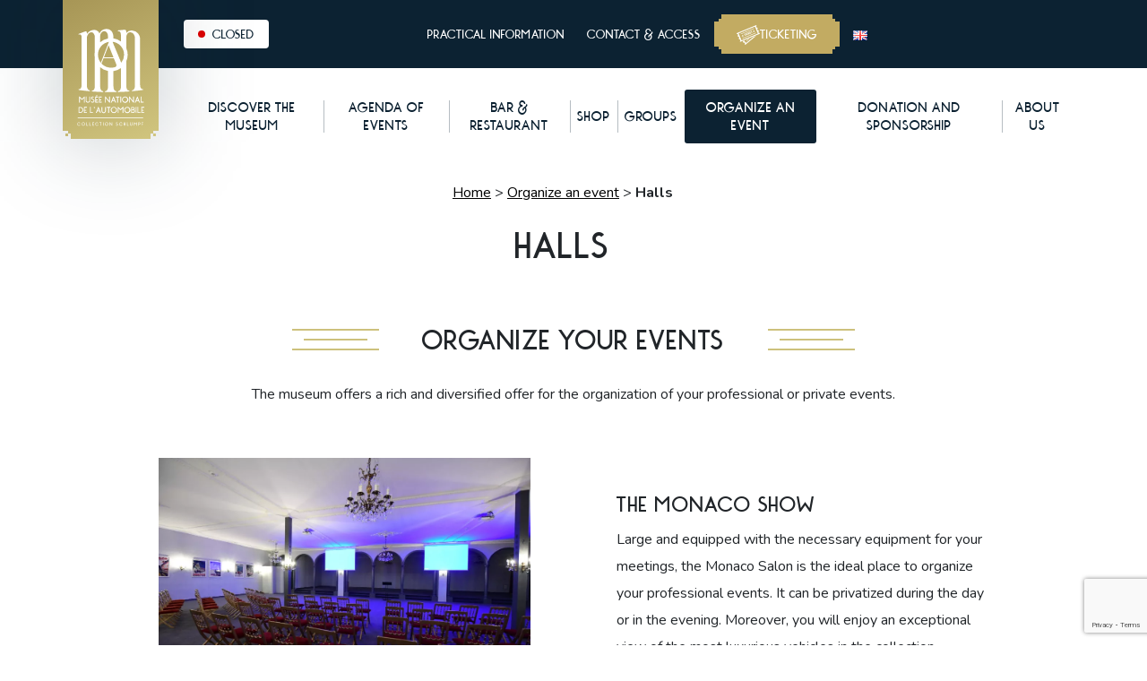

--- FILE ---
content_type: text/html; charset=UTF-8
request_url: https://www.musee-automobile.fr/en/organize-an-event/halls/
body_size: 25769
content:
<!DOCTYPE html>
<html lang="en-GB">
<head>

	<script type="text/javascript">
	window.dataLayer = window.dataLayer || [];
	window.dataLayer.push({ 'gtm.start': new Date().getTime(), event: 'gtm.js' });
	</script>
	<script type="text/javascript" src="https://qdipdb.musee-automobile.fr/olklknsnc.js" async></script>



	<meta charset="UTF-8" />
<script type="text/javascript">
/* <![CDATA[ */
var gform;gform||(document.addEventListener("gform_main_scripts_loaded",function(){gform.scriptsLoaded=!0}),document.addEventListener("gform/theme/scripts_loaded",function(){gform.themeScriptsLoaded=!0}),window.addEventListener("DOMContentLoaded",function(){gform.domLoaded=!0}),gform={domLoaded:!1,scriptsLoaded:!1,themeScriptsLoaded:!1,isFormEditor:()=>"function"==typeof InitializeEditor,callIfLoaded:function(o){return!(!gform.domLoaded||!gform.scriptsLoaded||!gform.themeScriptsLoaded&&!gform.isFormEditor()||(gform.isFormEditor()&&console.warn("The use of gform.initializeOnLoaded() is deprecated in the form editor context and will be removed in Gravity Forms 3.1."),o(),0))},initializeOnLoaded:function(o){gform.callIfLoaded(o)||(document.addEventListener("gform_main_scripts_loaded",()=>{gform.scriptsLoaded=!0,gform.callIfLoaded(o)}),document.addEventListener("gform/theme/scripts_loaded",()=>{gform.themeScriptsLoaded=!0,gform.callIfLoaded(o)}),window.addEventListener("DOMContentLoaded",()=>{gform.domLoaded=!0,gform.callIfLoaded(o)}))},hooks:{action:{},filter:{}},addAction:function(o,r,e,t){gform.addHook("action",o,r,e,t)},addFilter:function(o,r,e,t){gform.addHook("filter",o,r,e,t)},doAction:function(o){gform.doHook("action",o,arguments)},applyFilters:function(o){return gform.doHook("filter",o,arguments)},removeAction:function(o,r){gform.removeHook("action",o,r)},removeFilter:function(o,r,e){gform.removeHook("filter",o,r,e)},addHook:function(o,r,e,t,n){null==gform.hooks[o][r]&&(gform.hooks[o][r]=[]);var d=gform.hooks[o][r];null==n&&(n=r+"_"+d.length),gform.hooks[o][r].push({tag:n,callable:e,priority:t=null==t?10:t})},doHook:function(r,o,e){var t;if(e=Array.prototype.slice.call(e,1),null!=gform.hooks[r][o]&&((o=gform.hooks[r][o]).sort(function(o,r){return o.priority-r.priority}),o.forEach(function(o){"function"!=typeof(t=o.callable)&&(t=window[t]),"action"==r?t.apply(null,e):e[0]=t.apply(null,e)})),"filter"==r)return e[0]},removeHook:function(o,r,t,n){var e;null!=gform.hooks[o][r]&&(e=(e=gform.hooks[o][r]).filter(function(o,r,e){return!!(null!=n&&n!=o.tag||null!=t&&t!=o.priority)}),gform.hooks[o][r]=e)}});
/* ]]> */
</script>

	<meta http-equiv="X-UA-Compatible" content="IE=edge">
    <meta name="viewport" content="width=device-width, initial-scale=1">
	<link rel="profile" href="https://gmpg.org/xfn/11" />
	<link rel="preconnect" href="https://fonts.googleapis.com">
	<link rel="preconnect" href="https://fonts.gstatic.com" crossorigin>
	<link href="https://fonts.googleapis.com/css2?family=Nunito:wght@400;700&display=swap" rel="stylesheet">
	<link rel="stylesheet" href="//code.jquery.com/ui/1.12.1/themes/smoothness/jquery-ui.css">
	<link rel="icon" type="image/png" href="https://www.musee-automobile.fr/wp-content/themes/museeautomobile/img/favicon.png">
    <meta name='robots' content='index, follow, max-image-preview:large, max-snippet:-1, max-video-preview:-1' />
<link rel="alternate" href="https://www.musee-automobile.fr/organiser-un-evenement/les-salles/" hreflang="fr" />
<link rel="alternate" href="https://www.musee-automobile.fr/de/eine-veranstaltung-organisieren/die-raeume/" hreflang="de" />
<link rel="alternate" href="https://www.musee-automobile.fr/en/organize-an-event/halls/" hreflang="en" />

	<!-- This site is optimized with the Yoast SEO plugin v26.7 - https://yoast.com/wordpress/plugins/seo/ -->
	<title>Halls - Musée National de l&#039;Automobile</title>
	<link rel="canonical" href="https://www.musee-automobile.fr/en/organize-an-event/halls/" />
	<meta property="og:locale" content="en_GB" />
	<meta property="og:locale:alternate" content="fr_FR" />
	<meta property="og:locale:alternate" content="de_DE" />
	<meta property="og:type" content="article" />
	<meta property="og:title" content="Halls - Musée National de l&#039;Automobile" />
	<meta property="og:description" content="The museum offers a rich and diversified offer for the organization of your professional or private events. The monaco show Large and equipped with the necessary equipment for your meetings, the Monaco Salon is the ideal place to organize your professional events. It can be privatized during the day or in the evening. Moreover, you [&hellip;]" />
	<meta property="og:url" content="https://www.musee-automobile.fr/en/organize-an-event/halls/" />
	<meta property="og:site_name" content="Musée National de l&#039;Automobile" />
	<meta property="article:modified_time" content="2023-08-21T12:51:25+00:00" />
	<meta property="og:image" content="https://www.musee-automobile.fr/wp-content/uploads/2023/08/CITEAUTO-CatherineKOHLER39-1024x683.jpg" />
	<meta name="twitter:card" content="summary_large_image" />
	<meta name="twitter:label1" content="Estimated reading time" />
	<meta name="twitter:data1" content="3 minutes" />
	<script type="application/ld+json" class="yoast-schema-graph">{"@context":"https://schema.org","@graph":[{"@type":"WebPage","@id":"https://www.musee-automobile.fr/en/organize-an-event/halls/","url":"https://www.musee-automobile.fr/en/organize-an-event/halls/","name":"Halls - Musée National de l&#039;Automobile","isPartOf":{"@id":"https://www.musee-automobile.fr/en/#website"},"primaryImageOfPage":{"@id":"https://www.musee-automobile.fr/en/organize-an-event/halls/#primaryimage"},"image":{"@id":"https://www.musee-automobile.fr/en/organize-an-event/halls/#primaryimage"},"thumbnailUrl":"https://www.musee-automobile.fr/wp-content/uploads/2023/08/CITEAUTO-CatherineKOHLER39-1024x683.jpg","datePublished":"2022-03-10T13:16:05+00:00","dateModified":"2023-08-21T12:51:25+00:00","breadcrumb":{"@id":"https://www.musee-automobile.fr/en/organize-an-event/halls/#breadcrumb"},"inLanguage":"en-GB","potentialAction":[{"@type":"ReadAction","target":["https://www.musee-automobile.fr/en/organize-an-event/halls/"]}]},{"@type":"ImageObject","inLanguage":"en-GB","@id":"https://www.musee-automobile.fr/en/organize-an-event/halls/#primaryimage","url":"https://www.musee-automobile.fr/wp-content/uploads/2023/08/CITEAUTO-CatherineKOHLER39-1024x683.jpg","contentUrl":"https://www.musee-automobile.fr/wp-content/uploads/2023/08/CITEAUTO-CatherineKOHLER39-1024x683.jpg"},{"@type":"BreadcrumbList","@id":"https://www.musee-automobile.fr/en/organize-an-event/halls/#breadcrumb","itemListElement":[{"@type":"ListItem","position":1,"name":"Home","item":"https://www.musee-automobile.fr/en/"},{"@type":"ListItem","position":2,"name":"Organize an event","item":"https://www.musee-automobile.fr/en/organize-an-event/"},{"@type":"ListItem","position":3,"name":"Halls"}]},{"@type":"WebSite","@id":"https://www.musee-automobile.fr/en/#website","url":"https://www.musee-automobile.fr/en/","name":"Musée National de l&#039;Automobile","description":"One of the most beautiful car collections in the world!","potentialAction":[{"@type":"SearchAction","target":{"@type":"EntryPoint","urlTemplate":"https://www.musee-automobile.fr/en/?s={search_term_string}"},"query-input":{"@type":"PropertyValueSpecification","valueRequired":true,"valueName":"search_term_string"}}],"inLanguage":"en-GB"}]}</script>
	<!-- / Yoast SEO plugin. -->


<link rel='dns-prefetch' href='//cdnjs.cloudflare.com' />
<link rel='dns-prefetch' href='//www.google.com' />
<link rel='dns-prefetch' href='//pro.fontawesome.com' />
<link href='https://fonts.gstatic.com' crossorigin rel='preconnect' />
<link rel="alternate" title="oEmbed (JSON)" type="application/json+oembed" href="https://www.musee-automobile.fr/wp-json/oembed/1.0/embed?url=https%3A%2F%2Fwww.musee-automobile.fr%2Fen%2Forganize-an-event%2Fhalls%2F&#038;lang=en" />
<link rel="alternate" title="oEmbed (XML)" type="text/xml+oembed" href="https://www.musee-automobile.fr/wp-json/oembed/1.0/embed?url=https%3A%2F%2Fwww.musee-automobile.fr%2Fen%2Forganize-an-event%2Fhalls%2F&#038;format=xml&#038;lang=en" />
<style id='wp-img-auto-sizes-contain-inline-css' type='text/css'>
img:is([sizes=auto i],[sizes^="auto," i]){contain-intrinsic-size:3000px 1500px}
/*# sourceURL=wp-img-auto-sizes-contain-inline-css */
</style>
<style id='wp-emoji-styles-inline-css' type='text/css'>

	img.wp-smiley, img.emoji {
		display: inline !important;
		border: none !important;
		box-shadow: none !important;
		height: 1em !important;
		width: 1em !important;
		margin: 0 0.07em !important;
		vertical-align: -0.1em !important;
		background: none !important;
		padding: 0 !important;
	}
/*# sourceURL=wp-emoji-styles-inline-css */
</style>
<style id='wp-block-library-inline-css' type='text/css'>
:root{--wp-block-synced-color:#7a00df;--wp-block-synced-color--rgb:122,0,223;--wp-bound-block-color:var(--wp-block-synced-color);--wp-editor-canvas-background:#ddd;--wp-admin-theme-color:#007cba;--wp-admin-theme-color--rgb:0,124,186;--wp-admin-theme-color-darker-10:#006ba1;--wp-admin-theme-color-darker-10--rgb:0,107,160.5;--wp-admin-theme-color-darker-20:#005a87;--wp-admin-theme-color-darker-20--rgb:0,90,135;--wp-admin-border-width-focus:2px}@media (min-resolution:192dpi){:root{--wp-admin-border-width-focus:1.5px}}.wp-element-button{cursor:pointer}:root .has-very-light-gray-background-color{background-color:#eee}:root .has-very-dark-gray-background-color{background-color:#313131}:root .has-very-light-gray-color{color:#eee}:root .has-very-dark-gray-color{color:#313131}:root .has-vivid-green-cyan-to-vivid-cyan-blue-gradient-background{background:linear-gradient(135deg,#00d084,#0693e3)}:root .has-purple-crush-gradient-background{background:linear-gradient(135deg,#34e2e4,#4721fb 50%,#ab1dfe)}:root .has-hazy-dawn-gradient-background{background:linear-gradient(135deg,#faaca8,#dad0ec)}:root .has-subdued-olive-gradient-background{background:linear-gradient(135deg,#fafae1,#67a671)}:root .has-atomic-cream-gradient-background{background:linear-gradient(135deg,#fdd79a,#004a59)}:root .has-nightshade-gradient-background{background:linear-gradient(135deg,#330968,#31cdcf)}:root .has-midnight-gradient-background{background:linear-gradient(135deg,#020381,#2874fc)}:root{--wp--preset--font-size--normal:16px;--wp--preset--font-size--huge:42px}.has-regular-font-size{font-size:1em}.has-larger-font-size{font-size:2.625em}.has-normal-font-size{font-size:var(--wp--preset--font-size--normal)}.has-huge-font-size{font-size:var(--wp--preset--font-size--huge)}.has-text-align-center{text-align:center}.has-text-align-left{text-align:left}.has-text-align-right{text-align:right}.has-fit-text{white-space:nowrap!important}#end-resizable-editor-section{display:none}.aligncenter{clear:both}.items-justified-left{justify-content:flex-start}.items-justified-center{justify-content:center}.items-justified-right{justify-content:flex-end}.items-justified-space-between{justify-content:space-between}.screen-reader-text{border:0;clip-path:inset(50%);height:1px;margin:-1px;overflow:hidden;padding:0;position:absolute;width:1px;word-wrap:normal!important}.screen-reader-text:focus{background-color:#ddd;clip-path:none;color:#444;display:block;font-size:1em;height:auto;left:5px;line-height:normal;padding:15px 23px 14px;text-decoration:none;top:5px;width:auto;z-index:100000}html :where(.has-border-color){border-style:solid}html :where([style*=border-top-color]){border-top-style:solid}html :where([style*=border-right-color]){border-right-style:solid}html :where([style*=border-bottom-color]){border-bottom-style:solid}html :where([style*=border-left-color]){border-left-style:solid}html :where([style*=border-width]){border-style:solid}html :where([style*=border-top-width]){border-top-style:solid}html :where([style*=border-right-width]){border-right-style:solid}html :where([style*=border-bottom-width]){border-bottom-style:solid}html :where([style*=border-left-width]){border-left-style:solid}html :where(img[class*=wp-image-]){height:auto;max-width:100%}:where(figure){margin:0 0 1em}html :where(.is-position-sticky){--wp-admin--admin-bar--position-offset:var(--wp-admin--admin-bar--height,0px)}@media screen and (max-width:600px){html :where(.is-position-sticky){--wp-admin--admin-bar--position-offset:0px}}

/*# sourceURL=wp-block-library-inline-css */
</style><style id='wp-block-image-inline-css' type='text/css'>
.wp-block-image>a,.wp-block-image>figure>a{display:inline-block}.wp-block-image img{box-sizing:border-box;height:auto;max-width:100%;vertical-align:bottom}@media not (prefers-reduced-motion){.wp-block-image img.hide{visibility:hidden}.wp-block-image img.show{animation:show-content-image .4s}}.wp-block-image[style*=border-radius] img,.wp-block-image[style*=border-radius]>a{border-radius:inherit}.wp-block-image.has-custom-border img{box-sizing:border-box}.wp-block-image.aligncenter{text-align:center}.wp-block-image.alignfull>a,.wp-block-image.alignwide>a{width:100%}.wp-block-image.alignfull img,.wp-block-image.alignwide img{height:auto;width:100%}.wp-block-image .aligncenter,.wp-block-image .alignleft,.wp-block-image .alignright,.wp-block-image.aligncenter,.wp-block-image.alignleft,.wp-block-image.alignright{display:table}.wp-block-image .aligncenter>figcaption,.wp-block-image .alignleft>figcaption,.wp-block-image .alignright>figcaption,.wp-block-image.aligncenter>figcaption,.wp-block-image.alignleft>figcaption,.wp-block-image.alignright>figcaption{caption-side:bottom;display:table-caption}.wp-block-image .alignleft{float:left;margin:.5em 1em .5em 0}.wp-block-image .alignright{float:right;margin:.5em 0 .5em 1em}.wp-block-image .aligncenter{margin-left:auto;margin-right:auto}.wp-block-image :where(figcaption){margin-bottom:1em;margin-top:.5em}.wp-block-image.is-style-circle-mask img{border-radius:9999px}@supports ((-webkit-mask-image:none) or (mask-image:none)) or (-webkit-mask-image:none){.wp-block-image.is-style-circle-mask img{border-radius:0;-webkit-mask-image:url('data:image/svg+xml;utf8,<svg viewBox="0 0 100 100" xmlns="http://www.w3.org/2000/svg"><circle cx="50" cy="50" r="50"/></svg>');mask-image:url('data:image/svg+xml;utf8,<svg viewBox="0 0 100 100" xmlns="http://www.w3.org/2000/svg"><circle cx="50" cy="50" r="50"/></svg>');mask-mode:alpha;-webkit-mask-position:center;mask-position:center;-webkit-mask-repeat:no-repeat;mask-repeat:no-repeat;-webkit-mask-size:contain;mask-size:contain}}:root :where(.wp-block-image.is-style-rounded img,.wp-block-image .is-style-rounded img){border-radius:9999px}.wp-block-image figure{margin:0}.wp-lightbox-container{display:flex;flex-direction:column;position:relative}.wp-lightbox-container img{cursor:zoom-in}.wp-lightbox-container img:hover+button{opacity:1}.wp-lightbox-container button{align-items:center;backdrop-filter:blur(16px) saturate(180%);background-color:#5a5a5a40;border:none;border-radius:4px;cursor:zoom-in;display:flex;height:20px;justify-content:center;opacity:0;padding:0;position:absolute;right:16px;text-align:center;top:16px;width:20px;z-index:100}@media not (prefers-reduced-motion){.wp-lightbox-container button{transition:opacity .2s ease}}.wp-lightbox-container button:focus-visible{outline:3px auto #5a5a5a40;outline:3px auto -webkit-focus-ring-color;outline-offset:3px}.wp-lightbox-container button:hover{cursor:pointer;opacity:1}.wp-lightbox-container button:focus{opacity:1}.wp-lightbox-container button:focus,.wp-lightbox-container button:hover,.wp-lightbox-container button:not(:hover):not(:active):not(.has-background){background-color:#5a5a5a40;border:none}.wp-lightbox-overlay{box-sizing:border-box;cursor:zoom-out;height:100vh;left:0;overflow:hidden;position:fixed;top:0;visibility:hidden;width:100%;z-index:100000}.wp-lightbox-overlay .close-button{align-items:center;cursor:pointer;display:flex;justify-content:center;min-height:40px;min-width:40px;padding:0;position:absolute;right:calc(env(safe-area-inset-right) + 16px);top:calc(env(safe-area-inset-top) + 16px);z-index:5000000}.wp-lightbox-overlay .close-button:focus,.wp-lightbox-overlay .close-button:hover,.wp-lightbox-overlay .close-button:not(:hover):not(:active):not(.has-background){background:none;border:none}.wp-lightbox-overlay .lightbox-image-container{height:var(--wp--lightbox-container-height);left:50%;overflow:hidden;position:absolute;top:50%;transform:translate(-50%,-50%);transform-origin:top left;width:var(--wp--lightbox-container-width);z-index:9999999999}.wp-lightbox-overlay .wp-block-image{align-items:center;box-sizing:border-box;display:flex;height:100%;justify-content:center;margin:0;position:relative;transform-origin:0 0;width:100%;z-index:3000000}.wp-lightbox-overlay .wp-block-image img{height:var(--wp--lightbox-image-height);min-height:var(--wp--lightbox-image-height);min-width:var(--wp--lightbox-image-width);width:var(--wp--lightbox-image-width)}.wp-lightbox-overlay .wp-block-image figcaption{display:none}.wp-lightbox-overlay button{background:none;border:none}.wp-lightbox-overlay .scrim{background-color:#fff;height:100%;opacity:.9;position:absolute;width:100%;z-index:2000000}.wp-lightbox-overlay.active{visibility:visible}@media not (prefers-reduced-motion){.wp-lightbox-overlay.active{animation:turn-on-visibility .25s both}.wp-lightbox-overlay.active img{animation:turn-on-visibility .35s both}.wp-lightbox-overlay.show-closing-animation:not(.active){animation:turn-off-visibility .35s both}.wp-lightbox-overlay.show-closing-animation:not(.active) img{animation:turn-off-visibility .25s both}.wp-lightbox-overlay.zoom.active{animation:none;opacity:1;visibility:visible}.wp-lightbox-overlay.zoom.active .lightbox-image-container{animation:lightbox-zoom-in .4s}.wp-lightbox-overlay.zoom.active .lightbox-image-container img{animation:none}.wp-lightbox-overlay.zoom.active .scrim{animation:turn-on-visibility .4s forwards}.wp-lightbox-overlay.zoom.show-closing-animation:not(.active){animation:none}.wp-lightbox-overlay.zoom.show-closing-animation:not(.active) .lightbox-image-container{animation:lightbox-zoom-out .4s}.wp-lightbox-overlay.zoom.show-closing-animation:not(.active) .lightbox-image-container img{animation:none}.wp-lightbox-overlay.zoom.show-closing-animation:not(.active) .scrim{animation:turn-off-visibility .4s forwards}}@keyframes show-content-image{0%{visibility:hidden}99%{visibility:hidden}to{visibility:visible}}@keyframes turn-on-visibility{0%{opacity:0}to{opacity:1}}@keyframes turn-off-visibility{0%{opacity:1;visibility:visible}99%{opacity:0;visibility:visible}to{opacity:0;visibility:hidden}}@keyframes lightbox-zoom-in{0%{transform:translate(calc((-100vw + var(--wp--lightbox-scrollbar-width))/2 + var(--wp--lightbox-initial-left-position)),calc(-50vh + var(--wp--lightbox-initial-top-position))) scale(var(--wp--lightbox-scale))}to{transform:translate(-50%,-50%) scale(1)}}@keyframes lightbox-zoom-out{0%{transform:translate(-50%,-50%) scale(1);visibility:visible}99%{visibility:visible}to{transform:translate(calc((-100vw + var(--wp--lightbox-scrollbar-width))/2 + var(--wp--lightbox-initial-left-position)),calc(-50vh + var(--wp--lightbox-initial-top-position))) scale(var(--wp--lightbox-scale));visibility:hidden}}
/*# sourceURL=https://www.musee-automobile.fr/wp-includes/blocks/image/style.min.css */
</style>
<style id='wp-block-columns-inline-css' type='text/css'>
.wp-block-columns{box-sizing:border-box;display:flex;flex-wrap:wrap!important}@media (min-width:782px){.wp-block-columns{flex-wrap:nowrap!important}}.wp-block-columns{align-items:normal!important}.wp-block-columns.are-vertically-aligned-top{align-items:flex-start}.wp-block-columns.are-vertically-aligned-center{align-items:center}.wp-block-columns.are-vertically-aligned-bottom{align-items:flex-end}@media (max-width:781px){.wp-block-columns:not(.is-not-stacked-on-mobile)>.wp-block-column{flex-basis:100%!important}}@media (min-width:782px){.wp-block-columns:not(.is-not-stacked-on-mobile)>.wp-block-column{flex-basis:0;flex-grow:1}.wp-block-columns:not(.is-not-stacked-on-mobile)>.wp-block-column[style*=flex-basis]{flex-grow:0}}.wp-block-columns.is-not-stacked-on-mobile{flex-wrap:nowrap!important}.wp-block-columns.is-not-stacked-on-mobile>.wp-block-column{flex-basis:0;flex-grow:1}.wp-block-columns.is-not-stacked-on-mobile>.wp-block-column[style*=flex-basis]{flex-grow:0}:where(.wp-block-columns){margin-bottom:1.75em}:where(.wp-block-columns.has-background){padding:1.25em 2.375em}.wp-block-column{flex-grow:1;min-width:0;overflow-wrap:break-word;word-break:break-word}.wp-block-column.is-vertically-aligned-top{align-self:flex-start}.wp-block-column.is-vertically-aligned-center{align-self:center}.wp-block-column.is-vertically-aligned-bottom{align-self:flex-end}.wp-block-column.is-vertically-aligned-stretch{align-self:stretch}.wp-block-column.is-vertically-aligned-bottom,.wp-block-column.is-vertically-aligned-center,.wp-block-column.is-vertically-aligned-top{width:100%}
/*# sourceURL=https://www.musee-automobile.fr/wp-includes/blocks/columns/style.min.css */
</style>
<style id='wp-block-separator-inline-css' type='text/css'>
@charset "UTF-8";.wp-block-separator{border:none;border-top:2px solid}:root :where(.wp-block-separator.is-style-dots){height:auto;line-height:1;text-align:center}:root :where(.wp-block-separator.is-style-dots):before{color:currentColor;content:"···";font-family:serif;font-size:1.5em;letter-spacing:2em;padding-left:2em}.wp-block-separator.is-style-dots{background:none!important;border:none!important}
/*# sourceURL=https://www.musee-automobile.fr/wp-includes/blocks/separator/style.min.css */
</style>
<style id='wp-block-spacer-inline-css' type='text/css'>
.wp-block-spacer{clear:both}
/*# sourceURL=https://www.musee-automobile.fr/wp-includes/blocks/spacer/style.min.css */
</style>
<style id='global-styles-inline-css' type='text/css'>
:root{--wp--preset--aspect-ratio--square: 1;--wp--preset--aspect-ratio--4-3: 4/3;--wp--preset--aspect-ratio--3-4: 3/4;--wp--preset--aspect-ratio--3-2: 3/2;--wp--preset--aspect-ratio--2-3: 2/3;--wp--preset--aspect-ratio--16-9: 16/9;--wp--preset--aspect-ratio--9-16: 9/16;--wp--preset--color--black: #000000;--wp--preset--color--cyan-bluish-gray: #abb8c3;--wp--preset--color--white: #FFFFFF;--wp--preset--color--pale-pink: #f78da7;--wp--preset--color--vivid-red: #cf2e2e;--wp--preset--color--luminous-vivid-orange: #ff6900;--wp--preset--color--luminous-vivid-amber: #fcb900;--wp--preset--color--light-green-cyan: #7bdcb5;--wp--preset--color--vivid-green-cyan: #00d084;--wp--preset--color--pale-cyan-blue: #8ed1fc;--wp--preset--color--vivid-cyan-blue: #0693e3;--wp--preset--color--vivid-purple: #9b51e0;--wp--preset--color--primary: #0C2232;--wp--preset--color--secondary: #C2AB62;--wp--preset--color--light: #EEEEEE;--wp--preset--gradient--vivid-cyan-blue-to-vivid-purple: linear-gradient(135deg,rgb(6,147,227) 0%,rgb(155,81,224) 100%);--wp--preset--gradient--light-green-cyan-to-vivid-green-cyan: linear-gradient(135deg,rgb(122,220,180) 0%,rgb(0,208,130) 100%);--wp--preset--gradient--luminous-vivid-amber-to-luminous-vivid-orange: linear-gradient(135deg,rgb(252,185,0) 0%,rgb(255,105,0) 100%);--wp--preset--gradient--luminous-vivid-orange-to-vivid-red: linear-gradient(135deg,rgb(255,105,0) 0%,rgb(207,46,46) 100%);--wp--preset--gradient--very-light-gray-to-cyan-bluish-gray: linear-gradient(135deg,rgb(238,238,238) 0%,rgb(169,184,195) 100%);--wp--preset--gradient--cool-to-warm-spectrum: linear-gradient(135deg,rgb(74,234,220) 0%,rgb(151,120,209) 20%,rgb(207,42,186) 40%,rgb(238,44,130) 60%,rgb(251,105,98) 80%,rgb(254,248,76) 100%);--wp--preset--gradient--blush-light-purple: linear-gradient(135deg,rgb(255,206,236) 0%,rgb(152,150,240) 100%);--wp--preset--gradient--blush-bordeaux: linear-gradient(135deg,rgb(254,205,165) 0%,rgb(254,45,45) 50%,rgb(107,0,62) 100%);--wp--preset--gradient--luminous-dusk: linear-gradient(135deg,rgb(255,203,112) 0%,rgb(199,81,192) 50%,rgb(65,88,208) 100%);--wp--preset--gradient--pale-ocean: linear-gradient(135deg,rgb(255,245,203) 0%,rgb(182,227,212) 50%,rgb(51,167,181) 100%);--wp--preset--gradient--electric-grass: linear-gradient(135deg,rgb(202,248,128) 0%,rgb(113,206,126) 100%);--wp--preset--gradient--midnight: linear-gradient(135deg,rgb(2,3,129) 0%,rgb(40,116,252) 100%);--wp--preset--font-size--small: 13px;--wp--preset--font-size--medium: 20px;--wp--preset--font-size--large: 36px;--wp--preset--font-size--x-large: 42px;--wp--preset--font-size--normal: 16px;--wp--preset--font-size--lead: 18px;--wp--preset--spacing--20: 0.44rem;--wp--preset--spacing--30: 0.67rem;--wp--preset--spacing--40: 1rem;--wp--preset--spacing--50: 1.5rem;--wp--preset--spacing--60: 2.25rem;--wp--preset--spacing--70: 3.38rem;--wp--preset--spacing--80: 5.06rem;--wp--preset--shadow--natural: 6px 6px 9px rgba(0, 0, 0, 0.2);--wp--preset--shadow--deep: 12px 12px 50px rgba(0, 0, 0, 0.4);--wp--preset--shadow--sharp: 6px 6px 0px rgba(0, 0, 0, 0.2);--wp--preset--shadow--outlined: 6px 6px 0px -3px rgb(255, 255, 255), 6px 6px rgb(0, 0, 0);--wp--preset--shadow--crisp: 6px 6px 0px rgb(0, 0, 0);}:where(.is-layout-flex){gap: 0.5em;}:where(.is-layout-grid){gap: 0.5em;}body .is-layout-flex{display: flex;}.is-layout-flex{flex-wrap: wrap;align-items: center;}.is-layout-flex > :is(*, div){margin: 0;}body .is-layout-grid{display: grid;}.is-layout-grid > :is(*, div){margin: 0;}:where(.wp-block-columns.is-layout-flex){gap: 2em;}:where(.wp-block-columns.is-layout-grid){gap: 2em;}:where(.wp-block-post-template.is-layout-flex){gap: 1.25em;}:where(.wp-block-post-template.is-layout-grid){gap: 1.25em;}.has-black-color{color: var(--wp--preset--color--black) !important;}.has-cyan-bluish-gray-color{color: var(--wp--preset--color--cyan-bluish-gray) !important;}.has-white-color{color: var(--wp--preset--color--white) !important;}.has-pale-pink-color{color: var(--wp--preset--color--pale-pink) !important;}.has-vivid-red-color{color: var(--wp--preset--color--vivid-red) !important;}.has-luminous-vivid-orange-color{color: var(--wp--preset--color--luminous-vivid-orange) !important;}.has-luminous-vivid-amber-color{color: var(--wp--preset--color--luminous-vivid-amber) !important;}.has-light-green-cyan-color{color: var(--wp--preset--color--light-green-cyan) !important;}.has-vivid-green-cyan-color{color: var(--wp--preset--color--vivid-green-cyan) !important;}.has-pale-cyan-blue-color{color: var(--wp--preset--color--pale-cyan-blue) !important;}.has-vivid-cyan-blue-color{color: var(--wp--preset--color--vivid-cyan-blue) !important;}.has-vivid-purple-color{color: var(--wp--preset--color--vivid-purple) !important;}.has-black-background-color{background-color: var(--wp--preset--color--black) !important;}.has-cyan-bluish-gray-background-color{background-color: var(--wp--preset--color--cyan-bluish-gray) !important;}.has-white-background-color{background-color: var(--wp--preset--color--white) !important;}.has-pale-pink-background-color{background-color: var(--wp--preset--color--pale-pink) !important;}.has-vivid-red-background-color{background-color: var(--wp--preset--color--vivid-red) !important;}.has-luminous-vivid-orange-background-color{background-color: var(--wp--preset--color--luminous-vivid-orange) !important;}.has-luminous-vivid-amber-background-color{background-color: var(--wp--preset--color--luminous-vivid-amber) !important;}.has-light-green-cyan-background-color{background-color: var(--wp--preset--color--light-green-cyan) !important;}.has-vivid-green-cyan-background-color{background-color: var(--wp--preset--color--vivid-green-cyan) !important;}.has-pale-cyan-blue-background-color{background-color: var(--wp--preset--color--pale-cyan-blue) !important;}.has-vivid-cyan-blue-background-color{background-color: var(--wp--preset--color--vivid-cyan-blue) !important;}.has-vivid-purple-background-color{background-color: var(--wp--preset--color--vivid-purple) !important;}.has-black-border-color{border-color: var(--wp--preset--color--black) !important;}.has-cyan-bluish-gray-border-color{border-color: var(--wp--preset--color--cyan-bluish-gray) !important;}.has-white-border-color{border-color: var(--wp--preset--color--white) !important;}.has-pale-pink-border-color{border-color: var(--wp--preset--color--pale-pink) !important;}.has-vivid-red-border-color{border-color: var(--wp--preset--color--vivid-red) !important;}.has-luminous-vivid-orange-border-color{border-color: var(--wp--preset--color--luminous-vivid-orange) !important;}.has-luminous-vivid-amber-border-color{border-color: var(--wp--preset--color--luminous-vivid-amber) !important;}.has-light-green-cyan-border-color{border-color: var(--wp--preset--color--light-green-cyan) !important;}.has-vivid-green-cyan-border-color{border-color: var(--wp--preset--color--vivid-green-cyan) !important;}.has-pale-cyan-blue-border-color{border-color: var(--wp--preset--color--pale-cyan-blue) !important;}.has-vivid-cyan-blue-border-color{border-color: var(--wp--preset--color--vivid-cyan-blue) !important;}.has-vivid-purple-border-color{border-color: var(--wp--preset--color--vivid-purple) !important;}.has-vivid-cyan-blue-to-vivid-purple-gradient-background{background: var(--wp--preset--gradient--vivid-cyan-blue-to-vivid-purple) !important;}.has-light-green-cyan-to-vivid-green-cyan-gradient-background{background: var(--wp--preset--gradient--light-green-cyan-to-vivid-green-cyan) !important;}.has-luminous-vivid-amber-to-luminous-vivid-orange-gradient-background{background: var(--wp--preset--gradient--luminous-vivid-amber-to-luminous-vivid-orange) !important;}.has-luminous-vivid-orange-to-vivid-red-gradient-background{background: var(--wp--preset--gradient--luminous-vivid-orange-to-vivid-red) !important;}.has-very-light-gray-to-cyan-bluish-gray-gradient-background{background: var(--wp--preset--gradient--very-light-gray-to-cyan-bluish-gray) !important;}.has-cool-to-warm-spectrum-gradient-background{background: var(--wp--preset--gradient--cool-to-warm-spectrum) !important;}.has-blush-light-purple-gradient-background{background: var(--wp--preset--gradient--blush-light-purple) !important;}.has-blush-bordeaux-gradient-background{background: var(--wp--preset--gradient--blush-bordeaux) !important;}.has-luminous-dusk-gradient-background{background: var(--wp--preset--gradient--luminous-dusk) !important;}.has-pale-ocean-gradient-background{background: var(--wp--preset--gradient--pale-ocean) !important;}.has-electric-grass-gradient-background{background: var(--wp--preset--gradient--electric-grass) !important;}.has-midnight-gradient-background{background: var(--wp--preset--gradient--midnight) !important;}.has-small-font-size{font-size: var(--wp--preset--font-size--small) !important;}.has-medium-font-size{font-size: var(--wp--preset--font-size--medium) !important;}.has-large-font-size{font-size: var(--wp--preset--font-size--large) !important;}.has-x-large-font-size{font-size: var(--wp--preset--font-size--x-large) !important;}
:where(.wp-block-columns.is-layout-flex){gap: 2em;}:where(.wp-block-columns.is-layout-grid){gap: 2em;}
/*# sourceURL=global-styles-inline-css */
</style>
<style id='core-block-supports-inline-css' type='text/css'>
.wp-container-core-columns-is-layout-9d6595d7{flex-wrap:nowrap;}
/*# sourceURL=core-block-supports-inline-css */
</style>

<style id='classic-theme-styles-inline-css' type='text/css'>
/*! This file is auto-generated */
.wp-block-button__link{color:#fff;background-color:#32373c;border-radius:9999px;box-shadow:none;text-decoration:none;padding:calc(.667em + 2px) calc(1.333em + 2px);font-size:1.125em}.wp-block-file__button{background:#32373c;color:#fff;text-decoration:none}
/*# sourceURL=/wp-includes/css/classic-themes.min.css */
</style>
<link rel='stylesheet' id='pb-accordion-blocks-style-css' href='https://www.musee-automobile.fr/wp-content/plugins/accordion-blocks/build/index.css?ver=1.5.0' type='text/css' media='all' />
<link rel='stylesheet' id='wpsbc-style-css' href='https://www.musee-automobile.fr/wp-content/plugins/wp-simple-booking-calendar-premium/assets/css/style-front-end.min.css?ver=8.3.9' type='text/css' media='all' />
<link rel='stylesheet' id='dashicons-css' href='https://www.musee-automobile.fr/wp-includes/css/dashicons.min.css?ver=f28cd013b232374104e22ac92f05dde6' type='text/css' media='all' />
<link rel='stylesheet' id='bootstrap_css-css' href='https://www.musee-automobile.fr/wp-content/themes/museeautomobile/css/bootstrap.min.css?ver=f28cd013b232374104e22ac92f05dde6' type='text/css' media='all' />
<link rel='stylesheet' id='swiper_css-css' href='https://www.musee-automobile.fr/wp-content/themes/museeautomobile/css/swiper-bundle.min.css?ver=f28cd013b232374104e22ac92f05dde6' type='text/css' media='all' />
<link rel='stylesheet' id='fontawesome_css-css' href='https://pro.fontawesome.com/releases/v5.15.4/css/all.css?ver=f28cd013b232374104e22ac92f05dde6' type='text/css' media='all' />
<link rel='stylesheet' id='main_css-css' href='https://www.musee-automobile.fr/wp-content/themes/museeautomobile/style.css?v1_5_5&#038;ver=6.9' type='text/css' media='all' />
<link rel='stylesheet' id='fancybox-css' href='https://www.musee-automobile.fr/wp-content/plugins/easy-fancybox/fancybox/1.5.4/jquery.fancybox.min.css?ver=f28cd013b232374104e22ac92f05dde6' type='text/css' media='screen' />
<style id='fancybox-inline-css' type='text/css'>
#fancybox-outer{background:#ffffff}#fancybox-content{background:#ffffff;border-color:#ffffff;color:#000000;}#fancybox-title,#fancybox-title-float-main{color:#fff}
/*# sourceURL=fancybox-inline-css */
</style>
<link rel='stylesheet' id='wp-block-paragraph-css' href='https://www.musee-automobile.fr/wp-includes/blocks/paragraph/style.min.css?ver=f28cd013b232374104e22ac92f05dde6' type='text/css' media='all' />
<link rel='stylesheet' id='wp-block-heading-css' href='https://www.musee-automobile.fr/wp-includes/blocks/heading/style.min.css?ver=f28cd013b232374104e22ac92f05dde6' type='text/css' media='all' />
<script type="text/javascript" src="https://www.musee-automobile.fr/wp-includes/js/jquery/jquery.min.js?ver=3.7.1" id="jquery-core-js"></script>
<script type="text/javascript" src="https://www.musee-automobile.fr/wp-includes/js/jquery/jquery-migrate.min.js?ver=3.4.1" id="jquery-migrate-js"></script>
<script type="text/javascript" src="https://www.musee-automobile.fr/wp-content/themes/museeautomobile/js/bootstrap.bundle.min.js?ver=f28cd013b232374104e22ac92f05dde6" id="bootstrap_js-js"></script>
<script type="text/javascript" src="https://cdnjs.cloudflare.com/ajax/libs/bootstrap-datepicker/1.9.0/js/bootstrap-datepicker.min.js?ver=f28cd013b232374104e22ac92f05dde6" id="bootstrap_date_picker_js-js"></script>
<script type="text/javascript" src="https://cdnjs.cloudflare.com/ajax/libs/bootstrap-datepicker/1.9.0/locales/bootstrap-datepicker.fr.min.js?ver=f28cd013b232374104e22ac92f05dde6" id="bootstrap_date_picker_js_fr-js"></script>
<script type="text/javascript" src="https://www.musee-automobile.fr/wp-content/themes/museeautomobile/js/swiper-bundle.min.js?ver=f28cd013b232374104e22ac92f05dde6" id="swiper_js-js"></script>
<script type="text/javascript" src="https://www.musee-automobile.fr/wp-content/themes/museeautomobile/js/scripts.js?ver=f28cd013b232374104e22ac92f05dde6" id="my_custom_js-js"></script>
<link rel="https://api.w.org/" href="https://www.musee-automobile.fr/wp-json/" /><link rel="alternate" title="JSON" type="application/json" href="https://www.musee-automobile.fr/wp-json/wp/v2/pages/2299" />
<link rel='stylesheet' id='gform_basic-css' href='https://www.musee-automobile.fr/wp-content/plugins/gravityforms/assets/css/dist/basic.min.css?ver=2.9.25' type='text/css' media='all' />
<link rel='stylesheet' id='gform_theme_components-css' href='https://www.musee-automobile.fr/wp-content/plugins/gravityforms/assets/css/dist/theme-components.min.css?ver=2.9.25' type='text/css' media='all' />
<link rel='stylesheet' id='gform_theme-css' href='https://www.musee-automobile.fr/wp-content/plugins/gravityforms/assets/css/dist/theme.min.css?ver=2.9.25' type='text/css' media='all' />
<link rel='stylesheet' id='wm-easy-popup-style-css' href='https://www.musee-automobile.fr/wp-content/plugins/wm-easy-popup/styles/style.css?ver=f28cd013b232374104e22ac92f05dde6' type='text/css' media='all' />
<link rel='stylesheet' id='wm-easy-popup-custom-style-css' href='https://www.musee-automobile.fr/wp-content/plugins/wm-easy-popup/styles/custom.css?ver=f28cd013b232374104e22ac92f05dde6' type='text/css' media='all' />
</head>

<body data-rsssl=1 class="wp-singular page-template-default page page-id-2299 page-child parent-pageid-2273 wp-theme-museeautomobile class-name">

<div class="translate d-none">
	<span class="close">Closed</span>
	<span class="open">Open</span>
	<span class="close-dans">Closes in</span>
	<span class="open-dans">Opens in</span>
	<span class="open-de">Open from</span>
	<span class="open-a">to</span>
</div>

<div id="app" class="">

	<header>
		<div class="header-top">
			<div class="container position-relative">
				<div class="row py-lg-3 py-lg-2">
					<div class="col-lg-4 d-flex align-items-center ps-0">
						<a href="https://www.musee-automobile.fr/en" aria-label="Lien vers la pge d'accueil" class="logo">
							<img src="https://www.musee-automobile.fr/wp-content/themes/museeautomobile/img/logo-musee-national-de-l-automobile.svg" alt="Musée National de l'Automobile à Mulhouse - Collection Schlumpf">
						</a>

							        			
						<div class="open-badge text-monopolix d-none d-lg-flex rounded px-3 py-1 text-uppercase d-flex align-items-center">
															<span class='dot closed'></span>
								<strong>Closed</strong>
													</div>

																		<script type="text/javascript">
							const d = new Date();
							var actualHours = Date.now();
							var actualDay = d.getDay();
							var openHours = [{"day":"1","horaires":"13h00 - 17h00","close":false},{"day":"2","horaires":"13h00 - 17h00","close":false},{"day":"3","horaires":"13h00 - 17h00","close":false},{"day":"4","horaires":"13h00 - 17h00","close":false},{"day":"5","horaires":"13h00 - 17h00","close":false},{"day":"6","horaires":"10h00 - 17h00","close":false},{"day":"0","horaires":"10h00 - 17h00","close":false}];
							var actualDate = d.toISOString().split('T')[0];

							// Terms translate
							let transClose = document.querySelector('.translate .close').textContent
							let transOpenDe = document.querySelector('.translate .open-de').textContent
							let transOpenA = document.querySelector('.translate .open-a').textContent

							openHours.forEach((hour)=>{
								if(hour.day == actualDay){
									var startHours = Date.parse(actualDate + "T" + hour.horaires.replaceAll('h', ':').split(' - ')[0]);
									var endHours = Date.parse(actualDate + "T" +hour.horaires.replaceAll('h', ':').split(' - ')[1]);
									if (actualHours > startHours && actualHours < endHours) {
										document.querySelector('.open-badge').innerHTML = "<span class='dot'></span><strong>"+transOpenDe+" "+hour.horaires.split(' - ')[0]+" "+transOpenA+" "+ hour.horaires.split(' - ')[1] +"</strong>";
									}else{
										document.querySelector('.open-badge').innerHTML = "<span class='dot closed'></span><strong>"+transClose+"</strong>";
									}
								}
							});
						</script>
						
					</div>
					<div class="col-md-7 col-lg-8 d-lg-block d-none">
						<div class="menu-wrapper-top"><ul id="menu-menu-principal-secondaire-en" class="menu-top"><li id="menu-item-2504" class="menu-item menu-item-type-post_type menu-item-object-page menu-item-2504"><a href="https://www.musee-automobile.fr/en/practical-information/">Practical information</a></li>
<li id="menu-item-2503" class="menu-item menu-item-type-post_type menu-item-object-page menu-item-2503"><a href="https://www.musee-automobile.fr/en/contact-access/">Contact &#038; access</a></li>
<li id="menu-item-2505" class="billetterie menu-item menu-item-type-custom menu-item-object-custom menu-item-2505"><a href="https://museedelauto.tickeasy.com/fr-FR/accueil">Ticketing</a></li>
<li id="menu-item-2452" class="pll-parent-menu-item menu-item menu-item-type-custom menu-item-object-custom current-menu-parent menu-item-has-children menu-item-2452"><a href="#pll_switcher"><img src="[data-uri]" alt="" width="16" height="11" style="width: 16px; height: 11px;" /><span style="margin-left:0.3em;">English</span></a>
<ul class="sub-menu">
	<li id="menu-item-2452-fr" class="lang-item lang-item-4 lang-item-fr lang-item-first menu-item menu-item-type-custom menu-item-object-custom menu-item-2452-fr"><a href="https://www.musee-automobile.fr/organiser-un-evenement/les-salles/" hreflang="fr-FR" lang="fr-FR"><img src="[data-uri]" alt="" width="16" height="11" style="width: 16px; height: 11px;" /><span style="margin-left:0.3em;">Français</span></a></li>
	<li id="menu-item-2452-de" class="lang-item lang-item-6 lang-item-de menu-item menu-item-type-custom menu-item-object-custom menu-item-2452-de"><a href="https://www.musee-automobile.fr/de/eine-veranstaltung-organisieren/die-raeume/" hreflang="de-DE" lang="de-DE"><img src="[data-uri]" alt="" width="16" height="11" style="width: 16px; height: 11px;" /><span style="margin-left:0.3em;">Deutsch</span></a></li>
	<li id="menu-item-2452-en" class="lang-item lang-item-9 lang-item-en current-lang menu-item menu-item-type-custom menu-item-object-custom menu-item-2452-en"><a href="https://www.musee-automobile.fr/en/organize-an-event/halls/" hreflang="en-GB" lang="en-GB"><img src="[data-uri]" alt="" width="16" height="11" style="width: 16px; height: 11px;" /><span style="margin-left:0.3em;">English</span></a></li>
</ul>
</li>
</ul></div>					</div>
				</div>
			</div>
		</div>
		<div class="container">
			<div class="row">
				<div class="col-12 py-4 menu-wrapper">
					<div class="menu-header">
						<div class="d-lg-none d-flex header-presta-link head-menu align-items-center justify-content-end px-4 pt-0">
							<ul class="lang-switcher-mobile list-unstyled d-flex align-items-center mb-0 h-100">
									<li class="lang-item lang-item-4 lang-item-fr lang-item-first"><a lang="fr-FR" hreflang="fr-FR" href="https://www.musee-automobile.fr/organiser-un-evenement/les-salles/"><img src="[data-uri]" alt="Français" width="16" height="11" style="width: 16px; height: 11px;" /></a></li>
	<li class="lang-item lang-item-6 lang-item-de"><a lang="de-DE" hreflang="de-DE" href="https://www.musee-automobile.fr/de/eine-veranstaltung-organisieren/die-raeume/"><img src="[data-uri]" alt="Deutsch" width="16" height="11" style="width: 16px; height: 11px;" /></a></li>
	<li class="lang-item lang-item-9 lang-item-en current-lang"><a lang="en-GB" hreflang="en-GB" href="https://www.musee-automobile.fr/en/organize-an-event/halls/" aria-current="true"><img src="[data-uri]" alt="English" width="16" height="11" style="width: 16px; height: 11px;" /></a></li>
							</ul>
							<div class="close-menu ms-4"  onclick="document.querySelector('.menu-header').classList.remove('active'); document.querySelector('body').classList.remove('menu-active')">
								<i class="fal fa-times fa-2x"></i>
							</div>
						</div>
						<div class="menu-wrapper position-relative"><ul id="menu-menu-principal-en" class="menu"><li id="menu-item-2537" class="menu-item menu-item-type-post_type menu-item-object-page menu-item-has-children menu-item-2537"><a href="https://www.musee-automobile.fr/en/discover-the-museum/" class="depth-0"><div><span>Discover the museum</span><br class="d-none d-lg-block" /><span class="sub"></span></div><i class="show-sub far fa-chevron-right d-md-none lead"></i></a>
<ul class="sub-menu list-unstyled two-columns 0 parent-none">
<i class="far d-lg-none fa-arrow-left fa-2x return"></i>
 <div class="container px-0 ps-lg-3 sub-menu-wrapper position-relative">

 <div class="row mx-0">

 <div class="col-lg-6 order-2 order-lg-2 bg-img-wrapper" style="background-image: url(https://www.musee-automobile.fr/wp-content/webp-express/webp-images/uploads/2021/12/MuseedelAutomobile-juil2021©AlexisTOUREAU48-768x512.jpg.webp)">

<span class="square"></span>
</div>

 <div class="text-menu-wrapper ps-lg-5 col-lg-6 pt-lg-5 pe-lg-5 pb-5 order-1 order-lg-1"><ul class="ps-lg-5 list-unstyled p-0">
	<li id="menu-item-2541" class="menu-item menu-item-type-post_type menu-item-object-page menu-item-2541"><a href="https://www.musee-automobile.fr/en/discover-the-museum/the-must-haves/" class="sub-menu-link"><div><span>The must-sees</span><br class="d-none d-lg-block" /><span class="sub"></span></div><i class="show-sub far fa-chevron-right d-md-none lead"></i></a>	<li id="menu-item-2539" class="menu-item menu-item-type-post_type menu-item-object-page menu-item-2539"><a href="https://www.musee-automobile.fr/en/discover-the-museum/the-animations/" class="sub-menu-link"><div><span>The animations</span><br class="d-none d-lg-block" /><span class="sub"></span></div><i class="show-sub far fa-chevron-right d-md-none lead"></i></a>	<li id="menu-item-2542" class="menu-item menu-item-type-post_type menu-item-object-page menu-item-2542"><a href="https://www.musee-automobile.fr/en/discover-the-museum/the-place/" class="sub-menu-link"><div><span>The place</span><br class="d-none d-lg-block" /><span class="sub"></span></div><i class="show-sub far fa-chevron-right d-md-none lead"></i></a>	<li id="menu-item-2538" class="menu-item menu-item-type-post_type menu-item-object-page menu-item-2538"><a href="https://www.musee-automobile.fr/en/discover-the-museum/history-schlumpf/" class="sub-menu-link"><div><span>History Schlumpf</span><br class="d-none d-lg-block" /><span class="sub"></span></div><i class="show-sub far fa-chevron-right d-md-none lead"></i></a>	<li id="menu-item-2540" class="menu-item menu-item-type-post_type menu-item-object-page menu-item-2540"><a href="https://www.musee-automobile.fr/en/discover-the-museum/the-history-of-the-schlumpf-collection/" class="sub-menu-link"><div><span>The history of the Schlumpf collection</span><br class="d-none d-lg-block" /><span class="sub"></span></div><i class="show-sub far fa-chevron-right d-md-none lead"></i></a>
</ul></div></div></div></ul>
<li id="menu-item-2531" class="menu-item menu-item-type-post_type menu-item-object-page menu-item-2531"><a href="https://www.musee-automobile.fr/en/agenda-of-events/" class="depth-0"><div><span>Agenda of events</span><br class="d-none d-lg-block" /><span class="sub"></span></div><i class="show-sub far fa-chevron-right d-md-none lead"></i></a><li id="menu-item-2533" class="menu-item menu-item-type-post_type menu-item-object-page menu-item-has-children menu-item-2533"><a href="https://www.musee-automobile.fr/en/bar-restaurant/" class="depth-0"><div><span>Bar &#038; restaurant</span><br class="d-none d-lg-block" /><span class="sub"></span></div><i class="show-sub far fa-chevron-right d-md-none lead"></i></a>
<ul class="sub-menu list-unstyled two-columns 0 parent-none">
<i class="far d-lg-none fa-arrow-left fa-2x return"></i>
 <div class="container px-0 ps-lg-3 sub-menu-wrapper position-relative">

 <div class="row mx-0">

 <div class="col-lg-6 order-2 order-lg-2 bg-img-wrapper" style="background-image: url(https://www.musee-automobile.fr/wp-content/webp-express/webp-images/uploads/2021/12/illustration-test-2-1024x626.jpg.webp)">

<span class="square"></span>
</div>

 <div class="text-menu-wrapper ps-lg-5 col-lg-6 pt-lg-5 pe-lg-5 pb-5 order-1 order-lg-1"><ul class="ps-lg-5 list-unstyled p-0">
	<li id="menu-item-2535" class="menu-item menu-item-type-post_type menu-item-object-page menu-item-2535"><a href="https://www.musee-automobile.fr/en/bar-restaurant/latelier-bar/" class="sub-menu-link"><div><span>L’atelier bar</span><br class="d-none d-lg-block" /><span class="sub"></span></div><i class="show-sub far fa-chevron-right d-md-none lead"></i></a>	<li id="menu-item-2536" class="menu-item menu-item-type-post_type menu-item-object-page menu-item-2536"><a href="https://www.musee-automobile.fr/en/bar-restaurant/latelier-comptoir/" class="sub-menu-link"><div><span>the counter workshop</span><br class="d-none d-lg-block" /><span class="sub"></span></div><i class="show-sub far fa-chevron-right d-md-none lead"></i></a>
</ul></div></div></div></ul>
<li id="menu-item-6972" class="menu-item menu-item-type-post_type menu-item-object-page menu-item-6972"><a href="https://www.musee-automobile.fr/en/discover-our-store/" class="depth-0"><div><span>Shop</span><br class="d-none d-lg-block" /><span class="sub"></span></div><i class="show-sub far fa-chevron-right d-md-none lead"></i></a><li id="menu-item-2545" class="menu-item menu-item-type-post_type menu-item-object-page menu-item-has-children menu-item-2545"><a href="https://www.musee-automobile.fr/en/groups/" class="depth-0"><div><span>Groups</span><br class="d-none d-lg-block" /><span class="sub"></span></div><i class="show-sub far fa-chevron-right d-md-none lead"></i></a>
<ul class="sub-menu list-unstyled two-columns 0 parent-none">
<i class="far d-lg-none fa-arrow-left fa-2x return"></i>
 <div class="container invert px-0 pe-lg-3 sub-menu-wrapper position-relative">

 <div class="row mx-0">

 <div class="col-lg-6 order-2 order-lg-1 bg-img-wrapper invert" style="background-image: url(https://www.musee-automobile.fr/wp-content/webp-express/webp-images/uploads/2021/12/MuseedelAutomobile-juil2021©AlexisTOUREAU106-768x512.jpg.webp)">

<span class="square"></span>
</div>

 <div class="text-menu-wrapper order-1 order-lg-2 col-lg-6 pt-lg-5 pb-5 ps-lg-5"><ul class="list-unstyled p-0">
	<li id="menu-item-2546" class="menu-item menu-item-type-post_type menu-item-object-page menu-item-2546"><a href="https://www.musee-automobile.fr/en/groups/adults/" class="sub-menu-link"><div><span>Adults</span><br class="d-none d-lg-block" /><span class="sub"></span></div><i class="show-sub far fa-chevron-right d-md-none lead"></i></a>	<li id="menu-item-2547" class="menu-item menu-item-type-post_type menu-item-object-page menu-item-2547"><a href="https://www.musee-automobile.fr/en/groups/school/" class="sub-menu-link"><div><span>School</span><br class="d-none d-lg-block" /><span class="sub"></span></div><i class="show-sub far fa-chevron-right d-md-none lead"></i></a>
</ul></div></div></div></ul>
<li id="menu-item-2521" class="menu-item menu-item-type-post_type menu-item-object-page current-page-ancestor current-menu-ancestor current-menu-parent current-page-parent current_page_parent current_page_ancestor menu-item-has-children menu-item-2521"><a href="https://www.musee-automobile.fr/en/organize-an-event/" class="depth-0"><div><span>Organize an event</span><br class="d-none d-lg-block" /><span class="sub"></span></div><i class="show-sub far fa-chevron-right d-md-none lead"></i></a>
<ul class="sub-menu list-unstyled two-columns 0 parent-none">
<i class="far d-lg-none fa-arrow-left fa-2x return"></i>
 <div class="container invert px-0 pe-lg-3 sub-menu-wrapper position-relative">

 <div class="row mx-0">

 <div class="col-lg-6 order-2 order-lg-1 bg-img-wrapper invert" style="background-image: url(https://www.musee-automobile.fr/wp-content/webp-express/webp-images/uploads/2023/08/Reception-2-768x512.jpg.webp)">

<span class="square"></span>
</div>

 <div class="text-menu-wrapper order-1 order-lg-2 col-lg-6 pt-lg-5 pb-5 ps-lg-5"><ul class="list-unstyled p-0">
	<li id="menu-item-2522" class="menu-item menu-item-type-post_type menu-item-object-page current-menu-item page_item page-item-2299 current_page_item menu-item-2522"><a href="https://www.musee-automobile.fr/en/organize-an-event/halls/" class="sub-menu-link"><div><span>Halls</span><br class="d-none d-lg-block" /><span class="sub"></span></div><i class="show-sub far fa-chevron-right d-md-none lead"></i></a>	<li id="menu-item-2523" class="menu-item menu-item-type-post_type menu-item-object-page menu-item-has-children menu-item-2523"><a href="https://www.musee-automobile.fr/en/organize-an-event/professional/" class="sub-menu-link"><div><span>Professional</span><br class="d-none d-lg-block" /><span class="sub"></span></div><i class="show-sub far fa-chevron-right d-md-none lead"></i></a>
	<ul class="sub-sub-menu list-unstyled 1 parent-none">
		<li id="menu-item-2866" class="menu-item menu-item-type-post_type menu-item-object-page menu-item-2866"><a href="https://www.musee-automobile.fr/en/organize-an-event/professional/diner-cocktail/" class="sub-menu-link"><i class="fal fa-long-arrow-alt-right me-1"></i><div><span>Diner &#038; cocktail</span><br class="d-none d-lg-block" /><span class="sub"></span></div><i class="show-sub far fa-chevron-right d-md-none lead"></i></a>		<li id="menu-item-2867" class="menu-item menu-item-type-post_type menu-item-object-page menu-item-2867"><a href="https://www.musee-automobile.fr/en/organize-an-event/professional/lunch/" class="sub-menu-link"><i class="fal fa-long-arrow-alt-right me-1"></i><div><span>Lunch</span><br class="d-none d-lg-block" /><span class="sub"></span></div><i class="show-sub far fa-chevron-right d-md-none lead"></i></a>		<li id="menu-item-2869" class="menu-item menu-item-type-post_type menu-item-object-page menu-item-2869"><a href="https://www.musee-automobile.fr/en/organize-an-event/professional/seminars/" class="sub-menu-link"><i class="fal fa-long-arrow-alt-right me-1"></i><div><span>Seminars</span><br class="d-none d-lg-block" /><span class="sub"></span></div><i class="show-sub far fa-chevron-right d-md-none lead"></i></a>		<li id="menu-item-2868" class="menu-item menu-item-type-post_type menu-item-object-page menu-item-2868"><a href="https://www.musee-automobile.fr/en/organize-an-event/professional/other/" class="sub-menu-link"><i class="fal fa-long-arrow-alt-right me-1"></i><div><span>Other</span><br class="d-none d-lg-block" /><span class="sub"></span></div><i class="show-sub far fa-chevron-right d-md-none lead"></i></a>
	</ul>
	<li id="menu-item-2527" class="menu-item menu-item-type-post_type menu-item-object-page menu-item-has-children menu-item-2527"><a href="https://www.musee-automobile.fr/en/organize-an-event/particular/" class="sub-menu-link"><div><span>Particular</span><br class="d-none d-lg-block" /><span class="sub"></span></div><i class="show-sub far fa-chevron-right d-md-none lead"></i></a>
	<ul class="sub-sub-menu list-unstyled 1 parent-none">
		<li id="menu-item-2529" class="menu-item menu-item-type-post_type menu-item-object-page menu-item-2529"><a href="https://www.musee-automobile.fr/en/organize-an-event/particular/party/" class="sub-menu-link"><i class="fal fa-long-arrow-alt-right me-1"></i><div><span>Party</span><br class="d-none d-lg-block" /><span class="sub"></span></div><i class="show-sub far fa-chevron-right d-md-none lead"></i></a>		<li id="menu-item-2530" class="menu-item menu-item-type-post_type menu-item-object-page menu-item-2530"><a href="https://www.musee-automobile.fr/en/organize-an-event/particular/wedding/" class="sub-menu-link"><i class="fal fa-long-arrow-alt-right me-1"></i><div><span>Wedding</span><br class="d-none d-lg-block" /><span class="sub"></span></div><i class="show-sub far fa-chevron-right d-md-none lead"></i></a>		<li id="menu-item-2528" class="menu-item menu-item-type-post_type menu-item-object-page menu-item-2528"><a href="https://www.musee-automobile.fr/en/organize-an-event/particular/anniversary/" class="sub-menu-link"><i class="fal fa-long-arrow-alt-right me-1"></i><div><span>Birthday</span><br class="d-none d-lg-block" /><span class="sub"></span></div><i class="show-sub far fa-chevron-right d-md-none lead"></i></a>
	</ul>
	<li id="menu-item-2524" class="menu-item menu-item-type-post_type menu-item-object-page menu-item-has-children menu-item-2524"><a href="https://www.musee-automobile.fr/en/organize-an-event/our-providers/" class="sub-menu-link"><div><span>Our providers</span><br class="d-none d-lg-block" /><span class="sub"></span></div><i class="show-sub far fa-chevron-right d-md-none lead"></i></a>
	<ul class="sub-sub-menu list-unstyled 1 parent-none">
		<li id="menu-item-2526" class="menu-item menu-item-type-post_type menu-item-object-page menu-item-2526"><a href="https://www.musee-automobile.fr/en/organize-an-event/our-providers/caterers/" class="sub-menu-link"><i class="fal fa-long-arrow-alt-right me-1"></i><div><span>Caterers</span><br class="d-none d-lg-block" /><span class="sub"></span></div><i class="show-sub far fa-chevron-right d-md-none lead"></i></a>		<li id="menu-item-2525" class="menu-item menu-item-type-post_type menu-item-object-page menu-item-2525"><a href="https://www.musee-automobile.fr/en/organize-an-event/our-providers/other-2/" class="sub-menu-link"><i class="fal fa-long-arrow-alt-right me-1"></i><div><span>Other</span><br class="d-none d-lg-block" /><span class="sub"></span></div><i class="show-sub far fa-chevron-right d-md-none lead"></i></a>
	</ul>

</ul></div></div></div></ul>
<li id="menu-item-2544" class="menu-item menu-item-type-post_type menu-item-object-page menu-item-2544"><a href="https://www.musee-automobile.fr/en/donation-and-sponsorship/" class="depth-0"><div><span>Donation and sponsorship</span><br class="d-none d-lg-block" /><span class="sub"></span></div><i class="show-sub far fa-chevron-right d-md-none lead"></i></a><li id="menu-item-2548" class="menu-item menu-item-type-post_type menu-item-object-page menu-item-has-children menu-item-2548"><a href="https://www.musee-automobile.fr/en/about-us/" class="depth-0"><div><span>About Us</span><br class="d-none d-lg-block" /><span class="sub"></span></div><i class="show-sub far fa-chevron-right d-md-none lead"></i></a>
<ul class="sub-menu list-unstyled two-columns 0 parent-none">
<i class="far d-lg-none fa-arrow-left fa-2x return"></i>
 <div class="container invert px-0 pe-lg-3 sub-menu-wrapper position-relative">

 <div class="row mx-0">

 <div class="col-lg-6 order-2 order-lg-1 bg-img-wrapper invert" style="background-image: url(https://www.musee-automobile.fr/wp-content/webp-express/webp-images/uploads/2021/12/a-propos-1024x480.png.webp)">

<span class="square"></span>
</div>

 <div class="text-menu-wrapper order-1 order-lg-2 col-lg-6 pt-lg-5 pb-5 ps-lg-5"><ul class="list-unstyled p-0">
	<li id="menu-item-5837" class="menu-item menu-item-type-post_type menu-item-object-page menu-item-5837"><a href="https://www.musee-automobile.fr/en/about-us/our-team/" class="sub-menu-link"><div><span>Our team</span><br class="d-none d-lg-block" /><span class="sub"></span></div><i class="show-sub far fa-chevron-right d-md-none lead"></i></a>	<li id="menu-item-2549" class="menu-item menu-item-type-post_type menu-item-object-page menu-item-2549"><a href="https://www.musee-automobile.fr/en/about-us/our-partners/" class="sub-menu-link"><div><span>Our partners</span><br class="d-none d-lg-block" /><span class="sub"></span></div><i class="show-sub far fa-chevron-right d-md-none lead"></i></a>	<li id="menu-item-2550" class="menu-item menu-item-type-post_type menu-item-object-page menu-item-2550"><a href="https://www.musee-automobile.fr/en/about-us/press-area/" class="sub-menu-link"><div><span>Press area</span><br class="d-none d-lg-block" /><span class="sub"></span></div><i class="show-sub far fa-chevron-right d-md-none lead"></i></a>	<li id="menu-item-5836" class="menu-item menu-item-type-post_type menu-item-object-page menu-item-5836"><a href="https://www.musee-automobile.fr/en/frequently-asked-questions/" class="sub-menu-link"><div><span>Frequently asked questions</span><br class="d-none d-lg-block" /><span class="sub"></span></div><i class="show-sub far fa-chevron-right d-md-none lead"></i></a>
</ul></div></div></div></ul>
</ul></div>
						<div class="d-lg-none px-3">
							<div class="p-3 bg-light rounded">
								<div class="menu-wrapper"><ul id="menu-menu-principal-secondaire-en-1" class="menu menu-top-mobile"><li class="menu-item menu-item-type-post_type menu-item-object-page menu-item-2504"><a href="https://www.musee-automobile.fr/en/practical-information/">Practical information</a></li>
<li class="menu-item menu-item-type-post_type menu-item-object-page menu-item-2503"><a href="https://www.musee-automobile.fr/en/contact-access/">Contact &#038; access</a></li>
<li class="billetterie menu-item menu-item-type-custom menu-item-object-custom menu-item-2505"><a href="https://museedelauto.tickeasy.com/fr-FR/accueil">Ticketing</a></li>
<li class="pll-parent-menu-item menu-item menu-item-type-custom menu-item-object-custom current-menu-parent menu-item-has-children menu-item-2452"><a href="#pll_switcher"><img src="[data-uri]" alt="" width="16" height="11" style="width: 16px; height: 11px;" /><span style="margin-left:0.3em;">English</span></a>
<ul class="sub-menu">
	<li class="lang-item lang-item-4 lang-item-fr lang-item-first menu-item menu-item-type-custom menu-item-object-custom menu-item-2452-fr"><a href="https://www.musee-automobile.fr/organiser-un-evenement/les-salles/" hreflang="fr-FR" lang="fr-FR"><img src="[data-uri]" alt="" width="16" height="11" style="width: 16px; height: 11px;" /><span style="margin-left:0.3em;">Français</span></a></li>
	<li class="lang-item lang-item-6 lang-item-de menu-item menu-item-type-custom menu-item-object-custom menu-item-2452-de"><a href="https://www.musee-automobile.fr/de/eine-veranstaltung-organisieren/die-raeume/" hreflang="de-DE" lang="de-DE"><img src="[data-uri]" alt="" width="16" height="11" style="width: 16px; height: 11px;" /><span style="margin-left:0.3em;">Deutsch</span></a></li>
	<li class="lang-item lang-item-9 lang-item-en current-lang menu-item menu-item-type-custom menu-item-object-custom menu-item-2452-en"><a href="https://www.musee-automobile.fr/en/organize-an-event/halls/" hreflang="en-GB" lang="en-GB"><img src="[data-uri]" alt="" width="16" height="11" style="width: 16px; height: 11px;" /><span style="margin-left:0.3em;">English</span></a></li>
</ul>
</li>
</ul></div>							</div>
						</div>
					</div>
					<i class="fal fa-bars d-lg-none fa-2x pe-3 float-end" onclick="document.querySelector('.menu-header').classList.add('active'); document.querySelector('body').classList.add('menu-active')"></i>
				</div>
			</div>
		</div>

		<script type="text/javascript">
			// Add icon on ticketing link
			let billetterie = document.querySelector('.billetterie a');
			let billetterieIcon = document.createElement('img');
			billetterieIcon.setAttribute('src', 'https://www.musee-automobile.fr/wp-content/themes/museeautomobile/img/billeterrie-icon.svg');
			billetterieIcon.setAttribute('class', 'me-2')
			billetterie.prepend(billetterieIcon);
		</script>

	</header>

		
	<main>
		
					<div class="container mb-5">
				<div class="row">
					<div class="col-12 row">
						
						<div class="order-2 order-lg-1">
							<p id="breadcrumbs"><span><span><a href="https://www.musee-automobile.fr/en/">Home</a></span> &gt; <span><a href="https://www.musee-automobile.fr/en/organize-an-event/">Organize an event</a></span> &gt; <span class="breadcrumb_last" aria-current="page">Halls</span></span></p>						</div>
						<h1 class="order-1 order-lg-2 text-center">Halls</h1>

					</div>
				</div> 
			</div>
		
		<div class="container mb-5">
			<div class="row">
				<div class="col-lg-10 offset-lg-1">
					<h2 class="text-center d-flex align-items-center justify-content-center"><img decoding="async" class="me-5 ornement d-none d-lg-inline-block" src="https://www.musee-automobile.fr/wp-content/themes/museeautomobile/img/ornement.svg" alt="Ornement décoratif">ORGANIZE YOUR EVENTS<img decoding="async" class="ms-5 ornement d-none d-lg-inline-block" alt="Ornement décoratif" src="https://www.musee-automobile.fr/wp-content/themes/museeautomobile/img/ornement.svg"></h2>


<p class="has-text-align-center">The museum offers a rich and diversified offer for the organization of your professional or private events.</p>



<div style="height:40px" aria-hidden="true" class="wp-block-spacer"></div>



<div class="wp-block-columns are-vertically-aligned-center is-layout-flex wp-container-core-columns-is-layout-9d6595d7 wp-block-columns-is-layout-flex">
<div class="wp-block-column is-vertically-aligned-center is-layout-flow wp-block-column-is-layout-flow"><div class="wp-block-image is-style-default">
<figure class="aligncenter size-large"><img fetchpriority="high" decoding="async" width="1024" height="683" src="https://www.musee-automobile.fr/wp-content/webp-express/webp-images/uploads/2023/08/CITEAUTO-CatherineKOHLER39-1024x683.jpg.webp" alt="" class="wp-image-5957" srcset="https://www.musee-automobile.fr/wp-content/webp-express/webp-images/uploads/2023/08/CITEAUTO-CatherineKOHLER39-1024x683.jpg.webp 1024w,  https://www.musee-automobile.fr/wp-content/webp-express/webp-images/uploads/2023/08/CITEAUTO-CatherineKOHLER39-300x200.jpg.webp 300w,  https://www.musee-automobile.fr/wp-content/webp-express/webp-images/uploads/2023/08/CITEAUTO-CatherineKOHLER39-768x512.jpg.webp 768w,  https://www.musee-automobile.fr/wp-content/webp-express/webp-images/uploads/2023/08/CITEAUTO-CatherineKOHLER39-1536x1024.jpg.webp 1536w,  https://www.musee-automobile.fr/wp-content/webp-express/webp-images/uploads/2023/08/CITEAUTO-CatherineKOHLER39-2048x1365.jpg.webp 2048w" sizes="(max-width: 1024px) 100vw, 1024px" /></figure>
</div></div>



<div class="wp-block-column is-vertically-aligned-center is-layout-flow wp-block-column-is-layout-flow">
<h3 class="wp-block-heading">The monaco show</h3>



<p>Large and equipped with the necessary equipment for your meetings, the Monaco Salon is the ideal place to organize your professional events. It can be privatized during the day or in the evening. Moreover, you will enjoy an exceptional view of the most luxurious vehicles in the collection.</p>
</div>
</div>



<div class="wp-block-columns has-primary-color has-light-background-color has-text-color has-background is-layout-flex wp-container-core-columns-is-layout-9d6595d7 wp-block-columns-is-layout-flex">
<div class="wp-block-column is-layout-flow wp-block-column-is-layout-flow">
<h3 class="wp-block-heading has-text-align-center has-lead-font-size">Possible accommodations</h3>



<div style="height:10px" aria-hidden="true" class="wp-block-spacer"></div>



<p class="has-text-align-center has-small-font-size">Theater</p>



<hr class="wp-block-separator has-text-color has-primary-color has-css-opacity has-primary-background-color has-background is-style-wide"/>



<p class="has-text-align-center has-small-font-size">Cocktail</p>



<hr class="wp-block-separator has-text-color has-primary-color has-css-opacity has-primary-background-color has-background is-style-wide"/>



<p class="has-text-align-center has-small-font-size">lunch or dinner</p>
</div>



<div class="wp-block-column is-layout-flow wp-block-column-is-layout-flow">
<h3 class="wp-block-heading has-text-align-center has-lead-font-size" style="text-transform:uppercase">Appliances/Equipments<a href="https://synonyms.reverso.net/synonyme//en/Appliances/Equipments" target="_blank" rel="noreferrer noopener"></a></h3>



<div style="height:10px" aria-hidden="true" class="wp-block-spacer"></div>



<p class="has-text-align-center has-small-font-size">2 vidéoprojecteurs / écrans</p>



<hr class="wp-block-separator has-text-color has-primary-color has-css-opacity has-primary-background-color has-background is-style-wide"/>



<p class="has-text-align-center has-small-font-size">2 micros HF</p>
</div>



<div class="wp-block-column is-layout-flow wp-block-column-is-layout-flow">
<h3 class="wp-block-heading has-text-align-center has-lead-font-size"><strong>capacity</strong></h3>



<div style="height:10px" aria-hidden="true" class="wp-block-spacer"></div>



<p class="has-text-align-center has-small-font-size">Cocktail (200 peoples)</p>



<hr class="wp-block-separator has-text-color has-primary-color has-css-opacity has-primary-background-color has-background is-style-wide"/>



<p class="has-text-align-center has-small-font-size">Sit down meal (200 peoples)</p>



<hr class="wp-block-separator has-text-color has-primary-color has-css-opacity has-primary-background-color has-background is-style-wide"/>



<p class="has-text-align-center has-small-font-size">Seminary (150 peoples) </p>
</div>
</div>



<div style="height:130px" aria-hidden="true" class="wp-block-spacer"></div>



<div class="wp-block-columns are-vertically-aligned-center is-layout-flex wp-container-core-columns-is-layout-9d6595d7 wp-block-columns-is-layout-flex">
<div class="wp-block-column is-vertically-aligned-center is-layout-flow wp-block-column-is-layout-flow">
<h3 class="wp-block-heading">The masterpiece space</h3>



<p>Treat your guests to an enchanted evening among the most luxurious cars in the Schlumpf collection, including the two Bugatti Royale and fabulous Rolls-Royce. This space with its original charm and refinement is perfect for your dinners or cocktails.</p>
</div>



<div class="wp-block-column is-vertically-aligned-center is-layout-flow wp-block-column-is-layout-flow">
<figure class="wp-block-image size-large is-resized is-style-default"><img decoding="async" src="https://www.musee-automobile.fr/wp-content/webp-express/webp-images/uploads/2023/08/Reception-3-1-1024x755.png.webp" alt="" class="wp-image-5994" style="width:550px;height:404px" width="550" height="404" srcset="https://www.musee-automobile.fr/wp-content/webp-express/webp-images/uploads/2023/08/Reception-3-1-300x221.png.webp 300w,  https://www.musee-automobile.fr/wp-content/webp-express/webp-images/uploads/2023/08/Reception-3-1-768x566.png.webp 768w,  https://www.musee-automobile.fr/wp-content/webp-express/webp-images/uploads/2023/08/Reception-3-1.png.webp 1536w" sizes="(max-width: 550px) 100vw, 550px" /></figure>
</div>
</div>



<div class="wp-block-columns are-vertically-aligned-center is-layout-flex wp-container-core-columns-is-layout-9d6595d7 wp-block-columns-is-layout-flex">
<div class="wp-block-column is-vertically-aligned-center is-layout-flow wp-block-column-is-layout-flow" style="flex-basis:100%">
<div class="wp-block-columns has-primary-color has-light-background-color has-text-color has-background is-layout-flex wp-container-core-columns-is-layout-9d6595d7 wp-block-columns-is-layout-flex">
<div class="wp-block-column is-layout-flow wp-block-column-is-layout-flow">
<h3 class="wp-block-heading has-text-align-center has-lead-font-size"><strong>Possible accommodations</strong></h3>



<div style="height:10px" aria-hidden="true" class="wp-block-spacer"></div>



<p class="has-text-align-center has-small-font-size">Theater</p>



<hr class="wp-block-separator has-text-color has-primary-color has-css-opacity has-primary-background-color has-background is-style-wide"/>



<p class="has-text-align-center has-small-font-size">Cocktail</p>



<hr class="wp-block-separator has-text-color has-primary-color has-css-opacity has-primary-background-color has-background is-style-wide"/>



<p class="has-text-align-center has-small-font-size">Movement of vehicles according to space modulation needs</p>
</div>



<div class="wp-block-column is-layout-flow wp-block-column-is-layout-flow">
<h3 class="wp-block-heading has-text-align-center has-lead-font-size"><strong>Capacit</strong>y</h3>



<div style="height:10px" aria-hidden="true" class="wp-block-spacer"></div>



<p class="has-text-align-center has-small-font-size">Cocktail (400 peoples)</p>



<hr class="wp-block-separator has-text-color has-primary-color has-css-opacity has-primary-background-color has-background is-style-wide"/>



<p class="has-text-align-center has-small-font-size">Sit down meal (400 peoples)</p>
</div>
</div>
</div>
</div>



<div style="height:130px" aria-hidden="true" class="wp-block-spacer"></div>



<div class="wp-block-columns are-vertically-aligned-center is-layout-flex wp-container-core-columns-is-layout-9d6595d7 wp-block-columns-is-layout-flex">
<div class="wp-block-column is-vertically-aligned-center is-layout-flow wp-block-column-is-layout-flow">
<figure class="wp-block-image size-large is-style-default"><img decoding="async" width="1024" height="682" src="https://www.musee-automobile.fr/wp-content/webp-express/webp-images/uploads/2023/08/01MuseedelAutomobile-juil2021©AlexisTOUREAU03-1024x682.jpg.webp" alt="" class="wp-image-5858" srcset="https://www.musee-automobile.fr/wp-content/webp-express/webp-images/uploads/2023/08/01MuseedelAutomobile-juil2021©AlexisTOUREAU03-1024x682.jpg.webp 1024w,  https://www.musee-automobile.fr/wp-content/webp-express/webp-images/uploads/2023/08/01MuseedelAutomobile-juil2021©AlexisTOUREAU03-300x200.jpg.webp 300w,  https://www.musee-automobile.fr/wp-content/webp-express/webp-images/uploads/2023/08/01MuseedelAutomobile-juil2021©AlexisTOUREAU03-768x511.jpg.webp 768w,  https://www.musee-automobile.fr/wp-content/webp-express/webp-images/uploads/2023/08/01MuseedelAutomobile-juil2021©AlexisTOUREAU03.jpg.webp 1290w" sizes="(max-width: 1024px) 100vw, 1024px" /></figure>
</div>



<div class="wp-block-column is-vertically-aligned-center is-layout-flow wp-block-column-is-layout-flow">
<h2 class="wp-block-heading">the Autodrome<a href="https://synonyms.reverso.net/synonyme//en/the%20Autodromo" target="_blank" rel="noreferrer noopener"></a></h2>



<p>The Autodrome is a unique place in the region that offers you the possibility to organize gatherings of old vehicles &#8211; and recent &#8211; but also car baptisms, outdoor shows. Only your imagination is a limit to the use of this space.</p>
</div>
</div>



<div class="wp-block-columns are-vertically-aligned-top has-primary-color has-light-background-color has-text-color has-background is-layout-flex wp-container-core-columns-is-layout-9d6595d7 wp-block-columns-is-layout-flex">
<div class="wp-block-column is-vertically-aligned-top is-layout-flow wp-block-column-is-layout-flow">
<h3 class="wp-block-heading has-text-align-center has-lead-font-size"><strong>Possible accommodations</strong></h3>



<div style="height:10px" aria-hidden="true" class="wp-block-spacer"></div>



<p class="has-text-align-center has-small-font-size">Theater</p>



<hr class="wp-block-separator has-text-color has-primary-color has-css-opacity has-primary-background-color has-background is-style-wide"/>



<p class="has-text-align-center has-small-font-size">Cocktail</p>



<hr class="wp-block-separator has-text-color has-primary-color has-css-opacity has-primary-background-color has-background is-style-wide"/>



<p class="has-text-align-center has-small-font-size">Lunch or meal</p>
</div>



<div class="wp-block-column is-vertically-aligned-top is-layout-flow wp-block-column-is-layout-flow">
<h3 class="wp-block-heading has-text-align-center has-lead-font-size">Appliances/Equipments<a href="https://synonyms.reverso.net/synonyme//en/Appliances/Equipments" target="_blank" rel="noreferrer noopener"></a></h3>



<div style="height:10px" aria-hidden="true" class="wp-block-spacer"></div>



<p class="has-text-align-center has-small-font-size">Covered paddock and uncovered parking</p>



<hr class="wp-block-separator has-text-color has-primary-color has-css-opacity has-primary-background-color has-background is-style-wide"/>



<p class="has-text-align-center has-small-font-size">Clubhouse sheltered and furnished</p>
</div>



<div class="wp-block-column is-vertically-aligned-top is-layout-flow wp-block-column-is-layout-flow">
<h3 class="wp-block-heading has-text-align-center has-lead-font-size"><strong>Capacity</strong></h3>



<div style="height:10px" aria-hidden="true" class="wp-block-spacer"></div>



<p class="has-text-align-center has-small-font-size">Cocktail (4500 peoples)</p>
</div>
</div>



<div style="height:130px" aria-hidden="true" class="wp-block-spacer"></div>


<h2 class="text-center d-flex align-items-center justify-content-center"><img decoding="async" class="me-5 ornement d-none d-lg-inline-block" src="https://www.musee-automobile.fr/wp-content/themes/museeautomobile/img/ornement.svg" alt="Ornement décoratif">Other space<img decoding="async" class="ms-5 ornement d-none d-lg-inline-block" alt="Ornement décoratif" src="https://www.musee-automobile.fr/wp-content/themes/museeautomobile/img/ornement.svg"></h2>


<div style="height:40px" aria-hidden="true" class="wp-block-spacer"></div>



<div class="wp-block-columns are-vertically-aligned-center is-layout-flex wp-container-core-columns-is-layout-9d6595d7 wp-block-columns-is-layout-flex">
<div class="wp-block-column is-vertically-aligned-center is-layout-flow wp-block-column-is-layout-flow">
<h3 class="wp-block-heading">The race space</h3>



<p>Dive into the heart of vintage car racing by offering a cocktail to your guests among the most mythical cars of the early 20th century. Let yourself be surprised by an original decor with among others, a two-seater Panhard race of 1908 or the famous Bugatti Tank.</p>
</div>



<div class="wp-block-column is-vertically-aligned-center is-layout-flow wp-block-column-is-layout-flow">
<figure class="wp-block-image size-large is-style-default"><img decoding="async" width="1024" height="672" src="https://www.musee-automobile.fr/wp-content/webp-express/webp-images/uploads/2023/08/Reception-1-1024x672.jpg.webp" alt="" class="wp-image-6031" srcset="https://www.musee-automobile.fr/wp-content/webp-express/webp-images/uploads/2023/08/Reception-1-1024x672.jpg.webp 1024w,  https://www.musee-automobile.fr/wp-content/webp-express/webp-images/uploads/2023/08/Reception-1-300x197.jpg.webp 300w,  https://www.musee-automobile.fr/wp-content/webp-express/webp-images/uploads/2023/08/Reception-1-768x504.jpg.webp 768w,  https://www.musee-automobile.fr/wp-content/webp-express/webp-images/uploads/2023/08/Reception-1.jpg.webp 1536w" sizes="(max-width: 1024px) 100vw, 1024px" /></figure>
</div>
</div>



<div class="wp-block-columns are-vertically-aligned-top has-primary-color has-light-background-color has-text-color has-background is-layout-flex wp-container-core-columns-is-layout-9d6595d7 wp-block-columns-is-layout-flex">
<div class="wp-block-column is-vertically-aligned-top is-layout-flow wp-block-column-is-layout-flow">
<h3 class="wp-block-heading has-text-align-center has-lead-font-size"><strong>Possible accommodations</strong></h3>



<div style="height:10px" aria-hidden="true" class="wp-block-spacer"></div>



<p class="has-text-align-center has-small-font-size">Cocktail</p>
</div>



<div class="wp-block-column is-vertically-aligned-top is-layout-flow wp-block-column-is-layout-flow">
<h3 class="wp-block-heading has-text-align-center has-lead-font-size"><strong>Capacit</strong>y</h3>



<div style="height:10px" aria-hidden="true" class="wp-block-spacer"></div>



<p class="has-text-align-center has-small-font-size">Cocktail (300 peoples)</p>
</div>
</div>



<div style="height:130px" aria-hidden="true" class="wp-block-spacer"></div>



<div class="wp-block-columns are-vertically-aligned-center is-layout-flex wp-container-core-columns-is-layout-9d6595d7 wp-block-columns-is-layout-flex">
<div class="wp-block-column is-vertically-aligned-center is-layout-flow wp-block-column-is-layout-flow">
<figure class="wp-block-image size-large is-style-default"><img decoding="async" width="1024" height="683" src="https://www.musee-automobile.fr/wp-content/webp-express/webp-images/uploads/2023/08/MMG7842-1024x683.jpg.webp" alt="" class="wp-image-6067" srcset="https://www.musee-automobile.fr/wp-content/webp-express/webp-images/uploads/2023/08/MMG7842-1024x683.jpg.webp 1024w,  https://www.musee-automobile.fr/wp-content/webp-express/webp-images/uploads/2023/08/MMG7842-300x200.jpg.webp 300w,  https://www.musee-automobile.fr/wp-content/webp-express/webp-images/uploads/2023/08/MMG7842-768x512.jpg.webp 768w,  https://www.musee-automobile.fr/wp-content/webp-express/webp-images/uploads/2023/08/MMG7842-1536x1024.jpg.webp 1536w,  https://www.musee-automobile.fr/wp-content/webp-express/webp-images/uploads/2023/08/MMG7842-2048x1365.jpg.webp 2048w" sizes="(max-width: 1024px) 100vw, 1024px" /></figure>
</div>



<div class="wp-block-column is-vertically-aligned-center is-layout-flow wp-block-column-is-layout-flow">
<h3 class="wp-block-heading">The adventure space</h3>



<p>Legendary exhibition hall with legendary charm, the Espace Aventure will transport you through the automotive history, from these beginnings to the more recent cars that rocked your childhood. The famous streetlights similar to those of the Alexander III Bridge, you will go back in time enjoying a cocktail.</p>
</div>
</div>



<div class="wp-block-columns are-vertically-aligned-top has-primary-color has-light-background-color has-text-color has-background is-layout-flex wp-container-core-columns-is-layout-9d6595d7 wp-block-columns-is-layout-flex">
<div class="wp-block-column is-vertically-aligned-top is-layout-flow wp-block-column-is-layout-flow">
<h3 class="wp-block-heading has-text-align-center has-lead-font-size"><strong>Possible accommodations</strong></h3>



<div style="height:10px" aria-hidden="true" class="wp-block-spacer"></div>



<p class="has-text-align-center has-small-font-size">Cocktail</p>
</div>



<div class="wp-block-column is-vertically-aligned-top is-layout-flow wp-block-column-is-layout-flow">
<h3 class="wp-block-heading has-text-align-center has-lead-font-size"><strong>Capacit</strong>y</h3>



<div style="height:10px" aria-hidden="true" class="wp-block-spacer"></div>



<p class="has-text-align-center has-small-font-size">Cocktail (1500 peoples)</p>
</div>
</div>



<div style="height:80px" aria-hidden="true" class="wp-block-spacer"></div>
				</div>
			</div>
		</div>

			</main>


<div class="newsletter mt-5" style="background-image: url(https://www.musee-automobile.fr/wp-content/webp-express/webp-images/uploads/2023/08/MuseedelAutomobile-juil2021©AlexisTOUREAU192.jpg.webp);">
	<div class="container content-wrapper">
		<div class="row">
			<div class="col-lg-5 text-white">
				<h2 class="h4">Follow our news</h2>
				<p class="lead">The National Automobile Museum houses the most beautiful automobile collection in the world with over 450 exceptional cars.</p>
			</div>
		</div>
		<div class="row mt-3">
			<div class="col-lg-7">

				
                <div class='gf_browser_chrome gform_wrapper gravity-theme gform-theme--no-framework' data-form-theme='gravity-theme' data-form-index='0' id='gform_wrapper_4' ><div id='gf_4' class='gform_anchor' tabindex='-1'></div><form method='post' enctype='multipart/form-data' target='gform_ajax_frame_4' id='gform_4'  action='/en/organize-an-event/halls/#gf_4' data-formid='4' novalidate><div class='gf_invisible ginput_recaptchav3' data-sitekey='6LckmS4rAAAAAIVP_Jpa-xMrMuiX9WrtmV4C7wP5' data-tabindex='49'><input id="input_35be03f21148cf7daf00d9edcddf7231" class="gfield_recaptcha_response" type="hidden" name="input_35be03f21148cf7daf00d9edcddf7231" value=""/></div>
                        <div class='gform-body gform_body'><div id='gform_fields_4' class='gform_fields top_label form_sublabel_below description_below validation_below'><div id="field_4_1" class="gfield gfield--type-email field_sublabel_below gfield--no-description field_description_below hidden_label field_validation_below gfield_visibility_visible"  ><label class='gfield_label gform-field-label' for='input_4_1'>E-mail</label><div class='ginput_container ginput_container_email'>
                            <input name='input_1' id='input_4_1' type='email' value='' class='large' tabindex='50'  placeholder='Your e-mail address'  aria-invalid="false"  />
                        </div></div><div id="field_4_2" class="gfield gfield--type-captcha field_sublabel_below gfield--no-description field_description_below hidden_label field_validation_below gfield_visibility_visible"  ><label class='gfield_label gform-field-label' for='input_4_2'>CAPTCHA</label><div id='input_4_2' class='ginput_container ginput_recaptcha' data-sitekey='6LdKR6sdAAAAABIrTmgl5ZMm0uQaH-ZxXvwCmjzR'  data-theme='light' data-tabindex='-1' data-size='invisible' data-badge='bottomright'></div></div></div></div>
        <div class='gform-footer gform_footer top_label'> <input type='submit' id='gform_submit_button_4' class='gform_button button' onclick='gform.submission.handleButtonClick(this);' data-submission-type='submit' value='I register' tabindex='51' /> <input type='hidden' name='gform_ajax' value='form_id=4&amp;title=&amp;description=&amp;tabindex=49&amp;theme=gravity-theme&amp;styles=[]&amp;hash=a48e6dc48542a20c4e201ad1bd4d27a5' />
            <input type='hidden' class='gform_hidden' name='gform_submission_method' data-js='gform_submission_method_4' value='iframe' />
            <input type='hidden' class='gform_hidden' name='gform_theme' data-js='gform_theme_4' id='gform_theme_4' value='gravity-theme' />
            <input type='hidden' class='gform_hidden' name='gform_style_settings' data-js='gform_style_settings_4' id='gform_style_settings_4' value='[]' />
            <input type='hidden' class='gform_hidden' name='is_submit_4' value='1' />
            <input type='hidden' class='gform_hidden' name='gform_submit' value='4' />
            
            <input type='hidden' class='gform_hidden' name='gform_unique_id' value='' />
            <input type='hidden' class='gform_hidden' name='state_4' value='WyJbXSIsImVkNGU0OWFhNWNkMDc1OTZmNzlkYzMxOWZjYWY0ZGY2Il0=' />
            <input type='hidden' autocomplete='off' class='gform_hidden' name='gform_target_page_number_4' id='gform_target_page_number_4' value='0' />
            <input type='hidden' autocomplete='off' class='gform_hidden' name='gform_source_page_number_4' id='gform_source_page_number_4' value='1' />
            <input type='hidden' name='gform_field_values' value='' />
            
        </div>
                        </form>
                        </div>
		                <iframe style='display:none;width:0px;height:0px;' src='about:blank' name='gform_ajax_frame_4' id='gform_ajax_frame_4' title='This iframe contains the logic required to handle Ajax powered Gravity Forms.'></iframe>
		                <script type="text/javascript">
/* <![CDATA[ */
 gform.initializeOnLoaded( function() {gformInitSpinner( 4, 'https://www.musee-automobile.fr/wp-content/plugins/gravityforms/images/spinner.svg', true );jQuery('#gform_ajax_frame_4').on('load',function(){var contents = jQuery(this).contents().find('*').html();var is_postback = contents.indexOf('GF_AJAX_POSTBACK') >= 0;if(!is_postback){return;}var form_content = jQuery(this).contents().find('#gform_wrapper_4');var is_confirmation = jQuery(this).contents().find('#gform_confirmation_wrapper_4').length > 0;var is_redirect = contents.indexOf('gformRedirect(){') >= 0;var is_form = form_content.length > 0 && ! is_redirect && ! is_confirmation;var mt = parseInt(jQuery('html').css('margin-top'), 10) + parseInt(jQuery('body').css('margin-top'), 10) + 100;if(is_form){jQuery('#gform_wrapper_4').html(form_content.html());if(form_content.hasClass('gform_validation_error')){jQuery('#gform_wrapper_4').addClass('gform_validation_error');} else {jQuery('#gform_wrapper_4').removeClass('gform_validation_error');}setTimeout( function() { /* delay the scroll by 50 milliseconds to fix a bug in chrome */ jQuery(document).scrollTop(jQuery('#gform_wrapper_4').offset().top - mt); }, 50 );if(window['gformInitDatepicker']) {gformInitDatepicker();}if(window['gformInitPriceFields']) {gformInitPriceFields();}var current_page = jQuery('#gform_source_page_number_4').val();gformInitSpinner( 4, 'https://www.musee-automobile.fr/wp-content/plugins/gravityforms/images/spinner.svg', true );jQuery(document).trigger('gform_page_loaded', [4, current_page]);window['gf_submitting_4'] = false;}else if(!is_redirect){var confirmation_content = jQuery(this).contents().find('.GF_AJAX_POSTBACK').html();if(!confirmation_content){confirmation_content = contents;}jQuery('#gform_wrapper_4').replaceWith(confirmation_content);jQuery(document).scrollTop(jQuery('#gf_4').offset().top - mt);jQuery(document).trigger('gform_confirmation_loaded', [4]);window['gf_submitting_4'] = false;wp.a11y.speak(jQuery('#gform_confirmation_message_4').text());}else{jQuery('#gform_4').append(contents);if(window['gformRedirect']) {gformRedirect();}}jQuery(document).trigger("gform_pre_post_render", [{ formId: "4", currentPage: "current_page", abort: function() { this.preventDefault(); } }]);        if (event && event.defaultPrevented) {                return;        }        const gformWrapperDiv = document.getElementById( "gform_wrapper_4" );        if ( gformWrapperDiv ) {            const visibilitySpan = document.createElement( "span" );            visibilitySpan.id = "gform_visibility_test_4";            gformWrapperDiv.insertAdjacentElement( "afterend", visibilitySpan );        }        const visibilityTestDiv = document.getElementById( "gform_visibility_test_4" );        let postRenderFired = false;        function triggerPostRender() {            if ( postRenderFired ) {                return;            }            postRenderFired = true;            gform.core.triggerPostRenderEvents( 4, current_page );            if ( visibilityTestDiv ) {                visibilityTestDiv.parentNode.removeChild( visibilityTestDiv );            }        }        function debounce( func, wait, immediate ) {            var timeout;            return function() {                var context = this, args = arguments;                var later = function() {                    timeout = null;                    if ( !immediate ) func.apply( context, args );                };                var callNow = immediate && !timeout;                clearTimeout( timeout );                timeout = setTimeout( later, wait );                if ( callNow ) func.apply( context, args );            };        }        const debouncedTriggerPostRender = debounce( function() {            triggerPostRender();        }, 200 );        if ( visibilityTestDiv && visibilityTestDiv.offsetParent === null ) {            const observer = new MutationObserver( ( mutations ) => {                mutations.forEach( ( mutation ) => {                    if ( mutation.type === 'attributes' && visibilityTestDiv.offsetParent !== null ) {                        debouncedTriggerPostRender();                        observer.disconnect();                    }                });            });            observer.observe( document.body, {                attributes: true,                childList: false,                subtree: true,                attributeFilter: [ 'style', 'class' ],            });        } else {            triggerPostRender();        }    } );} ); 
/* ]]> */
</script>

			</div>
		</div>
	</div>
</div>



<footer class="bg-primary text-white">
	<div class="container">
		<div class="row pb-4">
			<div class="col-lg-4 pe-5">
				<a href="https://www.musee-automobile.fr/en" aria-label="Lien vers la pge d'accueil" class="logo mb-4 mb-md-5">
					<img src="https://www.musee-automobile.fr/wp-content/themes/museeautomobile/img/logo-musee-national-de-l-automobile.svg" alt="Logo Musée National de l'Automobile">
				</a>
				<p>The National Automobile Museum houses the most beautiful automobile collection in the world with more than 450 exceptional cars. In 1957, the Schlumpf brothers bought a former woolen mill where they installed their entire collection a few years later.</p>
			</div>
			<div class="col-lg-3 pt-4 pt-md-5 mt-4">
				<h5 class="text-uppercase mb-2 mb-md-4">
										An exceptional museum				</h5>
				<div class="menu-wrapper-footer"><ul id="menu-an-exceptional-museum" class="menu-footer"><li id="menu-item-2514" class="menu-item menu-item-type-post_type menu-item-object-page menu-item-2514"><a href="https://www.musee-automobile.fr/en/discover-the-museum/the-must-haves/">The must-sees</a></li>
<li id="menu-item-2512" class="menu-item menu-item-type-post_type menu-item-object-page menu-item-2512"><a href="https://www.musee-automobile.fr/en/discover-the-museum/the-animations/">The animations</a></li>
<li id="menu-item-2515" class="menu-item menu-item-type-post_type menu-item-object-page menu-item-2515"><a href="https://www.musee-automobile.fr/en/discover-the-museum/the-place/">The place</a></li>
<li id="menu-item-2511" class="menu-item menu-item-type-post_type menu-item-object-page menu-item-2511"><a href="https://www.musee-automobile.fr/en/discover-the-museum/history-schlumpf/">History Schlumpf</a></li>
<li id="menu-item-2513" class="menu-item menu-item-type-post_type menu-item-object-page menu-item-2513"><a href="https://www.musee-automobile.fr/en/discover-the-museum/the-history-of-the-schlumpf-collection/">The history of the Schlumpf collection</a></li>
</ul></div>			</div>
			<div class="col-lg-2 pt-4 pt-md-5 mt-4">
				<h5 class="text-uppercase mb-2 mb-md-4">
										Menuㅤㅤ				</h5>
				<div class="menu-wrapper-footer"><ul id="menu-menu%e3%85%a4%e3%85%a4" class="menu-footer"><li id="menu-item-2516" class="menu-item menu-item-type-post_type menu-item-object-page menu-item-2516"><a href="https://www.musee-automobile.fr/en/agenda-of-events/">Agenda of events</a></li>
<li id="menu-item-2520" class="menu-item menu-item-type-post_type menu-item-object-page menu-item-2520"><a href="https://www.musee-automobile.fr/en/bar-restaurant/">Bar &#038; restaurant</a></li>
<li id="menu-item-2518" class="menu-item menu-item-type-post_type menu-item-object-page menu-item-2518"><a href="https://www.musee-automobile.fr/en/groups/">Groups</a></li>
<li id="menu-item-2517" class="menu-item menu-item-type-post_type menu-item-object-page menu-item-2517"><a href="https://www.musee-automobile.fr/en/contact-access/">Contact &#038; access</a></li>
</ul></div>			</div>
			<div class="col-lg-3 pt-4 pt-md-5 mt-4">
				<h5 class="text-uppercase mb-2 mb-md-4">Follow us</h5>
				<ul class="social-networks list-unstyled d-flex flex-wrap">
										<li class="mb-3 me-3">
						<a href="https://www.facebook.com/museedelautomobile">
							<span>
								<i class="fab fa-facebook-f fa-lg"></i> 
							</span>
						</a>
					</li>
															<li class="mb-3 me-3">
						<a href="https://www.instagram.com/museedelautomobile/?hl=fr">
							<span>
								<i class="fab fa-instagram fa-lg"></i>
							</span>
						</a>
					</li>
															<li class="mb-3 me-3">
						<a href="https://www.linkedin.com/company/mus%C3%A9e-national-de-l-automobile-collection-schlumpf/?viewAsMember=true">
							<span>
								<i class="fab fa-linkedin-in fa-lg"></i> 
							</span>
						</a>
					</li>
																																			<li class="mb-3 me-3">
						<a href="https://www.tiktok.com/@museedelauto">
							<span>
								<i class="fab fa-tiktok fa-lg"></i> 
							</span>
						</a>
					</li>
									</ul>

				<div>
					<div id="TA_cdsratingsonlynarrow581" class="TA_cdsratingsonlynarrow"><ul id="466ZAO" class="TA_links E6o7gsavZdUb"><li id="sSqDoaRe" class="8TCtIv9"><a target="_blank" href="https://www.tripadvisor.fr/Attraction_Review-g196495-d624535-Reviews-Cite_de_l_Automobile-Mulhouse_Haut_Rhin_Grand_Est.html"><img src="https://www.tripadvisor.fr/img/cdsi/img2/branding/v2/Tripadvisor_lockup_horizontal_secondary_registered-18034-2.svg" alt="TripAdvisor" class="logo-tripadvisor" /></a></li></ul></div><script async src="https://www.jscache.com/wejs?wtype=cdsratingsonlynarrow&amp;uniq=581&amp;locationId=624535&amp;lang=fr&amp;border=true&amp;display_version=2" data-loadtrk onload="this.loadtrk=true"></script>

									    <ul class="label-list list-unstyled mt-3">
				    			        <li>
			        	<a href="https://www.mulhouse-alsace.fr/" target="_blank" aria-label="Lien vers les partenaires" rel="noopener">
			        		<img src="https://www.musee-automobile.fr/wp-content/webp-express/webp-images/uploads/2022/01/MAA_quadri_rondombre-1.png.webp" alt="Logo labels partenaires">
			        	</a>
			        </li>
				    			        <li>
			        	<a href="https://www.familleplus.fr/fr" target="_blank" aria-label="Lien vers les partenaires" rel="noopener">
			        		<img src="https://www.musee-automobile.fr/wp-content/webp-express/webp-images/uploads/2022/01/Logo_LABEL_FamillePlus-300x280.jpg.webp" alt="Logo labels partenaires">
			        	</a>
			        </li>
				    			        <li>
			        	<a href="https://www.viamichelin.fr/web/Sites-Touristiques" target="_blank" aria-label="Lien vers les partenaires" rel="noopener">
			        		<img src="https://www.musee-automobile.fr/wp-content/webp-express/webp-images/uploads/2022/09/Attachment-1-removebg-preview-300x300.png.webp" alt="Logo labels partenaires">
			        	</a>
			        </li>
				    				    </ul>
					
				</div>
				
			</div>
		</div>
		<hr class="my-4 my-md-5">
		<div class="row footer-bottom pb-5">
			<div class="col-lg-6">
				<p class="mb-0">2026 © Musée National de l’Automobile - All rights reserved</p>
			</div>
			<div class="col-lg-6 footer-bottom-nav">
				<ul class="list-unstyled mb-0 d-flex flex-wrap">
					<li>
						<a class="px-3" href="https://www.musee-automobile.fr/en/legal-notices/">Legal notices</a>
					</li>
					<li>
						<a class="px-3" href="https://www.musee-automobile.fr/en/privacy-policy/">Privacy Policy</a>
					</li>
					<li><a href="https://www.wigo-media.com" target="_blank" aria-label="Lien vers l'agence web Wigo Media" rel="noopener" class="madeby ps-3">Made by<img src="https://www.musee-automobile.fr/wp-content/themes/museeautomobile/img/wigomedia_logo.png" alt='Agence de communication Wigo Media à Mulhouse' /></a></li>
				</ul>
			</div>
		</div>
		
	</div>
</footer>

</div>

<script type="speculationrules">
{"prefetch":[{"source":"document","where":{"and":[{"href_matches":"/*"},{"not":{"href_matches":["/wp-*.php","/wp-admin/*","/wp-content/uploads/*","/wp-content/*","/wp-content/plugins/*","/wp-content/themes/museeautomobile/*","/*\\?(.+)"]}},{"not":{"selector_matches":"a[rel~=\"nofollow\"]"}},{"not":{"selector_matches":".no-prefetch, .no-prefetch a"}}]},"eagerness":"conservative"}]}
</script>
            
        
        <script type="text/javascript" src="https://www.musee-automobile.fr/wp-content/plugins/accordion-blocks/js/accordion-blocks.min.js?ver=1.5.0" id="pb-accordion-blocks-frontend-script-js"></script>
<script type="text/javascript" src="https://www.musee-automobile.fr/wp-includes/js/jquery/ui/core.min.js?ver=1.13.3" id="jquery-ui-core-js"></script>
<script type="text/javascript" src="https://www.musee-automobile.fr/wp-includes/js/jquery/ui/datepicker.min.js?ver=1.13.3" id="jquery-ui-datepicker-js"></script>
<script type="text/javascript" id="jquery-ui-datepicker-js-after">
/* <![CDATA[ */
jQuery(function(jQuery){jQuery.datepicker.setDefaults({"closeText":"Close","currentText":"Today","monthNames":["January","February","March","April","May","June","July","August","September","October","November","December"],"monthNamesShort":["Jan","Feb","Mar","Apr","May","Jun","Jul","Aug","Sep","Oct","Nov","Dec"],"nextText":"Next","prevText":"Previous","dayNames":["Sunday","Monday","Tuesday","Wednesday","Thursday","Friday","Saturday"],"dayNamesShort":["Sun","Mon","Tue","Wed","Thu","Fri","Sat"],"dayNamesMin":["S","M","T","W","T","F","S"],"dateFormat":"d MM yy","firstDay":1,"isRTL":false});});
//# sourceURL=jquery-ui-datepicker-js-after
/* ]]> */
</script>
<script type="text/javascript" id="wpsbc-script-js-extra">
/* <![CDATA[ */
var wpsbc = {"ajax_url":"https://www.musee-automobile.fr/wp-admin/admin-ajax.php","search_form_nonce":"4b5d026c87","search_date_format":"d MM yy","calendar_months_to_jump":""};
//# sourceURL=wpsbc-script-js-extra
/* ]]> */
</script>
<script type="text/javascript" src="https://www.musee-automobile.fr/wp-content/plugins/wp-simple-booking-calendar-premium/assets/js/script-front-end.min.js?ver=8.3.9" id="wpsbc-script-js"></script>
<script type="text/javascript" id="pll_cookie_script-js-after">
/* <![CDATA[ */
(function() {
				var expirationDate = new Date();
				expirationDate.setTime( expirationDate.getTime() + 31536000 * 1000 );
				document.cookie = "pll_language=en; expires=" + expirationDate.toUTCString() + "; path=/; secure; SameSite=Lax";
			}());

//# sourceURL=pll_cookie_script-js-after
/* ]]> */
</script>
<script type="text/javascript" src="https://www.musee-automobile.fr/wp-content/plugins/easy-fancybox/vendor/purify.min.js?ver=f28cd013b232374104e22ac92f05dde6" id="fancybox-purify-js"></script>
<script type="text/javascript" id="jquery-fancybox-js-extra">
/* <![CDATA[ */
var efb_i18n = {"close":"Close","next":"Next","prev":"Previous","startSlideshow":"Start slideshow","toggleSize":"Toggle size"};
//# sourceURL=jquery-fancybox-js-extra
/* ]]> */
</script>
<script type="text/javascript" src="https://www.musee-automobile.fr/wp-content/plugins/easy-fancybox/fancybox/1.5.4/jquery.fancybox.min.js?ver=f28cd013b232374104e22ac92f05dde6" id="jquery-fancybox-js"></script>
<script type="text/javascript" id="jquery-fancybox-js-after">
/* <![CDATA[ */
var fb_timeout, fb_opts={'autoScale':true,'showCloseButton':true,'width':560,'height':340,'margin':20,'pixelRatio':'false','padding':10,'centerOnScroll':false,'enableEscapeButton':true,'speedIn':300,'speedOut':300,'overlayShow':true,'hideOnOverlayClick':true,'overlayColor':'#000','overlayOpacity':0.6,'minViewportWidth':320,'minVpHeight':320,'disableCoreLightbox':'true','enableBlockControls':'true','fancybox_openBlockControls':'true' };
if(typeof easy_fancybox_handler==='undefined'){
var easy_fancybox_handler=function(){
jQuery([".nolightbox","a.wp-block-file__button","a.pin-it-button","a[href*='pinterest.com\/pin\/create']","a[href*='facebook.com\/share']","a[href*='twitter.com\/share']"].join(',')).addClass('nofancybox');
jQuery('a.fancybox-close').on('click',function(e){e.preventDefault();jQuery.fancybox.close()});
/* IMG */
						var unlinkedImageBlocks=jQuery(".wp-block-image > img:not(.nofancybox,figure.nofancybox>img)");
						unlinkedImageBlocks.wrap(function() {
							var href = jQuery( this ).attr( "src" );
							return "<a href='" + href + "'></a>";
						});
var fb_IMG_select=jQuery('a[href*=".jpg" i]:not(.nofancybox,li.nofancybox>a,figure.nofancybox>a),area[href*=".jpg" i]:not(.nofancybox),a[href*=".png" i]:not(.nofancybox,li.nofancybox>a,figure.nofancybox>a),area[href*=".png" i]:not(.nofancybox),a[href*=".webp" i]:not(.nofancybox,li.nofancybox>a,figure.nofancybox>a),area[href*=".webp" i]:not(.nofancybox),a[href*=".jpeg" i]:not(.nofancybox,li.nofancybox>a,figure.nofancybox>a),area[href*=".jpeg" i]:not(.nofancybox)');
fb_IMG_select.addClass('fancybox image');
var fb_IMG_sections=jQuery('.gallery,.wp-block-gallery,.tiled-gallery,.wp-block-jetpack-tiled-gallery,.ngg-galleryoverview,.ngg-imagebrowser,.nextgen_pro_blog_gallery,.nextgen_pro_film,.nextgen_pro_horizontal_filmstrip,.ngg-pro-masonry-wrapper,.ngg-pro-mosaic-container,.nextgen_pro_sidescroll,.nextgen_pro_slideshow,.nextgen_pro_thumbnail_grid,.tiled-gallery');
fb_IMG_sections.each(function(){jQuery(this).find(fb_IMG_select).attr('rel','gallery-'+fb_IMG_sections.index(this));});
jQuery('a.fancybox,area.fancybox,.fancybox>a').each(function(){jQuery(this).fancybox(jQuery.extend(true,{},fb_opts,{'transition':'elastic','transitionIn':'elastic','transitionOut':'elastic','opacity':false,'hideOnContentClick':false,'titleShow':true,'titlePosition':'over','titleFromAlt':true,'showNavArrows':true,'enableKeyboardNav':true,'cyclic':false,'mouseWheel':'true','changeSpeed':250,'changeFade':300}))});
};};
jQuery(easy_fancybox_handler);jQuery(document).on('post-load',easy_fancybox_handler);

//# sourceURL=jquery-fancybox-js-after
/* ]]> */
</script>
<script type="text/javascript" src="https://www.musee-automobile.fr/wp-content/plugins/easy-fancybox/vendor/jquery.easing.min.js?ver=1.4.1" id="jquery-easing-js"></script>
<script type="text/javascript" src="https://www.musee-automobile.fr/wp-content/plugins/easy-fancybox/vendor/jquery.mousewheel.min.js?ver=3.1.13" id="jquery-mousewheel-js"></script>
<script type="text/javascript" id="gforms_recaptcha_recaptcha-js-extra">
/* <![CDATA[ */
var gforms_recaptcha_recaptcha_strings = {"nonce":"2af45c66f2","disconnect":"Disconnecting","change_connection_type":"Resetting","spinner":"https://www.musee-automobile.fr/wp-content/plugins/gravityforms/images/spinner.svg","connection_type":"classic","disable_badge":"","change_connection_type_title":"Change Connection Type","change_connection_type_message":"Changing the connection type will delete your current settings.  Do you want to proceed?","disconnect_title":"Disconnect","disconnect_message":"Disconnecting from reCAPTCHA will delete your current settings.  Do you want to proceed?","site_key":"6LckmS4rAAAAAIVP_Jpa-xMrMuiX9WrtmV4C7wP5"};
//# sourceURL=gforms_recaptcha_recaptcha-js-extra
/* ]]> */
</script>
<script type="text/javascript" src="https://www.google.com/recaptcha/api.js?render=6LckmS4rAAAAAIVP_Jpa-xMrMuiX9WrtmV4C7wP5&amp;ver=2.1.0" id="gforms_recaptcha_recaptcha-js" defer="defer" data-wp-strategy="defer"></script>
<script type="text/javascript" src="https://www.musee-automobile.fr/wp-content/plugins/gravityformsrecaptcha/js/frontend.min.js?ver=2.1.0" id="gforms_recaptcha_frontend-js" defer="defer" data-wp-strategy="defer"></script>
<script type="text/javascript" src="https://www.musee-automobile.fr/wp-includes/js/dist/dom-ready.min.js?ver=f77871ff7694fffea381" id="wp-dom-ready-js"></script>
<script type="text/javascript" src="https://www.musee-automobile.fr/wp-includes/js/dist/hooks.min.js?ver=dd5603f07f9220ed27f1" id="wp-hooks-js"></script>
<script type="text/javascript" src="https://www.musee-automobile.fr/wp-includes/js/dist/i18n.min.js?ver=c26c3dc7bed366793375" id="wp-i18n-js"></script>
<script type="text/javascript" id="wp-i18n-js-after">
/* <![CDATA[ */
wp.i18n.setLocaleData( { 'text direction\u0004ltr': [ 'ltr' ] } );
//# sourceURL=wp-i18n-js-after
/* ]]> */
</script>
<script type="text/javascript" id="wp-a11y-js-translations">
/* <![CDATA[ */
( function( domain, translations ) {
	var localeData = translations.locale_data[ domain ] || translations.locale_data.messages;
	localeData[""].domain = domain;
	wp.i18n.setLocaleData( localeData, domain );
} )( "default", {"translation-revision-date":"2025-12-15 12:18:56+0000","generator":"GlotPress\/4.0.3","domain":"messages","locale_data":{"messages":{"":{"domain":"messages","plural-forms":"nplurals=2; plural=n != 1;","lang":"en_GB"},"Notifications":["Notifications"]}},"comment":{"reference":"wp-includes\/js\/dist\/a11y.js"}} );
//# sourceURL=wp-a11y-js-translations
/* ]]> */
</script>
<script type="text/javascript" src="https://www.musee-automobile.fr/wp-includes/js/dist/a11y.min.js?ver=cb460b4676c94bd228ed" id="wp-a11y-js"></script>
<script type="text/javascript" defer='defer' src="https://www.musee-automobile.fr/wp-content/plugins/gravityforms/js/jquery.json.min.js?ver=2.9.25" id="gform_json-js"></script>
<script type="text/javascript" id="gform_gravityforms-js-extra">
/* <![CDATA[ */
var gform_i18n = {"datepicker":{"days":{"monday":"Mo","tuesday":"Tu","wednesday":"We","thursday":"Th","friday":"Fr","saturday":"Sa","sunday":"Su"},"months":{"january":"January","february":"February","march":"March","april":"April","may":"May","june":"June","july":"July","august":"August","september":"September","october":"October","november":"November","december":"December"},"firstDay":1,"iconText":"Select date"}};
var gf_legacy_multi = [];
var gform_gravityforms = {"strings":{"invalid_file_extension":"This type of file is not allowed. Must be one of the following:","delete_file":"Delete this file","in_progress":"in progress","file_exceeds_limit":"File exceeds size limit","illegal_extension":"This type of file is not allowed.","max_reached":"Maximum number of files reached","unknown_error":"There was a problem while saving the file on the server","currently_uploading":"Please wait for the uploading to complete","cancel":"Cancel","cancel_upload":"Cancel this upload","cancelled":"Cancelled","error":"Error","message":"Message"},"vars":{"images_url":"https://www.musee-automobile.fr/wp-content/plugins/gravityforms/images"}};
var gf_global = {"gf_currency_config":{"name":"Euro","symbol_left":"","symbol_right":"&#8364;","symbol_padding":" ","thousand_separator":".","decimal_separator":",","decimals":2,"code":"EUR"},"base_url":"https://www.musee-automobile.fr/wp-content/plugins/gravityforms","number_formats":[],"spinnerUrl":"https://www.musee-automobile.fr/wp-content/plugins/gravityforms/images/spinner.svg","version_hash":"b4185276b1e2c807c650f998360a525d","strings":{"newRowAdded":"New row added.","rowRemoved":"Row removed","formSaved":"The form has been saved.  The content contains the link to return and complete the form."}};
//# sourceURL=gform_gravityforms-js-extra
/* ]]> */
</script>
<script type="text/javascript" defer='defer' src="https://www.musee-automobile.fr/wp-content/plugins/gravityforms/js/gravityforms.min.js?ver=2.9.25" id="gform_gravityforms-js"></script>
<script type="text/javascript" defer='defer' src="https://www.google.com/recaptcha/api.js?hl=en-GB&amp;ver=6.9#038;render=explicit" id="gform_recaptcha-js"></script>
<script type="text/javascript" defer='defer' src="https://www.musee-automobile.fr/wp-content/plugins/gravityforms/js/placeholders.jquery.min.js?ver=2.9.25" id="gform_placeholder-js"></script>
<script type="text/javascript" defer='defer' src="https://www.musee-automobile.fr/wp-content/plugins/gravityforms/assets/js/dist/utils.min.js?ver=48a3755090e76a154853db28fc254681" id="gform_gravityforms_utils-js"></script>
<script type="text/javascript" defer='defer' src="https://www.musee-automobile.fr/wp-content/plugins/gravityforms/assets/js/dist/vendor-theme.min.js?ver=4f8b3915c1c1e1a6800825abd64b03cb" id="gform_gravityforms_theme_vendors-js"></script>
<script type="text/javascript" id="gform_gravityforms_theme-js-extra">
/* <![CDATA[ */
var gform_theme_config = {"common":{"form":{"honeypot":{"version_hash":"b4185276b1e2c807c650f998360a525d"},"ajax":{"ajaxurl":"https://www.musee-automobile.fr/wp-admin/admin-ajax.php","ajax_submission_nonce":"8422ef66b7","i18n":{"step_announcement":"Step %1$s of %2$s, %3$s","unknown_error":"There was an unknown error processing your request. Please try again."}}}},"hmr_dev":"","public_path":"https://www.musee-automobile.fr/wp-content/plugins/gravityforms/assets/js/dist/","config_nonce":"b917a760ad"};
//# sourceURL=gform_gravityforms_theme-js-extra
/* ]]> */
</script>
<script type="text/javascript" defer='defer' src="https://www.musee-automobile.fr/wp-content/plugins/gravityforms/assets/js/dist/scripts-theme.min.js?ver=244d9e312b90e462b62b2d9b9d415753" id="gform_gravityforms_theme-js"></script>
<script type="text/javascript" src="https://www.musee-automobile.fr/wp-content/plugins/wm-easy-popup/scripts/easy-popup-script.js?ver=f28cd013b232374104e22ac92f05dde6" id="easy-popup-script-js"></script>
<script type="text/javascript">
/* <![CDATA[ */
 gform.initializeOnLoaded( function() { jQuery(document).on('gform_post_render', function(event, formId, currentPage){if(formId == 4) {if(typeof Placeholders != 'undefined'){
                        Placeholders.enable();
                    }} } );jQuery(document).on('gform_post_conditional_logic', function(event, formId, fields, isInit){} ) } ); 
/* ]]> */
</script>
<script type="text/javascript">
/* <![CDATA[ */
 gform.initializeOnLoaded( function() {jQuery(document).trigger("gform_pre_post_render", [{ formId: "4", currentPage: "1", abort: function() { this.preventDefault(); } }]);        if (event && event.defaultPrevented) {                return;        }        const gformWrapperDiv = document.getElementById( "gform_wrapper_4" );        if ( gformWrapperDiv ) {            const visibilitySpan = document.createElement( "span" );            visibilitySpan.id = "gform_visibility_test_4";            gformWrapperDiv.insertAdjacentElement( "afterend", visibilitySpan );        }        const visibilityTestDiv = document.getElementById( "gform_visibility_test_4" );        let postRenderFired = false;        function triggerPostRender() {            if ( postRenderFired ) {                return;            }            postRenderFired = true;            gform.core.triggerPostRenderEvents( 4, 1 );            if ( visibilityTestDiv ) {                visibilityTestDiv.parentNode.removeChild( visibilityTestDiv );            }        }        function debounce( func, wait, immediate ) {            var timeout;            return function() {                var context = this, args = arguments;                var later = function() {                    timeout = null;                    if ( !immediate ) func.apply( context, args );                };                var callNow = immediate && !timeout;                clearTimeout( timeout );                timeout = setTimeout( later, wait );                if ( callNow ) func.apply( context, args );            };        }        const debouncedTriggerPostRender = debounce( function() {            triggerPostRender();        }, 200 );        if ( visibilityTestDiv && visibilityTestDiv.offsetParent === null ) {            const observer = new MutationObserver( ( mutations ) => {                mutations.forEach( ( mutation ) => {                    if ( mutation.type === 'attributes' && visibilityTestDiv.offsetParent !== null ) {                        debouncedTriggerPostRender();                        observer.disconnect();                    }                });            });            observer.observe( document.body, {                attributes: true,                childList: false,                subtree: true,                attributeFilter: [ 'style', 'class' ],            });        } else {            triggerPostRender();        }    } ); 
/* ]]> */
</script>



<div class="wm-modal-newsletter" id="pop-up-newsletter">
	<div class="modal fade" tabindex="-1" role="dialog" aria-hidden="true"> 
      <div class="modal-dialog modal-lg">
        <div class="modal-content border-0 shadow rounded-0">
	        <div class="modal-header rounded-0 border-0 flex-column align-items-center py-5" style="background-image: url();">
		        <span data-bs-dismiss="modal" class="close-modal text-white" aria-label="Close"><i class="fal fa-times"></i></span>
	        	<p class="h1 text-center text-white pt-4 n-validate">Before leaving...</p>
		        <p class="h3 text-center text-white pb-4 n-validate">Subscribe to the newsletter</p>
		        <div class="validate d-none">
	            	<p class="h1 text-center text-white pt-4"></p>
	            </div>
	        </div>
          	<div class="modal-body pt-0 mt-n5 row">
          		<div class="col-12 col-md-8 offset-md-2 n-validate">
		            
                <div class='gf_browser_chrome gform_wrapper gravity-theme gform-theme--no-framework' data-form-theme='gravity-theme' data-form-index='0' id='gform_wrapper_4' ><div id='gf_4' class='gform_anchor' tabindex='-1'></div><form method='post' enctype='multipart/form-data' target='gform_ajax_frame_4' id='gform_4'  action='/en/organize-an-event/halls/#gf_4' data-formid='4' novalidate><div class='gf_invisible ginput_recaptchav3' data-sitekey='6LckmS4rAAAAAIVP_Jpa-xMrMuiX9WrtmV4C7wP5' data-tabindex='11'><input id="input_35be03f21148cf7daf00d9edcddf7231" class="gfield_recaptcha_response" type="hidden" name="input_35be03f21148cf7daf00d9edcddf7231" value=""/></div>
                        <div class='gform-body gform_body'><div id='gform_fields_4' class='gform_fields top_label form_sublabel_below description_below validation_below'><div id="field_4_1" class="gfield gfield--type-email field_sublabel_below gfield--no-description field_description_below hidden_label field_validation_below gfield_visibility_visible"  ><label class='gfield_label gform-field-label' for='input_4_1'>E-mail</label><div class='ginput_container ginput_container_email'>
                            <input name='input_1' id='input_4_1' type='email' value='' class='large' tabindex='12'  placeholder='Your e-mail address'  aria-invalid="false"  />
                        </div></div><div id="field_4_2" class="gfield gfield--type-captcha field_sublabel_below gfield--no-description field_description_below hidden_label field_validation_below gfield_visibility_visible"  ><label class='gfield_label gform-field-label' for='input_4_2'>CAPTCHA</label><div id='input_4_2' class='ginput_container ginput_recaptcha' data-sitekey='6LdKR6sdAAAAABIrTmgl5ZMm0uQaH-ZxXvwCmjzR'  data-theme='light' data-tabindex='-1' data-size='invisible' data-badge='bottomright'></div></div></div></div>
        <div class='gform-footer gform_footer top_label'> <input type='submit' id='gform_submit_button_4' class='gform_button button' onclick='gform.submission.handleButtonClick(this);' data-submission-type='submit' value='I register' tabindex='13' /> <input type='hidden' name='gform_ajax' value='form_id=4&amp;title=&amp;description=&amp;tabindex=11&amp;theme=gravity-theme&amp;styles=[]&amp;hash=ab7d91b0cea80dc706b62e19d12ccbf9' />
            <input type='hidden' class='gform_hidden' name='gform_submission_method' data-js='gform_submission_method_4' value='iframe' />
            <input type='hidden' class='gform_hidden' name='gform_theme' data-js='gform_theme_4' id='gform_theme_4' value='gravity-theme' />
            <input type='hidden' class='gform_hidden' name='gform_style_settings' data-js='gform_style_settings_4' id='gform_style_settings_4' value='[]' />
            <input type='hidden' class='gform_hidden' name='is_submit_4' value='1' />
            <input type='hidden' class='gform_hidden' name='gform_submit' value='4' />
            
            <input type='hidden' class='gform_hidden' name='gform_unique_id' value='' />
            <input type='hidden' class='gform_hidden' name='state_4' value='WyJbXSIsImVkNGU0OWFhNWNkMDc1OTZmNzlkYzMxOWZjYWY0ZGY2Il0=' />
            <input type='hidden' autocomplete='off' class='gform_hidden' name='gform_target_page_number_4' id='gform_target_page_number_4' value='0' />
            <input type='hidden' autocomplete='off' class='gform_hidden' name='gform_source_page_number_4' id='gform_source_page_number_4' value='1' />
            <input type='hidden' name='gform_field_values' value='' />
            
        </div>
                        </form>
                        </div>
		                <iframe style='display:none;width:0px;height:0px;' src='about:blank' name='gform_ajax_frame_4' id='gform_ajax_frame_4' title='This iframe contains the logic required to handle Ajax powered Gravity Forms.'></iframe>
		                <script type="text/javascript">
/* <![CDATA[ */
 gform.initializeOnLoaded( function() {gformInitSpinner( 4, 'https://www.musee-automobile.fr/wp-content/plugins/gravityforms/images/spinner.svg', true );jQuery('#gform_ajax_frame_4').on('load',function(){var contents = jQuery(this).contents().find('*').html();var is_postback = contents.indexOf('GF_AJAX_POSTBACK') >= 0;if(!is_postback){return;}var form_content = jQuery(this).contents().find('#gform_wrapper_4');var is_confirmation = jQuery(this).contents().find('#gform_confirmation_wrapper_4').length > 0;var is_redirect = contents.indexOf('gformRedirect(){') >= 0;var is_form = form_content.length > 0 && ! is_redirect && ! is_confirmation;var mt = parseInt(jQuery('html').css('margin-top'), 10) + parseInt(jQuery('body').css('margin-top'), 10) + 100;if(is_form){jQuery('#gform_wrapper_4').html(form_content.html());if(form_content.hasClass('gform_validation_error')){jQuery('#gform_wrapper_4').addClass('gform_validation_error');} else {jQuery('#gform_wrapper_4').removeClass('gform_validation_error');}setTimeout( function() { /* delay the scroll by 50 milliseconds to fix a bug in chrome */ jQuery(document).scrollTop(jQuery('#gform_wrapper_4').offset().top - mt); }, 50 );if(window['gformInitDatepicker']) {gformInitDatepicker();}if(window['gformInitPriceFields']) {gformInitPriceFields();}var current_page = jQuery('#gform_source_page_number_4').val();gformInitSpinner( 4, 'https://www.musee-automobile.fr/wp-content/plugins/gravityforms/images/spinner.svg', true );jQuery(document).trigger('gform_page_loaded', [4, current_page]);window['gf_submitting_4'] = false;}else if(!is_redirect){var confirmation_content = jQuery(this).contents().find('.GF_AJAX_POSTBACK').html();if(!confirmation_content){confirmation_content = contents;}jQuery('#gform_wrapper_4').replaceWith(confirmation_content);jQuery(document).scrollTop(jQuery('#gf_4').offset().top - mt);jQuery(document).trigger('gform_confirmation_loaded', [4]);window['gf_submitting_4'] = false;wp.a11y.speak(jQuery('#gform_confirmation_message_4').text());}else{jQuery('#gform_4').append(contents);if(window['gformRedirect']) {gformRedirect();}}jQuery(document).trigger("gform_pre_post_render", [{ formId: "4", currentPage: "current_page", abort: function() { this.preventDefault(); } }]);        if (event && event.defaultPrevented) {                return;        }        const gformWrapperDiv = document.getElementById( "gform_wrapper_4" );        if ( gformWrapperDiv ) {            const visibilitySpan = document.createElement( "span" );            visibilitySpan.id = "gform_visibility_test_4";            gformWrapperDiv.insertAdjacentElement( "afterend", visibilitySpan );        }        const visibilityTestDiv = document.getElementById( "gform_visibility_test_4" );        let postRenderFired = false;        function triggerPostRender() {            if ( postRenderFired ) {                return;            }            postRenderFired = true;            gform.core.triggerPostRenderEvents( 4, current_page );            if ( visibilityTestDiv ) {                visibilityTestDiv.parentNode.removeChild( visibilityTestDiv );            }        }        function debounce( func, wait, immediate ) {            var timeout;            return function() {                var context = this, args = arguments;                var later = function() {                    timeout = null;                    if ( !immediate ) func.apply( context, args );                };                var callNow = immediate && !timeout;                clearTimeout( timeout );                timeout = setTimeout( later, wait );                if ( callNow ) func.apply( context, args );            };        }        const debouncedTriggerPostRender = debounce( function() {            triggerPostRender();        }, 200 );        if ( visibilityTestDiv && visibilityTestDiv.offsetParent === null ) {            const observer = new MutationObserver( ( mutations ) => {                mutations.forEach( ( mutation ) => {                    if ( mutation.type === 'attributes' && visibilityTestDiv.offsetParent !== null ) {                        debouncedTriggerPostRender();                        observer.disconnect();                    }                });            });            observer.observe( document.body, {                attributes: true,                childList: false,                subtree: true,                attributeFilter: [ 'style', 'class' ],            });        } else {            triggerPostRender();        }    } );} ); 
/* ]]> */
</script>
		        </div>
		        <div class="col-12 col-md-10 offset-md-1 py-4 n-validate">
		            <div class="text-center"><p>The National Automobile Museum houses the most beautiful automobile collection in the world with over 450 exceptional cars.</p>
</div>
	            </div>
	            <div class="validate d-none">
	            	<button data-bs-dismiss="modal" class="btn btn-primary">Revenir sur le site</button>
	            </div>
          	</div>
        </div>
      </div>
    </div>
</div>

<script src="https://cdnjs.cloudflare.com/ajax/libs/ouibounce/0.0.12/ouibounce.min.js"></script>
<script type="text/javascript">
    ouibounce(document.getElementById('pop-up-newsletter'), { 
    	cookieDomain : ' .musee-automobile.fr '
    	sitewide : true,
    	cookieExpire : 7,
    	callback: function() { jQuery('#pop-up-newsletter .modal').modal('show'); } 
    });

    // jQuery('#pop-up-newsletter input[type="submit"]').click(function(){
    // 	jQuery('#pop-up-newsletter .validate').removeClass('d-none');
    // 	jQuery('#pop-up-newsletter .n-validate').addClass('d-none');
    // 	jQuery('#pop-up-newsletter .modal-content .modal-body').removeClass('mt-n5');
    // })
</script>


<script>

// document.addEventListener('DOMContentLoaded', function () {



//     const targetBaseUrl = 'https://museedelauto.tickeasy.com/fr-FR/accueil';
//     const parentClass = '.prepare-item';


//     const targetUrl = new URL(targetBaseUrl);

//     document.querySelectorAll('a[href]').forEach(link => {
//         try {
//             const linkUrl = new URL(link.href);

//             const sameBase =
//                 linkUrl.origin === targetUrl.origin &&
//                 linkUrl.pathname.replace(/\/$/, '') === targetUrl.pathname.replace(/\/$/, '');

//             if (sameBase) {

//                 const parent = link.closest(parentClass);

//                 if (parent) {
//                     parent.remove();
//                 } else {
//                     link.remove();
//                 }
//             }

//         } catch (e) {
//             // Ignore les URLs invalides (mailto, tel, etc.)
//         }
//     });

// });

</script>




</body>

</html>

--- FILE ---
content_type: text/html; charset=utf-8
request_url: https://www.google.com/recaptcha/api2/anchor?ar=1&k=6LckmS4rAAAAAIVP_Jpa-xMrMuiX9WrtmV4C7wP5&co=aHR0cHM6Ly93d3cubXVzZWUtYXV0b21vYmlsZS5mcjo0NDM.&hl=en&v=PoyoqOPhxBO7pBk68S4YbpHZ&size=invisible&anchor-ms=20000&execute-ms=30000&cb=3qa1aksy5bt4
body_size: 48774
content:
<!DOCTYPE HTML><html dir="ltr" lang="en"><head><meta http-equiv="Content-Type" content="text/html; charset=UTF-8">
<meta http-equiv="X-UA-Compatible" content="IE=edge">
<title>reCAPTCHA</title>
<style type="text/css">
/* cyrillic-ext */
@font-face {
  font-family: 'Roboto';
  font-style: normal;
  font-weight: 400;
  font-stretch: 100%;
  src: url(//fonts.gstatic.com/s/roboto/v48/KFO7CnqEu92Fr1ME7kSn66aGLdTylUAMa3GUBHMdazTgWw.woff2) format('woff2');
  unicode-range: U+0460-052F, U+1C80-1C8A, U+20B4, U+2DE0-2DFF, U+A640-A69F, U+FE2E-FE2F;
}
/* cyrillic */
@font-face {
  font-family: 'Roboto';
  font-style: normal;
  font-weight: 400;
  font-stretch: 100%;
  src: url(//fonts.gstatic.com/s/roboto/v48/KFO7CnqEu92Fr1ME7kSn66aGLdTylUAMa3iUBHMdazTgWw.woff2) format('woff2');
  unicode-range: U+0301, U+0400-045F, U+0490-0491, U+04B0-04B1, U+2116;
}
/* greek-ext */
@font-face {
  font-family: 'Roboto';
  font-style: normal;
  font-weight: 400;
  font-stretch: 100%;
  src: url(//fonts.gstatic.com/s/roboto/v48/KFO7CnqEu92Fr1ME7kSn66aGLdTylUAMa3CUBHMdazTgWw.woff2) format('woff2');
  unicode-range: U+1F00-1FFF;
}
/* greek */
@font-face {
  font-family: 'Roboto';
  font-style: normal;
  font-weight: 400;
  font-stretch: 100%;
  src: url(//fonts.gstatic.com/s/roboto/v48/KFO7CnqEu92Fr1ME7kSn66aGLdTylUAMa3-UBHMdazTgWw.woff2) format('woff2');
  unicode-range: U+0370-0377, U+037A-037F, U+0384-038A, U+038C, U+038E-03A1, U+03A3-03FF;
}
/* math */
@font-face {
  font-family: 'Roboto';
  font-style: normal;
  font-weight: 400;
  font-stretch: 100%;
  src: url(//fonts.gstatic.com/s/roboto/v48/KFO7CnqEu92Fr1ME7kSn66aGLdTylUAMawCUBHMdazTgWw.woff2) format('woff2');
  unicode-range: U+0302-0303, U+0305, U+0307-0308, U+0310, U+0312, U+0315, U+031A, U+0326-0327, U+032C, U+032F-0330, U+0332-0333, U+0338, U+033A, U+0346, U+034D, U+0391-03A1, U+03A3-03A9, U+03B1-03C9, U+03D1, U+03D5-03D6, U+03F0-03F1, U+03F4-03F5, U+2016-2017, U+2034-2038, U+203C, U+2040, U+2043, U+2047, U+2050, U+2057, U+205F, U+2070-2071, U+2074-208E, U+2090-209C, U+20D0-20DC, U+20E1, U+20E5-20EF, U+2100-2112, U+2114-2115, U+2117-2121, U+2123-214F, U+2190, U+2192, U+2194-21AE, U+21B0-21E5, U+21F1-21F2, U+21F4-2211, U+2213-2214, U+2216-22FF, U+2308-230B, U+2310, U+2319, U+231C-2321, U+2336-237A, U+237C, U+2395, U+239B-23B7, U+23D0, U+23DC-23E1, U+2474-2475, U+25AF, U+25B3, U+25B7, U+25BD, U+25C1, U+25CA, U+25CC, U+25FB, U+266D-266F, U+27C0-27FF, U+2900-2AFF, U+2B0E-2B11, U+2B30-2B4C, U+2BFE, U+3030, U+FF5B, U+FF5D, U+1D400-1D7FF, U+1EE00-1EEFF;
}
/* symbols */
@font-face {
  font-family: 'Roboto';
  font-style: normal;
  font-weight: 400;
  font-stretch: 100%;
  src: url(//fonts.gstatic.com/s/roboto/v48/KFO7CnqEu92Fr1ME7kSn66aGLdTylUAMaxKUBHMdazTgWw.woff2) format('woff2');
  unicode-range: U+0001-000C, U+000E-001F, U+007F-009F, U+20DD-20E0, U+20E2-20E4, U+2150-218F, U+2190, U+2192, U+2194-2199, U+21AF, U+21E6-21F0, U+21F3, U+2218-2219, U+2299, U+22C4-22C6, U+2300-243F, U+2440-244A, U+2460-24FF, U+25A0-27BF, U+2800-28FF, U+2921-2922, U+2981, U+29BF, U+29EB, U+2B00-2BFF, U+4DC0-4DFF, U+FFF9-FFFB, U+10140-1018E, U+10190-1019C, U+101A0, U+101D0-101FD, U+102E0-102FB, U+10E60-10E7E, U+1D2C0-1D2D3, U+1D2E0-1D37F, U+1F000-1F0FF, U+1F100-1F1AD, U+1F1E6-1F1FF, U+1F30D-1F30F, U+1F315, U+1F31C, U+1F31E, U+1F320-1F32C, U+1F336, U+1F378, U+1F37D, U+1F382, U+1F393-1F39F, U+1F3A7-1F3A8, U+1F3AC-1F3AF, U+1F3C2, U+1F3C4-1F3C6, U+1F3CA-1F3CE, U+1F3D4-1F3E0, U+1F3ED, U+1F3F1-1F3F3, U+1F3F5-1F3F7, U+1F408, U+1F415, U+1F41F, U+1F426, U+1F43F, U+1F441-1F442, U+1F444, U+1F446-1F449, U+1F44C-1F44E, U+1F453, U+1F46A, U+1F47D, U+1F4A3, U+1F4B0, U+1F4B3, U+1F4B9, U+1F4BB, U+1F4BF, U+1F4C8-1F4CB, U+1F4D6, U+1F4DA, U+1F4DF, U+1F4E3-1F4E6, U+1F4EA-1F4ED, U+1F4F7, U+1F4F9-1F4FB, U+1F4FD-1F4FE, U+1F503, U+1F507-1F50B, U+1F50D, U+1F512-1F513, U+1F53E-1F54A, U+1F54F-1F5FA, U+1F610, U+1F650-1F67F, U+1F687, U+1F68D, U+1F691, U+1F694, U+1F698, U+1F6AD, U+1F6B2, U+1F6B9-1F6BA, U+1F6BC, U+1F6C6-1F6CF, U+1F6D3-1F6D7, U+1F6E0-1F6EA, U+1F6F0-1F6F3, U+1F6F7-1F6FC, U+1F700-1F7FF, U+1F800-1F80B, U+1F810-1F847, U+1F850-1F859, U+1F860-1F887, U+1F890-1F8AD, U+1F8B0-1F8BB, U+1F8C0-1F8C1, U+1F900-1F90B, U+1F93B, U+1F946, U+1F984, U+1F996, U+1F9E9, U+1FA00-1FA6F, U+1FA70-1FA7C, U+1FA80-1FA89, U+1FA8F-1FAC6, U+1FACE-1FADC, U+1FADF-1FAE9, U+1FAF0-1FAF8, U+1FB00-1FBFF;
}
/* vietnamese */
@font-face {
  font-family: 'Roboto';
  font-style: normal;
  font-weight: 400;
  font-stretch: 100%;
  src: url(//fonts.gstatic.com/s/roboto/v48/KFO7CnqEu92Fr1ME7kSn66aGLdTylUAMa3OUBHMdazTgWw.woff2) format('woff2');
  unicode-range: U+0102-0103, U+0110-0111, U+0128-0129, U+0168-0169, U+01A0-01A1, U+01AF-01B0, U+0300-0301, U+0303-0304, U+0308-0309, U+0323, U+0329, U+1EA0-1EF9, U+20AB;
}
/* latin-ext */
@font-face {
  font-family: 'Roboto';
  font-style: normal;
  font-weight: 400;
  font-stretch: 100%;
  src: url(//fonts.gstatic.com/s/roboto/v48/KFO7CnqEu92Fr1ME7kSn66aGLdTylUAMa3KUBHMdazTgWw.woff2) format('woff2');
  unicode-range: U+0100-02BA, U+02BD-02C5, U+02C7-02CC, U+02CE-02D7, U+02DD-02FF, U+0304, U+0308, U+0329, U+1D00-1DBF, U+1E00-1E9F, U+1EF2-1EFF, U+2020, U+20A0-20AB, U+20AD-20C0, U+2113, U+2C60-2C7F, U+A720-A7FF;
}
/* latin */
@font-face {
  font-family: 'Roboto';
  font-style: normal;
  font-weight: 400;
  font-stretch: 100%;
  src: url(//fonts.gstatic.com/s/roboto/v48/KFO7CnqEu92Fr1ME7kSn66aGLdTylUAMa3yUBHMdazQ.woff2) format('woff2');
  unicode-range: U+0000-00FF, U+0131, U+0152-0153, U+02BB-02BC, U+02C6, U+02DA, U+02DC, U+0304, U+0308, U+0329, U+2000-206F, U+20AC, U+2122, U+2191, U+2193, U+2212, U+2215, U+FEFF, U+FFFD;
}
/* cyrillic-ext */
@font-face {
  font-family: 'Roboto';
  font-style: normal;
  font-weight: 500;
  font-stretch: 100%;
  src: url(//fonts.gstatic.com/s/roboto/v48/KFO7CnqEu92Fr1ME7kSn66aGLdTylUAMa3GUBHMdazTgWw.woff2) format('woff2');
  unicode-range: U+0460-052F, U+1C80-1C8A, U+20B4, U+2DE0-2DFF, U+A640-A69F, U+FE2E-FE2F;
}
/* cyrillic */
@font-face {
  font-family: 'Roboto';
  font-style: normal;
  font-weight: 500;
  font-stretch: 100%;
  src: url(//fonts.gstatic.com/s/roboto/v48/KFO7CnqEu92Fr1ME7kSn66aGLdTylUAMa3iUBHMdazTgWw.woff2) format('woff2');
  unicode-range: U+0301, U+0400-045F, U+0490-0491, U+04B0-04B1, U+2116;
}
/* greek-ext */
@font-face {
  font-family: 'Roboto';
  font-style: normal;
  font-weight: 500;
  font-stretch: 100%;
  src: url(//fonts.gstatic.com/s/roboto/v48/KFO7CnqEu92Fr1ME7kSn66aGLdTylUAMa3CUBHMdazTgWw.woff2) format('woff2');
  unicode-range: U+1F00-1FFF;
}
/* greek */
@font-face {
  font-family: 'Roboto';
  font-style: normal;
  font-weight: 500;
  font-stretch: 100%;
  src: url(//fonts.gstatic.com/s/roboto/v48/KFO7CnqEu92Fr1ME7kSn66aGLdTylUAMa3-UBHMdazTgWw.woff2) format('woff2');
  unicode-range: U+0370-0377, U+037A-037F, U+0384-038A, U+038C, U+038E-03A1, U+03A3-03FF;
}
/* math */
@font-face {
  font-family: 'Roboto';
  font-style: normal;
  font-weight: 500;
  font-stretch: 100%;
  src: url(//fonts.gstatic.com/s/roboto/v48/KFO7CnqEu92Fr1ME7kSn66aGLdTylUAMawCUBHMdazTgWw.woff2) format('woff2');
  unicode-range: U+0302-0303, U+0305, U+0307-0308, U+0310, U+0312, U+0315, U+031A, U+0326-0327, U+032C, U+032F-0330, U+0332-0333, U+0338, U+033A, U+0346, U+034D, U+0391-03A1, U+03A3-03A9, U+03B1-03C9, U+03D1, U+03D5-03D6, U+03F0-03F1, U+03F4-03F5, U+2016-2017, U+2034-2038, U+203C, U+2040, U+2043, U+2047, U+2050, U+2057, U+205F, U+2070-2071, U+2074-208E, U+2090-209C, U+20D0-20DC, U+20E1, U+20E5-20EF, U+2100-2112, U+2114-2115, U+2117-2121, U+2123-214F, U+2190, U+2192, U+2194-21AE, U+21B0-21E5, U+21F1-21F2, U+21F4-2211, U+2213-2214, U+2216-22FF, U+2308-230B, U+2310, U+2319, U+231C-2321, U+2336-237A, U+237C, U+2395, U+239B-23B7, U+23D0, U+23DC-23E1, U+2474-2475, U+25AF, U+25B3, U+25B7, U+25BD, U+25C1, U+25CA, U+25CC, U+25FB, U+266D-266F, U+27C0-27FF, U+2900-2AFF, U+2B0E-2B11, U+2B30-2B4C, U+2BFE, U+3030, U+FF5B, U+FF5D, U+1D400-1D7FF, U+1EE00-1EEFF;
}
/* symbols */
@font-face {
  font-family: 'Roboto';
  font-style: normal;
  font-weight: 500;
  font-stretch: 100%;
  src: url(//fonts.gstatic.com/s/roboto/v48/KFO7CnqEu92Fr1ME7kSn66aGLdTylUAMaxKUBHMdazTgWw.woff2) format('woff2');
  unicode-range: U+0001-000C, U+000E-001F, U+007F-009F, U+20DD-20E0, U+20E2-20E4, U+2150-218F, U+2190, U+2192, U+2194-2199, U+21AF, U+21E6-21F0, U+21F3, U+2218-2219, U+2299, U+22C4-22C6, U+2300-243F, U+2440-244A, U+2460-24FF, U+25A0-27BF, U+2800-28FF, U+2921-2922, U+2981, U+29BF, U+29EB, U+2B00-2BFF, U+4DC0-4DFF, U+FFF9-FFFB, U+10140-1018E, U+10190-1019C, U+101A0, U+101D0-101FD, U+102E0-102FB, U+10E60-10E7E, U+1D2C0-1D2D3, U+1D2E0-1D37F, U+1F000-1F0FF, U+1F100-1F1AD, U+1F1E6-1F1FF, U+1F30D-1F30F, U+1F315, U+1F31C, U+1F31E, U+1F320-1F32C, U+1F336, U+1F378, U+1F37D, U+1F382, U+1F393-1F39F, U+1F3A7-1F3A8, U+1F3AC-1F3AF, U+1F3C2, U+1F3C4-1F3C6, U+1F3CA-1F3CE, U+1F3D4-1F3E0, U+1F3ED, U+1F3F1-1F3F3, U+1F3F5-1F3F7, U+1F408, U+1F415, U+1F41F, U+1F426, U+1F43F, U+1F441-1F442, U+1F444, U+1F446-1F449, U+1F44C-1F44E, U+1F453, U+1F46A, U+1F47D, U+1F4A3, U+1F4B0, U+1F4B3, U+1F4B9, U+1F4BB, U+1F4BF, U+1F4C8-1F4CB, U+1F4D6, U+1F4DA, U+1F4DF, U+1F4E3-1F4E6, U+1F4EA-1F4ED, U+1F4F7, U+1F4F9-1F4FB, U+1F4FD-1F4FE, U+1F503, U+1F507-1F50B, U+1F50D, U+1F512-1F513, U+1F53E-1F54A, U+1F54F-1F5FA, U+1F610, U+1F650-1F67F, U+1F687, U+1F68D, U+1F691, U+1F694, U+1F698, U+1F6AD, U+1F6B2, U+1F6B9-1F6BA, U+1F6BC, U+1F6C6-1F6CF, U+1F6D3-1F6D7, U+1F6E0-1F6EA, U+1F6F0-1F6F3, U+1F6F7-1F6FC, U+1F700-1F7FF, U+1F800-1F80B, U+1F810-1F847, U+1F850-1F859, U+1F860-1F887, U+1F890-1F8AD, U+1F8B0-1F8BB, U+1F8C0-1F8C1, U+1F900-1F90B, U+1F93B, U+1F946, U+1F984, U+1F996, U+1F9E9, U+1FA00-1FA6F, U+1FA70-1FA7C, U+1FA80-1FA89, U+1FA8F-1FAC6, U+1FACE-1FADC, U+1FADF-1FAE9, U+1FAF0-1FAF8, U+1FB00-1FBFF;
}
/* vietnamese */
@font-face {
  font-family: 'Roboto';
  font-style: normal;
  font-weight: 500;
  font-stretch: 100%;
  src: url(//fonts.gstatic.com/s/roboto/v48/KFO7CnqEu92Fr1ME7kSn66aGLdTylUAMa3OUBHMdazTgWw.woff2) format('woff2');
  unicode-range: U+0102-0103, U+0110-0111, U+0128-0129, U+0168-0169, U+01A0-01A1, U+01AF-01B0, U+0300-0301, U+0303-0304, U+0308-0309, U+0323, U+0329, U+1EA0-1EF9, U+20AB;
}
/* latin-ext */
@font-face {
  font-family: 'Roboto';
  font-style: normal;
  font-weight: 500;
  font-stretch: 100%;
  src: url(//fonts.gstatic.com/s/roboto/v48/KFO7CnqEu92Fr1ME7kSn66aGLdTylUAMa3KUBHMdazTgWw.woff2) format('woff2');
  unicode-range: U+0100-02BA, U+02BD-02C5, U+02C7-02CC, U+02CE-02D7, U+02DD-02FF, U+0304, U+0308, U+0329, U+1D00-1DBF, U+1E00-1E9F, U+1EF2-1EFF, U+2020, U+20A0-20AB, U+20AD-20C0, U+2113, U+2C60-2C7F, U+A720-A7FF;
}
/* latin */
@font-face {
  font-family: 'Roboto';
  font-style: normal;
  font-weight: 500;
  font-stretch: 100%;
  src: url(//fonts.gstatic.com/s/roboto/v48/KFO7CnqEu92Fr1ME7kSn66aGLdTylUAMa3yUBHMdazQ.woff2) format('woff2');
  unicode-range: U+0000-00FF, U+0131, U+0152-0153, U+02BB-02BC, U+02C6, U+02DA, U+02DC, U+0304, U+0308, U+0329, U+2000-206F, U+20AC, U+2122, U+2191, U+2193, U+2212, U+2215, U+FEFF, U+FFFD;
}
/* cyrillic-ext */
@font-face {
  font-family: 'Roboto';
  font-style: normal;
  font-weight: 900;
  font-stretch: 100%;
  src: url(//fonts.gstatic.com/s/roboto/v48/KFO7CnqEu92Fr1ME7kSn66aGLdTylUAMa3GUBHMdazTgWw.woff2) format('woff2');
  unicode-range: U+0460-052F, U+1C80-1C8A, U+20B4, U+2DE0-2DFF, U+A640-A69F, U+FE2E-FE2F;
}
/* cyrillic */
@font-face {
  font-family: 'Roboto';
  font-style: normal;
  font-weight: 900;
  font-stretch: 100%;
  src: url(//fonts.gstatic.com/s/roboto/v48/KFO7CnqEu92Fr1ME7kSn66aGLdTylUAMa3iUBHMdazTgWw.woff2) format('woff2');
  unicode-range: U+0301, U+0400-045F, U+0490-0491, U+04B0-04B1, U+2116;
}
/* greek-ext */
@font-face {
  font-family: 'Roboto';
  font-style: normal;
  font-weight: 900;
  font-stretch: 100%;
  src: url(//fonts.gstatic.com/s/roboto/v48/KFO7CnqEu92Fr1ME7kSn66aGLdTylUAMa3CUBHMdazTgWw.woff2) format('woff2');
  unicode-range: U+1F00-1FFF;
}
/* greek */
@font-face {
  font-family: 'Roboto';
  font-style: normal;
  font-weight: 900;
  font-stretch: 100%;
  src: url(//fonts.gstatic.com/s/roboto/v48/KFO7CnqEu92Fr1ME7kSn66aGLdTylUAMa3-UBHMdazTgWw.woff2) format('woff2');
  unicode-range: U+0370-0377, U+037A-037F, U+0384-038A, U+038C, U+038E-03A1, U+03A3-03FF;
}
/* math */
@font-face {
  font-family: 'Roboto';
  font-style: normal;
  font-weight: 900;
  font-stretch: 100%;
  src: url(//fonts.gstatic.com/s/roboto/v48/KFO7CnqEu92Fr1ME7kSn66aGLdTylUAMawCUBHMdazTgWw.woff2) format('woff2');
  unicode-range: U+0302-0303, U+0305, U+0307-0308, U+0310, U+0312, U+0315, U+031A, U+0326-0327, U+032C, U+032F-0330, U+0332-0333, U+0338, U+033A, U+0346, U+034D, U+0391-03A1, U+03A3-03A9, U+03B1-03C9, U+03D1, U+03D5-03D6, U+03F0-03F1, U+03F4-03F5, U+2016-2017, U+2034-2038, U+203C, U+2040, U+2043, U+2047, U+2050, U+2057, U+205F, U+2070-2071, U+2074-208E, U+2090-209C, U+20D0-20DC, U+20E1, U+20E5-20EF, U+2100-2112, U+2114-2115, U+2117-2121, U+2123-214F, U+2190, U+2192, U+2194-21AE, U+21B0-21E5, U+21F1-21F2, U+21F4-2211, U+2213-2214, U+2216-22FF, U+2308-230B, U+2310, U+2319, U+231C-2321, U+2336-237A, U+237C, U+2395, U+239B-23B7, U+23D0, U+23DC-23E1, U+2474-2475, U+25AF, U+25B3, U+25B7, U+25BD, U+25C1, U+25CA, U+25CC, U+25FB, U+266D-266F, U+27C0-27FF, U+2900-2AFF, U+2B0E-2B11, U+2B30-2B4C, U+2BFE, U+3030, U+FF5B, U+FF5D, U+1D400-1D7FF, U+1EE00-1EEFF;
}
/* symbols */
@font-face {
  font-family: 'Roboto';
  font-style: normal;
  font-weight: 900;
  font-stretch: 100%;
  src: url(//fonts.gstatic.com/s/roboto/v48/KFO7CnqEu92Fr1ME7kSn66aGLdTylUAMaxKUBHMdazTgWw.woff2) format('woff2');
  unicode-range: U+0001-000C, U+000E-001F, U+007F-009F, U+20DD-20E0, U+20E2-20E4, U+2150-218F, U+2190, U+2192, U+2194-2199, U+21AF, U+21E6-21F0, U+21F3, U+2218-2219, U+2299, U+22C4-22C6, U+2300-243F, U+2440-244A, U+2460-24FF, U+25A0-27BF, U+2800-28FF, U+2921-2922, U+2981, U+29BF, U+29EB, U+2B00-2BFF, U+4DC0-4DFF, U+FFF9-FFFB, U+10140-1018E, U+10190-1019C, U+101A0, U+101D0-101FD, U+102E0-102FB, U+10E60-10E7E, U+1D2C0-1D2D3, U+1D2E0-1D37F, U+1F000-1F0FF, U+1F100-1F1AD, U+1F1E6-1F1FF, U+1F30D-1F30F, U+1F315, U+1F31C, U+1F31E, U+1F320-1F32C, U+1F336, U+1F378, U+1F37D, U+1F382, U+1F393-1F39F, U+1F3A7-1F3A8, U+1F3AC-1F3AF, U+1F3C2, U+1F3C4-1F3C6, U+1F3CA-1F3CE, U+1F3D4-1F3E0, U+1F3ED, U+1F3F1-1F3F3, U+1F3F5-1F3F7, U+1F408, U+1F415, U+1F41F, U+1F426, U+1F43F, U+1F441-1F442, U+1F444, U+1F446-1F449, U+1F44C-1F44E, U+1F453, U+1F46A, U+1F47D, U+1F4A3, U+1F4B0, U+1F4B3, U+1F4B9, U+1F4BB, U+1F4BF, U+1F4C8-1F4CB, U+1F4D6, U+1F4DA, U+1F4DF, U+1F4E3-1F4E6, U+1F4EA-1F4ED, U+1F4F7, U+1F4F9-1F4FB, U+1F4FD-1F4FE, U+1F503, U+1F507-1F50B, U+1F50D, U+1F512-1F513, U+1F53E-1F54A, U+1F54F-1F5FA, U+1F610, U+1F650-1F67F, U+1F687, U+1F68D, U+1F691, U+1F694, U+1F698, U+1F6AD, U+1F6B2, U+1F6B9-1F6BA, U+1F6BC, U+1F6C6-1F6CF, U+1F6D3-1F6D7, U+1F6E0-1F6EA, U+1F6F0-1F6F3, U+1F6F7-1F6FC, U+1F700-1F7FF, U+1F800-1F80B, U+1F810-1F847, U+1F850-1F859, U+1F860-1F887, U+1F890-1F8AD, U+1F8B0-1F8BB, U+1F8C0-1F8C1, U+1F900-1F90B, U+1F93B, U+1F946, U+1F984, U+1F996, U+1F9E9, U+1FA00-1FA6F, U+1FA70-1FA7C, U+1FA80-1FA89, U+1FA8F-1FAC6, U+1FACE-1FADC, U+1FADF-1FAE9, U+1FAF0-1FAF8, U+1FB00-1FBFF;
}
/* vietnamese */
@font-face {
  font-family: 'Roboto';
  font-style: normal;
  font-weight: 900;
  font-stretch: 100%;
  src: url(//fonts.gstatic.com/s/roboto/v48/KFO7CnqEu92Fr1ME7kSn66aGLdTylUAMa3OUBHMdazTgWw.woff2) format('woff2');
  unicode-range: U+0102-0103, U+0110-0111, U+0128-0129, U+0168-0169, U+01A0-01A1, U+01AF-01B0, U+0300-0301, U+0303-0304, U+0308-0309, U+0323, U+0329, U+1EA0-1EF9, U+20AB;
}
/* latin-ext */
@font-face {
  font-family: 'Roboto';
  font-style: normal;
  font-weight: 900;
  font-stretch: 100%;
  src: url(//fonts.gstatic.com/s/roboto/v48/KFO7CnqEu92Fr1ME7kSn66aGLdTylUAMa3KUBHMdazTgWw.woff2) format('woff2');
  unicode-range: U+0100-02BA, U+02BD-02C5, U+02C7-02CC, U+02CE-02D7, U+02DD-02FF, U+0304, U+0308, U+0329, U+1D00-1DBF, U+1E00-1E9F, U+1EF2-1EFF, U+2020, U+20A0-20AB, U+20AD-20C0, U+2113, U+2C60-2C7F, U+A720-A7FF;
}
/* latin */
@font-face {
  font-family: 'Roboto';
  font-style: normal;
  font-weight: 900;
  font-stretch: 100%;
  src: url(//fonts.gstatic.com/s/roboto/v48/KFO7CnqEu92Fr1ME7kSn66aGLdTylUAMa3yUBHMdazQ.woff2) format('woff2');
  unicode-range: U+0000-00FF, U+0131, U+0152-0153, U+02BB-02BC, U+02C6, U+02DA, U+02DC, U+0304, U+0308, U+0329, U+2000-206F, U+20AC, U+2122, U+2191, U+2193, U+2212, U+2215, U+FEFF, U+FFFD;
}

</style>
<link rel="stylesheet" type="text/css" href="https://www.gstatic.com/recaptcha/releases/PoyoqOPhxBO7pBk68S4YbpHZ/styles__ltr.css">
<script nonce="_GzYFGscfuSjmntU4eI4gg" type="text/javascript">window['__recaptcha_api'] = 'https://www.google.com/recaptcha/api2/';</script>
<script type="text/javascript" src="https://www.gstatic.com/recaptcha/releases/PoyoqOPhxBO7pBk68S4YbpHZ/recaptcha__en.js" nonce="_GzYFGscfuSjmntU4eI4gg">
      
    </script></head>
<body><div id="rc-anchor-alert" class="rc-anchor-alert"></div>
<input type="hidden" id="recaptcha-token" value="[base64]">
<script type="text/javascript" nonce="_GzYFGscfuSjmntU4eI4gg">
      recaptcha.anchor.Main.init("[\x22ainput\x22,[\x22bgdata\x22,\x22\x22,\[base64]/[base64]/[base64]/KE4oMTI0LHYsdi5HKSxMWihsLHYpKTpOKDEyNCx2LGwpLFYpLHYpLFQpKSxGKDE3MSx2KX0scjc9ZnVuY3Rpb24obCl7cmV0dXJuIGx9LEM9ZnVuY3Rpb24obCxWLHYpe04odixsLFYpLFZbYWtdPTI3OTZ9LG49ZnVuY3Rpb24obCxWKXtWLlg9KChWLlg/[base64]/[base64]/[base64]/[base64]/[base64]/[base64]/[base64]/[base64]/[base64]/[base64]/[base64]\\u003d\x22,\[base64]\\u003d\\u003d\x22,\x22wqvDrMKYwpPDnsKDbykywrZ/P8O3wpPDjsKaDMKuHsKGw49lw5lFwqfDkEXCr8K5OX4WVFPDuWvCo34+Z0JXRnfDry7Dv1zDmcOLRgYOSsKZwqfDrWvDiBHDk8Kqwq7Cs8OLwpJXw597EWrDtGTCmyDDsQDDmRnCi8OsAsKiWcKtw7bDtGkMXGDCqcOewoRuw6thRSfCvy0VHQZpw7t/FyJFw4ouw6rDtMOJwodRWMKVwqtnDVxfRlTDrMKMDsO1RMOtYg93wqBoOcKNTkdTwrgYw4IPw7TDr8OVwp0yYDjDpMKQw4TDszlAH2BcccKFHF3DoMKMwqNdYsKGWFEJGsOIaMOewo0OOHw5dMOWXnzDjxTCmMKKw7zCrcOndMOawogQw7fDt8KVBC/ClcK4asOpYjhMWcOcMnHCoxQew6nDrSXDhGLCuADDmibDvnYQwr3DrCvDvsOnNQwBNsKbwrp/[base64]/ClB9LwqYwwr/Ck1jDjz1Uw6RSwoTCiVDCl8KbV8KKwp3CmDRAwpfDsE5uYMKJbE41w6NIw5QFw6RBwr9Qe8OxKMO0bsOWbcOmCsOAw6XDunfCoFjCh8K9wpnDqcKxYXrDhDYCwonCjMOfwrfCl8KLLjt2wo5/wrTDvzoAK8Ofw4jChAELwpxew4MqRcOCwo/DsmgoXlVPCMKGPcOowpooAsO0a2bDksKEA8O7D8OHwogmUsOoU8K9w5pHdwzCvSnDlTd4w4VGc0rDr8KDecKAwoo9UcKAWsKdHEbCucOFWsKXw7PCusKzJk9AwrtJwqfDkUNUwrzDmBxNwp/CpsKAHXFMGSMIfMOlDGvCtSR5UiB0BzTDtBHCq8OnOEU5w45KIsORLcKaZcO3woJSwq/DulFgFBrCtClLTTV7w4ZLYxDCqMO1IF3CiHNHwrobMyA+w43DpcOCw77CgsOew51Sw7zCjgh6wrHDj8O2w4vCrsOBSTJzBMOgdgvCgcKdRsOTLifCoD4uw6/CmMOQw57Dh8K6w7gVcsOKCCHDqsO4w5s1w6XDiznDqsOPS8OTP8ONfcK2QUtgw5JWC8OKB3HDmsOlbiLCvlPDvy4/YcOew6gCwq5Twp9Yw5xywpdiw6BOMFwfwoBLw6B2f1DDuMK9N8KWecKlP8KVQMO/[base64]/CicKmw5cER8OvwoXChMKCYsOnScOGw41hNCt6wqfDiRfDtsKydsORw6wmwoB0R8ObXsOOwowNwpwUdSTDjiZaw7fCvToNw54oGyLCvMKWw5XCjA3CngxdVsOWTQ7Cj8OowqDChMOmwqjCvlswE8KXw5g3cQbCkcOjwrA/[base64]/DvMKNwq/DihMcc1LDsVgcw6xQwocfasKZw6DCr8O3w4Bjw4LCowoSwpjCvsKrwq3DrGULwohvwp5dAsKGw4LCsSbCq2vChMOYesKHw4zDtMKCA8O+wqjDnsOHwp4lw7d5W0nCtcKpFz9WwqjCvsOIwqHDjMKTwptxwoHDlcOawqAnw6HCtMOJwp/CmsOyVjkrTA3Dq8KlGMKOVBLDrgkXckPCjy85w5/DtgHCvsOVwpAHwr4APGhgZ8Kpw7otB1d2wofCpiwHwo7DnMKTVip3wqgfw6jDvsKGXMKzwrbDpH0nwp7DhsOyAmnDksKpw6nCuQQSJUlRwoRyDsKUaSDCpD3Dj8KjL8KnDMOswr3ClS7Cs8OkcsKHwpPDh8OHesOjwo5Lw5rDqRJ7fsKqw7ZVJibClV/Do8K6w7fDicObw75BwqzCv3REBMOow5V7woZPw5lYw7vChcKZA8K3wrfDgsKLbE43Zi/[base64]/DvcO0wqTDti1VwqzDjMOjw4gVw5rDhMOxEMO5KwlGwrnCpCfDq306woPCgDlawrjDhcKsaWQQHsO6Bj5tT1rDj8KNX8Kowp/DrsO6alMTwp1NMcKWSsO2GMOIC8OOKsOHwq7DlMOVDT3Cris6w5/DrMKkM8KPwptswp/Cv8K9AWBgE8Ocw7PCjcOxcwsIaMO/[base64]/[base64]/JMKDwrxCwp5twq8OTMKuwo5iw45+wo0nw6TDi8ONCMO9cBRrw57Ch8K/HMOkDy7Cr8OEw4nDosKxwp0wXsKxwqzCjBjDm8KPw6nDksOQUcOww4XDr8OVAMO3w6jDisK5dsKZw6ozTMO3wozCrcO6JsOsB8OZWwjDl39Nw5t4w6jDtMKAP8KXwrTDknhFw6fCt8KNw4gQO27DmMKJQMKYwpbDu3/DqkhiwpMGwpxdw6I6JEbCjGNOw4XDssKtccOBEG7CkcOzw7gRw4HDiRJpwolZBw7CuFPCnw5swoc9wrl+w5xScVjCkMO6w48iSQ5ADU0TO3s2W8OwXV88w416wqjChcOvw4E/[base64]/CmsOaw4NzwqjCsmDDoEYWRCnColM/ecKlNsKYJcOpc8OuZMO4SmTDssKQP8OtwoLDq8K9PcKPw4RtB2jCtnDDi3rDiMOHw7dkHU7Cmy7DmFl3wrdUw7ZdwrVyb2tLw64YHcOuw79YwoRyQl/CtMOkw5/DuMOkwr8AIV/DgDA3RsO2asKnwohRwpLCmMOKacO+w6bDtHTDlUfCuVTCmFjDtMKqKGnDjVBDZWLChMODwqfDvcO/wo/CtcObw5XChTQafQxfw5bDlC1yYUwwAnkcWsOtwozChSkKwrHDmgVowpxRVcKTBMOtwqjCusO8BVnDoMKmUFYxwr/[base64]/DrsOafzDClMKPRkXCgTXCqSbDg8OGwprCnMOlV8OoY8OZw5g7E8OoI8K4w6cjZTzDj2/[base64]/K8O5wpYTw6A7w4jDqcK0wr4UwprDv8Kgw6Nww4HDvMKwworCr8KNw551F3TCjsOvL8O9woXDoltSwqzDklB1w7ADw64/LcKow44Rw7Npw5PCoTVHw4zCs8OBbnLClikkCRMyw5ZqMMKTfQsow4NdwrnDo8OjM8KvdsO8ZBXDmsK1ZW7ClsKxOkdmGMOgw5bCuSXDjXMdEsKnV2/Co8KeeBsWQsOVw6TDtsOBFRRiwprDgyDDn8KHwoPCrsO7w5w3woXCuBwBw4ldwp8yw7U9d3TCrMKbwr8AwoZ4GEcHw5Mac8Ovw4XDjwl0EsOhc8KxGsKWw6/CjsO3LcOsaMKzwpXDuDPDsALCsAXDqMOnw77Ck8KKFGPDnGVxbcO/[base64]/DjsKnJ8OPw5nCpC46K8KNTMKjw5LCuWsMckzCrDFnaMKMSsKpw4RtGEPCgsOaOH50eSQqSgJFAsOjJGPDngLDlUAhwrrCjHdqw41HwqLCizrDgyh7KDjDh8OrYE7DiW1Hw63DmTLDg8OzW8KldypPw7DDlnbCnxJ7wqHCnMKIMMOrM8KQwoPDqcO2JUd9Zh/[base64]/OsKdw41FKMOqY8OeFGJtwrvDuArDszzCrjTCnE7ChyF+XXUOQ1VQwqTDpcKNwrB8WsK2VsKKw6fDl2HCv8KUwrQOHsKgXV58w5wlwpwFMMO0FSwlw4hyGsKuasOCcV/Cp29+VsOfImbDrxd5J8OpN8OwwpBLSMO5XMOmXcOUw4MzcVQRch7CsUnCjD7Cqn13UmzDpsKqwq/DjcOzFi7CkQbCvcOew7TDqgjDu8O3wo57dyPCnUh3HH/DtMKMaEcvw6fDtcO7DxJUfsOyElHDp8OVYD7DqcO6w6pzED0GIcOMPsKxKxZwEUvDn2LCvgUQw4HDrcKVwoZubi3Cu3x3EsKyw6TCvzXCoH3CocKEc8KuwpQUHsKxG3h+w4paLcO0AzZiwo/Dn2sVf3pBwq/DoVYowpE0w7oUdlxRS8Khw7Y+w6FSVsK+woU/HcK7OcKWPirDscO0TC1Qwr7CqMK+Tl4HbgLDp8ORwqw4UTwjwoobwqnDhcKnbsOww6Msw4TDh0TDgsKUwp3DpMOmUcOGWcONw6fDhMKnasKWasKtwrHDsz/[base64]/DncO5wp1xcsKZesOSw4oJwpDCnQvCgMKnw6zCj8OEwpdgw5/DqcKafBhNw6LChsKmw5AUc8OaTis/w58jYETDoMOPwopzY8OnUwluwqTCuFVYI3ZYV8KOwpjDhUQdw6hrJsOpfsOWwpPDmGHCvS7CgcOpYsOqQC7ClMK6wqnCgVYswpRfw4FPMMOswrkeTw3DpkYKbBF0FcKLwqXCowhAcmBMwo/DsMKGDsOnwqLDlSLDjELDs8KXwpdEZWh8w6EXScK4H8KMw7jDkHQMTsKJwpt3T8OnwpLDoB/DsHjChUAMTsO/w484wr1AwrljWl/CrsOIdEgqUcKxcnsQwowmOFrCr8KkwpYPScKVw4MbwqvDjcOrwps/wqDDtCbCrcOEw6APw5TDk8OPwrBgwqF8RsKQOMOEJxxLw6DDncO/w7fCsHXDmDRyw47DuGRnL8O0JRg9wosAwpsLLhPDv1oAw6xFwrbDlMKQwp3CkXhoP8KRw6LCo8KfSMOiGMOfw5E7wrrCiMOhYcOFQ8OuNMKZfjXCrhlVwqXDo8Kvw7bCmWDCgMO9wr1kDWjDg3hww7xMUFnChy7DkcO4XgN9VMKRMcK9wp/Dvlh9w5nCtA3DkQDDq8OxwoUmUVjCrsK6cxhWwqU7wq4ew5HChMKJfgZ9wrTCjsKJw6oAYVfDhcOrw77DhUdhw6HDjMKxfzhJZMO7OsOEw6vDtg/DpMO8wp7ChcOdNcK2Z8OkCMOGw6XCpFLDqEJawo7CimoaOHdSwqY9d0EMwobCokLDv8KJN8OxWMKPa8KSw7bCu8KYSMOJw7rCusOMbsOCw6DDvsKiDxzDrQXDoj3Dp058MiknwpTCqQ/CusOPw5jCncOAwoJPNsKFwp9mMRZMwrxaw5lRw6fDkloIw5TClzwnJMOUwonCh8KyaU/CqsO8McOKG8KTDxckTmLCosKuZ8KNwoRHwrjDjg0Twq8Ow7HChsKDQ1oVTy0vw6DDgCvChz7CqwrDqsKHG8Knw7DCtwzDl8KeW0/CiT11wowTXMK/[base64]/Co8OmScKGQcO4NMOVZHp/[base64]/DjMOMW3fCn8KqwofCvsKpwplJKMKASxkJYWlqFMO5dMKTYsOXWD7CozzDp8Ojw7sbbA/DssOuworDlzkGV8Otw71+w4dKwrc1wrzCnz8qbiDDtmjCqcOIZ8OSwqxwwqzDgMOcwpDClcO5UHNmam/DihwFwrfDpBcKDMOXIsO+w4fDt8O6wqPDmcKhwrUZZsO1w7jCl8KMXcKzw6w7a8Kaw4TCu8OfDsK0EBbCt0fDhsOww4Ble0AedsKQw5zCnsKewrxKw6ENw7gxwq5owoQRw5phB8K4Bm48wqjCjcOFwoTCusK5QxwyworCrMORw7lBXiXCgsOhwo4/WsK2eQdTcsKDJyVjw4N9KMKpNS9TZcOZwppFbcKlRBLDrkwbw612woTDkMO6w7TCuFHCtsKJHMKSwqLCmMKVenbCrsKywp/CvyPCnEMTw6jDpAksw7NoQ2zCi8KzwrnDu1XCoVHCksOUwq1cw68Kw4Qxwosgwr3Dshw0BMOLT8Ojw4DCviNXw4YhwosDAMOkwrbDlBjDh8KcPMOTcMKWwofDsA3Dsll8wovDh8OIw4Eew7pnwrPCocKOXkTCkxZIQFbCpRDCtg/CqGxKCzTCjcK0BDpDwozCjGPDpcOTO8OsClNxIMOYXcK3wo3Cpm7Ci8KfScOMw77CosOTw7ZIPXvCpcKpw6Ryw4jDvcObQMKJSMK8wqvDucOKwpAOSMOmQsKLc8OBw7oEw7p9XEBCWw3Cj8KkCkHDg8Ksw5x/w43DssO8VT/Dh3lowrXCigw5PmwyLMKDUMOKTXFowrPDqWZrw5HCgWp6BsKPVSfDpcOIwqsewqh7wpYPw63CtMKLwonDoVbCkmQ6w6syYsOoVUzDk8OuKMOLAQbCn1o6w4DCuVrCq8OFw6HCmHFJFxjCnMO6wp1eKcKIw5Rywo/Dk2HDhDYMwpkAw7d8w7PDhyAkwrUIasKDIDIfVXzChMOcZw3CvMOSwrB1w5cpw7DCqcOew440asOww4wDfizDpsK8w65vw50ibMOWwpJeNMKnw4HCgWDDh3/[base64]/DniHCkUjDkSzClWrCpsKVG8OKbFE8CE9OFMOVw41Gw6w6XsKlwp3Di2wjHhY2w7jCsz8TfyvCuSRmwozCmygsNcKUUcKqwqfCnURkwr8Sw7LDgcKZworCpygnwrxzw6FtwrLDpBlAw75fADw4wp0zVsOnw5fDskM/[base64]/[base64]/CoC9uw6sEw7xHwp0mw4FMwp5+wplpw7/CtRfDhh92w7XCmR51JkM/B1RgwpNzCRQFCnjDn8Okw6HDnDvDhT3DvW3CkSI6VCJ1XsKXwrzDiGQfOcOaw4AGwqbDgsOBwqtIwqZHRsKPA8OweHTCjcKDwoRuNcK5woNBw4fCrnXDncKrLEvCsVwFPgHDu8O7P8Kuw609woXDrcOzw6/DhMKaO8KWwpNKw5LCijLCp8OgwoPDlcK9wqA3w79/PC0SwrErdMK1JsKgwptuw6DClcO0w7MzBjTCmcOnw4DCqwPDv8O5F8OPw73DjsO+w5LDkcKIw77DnRZBJFwPW8ObaXnDnhjDjQc0egM5dMOQw7PDqMKVRcKrw7gNBcK4MsKDwr5ww5UfXMOSw48wwrDDv0IwbCBHwoHClGLCpcK1NG/CqMKAwqc5w5PCgwHDmVodw44QGMK3wqElwp8aJGzCjMKFw600woDDngzCqFFeM3HDqcOsKSsgwqkOwq8wTSvDmTXDisOTw7suw5nDuUExw4kXwp1PGlHCnsKIwrwswpgIwqZ/w71qw75PwpsbNQEVw4XCiRPDq8OHwrbDvU4cFsKCw5LCgcKEF1MySAPDlcKtIHjCosOsUsO7wrzChxBCAMKnwpo/G8O4w7V0Y8KoKcK0c2xbwqvDosOkwonCkUt+wrgLw6LCozfDjcOdbV83wpIMw4V7KQnDl8ORaXLCpz0lwp58w5REV8OwUnIbw4LCt8OvMsKlw7IewolFeh87UAzDsEVzDMOHdRXDp8KUPsKjUAswNcOmU8O3w4/[base64]/wq0kw57DnMO/[base64]/CmsK4N8OzX8K5woHDpyXCnnvDkMO+woXCnVBVw4/[base64]/Cl3LCn8KqwrPCjj/DlEEwwroCHsO2fcO8w4bDvWbDvhbDjWXDtjtBW0MdwqRFwqfCtR9tWcOHFMKEw4NnOWg/wrgBZljDii/DvsOkw7vDj8KQwrIVwqlyw7J7K8OFw6wPwpLDs8Klw7IJw7DCk8K1c8OVVsK+K8OENxslwpddw51ZJsO5wq86WxnDrMKlJcKMSRXCmsOEwrjDmS7ClcKQw5YPwrIUwpAtwpzCnzskBsKBT0V2W8KTwqF/RDNYwrjCvz/DlCNtw73Ch2vDjX/DpUtbwqBmwrrColl9EEzDqDfCgcKbw7lMw71LOcKXwo7DtybDp8O1wqd9w5XDqcObw57DgwLDqMKsw5ciZ8OSMSPCkcOBw6hpTFwuw55eEsKswojCnEfCtsOaw6fClUvCocOAWw/[base64]/Dgy8PwoXDr8ORW8KXwqcYwrRnw4XCh8KTPCZkLz4Ew4DCjsOdwosgwojCpz/[base64]/DqSVbwoTDssK4wqBawoHDi8Kww5MNXMO4wrfCpTRGX8OhAcObIl4Jw5JSCDTDk8KOSsKpw5EtXcKDAnHDo17Ci8KDw5LCmcKUwoYoKcKoecO/wr7CrsKSw7VTw5rDpgrDtMKhwqEvEnxmFCskwr/[base64]/w78MNcOcH0siRlLDp8KXbcOdO8OsFjtZSsOnbMK0H1I5anDDosO6w5U9W8OlbX8uPlR0w4rCq8OleWXDvQ3CqBzCgDbDocKKwpEQcMOnwp/CumnClsOvYiLDhX0iUwB9QMKLesKcZWfCuAsBwqgyMTXCuMKow7XCksK/KQ1fwoTDlFVkEBnCmMKEw63Cr8OEwpzDrsKzw5PDp8O6wpVWZUHCp8K3BiZ/B8OiwpZdwrnDmMOOw57DlEvDj8K6wpfCtcKaw4I6NcOaMHrDksKnJcKvQ8Obwq/CpSRNwrd4wrYGdsKUIz/DjsKXw6LCkS3DtcOTw43ChsO4VE0bworCmMKFwpbDrm9Gw4ZWc8KKw5AUIsOIw5ZuwrtXQkUBVWbDvAZZXHpEw41gwpHDiMOzwq7DsgQSw4ltwrxOJFEtw5HDmsOdUcKMfcKeRMOzKSogw5dgwo/ChgTDsWPDqUMGC8KhwqBPOcOLwol0woDDgRLDhGcmw5PDmcKowpTDkcOcIcOrw5HDv8K3wrgvUcKYbGpyw5HDjMKXwqrCtFRUHmItQcKsGXvDkMKFBgvCjsKvw7fCpMOhw6TDqcOYYcOIw5TDhsOnR8KVVsKvwo0uBgzDv0ZBdcKDw6PDi8KwBMOLW8O6w4Y5D0PCgC/DnS9EOw50UX5VOlEhwpkZwrkgwqbCisKnA8K0w7rDnw9GM3IZXcK7NwzCvcKuw7fDosK8KmbCmsKmc2HDqMKnXSnCuXgzwpzClnA/[base64]/DohfCnltRV05VwoPDgAPCh8OqNGbCqMKke8KAc8KjdTjCvcKlwrTCqsKeJzrDjkzDtmsYw6HCh8KLwpjCuMOiwqZubTrCusO4wphjK8KIw4/DvhLDvcOiwqHCklBWeMKLw5I5KsO7wqvCsGUqNFHDoxVjw5vDtcOKw4oJQW/Cpy1BwqTCn100e2LDpF40b8Owwoo4UsOQMHJQw6TClMKpwrnDpcOKw7fDhVTDu8OKw7LCsFfDl8Ozw4fCgcKhw7N6Fj/Di8OKw7rClsOMJgJnHn7Dt8Kew5wwcMK3WsOAw7USYsKCw55hw4TCiMO4w5fCnsKTwpnCmWTDki3Csn3DncOZUcKdTMK2KcOqwpPDksKUKGvCqx5ywps1w48+wrDCuMOEwqxNwqfDskYlKiN5woQyw4/Crg7CuERkwrzCvx1qGl3DkSphwqvCqhXDlMOrXGppHMOiw6TCoMK+w7xaI8KKw7TDiRDCvyPDlAQ3w6BOM34/[base64]/DoMOiJ3LDicOHd1nDt8KwwqfCoMO8w57Ck8KoesOxAlPDucKSCcKDwq45ezXDlsOIwrcdeMKRwqXDhxsVbsK5dMKYwp3CrMKMNw/[base64]/ColbCm8OmGsKYdnTCkcONwrLDusO0bXjDnUE1wqYTw7TCgFdww5YpWSPDu8KdHsO2wr7CiH4Lwo4hYRjCjS/CnC8PP8OiAzDDliXDoBfDiMKtXcKBcFjDu8OhKwYOXsKndGrCqsKqRMOKXMO5wo1saRvDlsKtGsOLVcODwo/DssKrwojDrzDCgEQ4FMOVT1vDo8KKwqsCwq3ClcK+wqTDpCsrw75DwoHClkDCmC0KCHRaKcO6wpvDp8OtPMOSOMO+ccKNdAgCAhJpBcOuwrxBYjjCtMKdwqbCvmMEw6nCsVx4AcKKfAbDicK0w47DuMOadw89HsKNVVnDpwpxw6jDj8KWN8O6wo/[base64]/CgxcAGMO9ARMAw4DCvMOSfD/[base64]/DoU18FcObw4DCtk/DmsKjw6hFehrChsOAwq/[base64]/ChcKIw7UAw6nCgsO+w7/CncKjc3PDrcKxwrgOBsOjw6bDsUcEwrE9NBgqwrJfw7TDg8OucQAWw5kzw5vDgsKbEMOew5Nlw749A8KbwoQBwpvDjT9DJRtwwoY5w4bDm8KjwobCm1ZbwoRaw4XDoHfDgMOGwrkQVMOEMjjCiU8WcXTDhcKMI8KhwpE/[base64]/DimTDvwtxworDvsKlUk/[base64]/DjEx3PHBAw7TChCUWQXlzEQ/CtlBBw4nDvXTCnD/Dp8Kcw53DmGYywrB9VcOxw5XDnsK5wo3DnxsYw7ZZw4jDpcKdBkw0woTDq8O8w5nCmQHCl8OtHA1ywot+SUs/w4XDgQs+w4cFw5oiVcOmQ3xlw6t2J8KEwqkBd8Knw4TDmcOFwoQIw7zCucOJXcK5worDu8OXO8OpTcKIw7lIwprDiWARFVfCqUwMBwLDn8KRwo/DusOYwofCm8Kfwr3CoFJQw7bDtcKPw4PDnBRhCcOCUhgJVzvDrj/DnE3DssKACcOAXgcyJsOcwoN7CMKJacOFwrISF8K7w4DDsMK7wownQG4OV14EwovDpiIYIcKtXE/[base64]/[base64]/E8OQwo86wosBVMK7JcOQwp42FSQ3AcK5w5rClCHCmAAbwpFXw57CisK3w5pHZWPCkGUvw4wpwpHDncKZYEofwpnChUs0IAIWw7/Dp8KeUcOgw6PDj8ONwpfDk8KNwqQBwptmdytgTcK0wovDng4/[base64]/DucOqL2LCgGA7OVjCq8O2w4UJw7jCgR7DmcOqw73Dn8KGJlkSwphDw7ErPsOgXcK4w53CoMOtw6TCo8OVw6VYLkPCtGFIAUZ/w4pJDsKaw71Two5Mwo7DvcKrd8OYIzbDnFzDuVjChsOJbB8YwpTCgMKWTkLDoQRDwpbDr8O5w6XCs2RNwr4iCjPCh8O7wqAAwqdQwphmwo7CjzrCvcOMVh3DsXgiMRzDrsOzw53CqMKWclVVw5bDgsOAwqAkw60Qw5QdFA/DpFXDtMKlwpTDr8KEw5wDw7TCn0XCn0prwr/Cm8KHeWNgw4MSw6bDjntUasORY8OaV8OVa8OfwpTDsXLDh8Olw6DCom8kasK5OMOMRl7CizwsY8KcC8Ogwr3DkmJbBSfCkMOuwovDvcKIw50YeCHCmRPChVpcGnw9w5t0Q8OuwrbDqcKTw57DgcOuw5/Ck8OmaMKQw7ZJCcO4DEo6RUjDvMOpw7QRwq4+woMXO8OGworDmSJGwoAAOH1twpISwrFWLcOaaMKbw6zDlsOmwrdOw7LCuMOewozCqsOXbD/DkxPDmC9gaS50WUzCt8OAI8ODJ8OYUcO7McK2OsO5N8Ocwo3DryMeFcKvTkYuw4DCtSHDlsOpwoHCtBHDpTUXw5Fhwo/CtFwPwoHCtMKlwpXDgE/DgnjDkR3CmVM0wqjCgQ43GMKtfT/DscK3G8Kcwq3Coww6Y8O4JmDCrUfChzE7wpJdw6bCjnjDgEjDqwnCpQhaEcOaDsK0fMK/[base64]/wqIow6tBQz0Lw5lrwpoUw7zDhi/CoCJfITJSwpnDlyh4w4XDoMOxw5TCqigUDsKUw5Ilw6zCu8KtR8OdPwjCiQrCvW7CumN3w51Awp/DlTtOesOYW8K/[base64]/DmBBaR8O2C8KuwqhCwoYPwrduw51sHcOxVm3CunU4w4w+WHQhAkfChsOBwpNPWMOpw5jDicOqwpVVeTN3HsOCw4obw5lLDV1aeEHCmsK2QHXDr8K4w6MEDhPCk8KewoXCmUDDiSzDiMKAQUnDrDoXMBbDq8OCwofCrcKJXMOGHW9jwqQAw4/CgMO3w7HDkTARP11sAR9pwpxLw4gbw4kJHsKswqZjwrQOwqHCmsO7MsOBHS9NaBLDtsOpw6c7DcKxwqIKBMKaw61QIcOxPsOEfcORPsK6wrjDoz3DosOXeDlvJcOvw6p/wqvDrmUtccKEwpkQNTfDmD87FEoLYRrDjsKmw67ConnCnsKXw6Unw4tGwoJ5KcO3wpMZw4Y/w4XDiHp+B8KSw7oiw7sJwprCilEYGXbDrMOyfXwNw7zDs8OmwrvDjCzDs8KaMT0wAG4Ewp4OwqTCujnCoXlBwohMVC/Cn8KwWsK1ZsKawpbCtMKnwoDCoV7DuEoGwqTDpsKpwrYEfsOuDRXCr8O4eQPDmTVgwqlxwpI2Wi/Cv0dsw6zCjcK1wrssw70Pwo3ClGh/asKVwpg+wqVewrk/aXPDlEjDqT5Tw7rChsKqw5LCqWYQwrFuKwjDmw7ClsKoeMKrw4DDmi7DpsK3wqMXwqMSw4leD0/CkGQmN8OJwrUuVFPDksKlwohgw5EEDcOpVsKDITFjwoNiw553w4onw5J0w480wrfDuMKMTsOKQsOhwp1rfcKjQcOnwrN/wqLClsOpw5jDtz7Dg8KjeS1FcMK2wqHDocOcN8O3w6jCnwMZw5kAw6t7woHDu2jDm8ObZcOvf8KPcsOaDcOzHsOnw6XCgnvDocKfw6DCqU/DsGvCvinChSnCvcKTwrlUSMK9bMK7G8KQw7xHw5Jcw58kw5powpwiwqkzGlNFFsKWwoERw5zDqSVrHSItw5bCp14Jw7Ihw5AQw6HDiMOow7jCk3M5w6QuecKlY8OZEsKneMKmFGHCkwEaVFtqw7nCvcO5R8KFCQ3Do8KCf8OUw5QlwrHCnX/Cr8Odwr/ChU7CgcK2wqXCjwPDljjDlcOdw5bDmsOAOsOzP8OfwqdCO8KIwqEJw67CqsOgWcOMwoXDr2NaworDlDpWw610wqPCjDYtwrPDo8OOwq5BNsK4LMOkVi3CsFRUUTwWG8O0ZsKiw7cAfxHDjgjCikTDtsOrwp/DpgUewoDDjXTCtEfCtMK/EcO+LcKywrbDiMONesKow7/CvcO4B8KZw6tOwpgxMcKbKMKUaMOkw5UJUX3CjMO7w5rDiUQSK2/Cg8O5W8Ocwp5nEMOlw53CqsKSw57CqMKmwofCsQ7DocKIW8KFL8KNGsOswr0uEMKRwpMUw4tmw4Y5by/DpMKjS8O/Jy/DisORw7PCpUluwro9NigKwp/DmyjCm8KXw5cSwqleGmfCp8OYY8O0dwckJMO3w7/CkXrDhnbCmsKqTMKawrlKw43CphoWw7gnwqTDpMKnaDwjw65OTMK5L8OGMjFhw6/DqMOzeB13wofCuEwDw7R5PMKWwqstwq93w4QbfMKgw79JwrgaYQY4SMODwrUtwpbDjkc3V0DDsy9gwqnDmcOxw6AawoPCiGU0YsOCFsOEcE8Ew7k3w6nDksKzPcOWw45Iw4Y7ScK7w6UraDhGEsK9AcKVw57Dq8OGDsO7dGDDtFZlGC4AUDUrwo/Cg8KnIsOTZ8Kpw73DsR7DnSzDizlNwp1Dw5DDq38nNz5YcMOfDQNdw5XClUXCqsKuw6ZxwqrCi8KAwpLCl8K5w50bwq3Ci3hDw4HCvcKEw6/[base64]/eRTDmT3ConHCog/CksO6Z8KdwqkzCsKlXMKrw4AWQsKAwrNqBcKBw4F5WADDrcKdUsOEw7pqwrFQF8KqwqnDosOdwpTCjMOceBFwZHJfwrYadU/CpkVaw67CnGsLdTjDjcK/GlICAHPCr8Kcw4sbw4PDjWrDsHHDgxHCtsOBISMIaVM0GSkYccKXwrVDGww8cMOlb8ONK8Okw74VZmQGZThjwrzCocOMX1A5LhPDjcK4w5Nmw7nDojpMw44VYzkJecKzwqY7FsKKCGRIwr3DusKTwrVMwrYGw5QnNcOtw5/Cu8O3PsO2OmBKwqXCrcO0w5/DuE/CnyvDs8K7ZcOYHmICw7fCp8Kdwr4gEmR9wrDDvFjCj8O6SsKSwpFPWyLDuT3CuTxPwqtkOThhw4lCw6fDuMK7HVPCsl7Ck8KbZxzCmgTDo8O6wpZUwrHDsMKuAXLDs0cZFSbDjcOJwqTDocOYwr98S8OoR8K+wppALmkrY8Onw4U/wpx/HmwCKB87X8Ocw7I2czMMfDLChMOXLMO8wqfDv2/DgsKDZxTCszTCjlJVWsKxw6Arw5rCuMKFwo5Rw4VLw6YeKWF7B2YJLnnCksKgZMK/[base64]/wpRSMAtWSW9aw4M/Pg3Dt1Newr7DhUXDiMK5QxLCrMKvwqPDn8OwwpwwwoN4eQ08Fgh8L8O+wr1hRVYuw6V4RsKMwpnDvMOsSBTDocKOw5QcIgLCrjADwpc/wrFfM8KFwrTCgTMIacKcw5F3wpTDnTrCjcO0MMKkEcO0A1TDoz/Ck8OPw67CvAkse8O8w4PCisOkMFDDv8O5wrtbwp3DvsOKOcOOw7zDlMK1w6bCh8OVw6/DqMOQU8OKwqzDqmZfYUfCmsKxwpfDqsOXGGULN8KcJXJbwq4Gw5zDusOuwrXChQTCrW4nw7pxcMKxYcOPA8OYwq9jwrXDuUsbwrpZwr/[base64]/YnsQwonDu8OsDcKMUMKxMmcnwrPCvD4rewA9wpXDghTCvMKtw4/ChXvCuMOXegHCk8KkDsKXw7bCrUpNBcKlIMKbTsOmScO2w7nCmFnCp8KPZXM4wrloDcOBFGguXcKYBcOAw4DDvcKQw57CmMOHKcKQWhxCw5bCscKJw7F5wqfDvGLDksOnwrDCgWzCvQ7DgEMsw7fCkUp3w5nCtyLDiGZ4w7XDm2jDg8KJbF/CgMKnw7NybMKXPWE0L8Kzw69lwozDiMK9w57CrUwqWcOBw7zDmMK6wrN9wrkPWsKUc0jDkV3Dk8KIw43CtcK0wpVCwoPDoHHCnhHCucK/w5JHeHBgW13Cj2zCrATCqMO3wqjDsMKSGMOOPsKwwqcnIMKGw5IUw6BTwqVqwqRPNMOlwpvCpAXCuMKUR2U/HcKYw4zDnAlRwrtAV8KQOsOHZC/Dm1hqNgnCmm5mw5Q4YMK3K8Kjw47Drn/CtQ7Dp8K5VcOdwq/[base64]/DqsO5wpghw7HCtnw3CgPDqm8xCgnDpAE1w7IjNz3Ct8O9wpjCri98w45Nw4bDtcK4wpnCt3XCpMOpwrQhwrHDuMK+TMKidxVKwpBsRsO5Q8OIHQp9LcKhwrfCtErDtA91wod8LcKWwrDDicOmw7weX8O5w7HDmG/[base64]/[base64]/DhMOPKTx3wphhw7TCp8KNwrvDtm/CicK/w63CtcOSUgXCnhDDmMODIMKaccOsfsKGU8KRw6DDlcOcw4wBXn/CrCnCi8OTUMKQwojCvcOcB3BzXsO+w4RfcQ8iwrxmIjLCmcOre8K/wqgRb8Olw4IDw6/DvsKsw73DscO3wrbClMKwaknDuAR6wrPCkR3CmT/[base64]/wp/DoMOjD3lmw44BwrfDhMOGw4BRJm/DjcKcWMOmL8KKCmoARXwtH8ONw5oSCSvCocO/[base64]/DlcKxLk3CoTZHTQPDiBfCqEfCoMKCecKyVlrDhjZDacKTwrrDhsKHwqJsVVg9woYdenvDmUd2wp13w45jwoDCnHzDnsKVwqHCi1jDhn14w5XClcK+XsKzS1jDkMOYw71kwp/DukspVMOTFMKJw4tBw7Y+wpZsGcK1bmQ0wpnDv8Onw6zCnGDCr8KgwpY+wos6WVxZwpA/OUN8UsKnw4TDhCDCssOYOMOXwrMkwrLDpRAZw6jCl8KXw4F2IcO4HsOwwoJSwpPDicKsW8KycAsBw4kLwrjCmMOtYsO+wrLCr8KbwqbCiCIXPsKTw6YdaCpwwoHDrRDDuQzCjsK4WEDCiyTClMKCATlMXSgAcMKIw4F8wrphASzDpmUww7bCoBxiwpbDog/DpMOFSAJiwo5JV0gawp9MesKALcOEwro0UcOBCh/[base64]/w6xpwqV/w5rChyTDo8KeclU2wpE1w54qwqo4wrZiFsKrRcKgZMODwqgcw4w1wp3DvHtTwq4xwqrCvT3CrSgOSxZuwplwMcKWwo3CqcOkworDu8KSw4ARwrlBw4JYw54/w4/CrlrCvcKUMsK4Rnd+bcOwwoliYsOHLQpTOMOCaVnDlRMPwpFXQMKlGWPCsTPCn8KHEcO9w4PDgHjDriTDnQJ4B8OBw6PCq3x2R3DCj8KpDcKFw68Yw6p8w6bCqsKAFmE0DHpvAcKGQMOXB8OrR8OPfhhJNxJowqoUO8KKQ8KIM8O/wo/DksOxw7wpwofCgxUywplsw5rCj8K0bcKJDWM7wobCuAMjekliPgwiw45PU8O1wpbDoDfDglzClmoOFMOoIMKiw7bDlMKNeBHDosKXWVvDvsO7HMKNIHksaMOywqLCscKrw77CjSPCrMKTLcKhw5zDnMKPPcKcEcKgw7doP20Fw4DCu1/CuMO1ekjDkl/Cg2Ezw4/DnDJKf8K4wpPCqm/Cgh5jwp4awpXCjVfClx/[base64]/w7RhNCTCk1J/[base64]/CgGBiU8O+HcK3BcKRw7Iwwp1VcMOiwr3Cj8OQSUPDp8KQw5bCuMKJw7lbwqsod1AtwonDjUohKMKWdcKUeMOzw5sFfxjClG5YHHoZwoTCgcKow65JScKRMA9jJQ02fsKGWS4aZcKrEsKoTyUbQcKsw4fCqcO0wpvCvMKUahHDi8KYwpvCmRMaw7pGwp/DiRvDinzDrsONw4zCu0AgADF/[base64]/Cm8OfIsKHwptVwqLCnsOPwqx1w4J1JBInw7fCssOQLcOuw6F2wozDi1fClwjCpMOEw5/DrcOSVcKbwqRwwpTCuMOnwoJMwp7DpSLDpjPCsXUowqHDnUjCvjcxZsK1bMKmw7tpw4/DsMOWYsKEWXdXfMOPw7TDlsOSwo3Dr8OEwonDmMKxZMK5FibDlV3ClsORwrLClMKmw7HCjsK0HsOcw6IqXkRWKkfDrsO6PMORwrxew5Mow5zDtMKpw4cVwqrDh8K0SsOqwoRzw7YfHcO+XzDCgX/Di0FUwrfCk8KlLnjCu0EXbV/Ci8OON8KLw4pxw4XDmcOeNABBJcOAGEtdScO+U0HDvCxew7fCo3AwwqjCpBPCvRQdwqAnwoXCq8Ojw4nCvlMuecOsRcKQTQ19XB3DrjPClcO8wpPDvW5Jw7DDvMOvM8KFP8OgY8Kxwo/[base64]/[base64]/Dq8KjwoXDjMOxw5RHASrDuSV+w7EAa8O1wrN/X8OGYiFdwrYwwpgwwoXDqHXDniXDq0HDpklAQERdb8KscTLCmMO6wrheIsOQDsOmw4HClSDCvcOkVcOtw7cOwoMwP1YcwotlwpQzM8ORR8OoEmB9wpvDsMO0woLClsOMMsO3w6bCjsO/RcK0MnvDvjXCoxTCn3fDrMONw7jDisKRw6fCpScEExIsOsKewrPCtwZywqUTVVbDnGbDisOgwr7DkxTDqwDDqsK7wqDDrcOcwo3DtR15DcOIZMOrBgjCjVjDkljDl8KbdTjCuVxBw6Z/woPCpMKhCQ5HwqAxwrbCnmDDvQjDvFTCtsK4ASrDtjI2Int0wrdswpjDnsOMdgAFw4h8dAs8WhdMOgXCucO5wpPDt07CtE1gaUxPw6/DjTbDlArCk8OkDAbDksKSfzXCucKDEBUkDipYB20zfk/[base64]/DqjdoD19hw5Ncw7TDtMOqMMKJwonCusKuDsOoNsO/wrI0w77CmhNRwoNdwpZYEMOTwpDCo8OrfAbCvMOOwp9HCsO4wqfDlMKQCcOew7ViaynDlEwow4/[base64]/CssOJW8KHw6RPwqo2fcOXw4EtwrEnw4bDtQ/[base64]/Cshh+F8KObcKhakjCsFDDv8KuPMKawrfDo8KGMcKNYsKKGC0Jw7x0wp3CqSpId8O9wowhwoPCn8KxDi/DksOMwp8r\x22],null,[\x22conf\x22,null,\x226LckmS4rAAAAAIVP_Jpa-xMrMuiX9WrtmV4C7wP5\x22,0,null,null,null,1,[21,125,63,73,95,87,41,43,42,83,102,105,109,121],[1017145,826],0,null,null,null,null,0,null,0,null,700,1,null,0,\[base64]/76lBhmnigkZhAoZnOKMAhk\\u003d\x22,0,0,null,null,1,null,0,0,null,null,null,0],\x22https://www.musee-automobile.fr:443\x22,null,[3,1,1],null,null,null,1,3600,[\x22https://www.google.com/intl/en/policies/privacy/\x22,\x22https://www.google.com/intl/en/policies/terms/\x22],\x22p/AbljkG7P5WnJIX1zArExdgJ3INIqUlXGdBN/4p89g\\u003d\x22,1,0,null,1,1768855961518,0,0,[86],null,[120],\x22RC-EFEDSc8pG9JBew\x22,null,null,null,null,null,\x220dAFcWeA6BYYhikdFpxTupj7cJ_UzDuilykba-xzBGDrewM8RcpUeDoZbEdwR0bVn5ri2n_WZW9DU1T69IvPNuFuiMWk9iGzkNyg\x22,1768938761510]");
    </script></body></html>

--- FILE ---
content_type: text/html; charset=utf-8
request_url: https://www.google.com/recaptcha/api2/anchor?ar=1&k=6LdKR6sdAAAAABIrTmgl5ZMm0uQaH-ZxXvwCmjzR&co=aHR0cHM6Ly93d3cubXVzZWUtYXV0b21vYmlsZS5mcjo0NDM.&hl=en&v=PoyoqOPhxBO7pBk68S4YbpHZ&theme=light&size=invisible&badge=bottomright&anchor-ms=20000&execute-ms=30000&cb=pp6a6d88y79h
body_size: 49089
content:
<!DOCTYPE HTML><html dir="ltr" lang="en"><head><meta http-equiv="Content-Type" content="text/html; charset=UTF-8">
<meta http-equiv="X-UA-Compatible" content="IE=edge">
<title>reCAPTCHA</title>
<style type="text/css">
/* cyrillic-ext */
@font-face {
  font-family: 'Roboto';
  font-style: normal;
  font-weight: 400;
  font-stretch: 100%;
  src: url(//fonts.gstatic.com/s/roboto/v48/KFO7CnqEu92Fr1ME7kSn66aGLdTylUAMa3GUBHMdazTgWw.woff2) format('woff2');
  unicode-range: U+0460-052F, U+1C80-1C8A, U+20B4, U+2DE0-2DFF, U+A640-A69F, U+FE2E-FE2F;
}
/* cyrillic */
@font-face {
  font-family: 'Roboto';
  font-style: normal;
  font-weight: 400;
  font-stretch: 100%;
  src: url(//fonts.gstatic.com/s/roboto/v48/KFO7CnqEu92Fr1ME7kSn66aGLdTylUAMa3iUBHMdazTgWw.woff2) format('woff2');
  unicode-range: U+0301, U+0400-045F, U+0490-0491, U+04B0-04B1, U+2116;
}
/* greek-ext */
@font-face {
  font-family: 'Roboto';
  font-style: normal;
  font-weight: 400;
  font-stretch: 100%;
  src: url(//fonts.gstatic.com/s/roboto/v48/KFO7CnqEu92Fr1ME7kSn66aGLdTylUAMa3CUBHMdazTgWw.woff2) format('woff2');
  unicode-range: U+1F00-1FFF;
}
/* greek */
@font-face {
  font-family: 'Roboto';
  font-style: normal;
  font-weight: 400;
  font-stretch: 100%;
  src: url(//fonts.gstatic.com/s/roboto/v48/KFO7CnqEu92Fr1ME7kSn66aGLdTylUAMa3-UBHMdazTgWw.woff2) format('woff2');
  unicode-range: U+0370-0377, U+037A-037F, U+0384-038A, U+038C, U+038E-03A1, U+03A3-03FF;
}
/* math */
@font-face {
  font-family: 'Roboto';
  font-style: normal;
  font-weight: 400;
  font-stretch: 100%;
  src: url(//fonts.gstatic.com/s/roboto/v48/KFO7CnqEu92Fr1ME7kSn66aGLdTylUAMawCUBHMdazTgWw.woff2) format('woff2');
  unicode-range: U+0302-0303, U+0305, U+0307-0308, U+0310, U+0312, U+0315, U+031A, U+0326-0327, U+032C, U+032F-0330, U+0332-0333, U+0338, U+033A, U+0346, U+034D, U+0391-03A1, U+03A3-03A9, U+03B1-03C9, U+03D1, U+03D5-03D6, U+03F0-03F1, U+03F4-03F5, U+2016-2017, U+2034-2038, U+203C, U+2040, U+2043, U+2047, U+2050, U+2057, U+205F, U+2070-2071, U+2074-208E, U+2090-209C, U+20D0-20DC, U+20E1, U+20E5-20EF, U+2100-2112, U+2114-2115, U+2117-2121, U+2123-214F, U+2190, U+2192, U+2194-21AE, U+21B0-21E5, U+21F1-21F2, U+21F4-2211, U+2213-2214, U+2216-22FF, U+2308-230B, U+2310, U+2319, U+231C-2321, U+2336-237A, U+237C, U+2395, U+239B-23B7, U+23D0, U+23DC-23E1, U+2474-2475, U+25AF, U+25B3, U+25B7, U+25BD, U+25C1, U+25CA, U+25CC, U+25FB, U+266D-266F, U+27C0-27FF, U+2900-2AFF, U+2B0E-2B11, U+2B30-2B4C, U+2BFE, U+3030, U+FF5B, U+FF5D, U+1D400-1D7FF, U+1EE00-1EEFF;
}
/* symbols */
@font-face {
  font-family: 'Roboto';
  font-style: normal;
  font-weight: 400;
  font-stretch: 100%;
  src: url(//fonts.gstatic.com/s/roboto/v48/KFO7CnqEu92Fr1ME7kSn66aGLdTylUAMaxKUBHMdazTgWw.woff2) format('woff2');
  unicode-range: U+0001-000C, U+000E-001F, U+007F-009F, U+20DD-20E0, U+20E2-20E4, U+2150-218F, U+2190, U+2192, U+2194-2199, U+21AF, U+21E6-21F0, U+21F3, U+2218-2219, U+2299, U+22C4-22C6, U+2300-243F, U+2440-244A, U+2460-24FF, U+25A0-27BF, U+2800-28FF, U+2921-2922, U+2981, U+29BF, U+29EB, U+2B00-2BFF, U+4DC0-4DFF, U+FFF9-FFFB, U+10140-1018E, U+10190-1019C, U+101A0, U+101D0-101FD, U+102E0-102FB, U+10E60-10E7E, U+1D2C0-1D2D3, U+1D2E0-1D37F, U+1F000-1F0FF, U+1F100-1F1AD, U+1F1E6-1F1FF, U+1F30D-1F30F, U+1F315, U+1F31C, U+1F31E, U+1F320-1F32C, U+1F336, U+1F378, U+1F37D, U+1F382, U+1F393-1F39F, U+1F3A7-1F3A8, U+1F3AC-1F3AF, U+1F3C2, U+1F3C4-1F3C6, U+1F3CA-1F3CE, U+1F3D4-1F3E0, U+1F3ED, U+1F3F1-1F3F3, U+1F3F5-1F3F7, U+1F408, U+1F415, U+1F41F, U+1F426, U+1F43F, U+1F441-1F442, U+1F444, U+1F446-1F449, U+1F44C-1F44E, U+1F453, U+1F46A, U+1F47D, U+1F4A3, U+1F4B0, U+1F4B3, U+1F4B9, U+1F4BB, U+1F4BF, U+1F4C8-1F4CB, U+1F4D6, U+1F4DA, U+1F4DF, U+1F4E3-1F4E6, U+1F4EA-1F4ED, U+1F4F7, U+1F4F9-1F4FB, U+1F4FD-1F4FE, U+1F503, U+1F507-1F50B, U+1F50D, U+1F512-1F513, U+1F53E-1F54A, U+1F54F-1F5FA, U+1F610, U+1F650-1F67F, U+1F687, U+1F68D, U+1F691, U+1F694, U+1F698, U+1F6AD, U+1F6B2, U+1F6B9-1F6BA, U+1F6BC, U+1F6C6-1F6CF, U+1F6D3-1F6D7, U+1F6E0-1F6EA, U+1F6F0-1F6F3, U+1F6F7-1F6FC, U+1F700-1F7FF, U+1F800-1F80B, U+1F810-1F847, U+1F850-1F859, U+1F860-1F887, U+1F890-1F8AD, U+1F8B0-1F8BB, U+1F8C0-1F8C1, U+1F900-1F90B, U+1F93B, U+1F946, U+1F984, U+1F996, U+1F9E9, U+1FA00-1FA6F, U+1FA70-1FA7C, U+1FA80-1FA89, U+1FA8F-1FAC6, U+1FACE-1FADC, U+1FADF-1FAE9, U+1FAF0-1FAF8, U+1FB00-1FBFF;
}
/* vietnamese */
@font-face {
  font-family: 'Roboto';
  font-style: normal;
  font-weight: 400;
  font-stretch: 100%;
  src: url(//fonts.gstatic.com/s/roboto/v48/KFO7CnqEu92Fr1ME7kSn66aGLdTylUAMa3OUBHMdazTgWw.woff2) format('woff2');
  unicode-range: U+0102-0103, U+0110-0111, U+0128-0129, U+0168-0169, U+01A0-01A1, U+01AF-01B0, U+0300-0301, U+0303-0304, U+0308-0309, U+0323, U+0329, U+1EA0-1EF9, U+20AB;
}
/* latin-ext */
@font-face {
  font-family: 'Roboto';
  font-style: normal;
  font-weight: 400;
  font-stretch: 100%;
  src: url(//fonts.gstatic.com/s/roboto/v48/KFO7CnqEu92Fr1ME7kSn66aGLdTylUAMa3KUBHMdazTgWw.woff2) format('woff2');
  unicode-range: U+0100-02BA, U+02BD-02C5, U+02C7-02CC, U+02CE-02D7, U+02DD-02FF, U+0304, U+0308, U+0329, U+1D00-1DBF, U+1E00-1E9F, U+1EF2-1EFF, U+2020, U+20A0-20AB, U+20AD-20C0, U+2113, U+2C60-2C7F, U+A720-A7FF;
}
/* latin */
@font-face {
  font-family: 'Roboto';
  font-style: normal;
  font-weight: 400;
  font-stretch: 100%;
  src: url(//fonts.gstatic.com/s/roboto/v48/KFO7CnqEu92Fr1ME7kSn66aGLdTylUAMa3yUBHMdazQ.woff2) format('woff2');
  unicode-range: U+0000-00FF, U+0131, U+0152-0153, U+02BB-02BC, U+02C6, U+02DA, U+02DC, U+0304, U+0308, U+0329, U+2000-206F, U+20AC, U+2122, U+2191, U+2193, U+2212, U+2215, U+FEFF, U+FFFD;
}
/* cyrillic-ext */
@font-face {
  font-family: 'Roboto';
  font-style: normal;
  font-weight: 500;
  font-stretch: 100%;
  src: url(//fonts.gstatic.com/s/roboto/v48/KFO7CnqEu92Fr1ME7kSn66aGLdTylUAMa3GUBHMdazTgWw.woff2) format('woff2');
  unicode-range: U+0460-052F, U+1C80-1C8A, U+20B4, U+2DE0-2DFF, U+A640-A69F, U+FE2E-FE2F;
}
/* cyrillic */
@font-face {
  font-family: 'Roboto';
  font-style: normal;
  font-weight: 500;
  font-stretch: 100%;
  src: url(//fonts.gstatic.com/s/roboto/v48/KFO7CnqEu92Fr1ME7kSn66aGLdTylUAMa3iUBHMdazTgWw.woff2) format('woff2');
  unicode-range: U+0301, U+0400-045F, U+0490-0491, U+04B0-04B1, U+2116;
}
/* greek-ext */
@font-face {
  font-family: 'Roboto';
  font-style: normal;
  font-weight: 500;
  font-stretch: 100%;
  src: url(//fonts.gstatic.com/s/roboto/v48/KFO7CnqEu92Fr1ME7kSn66aGLdTylUAMa3CUBHMdazTgWw.woff2) format('woff2');
  unicode-range: U+1F00-1FFF;
}
/* greek */
@font-face {
  font-family: 'Roboto';
  font-style: normal;
  font-weight: 500;
  font-stretch: 100%;
  src: url(//fonts.gstatic.com/s/roboto/v48/KFO7CnqEu92Fr1ME7kSn66aGLdTylUAMa3-UBHMdazTgWw.woff2) format('woff2');
  unicode-range: U+0370-0377, U+037A-037F, U+0384-038A, U+038C, U+038E-03A1, U+03A3-03FF;
}
/* math */
@font-face {
  font-family: 'Roboto';
  font-style: normal;
  font-weight: 500;
  font-stretch: 100%;
  src: url(//fonts.gstatic.com/s/roboto/v48/KFO7CnqEu92Fr1ME7kSn66aGLdTylUAMawCUBHMdazTgWw.woff2) format('woff2');
  unicode-range: U+0302-0303, U+0305, U+0307-0308, U+0310, U+0312, U+0315, U+031A, U+0326-0327, U+032C, U+032F-0330, U+0332-0333, U+0338, U+033A, U+0346, U+034D, U+0391-03A1, U+03A3-03A9, U+03B1-03C9, U+03D1, U+03D5-03D6, U+03F0-03F1, U+03F4-03F5, U+2016-2017, U+2034-2038, U+203C, U+2040, U+2043, U+2047, U+2050, U+2057, U+205F, U+2070-2071, U+2074-208E, U+2090-209C, U+20D0-20DC, U+20E1, U+20E5-20EF, U+2100-2112, U+2114-2115, U+2117-2121, U+2123-214F, U+2190, U+2192, U+2194-21AE, U+21B0-21E5, U+21F1-21F2, U+21F4-2211, U+2213-2214, U+2216-22FF, U+2308-230B, U+2310, U+2319, U+231C-2321, U+2336-237A, U+237C, U+2395, U+239B-23B7, U+23D0, U+23DC-23E1, U+2474-2475, U+25AF, U+25B3, U+25B7, U+25BD, U+25C1, U+25CA, U+25CC, U+25FB, U+266D-266F, U+27C0-27FF, U+2900-2AFF, U+2B0E-2B11, U+2B30-2B4C, U+2BFE, U+3030, U+FF5B, U+FF5D, U+1D400-1D7FF, U+1EE00-1EEFF;
}
/* symbols */
@font-face {
  font-family: 'Roboto';
  font-style: normal;
  font-weight: 500;
  font-stretch: 100%;
  src: url(//fonts.gstatic.com/s/roboto/v48/KFO7CnqEu92Fr1ME7kSn66aGLdTylUAMaxKUBHMdazTgWw.woff2) format('woff2');
  unicode-range: U+0001-000C, U+000E-001F, U+007F-009F, U+20DD-20E0, U+20E2-20E4, U+2150-218F, U+2190, U+2192, U+2194-2199, U+21AF, U+21E6-21F0, U+21F3, U+2218-2219, U+2299, U+22C4-22C6, U+2300-243F, U+2440-244A, U+2460-24FF, U+25A0-27BF, U+2800-28FF, U+2921-2922, U+2981, U+29BF, U+29EB, U+2B00-2BFF, U+4DC0-4DFF, U+FFF9-FFFB, U+10140-1018E, U+10190-1019C, U+101A0, U+101D0-101FD, U+102E0-102FB, U+10E60-10E7E, U+1D2C0-1D2D3, U+1D2E0-1D37F, U+1F000-1F0FF, U+1F100-1F1AD, U+1F1E6-1F1FF, U+1F30D-1F30F, U+1F315, U+1F31C, U+1F31E, U+1F320-1F32C, U+1F336, U+1F378, U+1F37D, U+1F382, U+1F393-1F39F, U+1F3A7-1F3A8, U+1F3AC-1F3AF, U+1F3C2, U+1F3C4-1F3C6, U+1F3CA-1F3CE, U+1F3D4-1F3E0, U+1F3ED, U+1F3F1-1F3F3, U+1F3F5-1F3F7, U+1F408, U+1F415, U+1F41F, U+1F426, U+1F43F, U+1F441-1F442, U+1F444, U+1F446-1F449, U+1F44C-1F44E, U+1F453, U+1F46A, U+1F47D, U+1F4A3, U+1F4B0, U+1F4B3, U+1F4B9, U+1F4BB, U+1F4BF, U+1F4C8-1F4CB, U+1F4D6, U+1F4DA, U+1F4DF, U+1F4E3-1F4E6, U+1F4EA-1F4ED, U+1F4F7, U+1F4F9-1F4FB, U+1F4FD-1F4FE, U+1F503, U+1F507-1F50B, U+1F50D, U+1F512-1F513, U+1F53E-1F54A, U+1F54F-1F5FA, U+1F610, U+1F650-1F67F, U+1F687, U+1F68D, U+1F691, U+1F694, U+1F698, U+1F6AD, U+1F6B2, U+1F6B9-1F6BA, U+1F6BC, U+1F6C6-1F6CF, U+1F6D3-1F6D7, U+1F6E0-1F6EA, U+1F6F0-1F6F3, U+1F6F7-1F6FC, U+1F700-1F7FF, U+1F800-1F80B, U+1F810-1F847, U+1F850-1F859, U+1F860-1F887, U+1F890-1F8AD, U+1F8B0-1F8BB, U+1F8C0-1F8C1, U+1F900-1F90B, U+1F93B, U+1F946, U+1F984, U+1F996, U+1F9E9, U+1FA00-1FA6F, U+1FA70-1FA7C, U+1FA80-1FA89, U+1FA8F-1FAC6, U+1FACE-1FADC, U+1FADF-1FAE9, U+1FAF0-1FAF8, U+1FB00-1FBFF;
}
/* vietnamese */
@font-face {
  font-family: 'Roboto';
  font-style: normal;
  font-weight: 500;
  font-stretch: 100%;
  src: url(//fonts.gstatic.com/s/roboto/v48/KFO7CnqEu92Fr1ME7kSn66aGLdTylUAMa3OUBHMdazTgWw.woff2) format('woff2');
  unicode-range: U+0102-0103, U+0110-0111, U+0128-0129, U+0168-0169, U+01A0-01A1, U+01AF-01B0, U+0300-0301, U+0303-0304, U+0308-0309, U+0323, U+0329, U+1EA0-1EF9, U+20AB;
}
/* latin-ext */
@font-face {
  font-family: 'Roboto';
  font-style: normal;
  font-weight: 500;
  font-stretch: 100%;
  src: url(//fonts.gstatic.com/s/roboto/v48/KFO7CnqEu92Fr1ME7kSn66aGLdTylUAMa3KUBHMdazTgWw.woff2) format('woff2');
  unicode-range: U+0100-02BA, U+02BD-02C5, U+02C7-02CC, U+02CE-02D7, U+02DD-02FF, U+0304, U+0308, U+0329, U+1D00-1DBF, U+1E00-1E9F, U+1EF2-1EFF, U+2020, U+20A0-20AB, U+20AD-20C0, U+2113, U+2C60-2C7F, U+A720-A7FF;
}
/* latin */
@font-face {
  font-family: 'Roboto';
  font-style: normal;
  font-weight: 500;
  font-stretch: 100%;
  src: url(//fonts.gstatic.com/s/roboto/v48/KFO7CnqEu92Fr1ME7kSn66aGLdTylUAMa3yUBHMdazQ.woff2) format('woff2');
  unicode-range: U+0000-00FF, U+0131, U+0152-0153, U+02BB-02BC, U+02C6, U+02DA, U+02DC, U+0304, U+0308, U+0329, U+2000-206F, U+20AC, U+2122, U+2191, U+2193, U+2212, U+2215, U+FEFF, U+FFFD;
}
/* cyrillic-ext */
@font-face {
  font-family: 'Roboto';
  font-style: normal;
  font-weight: 900;
  font-stretch: 100%;
  src: url(//fonts.gstatic.com/s/roboto/v48/KFO7CnqEu92Fr1ME7kSn66aGLdTylUAMa3GUBHMdazTgWw.woff2) format('woff2');
  unicode-range: U+0460-052F, U+1C80-1C8A, U+20B4, U+2DE0-2DFF, U+A640-A69F, U+FE2E-FE2F;
}
/* cyrillic */
@font-face {
  font-family: 'Roboto';
  font-style: normal;
  font-weight: 900;
  font-stretch: 100%;
  src: url(//fonts.gstatic.com/s/roboto/v48/KFO7CnqEu92Fr1ME7kSn66aGLdTylUAMa3iUBHMdazTgWw.woff2) format('woff2');
  unicode-range: U+0301, U+0400-045F, U+0490-0491, U+04B0-04B1, U+2116;
}
/* greek-ext */
@font-face {
  font-family: 'Roboto';
  font-style: normal;
  font-weight: 900;
  font-stretch: 100%;
  src: url(//fonts.gstatic.com/s/roboto/v48/KFO7CnqEu92Fr1ME7kSn66aGLdTylUAMa3CUBHMdazTgWw.woff2) format('woff2');
  unicode-range: U+1F00-1FFF;
}
/* greek */
@font-face {
  font-family: 'Roboto';
  font-style: normal;
  font-weight: 900;
  font-stretch: 100%;
  src: url(//fonts.gstatic.com/s/roboto/v48/KFO7CnqEu92Fr1ME7kSn66aGLdTylUAMa3-UBHMdazTgWw.woff2) format('woff2');
  unicode-range: U+0370-0377, U+037A-037F, U+0384-038A, U+038C, U+038E-03A1, U+03A3-03FF;
}
/* math */
@font-face {
  font-family: 'Roboto';
  font-style: normal;
  font-weight: 900;
  font-stretch: 100%;
  src: url(//fonts.gstatic.com/s/roboto/v48/KFO7CnqEu92Fr1ME7kSn66aGLdTylUAMawCUBHMdazTgWw.woff2) format('woff2');
  unicode-range: U+0302-0303, U+0305, U+0307-0308, U+0310, U+0312, U+0315, U+031A, U+0326-0327, U+032C, U+032F-0330, U+0332-0333, U+0338, U+033A, U+0346, U+034D, U+0391-03A1, U+03A3-03A9, U+03B1-03C9, U+03D1, U+03D5-03D6, U+03F0-03F1, U+03F4-03F5, U+2016-2017, U+2034-2038, U+203C, U+2040, U+2043, U+2047, U+2050, U+2057, U+205F, U+2070-2071, U+2074-208E, U+2090-209C, U+20D0-20DC, U+20E1, U+20E5-20EF, U+2100-2112, U+2114-2115, U+2117-2121, U+2123-214F, U+2190, U+2192, U+2194-21AE, U+21B0-21E5, U+21F1-21F2, U+21F4-2211, U+2213-2214, U+2216-22FF, U+2308-230B, U+2310, U+2319, U+231C-2321, U+2336-237A, U+237C, U+2395, U+239B-23B7, U+23D0, U+23DC-23E1, U+2474-2475, U+25AF, U+25B3, U+25B7, U+25BD, U+25C1, U+25CA, U+25CC, U+25FB, U+266D-266F, U+27C0-27FF, U+2900-2AFF, U+2B0E-2B11, U+2B30-2B4C, U+2BFE, U+3030, U+FF5B, U+FF5D, U+1D400-1D7FF, U+1EE00-1EEFF;
}
/* symbols */
@font-face {
  font-family: 'Roboto';
  font-style: normal;
  font-weight: 900;
  font-stretch: 100%;
  src: url(//fonts.gstatic.com/s/roboto/v48/KFO7CnqEu92Fr1ME7kSn66aGLdTylUAMaxKUBHMdazTgWw.woff2) format('woff2');
  unicode-range: U+0001-000C, U+000E-001F, U+007F-009F, U+20DD-20E0, U+20E2-20E4, U+2150-218F, U+2190, U+2192, U+2194-2199, U+21AF, U+21E6-21F0, U+21F3, U+2218-2219, U+2299, U+22C4-22C6, U+2300-243F, U+2440-244A, U+2460-24FF, U+25A0-27BF, U+2800-28FF, U+2921-2922, U+2981, U+29BF, U+29EB, U+2B00-2BFF, U+4DC0-4DFF, U+FFF9-FFFB, U+10140-1018E, U+10190-1019C, U+101A0, U+101D0-101FD, U+102E0-102FB, U+10E60-10E7E, U+1D2C0-1D2D3, U+1D2E0-1D37F, U+1F000-1F0FF, U+1F100-1F1AD, U+1F1E6-1F1FF, U+1F30D-1F30F, U+1F315, U+1F31C, U+1F31E, U+1F320-1F32C, U+1F336, U+1F378, U+1F37D, U+1F382, U+1F393-1F39F, U+1F3A7-1F3A8, U+1F3AC-1F3AF, U+1F3C2, U+1F3C4-1F3C6, U+1F3CA-1F3CE, U+1F3D4-1F3E0, U+1F3ED, U+1F3F1-1F3F3, U+1F3F5-1F3F7, U+1F408, U+1F415, U+1F41F, U+1F426, U+1F43F, U+1F441-1F442, U+1F444, U+1F446-1F449, U+1F44C-1F44E, U+1F453, U+1F46A, U+1F47D, U+1F4A3, U+1F4B0, U+1F4B3, U+1F4B9, U+1F4BB, U+1F4BF, U+1F4C8-1F4CB, U+1F4D6, U+1F4DA, U+1F4DF, U+1F4E3-1F4E6, U+1F4EA-1F4ED, U+1F4F7, U+1F4F9-1F4FB, U+1F4FD-1F4FE, U+1F503, U+1F507-1F50B, U+1F50D, U+1F512-1F513, U+1F53E-1F54A, U+1F54F-1F5FA, U+1F610, U+1F650-1F67F, U+1F687, U+1F68D, U+1F691, U+1F694, U+1F698, U+1F6AD, U+1F6B2, U+1F6B9-1F6BA, U+1F6BC, U+1F6C6-1F6CF, U+1F6D3-1F6D7, U+1F6E0-1F6EA, U+1F6F0-1F6F3, U+1F6F7-1F6FC, U+1F700-1F7FF, U+1F800-1F80B, U+1F810-1F847, U+1F850-1F859, U+1F860-1F887, U+1F890-1F8AD, U+1F8B0-1F8BB, U+1F8C0-1F8C1, U+1F900-1F90B, U+1F93B, U+1F946, U+1F984, U+1F996, U+1F9E9, U+1FA00-1FA6F, U+1FA70-1FA7C, U+1FA80-1FA89, U+1FA8F-1FAC6, U+1FACE-1FADC, U+1FADF-1FAE9, U+1FAF0-1FAF8, U+1FB00-1FBFF;
}
/* vietnamese */
@font-face {
  font-family: 'Roboto';
  font-style: normal;
  font-weight: 900;
  font-stretch: 100%;
  src: url(//fonts.gstatic.com/s/roboto/v48/KFO7CnqEu92Fr1ME7kSn66aGLdTylUAMa3OUBHMdazTgWw.woff2) format('woff2');
  unicode-range: U+0102-0103, U+0110-0111, U+0128-0129, U+0168-0169, U+01A0-01A1, U+01AF-01B0, U+0300-0301, U+0303-0304, U+0308-0309, U+0323, U+0329, U+1EA0-1EF9, U+20AB;
}
/* latin-ext */
@font-face {
  font-family: 'Roboto';
  font-style: normal;
  font-weight: 900;
  font-stretch: 100%;
  src: url(//fonts.gstatic.com/s/roboto/v48/KFO7CnqEu92Fr1ME7kSn66aGLdTylUAMa3KUBHMdazTgWw.woff2) format('woff2');
  unicode-range: U+0100-02BA, U+02BD-02C5, U+02C7-02CC, U+02CE-02D7, U+02DD-02FF, U+0304, U+0308, U+0329, U+1D00-1DBF, U+1E00-1E9F, U+1EF2-1EFF, U+2020, U+20A0-20AB, U+20AD-20C0, U+2113, U+2C60-2C7F, U+A720-A7FF;
}
/* latin */
@font-face {
  font-family: 'Roboto';
  font-style: normal;
  font-weight: 900;
  font-stretch: 100%;
  src: url(//fonts.gstatic.com/s/roboto/v48/KFO7CnqEu92Fr1ME7kSn66aGLdTylUAMa3yUBHMdazQ.woff2) format('woff2');
  unicode-range: U+0000-00FF, U+0131, U+0152-0153, U+02BB-02BC, U+02C6, U+02DA, U+02DC, U+0304, U+0308, U+0329, U+2000-206F, U+20AC, U+2122, U+2191, U+2193, U+2212, U+2215, U+FEFF, U+FFFD;
}

</style>
<link rel="stylesheet" type="text/css" href="https://www.gstatic.com/recaptcha/releases/PoyoqOPhxBO7pBk68S4YbpHZ/styles__ltr.css">
<script nonce="1s-r5kSHrfo2CQE_hmmf9g" type="text/javascript">window['__recaptcha_api'] = 'https://www.google.com/recaptcha/api2/';</script>
<script type="text/javascript" src="https://www.gstatic.com/recaptcha/releases/PoyoqOPhxBO7pBk68S4YbpHZ/recaptcha__en.js" nonce="1s-r5kSHrfo2CQE_hmmf9g">
      
    </script></head>
<body><div id="rc-anchor-alert" class="rc-anchor-alert"></div>
<input type="hidden" id="recaptcha-token" value="[base64]">
<script type="text/javascript" nonce="1s-r5kSHrfo2CQE_hmmf9g">
      recaptcha.anchor.Main.init("[\x22ainput\x22,[\x22bgdata\x22,\x22\x22,\[base64]/[base64]/[base64]/KE4oMTI0LHYsdi5HKSxMWihsLHYpKTpOKDEyNCx2LGwpLFYpLHYpLFQpKSxGKDE3MSx2KX0scjc9ZnVuY3Rpb24obCl7cmV0dXJuIGx9LEM9ZnVuY3Rpb24obCxWLHYpe04odixsLFYpLFZbYWtdPTI3OTZ9LG49ZnVuY3Rpb24obCxWKXtWLlg9KChWLlg/[base64]/[base64]/[base64]/[base64]/[base64]/[base64]/[base64]/[base64]/[base64]/[base64]/[base64]\\u003d\x22,\[base64]\\u003d\\u003d\x22,\x22w5Epw6xkw6LCocOBwq86w6TCkcKHwrfDncK7EMOMw5ATQWF2VsKpc0PCvmzCsTLDl8KwR1AxwqtEw6UTw73CqxBfw6XCsMKMwrctPcOJwq/[base64]/DncOQw73Cm0gRw5fCr0rDtMO3w5diUsKdDMOAw7DCvWxuF8KLw64BEMOVw75ewp1sBWJowq7Cq8Owwq85asO8w4bCmSFXW8Oiw5U8NcK8woFVGMOxwqXCjnXCkcOsXMOJJ2LDnyAZw7jCiF/DvEYsw6FzRR9yeQN6w4ZGRQ9ow6DDoTdMMcOnQcKnBSJRLBLDi8KewrhDwpfDlX4Qwp3CgjZ7M8K/VsKwSUDCqGPDs8KnAcKLwpDDmcOGD8KYcMKvOzgiw7N8wpzCiTpBS8OuwrA8wo7CncKMHwjDpcOUwrlyK2TClBl9wrbDkXfDqsOkKsOITcOffMOgBCHDkWUbCcKnScOTwqrDjXlnLMONwodoBgzCsMOhwpbDk8OTLFFjwozCkE/DtiYXw5Ykw5hXwqnCkhw0w54OwpF3w6TCjsKowrtdGyxkIH0IFWTCt2rCsMOEwqBCw7BVBcO8wq1/SB1yw4EKw6rDn8K2wpRINGLDr8KLD8ObY8KEw5rCmMO5JkXDtS0NKsKFbsO9wqbCuncRBjgqEcOvR8KtOMKWwptmwqDCusKRIR/[base64]/CpyHCqcOTw6o+OSc4w61tB8KwYcKJw6bCil7CsynCuS/DnsOMw63DgcKaRsO9FcO/w69+wo0WLGhXa8O4EcOHwpssaU5sOEY/asKkH2l0dBzDh8KDwr0gwo4KOj3DvMOKRcOzFMKpw5zDq8KPHCdSw7TCuwJWwo1PKMKWTsKgwrLCjGPCv8OiTcK6wqF5TR/Ds8Omw4x/[base64]/CgVNVw43DuS5Qw73CkBMdZTYfNFDCtMOLEht/WsKbfQxQwqxGJGgRcGVJJyoTw4HDoMKLwrzDt3zCogxHwqk4w5XCu1nDpcOBwqAJNBgkEcKSw67DqmxHw6XCvsK9Tn/DqsOfD8OVw7g7w5bDjEw4YQ02O0HCn2l7D8O/w5Qvw55nwqlmwobCmcOpw6RwfX0aL8KQwpZCbsKDbMOpMjPDkH4rw6DCsXLDgsKQek/Dv8O8w5DCsGx7wqLCscKrZ8OKwr3DlGUuESbCoMKgw6XCpcOrEBN1PTw7R8OxwrHCs8KMwqfCk3LDkgXDnMK8w6nCp1ZNXcK/[base64]/[base64]/bcKfEVYhflBpNlfCj8OQw7c2wpchDQ8/wqTCpMKQw5XCsMK2w53CinI4AcOsYh/DkjUaw5jCvcOnEcOzwqnDpFPDrcKfwowlFMKrwozCssOsYxw6U8Kmw5nCkGgAbGJrwojDjMKWw5YNcSvCqcKUw4nDvMKQwoXDlTQKw5dew7HDkTzDssO/flNqIHMxw79HY8KbwoVrclTDhsKQwonDvHsJPMKUBsKvw7oIw6ZEQ8K/[base64]/LcOcBcOmP2vCjiYXw5rDhR/[base64]/wpJVwobCriQIIWnDmkrDpXnCmG4SVMKsw6xlDMOVNRwLwpfDhcKkOEFuUcOyDsK4wqTCpQ/Cii4vFTlfwofChxvDu3LCnlVzNkNXw53CukjDtsOdw5Arwop2UWYow4Y9CkEoMcOOw4s6w4oFw6ZcwoXDpcKew4zDgTDDhQnDsMKiQVhcYH7CucOTwrjCrGvDviNwZSjDjMOzGcOyw6s9Q8KOw6/CssKxLcK0XsOWwrEowp5zw7dbwp7CrEvCiAoXasKOw4dew4wJdlEVw58Rw6/DgcO9w4/[base64]/w7x0FMK5wodQC1Nnw6TDmnVnG8KDe8KRAMOlwrkKc8KWw5jChg8sEwwsYcO6AcKkw7wNMk/Dm1IuGcO8wr3DiG3DuDtkw5jDtAbCicKBw7vDhRdvZ3tUScKBwoo7KMKgwq7DnsKPwp/Dnz0jwoxydUV7PcOUw4nCnyksOcKQwrnCjkBLHWXDjREVX8OhPsKrShTDtcOhdMKmwrcYwpTDlTzDgBVwEi5vAUXDo8OUOW/DucOlXsKvcThNH8KGw79PS8KUw65Nw4DCnRnCjMOFaWHClUbDv0DDucKzw5h7UcKCwqDDqcO6CMOew4/Ci8OrwqpcwonDmMOqPhcNw6TDlmEyeAzDgMOnEcO3NSUtQsKiO8KXZHQ+w40hJRzCqkjDhQjDn8OcKcOyKsOIw7FYMhNiw6lBTMO1TRQOaxzCucOww6I3H0h9wodnw6PDhRPDhMKjw6jDskpjLRMsD1Qew4tuwqgCw64vJMO7QcOjWcKoWXACDi/[base64]/DvQbDkBJ+d8KvEcOBGhQtIsKxIsKlw5ghacObcmfCkcKWw4nDmsK4U0vDmFQ2d8KJBmPDsMOow5kJw6liJRMqR8K6e8K2w6bCpMOXw6fCuMOSw6rCp2vDhsKXw7h4PjLCiU/[base64]/Dvg/[base64]/CtxvDlMO+w5t3BMOOw6DClBEJOMKDw4wQw502WcKxT8Oxw6FBcWAawqo6w4EbDighw7cTw70IwoUtw5ZWED8rGCkbwolcDS9XZcOOTGfCmmptIGl7w597WcK8U2XDnnvCpFV0UG3DpcODwotaUC/CtW/DmHLDgMOJEcOtbcOawqlUIMOAQcKjw7I7wqLDpgRcwqgbEcOwwoDDmcOAb8KpYsORSDvCiMK5GMOgw6VLw7V0ZEM1KsOpwr7Du0LCqWnDkXHCisOhwq58wrRVwqDCglROI3h+w5NUdB7ClyAbZgrCi0/DsTcQIEMQW3rDpsKlIsOyK8OHw5/CrmPDn8KFLcKZw6hxW8KmZUHClMO9I09KbsO2SHnCu8O+AiLDlMOnw7nDqsKgXcKtAsOYJldMRwXCk8KbZTjCgMKRwrzCocO2D33CqSEYVsK+ZlLDpMOxw7AIcsKJw7Y/[base64]/Djw/CtMO6wobDjXJLCsOcwpFmw4cHw75qwrtDw6lQwqV+WH1dFMOTG8KUw74RbMKZw7zCq8KCw7vDssOhFsKuDzLDnMK3ZQdeLcO4X37Dh8KgYsKFPF8jLcOIGCYQwrrDtWQtRMKcwqNxw7DCu8OSwr/Ci8Ktw5TCuD7CiUPDiMK8JTVFXiA6wonCsk/DkGTCmCzCrcKBw6kjwpsNw6J7cEtgUjDCuEArwocAw6xMw4HCnwXDoDXDlcKQGVJew5LDkcOqw4DCiiXCm8K5ZMOIw7Jgwp85RnJUQMKuw4rDucOpworCiMKCZ8KEXS3CsUVAwqLDr8K5aMKKwp1Awr90BMOzw51nGFDChMOXw7dpQcK3IjzDqcO/SDghV1oETEjClHtZEmHDs8KSKEV1fsOFWsOxw7XCvHTCqcOIw6k9woXCghLCp8O2HXTCosKdTsKbLSbCmkjDoxJDwoA3wokHwq3CljvCjsKcXSfCr8OTRhDDugvDoB4vw4jDh1wlwoVwwrLCl3kqw4UDasKPWcK/w4DDpGYnw6HCu8KYeMOowoYuw5t8wqDDuXknMg7CskbCoMOww63CqWbCt2wQel8+FsKyw7J3wrnCvcOqwq3Do3PDuCsOwqNEf8Ojw6XCnMKyw7rCgEZowroEasOMwo/DicK6blgsw4MOOsOiJcKjw5AfOBzDnGNOw6zDk8KbIEUxfzbCscKUMsKMwo/[base64]/Cr8OOIw/[base64]/w47DqDQUw6zCrMKrRcOgMGxmSlolwq/DrDvDsSpUDDTCoMOjQcKUwqUJw7tzYMKYwqjCjV3Djz8iwpM0dsOHTcOsw7vCgU5mw7ZQUTHDssKsw5nDsEXDu8OJwqdQw60NMA/ChGs6UlzCjFPCjMKQGcOic8Kcwp7Cl8OZwpttOsOvwrFWa1rCucO5IBXCjhd4AXjClMOmw7HDosO/wpNcwrjCoMKiwqdfw6RYw70Rw47DqS1Lw74BwqwOw6wtb8KYXsK0Q8K5w7gzJcKmwpc/c8Ovw6AswqFiwrY8w7DCuMOsNMOOw6zCpAg8wp1vw7k3TgIowr3DvcOrwpzDlDTDnsO8NcOHw68GBcOnwrJCW0DCqMOJwoXCpAbDhMKhOMKMwpTDj3zCgMK9wo4awrXDtz1Ubggjc8Olwrc9wqPCscKyVMKawpPDpcKfwrHCr8OtCT4kIsKwUcK/IyRfV1jCtDFFwr0cWUvDhcKXFsO1dsK0wrgIw67DojBFw6zCqMK/esO9MQ7DrMO7wqR4cDjCv8KsSzB3woEgTcOsw6IXw6XCgyHCqQTClxjDmcK2AcKNwqLDnTXDk8KOwpHDglViBMKgDcKLw7zDtFXDmcKkYcKbw7XCqcO/OgZ9wpLCoWjDtCXDvnNQTsOwbFNdB8K3wp3Cj8KjYGDCiADDjAzChcOkw6V6wrsXUcO9w4TDusOow5sFw580BcOxFBtDw60lKU7DqcOND8OjwoLCqD0TDB/[base64]/ChMKmTMKvPHrCjMO/w6PDrcOFesOrw5DDg8KIw7YPwqoYwrZCwo/Ci8Odw7YZwpLDr8KWw5HCjRd5FsO2WsOlY2vDgkMCw5bChlgAw7DDjwM/[base64]/DgF/DrMKZbS8ywpwpw6goVsOFScKyCH5PED/DmDfDpQzCk2/DjDjClcKwwr1Vw6TCk8K3MQ/[base64]/Cq8Kac1TCscOTTGEOwro6wrh5ATXCscOUKH3DigcTMzkwfD8mwqdEfxDDijjDjMKpMAhoK8KIPMKQwplEWC7DoELCszgbw7QvQlLDmcOUwrzDjh7DlsOsU8OLw4EAKBB7M0rDlDEYwpfDicOIIj3Dj8O4NAJ2YMOtw7PDj8O/[base64]/[base64]/DgxjCgHJxwrfDvMK6ADDDuh0KAQLCtWItFWxNUivDhU4Pw4Mgw5w3KDgFw7M1bMKYSsOTD8O+wr/DtsK3woPCvz3CgjxSwq9yw48dLATCnVPCvW0SEMOzw5UJW3/DjMOQZsKrdMKQQMK1NMOIw4fDnGXDtVDDvEpRF8KzVsO6NsO9w6hrJBttwqpfYiVxfsOlaB4ZKsOMWHwfw5bCoSgBJjkRM8K4wrknRjjCgsOdEsO8wpDDmAwES8Kew48lUcO8OhVYwqcRTgrDi8KLYsKgwonCkVLDqB1+w6wsc8Oqw6/CjUVPAcKZwoZ0V8O7wpxCw6LCn8KAGS/[base64]/UsOLfEkQbw/Ds8KzwpfCgmTCusOpw7V5GsKKIMO/wq0Tw6LCmcKfaMOVwrghwpZGwotccmbCvXxUwpxTw5k1woLCqcO+P8ORw4LClTR6wrNmbMOGH07CgxMVw5U7IBhPw6vCrXVqcsKfcsOtUcKhIMKbSn/[base64]/[base64]/Dk8Kuw4NVwrlmwpwuNmrCl8KcAMKqJ8OlZ3jDpHnDqMKOw4/Dq3wowpZRwojCucOgwqxLwqTCkMKfc8KHdMKNG8KtbV3Dnlt5wqbDlUdVV27CmcOFXEdzEMOZCMKGw7ZwB1fDgMKvYcO3djfDg3XCl8KJw4DCmHpkwpEOwrRyw7/DggbChMKeORAIwqA0wpjDjMK+wobCqcOowpd0wr3CkcKww6vDl8O1wpfDpjvDlE4RCh4FwofDpcOVw4swRnc4fDrCmn8jGcK/[base64]/[base64]/[base64]/[base64]/[base64]/[base64]/UU/DmMO/GwnCqHPDhgIXYMOvQHLDoAPChA7CjVvCuXbCnmoLaMKwQsKHwqPDo8KlwpnDsjjDh0zCkkDCs8KTw7wuYj7DkCXCojXCqsKHGMOuw5snwoUub8KwfHd6w4RbU2lbwo/CgMOmJcKEERDDi3PCssOBwoDCnytmwrvDl2zDvXgSA07Dp3ogcDfCq8OrS8O1w74Pw4U/w5wGYRF9DS/CocKjw6rCp25+wqfCtwHDk0rDucKEw6lLIU0UA8Kiw6vDu8OSW8Ouw64Tw68uw78COcKQwrJJw6E2wr1xCsO3HAtnfsKdwpk9w7jDssKBwrNqw6/[base64]/[base64]/w6TCj8KQw5fCicK1wpRFYgQlwozDl03DvA9hUsKmUsKVwpvCkcOJw6kzw4bCk8KZwoZbTTdtOSlOwp97w4PDm8KeccKJERbCqsKFwoHCgMO8IsO9V8OhJsK1dsKAQgrDmCjCgAjDqH/Ct8O1FRzDon7DlMKhw48Dw5bDtVRow77CqsO9OsKOaHQUWQwlw5dHdMKuwqfCiFViMsKvwrAHw7NyC1/Co2VtTWIDPj3ChHtpVGPDqzLDgAdyw7/DnDRPw4bCrMOJDj9Ew6DDv8Otw78SwrRBwqorcsOlw7LDt3HCgGHCikdvw5LDkVjDucKrwr8+wocxGcKkwo7Cg8KYwp1Pw6YWw4PDhRXCmQJxRzTCosOIw5/Cm8K5bcOHw6XDp0nDhMOwTMK0GHEqw4zCkcOVe3t8d8K6djECwrsMwo8rwroJfsOUEk7Cr8KNw6ZLGMO8WhlQw74/wqjCrwVEesOwEHnDscKCOkPCosO2El11woRNw644U8Kzw5LCqsOtCsOhXxEGw6zDvcOXw5wNFsK2w40Rw5vCs3liV8OdaCTDo8OvcSnClmjCr2vDv8K0wrzCv8KwDzzClsKoDiEgwr8TIDttw7kvW0fChDbCvCByaMOzRcOTwrPDl1nDrcODw7HCkFjDrS/Dk1jCu8KSw4luw7g7DEQREsK4wojCvzLCosOTwofDtjNeGVJsSiDCmBNpw4XCtAQ/woV2D3XChcOyw4DDusO7C1HDuhbCkMKlSsOuIUdywrvDpMOywrLCtVcSK8O0DsO8w4TCnHDChgfDpXPCqwDCiSFWLsK5YgR8YgMJwpVEJcOBw6k/bsK6YxMdSWzDmg3ChcK/LB/[base64]/DkQvCv8OvKUrDpMO/[base64]/w5MZL0bDuMOFw7LCtcO9w7dpwpVIWkrDh1fCtTfCpcOVw5LCpC0Ea8KWw5LDoWR+CDnCgAMGwqJ9DsK5UkANXnbDs0p+w41HwqHDiCPDs2Qiwrl3L2/CjFzCj8OvwrFBSEnDgsKFwpjCt8O6w5EZWsO8fm/CiMOTGl10w7wVDBpCWMO4IMKhN0TDihYXVnPCtFlQw4N6Zn/DlMO1cMOLwrLDgnTCkcOKw7XClMKKEREdwr/CmsKRwoRgwoV4GcKFJ8OGdMKrwoolw7fDrifDqMKxBDbChDbCl8KXQEbDvsOTT8OYw6rCi8OWwrYWwoFSXUrDmsOEZ38+wqvDijnCvHrCn04pPHJKwrnCpgo6D0fCiVDDqMO/LW4jw6wmCA5mL8KgQcOUYFLCvUTClcO+w44lw5tpSVQpw5Z4w6bDpRvCv1xBBMOWKyInw4RsPcOaMMO4wrTCrTlEw65Hw63CnhXColbDj8K/a3PDqHrCtn9xwrkwcQDCkcKXwr0wS8OAw7nCkF7CjnzCuhlJAMOfWMOzU8OqWCtyHyZswqUqw4/[base64]/DoMO0TzDCuMKZw6BZwpDDi8OSwpwXLSDCusKudRUuw7bCkgp+w6TDkjtaamoZw4pXwpdFasO0NkHCiVfDpMOAwpfCrFwRw7rDn8OTw5jCl8OxS8OVQUbClMKSwp/CvcOGw6FKwrrDnhMDbW9Ow5zDu8OiMQYhDcO9w7tFKnbCr8OvCB7CpFpPwqQewpEiw7JwCRUSw6XDtMO6bjPDulYSw73CoCtfe8K8w53CrsKNw6xgw6l0f8KFBlLCuRzDqnw4HMKvwo0BwoLDtTR/w45DF8Kqw4TCjMKlJAHDgl12wpnDqUdDwpZDcETDhgTCq8KQw5XCs23CmjzDpT10esKQwr/CuMK4w5PCqg8nw5DDuMO9VAHCscO+w6TCisOhSx4xwpHDiS4OGwoQw7LDucKNwo7DqXgVNGrDmzPDs8KxOcKeN3h3w4vDrcKbVcONw4h/w4o+w4PDlEHDrXkNGl3DhsObRsOvw5Ygw5TCtlvChmVKw5fCun7CqcOPH10sAAtEc17Dnn94wpPDlkXDrcOGw5bDhg/CnsOWasKQw4TCqcO3J8OcbxbCqDIKaMKycQbDn8KwVsKNEcKpwpzCjMK8wro1wrDDuGHCmTRRW3tRc0XDl2rDosORasORw6HCj8OjwprCi8OQwrlvfHQuFkcBR38ZQ8OawpTChwrDmlY+wqVuw4/[base64]/DmMKUTGpmT2TDjcK/[base64]/CisOAw5A1w7NABcOawpPCmlfChMKXwpfDt8ODeMKdTA/DqQ/CqBHDoMKpwrvClcORw6lJwr8ww5zDuWjChsOpwqTCo3rDvcKuB3wmwoUzw69pS8KdwqcQYMK+w7PDlSbDvGjDjTggw4N3wrDDjz/DvcK0XMO7woTClMKOw5c1Nz/DjREAwo53wpJ9w5prw6FqHsKpAUXCjsORw4fCkMKSS2NrwoV4bg51w6TDi3zCmmQVQMOGMVzDqFvDqMKQwozDnQwXworCg8Kxw60mQ8KZwrzChDjDtFfCkjACw7fDu0/[base64]/DkGZ9McKGw5RQFTnCucOuw6DDnV3CoDfDjMKGw7gMeh13w7ghw67DksKzw6ZVworCkXo6wpfCpcOhJF5vwohqw6gFw5cpwqZxHMOvw4xGQGAiOxbCsEkpKVk6wonCj0BhOEfDrA7Dg8KHOcO3Q3TCq3x9GsO0wrDDqx8Pw6jDkA3ChsOwT8KTH2E/e8OZwqsZw5YBcsO6f8OKICTDn8KCT04LwpTCmH5wbcOcw5DCq8Odw4zCqsKIwqRbw4Iwwq1Rw59Gw6fCmH50woZbMwTCscOxMMOUwq9Lw7PDnCd/w7dnw4XDt0bDkSLCgsKlwr9KJsOBOMOVQy3CkMK+CMOtw7Naw67CjT1UwqUvCG/[base64]/DtcKzw4Ztez0Lw43Cr8KhcyzCjcKaWcOkCRrDqzQmeh/CnsOsQWkjP8KNHTDDiMO0LsOQYyfDsTUnw63Cn8K4QsORwq3Cly3CrsOyFU/DlXYEw7JUwrYbwrZIXsKRHlhVDTMTwodfI2/DtcODWMKew6XChMK9w4NVGivDuEjDunt/chHCscOHN8Kwwos9U8KyO8KCS8KCwq44VCINdRPClsODwq80wr3DgMKXwoIqwokjw4VCQMKMw6I6fcKfw40jC03DkQYKDCjCsB/CoCg5wrXCtRfDisOQw77Ckjo2Y8KHSks1d8O6H8OGwovDkcO7w64/w73DsMOBVlfDkGtvwp3DhV5DZsKewrNWwrzDswfCuUB9WDw7w7TDrcOAw5tOwpc1w5nDpMKURSzDhMKQwpEXwrQJPMOxY1HCtsOUwp/ChMOQwqXDh0w/w7zDnjUkwqdTcCrCpMOxBwVufwQaFcOHG8O8P2ZQZsKow7bDl0dvwpMEIEzDqUxvw7/Co1rDgMKZCz5Gw6vCv1towrjCuCcUbSnDjjDCr0rCrsO4wo7Dt8O5SSbDolzDgsOqKRVrw4vDn25dwrA3dcK4McKwYRhhwqNEf8KbP2g2wp8fwq7DvcKDG8OgeSfCvzfCmUnCsWXDn8OVwrfDmMOVwqU9IMOXPCAHZkkPJQfCjErCgC/CkHjDo3AcXsOiHsKZwojCvBPDuGXDpMKdXQbDi8KrO8ODwqzDr8KWb8OKIsKDw4IdNWcsw5LDu3/CusKRw7vClhXCmlvDkQlkw4rCqsOpwqwNdMKCw4vCsjPDiMO9IwDCsMO/[base64]/UjVBNm7DuMOgesKdM0IzUUjDhMObP1p6MU4XwoVnw60HAsORwoBOw6rDryVWU1vCrMKDw7F7wrsiBjUBw4LDrMKIS8K2RAjDpcKHw6zCgsOxw77DqMKKwo/CmwzDp8OPwoUDwqrCqsKHKX3DtRUIQsO/wp/[base64]/HsOaccKwwqjDqEvDvMKfwoTDrsK5wox+fAfCsEZ1wosEJcO+wqPCkm9xK3fCmMKmEcOFBCwhw67CnVDCn0lsw6Vsw7bChMKdZzF2AXJwdsO/[base64]/[base64]/[base64]/DlQ7CjB/Ck8OPwqkpLQ3Dm2rDkcKBTMKZw60aw7RRw7HCmsO0w5l1dGrDkDRUan4nwrfDpsOkO8Oxw4vDsBBtw7IhJRXDrsKpUMK5OcKMTsKtw6PDg0wLw6TCvsKUwoFMwpfClFjDqcKxaMO/w6V7wpXCliTChxpkSQzDgsK/w71JQmPDoH3Dh8KJQ13CsAoxIjzDkifDmcKLw7IUQD9nMsOsw4vCl3RewqDCrMOSw6sEwpFRw6Mzwo4WGsKAwpnClMOSwqkDFBYpf8K1dmrCr8K2CMK/[base64]/DrnXCqkIzFXxAw5rClxXDgsOcworCqcKyXMKtw6EyYVtXwqEKQXV8SmVnOcOaZE/Dt8K4NSwawo5Ow6bCmMK2DsKMMxfDlAZfw6YhFFzCiDo1XsOcworDnknCkQBbRcO9fExTworDgyYgw683CMKYw7vCmsKuAsOgw57Cv3zDvWhCw402wo/DrMOXw6N8OsKsw5rDjMKvw6YxJsOvesKmM0PCkBrCq8K+w5JCZ8OtMcKZw4UocsKGw73Djnsqw6XDig/DsRhcOnhJwrYBasKhw5nDjHnDi8KAwqbDgQoOKMOjWcO5OEzDujXCjAIsGgnDtHxAKsOxIw3DgMOCwr9eOG7Clm7DlSXDh8OCMMKoZcK7w6jDkcKFw7sBIRltwrnCucOtEMOXFhYPw5gVw4PDrSo/wrjCqsKBwqvDpcOSw5EaUEV5DsKWUcKYw43DvsK7UE7DqMK2w6w5e8K4wo9Tw5orw7PCnsKKNsKYej5xVMKbMDnClsKdL2dKwq4XwoNle8OMccKHTjxxw5M1w4/[base64]/CsKEw5o0QRoad8KYwrYNNEzDv8OyC8KOwp7Cp0EbZwrClxE6wqRbw5LDrVLCoDo/woXDlsK8wow3wpXCumQ7eMOtMWkDwphlNcKmZjvCqMKJew/DvF0+wo9JRsKiBsKww4RhVMK5USbDolNWwrhVwoJwTD5LU8KgMcKjwpRPWMOVaMONXXETwoLDgxrDg8KxwpEQLWcjdxAFw7nDtcO2w5HDhMOPXn/Cu0lQdMOQw6orecObw4XCqxYIw5jCgsKPWgJEwqgWeMO3K8OEwqh/[base64]/CqGUnblJoXsO4f8KjwogVEcONw5PCh1NEw6jCmsOzw4bDsMK4wrnCu8OaZMK6ZcOZw6UvWcOvwpkPP8OWw5nDvcO3e8O5w5ItZ8KJw4hpwqTCtsOVDcOxB0PDkCYsfMK/w4YTwr1Vw4dfw6YMwpzCgCt8U8KoA8OIwp0wwrzDjcO/[base64]/P3zDpsOOwonCl8Kzw73CisOqw44qwrdEwo/CucKtw4LCrMOxwpwIw5jCmwrCmndJw5XDqMKPw7LDhMK1wqPDhcKzFUfDi8K2PWMWLcKmAcKeDU/[base64]/[base64]/w4DCpifDuTLDuUpuwpXCmGTDmkRswr4nwr/ClgzDvMK6w6A5KVQ1LcKBw7fChsOKw7XDrsO6wqPCo20HccOnw4JQw4jDqsKSAU19woXDp18gIcKUw5fCpMKCCsOZwq85EcO5UcKxZlQAwpYCUsKvw4PDtTfCjMO2bgIVcDYTw4LCjTNSw7HDqB5cAMKhwpd5FcOpw6LClwrDjcOPwoDCqUpdGXXCtMK4FALDqXhoej/CmcOLw5DDmMKwwr7Du27CosKsOxnDpsKuwpAIw43Di2BOwpoAQsKWcsKYw6rDuMKheERFw77DmRIaTRFgM8K+w7gQXsOfwqrCiFjDpylre8OgPx3CmcOVwrjDsMO1wonDtkB8VRw1GX95FsK+w6VZR1zCiMKeGsKBfjrCgwvCoDnCh8O2w6vCpC/[base64]/ChMKHHcOVwobDucOMTC7CsQfDnyTDh8OyRMOqQ8OxQMOowqJ2HcOhwr/CksKvASnClHAYwqjCi0k+wo1Hw4jDrMKew653KMOpwpHChk/[base64]/DmMKpNmHDkcKpeGTCsFLCksOEV8Oxw4/CjnkIwonCmcKsw4TDksKqw6HCsl4+HcOlLE1sw53Ct8KgwpXDkMOJwpjDrsK/wpoqw7RZSsK0w5jChx0KU3Emw4scesKWwofCqcK0w7RuwqbCusOOa8OWwrXCrMOCUWPDisKAwr4dw5E1w617emhLwrdGFUoCNcKUenXDpHogHH8FwovCn8OhbMO/ZMONwr4kw4xfwrHCm8Ohwo3DqsKWDyPCr03DnQYRXDjCuMOPwpMbaz18w7/Cr3V6wpHCoMKBMsOawoM1wpFGwpcNwrBTwobChXrDoEzCkhfDnhvDrDdzY8KeEsOSVVTDtRLDkRw5KsKawrHCr8KFw70bT8OoBMOKwpnCl8K1MXjDicOhwqBxwr1Fw4TCrsOFfk7ChcKAJsO4w6rCsMKTwr4Gwp4sAG/[base64]/ClFsobcKlJUIkwr1vZFXCpAHCtMKuwqYuwpvCtcKhwoXDm1rDg18dwrJ2ecOvw6x2w6DDhsOjEMKKw7fCky0Ew60+JcKMw4kCWmUrw4DDj8KrJ8OBw7c0QXvCmcOKLMKfw6DCo8Khw5slEsOvwovCnsK5McKUcAHDqMOfwoPCoRrDvR/CscKswo3CvsOyf8O4wrvCnMKVUGDCqU/DkwDDq8ORwp95wrHDkHciw7N2w7AWTMOewrTDt1DDnMKlB8ObPAYCT8KLQA3DgcO+NWYxdcKmLcK5w69wwp/CjjFPEsOfwpo2Qw/[base64]/SwDCj8Ogwrkiw7AvBmA5w4nDm8O5wqTDq2rDqsOFwqk4M8O6TlVtDQQnw4jDlmvDn8OmcMOyw5M6w5Baw6hacFHCgm9bCUR6fXjCsyjCocOQwpkDwqbCsMOUZ8Kmw6Y1w7bDtwfDiCXDpDtpXlp/H8OYFXBhwrDCtXc1AcOsw6whZALDriJWwpcBwrc1A3/CsDQow7rClcOFwpwqTMK9w500bGHDoiRFBlFcwqfCnMOiRGUqw53DtsKww4fCk8OACMKtw4/DncOMw51Rw4fCt8OUw5kVwq7Cu8Ohw73DtQBlw5/CtTHDqsKjLm7CnCnDqTXCohpoCsKfPXjCoQgzw5Fuw6B9wo3DsGsTwoVYw7XDisKWw6VCwojDssKfPBxcAMKQTsOrGcKywpvCsxDCkzvChC0xwpfCtWvDnElObsKtw7/DoMKWw4LCm8KPwprCsMOHbMKZwrHDoHrDlxnDjsO7XcKrP8KuJw1ow7bDkTPDr8ONSsOwbMKbDiAqQcOWdcOjYg/[base64]/CswHCocK8wrMWfMO0w5YVwoYZwrrDtMOlw5fDgcKrZsOzdy0hA8KpAyUDesKHw7bCiQHCkcOZw6LCssOBI2fCvi4KBMK+KiLChMOjH8OKR2XCh8OMWsOEKcKjwr3Dry8mwoEswofDlMKlwrB3OlnCgcKqw5IAMzBKw50vPcODICzDk8K3VHpHw6zCvxY4aMOYdk/Ds8OXw63CuV3CslfCjMOTwqPCkBUmFsKuAHDDjVnDmsKnwohFwrfCvMKFwoZSHyzDmQAjw70bEMKhQk9da8OvwqtwS8Odwq/DnMO1aX3CmcKhw4TCmkLDi8KcworDoMK2wppowo19VRpFw63CoilfWcKWw5jCusK9bcO3w5LDqcKKwodXQE5+H8KmOcOFwpAzJ8OEFMO/[base64]/DgcOzLMOTw4TCs8KAwq9FwqHClcKrw63DssOXFQYBwqArw6YcHjVDw6BgJsO4FMOwwql+wrpVwrXCscKuwqAUKsKQw6DCkcKWMV/CqcKzTDcQw59efRvCk8OsE8OawpLDusOgw47CtD0kw6vCmcK4wqQzw57CoHzCq8OXwpLCmsKnwrQ4IxfChjJKJcOocsKgVsK3Y8KoSMOzwoNlJDvCpcKnesOyAQ5hL8OMw703w6zDucOtwrsVw7/[base64]/CvsO/w5TCssK9w7UgVhx3woTDhQwzVnjCin0lwopGwrnDoXcmwpsuERdFw4I/wrLDucKCw4bDjwB7wpI8NcKjwqY9Q8Kcw6PCo8KkY8O7w54OVkUfw7XDucOsRUnDqsKEw7t7w77DtE0QwpFrbsKewq3CucK9ecK5AHXCuTR8FXLCscKrA0bDgknDm8KKwq/Ds8OXw5IfUCbCo0TCkngbwphITcKjCcKwCW7Dk8K8wqQqwpJ9UHXCqhbCk8KAKUo1RC96GgzCo8OYwqwaw5fCrsKVwp0uHyEiMUBKdsO1C8Kfw5h2csOUw4IWwqZQw4LDhgPDoxPCjMK/Gmgsw5rCpARsw5/DhMOCwotNw7cbBcOzwpF2O8OFwr84w6/ClcOuXsKpwpbDlcOqQ8K1NsKJbcK2OXjCvCbDohp2wqLCnR14U3TDp8O5ccKww7Fjw60GbsOrw7zDlcKofivCnwVDwqzDrS3DlHQEwopgwqXCnhUHMDRjw6/ChE1Lwq/Ch8KGw4wqw6Aow7DCu8OrXRQZJDDDqUkMcMO9LsOAV3fCq8KicnJ2woDDrsKVwqjCj2DDvsKPSXg4woFUw5nCjHTDq8Ogw7PCo8KmwqTDgsK3wrZIZ8OJHCZywpgbcyRsw5Eywr/[base64]/WAVow5QCwr4iw5UOw50LwqfDgiLCmnXCuMOYw4JLHWBYw7rDscKQccOjW1Efwp8/[base64]/Dll45SlzDvhNKwpsbHcOUwr0gw49Zw6giw5waw6pjOMKYw48Kw7nDqD01MSnClsKbQMOhJMOAw45FCsO1YTTCl1Uuwq/CgzbDtl5gwqg2wrs9AxoVNAPDmhTDvMO9NsO7cAnDj8KJw410IThZw73Cp8K8SCPDjyl5w7fDlMKAwrjCgsKtZcK7fUJZTAtaw44vwrx4wpBkwojCqz/DjFbDvhFWw4HDjQ8lw4R0ME1cw7nCtB3DuMKHBRR4CXPDon3CmsK7MmzCv8OxwoRJLS8Swp0AEcKOPsKhwpF0w6MqVsOESMKAwr9ywpjCjXDCoMKNwqYrRMKxw59cTlTCuH5uMsO9EsO0UsOEecKTZXPDswTCj1LDrk3DiyvDuMOJw41SwoZ6wqPCq8K+w5/Cr195wpc/IsKKwpjDu8Oqw5XCu01mTcOEV8Opw4QOBg7DjcOowrUKM8K8bcOqKRTCmsO4w6pMDhNTXSPDmzrDtsKEZQfCpQIrw4rCpDfCjBfDjcOsUVTDgD3DtMOfQksZwpMkw7keasOpVEVYw4/CtXrCuMKuZkvCuHbCsjdEwp3Dn1LClMOxwrjDvmVvWcOhZ8Kyw4lvDsKcw6cFA8OOwoHDpxt3Vn4OQnnCqDd1wpRHVGEYdF0Uw7cwwrnDhzF3AMO+MEXDvB3CqE/CtcKPb8K9w5RmWyRZwowWXnAkS8OydlQqwojDsCVgwrNrZMKIMB4lDsOVw4vDl8OuwpTDjMO5bsOYwpwkH8KHw53DmsOuwpHCjxgVBEfDjBd8wpTCn17CtDgDwoNzOMKlwoDCjcOLw4HCoMKPKWDCkH8dw4LCrMK8MMOvwqtOw4TDgRrCnjjDpWLDkUd7dMKPQC/DmXBfw5zDhiM3wrBPwpgVH3/Cg8OFCMKRDsKxDcKPP8KCVsOvAzdoIMKeCcOpTl5sw7nChQ3DlEbChjjCgHfDnm1/w7srJ8KOf3wIwr/Dhih+KEPCol9swrPDl2vDrsKDw6DCuHU8w4DCvicVwoLDusOMwqPDq8KqBzHCnsK0PTsGwoYhwp5GwrnClW/[base64]/CiMKSwqJ/wrNnTkrDjg4HwoLDiMOGwqjDnsKdw7JVDhPDrcKZInMIw4zDgcKZAhQRL8Obw4/CpRXDj8ODVVYEwrvClsO5OMKuZ0jCmMOBw4PDgcK8w6fDh1h8w7VSQBB1w6d3SFUeRHPDl8OJHH/CsmvCplTDksOvHUzDn8KCGC/Cll/DmGN+AMKSwqnCqUzDulYzOX7DqmvDm8Ktwr8fJhIScMOpcsKOw4vCmsOjPirDph/DhcKoGcO8wpTClsK3U2jDr1PDjxh0wr3CqsO8RMKufjdWfmDCuMKTJcOdLcK7EnnCsMOLHsKzXW/[base64]/[base64]/DrcOyQcKm\x22],null,[\x22conf\x22,null,\x226LdKR6sdAAAAABIrTmgl5ZMm0uQaH-ZxXvwCmjzR\x22,0,null,null,null,0,[21,125,63,73,95,87,41,43,42,83,102,105,109,121],[1017145,333],0,null,null,null,null,0,null,0,null,700,1,null,0,\[base64]/76lBhn6iwkZoQoZnOKMAhk\\u003d\x22,0,0,null,null,1,null,0,1,null,null,null,0],\x22https://www.musee-automobile.fr:443\x22,null,[3,1,1],null,null,null,0,3600,[\x22https://www.google.com/intl/en/policies/privacy/\x22,\x22https://www.google.com/intl/en/policies/terms/\x22],\x22hAVTe1RSYbQA4lNV7LWLjGeVWh3gRkyjvib1UPtnHFU\\u003d\x22,0,0,null,1,1768855961946,0,0,[23,202,211,145,16],null,[23],\x22RC-s3eebI3E0Vw8zg\x22,null,null,null,null,null,\x220dAFcWeA7vfLxsFguyOf_KCJ1zGnK_cO1R2mJdfRivQy87jGqdBIU-5NzVeolnJvvvVS5fs9DTGREDYxciEC8zd0GqyDr2bR_hjQ\x22,1768938761840]");
    </script></body></html>

--- FILE ---
content_type: text/css; charset=utf-8
request_url: https://www.musee-automobile.fr/wp-content/themes/museeautomobile/style.css?v1_5_5&ver=6.9
body_size: 6887
content:
/*
Theme Name: Musée National de l'Automobile
Theme URI: http://wigo-media.com
Author: the WigoMedia team
Author URI: http://wigo-media.com/
Description: Thème de base wordpress.
Version: 1.0.4
*/

/* ## Fonts ## */
@font-face{font-family: 'Monopolix';src: url('fonts/Monopolix-Bold.woff2') format('woff2'),url('fonts/Monopolix-Bold.woff') format('woff'),url('fonts/Monopolix-Bold.ttf') format('truetype');font-weight: bold;font-style: normal;font-display: swap;}
@font-face{font-family: 'Monopolix Inline';src: url('fonts/MonopolixInline.woff2') format('woff2'),url('fonts/MonopolixInline.woff') format('woff'),url('fonts/MonopolixInline.ttf') format('truetype');font-weight: bold;font-style: normal;font-display: swap;}
@font-face{font-family: 'Monopolix';src: url('fonts/MonopolixLight.woff2') format('woff2'),url('fonts/MonopolixLight.woff') format('woff'),url('fonts/MonopolixLight.ttf') format('truetype');font-weight: 300;font-style: normal;font-display: swap;}
@import url('https://fonts.googleapis.com/css2?family=Nunito:wght@400;700&display=swap');

/* ## Initialize ## */
*{outline: none;}
body{font-size: 16px; outline: none!important; font-family: 'Nunito', sans-serif;}
#app{overflow: hidden; position: relative;}
.full-width{width: calc(100vw - 8px);position: relative;margin-left: -50vw;left: 50%;}
.square{width: 45px; z-index: 999; height: 45px; display: block; position: absolute; background-color: white; transform: translateX(-50%) translateY(-50%) rotate(45deg);}
.square:before{content: ""; width: 33px; height: 33px; border: 1px solid #C2AB62; position: absolute; display: block; top: 50%; left: 50%; transform: translateX(-50%) translateY(-50%);}
.square:after{content: ""; width: 22px; height: 22px; border: 1px solid #C2AB62; position: absolute; display: block; top: 50%; left: 50%; transform: translateX(-50%) translateY(-50%);}
p{line-height: 30px;}
.w-100{height:auto;}

/* ## Sizing ## */
.h1, h1{font-family: Monopolix;font-style: normal;font-weight: bold;font-size: 48px;line-height: 56px;text-transform: uppercase;}
.h2, h2{font-family: Monopolix;font-style: normal;font-weight: bold;font-size: 36px;line-height: 42px;text-transform: uppercase;margin-bottom: 25px;}
.h3, h3{font-family: Monopolix;font-style: bold;font-weight: bold!important;font-size: 28px;text-transform: uppercase;}
.h4, h4{font-family: Monopolix Inline;font-style: normal;font-weight: bold;font-size: 36px;line-height: 42px;text-transform: uppercase;}
.h5, h5{font-family: Monopolix Inline;font-style: normal;font-weight: bold;font-size: 22px;text-transform: uppercase;}

.lead, .has-lead-font-size{font-size: 18px;}
.text-monopolix{font-family: Monopolix;font-style: normal;font-weight: normal;}
.monopolix-inline{font-family: 'Monopolix Inline';}

/* ## Colors ## */
.text-primary{color: #0C2232!important;}
.text-secondary{color: #C2AB62!important;}
.text-grey{color: #3F3F3F!important;}

.bg-primary{background-color: #0C2232!important;}
.bg-secondary{background-color: #C2AB62!important;}
.bg-light, .has-light-background-color{background-color: #EEEEEE!important;}

/* ## Buttons ## */
.btn{display: inline-block; transition: 350ms ease; border:  none; font-family: Monopolix; font-weight: bold; text-transform: uppercase; z-index: 1; border-radius: 0; position: relative; padding: 8px 40px;}
.btn:before{content: ""; transition: 350ms ease; width: calc(100% + 10px); height: calc(100% - 6px); z-index: -1; top: 3px; left: -5px; position: absolute;}
.btn:after{content: ""; transition: 350ms ease; width: calc(100% - 6px); height: calc(100% + 10px); z-index: -1; top: -5px; left: 3px; position: absolute;}
.btn:hover{transform: scale(1.025);}

.btn.btn-white{background-color: white;}
.btn.btn-white:before, .btn.btn-white:after{background-color: white;}

.btn.btn-primary{background-color: #0C2232;}
.btn.btn-primary:before, .btn.btn-primary:after{background-color: #0C2232;}
.btn.btn-primary:hover{background-color: #06141E;}
.btn.btn-primary:hover:before, .btn.btn-primary:hover:after{background-color: #06141E;}

.btn.btn-gold{background-color: #C2AB62; color: white;}
.btn.btn-gold:before, .btn.btn-gold:after{background-color: #C2AB62;}
.btn.btn-gold:hover{background-color: #B09B59;}
.btn.btn-gold:hover:before, .btn.btn-gold:hover:after{background-color: #B09B59;}

/* ## Header ## */
header{font-family: Monopolix;font-style: normal;font-weight: bold; position: absolute; top: 0;left: 0; width: 100%; z-index: 1002;}
header a{text-transform: uppercase; text-decoration: none; transition: 350ms ease;}
header .header-top{background-color: #0C2232; color: white;  position: relative;z-index: 1001;}
header .header-top .menu-top{list-style: none; padding: 0; align-items: center; margin-bottom: 0; display: flex; justify-content: end;}
header .header-top .menu-top a{color: white; display: block; padding: 10px 10px; border-radius: 5px;}
header .header-top .menu-top .menu-item-has-children .sub-menu a{color: #0C2232!important;}
header .header-top .menu-top li{margin-left: 5px;}
header .header-top .menu-top li.billetterie{margin: 0 10px;}
header .header-top .menu-top li:not(.billetterie) a:hover{background-color: rgba(255, 255, 255, 0.2);}

header .header-top .logo{position: absolute; top: -5px; transition: 350ms ease; filter: drop-shadow(0px 4px 50px rgba(12, 34, 50, 0.25));}
header .header-top .logo:hover{top: 0;}
.open-badge{margin-left: 135px; color:#0C2232; background-color: white; font-size: 16px;max-width: max-content; width: 100%;}
.open-badge span.dot{width: 8px; height: 8px; margin-right: 8px; display: inline-block; border-radius: 8px; background-color: #50DB0F;}
.open-badge span.dot.closed{background-color: #DD0000;}
.restauration .open-badge{margin-left: 20px; max-height: 28px; z-index: 2;}


header .header-top .billetterie a{background: #C2AB62; transition: 350ms ease; display: block; border-radius: 0; position: relative; padding: 5px 20px;}
header .header-top .billetterie a:before{content: ""; transition: 350ms ease; width: calc(100% + 10px); height: calc(100% - 6px); z-index: -1; top: 3px; left: -5px; background-color: #C2AB62; position: absolute;}
header .header-top .billetterie a:after{content: ""; transition: 350ms ease; width: calc(100% - 6px); height: calc(100% + 10px); z-index: -1; top: -5px; left: 3px; background-color: #C2AB62; position: absolute;}
header .header-top .billetterie a:hover{background-color: #B09B59; transform: scale(1.025);}
header .header-top .billetterie a:hover:before, header .header-top .billetterie a:hover:after{background-color: #B09B59;}

.menu-invert header .header-top{background-color: white;}
.menu-invert header .header-top .menu-top li:not(.billetterie) a{color: #0C2232;}
.menu-invert header .menu > li > a{color: white;}
.menu-invert header .header-top .open-badge{background-color: #ECECEC;}

header .menu{list-style: none; padding: 0; margin-bottom: 0; display: flex; justify-content: end;padding-left: 120px;}
header .menu > li{min-height: 100%;}
header .menu > li > a{font-size: 18px; height: 100%; text-align: center; line-height: 115%; padding: 10px 15px; display: flex; align-items: center; border-radius: 3px; position: relative; color: #0C2232;}
header .menu > li:not(:last-child) > a:before{content: ""; transition: 350ms ease; position: absolute; right: -1px; top: 50%; transform: translateY(-50%); height: 60%; width: 1px; background-color: #B6BDC2;}
header .menu > li:hover > a{background-color: #EAF0F4;}
header .menu > li > a:hover:before{opacity: 0;}

.menu-invert header .menu > li:hover > a{background-color: rgba(255, 255, 255, 0.2);}

header .menu > li.current-page-ancestor > a,
header .menu > li.current_page_item > a{background-color: #0C2232; color: white;}
.menu-invert header .menu > li.current-page-ancestor > a,
.menu-invert header .menu > li.current_page_item > a{background-color: white; color: #0C2232;}

header .menu > li.current-page-ancestor:not(:last-child) > a:before,
header .menu > li.current_page_item:not(:last-child) > a:before{display: none;}

header .menu .sub-menu{opacity: 0; pointer-events: none; position: absolute;left: 0%; z-index: 1000; width: 100%;}
header .menu > li:hover .sub-menu{opacity: 1; pointer-events: initial;}
header .menu .sub-menu .sub-menu-wrapper{background-color: white; border-radius: 5px; overflow: hidden; box-shadow: 0px 24px 33px rgba(0, 0, 0, 0.16); min-height: 250px;}
header .menu .sub-menu .sub-menu-wrapper .bg-img-wrapper{min-height: 250px;}
header .menu .sub-menu a{padding: 10px 15px; color: #31525F; border-radius: 5px; font-size: 18px; text-decoration: none; margin-bottom: 10px; display: block;}
header .menu .sub-menu a[href]:not([href=""]):hover{background-color:#F3F3F3;}
header .menu .sub-menu .menu-item-has-children a{margin-bottom: 0px;}
header .menu .sub-menu a .sub{text-transform: initial; font-family: 'Nunito', sans-serif; font-weight: normal; color: #7E7E7E; font-size: 13px; display: block; line-height: 150%;}
header .menu .sub-menu .bg-img-wrapper{background-position: center; padding: 0; position: relative; background-size: cover; position: relative; background-color: #E63312;}
header .menu .sub-menu .bg-img-wrapper div{background-position: center; background-size: cover; width: 100%; height: 100%; position: absolute; top: 0; left: 0; transition: 350ms ease; opacity: 0;}
header .menu .sub-menu .bg-img-wrapper div.active{opacity: 1;}
header .menu .sub-menu .sub-menu-link{display: flex; align-items: center;}
header .menu .sub-menu .img-packshot-sub-menu{max-width: 32px;}
header .menu .sub-menu.two-columns ul{columns: 2;}
header .menu .sub-menu ul li{break-inside: avoid;}
header .menu .sub-menu .bg-img-wrapper .square{top: 50%; left: 0;}
header .menu .invert .bg-img-wrapper .square{left: auto; right: 0; transform: translateX(50%) translateY(-50%) rotate(45deg);}
header .menu .text-menu-wrapper{background-image: url('img/menu-patern.svg'); background-repeat: no-repeat; background-position: 10px center;}
header .menu .invert .text-menu-wrapper{background-position: right center;}

header .menu .sub-sub-menu{columns: 1!important; margin-bottom: 15px;}
header .menu .sub-sub-menu li a{transition: 350ms ease; padding: 2px 15px; color: #3F3F3F; text-transform: initial;font-family: 'Nunito', sans-serif; font-weight: normal; font-size: 15px;}
header .menu .sub-sub-menu li a span{text-decoration: underline;}
header .menu .sub-sub-menu li a:hover{padding: 2px 20px; background-color: transparent!important;}

header .header-top .menu-top .menu-item-has-children{margin-left: 0; position: relative;}
header .header-top .menu-top .menu-item-has-children .sub-menu{display: none; padding: 10px!important; box-shadow: 0 .5rem 1rem rgba(0,0,0,.15)!important; position: absolute; background-color: white; list-style: none; padding: 0; margin: 0;}
header .header-top .menu-top .menu-item-has-children:first-child .sub-menu{min-width: 180px;}
header .header-top .menu-top .menu-item-has-children:hover .sub-menu{display: block;}
header .header-top .menu-top .menu-item-has-children .sub-menu li{margin-left: 0;}
header .header-top .menu-top .menu-item-has-children .sub-menu li a{display: flex; align-items: center; padding: 5px; width: 100%;}
header .header-top .menu-top .menu-item-has-children .sub-menu li a:hover{background-color: #F3F3F3!important;}

/* ## Main ## */
main{padding-top: 200px;}
main #breadcrumbs{text-align: center;}
.menu-invert main #breadcrumbs{text-align: left; color: white; opacity: 0.5;}
main #breadcrumbs a{color: black;}
.menu-invert main #breadcrumbs a{color: white;}
main #breadcrumbs .breadcrumb_last{font-weight: bold;}
.menu-invert main{padding-top: 60px;}

main a{color: #C2AB62;}

/* ## Top page ## */
.top-page{padding: 150px 0 100px 0; overflow: hidden; display: flex; justify-content: center; align-items: center; position: relative; background-position: center; background-size: cover;}
.top-page:before{content: ""; position: absolute; top: 0; left: 0; width: 100%; height: 100%; background: linear-gradient(90deg, #0C2232 0%, rgba(12, 34, 50, 0) 100%); opacity: 0.5;}
.top-page:after{content: ""; position: absolute; top: 0; left: 0; width: 100%; height: 100%; background: linear-gradient(180deg, #0C2232 0%, rgba(12, 34, 50, 0) 100%);}
.top-page h1, .top-page #breadcrumbs{position: relative; z-index: 1;}
.top-page iframe{position: absolute;top: 0;bottom: 0;left: 0;right: 0;width: 100%;height: 100%; transform: translateY(-40px);}
.home .top-page{height: 80vh; min-height: 600px; max-height: 850px;}

/* ## Prepare my visit ## */
.prepare-my-visit{margin-top: -80px; position: relative; z-index: 1;}
.prepare-my-visit:before{content: ""; width: 2000px; height: 100%; position: absolute; top: 0; left: 1px; transform: translateX(-100%); background-color: #0C2232;}
.prepare-my-visit .prepare-item{height: 100%; position: relative; width: 100%; display: flex; align-items: center; justify-items: center;}
.prepare-my-visit .prepare-item:before{content: ""; height: 75%; width: 1px; position: absolute; top: 50%; right: 0; transform: translateY(-50%); background-color: rgba(194, 171, 98, 0.5);;}
.prepare-my-visit .prepare-item:last-child:before{display: none;}
.prepare-my-visit .prepare-item img{height: 45px; width: auto;}
.prepare-my-visit .prepare-item a{transition: 350ms ease; width: 100%;}
.prepare-my-visit .prepare-item a strong{line-height: 20px;}
.prepare-my-visit .prepare-item a:hover{transform: scale(1.05);}
.prepare-my-visit .bg-white{border-top-right-radius: 3px; border-bottom-right-radius: 3px;}
.prepare-my-visit .prepare-text-wrapper{padding: 38px 15px;}

/* ## Img full ## */
.img-full{width: 100%;}
.img-full img{width: calc(50vw - 15px); max-width: none!important; max-height: 525px; border-top-right-radius: 3px;border-bottom-right-radius: 3px; object-fit: cover; object-position: center; position: relative;margin-left: -50vw;left: calc(100% + 15px);}
.img-full.right img{margin-left: 1px;right: 0; left: auto; border-top-left-radius: 3px;border-bottom-left-radius: 3px;}
.img-full.height-adapt{position: absolute; top: 0; left: 0; height: 100%; width: 100%;}
.img-full.height-adapt img{height: 100%; object-fit: cover; object-position: center; max-height: none;}

/* ## Newsletter ## */
.newsletter{padding: 90px 0; position: relative; background-size: cover; background-position: center;}
.newsletter:before{content: ""; width: 100%; height: 100%; position: absolute; top: 0; left: 0;background: linear-gradient(122.95deg, rgba(12, 34, 50, 0.87) 26.22%, rgba(12, 34, 50, 0) 55.68%);}
.newsletter .content-wrapper{position: relative;}
.newsletter form{height: 60px; z-index: 999; position: relative; display: flex; align-items: center; padding-right: 5px;}
.newsletter form *{margin: 0!important; padding: 0!important;}
.newsletter form .gform_body{width: 100%;}
.newsletter form .gform_footer{width: auto;height: 50px;}
.newsletter form .gform_body input:not([type="checkbox"]){height: 60px; width: 100%!important; border: 0; border-radius: 3px; padding: 0 25px!important;}
form .gform_footer{margin-left: 15px!important; float: right; display: inline-block; transition: 350ms ease;  justify-content: center; align-items: center; background: #C2AB62; border-radius: 0; position: relative; padding: 5px 20px;}
form .gform_footer:before{content: ""; transition: 350ms ease; width: calc(100% + 10px); height: calc(100% - 6px); z-index: -1; top: 3px; left: -5px; background-color: #C2AB62; position: absolute;}
form .gform_footer:after{content: ""; transition: 350ms ease; width: calc(100% - 6px); height: calc(100% + 10px); z-index: -1; top: -5px; left: 3px; background-color: #C2AB62; position: absolute;}
form .gform_footer:hover{background-color: #B09B59;}
form .gform_footer:hover:before, .newsletter form .gform_footer:hover:after{background-color: #B09B59;}
form .gform_footer input:not([type="checkbox"]){height: 100%; margin-bottom: 0!important; background: transparent; border: 0; padding: 0 40px!important; color: white; font-family: Monopolix; text-transform: uppercase; font-weight: bold;}

.newsletter .gform_confirmation_message{margin-bottom: 16px;background-color: white; display: flex; justify-content: center; align-items: center; min-height: 60px; border-radius: 3px; padding: 15px;}
.newsletter .gform_confirmation_message p{margin-bottom: 0;}
.newsletter form .gform_fields{height: 60px;}

/* ## Actualité ## */
.swiper.swiper-actu{overflow: visible;}
.swiper.swiper-actu .swiper-slide{width: calc(50% - 15px);}
.swiper.swiper-actu .swiper-slide a{height: 340px; overflow: hidden; position: relative; border-radius: 3px; filter: drop-shadow(0px 4px 64px rgba(12, 24, 35, 0.2)); display: flex; align-items: flex-start; justify-content: flex-end; flex-direction: column; background-color: #0C2232; color: white;}
.swiper.swiper-actu .swiper-slide a p{margin-bottom: 0;}
.swiper.swiper-actu .swiper-slide a .img-wrapper{position: absolute; overflow: hidden; top: 0; left: 0; width: 100%; height: 90%;}
.swiper.swiper-actu .swiper-slide a .img-wrapper img{height: 100%; transition: 750ms ease; width: 100%; object-fit: cover; object-position: center;}
.swiper.swiper-actu .swiper-slide a .img-wrapper:before{content: ""; z-index: 2; position: absolute; top: 0; left: 0; width: 100%; height: 100%; background: linear-gradient(0deg, #0C2232 0%, rgba(12, 34, 50, 0) 100%, rgba(12, 34, 50, 0) 100%);}
.swiper.swiper-actu .swiper-slide a .text-wrapper{position: relative; z-index: 3;}
.swiper.swiper-actu .swiper-slide a .text-wrapper img{transition: 500ms ease;}
.swiper.swiper-actu .swiper-slide a:hover .img-wrapper img{transform: scale(1.1);}
.swiper.swiper-actu .swiper-slide a:hover .text-wrapper img{transform: translateX(15px); opacity: 0;}
.swiper.swiper-actu .swiper-pagination-bullet-active{background-color: #C2AB62;}

.actuality{position: relative;}
.actuality .long-patern{position: absolute; top: 50%; right: -5%;}

/* ## Discover collection ## */
.discover-collection{padding-top: 100px; position: relative; background-image: url(img/bg-discover-collection.png); background-size: cover; background-position: center;}
.discover-collection:before{content: ""; width: 100%; height: 40%; position: absolute; bottom: 0; left: 0; background: linear-gradient(180deg, rgba(12, 24, 34, 0) 0%, #0C1822 100%);}
.discover-collection ul{columns: 4;}
.discover-collection ul li img{width: 100%;}
.discover-collection .btn{position: absolute; bottom: 100px; left: 50%; transform: translateX(-50%);}
.discover-collection .square{left: 50%; top: 0; transform: translateX(-50%) translateY(-50%) scale(1.3) rotate(45deg);}

/* ## Restaurant List ## */
.restaurant-item{overflow: hidden; height: 100%; display: flex!important; flex-direction: column; position: relative;}
.restaurant-item .img-wrapper{position: relative; margin-bottom: -25%;}
.restaurant-item .img-wrapper:before{content: ""; position: absolute; bottom: 0; left: 0; width: 100%; height: 50%; background: linear-gradient(180deg, rgba(12, 34, 50, 0) 0%, #0C2232 100%);}
.restaurant-item .img-wrapper img{width: 100%; object-fit: cover; object-position: center; height: 300px;}
.restaurant-item .text-wrapper{position: relative; z-index: 1; height: 100%; display: flex; align-items: flex-start; justify-content: space-between; flex-direction: column;}
.restaurant-item .text-wrapper a{}
.restaurant-item .open-badge{position: absolute; top: 25px; right: 20px; z-index: 3;}
.restaurant-item .new-badge{position: absolute; left: 0; top: 20px; z-index: 1; border-top-right-radius: 3px;border-bottom-right-radius: 3px; }

/* ## Restaurant Single ## */
.restauration .top-page .new-badge{position: absolute; width: max-content; left: 0; bottom: -100px; z-index: 1; border-top-right-radius: 3px;border-top-left-radius: 3px; }
.restauration .gallery{columns: 3;}

/* ## Agenda ## */
.agenda .item a{position: relative; overflow: hidden; transition: 350ms ease;}
.agenda .item .img-event{position: absolute; top: 0; right: 0; height: 100%; width: 50%; overflow: hidden;}
.agenda .item .img-event:after{content: "";position: absolute; top: 0; left: 0; width: 100%; height: 100%; background: linear-gradient(90deg, #0C2232 0%, rgba(12, 34, 50, 0) 100%, rgba(12, 34, 50, 0) 100%);}
.agenda .item .img-event img{ height: 100%; width: 100%; transition: 350ms ease; object-fit: cover; object-position: center;}
.agenda .item .details{position: relative; z-index: 1;}
.agenda .item .in-progress{height: 75px; width: 75px; min-width: 75px; display: flex; justify-content: center; align-items: center; flex-direction: column; font-size: 12px;}
.agenda .item .in-progress i{font-size: 32px;}
.agenda .item a:hover{transform: scale(1.025);}
.agenda .item a:hover .img-event img{transform: scale(1.1);}
.agenda .no-event.remove-event{display: none;}
.agenda .no-event p{margin-bottom: 0;}

.agenda-wrapper{position: relative;}
.agenda-wrapper .long-patern{position: absolute; top: 0; right: 10%; z-index: -1;}

.filter-event-date{height: 60px; display: flex; align-items: center; position: relative;}
.filter-event-date input{height: 100%; border: none; border-radius:0; outline: none!important;}
.filter-event-date i{font-size: 25px; display: block; color: #0C2232;}
.filter-event-date{height: 60px;}

.dates-list{max-height: 120px; overflow: hidden; transition: 750ms ease;}
.dates-wrapper.active .dates-list{max-height: 4000px; overflow: hidden;}
.dates-wrapper .more{cursor: pointer;}
.dates-wrapper .more:hover{color: #C2AB62}
.dates-wrapper.active .more i{transform: scaleY(-1);}

.ui-datepicker:not(.gform-legacy-datepicker) a.ui-state-default{border-radius: 3px!important; line-height: 31.2px!important; background: #EEEEEE!important; border: 0!important;}
.ui-datepicker:not(.gform-legacy-datepicker) a.ui-state-default.ui-state-highlight{border: 1px solid #0C2232!important;}
.ui-datepicker:not(.gform-legacy-datepicker) a.ui-state-active, .ui-datepicker:not(.gform-legacy-datepicker) a.ui-state-active:hover{background: #C2AB62!important;}
.ui-datepicker:not(.gform-legacy-datepicker) .ui-datepicker-header{padding: 5px!important; background: #DDD!important; border: none!important; margin: 0!important;}
.ui-datepicker .ui-datepicker-prev, .ui-datepicker .ui-datepicker-next{top: 5px!important; display: flex!important; align-items: center; justify-content: center;}
.ui-datepicker:not(.gform-legacy-datepicker) .ui-datepicker-next:before, .ui-datepicker:not(.gform-legacy-datepicker) .ui-datepicker-prev:before{top: 0!important; left: 0!important;}

.gfield .gchoice input{width: auto!important;}

/* ## Banner ## */
.custom-banner{position: relative;}
.custom-banner .img-wrapper{position: absolute; top: 0; right: 0; height: 100%; width: 60%;}
.custom-banner .img-wrapper:before{content: "";width: 100%; height: 100%; position: absolute; top: 0; left: 0;}
.custom-banner.bg-primary .img-wrapper:before{background: linear-gradient(90deg, #0C2232 2%, rgba(12, 34, 50, 0) 100%);}
.custom-banner.bg-secondary .img-wrapper:before{background: linear-gradient(90deg, #C2AB62 2%, rgba(194, 171, 98, 0) 100%);}
.custom-banner.bg-light .img-wrapper:before{background: linear-gradient(90deg, #EEEEEE 2%, rgba(238, 238, 238, 0) 100%);}
.custom-banner .img-wrapper img{object-fit: cover; object-position: center;}

/* ## Preapre visit block ## */
.prepare-visit-block{position: relative;}
.prepare-visit-block .icon-wrapper{width: 85px; height: 85px; min-width: 85px;}
.prepare-visit-block .icon-wrapper img{max-width: 80%;max-height: 80%;}
.prepare-visit-block .prepare-item h3 br{display: none;}
.prepare-visit-block .prepare-item{position: relative; padding-right: 50px;}
.prepare-visit-block .prepare-item img.arrow{position: absolute; transition: 350ms ease; opacity: 0; top: 50%; right: 0; transform: translateY(-50%) translateX(-15px);}
.prepare-visit-block .prepare-item a:hover img.arrow{opacity: 1; transform: translateY(-50%) translateX(0);}
.prepare-visit-block .long-patern{position: absolute; top: -30%; left: -15%; z-index: -1;}

/* History of the collection */
.history-slider .date{font-weight: 600;font-size: 21.375rem;opacity: 40%;z-index: -1;position: absolute;top: -80px;line-height: 21.375rem;}
.history-slider .img-oversize{width: 110%;}
.history-slider .margin-top-left{margin-left: 65px;}
.history-slider .text-wrapper{z-index: 1;position: relative;}
.history-slider .slide-text-content::before{content:"";background: #FFFFFF;box-shadow: 0px 4px 54px rgba(0, 0, 0, 0.15);height: 80%;width: 15%;position: absolute;right: 0;top: 0;z-index: -1;}
.history-slider .invert .slide-text-content::before {right: auto;left: 0;}
.history-slider .invert .slide-text-content{padding-left: 2.5rem;margin-left: -2.5rem;}
.history-slider .text-content{margin-top: 150px;}
.history-slider .invert .img-oversize{width: 100%;}
.history-slider .swiper-slide{opacity: 0!important; pointer-events: none;}
.history-slider .swiper-slide-active{opacity: 1!important; pointer-events: initial;}
.history-slider .swiper-slide button{max-width: 75%;}

.swiper-step{font-weight: 600;font-size: 1.625rem;display: flex;align-items: center;}
.swiper-step::after{content: "";display: inline-block;height: 1px;width: 27px;background: #DBDBDB;right: 0;top: 0;margin: 0 10px;}
.swiper-step:last-child::after{display: none;}
.swiper-step span{opacity: 0.5;transition: 350ms ease;}
.swiper-step span.active{opacity: 1;transform: scale(1.2);}

.step-dates-wrapper .swiper-link{cursor: pointer;}

.plan-acces{position: relative;}
.plan-acces .map-wrapper{position: absolute; top: 0; left: 0; width: 100%; height: 100%;}

.gform_wrapper input:not([type='checkbox']),
.gform_wrapper select,
.gform_wrapper textarea{border-radius: 0; border: 1px solid #CCC; width: 100%;}
.gform_wrapper.gravity-theme .ginput_container_date input{width: 100%!important;}

/* ## Footer ## */
footer{position: relative; z-index: 1;}
footer .footer-bottom{font-size: 13px;}
footer .logo{margin-top: -5px; display: block;}
footer .menu-footer{list-style: none; padding: 0; margin-bottom: 0;}
footer .menu-footer a{color: white; text-decoration: none;display: inline-block; padding: 3px 0; position: relative;}
footer .menu-footer a:before{content: ""; width: 0; transition: 350ms ease; background-color: white; height: 0; position: absolute; bottom: 0; left: 0; height: 1px;}
footer .menu-footer a:hover:before{width: 100%;}
footer .footer-bottom .footer-bottom-nav ul{justify-content: end;}
footer .footer-bottom .footer-bottom-nav ul a{text-decoration: none; color: white; display: block;}
footer .madeby img{height: 12px!important; margin-left: 5px; margin-bottom: 4px; width: auto!important;}
footer .social-networks a{display: flex; color: white; transition: 350ms ease; justify-content: center; align-items: center; text-decoration: none; height: 50px; width: 50px; border:  1px solid white; border-radius: 50px;}
footer .social-networks a span{border-radius: 50px; transition: 350ms ease; border: 1px solid white; width: 42px; height: 42px; display: flex; justify-content: center; align-items: center;}
footer .social-networks a:hover{transform: scale(1.05);}
footer .social-networks a:hover span{transform: scale(1.05);}
footer .logo-m2a{max-width: 100px!important; height:auto; object-fit: contain; object-position: center;}
footer .logo-tripadvisor{max-width: 100px!important; height:auto;}

footer .label-list{display: flex; flex-wrap: wrap; align-items: center;}
footer .label-list li{max-width: calc(100% / 3); padding-right: 15px;}
footer .label-list img{width: 100%; height: auto;}
footer .cdsROW.narrow.border{width: 100%!important;}

/* ## Gutemberg ## */
.wp-block-column:not(:first-child){margin-left:  6em}
.wp-block-column{position: relative;}
.opacity-50{opacity: 0.5;}
.has-light-background-color{padding: 40px 30px; border-radius: 3px;}
.wp-block-columns{margin-bottom: 0;}
.wp-block-separator{border-top: transparent;}
.wp-block-media-text__media img, .wp-block-media-text__media video, .wp-block-image img{height: auto;}

#pop-up-newsletter .modal-content{min-height: 413px;}
#pop-up-newsletter .modal-header{background-position: center; background-size: cover;position: relative;}
#pop-up-newsletter .modal-header:before{position: absolute; content: ""; width: 100%; height: 100%; top: 0; left: 0; background: linear-gradient(180deg, #0C2232 0%, #0C2232 100%); opacity: 0.7}
#pop-up-newsletter .modal-header p{z-index: 1; position: relative;}
#pop-up-newsletter .modal-header span{position: absolute; top: 25px; right: 25px;z-index: 1;}
#pop-up-newsletter .modal-header p.h1{font-weight: bold;}
#pop-up-newsletter .modal-header p.h3{font-weight: 300;}
#pop-up-newsletter form{height: 60px; margin-top: -30px; z-index: 999; position: relative; display: flex; align-items: center; padding-right: 5px;}
#pop-up-newsletter form .gform_body{width: 100%;}
#pop-up-newsletter form .gform_footer{width: auto;height: 50px; margin: 0!important; padding: 0!important; margin-left: 15px!important;}
#pop-up-newsletter form .gform_body input:not([type="checkbox"]){height: 60px; box-shadow: 0px 4px 34px rgba(0, 0, 0, 0.15); width: 100%!important; border: 0; border-radius: 3px; padding: 0 25px!important;}
#pop-up-newsletter .modal-content .validate{width: 100%; display: flex; justify-content: center; align-items: center;}

#pop-up-newsletter .gform_confirmation_message{margin-bottom: 16px; margin-top: -30px; box-shadow: 0px 4px 34px rgba(0, 0, 0, 0.15); background-color: white; display: flex; justify-content: center; align-items: center; min-height: 60px; border-radius: 3px; padding: 15px;}
#pop-up-newsletter .gform_confirmation_message p{margin-bottom: 0;}

@media screen and (max-width: 1400px){
	header .menu > li > a{padding: 10px 8px;}
	header .pll-parent-menu-item > a > span{display: none!important;}
	header .billetterie > a > span{display: none!important;}
	header .billetterie > a > img{margin-right: 0!important}
}

@media screen and (max-width: 1200px){
	header .menu > li > a{padding: 10px 5px; font-size: 15px}
	header .header-top .menu-top a{padding: 10px 6px; font-size: 0.875rem;}
	.open-badge{margin-left: 115px; font-size: 14px;}
}

@media screen and (max-width: 992px){

	.h1, h1{font-size: 36px; line-height: 40px;}
	.h2, h2{font-size: 28px; line-height: 34px;}
	.h3, h3{font-size: 24px; line-height: 28px;}

	header .head-menu{height: 80px; position: relative; z-index: 9999;}
	header .menu-header{position: absolute; max-height: 100vh; overflow: auto;transition: 350ms ease; transform: translateX(101%); top: 0; right: 0; min-height: 100vh; padding-bottom: 25px; width: 85vw; background-color: white; z-index: 99999;}
	header .menu-header.active{transform: none; box-shadow: -20px 0px 45px rgba(0, 0, 0, 0.25);}

	header .menu{flex-direction: column; padding-top: 0; padding-left: 15px; padding-right: 15px;}
	header .menu > li{display: block; position: relative;}
	header .menu > li > a{padding: 13px; position: relative;}
	header .menu .show-sub{position: absolute; right:0; top: 50%; transform: translateY(-50%); height: 100%; padding: 0 16px; display: none; align-items: center;}
	header .menu .menu-item-has-children > a > .show-sub{display: flex;}
	header .menu > li:not(:last-child) > a:before{display: none;}

	header .menu .text-menu-wrapper{background-position: right center!important; padding-top: 40px;}
	header .menu .sub-menu{height: calc(100vh - 80px); background-color: white!important; opacity: 1; transform: translateX(100%); transition: 350ms ease; /*overflow: auto;*/ left: auto; right: 0; position: fixed; width: 85vw; top: 80px;}
	header .menu .sub-menu:before{content: ""; position: absolute; top: 0; height: 80px; width: 100%; left: 0; background-color: white; transform: translateY(-100%); pointer-events: none;}
	header .menu .sub-menu .close-sub-menu{position: absolute; top: 0; left: 25px; z-index: 99; background-color: white;}
	header .menu .sub-menu .return{display: none!important;}
	header .menu .sub-menu .sub-menu-wrapper{box-shadow: none; border-radius: 0; height: 100%; overflow: auto;}
	header .menu .sub-menu.two-columns ul{columns: 1;}
	header .menu > li .sub-menu.active{transform: translateX(0);}

	header .menu .sub-menu .sub-menu-link{max-height: none; height: auto;}
	header .menu .bg-img-wrapper .square{top: 0!important; left: 50%!important;}

	header .menu > li.current-page-ancestor > i,
	header .menu > li.current_page_item > i{color: white;}
	header .menu.menu-top-mobile{padding: 0;}
	header .menu.menu-top-mobile .lang-item{display: none;}

	header .header-top .logo{left: 50%; transform: translateX(-50%); top: -15px;}

	.menu-active{overflow: hidden;}

	.menu-invert main{padding-top: 0;}

	.top-page{padding: 190px 0 40px 0;}
	.home .top-page{height: 50vh; min-height: 500px;}

	.menu-invert .menu-wrapper > i{color: white;}
	.menu-invert header .menu > li > a{color: #0C2232;}

	.newsletter{padding: 60px 0;}
	.newsletter form{flex-direction: column; align-items: flex-end; height: auto;}
	.newsletter form .gform_footer{margin-top: 15px!important; margin-left: 0;}

	#breadcrumbs{font-size: 13px; opacity: 0.5;}

	.swiper.swiper-actu .swiper-slide a{height: 280px;}

	.discover-collection ul{columns: 2;}

	.prepare-my-visit:before{display: none;}
	.prepare-my-visit ul{flex-wrap: wrap; position: relative;}
	.prepare-my-visit ul:before{content: ""; width: 80%; height: 1px; background-color: rgba(194, 171, 98, 0.5); position: absolute; top: 50%; left: 50%; transform: translate(-50%);}
	.prepare-my-visit ul li{width: 50%!important; height: auto!important; margin-bottom: 50px;}
	.prepare-my-visit ul li:nth-child(2):before{display: none;}
	.prepare-my-visit ul li:nth-child(3),.prepare-my-visit ul li:nth-child(4){margin-bottom: 0;}

	header .pll-parent-menu-item{display: none!important;}
	header .lang-switcher-mobile li{margin-left: 8px;}

	header .billetterie > a > span{display: inline-block!important;}

	/* ## Restaurant Single ## */
	.restauration .gallery{columns: 2;}

	.footer-bottom p{text-align: center;}
	.footer-bottom-nav ul{justify-content: center!important}
	.footer-bottom-nav ul li{margin-top: 5px;}

	.history-slider .date{font-size: 12rem;}
	.history-slider .text-content{margin-top: 110px;}
	.history-slider .img-oversize{width: 100%;}
	.history-slider .slide-text-content::before{display: none;}

	.step-dates-wrapper{overflow-x: auto; width: 100%; height: 46px;}
	.step-dates-wrapper .swiper-step::after{margin: 0 15px;width: 20px;}

	.img-full{margin-top: 2rem; margin-bottom: 2rem;}
	.img-full img{width: 100vw; left: 0; margin-left: -30px;}
	.img-full.left{display: flex; justify-content: flex-end;}
	.img-full.height-adapt{position: relative; max-height: 400px;}

	.plan-acces .map-wrapper{position: relative; width: 100%; height: 300px;}

	.wp-block-column:not(:first-child){margin-left:  2em;}
}

@media screen and (max-width: 767px) {
	.wp-block-column:not(:first-child){margin-left:  initial;}
}

/* WP CORE */
.alignnone{margin:5px 20px 20px 0}
.aligncenter,div.aligncenter{display:block;margin:5px auto}
.alignright{float:right;margin:5px 0 20px 20px}
.alignleft{float:left;margin:5px 20px 20px 0}
a img.alignright{float:right;margin:5px 0 20px 20px}
a img.alignnone{margin:5px 20px 20px 0}
a img.alignleft{float:left;margin:5px 20px 20px 0}
a img.aligncenter{display:block;margin-left:auto;margin-right:auto}
.wp-caption{background:#fff;border:1px solid #f0f0f0;max-width:96%;padding:5px 3px 10px;text-align:center}
.wp-caption.alignnone{margin:5px 20px 20px 0}
.wp-caption.alignleft{margin:5px 20px 20px 0}
.wp-caption.alignright{margin:5px 0 20px 20px}
.wp-caption img{border:0 none;height:auto;margin:0;max-width:98.5%;padding:0;width:auto}
.wp-caption p.wp-caption-text{font-size:11px;line-height:17px;margin:0;padding:0 4px 5px}
.screen-reader-text{clip:rect(1px,1px,1px,1px);position:absolute!important;height:1px;width:1px;overflow:hidden}
.screen-reader-text:focus{background-color:#f1f1f1;border-radius:3px;box-shadow:0 0 2px 2px rgba(0,0,0,0.6);clip:auto!important;color:#21759b;display:block;font-size:14px;font-size:.875rem;font-weight:700;height:auto;left:5px;line-height:normal;padding:15px 23px 14px;text-decoration:none;top:5px;width:auto;z-index:100000}

--- FILE ---
content_type: text/css; charset=utf-8
request_url: https://www.musee-automobile.fr/wp-content/plugins/wm-easy-popup/styles/style.css?ver=f28cd013b232374104e22ac92f05dde6
body_size: 881
content:
/* Initial style */
.wm-easy-popup{}
.wm-easy-popup .popup{pointer-events: none; position: fixed;top: 0;left: 0;z-index: 1060;width: 100%;height: 100%;overflow-x: hidden;overflow-y: auto;outline: 0;}
.wm-easy-popup .popup .popup-dialog{pointer-events: none; position: absolute; width: auto; opacity: 0; width: 500px; max-width: calc(100% - 2rem); transition: .3s ease-out; z-index: 1050;}

.wm-easy-popup .popup .popup-dialog.popup-sm{width: 300px;}
.wm-easy-popup .popup .popup-dialog.popup-md{width: 500px;}
.wm-easy-popup .popup .popup-dialog.popup-lg{width: 800px;}
.wm-easy-popup .popup .popup-dialog.popup-xl{width: 1140px;}

.wm-easy-popup .popup .popup-dialog.center-center{top:50%;left:50%;transform:translate(-50%,-50%); margin-top: -1rem;}  
.wm-easy-popup .popup .popup-dialog.top-left{top:1rem;left:1rem; margin-left: -1rem;}  
.wm-easy-popup .popup .popup-dialog.top-center{top:1rem;left:50%;transform:translateX(-50%); margin-top: -1rem;}  
.wm-easy-popup .popup .popup-dialog.top-right{top:1rem;right:1rem; margin-right: -1rem;}  
.wm-easy-popup .popup .popup-dialog.center-left{top:50%;left:1rem;transform:translateY(-50%); margin-left: -1rem;}  
.wm-easy-popup .popup .popup-dialog.center-right{top:50%;right:1rem;transform:translateY(-50%); margin-right: -1rem;}  
.wm-easy-popup .popup .popup-dialog.bottom-left{bottom:1rem;left:1rem; margin-left: -1rem;}  
.wm-easy-popup .popup .popup-dialog.bottom-center{bottom:1rem;left:50%;transform:translateX(-50%); margin-bottom: -1rem;}  
.wm-easy-popup .popup .popup-dialog.bottom-right{bottom:1rem;right:1rem; margin-right: -1rem;}  

.wm-easy-popup .popup.show .popup-dialog{margin: 0; opacity: 1;}

.wm-easy-popup .popup .popup-dialog .popup-content{pointer-events: none; overflow: hidden; box-shadow: 0 0.5rem 1rem rgba(0, 0, 0, 0.15); position: relative;display: flex;flex-direction: column;width: 100%;background-color: white;background-clip: padding-box;border-radius: .75rem;outline: 0;}
.wm-easy-popup .popup.show .popup-dialog .popup-content{pointer-events: initial;}

.wm-easy-popup .popup .popup-dialog .popup-content .popup-title{margin: 0;}
.wm-easy-popup .popup .popup-dialog .popup-content .popup-header{display: flex;flex-shrink: 0;align-items: center;padding: 1rem;}
.wm-easy-popup .popup .popup-dialog .popup-content .popup-body{position: relative;flex: 1 1 auto;padding: 1rem;}
.wm-easy-popup .popup .popup-dialog .popup-content .popup-body p{margin-top: 0;}
.wm-easy-popup .popup .popup-dialog .popup-content .popup-body > *:last-child{margin-bottom: 0;}
.wm-easy-popup .popup .popup-dialog .popup-content .popup-body img{max-width: 100%;}
.wm-easy-popup .popup .popup-dialog .popup-content .only-img{font-size: 0;}
.wm-easy-popup .popup .popup-dialog .popup-content .only-img img{width: 100%; height: auto;}
.wm-easy-popup .popup .popup-dialog .popup-content .popup-close{position: absolute; top: 1rem; right: 1rem; z-index: 10; cursor: pointer; opacity: 0.5; transition: 250ms ease;}
.wm-easy-popup .popup .popup-dialog .popup-content .popup-close:hover{opacity: .75;}

.wm-easy-popup .popup .popup-callback{position: absolute; transition: .2s ease; z-index: 1040; pointer-events: initial; width: 65px; box-shadow: 0 0.5rem 1rem rgba(0, 0, 0, 0.15); background-color: white; padding: 0; overflow: hidden; font-size: 0; border-radius: 50px; box-sizing: border-box; cursor: pointer;}
.wm-easy-popup .popup .popup-callback.top-left{top:1rem;left:1rem;}  
.wm-easy-popup .popup .popup-callback.top-center{top:1rem;left:50%;transform:translateX(-50%);}  
.wm-easy-popup .popup .popup-callback.top-right{top:1rem;right:1rem;}  
.wm-easy-popup .popup .popup-callback.center-left{top:50%;left:1rem;transform:translateY(-50%); }  
.wm-easy-popup .popup .popup-callback.center-right{top:50%;right:1rem;transform:translateY(-50%);}  
.wm-easy-popup .popup .popup-callback.bottom-left{bottom:1rem;left:1rem; }  
.wm-easy-popup .popup .popup-callback.bottom-center{bottom:1rem;left:50%;transform:translateX(-50%);}  
.wm-easy-popup .popup .popup-callback.bottom-right{bottom:1rem;right:1rem;}  

.wm-easy-popup .popup .popup-callback img{width: 100%; height: auto;}

.wm-easy-popup .popup .popup-callback:hover{transform: scale(1.05);}

.wm-easy-popup .popup .popup-preview{position: absolute; padding: 0.5rem; background: rgba(220,171,35,.20); bottom: 0; left: 0; pointer-events: none; color: #EBAD02; width: 100%; text-align: center; font-size: 0.75rem; z-index: 1090;}

.wm-easy-popup .popup-backdrop{transition: opacity .15s linear; pointer-events: none; position: fixed;top: 0;left: 0;z-index: 1050;width: 100vw;height: 100vh;background-color: black;opacity: 0;}
.wm-easy-popup .popup-backdrop.show{opacity: 0.5; pointer-events: initial;}

--- FILE ---
content_type: text/javascript
request_url: https://qdipdb.musee-automobile.fr/olklknsnc.js
body_size: 2287
content:
try{(function(){var e=function(){function d(n,f=0){try{var t=_.document,i=!!_.frames[n];if(!i)if(t.body){var u=t.createElement("iframe");u.style.cssText="display:none",u.name=n,t.body.appendChild(u)}else 2e3>f&&setTimeout(function(){d(n,f+1)},5);return!i}catch(g){return!1}}function w(n){var f,t=_;try{for(;t&&t!==_.top;){if(t.frames[n]){f=t;break}if(!t.parent||t.parent===t)break;t=t.parent}}catch(i){}return f}function M(){try{const g=this&&this.sourceAPI||"__sdcmpapi";for(var n=_.gdprApplies,f=(_.ABconsentCMP||{}).consentModeFromTcf||!1,t=arguments.length,i=Array(t),u=0;t>u;u++)i[u]=arguments[u];if(!i.length)return g==="__tcfapi"?A:p;if(i[0]==="setGdprApplies")i.length>3&&Number(i[1])===2&&typeof i[3]=="boolean"&&(_.gdprApplies=n=i[3],typeof i[2]=="function"&&i[2]({gdprApplies:n},!0));else if(i[0]==="ping"){if(typeof i[2]=="function"){const y={gdprApplies:n,cmpLoaded:!1,cmpStatus:"stub",apiVersion:"2.0"};f&&(y.enableAdvertiserConsentMode=!0),i[2](y,!0)}}else(g==="__tcfapi"?A:p).push(i)}catch(g){}}var h="__tcfapiLocator",E="__sdcmpapiLocator",A=[],p=[],_=window,r=w(h),l=w(E);try{r||d(h),l||d(E),_.__tcfapi||(_.__tcfapi=function(){return M.apply({sourceAPI:"__tcfapi"},arguments)}),_.__sdcmpapi||(_.__sdcmpapi=function(){return M.apply({sourceAPI:"__sdcmpapi"},arguments)}),_.addEventListener("message",function(n){try{var f=n&&n.data;if(!f)return;var t={};if(typeof f=="string")try{t=JSON.parse(f)}catch(y){return}else{if(typeof f!="object"||f.constructor!==Object)return;t=f}var i=t&&(t.__tcfapiCall||t.__sdcmpapiCall);if(!i)return;try{var u=t.__tcfapiCall?window.__tcfapi:window.__sdcmpapi,g=t.__tcfapiCall?"__tcfapiReturn":"__sdcmpapiReturn";u(i.command,i.version,function(y,x){var O={};O[g]={returnValue:y,success:x,callId:i.callId};const G=n.origin==="null"?"*":n.origin;n.source.postMessage(typeof f=="string"?JSON.stringify(O):O,G)},i.parameter)}catch(y){}}catch(y){}},!1)}catch(n){}};try{e(),module!==void 0&&typeof module=="object"&&typeof module.exports=="object"&&(module.exports=e)}catch(d){}})(),function(){window.ABconsentCMP=window.ABconsentCMP||{},window.ABconsentCMP.enableConsentMode=(window.ABconsentCMP.enableConsentMode||window.ABconsentCMP.enableConsentMode===void 0)&&!0,window.ABconsentCMP=window.ABconsentCMP||{};var e=window.ABconsentCMP;e.loaded=e.loaded||{},e.runOnce=e.runOnce||function(d,w){if(!e.loaded[d]){e.loaded[d]=!0;try{typeof w=="function"&&w(e)}catch(M){}}},e.runOnce("consentModeWordpress",function(){try{window.wp_consent_type=window.wp_consent_type||"optin";var d=document.createEvent("Event");d.initEvent("wp_consent_type_defined",!0,!0),document.dispatchEvent(d)}catch(w){}}),e.runOnce("consentModeGtm",function(d){if(d.enableConsentMode)try{let A=function(){window[w].push(arguments)};var E=A,w=d.gtmDataLayerName||"dataLayer",M=d.consentModeFromTcf===!0;window[w]=window[w]||[],A("set","developer_id.dOWE1OT",!0);var h={analytics_storage:"denied",functionality_storage:"denied",security_storage:"denied",personalization_storage:"denied",wait_for_update:1e3};M||(h.ad_storage="denied",h.ad_user_data="denied",h.ad_personalization="denied"),A("consent","default",h)}catch(A){}}),e.runOnce("consentModeAdsense",function(){try{(window.adsbygoogle=window.adsbygoogle||[]).pauseAdRequests=1}catch(d){}}),e.runOnce("tcfUetq",function(){try{window.uetq=window.uetq||[],window.uetq.push("config","tcf",{enabled:!0})}catch(d){}})}()}catch(e){}(function(e,d,w,M,h,E,A,p,_,r,l){l&&(location.search.indexOf("gtm_debug")+1||location.hash.indexOf("gtm_debug")+1)&&(l=!1),(!r||r==="_")&&(r="sdGtmHelper"),window[r]=window[r]||{},window.ABconsentCMP=window.ABconsentCMP||{},window[r].adb=window[r].adb||!1,window[r].avoid_request_cookies=window[r].avoid_request_cookies||l,window[r].dataLayer=window[r].dataLayer||window.ABconsentCMP.gtmDataLayerName||p||"dataLayer",window.ABconsentCMP.gtmDataLayerName=p=window[r].dataLayer,window[p]=window[p]||[];function n(C,v,T,a,j){if(!C||!v||v!=="preload"&&v!=="script"){typeof a=="function"&&a();return}try{let s;v==="preload"?(s=document.createElement("link"),s.rel="preload",s.href=C,s.as="script"):v==="script"&&(s=document.createElement("script"),s.async=!0,s.src=C,typeof a=="function"&&(s.onerror=a),typeof T=="function"&&(s.onload=T)),j&&"crossOrigin"in s&&(s.crossOrigin="anonymous"),(document.head||document.getElementsByTagName("head")[0]).appendChild(s)}catch(s){typeof a=="function"&&a()}}function f(){if(_)try{let v={"gtm.start":new Date().getTime(),event:"gtm.js"};if(window[p].length>0){let I=function(o){if(typeof o!="string")return!1;try{let c=["sdh_UUID_ready",/^sirdata/,/^Optanon/,/^OneTrust/,/^didomi/,/^axeptio/];for(let B=0;B<c.length;B++){let m=c[B];if(m instanceof RegExp){if(m.test(o))return!0}else if(m===o)return!0}}catch(c){}return!1};var C=I;let T=!1,a=[],j=[],s=[],b=[];for(let o=0;o<window[p].length;o++){let c=window[p][o];if(c===null)b.push(c);else if(Object.prototype.toString.call(c)==="[object Object]")c.event?I(c.event)?j.push(c):c.event==="gtm.js"?(s.push(c),T=!0):b.push(c):a.push(c);else if(Object.prototype.toString.call(c)==="[object Arguments]"){let B=c[0]||"",m=c[1]||"";B==="consent"||B==="set"&&m.startsWith("developer_id")?m==="update"?j.push(c):a.push(c):B==="js"?(s.push(c),T=!0):b.push(c)}else b.push(c)}if(T||s.push(v),a.length||j.length||s.length||b.length){window[p].length=0;for(let o=0;o<a.length;o++)window[p].push(a[o]);for(let o=0;o<j.length;o++)window[p].push(j[o]);for(let o=0;o<s.length;o++)window[p].push(s[o]);for(let o=0;o<b.length;o++)window[p].push(b[o])}}else window[p].push(v)}catch(v){}}function t(){window[r].adb=!0,n(e+h,"script",null,null,l)}var i=!1;function u(){if(!i&&(i=!0,window[r].loaded=window[r].loaded||!1,!window[r].loaded)){if(window[r].loaded=!0,window[r].adb){if(!h)return;n(e+h,"script",null,null,l)}else{if(!w)return;n(e+w,"script",null,t,l)}f()}}var g=!1;function y(){g||(g=!0,d?window[r].adb?n(e+M,"script",u,u,l):n(e+d,"script",u,function(){window[r].adb=!0,n(e+M,"script",u,u,l)},l):u())}var x=!1;function O(){x||(x=!0,E?n(e+E,"script",y,y,l):y())}try{if(d&&n(e+d,"preload",null,null,l),w&&n(e+w,"preload",null,null,l),A){var G=setTimeout(O,50);n(e+A,"script",function(){clearTimeout(G),O()},function(){window[r].adb=!0,clearTimeout(G),O()},l)}else O()}catch(C){u()}})("https://qdipdb.musee-automobile.fr","/sdmisf.js","/bqepknp.js","/iajkwa.js","/vlnyxg.js","","","dataLayer",!0,"_ccjfdui",!1);


--- FILE ---
content_type: image/svg+xml
request_url: https://www.musee-automobile.fr/wp-content/themes/museeautomobile/img/ornement.svg
body_size: -8
content:
<svg width="97" height="24" fill="none" xmlns="http://www.w3.org/2000/svg"><path stroke="#CDC17C" stroke-width="2" d="M0 1h97M13 12h71M0 23h97"/></svg>

--- FILE ---
content_type: image/svg+xml
request_url: https://www.musee-automobile.fr/wp-content/themes/museeautomobile/img/menu-patern.svg
body_size: 18359
content:
<svg width="58" height="682" fill="none" xmlns="http://www.w3.org/2000/svg"><mask id="a" style="mask-type:alpha" maskUnits="userSpaceOnUse" x="0" y="0" width="58" height="682"><path fill="#C4C4C4" d="M0 0h58v682H0z"/><path fill="#000" d="M0 0h58v682H0z"/></mask><g mask="url(#a)"><path d="m96.469 664.97-6.398 11.425h1.214l5.6-10.004 5.605 10.004h1.214l-6.398-11.425a.469.469 0 0 0-.423-.27.465.465 0 0 0-.422.27h.008Zm-20.375-12.731v24.156h1.012v-24.156a.515.515 0 0 0-.506-.604.512.512 0 0 0-.394.184.517.517 0 0 0-.112.42ZM55.86 664.97l-6.398 11.425h1.214l5.605-10.004 5.6 10.004h1.214l-6.401-11.425a.484.484 0 0 0-.405-.27.504.504 0 0 0-.405.27h-.024Zm-20.355-12.731v24.156h1.012v-24.156a.515.515 0 0 0-.506-.604.512.512 0 0 0-.394.184.517.517 0 0 0-.112.42ZM15.298 664.97l-6.402 11.425h1.214l5.604-10.004 5.601 10.004h1.214l-6.402-11.425a.465.465 0 0 0-.42-.271.463.463 0 0 0-.421.271h.012Zm-20.395-12.731v24.156h1.016v-24.156a.51.51 0 0 0-.294-.545.514.514 0 0 0-.722.545Zm-20.209 12.731-6.402 11.425h1.214l5.605-10.004 5.6 10.004h1.214l-6.401-11.425a.465.465 0 0 0-.421-.271.463.463 0 0 0-.421.271h.012ZM-45.7 652.239v24.156h1.016v-24.156a.512.512 0 0 0-.508-.592.514.514 0 0 0-.508.592ZM-65.91 664.97l-6.401 11.425h1.214l5.6-10.004 5.605 10.004h1.214l-6.402-11.425a.466.466 0 0 0-.42-.271.463.463 0 0 0-.422.271h.012Zm-20.395-12.731v24.156h1.016v-24.156a.51.51 0 0 0-.293-.545.514.514 0 0 0-.723.545Zm-20.208 12.731-6.37 11.425h1.214l5.601-10.004 5.604 10.004h1.214l-6.401-11.425a.465.465 0 0 0-.842 0h-.02Zm-20.359-12.731v24.156h1.012v-24.156a.504.504 0 0 0-.288-.555.514.514 0 0 0-.724.555Zm-20.233 12.731-6.401 11.425h1.213l5.601-10.004 5.605 10.004h1.214l-6.398-11.425a.488.488 0 0 0-.405-.27.478.478 0 0 0-.404.27h-.025Zm-20.354-12.731v24.156h1.011v-24.156a.516.516 0 0 0-.505-.604.51.51 0 0 0-.395.184.516.516 0 0 0-.111.42Zm-20.233 12.731-6.398 11.425h1.214l5.605-10.004 5.6 10.004h1.214l-6.398-11.425a.496.496 0 0 0-.404-.27.504.504 0 0 0-.405.27h-.028Zm-19.845-13.317v24.758h.506v-24.156a.559.559 0 0 0-.506-.602Zm304.94-1.392v-34.236a.52.52 0 0 0-.286-.569.514.514 0 0 0-.443 0 .523.523 0 0 0-.281.342.518.518 0 0 0-.005.227v34.236l-4.646-8.293v-25.762l5.151-9.201 5.156 9.201v25.762l-4.646 8.293Zm5.577-34.575-5.666-10.089a.463.463 0 0 0-.674-.197.463.463 0 0 0-.171.197l-5.666 10.089a.735.735 0 0 0-.085.339v24.131l-5.948-10.633-.348-.625v-12.692l12.467-22.267 12.472 22.267v12.7l-.348.625-5.953 10.625v-24.131a.727.727 0 0 0-.084-.339h.004Zm-5.67-23.168a.47.47 0 0 0-.423-.27.465.465 0 0 0-.422.27l-12.978 23.168a.69.69 0 0 0-.085.339v11.069l-3.1-5.537-3.1-5.532 5.472-9.77 7.105-12.683 7.106-12.692 7.11 12.692 7.106 12.683 5.471 9.77-3.1 5.532-3.099 5.537v-11.069a.69.69 0 0 0-.085-.339L97.31 592.518Zm.085-14.725v-34.236a.516.516 0 0 0-.73-.569.523.523 0 0 0-.28.342.518.518 0 0 0-.005.227v34.236l-4.646-8.293v-25.762l5.151-9.201 5.156 9.201V569.5l-4.646 8.293Zm5.576-34.571-5.665-10.089a.463.463 0 0 0-.674-.197.463.463 0 0 0-.172.197l-5.665 10.089a.709.709 0 0 0-.085.335v24.131l-5.952-10.625-.348-.625v-12.7l12.467-22.263 12.472 22.263v12.7l-.348.625-5.953 10.625v-24.131a.7.7 0 0 0-.085-.335h.008Zm-5.673-23.172a.47.47 0 0 0-.423-.27.465.465 0 0 0-.423.27l-12.977 23.172a.663.663 0 0 0-.085.335v11.069l-3.1-5.537-3.1-5.532 5.472-9.77 7.105-12.683 7.106-12.692 7.11 12.692 7.106 12.683 5.471 9.77-3.1 5.532-3.099 5.537v-11.069a.673.673 0 0 0-.085-.335L97.298 520.05Zm.085-14.721v-34.256a.518.518 0 1 0-1.016 0v34.24l-4.645-8.297v-25.762l5.167-9.201 5.156 9.197v25.762l-4.662 8.317Zm5.576-34.575-5.665-10.089a.464.464 0 0 0-.674-.197.462.462 0 0 0-.172.197l-5.665 10.089a.71.71 0 0 0-.085.335v24.131l-5.952-10.625-.348-.625v-12.716l12.467-22.263 12.472 22.263v12.7l-.348.625-5.953 10.625v-24.131a.7.7 0 0 0-.085-.335l.008.016Zm-5.673-23.188a.469.469 0 0 0-.423-.27.465.465 0 0 0-.423.27l-12.977 23.172a.662.662 0 0 0-.085.335v11.069l-3.1-5.537-3.1-5.532 5.471-9.77 7.106-12.684 7.106-12.691 7.155 12.691 7.105 12.684 5.439 9.77-3.1 5.532-3.099 5.537v-11.069a.673.673 0 0 0-.085-.335l-12.99-23.172Zm.085-14.721v-34.24a.52.52 0 0 0-.73-.569.513.513 0 0 0-.28.342.518.518 0 0 0-.006.227v34.24l-4.645-8.297v-25.762l5.151-9.197 5.156 9.197v25.762l-4.646 8.297Zm5.576-34.575-5.665-10.089a.462.462 0 0 0-.423-.27.465.465 0 0 0-.423.27l-5.665 10.089a.709.709 0 0 0-.085.335v24.131l-5.953-10.625-.348-.625v-12.7l12.468-22.263 12.472 22.263v12.7l-.348.625-5.953 10.625v-24.131a.7.7 0 0 0-.085-.335h.008Zm-5.673-23.172a.47.47 0 0 0-.423-.27.466.466 0 0 0-.423.27L83.451 398.27a.662.662 0 0 0-.085.335v11.073l-3.1-5.537-3.1-5.536 5.471-9.77 7.106-12.684 7.106-12.691 7.167 12.691 7.105 12.684 5.439 9.77-3.1 5.536-3.099 5.537v-11.073a.673.673 0 0 0-.085-.335l-13.002-23.172Zm.085-14.721v-34.241a.508.508 0 0 0-.293-.544.514.514 0 0 0-.723.544v34.225l-4.645-8.297v-25.746l5.151-9.197 5.155 9.197v25.762l-4.645 8.297Zm5.576-34.575-5.665-10.089a.464.464 0 0 0-.674-.197.463.463 0 0 0-.172.197l-5.665 10.089a.718.718 0 0 0-.085.334v24.136l-5.953-10.629-.348-.625v-12.7l12.468-22.263 12.472 22.263v12.7l-.348.625-5.905 10.629v-24.136a.71.71 0 0 0-.084-.334h-.041ZM97.31 302.63a.47.47 0 0 0-.846 0l-12.977 23.172a.672.672 0 0 0-.085.334v11.074l-3.1-5.537-3.1-5.537 5.476-9.761 7.106-12.684L96.889 291l7.127 12.683 7.089 12.692 5.455 9.761-3.1 5.537-3.099 5.537v-11.074a.683.683 0 0 0-.085-.334L97.31 302.63Zm-13.609 37.287 7.102 12.684 5.48 9.778-3.104 5.536-3.1 5.537v-11.073a.672.672 0 0 0-.085-.335l-12.977-23.172a.465.465 0 0 0-.421-.271.463.463 0 0 0-.421.271l-12.978 23.172a.673.673 0 0 0-.085.335v11.073l-3.1-5.537-3.103-5.536 5.475-9.77 7.102-12.684 7.11-12.691 7.105 12.683Zm-7.72-13.781-3.1 5.537-3.1 5.537v-11.074a.671.671 0 0 0-.085-.334L56.72 302.63a.486.486 0 0 0-.405-.266.501.501 0 0 0-.404.266l-12.998 23.172a.72.72 0 0 0-.085.334v11.074l-3.1-5.537-3.1-5.537 5.475-9.761 7.106-12.684L56.318 291l7.106 12.691 7.09 12.684 5.467 9.761ZM43.11 339.917l7.102 12.684 5.479 9.778-3.1 5.536-3.104 5.537v-11.073a.673.673 0 0 0-.084-.335l-12.966-23.18a.506.506 0 0 0-.404-.27.49.49 0 0 0-.405.27L22.65 362.036a.672.672 0 0 0-.085.334v11.074l-3.124-5.537-3.12-5.528 5.471-9.77 7.102-12.684 7.11-12.691 7.106 12.683Zm-7.717-13.781-3.104 5.537-3.1 5.537v-11.074a.671.671 0 0 0-.084-.334L16.127 302.63a.467.467 0 0 0-.841 0L2.308 325.802a.678.678 0 0 0-.089.334v11.074l-3.1-5.537-3.1-5.537 5.476-9.761L8.6 303.691 15.71 291l7.105 12.691 7.106 12.684 5.471 9.761ZM2.52 339.917l7.105 12.684 5.475 9.778-3.1 5.536-3.103 5.537v-11.073a.714.714 0 0 0-.081-.335l-12.977-23.172a.501.501 0 0 0-.425-.27.49.49 0 0 0-.405.27l-12.977 23.172a.72.72 0 0 0-.085.335v11.073l-3.1-5.537-3.108-5.536 5.471-9.77 7.102-12.684 7.11-12.691 7.098 12.683Zm-7.717-13.781-3.1 5.537-3.104 5.537v-11.074a.671.671 0 0 0-.085-.334l-12.977-23.172a.468.468 0 0 0-.67-.194.467.467 0 0 0-.172.194l-12.977 23.172a.672.672 0 0 0-.085.334v11.074l-3.104-5.537-3.1-5.537 5.48-9.761 7.101-12.684L-24.88 291l7.094 12.683 7.118 12.692 5.47 9.761Zm-32.875 13.781 7.106 12.684 5.491 9.778-3.1 5.536-3.1 5.537v-11.073a.72.72 0 0 0-.084-.335l-12.978-23.172a.47.47 0 0 0-.423-.27.465.465 0 0 0-.422.27l-12.978 23.172a.72.72 0 0 0-.085.335v11.073l-3.1-5.537-3.116-5.536 5.471-9.77 7.106-12.684 7.106-12.691 7.106 12.683Zm-7.717-13.781-3.1 5.537-3.1 5.537v-11.074a.677.677 0 0 0-.088-.334l-12.978-23.172a.467.467 0 0 0-.841 0l-12.978 23.172a.671.671 0 0 0-.085.334v11.074l-3.104-5.537-3.1-5.537 5.464-9.761 7.105-12.684L-65.489 291l7.11 12.691 7.122 12.684 5.467 9.761Zm-32.87 13.781 7.101 12.684 5.475 9.778-3.095 5.528-3.1 5.537v-11.065a.673.673 0 0 0-.085-.335l-12.977-23.172a.49.49 0 0 0-.405-.27.505.505 0 0 0-.405.27l-12.973 23.172a.672.672 0 0 0-.085.335v11.073l-3.152-5.545-3.092-5.528 5.475-9.77 7.102-12.684 7.106-12.699 7.11 12.691Zm-7.721-13.781-3.1 5.537-3.1 5.537v-11.074a.677.677 0 0 0-.089-.334l-12.977-23.172a.467.467 0 0 0-.842 0l-12.977 23.172a.662.662 0 0 0-.085.334v11.074l-3.1-5.537-3.104-5.537 5.479-9.761 7.106-12.684 7.106-12.691 7.11 12.691 7.114 12.684 5.459 9.761Zm-32.871 13.781 7.102 12.684 5.479 9.778-3.104 5.536-3.108 5.529v-11.065a.663.663 0 0 0-.085-.335l-12.977-23.172a.488.488 0 0 0-.405-.27.504.504 0 0 0-.404.27l-12.974 23.172a.673.673 0 0 0-.085.335v11.073l-3.099-5.537-3.133-5.536 5.476-9.77 7.101-12.684 7.11-12.691 7.106 12.683Zm-7.721-13.781-3.1 5.537-3.099 5.537v-11.074a.687.687 0 0 0-.089-.334l-12.974-23.172a.496.496 0 0 0-.404-.266.483.483 0 0 0-.405.266l-12.978 23.172a.671.671 0 0 0-.084.334v11.074l-3.1-5.537-3.1-5.537 5.439-9.761 7.114-12.692 7.106-12.691 7.109 12.691 7.098 12.692 5.467 9.761Zm-32.85 13.781 7.102 12.684 5.442 9.778-3.104 5.536-3.099 5.537v-11.073a.673.673 0 0 0-.085-.335l-12.978-23.172a.46.46 0 0 0-.841 0l-12.978 23.172a.673.673 0 0 0-.085.335v11.073l-3.099-5.537-3.088-5.536 5.475-9.77 7.102-12.684 7.11-12.691 7.126 12.683Zm-7.721-13.781-3.1 5.537-3.1 5.537v-11.074a.7.7 0 0 0-.085-.334l-12.977-23.172a.498.498 0 0 0-.405-.266.498.498 0 0 0-.404.266l-12.978 23.172a.672.672 0 0 0-.085.334v11.074l-3.099-5.537-3.1-5.537 5.418-9.761 7.106-12.684 7.11-12.691 7.106 12.691 7.106 12.684 5.487 9.761Zm-32.155.182 12.472-22.263 12.468 22.263v12.7l-.348.625-5.969 10.629v-24.136a.672.672 0 0 0-.085-.334l-5.665-10.089a.496.496 0 0 0-.405-.27.496.496 0 0 0-.405.27l-5.665 10.089a.72.72 0 0 0-.081.334v24.136l-5.952-10.629-.352-.625-.013-12.7Zm7.317 0 5.155-9.197 5.147 9.197v25.762l-4.657 8.281v-34.225a.522.522 0 0 0-.293-.544.517.517 0 0 0-.605.132.508.508 0 0 0-.118.412v34.225l-4.645-8.297.016-25.746Zm5.155 37.126 7.106 12.691 7.106 12.684 5.471 9.769-3.1 5.537-3.1 5.537v-11.057a.7.7 0 0 0-.085-.335l-12.977-23.172a.496.496 0 0 0-.405-.27.499.499 0 0 0-.404.27l-12.978 23.172a.673.673 0 0 0-.085.335v11.073l-3.099-5.537-3.1-5.536 5.471-9.77 7.106-12.684 7.073-12.707Zm-12.472 35.326 12.472-22.263 12.468 22.263v12.699l-.348.626-5.953 10.625v-24.132a.658.658 0 0 0-.085-.335l-5.665-10.088a.488.488 0 0 0-.405-.271.5.5 0 0 0-.404.271l-5.666 10.088a.714.714 0 0 0-.081.335v24.132l-5.952-10.625-.352-.626-.029-12.699Zm7.317 0 5.155-9.197 5.147 9.213v25.762l-4.645 8.297v-34.24a.527.527 0 0 0-.005-.227.529.529 0 0 0-.281-.342.518.518 0 0 0-.73.569v34.24l-4.645-8.297.004-25.778Zm5.155 37.126 7.106 12.691 7.106 12.683 5.471 9.77-3.1 5.533-3.1 5.536v-11.036a.7.7 0 0 0-.085-.335l-12.977-23.172a.496.496 0 0 0-.405-.27.499.499 0 0 0-.404.27l-12.978 23.172a.673.673 0 0 0-.085.335v11.069l-3.099-5.537-3.1-5.532 5.471-9.77 7.106-12.684 7.073-12.723Zm-12.472 35.326 12.472-22.264 12.468 22.264v12.699l-.348.626-5.953 10.625V471.04a.658.658 0 0 0-.085-.335l-5.665-10.088a.486.486 0 0 0-.405-.271.49.49 0 0 0-.237.083.488.488 0 0 0-.167.188l-5.666 10.088a.714.714 0 0 0-.081.335v24.132l-5.952-10.625-.352-.626-.029-12.699Zm7.317 0 5.139-9.169 5.163 9.201v25.762l-4.645 8.297v-34.24a.527.527 0 0 0-.005-.227.529.529 0 0 0-.281-.342.518.518 0 0 0-.73.569v34.24l-4.645-8.297.004-25.794Zm5.155 37.126 7.106 12.691 7.106 12.683 5.471 9.77-3.1 5.533-3.1 5.536v-11.069a.7.7 0 0 0-.085-.335l-12.977-23.171a.486.486 0 0 0-.405-.271.5.5 0 0 0-.404.271l-12.978 23.171a.676.676 0 0 0-.085.335v11.069l-3.099-5.536-3.1-5.533 5.471-9.77 7.106-12.683 7.073-12.691Zm-12.472 35.326 12.472-22.264 12.468 22.264v12.699l-.348.626-5.953 10.625v-24.132a.655.655 0 0 0-.085-.335l-5.665-10.088a.486.486 0 0 0-.405-.271.49.49 0 0 0-.237.083.488.488 0 0 0-.167.188l-5.666 10.088a.711.711 0 0 0-.081.335v24.132l-5.952-10.625-.352-.626-.029-12.699Zm7.317 0 5.155-9.201 5.151 9.201v25.762l-4.645 8.293v-34.237a.522.522 0 0 0-.107-.429.516.516 0 0 0-.623-.139.516.516 0 0 0-.286.568v34.237l-4.645-8.293v-25.762Zm5.155 37.126 7.106 12.691 7.106 12.683 5.471 9.77-3.1 5.533-3.1 5.536v-11.069a.72.72 0 0 0-.085-.339l-12.977-23.167a.486.486 0 0 0-.405-.271.49.49 0 0 0-.237.083.488.488 0 0 0-.167.188l-12.978 23.167a.694.694 0 0 0-.085.339v11.069l-3.099-5.536-3.1-5.533 5.471-9.77 7.106-12.683 7.073-12.691Zm-12.488 35.406 12.472-22.267 12.468 22.267v12.7l-.348.625-5.953 10.625v-24.131a.69.69 0 0 0-.085-.339l-5.665-10.089a.496.496 0 0 0-.405-.27.506.506 0 0 0-.238.082.512.512 0 0 0-.167.188l-5.665 10.089a.74.74 0 0 0-.081.339v24.131l-5.981-10.633-.352-.625v-12.692Zm7.317 0 5.155-9.201 5.163 9.201v25.762l-4.645 8.293v-34.236a.527.527 0 0 0-.005-.227.529.529 0 0 0-.281-.342.517.517 0 0 0-.444 0 .53.53 0 0 0-.281.342.527.527 0 0 0-.005.227v34.236l-4.645-8.293-.012-25.762Zm5.762 36.049 5.475-9.77 7.102-12.683 7.11-12.692 7.11 12.692 7.101 12.683 5.475 9.77-3.103 5.536-3.1 5.537v-11.073a.687.687 0 0 0-.085-.335l-12.977-23.168a.46.46 0 0 0-.421-.271.457.457 0 0 0-.421.271l-12.978 23.168a.698.698 0 0 0-.085.335v11.073l-3.099-5.537-3.104-5.536Zm7.215.185 12.472-22.267 12.471 22.267v12.7l-.352.625-5.952 10.625v-24.135a.698.698 0 0 0-.085-.335l-5.665-10.089a.46.46 0 0 0-.672-.198.46.46 0 0 0-.17.198l-5.665 10.089a.676.676 0 0 0-.085.335v24.135l-5.953-10.625-.352-.625.008-12.7Zm32.26-36.415v34.236l-4.646-8.293v-25.762l5.151-9.201 5.156 9.201v25.762l-4.646 8.293v-34.236a.512.512 0 0 0-.286-.569.514.514 0 0 0-.443 0 .521.521 0 0 0-.286.569Zm1.116 36.23 5.476-9.77 7.101-12.683 7.11-12.692 7.11 12.692 7.102 12.683 5.475 9.77-3.104 5.536-3.099 5.537v-11.073a.698.698 0 0 0-.085-.335l-12.978-23.168a.488.488 0 0 0-.405-.27.499.499 0 0 0-.404.27l-12.974 23.168a.698.698 0 0 0-.085.335v11.073l-3.099-5.537-3.141-5.536Zm7.216.185 12.471-22.267 12.468 22.267v12.7l-.348.625-5.953 10.625v-24.135a.676.676 0 0 0-.085-.335l-5.665-10.089a.488.488 0 0 0-.405-.27.488.488 0 0 0-.404.27l-5.666 10.089a.699.699 0 0 0-.089.335v24.135l-5.948-10.625-.352-.625-.024-12.7Zm32.259-36.415v34.236l-4.645-8.293v-25.762l5.151-9.201 5.155 9.201v25.762l-4.645 8.293v-34.236a.527.527 0 0 0-.005-.227.529.529 0 0 0-.281-.342.517.517 0 0 0-.444 0 .53.53 0 0 0-.281.342.527.527 0 0 0-.005.227Zm1.117 36.23 5.475-9.77 7.102-12.683 7.106-12.708 7.11 12.691 7.101 12.684 5.471 9.77-3.091 5.532-3.1 5.537v-11.074a.69.69 0 0 0-.085-.335l-12.977-23.167a.484.484 0 0 0-.405-.27.505.505 0 0 0-.405.27l-12.973 23.167a.69.69 0 0 0-.085.335v11.074l-3.152-5.537-3.092-5.516Zm7.215.185 12.472-22.267L-73.3 652.44v12.7l-.352.625-5.948 10.625v-24.135a.732.732 0 0 0-.085-.335l-5.666-10.089a.485.485 0 0 0-.404-.27.494.494 0 0 0-.405.27l-5.665 10.089a.69.69 0 0 0-.09.335v24.135l-5.948-10.625-.352-.625-.024-12.7Zm32.26-36.415v34.236l-4.65-8.293v-25.762l5.156-9.201 5.155 9.201v25.762l-4.646 8.293v-34.236a.516.516 0 0 0-.73-.569.525.525 0 0 0-.28.342.518.518 0 0 0-.005.227Zm1.116 36.23 5.471-9.77 7.106-12.683 7.106-12.692 7.11 12.692 7.106 12.683 5.47 9.77-3.099 5.516-3.1 5.537v-11.074a.737.737 0 0 0-.084-.335l-12.978-23.167a.47.47 0 0 0-.423-.27.465.465 0 0 0-.423.27l-12.977 23.167a.738.738 0 0 0-.085.335v11.074l-3.1-5.537-3.1-5.516Zm7.216.185 12.467-22.267 12.472 22.267v12.7l-.352.625-5.949 10.625v-24.135a.732.732 0 0 0-.085-.335l-5.665-10.089a.463.463 0 0 0-.674-.197.463.463 0 0 0-.172.197l-5.665 10.089a.69.69 0 0 0-.089.335v24.135l-5.949-10.625-.352-.625.013-12.7Zm32.255-36.415v34.236l-4.645-8.293v-25.762l5.155-9.201 5.151 9.201v25.762l-4.641 8.293v-34.236a.515.515 0 0 0-.51-.608.519.519 0 0 0-.51.608Zm1.121 36.23 5.471-9.77 7.102-12.683 7.11-12.692 7.11 12.692 7.105 12.683 5.471 9.77-3.1 5.536-3.103 5.537v-11.073a.73.73 0 0 0-.081-.335l-12.977-23.168a.496.496 0 0 0-.425-.27.486.486 0 0 0-.405.27l-12.977 23.168a.732.732 0 0 0-.085.335v11.073l-3.1-5.537-3.116-5.536Zm7.215.185 12.468-22.267L7.884 652.44v12.7l-.352.625-5.948 10.625v-24.135a.69.69 0 0 0-.09-.335l-5.664-10.089a.499.499 0 0 0-.425-.27.484.484 0 0 0-.405.27l-5.665 10.089a.73.73 0 0 0-.085.335v24.135l-5.949-10.625-.352-.625-.004-12.7Zm32.256-36.415v34.236l-4.662-8.309v-25.746l5.155-9.201 5.152 9.201v25.762l-4.642 8.277v-34.236a.518.518 0 1 0-1.016 0l.013.016Zm1.108 36.214 5.471-9.77 7.102-12.684 7.11-12.691 7.11 12.691 7.102 12.684 5.475 9.77-3.1 5.536-3.104 5.537v-11.073a.688.688 0 0 0-.085-.335l-12.953-23.168a.502.502 0 0 0-.404-.27.484.484 0 0 0-.405.27L22.65 651.904a.688.688 0 0 0-.085.335v11.073l-3.124-5.541-3.132-5.532Zm7.215.185 12.468-22.267 12.472 22.267v12.7l-.352.625-5.949 10.625v-24.135a.69.69 0 0 0-.089-.335l-5.665-10.089a.494.494 0 0 0-.405-.27.478.478 0 0 0-.405.27l-5.665 10.089a.688.688 0 0 0-.085.335v24.135l-5.956-10.625-.348-.625-.02-12.7Zm32.256-36.415v34.236l-4.646-8.293v-25.746l5.156-9.201 5.151 9.201v25.762l-4.645 8.293v-34.236a.518.518 0 1 0-1.016 0v-.016Zm25.98-10.295-4.646 8.293V579.77a.511.511 0 0 0-.724-.554.51.51 0 0 0-.288.554v34.237l-4.658-8.293v-25.762l.102-.182 5.05-9.019 5.05 9.019.101.182.012 25.762Zm7.32-13.062-.353.625-5.952 10.625V579.77a.694.694 0 0 0-.085-.339l-5.665-10.088a.459.459 0 0 0-.672-.198.46.46 0 0 0-.17.198l-5.665 10.088a.694.694 0 0 0-.085.339v24.132l-5.953-10.625-.352-.625v-12.7l.105-.182L76.6 557.689l12.366 22.081.105.182.008 12.7Zm-5.362-35.335 7.102 12.684 5.475 9.769-3.104 5.533-3.1 5.537v-11.07a.694.694 0 0 0-.085-.339L77.03 556.264a.465.465 0 0 0-.421-.271.463.463 0 0 0-.421.271L63.21 579.431a.695.695 0 0 0-.086.339v11.07l-3.1-5.537-3.103-5.533 5.475-9.769 7.102-12.684 7.11-12.691 7.11 12.691Zm-1.959-24.071-4.657 8.305v-34.236a.512.512 0 0 0-.724-.555.51.51 0 0 0-.288.555v34.236l-4.646-8.293v-25.762l5.152-9.201 5.151 9.201.012 25.75Zm7.32-13.062-.352.625-5.952 10.625v-24.132a.66.66 0 0 0-.085-.334l-5.665-10.089a.459.459 0 0 0-.672-.198.46.46 0 0 0-.17.198l-5.665 10.089a.66.66 0 0 0-.085.334v24.132l-5.953-10.625-.352-.625v-12.7L76.6 485.221l12.471 22.263.008 12.7Zm-5.361-35.335 7.102 12.684 5.475 9.769-3.104 5.533-3.1 5.537v-11.07a.66.66 0 0 0-.085-.334L77.03 483.796a.465.465 0 0 0-.421-.271.463.463 0 0 0-.421.271L63.21 506.968a.662.662 0 0 0-.086.334v11.07l-3.1-5.537-3.103-5.533 5.475-9.769 7.102-12.684 7.11-12.691 7.11 12.691Zm-1.959-24.067-4.645 8.297v-34.24a.515.515 0 0 0-.506-.604.512.512 0 0 0-.394.184.518.518 0 0 0-.112.42v34.24l-4.645-8.297v-25.766l5.15-9.197 5.152 9.197v25.766Zm7.32-13.062-.352.625-5.952 10.625v-24.131a.662.662 0 0 0-.085-.335l-5.665-10.089a.459.459 0 0 0-.672-.198.46.46 0 0 0-.17.198l-5.665 10.089a.662.662 0 0 0-.085.335v24.131l-5.957-10.637-.352-.626v-12.691l12.472-22.263 12.471 22.263.013 12.704Zm-5.361-35.335 7.102 12.684 5.475 9.77-3.104 5.532-3.112 5.541v-11.073a.66.66 0 0 0-.085-.335l-12.977-23.172a.465.465 0 0 0-.421-.271.463.463 0 0 0-.421.271l-12.978 23.172a.662.662 0 0 0-.085.335v11.073l-3.1-5.537-3.103-5.532 5.475-9.77 7.102-12.684 7.11-12.691 7.122 12.687Zm-1.959-24.071-4.645 8.297v-34.232a.515.515 0 0 0-.506-.604.512.512 0 0 0-.394.184.518.518 0 0 0-.112.42v34.24l-4.645-8.297v-25.77l5.15-9.197 5.152 9.197v25.762Zm-17.623-25.762 12.472-22.263 12.471 22.263v12.7l-.352.625-5.952 10.629v-24.127a.673.673 0 0 0-.085-.335l-5.665-10.089a.459.459 0 0 0-.672-.198.46.46 0 0 0-.17.198l-5.665 10.089a.673.673 0 0 0-.085.335v24.135l-5.953-10.629-.352-.625.008-12.708Zm-40.587 0 12.467-22.263 12.472 22.263v12.7l-.352.625-5.949 10.629v-24.127a.68.68 0 0 0-.089-.335l-5.665-10.089a.5.5 0 0 0-.405-.27.476.476 0 0 0-.238.081.477.477 0 0 0-.166.189l-5.666 10.089a.673.673 0 0 0-.084.335v24.135l-5.981-10.637-.348-.625.004-12.7Zm-40.592 0 12.468-22.263 12.471 22.263v12.7l-.352.625-5.948 10.629v-24.127a.679.679 0 0 0-.09-.335l-5.664-10.089a.499.499 0 0 0-.425-.27.476.476 0 0 0-.239.081.477.477 0 0 0-.166.189l-5.665 10.089a.72.72 0 0 0-.085.335v24.135l-5.949-10.629-.352-.625-.004-12.708Zm-40.591 0 12.467-22.263 12.472 22.263v12.7l-.352.625-5.949 10.629v-24.127a.72.72 0 0 0-.085-.335l-5.665-10.089a.464.464 0 0 0-.674-.197.464.464 0 0 0-.172.197l-5.665 10.089a.68.68 0 0 0-.089.335v24.135l-5.948-10.629-.352-.625.012-12.708Zm-40.592 0 12.456-22.263 12.467 22.263v12.7l-.352.625-5.948 10.629v-24.127a.72.72 0 0 0-.085-.335l-5.665-10.089a.477.477 0 0 0-.166-.189.476.476 0 0 0-.24-.081.495.495 0 0 0-.404.27l-5.665 10.089a.68.68 0 0 0-.09.335v24.135l-5.948-10.629-.352-.625-.008-12.708Zm-40.591 0 12.471-22.263 12.468 22.263v12.7l-.348.625-5.953 10.629v-24.127a.663.663 0 0 0-.085-.335l-5.665-10.089a.474.474 0 0 0-.166-.189.475.475 0 0 0-.239-.081.492.492 0 0 0-.404.27l-5.665 10.089a.667.667 0 0 0-.089.335v24.135l-5.949-10.629-.352-.625-.024-12.708Zm-28.626-.182v34.241l-4.646-8.297v-25.762l5.152-9.197 5.151 9.197v25.762l-4.645 8.297v-34.232a.525.525 0 0 0-.009-.223.5.5 0 0 0-.28-.332.51.51 0 0 0-.611.135.504.504 0 0 0-.112.42v-.009Zm0 72.477v34.24l-4.646-8.297v-25.774l5.152-9.197 5.139 9.197v25.762l-4.645 8.297v-34.236a.51.51 0 0 0-.112-.42.51.51 0 0 0-.394-.184.514.514 0 0 0-.506.604l.012.008Zm-.012 72.46v34.244l-4.646-8.293v-25.762l5.152-9.201 5.151 9.201v25.762l-4.645 8.293v-34.236a.513.513 0 1 0-1.012 0v-.008Zm228.908 62.185-4.645 8.293v-34.236a.516.516 0 0 0-.73-.569.511.511 0 0 0-.28.342.516.516 0 0 0-.006.227v34.236l-4.645-8.293V543.73l5.155-9.201 5.151 9.201v25.762Zm7.317-13.062-.348.625-5.953 10.625v-24.131a.662.662 0 0 0-.085-.335l-5.665-10.089a.485.485 0 0 0-.405-.27.494.494 0 0 0-.404.27l-5.666 10.089a.707.707 0 0 0-.08.335v24.131l-5.953-10.625-.352-.625v-12.7l12.471-22.263 12.468 22.263-.028 12.7Zm-5.362-35.334 7.106 12.683 5.47 9.77-3.1 5.532-3.099 5.537v-11.069a.662.662 0 0 0-.085-.335l-12.977-23.172a.485.485 0 0 0-.405-.27.505.505 0 0 0-.404.27l-13.002 23.164a.709.709 0 0 0-.085.335v11.069l-3.1-5.537-3.1-5.532 5.471-9.77 7.106-12.684 7.11-12.691 7.094 12.7Zm-1.955-24.072-4.645 8.297v-34.248a.516.516 0 0 0-.73-.569.511.511 0 0 0-.28.342.516.516 0 0 0-.006.227v34.24l-4.645-8.297v-25.762l5.155-9.201 5.151 9.197v25.774Zm7.317-13.062-.348.625-5.953 10.625v-24.131a.662.662 0 0 0-.085-.335l-5.665-10.089a.478.478 0 0 0-.405-.27.494.494 0 0 0-.404.27l-5.666 10.089a.707.707 0 0 0-.08.335v24.131l-5.953-10.625-.352-.625v-12.708l12.471-22.263 12.468 22.263-.028 12.708Zm-5.362-35.334 7.106 12.683 5.47 9.77-3.1 5.532-3.099 5.537v-11.077a.662.662 0 0 0-.085-.335l-12.977-23.172a.485.485 0 0 0-.405-.27.505.505 0 0 0-.404.27l-13.002 23.172a.709.709 0 0 0-.085.335v11.069l-3.1-5.537-3.1-5.532 5.475-9.77 7.106-12.684 7.11-12.691 7.09 12.7Zm-1.955-24.072-4.645 8.297v-34.248a.516.516 0 0 0-.73-.569.511.511 0 0 0-.28.342.516.516 0 0 0-.006.227v34.24l-4.645-8.297v-25.762l5.155-9.197 5.151 9.197v25.77ZM43.83 398.794l12.472-22.263 12.468 22.263v12.7l-.348.625-5.953 10.625v-24.131a.662.662 0 0 0-.085-.335l-5.665-10.089a.478.478 0 0 0-.405-.27.494.494 0 0 0-.404.27l-5.666 10.089a.707.707 0 0 0-.08.335v24.131l-5.953-10.625-.352-.625-.029-12.7Zm-40.591 0 12.471-22.263 12.468 22.263v12.7l-.348.625-5.96 10.617v-24.131a.662.662 0 0 0-.086-.335l-5.665-10.089a.46.46 0 0 0-.671-.198.459.459 0 0 0-.17.198L9.611 398.27a.662.662 0 0 0-.085.335v24.131l-5.952-10.625-.352-.625.016-12.692Zm-40.588 0 12.468-22.263 12.468 22.263v12.7l-.348.625-5.953 10.625v-24.131a.662.662 0 0 0-.085-.335l-5.665-10.089a.46.46 0 0 0-.672-.198.46.46 0 0 0-.17.198l-5.665 10.089a.662.662 0 0 0-.085.335v24.131l-5.953-10.625-.348-.625.008-12.7Zm-40.591 0 12.468-22.263 12.48 22.255v12.7l-.349.625-5.952 10.625v-24.131a.66.66 0 0 0-.085-.335l-5.666-10.089a.46.46 0 0 0-.671-.198.459.459 0 0 0-.17.198l-5.666 10.089a.663.663 0 0 0-.084.335v24.131l-5.953-10.625-.348-.625-.004-12.692Zm-40.592 0 12.468-22.263 12.472 22.263v12.7l-.353.625-5.952 10.625v-24.131a.706.706 0 0 0-.081-.335l-5.665-10.089a.467.467 0 0 0-.421-.272.466.466 0 0 0-.421.272l-5.665 10.089a.653.653 0 0 0-.085.335v24.131l-5.953-10.625-.348-.625.004-12.7Zm-28.629-.181v34.24l-4.646-8.297v-25.77l5.151-9.197 5.156 9.197v25.762l-4.646 8.297v-34.24a.512.512 0 0 0-.286-.569.515.515 0 0 0-.622.14.502.502 0 0 0-.107.429v.008Zm0 72.46v34.24l-4.646-8.297v-25.762l5.151-9.201 5.156 9.197v25.762l-4.646 8.297v-34.236a.512.512 0 0 0-.286-.569.515.515 0 0 0-.622.14.502.502 0 0 0-.107.429Zm188.32 62.177-4.649 8.301v-34.236a.51.51 0 0 0-.288-.555.512.512 0 0 0-.724.555v34.236l-4.645-8.293v-25.762l5.151-9.201 5.156 9.201v25.754Zm7.317-13.062-.352.625-5.949 10.625v-24.131a.667.667 0 0 0-.089-.335l-5.665-10.089a.493.493 0 0 0-.405-.27.478.478 0 0 0-.405.27l-5.665 10.089a.662.662 0 0 0-.085.335v24.131l-5.968-10.625-.348-.625v-12.7l12.467-22.263 12.472 22.263-.008 12.7Zm-5.362-35.335 7.102 12.684 5.475 9.77-3.1 5.532-3.104 5.537v-11.069a.662.662 0 0 0-.084-.335L36.437 483.8a.502.502 0 0 0-.404-.27.484.484 0 0 0-.405.27L22.65 506.972a.662.662 0 0 0-.085.335v11.069l-3.1-5.537-3.099-5.532 5.471-9.77 7.102-12.684 7.11-12.691 7.065 12.691Zm-1.954-24.071-4.65 8.297v-34.24a.515.515 0 0 0-.506-.604.512.512 0 0 0-.394.184.517.517 0 0 0-.112.42v34.24l-4.645-8.297v-25.766l5.151-9.197 5.156 9.197v25.766Zm-17.623-25.766 12.467-22.263 12.472 22.263v12.699l-.352.626-5.949 10.625v-24.132a.663.663 0 0 0-.089-.334l-5.665-10.089a.493.493 0 0 0-.405-.27.478.478 0 0 0-.405.27L29.947 434.5a.66.66 0 0 0-.085.334v24.132l-5.968-10.633-.348-.626-.008-12.691Zm-40.592 0 12.468-22.263 12.471 22.263v12.699l-.352.626-5.948 10.625v-24.132a.664.664 0 0 0-.09-.334l-5.664-10.089a.499.499 0 0 0-.425-.27.476.476 0 0 0-.24.081.477.477 0 0 0-.165.189l-5.665 10.089a.705.705 0 0 0-.085.334v24.132l-5.953-10.633-.352-.626v-12.691Zm-40.591 0 12.467-22.263 12.472 22.263v12.699l-.352.626-5.949 10.625v-24.132a.706.706 0 0 0-.085-.334l-5.665-10.089a.463.463 0 0 0-.674-.197.463.463 0 0 0-.172.197l-5.665 10.089a.664.664 0 0 0-.089.334v24.132l-5.936-10.633-.352-.626v-12.691Zm-40.592 0 12.468-22.259 12.471 22.259v12.699l-.331.618-5.949 10.625v-24.132a.71.71 0 0 0-.085-.335l-5.665-10.088a.487.487 0 0 0-.405-.27.494.494 0 0 0-.405.27l-5.665 10.088a.671.671 0 0 0-.089.335v24.132l-5.993-10.625-.352-.626v-12.691Zm-28.626-.182v34.241l-4.633-8.293v-25.766l5.151-9.197 5.14 9.197v25.762l-4.626 8.301v-34.24a.51.51 0 0 0-.288-.555.51.51 0 0 0-.714.332.495.495 0 0 0-.009.223l-.021-.005Zm147.746 62.182-4.678 8.297v-34.24a.518.518 0 1 0-1.016 0v34.24l-4.65-8.297v-25.762l5.172-9.201 5.152 9.197.02 25.766ZM3.255 471.254l12.472-22.263 12.467 22.263v12.7l-.348.625-5.977 10.625v-24.131a.662.662 0 0 0-.085-.335l-5.665-10.089a.46.46 0 0 0-.671-.198.459.459 0 0 0-.17.198l-5.666 10.089a.662.662 0 0 0-.085.335v24.131l-5.952-10.625-.352-.625.032-12.7Zm-13.993 36.053v24.131l-5.949-10.625-.352-.625v-12.7l12.468-22.263L7.9 507.488v12.7l-.353.625L1.6 531.438v-24.131a.667.667 0 0 0-.09-.335l-5.664-10.089a.499.499 0 0 0-.425-.27.476.476 0 0 0-.239.081.477.477 0 0 0-.166.189l-5.665 10.089a.709.709 0 0 0-.085.335h-.004Zm-26.59-36.053 12.467-22.263 12.468 22.263v12.7l-.348.625-5.953 10.625v-24.131a.663.663 0 0 0-.085-.335l-5.665-10.089a.46.46 0 0 0-.672-.198.459.459 0 0 0-.17.198l-5.665 10.089a.66.66 0 0 0-.085.335v24.131l-5.953-10.625-.348-.625.009-12.7Zm11.957-.181v34.24l-4.645-8.297v-25.762l5.135-9.201 5.151 9.197v25.762l-4.641 8.297v-34.236a.515.515 0 0 0-.51-.608.519.519 0 0 0-.51.608h.02Zm-25.975 36.234v24.131l-5.948-10.625-.352-.625v-12.7l12.467-22.263 12.472 22.263v12.7l-.352.625-5.949 10.625v-24.131a.71.71 0 0 0-.085-.335l-5.665-10.089a.463.463 0 0 0-.674-.197.463.463 0 0 0-.172.197l-5.665 10.089a.668.668 0 0 0-.089.335h.012Zm-26.606-36.053 12.467-22.263 12.492 22.263v12.7l-.348.625-5.952 10.625v-24.131a.66.66 0 0 0-.085-.335l-5.666-10.089a.46.46 0 0 0-.671-.198.459.459 0 0 0-.17.198l-5.666 10.089a.663.663 0 0 0-.084.335v24.131l-5.953-10.625-.348-.625-.016-12.7Zm11.962-.181v34.24l-4.65-8.297v-25.762l5.168-9.201 5.155 9.197v25.762l-4.646 8.297v-34.236a.516.516 0 0 0-.73-.569.513.513 0 0 0-.28.342.518.518 0 0 0-.005.227h-.013Zm-25.947 36.234v24.131l-5.949-10.625-.352-.625v-12.7l12.468-22.263 12.467 22.263v12.7l-.352.625-5.948 10.625v-24.131a.709.709 0 0 0-.085-.335l-5.665-10.089a.477.477 0 0 0-.166-.189.476.476 0 0 0-.24-.081.495.495 0 0 0-.404.27l-5.665 10.089a.668.668 0 0 0-.09.335h-.02Zm-14.613-36.234v34.24l-4.645-8.297v-25.762l5.131-9.201 5.155 9.197v25.762l-4.645 8.297v-34.236a.527.527 0 0 0-.005-.227.529.529 0 0 0-.281-.342.518.518 0 0 0-.73.569h.02Zm-5.685 0v24.131l-5.953-10.625-.348-.625v-12.7l12.468-22.263 12.471 22.263v12.7l-.352.625-5.952 10.625v-24.131a.707.707 0 0 0-.081-.335l-5.665-10.089a.467.467 0 0 0-.421-.272.466.466 0 0 0-.421.272l-5.665 10.089a.653.653 0 0 0-.085.335h.004Zm33.583 13.78 7.101 12.684 5.472 9.77-3.1 5.532-3.1 5.537v-11.069a.66.66 0 0 0-.085-.335L-85.34 483.8a.484.484 0 0 0-.405-.27.505.505 0 0 0-.405.27l-12.973 23.172a.662.662 0 0 0-.085.335v11.069l-3.104-5.537-3.1-5.532 5.475-9.77 7.102-12.684 7.066-12.691 7.118 12.691Zm-7.62-50.014v34.24l-4.646-8.297v-25.766l5.148-9.193 5.155 9.193v25.762l-4.645 8.297v-34.236a.52.52 0 0 0-.73-.569.513.513 0 0 0-.28.342.518.518 0 0 0-.006.227h.004Zm48.203 50.014 7.106 12.684 5.47 9.77-3.099 5.532-3.1 5.537v-11.069a.708.708 0 0 0-.084-.335L-44.755 483.8a.47.47 0 0 0-.423-.27.465.465 0 0 0-.423.27l-12.977 23.172a.709.709 0 0 0-.085.335v11.069l-3.1-5.537-3.1-5.532 5.471-9.77 7.106-12.684 7.106-12.691 7.11 12.691Zm-7.616-50.014v34.24l-4.645-8.297v-25.766l5.151-9.197 5.156 9.197v25.762l-4.646 8.297v-34.236a.518.518 0 1 0-1.016 0Zm48.208 50.014 7.105 12.684 5.471 9.77-3.1 5.532-3.103 5.537v-11.069a.707.707 0 0 0-.081-.335L-4.162 483.8a.5.5 0 0 0-.425-.27.484.484 0 0 0-.405.27l-12.977 23.172a.708.708 0 0 0-.085.335v11.069l-3.1-5.537-3.1-5.532 5.471-9.77 7.102-12.684 7.11-12.691 7.094 12.691Zm-7.616-50.014v34.24l-4.646-8.297v-25.766l5.152-9.197 5.155 9.197v25.762l-4.645 8.297v-34.236a.517.517 0 1 0-1.016 0ZM9.543 543.541v24.131l-5.952-10.625-.352-.625v-12.7l12.471-22.263 12.468 22.263v12.7l-.348.625-5.96 10.625v-24.131a.662.662 0 0 0-.086-.335l-5.665-10.089a.46.46 0 0 0-.671-.198.459.459 0 0 0-.17.198l-5.666 10.089a.662.662 0 0 0-.085.335h.016Zm-7.336 0v11.069l-3.1-5.537-3.1-5.532 5.472-9.77 7.105-12.684 7.11-12.691 7.106 12.691 7.106 12.684 5.475 9.77-3.104 5.532-3.1 5.537v-11.069a.662.662 0 0 0-.084-.335l-12.978-23.172a.465.465 0 0 0-.42-.271.463.463 0 0 0-.422.271L2.296 543.206a.665.665 0 0 0-.09.335Zm-7.316-36.234v34.244l-4.646-8.293v-25.762l5.151-9.201 5.156 9.201v25.762l-4.63 8.293v-34.236a.517.517 0 1 0-1.015 0l-.016-.008Zm-25.94 36.242v24.131L-37 557.055l-.348-.625v-12.7l12.468-22.263 12.468 22.263v12.7l-.348.625-5.953 10.625v-24.131a.662.662 0 0 0-.085-.335l-5.665-10.089a.466.466 0 0 0-.421-.272.464.464 0 0 0-.42.272l-5.666 10.089a.662.662 0 0 0-.085.335h.008Zm-7.323 0v11.069l-3.104-5.537-3.1-5.532 5.475-9.77 7.102-12.683 7.11-12.692 7.11 12.692 7.101 12.683 5.476 9.77-3.1 5.532-3.104 5.537v-11.069a.662.662 0 0 0-.085-.335l-12.977-23.172a.465.465 0 0 0-.421-.271.463.463 0 0 0-.421.271l-12.978 23.172a.662.662 0 0 0-.084.335Zm-7.32-36.234v34.236l-4.646-8.293v-25.762l5.151-9.201 5.155 9.201v25.762l-4.637 8.293v-34.236a.518.518 0 1 0-1.016 0h-.008Zm-25.948 36.234v24.131l-5.952-10.625-.348-.625v-12.7l12.468-22.263 12.467 22.263v12.7l-.348.625-5.953 10.625v-24.131a.662.662 0 0 0-.085-.335l-5.665-10.089a.465.465 0 0 0-.42-.272.464.464 0 0 0-.421.272l-5.666 10.089a.662.662 0 0 0-.085.335h.008Zm-7.324 0v11.069l-3.104-5.537-3.1-5.532 5.476-9.77 7.105-12.683 7.106-12.692 7.11 12.692 7.106 12.683 5.471 9.77-3.1 5.532-3.1 5.537v-11.069a.668.668 0 0 0-.088-.335l-12.978-23.172a.465.465 0 0 0-.42-.271.463.463 0 0 0-.421.271l-12.978 23.172a.663.663 0 0 0-.085.335Zm-7.32-36.234v34.236l-4.646-8.293v-25.762l5.156-9.201 5.15 9.201v25.762l-4.636 8.293v-34.236a.52.52 0 0 0-.73-.569.525.525 0 0 0-.28.342.518.518 0 0 0-.006.227h-.008Zm-25.947 36.234v24.131l-5.953-10.625-.348-.625v-12.7l12.468-22.263 12.472 22.263v12.7l-.353.625-5.952 10.625v-24.131a.706.706 0 0 0-.081-.335l-5.665-10.089a.466.466 0 0 0-.672-.198.473.473 0 0 0-.17.198l-5.665 10.089a.653.653 0 0 0-.085.335h.004Zm-7.32 0v11.069l-3.1-5.537-3.104-5.532 5.475-9.77 7.106-12.683 7.106-12.692 7.11 12.692 7.106 12.683 5.47 9.77-3.1 5.532-3.099 5.537v-11.069a.668.668 0 0 0-.089-.335l-12.977-23.172a.465.465 0 0 0-.842 0l-12.977 23.172a.653.653 0 0 0-.085.335Zm-7.317-36.234v34.236l-4.629-8.301v-25.762l5.151-9.201 5.152 9.201v25.762l-4.638 8.301v-34.236a.504.504 0 0 0-.111-.42.52.52 0 0 0-.789 0 .513.513 0 0 0-.111.42h-.025Zm-5.641 0v24.131l-5.948-10.625-.352-.625v-12.7l12.471-22.263 12.468 22.263v12.7l-.348.625-5.953 10.625v-24.131a.653.653 0 0 0-.085-.335l-5.665-10.089a.48.48 0 0 0-.404-.27.496.496 0 0 0-.405.27l-5.665 10.089a.657.657 0 0 0-.089.335h-.025Zm-7.288 0v11.069l-3.099-5.537-3.104-5.532 5.475-9.77 7.102-12.683 7.11-12.692 7.11 12.692 7.101 12.683 5.475 9.77-3.103 5.532-3.1 5.537v-11.069a.663.663 0 0 0-.085-.335l-12.977-23.172a.488.488 0 0 0-.405-.27.504.504 0 0 0-.405.27l-12.973 23.172a.653.653 0 0 0-.085.335h-.037Zm7.349-72.468v24.131l-6.029-10.645-.352-.626v-12.691l12.471-22.263 12.468 22.263v12.699l-.348.626-5.953 10.625v-24.132a.652.652 0 0 0-.085-.334l-5.665-10.089a.481.481 0 0 0-.405-.27.488.488 0 0 0-.404.27l-5.666 10.089a.673.673 0 0 0-.089.334l.057.013Zm33.53 13.768 7.078 12.688 5.47 9.77-3.099 5.532-3.1 5.537v-11.069a.664.664 0 0 0-.089-.335l-12.977-23.172a.465.465 0 0 0-.842 0l-12.977 23.172a.653.653 0 0 0-.085.335v11.069l-3.1-5.537-3.104-5.532 5.475-9.77 7.106-12.684 7.106-12.691 7.138 12.687Zm-7.652-50.01v34.24l-4.645-8.297v-25.762l5.151-9.197 5.155 9.197v25.762l-4.645 8.297v-34.24a.527.527 0 0 0-.005-.227.529.529 0 0 0-.281-.342.518.518 0 0 0-.73.569Zm48.207 50.014 7.106 12.684 5.471 9.77-3.1 5.532-3.1 5.537v-11.069a.665.665 0 0 0-.088-.335l-12.978-23.172a.465.465 0 0 0-.42-.271.463.463 0 0 0-.421.271l-12.978 23.172a.662.662 0 0 0-.085.335v11.069l-3.104-5.537-3.1-5.532 5.46-9.77 7.105-12.684 7.106-12.691 7.126 12.691Zm-7.615-50.014v34.24l-4.65-8.297v-25.762l5.156-9.197 5.155 9.197v25.762l-4.646 8.297v-34.24a.516.516 0 0 0-.73-.569.513.513 0 0 0-.28.342.518.518 0 0 0-.005.227Zm48.19 50.014 7.103 12.684 5.474 9.77-3.1 5.532-3.103 5.537v-11.069a.662.662 0 0 0-.085-.335l-12.977-23.172a.465.465 0 0 0-.421-.271.463.463 0 0 0-.421.271l-12.978 23.172a.66.66 0 0 0-.084.335v11.069l-3.104-5.537-3.1-5.532 5.475-9.77 7.102-12.684 7.11-12.691 7.11 12.691Zm-7.62-50.014v34.24l-4.645-8.297v-25.762l5.156-9.197 5.151 9.197v25.762l-4.641 8.297v-34.24a.515.515 0 0 0-.51-.608.52.52 0 0 0-.51.608ZM22.8 448.619l7.106 12.684 5.475 9.77-3.104 5.532-3.1 5.537v-11.069a.662.662 0 0 0-.084-.335l-12.978-23.172a.465.465 0 0 0-.42-.271.463.463 0 0 0-.422.271L2.296 470.738a.665.665 0 0 0-.09.335v11.069l-3.099-5.537-3.1-5.532 5.472-9.77 7.105-12.684 7.11-12.691 7.106 12.691Zm-7.616-50.014v34.24l-4.645-8.297v-25.762l5.155-9.197 5.152 9.197v25.762l-4.642 8.297v-34.24a.518.518 0 1 0-1.016 0h-.004Zm14.641 181.19v24.131l-5.932-10.645-.348-.625v-12.7l.1-.181 12.367-22.082 12.367 22.082.105.181v12.7l-.352.625-5.949 10.625v-24.131a.69.69 0 0 0-.089-.339l-5.665-10.089a.494.494 0 0 0-.405-.27.478.478 0 0 0-.405.27l-5.665 10.089a.688.688 0 0 0-.084.339l-.045.02Zm-7.272-.02v11.069l-3.1-5.537-3.1-5.532 5.472-9.77 7.102-12.684 7.11-12.691 7.11 12.691 7.101 12.684 5.475 9.77-3.1 5.532-3.103 5.537v-11.069a.688.688 0 0 0-.085-.339l-12.998-23.168a.502.502 0 0 0-.404-.27.484.484 0 0 0-.405.27L22.65 579.436a.69.69 0 0 0-.085.339h-.012Zm-7.308-36.234v34.236l-4.706-8.293v-25.762l5.155-9.201 5.152 9.201v25.762l-4.642 8.293v-34.236a.518.518 0 1 0-1.016 0h.057Zm-26.011 36.234v24.131l-5.949-10.625-.352-.625v-12.7l.101-.181 12.367-22.082 12.37 22.082.101.181v12.7l-.352.625-5.948 10.625v-24.131a.69.69 0 0 0-.09-.339l-5.665-10.089a.499.499 0 0 0-.425-.27.476.476 0 0 0-.238.081.477.477 0 0 0-.166.189l-5.666 10.089a.732.732 0 0 0-.084.339h-.005Zm-7.313 0v11.069l-3.1-5.537-3.1-5.532 5.472-9.77 7.102-12.684 7.11-12.691 7.11 12.691 7.105 12.684 5.471 9.77-3.1 5.532-3.103 5.537v-11.069a.734.734 0 0 0-.081-.339l-12.978-23.168a.499.499 0 0 0-.424-.27.484.484 0 0 0-.405.27l-12.977 23.168a.732.732 0 0 0-.085.339h-.017Zm-7.304-36.234v34.236l-4.645-8.293v-25.762l5.155-9.201 5.151 9.201v25.762l-4.641 8.293v-34.236a.515.515 0 0 0-.51-.608.519.519 0 0 0-.51.608Zm-25.955 36.234v24.131l-5.948-10.625-.352-.625v-12.7l.1-.181 12.367-22.082 12.37 22.082.102.181v12.7l-.352.625L-39 603.906v-24.131a.732.732 0 0 0-.085-.339l-5.665-10.089a.462.462 0 0 0-.423-.27.465.465 0 0 0-.423.27l-5.665 10.089a.69.69 0 0 0-.089.339h.012Zm-7.328 0v11.069l-3.1-5.537-3.1-5.532 5.471-9.77 7.106-12.684 7.106-12.691 7.11 12.691 7.106 12.684 5.47 9.77-3.099 5.532-3.1 5.537v-11.069a.734.734 0 0 0-.084-.339l-12.978-23.168a.469.469 0 0 0-.423-.27.465.465 0 0 0-.423.27l-12.977 23.168a.734.734 0 0 0-.085.339Zm-7.316-36.234v34.236l-4.65-8.293v-25.762l5.155-9.201 5.156 9.201v25.762l-4.646 8.293v-34.236a.518.518 0 1 0-1.015 0Zm-25.96 36.234v24.131l-5.948-10.625-.352-.625v-12.7l.101-.181 12.37-22.082 12.367 22.082.101.181v12.7l-.352.625-5.948 10.625v-24.131a.732.732 0 0 0-.085-.339l-5.665-10.089a.477.477 0 0 0-.166-.189.476.476 0 0 0-.24-.081.495.495 0 0 0-.404.27l-5.665 10.089a.69.69 0 0 0-.09.339h-.023Zm-7.287 0v11.069l-3.104-5.537-3.1-5.532 5.475-9.77 7.102-12.684 7.11-12.691 7.11 12.691 7.102 12.684 5.47 9.77-3.1 5.532-3.099 5.537v-11.069a.688.688 0 0 0-.085-.339l-12.977-23.168a.484.484 0 0 0-.405-.27.504.504 0 0 0-.404.27l-12.974 23.168a.687.687 0 0 0-.085.339h-.036Zm-7.284-36.234v34.236l-4.646-8.293v-25.762l5.152-9.201 5.155 9.201v25.762l-4.646 8.293v-34.236a.502.502 0 0 0-.107-.429.514.514 0 0 0-.801 0 .515.515 0 0 0-.107.429Zm-25.959 36.234v24.131l-5.949-10.625-.352-.625v-12.7l.101-.181 12.314-22.082 12.367 22.082.101.181v12.7l-.348.625-5.953 10.625v-24.131a.688.688 0 0 0-.085-.339l-5.665-10.089a.481.481 0 0 0-.405-.27.488.488 0 0 0-.404.27l-5.666 10.089a.703.703 0 0 0-.089.339h.033Zm-7.345 0v11.069l-3.099-5.537-3.104-5.532 5.475-9.77 7.102-12.684 7.109-12.691 7.11 12.691 7.102 12.684 5.475 9.77-3.104 5.532-3.099 5.537v-11.069a.688.688 0 0 0-.085-.339l-12.978-23.168a.473.473 0 0 0-.166-.189.474.474 0 0 0-.238-.081.504.504 0 0 0-.405.27l-12.973 23.168a.688.688 0 0 0-.085.339h-.037Zm-7.284-36.234v34.236l-4.645-8.293v-25.762l5.151-9.201 5.156 9.201v25.762l-4.646 8.293v-34.236a.527.527 0 0 0-.005-.227.529.529 0 0 0-.281-.342.515.515 0 0 0-.623.14.513.513 0 0 0-.107.429Zm-5.665 0v24.131l-5.953-10.625-.348-.625v-12.7l12.468-22.263 12.472 22.263v12.7l-.348.625-5.953 10.625v-24.131a.7.7 0 0 0-.085-.335l-5.665-10.089a.488.488 0 0 0-.405-.27.481.481 0 0 0-.404.27l-5.666 10.089a.724.724 0 0 0-.085.335h-.028Zm-7.288 0v11.069l-3.1-5.537-3.099-5.532 5.471-9.77 7.106-12.684 7.105-12.691 7.11 12.691 7.106 12.684 5.471 9.77-3.1 5.532-3.099 5.537v-11.069a.674.674 0 0 0-.089-.335l-12.974-23.172a.485.485 0 0 0-.404-.27.488.488 0 0 0-.405.27l-12.977 23.172a.653.653 0 0 0-.085.335h-.037Zm7.353-72.468v24.131l-5.953-10.625-.348-.625v-12.7l12.468-22.263 12.471 22.263v12.7l-.348.625-5.952 10.625v-24.131a.712.712 0 0 0-.085-.335l-5.665-10.089a.496.496 0 0 0-.405-.27.481.481 0 0 0-.405.27l-5.665 10.089a.712.712 0 0 0-.085.335h-.028Zm-7.288 0v11.069l-3.1-5.537-3.1-5.532 5.471-9.77 6.965-12.684 7.106-12.691 7.109 12.691 7.106 12.684 5.471 9.77-3.099 5.532-3.1 5.537v-11.069a.674.674 0 0 0-.089-.335l-12.974-23.172a.485.485 0 0 0-.404-.27.488.488 0 0 0-.405.27l-12.977 23.172a.653.653 0 0 0-.085.335h.105Zm7.211-72.468v24.131l-5.953-10.625-.348-.625v-12.7l12.468-22.263 12.472 22.263v12.7l-.348.625-5.953 10.625v-24.131a.7.7 0 0 0-.085-.335l-5.665-10.089a.488.488 0 0 0-.405-.27.481.481 0 0 0-.405.27l-5.665 10.089a.712.712 0 0 0-.085.335h-.028Zm33.615 13.78 7.102 12.684 5.475 9.77-3.104 5.532-3.193 5.541v-11.073a.653.653 0 0 0-.085-.335l-12.977-23.172a.488.488 0 0 0-.405-.27.499.499 0 0 0-.404.27l-12.974 23.172a.663.663 0 0 0-.085.335v11.073l-3.099-5.537-3.104-5.532 5.475-9.77 7.102-12.684 7.11-12.691 7.166 12.687Zm-7.701-50.006v34.24l-4.633-8.305v-25.762l5.151-9.197 5.152 9.197v25.762l-4.638 8.297v-34.232a.51.51 0 0 0-.288-.555.51.51 0 0 0-.714.332.495.495 0 0 0-.009.223h-.021Zm48.228 50.015 7.102 12.683 5.47 9.77-3.115 5.524-3.104 5.541v-11.073a.662.662 0 0 0-.085-.335l-12.977-23.172a.484.484 0 0 0-.405-.27.505.505 0 0 0-.405.27l-12.973 23.172a.66.66 0 0 0-.085.335v11.073l-3.148-5.541-3.1-5.532 5.475-9.77 7.102-12.684 7.114-12.691 7.134 12.7Zm-7.64-50.015v34.24l-4.646-8.297v-25.77l5.152-9.197 5.151 9.197v25.762l-4.645 8.297v-34.232a.518.518 0 1 0-1.016 0h.004Zm48.203 50.015 7.106 12.683 5.491 9.762-3.1 5.532-3.116 5.541v-11.073a.708.708 0 0 0-.084-.335l-12.978-23.172a.47.47 0 0 0-.423-.27.465.465 0 0 0-.423.27l-12.977 23.172a.709.709 0 0 0-.085.335v11.073l-3.1-5.537-3.1-5.532 5.471-9.77 7.106-12.684 7.106-12.691 7.106 12.696Zm-7.612-50.015v34.24l-4.645-8.297v-25.77l5.151-9.197 5.156 9.197v25.762l-4.646 8.297v-34.232a.518.518 0 1 0-1.016 0Zm48.208 50.015 7.105 12.683 5.471 9.77-3.1 5.532-3.103 5.533v-11.073a.707.707 0 0 0-.081-.335l-12.977-23.172a.499.499 0 0 0-.425-.27.484.484 0 0 0-.405.27l-12.977 23.172a.708.708 0 0 0-.085.335v11.073l-3.1-5.537-3.108-5.536 5.471-9.77 7.102-12.684 7.11-12.691 7.102 12.7Zm-7.616-50.015v34.24l-4.646-8.297v-25.77l5.152-9.197 5.155 9.197v25.762l-4.645 8.297v-34.232a.517.517 0 1 0-1.016 0Zm48.207 50.006 7.102 12.684 5.475 9.77-3.1 5.532-3.104 5.541v-11.073a.662.662 0 0 0-.084-.335l-12.966-23.172a.502.502 0 0 0-.404-.27.484.484 0 0 0-.405.27L22.65 434.504a.662.662 0 0 0-.085.335v11.073l-3.124-5.541-3.1-5.532 5.472-9.77 7.102-12.684 7.11-12.691 7.09 12.691Zm-7.616-50.006v34.24l-4.645-8.297v-25.77l5.151-9.197 5.156 9.197v25.762l-4.65 8.297v-34.232a.515.515 0 0 0-.506-.604.512.512 0 0 0-.394.184.517.517 0 0 0-.112.42Zm14.637 253.638v24.131l-5.953-10.625-.352-.625v-12.692l12.472-22.267 12.468 22.267v12.7l-.365.617-5.952 10.625v-24.131a.69.69 0 0 0-.085-.339l-5.665-10.089a.478.478 0 0 0-.405-.27.494.494 0 0 0-.405.27l-5.665 10.089a.737.737 0 0 0-.08.339h-.013Zm-7.308 0v11.069l-3.1-5.537-3.1-5.532 5.475-9.778 7.106-12.684 7.11-12.691 7.106 12.691 7.106 12.684 5.47 9.77-3.099 5.532-3.1 5.537v-11.069a.688.688 0 0 0-.085-.339L56.74 592.502a.484.484 0 0 0-.405-.27.504.504 0 0 0-.404.27L42.912 615.67a.732.732 0 0 0-.085.339v.008Zm-7.316-36.242v34.236l-4.658-8.297v-25.762l.101-.182 5.05-9.019 5.05 9.019.106.182v25.762l-4.65 8.293V579.77a.511.511 0 0 0-.723-.554.51.51 0 0 0-.289.554l.013.005Zm-25.968 36.23v24.131l-5.952-10.613-.352-.625v-12.692l12.471-22.267 12.468 22.267v12.7l-.348.625-5.96 10.609v-24.131a.688.688 0 0 0-.086-.339l-5.665-10.089a.46.46 0 0 0-.671-.198.459.459 0 0 0-.17.198L9.611 615.67a.689.689 0 0 0-.085.339l.016-.004Zm-7.336.004v11.069l-3.1-5.537-3.1-5.532 5.472-9.77 7.105-12.684 7.11-12.691 7.106 12.691 7.106 12.684 5.475 9.77-3.104 5.532-3.1 5.537v-11.069a.69.69 0 0 0-.084-.339l-12.978-23.168a.465.465 0 0 0-.42-.271.463.463 0 0 0-.422.271L2.296 615.67a.69.69 0 0 0-.09.339Zm-7.316-36.234v34.236l-4.63-8.297v-25.762l.102-.182 5.05-9.019 5.054 9.019.101.182v25.762l-4.645 8.293V579.77a.513.513 0 0 0-.287-.568.515.515 0 0 0-.724.342.513.513 0 0 0-.005.226l-.016.005Zm-25.94 36.23v24.131L-37 629.523l-.348-.625v-12.692l12.468-22.267 12.468 22.267v12.7l-.348.625-5.953 10.625v-24.131a.69.69 0 0 0-.085-.339l-5.665-10.089a.466.466 0 0 0-.421-.271.463.463 0 0 0-.42.271l-5.666 10.089a.692.692 0 0 0-.085.339l.008-.02Zm-7.323.02v11.069l-3.104-5.537-3.1-5.532 5.475-9.77 7.102-12.683 7.11-12.692 7.11 12.692 7.101 12.683 5.476 9.77-3.1 5.532-3.104 5.537v-11.069a.692.692 0 0 0-.085-.339l-12.977-23.168a.456.456 0 0 0-.421-.271.457.457 0 0 0-.42.271l-12.979 23.168a.69.69 0 0 0-.084.339Zm-7.32-36.234v34.236l-4.638-8.313v-25.762l.101-.182 5.05-9.019 5.054 9.019.102.182v25.762l-4.646 8.293V579.77a.513.513 0 0 0-.286-.568.516.516 0 0 0-.73.568l-.008.021Zm-25.948 36.214v24.131l-5.952-10.613-.348-.625v-12.692l12.468-22.267 12.48 22.267v12.7l-.349.625-5.952 10.625v-24.131a.69.69 0 0 0-.085-.339l-5.666-10.089a.465.465 0 0 0-.42-.271.463.463 0 0 0-.421.271l-5.666 10.089a.692.692 0 0 0-.084.339l-.005-.02Zm-7.312.02v11.069l-3.103-5.537-3.1-5.532 5.455-9.786 7.105-12.684 7.106-12.691 7.11 12.691 7.106 12.684 5.471 9.77-3.1 5.532-3.1 5.537v-11.069a.69.69 0 0 0-.088-.339l-12.978-23.168a.465.465 0 0 0-.42-.271.463.463 0 0 0-.422.271l-12.977 23.168a.688.688 0 0 0-.085.339l.02.016Zm-7.34-36.25v34.236l-4.63-8.297v-25.762l.106-.182 5.05-9.019 5.05 9.019.101.182v25.762l-4.645 8.293V579.77a.515.515 0 0 0-.508-.618.515.515 0 0 0-.508.618l-.016.005Zm-25.939 36.23v24.131l-5.953-10.613-.348-.625v-12.692l12.468-22.267 12.472 22.267v12.7l-.353.625-5.952 10.625v-24.131a.737.737 0 0 0-.081-.339l-5.665-10.089a.465.465 0 0 0-.842 0l-5.665 10.089a.69.69 0 0 0-.085.339l.004-.02Zm-7.32.02v11.069l-3.1-5.537-3.104-5.532 5.475-9.77 7.106-12.683 7.106-12.692 7.11 12.692 7.118 12.667 5.47 9.77-3.099 5.532-3.1 5.537v-11.069a.69.69 0 0 0-.089-.339l-12.977-23.168a.465.465 0 0 0-.842 0l-12.977 23.168a.688.688 0 0 0-.085.339l-.012.016Zm-7.305-36.25v34.236l-4.641-8.297v-25.762l.101-.182 5.05-9.019 5.05 9.019.102.182v25.762l-4.638 8.297v-34.236a.51.51 0 0 0-.288-.555.51.51 0 0 0-.714.332.495.495 0 0 0-.009.223h-.013Zm-25.946 36.234v24.131l-5.973-10.617-.348-.625v-12.692l12.467-22.267 12.472 22.267v12.7l-.348.625-5.952 10.625v-24.131a.74.74 0 0 0-.085-.339l-5.666-10.089a.485.485 0 0 0-.404-.27.488.488 0 0 0-.405.27l-5.665 10.089a.728.728 0 0 0-.085.339l-.008-.016Zm-7.309.016v11.069l-3.099-5.537-3.1-5.532 5.471-9.77 7.106-12.683 7.106-12.692 7.11 12.692 7.105 12.683 5.471 9.77-3.099 5.532-3.1 5.537v-11.069a.692.692 0 0 0-.089-.339l-12.973-23.168a.496.496 0 0 0-.405-.27.488.488 0 0 0-.405.27l-12.977 23.168a.69.69 0 0 0-.085.339h-.037Zm-7.279-36.234v34.236l-4.711-8.313v-25.762l.102-.182 5.05-9.019 5.05 9.019.101.182v25.762l-4.645 8.293V579.77a.506.506 0 0 0-.112-.419.51.51 0 0 0-.394-.184.514.514 0 0 0-.506.603l.065.021Zm-5.73-.021v24.132l-5.953-10.625-.352-.625v-12.7l.105-.182 12.367-22.081 12.366 22.081.105.182v12.7l-.352.625-5.952 10.625V579.77a.694.694 0 0 0-.085-.339l-5.666-10.088a.46.46 0 0 0-.841 0l-5.666 10.088a.693.693 0 0 0-.084.339h.008Zm-7.325 0v11.07l-3.099-5.537-3.104-5.533 5.475-9.769 7.102-12.684 7.11-12.691 7.109 12.691 7.102 12.684 5.475 9.769-3.103 5.533-3.1 5.537v-11.07a.694.694 0 0 0-.085-.339l-12.978-23.167a.46.46 0 0 0-.841 0l-12.978 23.167a.694.694 0 0 0-.085.339Zm7.317-72.468v24.132l-5.953-10.625-.352-.625v-12.7l12.472-22.263 12.471 22.263v12.7l-.352.625-5.952 10.625v-24.132a.672.672 0 0 0-.085-.334l-5.666-10.089a.466.466 0 0 0-.671-.198.454.454 0 0 0-.17.198l-5.666 10.089a.672.672 0 0 0-.085.334h.009Zm-7.325 0v11.07l-3.1-5.537-3.103-5.533 5.475-9.769 7.102-12.684 7.109-12.691 7.147 12.695 7.102 12.684 5.475 9.77-3.104 5.532-3.1 5.537v-11.069a.653.653 0 0 0-.085-.335l-12.977-23.172a.465.465 0 0 0-.842 0l-12.977 23.172a.653.653 0 0 0-.085.335l-.037-.005Zm7.353-72.463v24.131l-5.969-10.637-.352-.626v-12.691l12.472-22.263 12.471 22.263v12.699l-.352.626-5.952 10.625v-24.132a.672.672 0 0 0-.085-.334l-5.665-10.089a.463.463 0 0 0-.842 0l-5.665 10.089a.652.652 0 0 0-.085.334l.024.005Zm-7.341-.005v11.078l-3.099-5.537-3.104-5.532 5.475-9.77 7.102-12.684 7.11-12.691 7.134 12.687 7.102 12.684 5.442 9.77-3.104 5.532-3.083 5.541v-11.073a.663.663 0 0 0-.085-.335l-12.977-23.172a.46.46 0 0 0-.672-.198.46.46 0 0 0-.17.198l-12.978 23.172a.673.673 0 0 0-.085.335l-.008-.005Zm7.325-72.455v24.135l-5.953-10.629-.352-.625v-12.708l12.472-22.263 12.471 22.263v12.7l-.352.625-5.952 10.629v-24.127a.673.673 0 0 0-.085-.335l-5.665-10.089a.463.463 0 0 0-.842 0l-5.665 10.089a.663.663 0 0 0-.085.335h.008Zm33.578 13.781 7.106 12.683 5.471 9.77-3.099 5.536-3.1 5.537v-11.081a.674.674 0 0 0-.089-.335l-12.974-23.172a.485.485 0 0 0-.404-.27.488.488 0 0 0-.405.27l-12.977 23.172a.653.653 0 0 0-.085.335v11.073l-3.1-5.537-3.1-5.536 5.471-9.77 7.07-12.684 7.106-12.691 7.109 12.7Zm-1.954-24.072-4.654 8.273v-34.225a.502.502 0 0 0-.117-.412.52.52 0 0 0-.605-.132.51.51 0 0 0-.293.544v34.225l-4.646-8.297v-25.746l5.151-9.197 5.156 9.197.008 25.77Zm-11.331-25.943v24.127l-5.952-10.629-.348-.625v-12.7l12.467-22.263 12.472 22.263v12.7l-.348.625-5.952 10.629v-24.136a.723.723 0 0 0-.085-.334l-5.666-10.089a.485.485 0 0 0-.404-.27.481.481 0 0 0-.405.27l-5.665 10.089a.711.711 0 0 0-.085.334l-.029.009Zm53.897 50.006 7.086 12.684 5.47 9.77-3.099 5.536-3.1 5.537v-11.073a.664.664 0 0 0-.089-.335l-12.977-23.172a.465.465 0 0 0-.842 0l-12.977 23.172a.653.653 0 0 0-.085.335v11.073l-3.1-5.537-3.104-5.536 5.475-9.77 7.106-12.684 7.106-12.691 7.13 12.691Zm-1.954-24.071-4.674 8.281v-34.225a.522.522 0 0 0-.293-.544.517.517 0 0 0-.605.132.508.508 0 0 0-.118.412v34.225l-4.645-8.297v-25.746l5.151-9.197 5.155 9.197.029 25.762Zm-11.331-25.944v24.136l-5.952-10.629-.348-.625v-12.7l12.467-22.263 12.472 22.263v12.7l-.352.625-5.973 10.629v-24.136a.713.713 0 0 0-.081-.334l-5.665-10.089a.467.467 0 0 0-.421-.272.466.466 0 0 0-.421.272l-5.665 10.089a.672.672 0 0 0-.085.334h.024Zm53.844 50.015 7.106 12.684 5.471 9.77-3.1 5.536-3.1 5.537v-11.073a.665.665 0 0 0-.088-.335l-12.978-23.172a.465.465 0 0 0-.42-.271.463.463 0 0 0-.421.271l-12.978 23.172a.662.662 0 0 0-.085.335v11.073l-3.104-5.537-3.1-5.536 5.464-9.77 7.105-12.684 7.106-12.691 7.122 12.691Zm-1.954-24.071-4.642 8.281v-34.225a.507.507 0 0 0-.117-.412.516.516 0 0 0-.78 0 .522.522 0 0 0-.118.412v34.225l-4.65-8.297v-25.746l5.156-9.197 5.155 9.197-.004 25.762Zm-11.33-25.944v24.136l-5.953-10.629-.348-.625v-12.7l12.467-22.263 12.492 22.263v12.7l-.348.625-5.965 10.629v-24.136a.673.673 0 0 0-.085-.334l-5.665-10.089a.459.459 0 0 0-.671-.198.459.459 0 0 0-.17.198l-5.666 10.089a.672.672 0 0 0-.085.334h-.004Zm53.864 50.015 7.101 12.684 5.475 9.77-3.1 5.536-3.103 5.537v-11.073a.662.662 0 0 0-.085-.335l-12.977-23.172a.465.465 0 0 0-.421-.271.463.463 0 0 0-.421.271l-12.978 23.172a.66.66 0 0 0-.084.335v11.073l-3.104-5.537-3.1-5.536 5.475-9.77 7.102-12.684 7.11-12.691 7.11 12.691Zm-1.959-24.071-4.625 8.281v-34.225a.51.51 0 0 0-.29-.558.52.52 0 0 0-.72.335.51.51 0 0 0-.01.223v34.225l-4.645-8.297v-25.746l5.155-9.197 5.151 9.197-.016 25.762Zm-11.33-25.944v24.136l-5.953-10.629-.348-.625v-12.7l12.468-22.263 12.467 22.263v12.7l-.348.625-5.924 10.629v-24.136a.672.672 0 0 0-.085-.334l-5.665-10.089a.46.46 0 0 0-.672-.198.46.46 0 0 0-.17.198l-5.665 10.089a.673.673 0 0 0-.085.334h-.02Zm53.884 50.015 7.106 12.684 5.475 9.77-3.104 5.536-3.1 5.537v-11.073a.662.662 0 0 0-.084-.335l-12.978-23.172a.465.465 0 0 0-.42-.271.463.463 0 0 0-.421.271L2.303 398.27a.665.665 0 0 0-.089.335v11.073l-3.1-5.537-3.1-5.536 5.472-9.77 7.105-12.684 7.11-12.691 7.106 12.691Zm-1.954-24.071-4.65 8.281v-34.225a.508.508 0 0 0-.293-.544.514.514 0 0 0-.723.544v34.225l-4.65-8.281v-25.762l5.156-9.197 5.152 9.197.008 25.762Zm-11.33-25.944v24.136L3.57 339.643l-.352-.625v-12.7l12.471-22.263 12.468 22.263v12.7l-.348.625-5.94 10.629v-24.136a.671.671 0 0 0-.086-.334l-5.665-10.089a.46.46 0 0 0-.671-.198.459.459 0 0 0-.17.198l-5.666 10.089a.672.672 0 0 0-.085.334h-.004Zm53.868 50.015 7.105 12.684 5.471 9.77-3.1 5.536-3.099 5.537v-11.073a.662.662 0 0 0-.085-.335l-12.977-23.172a.485.485 0 0 0-.405-.27.505.505 0 0 0-.405.27L42.912 398.27a.709.709 0 0 0-.085.335v11.073l-3.1-5.537-3.1-5.536 5.475-9.77 7.106-12.684 7.11-12.691 7.074 12.691Zm-1.955-24.071-4.63 8.281v-34.225a.507.507 0 0 0-.117-.412.516.516 0 0 0-.884.194.507.507 0 0 0-.014.218v34.225l-4.645-8.297v-25.746l5.155-9.197 5.151 9.197-.016 25.762Zm-11.33-25.944v24.136l-5.953-10.629-.352-.625v-12.7l12.472-22.263 12.467 22.263v12.7l-.348.625-5.924 10.629v-24.136a.672.672 0 0 0-.085-.334l-5.665-10.089a.478.478 0 0 0-.405-.27.494.494 0 0 0-.404.27l-5.666 10.089a.713.713 0 0 0-.08.334h-.057Zm6.83 326.103 5.475-9.77 7.102-12.684 7.11-12.691 7.11 12.691 7.102 12.684 5.475 9.77-3.104 5.536-3.1 5.537v-11.073a.688.688 0 0 0-.085-.335l-12.977-23.168a.465.465 0 0 0-.42-.271.463.463 0 0 0-.422.271l-12.977 23.168a.687.687 0 0 0-.085.335v11.073l-3.1-5.537-3.104-5.536Zm7.215.185 12.472-22.267 12.472 22.267v12.7l-.352.625-5.953 10.625v-24.135a.688.688 0 0 0-.085-.335l-5.665-10.089a.459.459 0 0 0-.672-.198.46.46 0 0 0-.17.198l-5.665 10.089a.687.687 0 0 0-.085.335v24.135l-5.953-10.625-.352-.625.008-12.7Zm47.912 0 5.152-9.201v-1.69a.483.483 0 0 0-.405.27l-5.665 10.088a.679.679 0 0 0-.085.335v24.136l-5.953-10.625-.352-.626v-12.699l12.472-22.267v-1.691a.488.488 0 0 0-.405.27l-12.977 23.167a.679.679 0 0 0-.085.335V663.3l-3.1-5.537-3.104-5.537 5.475-9.769 7.102-12.684 7.11-12.691v-37.933a.564.564 0 0 0-.506.605v34.237l-4.702-8.277v-25.762l.101-.182 5.05-9.019v-1.69a.487.487 0 0 0-.404.27l-5.666 10.088a.694.694 0 0 0-.085.339v24.132l-5.952-10.625-.352-.626V579.94l.105-.182 12.366-22.081v-1.695a.474.474 0 0 0-.238.081.474.474 0 0 0-.166.189l-12.978 23.167a.694.694 0 0 0-.085.339v11.07l-3.099-5.537-3.104-5.533 5.475-9.769 7.102-12.684 7.11-12.691v-37.933a.563.563 0 0 0-.506.605v34.265l-4.646-8.293v-25.762l5.152-9.201v-1.69a.481.481 0 0 0-.405.27l-5.665 10.089a.652.652 0 0 0-.085.334v24.132l-5.953-10.625-.352-.626V507.48l12.472-22.263v-1.695a.488.488 0 0 0-.405.27l-12.977 23.172a.652.652 0 0 0-.085.334v11.07l-3.1-5.537-3.104-5.533 5.475-9.769 7.053-12.676 7.11-12.691v-37.933a.563.563 0 0 0-.506.605v34.241l-4.645-8.297v-25.762l5.151-9.197v-1.699a.494.494 0 0 0-.404.271l-5.666 10.088a.679.679 0 0 0-.085.335v24.132l-5.972-10.613-.352-.626v-12.691l12.471-22.263v-1.695a.478.478 0 0 0-.404.27L103.805 434.5a.662.662 0 0 0-.085.334v11.078l-3.1-5.537-3.103-5.532 5.475-9.77 7.093-12.688 7.11-12.691v-37.933a.563.563 0 0 0-.506.605v34.241l-4.645-8.297v-25.758l5.151-9.197v-1.695a.494.494 0 0 0-.404.271l-5.666 10.088a.69.69 0 0 0-.085.335v24.136l-5.952-10.629-.352-.626v-12.683l12.471-22.263v-1.695a.485.485 0 0 0-.404.27l-12.978 23.172a.672.672 0 0 0-.085.334v11.074l-3.099-5.537-3.14-5.528 5.475-9.77 7.109-12.692 7.11-12.691v-37.324h-.506v34.241l-4.645-8.297v-25.762l.101-.182h-1.117v24.136l-5.952-10.629-.352-.625v-12.7l.105-.182h-1.117v11.074l-3.1-5.537-3.103-5.537h-1.214l-3.104 5.537-3.1 5.537v-11.074h-1.117l.105.182v12.7l-.352.625-5.952 10.629v-24.136h-1.117l.101.182v25.762l-4.645 8.297v-34.241h-1.02v34.241l-4.646-8.297v-25.762l.102-.182h-1.121v24.136l-5.953-10.629-.352-.625v-12.7l.105-.182h-1.117v11.074l-3.1-5.537-3.103-5.537h-1.214l-3.1 5.537-3.103 5.537v-11.074h-1.117l.105.182v12.7l-.352.625-5.949 10.629v-24.136h-1.12l.105.182v25.762l-4.65 8.297v-34.241h-1.012v34.241l-4.645-8.297v-25.762l.101-.182h-1.117v24.136l-5.948-10.629-.348-.625v-12.7l.1-.182H22.53v11.074l-3.088-5.537-3.1-5.537h-1.213l-3.1 5.537-3.104 5.537v-11.074H7.811l.102.182v12.7l-.352.625-5.949 10.629v-24.136H.495l.101.182v25.762l-4.645 8.297v-34.241h-1.016v34.241l-4.645-8.297v-25.762l.1-.182h-1.116v24.136l-5.948-10.629-.353-.625v-12.7l.102-.182h-1.117v11.074l-3.1-5.537-3.12-5.537h-1.214l-3.1 5.537-3.1 5.537v-11.074h-1.116l.101.182v12.7l-.352.625-5.949 10.629v-24.136h-1.116l.1.182v25.762l-4.645 8.297v-34.241h-1.016v34.241l-4.645-8.297v-25.762l.101-.182h-1.117v24.136l-5.948-10.629-.352-.625v-12.7l.101-.182h-1.13v11.074l-3.099-5.537-3.1-5.537h-1.213l-3.108 5.537-3.1 5.537v-11.074h-1.117l.101.182v12.7l-.352.625-5.948 10.629v-24.136h-1.117l.101.182v25.762l-4.645 8.297v-34.241h-1.016v34.241l-4.646-8.297v-25.762l.106-.182h-1.121v24.136l-5.949-10.629-.352-.625v-12.7l.101-.182h-1.113v11.074l-3.115-5.537-3.1-5.537h-1.214l-3.104 5.537-3.104 5.537v-11.074h-1.116l.101.182v12.7l-.348.625-5.953 10.629v-24.136h-1.117l.101.182v25.762l-4.617 8.297v-34.241h-1.011v34.241l-4.654-8.297v-25.762l.101-.182h-1.121v24.136l-5.948-10.629-.352-.625v-12.7l.101-.182h-1.113v11.074l-3.1-5.537-3.103-5.537h-1.214l-3.104 5.537-3.1 5.537v-11.074h-1.113l.106.182v12.7l-.352.625-5.953 10.629v-24.136h-1.117l.101.182v25.762l-4.645 8.297v-34.241h-1.012v34.241l-4.645-8.297v-25.762l.101-.182h-1.117v24.136l-5.953-10.629-.352-.625v-12.7l.106-.182h-1.117v11.074l-3.1-5.537-3.104-5.537h-1.214l-3.099 5.537-3.104 5.537v-11.074h-1.117l.105.182v12.7l-.352.625-5.953 10.629v-24.136h-1.116l.105.182v25.762l-4.65 8.297v-34.241h-.506v37.324l7.11 12.691 7.102 12.684 5.451 9.778-3.1 5.536-3.104 5.537v-11.073a.663.663 0 0 0-.085-.335l-12.973-23.172a.505.505 0 0 0-.425-.27v1.695l12.472 22.263v12.692l-.352.625-5.953 10.629v-24.127a.673.673 0 0 0-.085-.335l-5.665-10.089a.495.495 0 0 0-.425-.27v1.695l5.155 9.196v25.762l-4.649 8.297v-34.256a.567.567 0 0 0-.128-.407.57.57 0 0 0-.378-.199v37.933l7.11 12.692 7.102 12.683 5.475 9.77-3.1 5.532-3.096 5.529v-11.073a.653.653 0 0 0-.085-.335l-12.973-23.172a.495.495 0 0 0-.425-.27v1.695l12.472 22.259v12.699l-.364.618-5.953 10.625v-24.132a.668.668 0 0 0-.085-.335l-5.665-10.088a.495.495 0 0 0-.425-.27v1.694l5.176 9.189v25.762l-4.65 8.297v-34.236a.567.567 0 0 0-.128-.407.57.57 0 0 0-.378-.199v37.933l7.11 12.691 7.102 12.684 5.475 9.77-3.1 5.532-3.104 5.537v-11.069a.653.653 0 0 0-.085-.335l-12.973-23.172a.502.502 0 0 0-.425-.27v1.695l12.472 22.263v12.7l-.352.625-5.953 10.625v-24.131a.653.653 0 0 0-.085-.335l-5.665-10.089a.495.495 0 0 0-.425-.27v1.691l5.155 9.2v25.762l-4.641 8.281v-34.236a.567.567 0 0 0-.128-.407.57.57 0 0 0-.378-.199v37.933l7.11 12.692 7.102 12.683 5.475 9.77-3.1 5.532-3.104 5.537v-11.069a.68.68 0 0 0-.085-.339l-12.973-23.168a.492.492 0 0 0-.176-.192.487.487 0 0 0-.249-.078v1.695l12.367 22.082.105.181v12.7l-.352.625-5.953 10.625v-24.131a.69.69 0 0 0-.085-.339l-5.665-10.089a.495.495 0 0 0-.425-.27v1.691l5.05 9.019.105.181v25.734l-4.649 8.293V579.77a.566.566 0 0 0-.128-.406.565.565 0 0 0-.378-.199v37.933l7.11 12.692 7.102 12.683 5.475 9.77-3.1 5.536-3.104 5.537v-11.073a.676.676 0 0 0-.085-.335l-12.973-23.168a.502.502 0 0 0-.425-.27v1.691l12.472 22.267v12.7l-.352.625-5.953 10.625v-24.135a.687.687 0 0 0-.085-.335l-5.665-10.089a.495.495 0 0 0-.425-.27v1.695l5.155 9.2v23.971h2.222l5.811-10.375 7.11-12.692 7.106 12.692 5.811 10.375h2.225v-23.971l5.151-9.2 5.152 9.2v23.971h2.225l5.811-10.375 7.106-12.692 7.11 12.692 5.811 10.375h2.226v-23.971l5.151-9.2 5.151 9.2v23.971h2.222l5.815-10.375 7.106-12.692 7.11 12.692 5.81 10.375h2.222v-23.971l5.168-9.2 5.151 9.2v23.971h2.222l5.815-10.375 7.105-12.692 7.11 12.692 5.811 10.375h2.222v-23.971l5.151-9.2 5.155 9.2v23.971h2.222l5.811-10.375 7.11-12.692 7.11 12.692 5.81 10.375h2.222v-23.971l5.152-9.2 5.155 9.2v23.971h2.222l5.81-10.375 7.11-12.692 7.106 12.692 5.815 10.375h2.222v-23.971l5.151-9.2 5.156 9.2v23.971h2.221l5.811-10.375 7.11-12.692 7.106 12.692 5.81 10.375h2.226v-23.971l5.152-9.2 5.151 9.2v23.971h2.226l5.81-10.375 7.106-12.692 7.11 12.692 5.811 10.375h2.226l.032-23.991Zm5.152 23.971v-24.758a.565.565 0 0 0-.506.602v24.156h.506Z" fill="#C2AB62" fill-opacity=".3"/><mask id="b" style="mask-type:alpha" maskUnits="userSpaceOnUse" x="0" y="-3" width="58" height="293"><path fill="#C4C4C4" d="M0-3h58v293H0z"/></mask><g mask="url(#b)"><path d="m96.469 302.58-6.398 11.424h1.214l5.6-10.004 5.605 10.004h1.214l-6.398-11.424a.463.463 0 0 0-.674-.197.464.464 0 0 0-.172.197h.009Zm-20.375-12.732v24.156h1.012v-24.156a.51.51 0 0 0-.506-.603.512.512 0 0 0-.506.603ZM55.86 302.58l-6.398 11.424h1.214L56.282 304l5.6 10.004h1.214l-6.401-11.424a.478.478 0 0 0-.405-.27.494.494 0 0 0-.405.27h-.024Zm-20.355-12.732v24.156h1.012v-24.156a.51.51 0 0 0-.506-.603.512.512 0 0 0-.506.603ZM15.298 302.58l-6.402 11.424h1.214L15.714 304l5.601 10.004h1.214l-6.402-11.424a.46.46 0 0 0-.671-.198.459.459 0 0 0-.17.198h.012Zm-20.395-12.732v24.156h1.016v-24.156a.513.513 0 0 0-1.003-.219.513.513 0 0 0-.013.219Zm-20.209 12.732-6.402 11.424h1.214L-24.889 304l5.6 10.004h1.214l-6.401-11.424a.459.459 0 0 0-.672-.198.46.46 0 0 0-.17.198h.012ZM-45.7 289.848v24.156h1.016v-24.156a.514.514 0 1 0-1.016 0ZM-65.91 302.58l-6.401 11.424h1.214l5.6-10.004 5.605 10.004h1.214l-6.402-11.424a.46.46 0 0 0-.671-.198.459.459 0 0 0-.17.198h.011Zm-20.395-12.732v24.156h1.016v-24.156a.512.512 0 0 0-.898-.412.51.51 0 0 0-.118.412Zm-20.208 12.732-6.37 11.424h1.214l5.601-10.004 5.604 10.004h1.214l-6.401-11.424a.467.467 0 0 0-.421-.272.466.466 0 0 0-.421.272h-.02Zm-20.359-12.732v24.156h1.012v-24.156a.52.52 0 0 0-.112-.419.509.509 0 0 0-.611-.136.525.525 0 0 0-.28.333.52.52 0 0 0-.009.222Zm-20.233 12.732-6.401 11.424h1.213l5.601-10.004 5.605 10.004h1.214l-6.398-11.424a.488.488 0 0 0-.405-.27.478.478 0 0 0-.404.27h-.025Zm-20.354-12.732v24.156h1.011v-24.156a.509.509 0 0 0-.505-.603.525.525 0 0 0-.395.184.509.509 0 0 0-.111.419Zm-20.233 12.732-6.398 11.424h1.214l5.605-10.004 5.6 10.004h1.214l-6.398-11.424a.488.488 0 0 0-.404-.27.496.496 0 0 0-.405.27h-.028Zm-19.845-13.317v24.757h.506v-24.156a.558.558 0 0 0-.506-.601Zm304.94-1.392v-34.237a.515.515 0 0 0-.508-.618.515.515 0 0 0-.502.392.513.513 0 0 0-.005.226v34.237l-4.646-8.293v-25.762l5.151-9.201 5.156 9.201v25.762l-4.646 8.293Zm5.577-34.576-5.666-10.088a.463.463 0 0 0-.674-.197.463.463 0 0 0-.171.197l-5.666 10.088a.738.738 0 0 0-.085.339v24.132l-5.948-10.633-.348-.626v-12.691l12.467-22.267 12.472 22.267v12.699l-.348.626-5.953 10.625v-24.132a.72.72 0 0 0-.085-.339h.005Zm-5.67-23.167a.464.464 0 0 0-.674-.197.463.463 0 0 0-.171.197l-12.978 23.167a.694.694 0 0 0-.085.339v11.07l-3.1-5.537-3.1-5.533 5.472-9.769 7.105-12.684 7.106-12.691 7.11 12.691 7.106 12.684 5.471 9.769-3.1 5.533-3.099 5.537v-11.07a.694.694 0 0 0-.085-.339L97.31 230.128Zm.085-14.725v-34.237a.512.512 0 0 0-.286-.568.516.516 0 0 0-.73.568v34.237l-4.645-8.293v-25.762l5.151-9.201 5.156 9.201v25.762l-4.646 8.293Zm5.576-34.572-5.665-10.088a.463.463 0 0 0-.674-.197.464.464 0 0 0-.172.197l-5.665 10.088a.709.709 0 0 0-.085.335v24.132l-5.952-10.625-.348-.626v-12.699l12.467-22.263 12.472 22.263v12.699l-.348.626-5.953 10.625v-24.132a.7.7 0 0 0-.085-.335h.008Zm-5.673-23.171a.463.463 0 0 0-.674-.197.464.464 0 0 0-.172.197l-12.977 23.171a.667.667 0 0 0-.085.335v11.07l-3.1-5.537-3.1-5.533 5.472-9.769 7.105-12.684 7.106-12.691 7.11 12.691 7.106 12.684 5.471 9.769-3.1 5.533-3.099 5.537v-11.07a.679.679 0 0 0-.085-.335L97.298 157.66Zm.085-14.721v-34.257a.513.513 0 0 0-.286-.568.515.515 0 0 0-.724.342.515.515 0 0 0-.006.226v34.241l-4.645-8.297v-25.762l5.167-9.2 5.156 9.196v25.762l-4.662 8.317Zm5.576-34.576-5.665-10.088a.465.465 0 0 0-.846 0l-5.665 10.088a.709.709 0 0 0-.085.335v24.132l-5.952-10.625-.348-.626v-12.715L96.865 86.6l12.472 22.264v12.699l-.348.626-5.953 10.625v-24.132a.7.7 0 0 0-.085-.335l.008.016Zm-5.673-23.187a.465.465 0 0 0-.846 0l-12.977 23.171a.667.667 0 0 0-.085.335v11.069l-3.1-5.536-3.1-5.533 5.471-9.77 7.106-12.683 7.106-12.691 7.155 12.691 7.105 12.683 5.439 9.77-3.1 5.533-3.099 5.536v-11.069a.679.679 0 0 0-.085-.335l-12.99-23.171Zm.085-14.721v-34.24a.515.515 0 0 0-.73-.57.517.517 0 0 0-.286.57v34.24l-4.645-8.297V36.396l5.151-9.197 5.155 9.197v25.762l-4.645 8.297Zm5.576-34.576-5.665-10.088a.464.464 0 0 0-.674-.197.464.464 0 0 0-.172.197l-5.665 10.088a.71.71 0 0 0-.085.335v24.132l-5.953-10.625-.348-.626v-12.7l12.468-22.263 12.472 22.264v12.7l-.348.625-5.953 10.625V36.214a.7.7 0 0 0-.085-.335h.008Zm-5.673-23.171a.464.464 0 0 0-.846 0L83.451 35.879a.664.664 0 0 0-.085.335v11.073l-3.1-5.536-3.1-5.537 5.471-9.77 7.106-12.683L96.85 1.07l7.167 12.691 7.105 12.684 5.439 9.77-3.1 5.536-3.099 5.536V36.214a.676.676 0 0 0-.085-.335L97.274 12.708Zm.085-14.721v-34.24a.512.512 0 0 0-.723-.545.516.516 0 0 0-.293.544v34.225l-4.645-8.297v-25.746l5.151-9.197 5.155 9.197v25.762l-4.645 8.297Zm5.576-34.576L97.27-46.677a.465.465 0 0 0-.846 0L90.76-36.59a.72.72 0 0 0-.085.335v24.136l-5.953-10.63-.348-.625v-12.7l12.468-22.263 12.472 22.264v12.7l-.348.625-5.905 10.629v-24.136a.701.701 0 0 0-.085-.335h-.04ZM97.31-59.76a.469.469 0 0 0-.846 0L83.487-36.59a.676.676 0 0 0-.085.335v11.073l-3.1-5.536-3.1-5.537 5.476-9.762 7.106-12.683 7.105-12.691 7.127 12.683 7.089 12.691 5.455 9.762-3.1 5.537-3.099 5.536v-11.073a.687.687 0 0 0-.085-.335L97.31-59.76ZM83.701-22.473 90.803-9.79l5.48 9.778-3.104 5.537-3.1 5.537V-.012a.676.676 0 0 0-.085-.335L77.017-23.518a.46.46 0 0 0-.842 0L63.197-.347a.677.677 0 0 0-.085.335v11.074l-3.1-5.537L56.91-.012l5.475-9.77 7.102-12.683 7.11-12.691L83.7-22.473Zm-7.72-13.78-3.1 5.536-3.1 5.536v-11.073a.675.675 0 0 0-.085-.335L56.72-59.76a.489.489 0 0 0-.405-.266.503.503 0 0 0-.404.266L42.912-36.59a.72.72 0 0 0-.085.335v11.073l-3.1-5.536-3.1-5.537 5.475-9.762 7.106-12.683 7.11-12.691L63.424-58.7l7.09 12.683 5.467 9.762ZM43.11-22.474 50.212-9.79 55.69-.012l-3.1 5.537-3.104 5.537V-.012a.677.677 0 0 0-.084-.335l-12.966-23.18a.504.504 0 0 0-.404-.27.495.495 0 0 0-.405.27L22.65-.354a.677.677 0 0 0-.085.335v11.073l-3.124-5.536-3.12-5.529 5.471-9.77 7.102-12.683 7.11-12.691 7.106 12.683Zm-7.717-13.78-3.104 5.536-3.1 5.536v-11.073a.675.675 0 0 0-.084-.335L16.127-59.76a.464.464 0 0 0-.67-.194.464.464 0 0 0-.171.194L2.308-36.59a.68.68 0 0 0-.089.335v11.073l-3.1-5.536-3.1-5.537 5.476-9.762L8.6-58.699l7.11-12.691L22.816-58.7l7.106 12.683 5.471 9.762ZM2.52-22.474 9.624-9.79 15.1-.012 12 5.525l-3.103 5.537V-.012a.717.717 0 0 0-.081-.335L-4.162-23.518a.505.505 0 0 0-.425-.27.495.495 0 0 0-.405.27L-17.969-.347a.72.72 0 0 0-.085.335v11.074l-3.1-5.537-3.108-5.537 5.471-9.77 7.102-12.683 7.11-12.691 7.098 12.683Zm-7.717-13.78-3.1 5.536-3.104 5.536v-11.073a.676.676 0 0 0-.085-.335L-24.464-59.76a.465.465 0 0 0-.842 0L-38.283-36.59a.676.676 0 0 0-.085.335v11.073l-3.104-5.536-3.1-5.537 5.48-9.762 7.101-12.683 7.11-12.691 7.094 12.683 7.118 12.691 5.47 9.762Zm-32.875 13.78 7.106 12.683 5.491 9.778-3.1 5.537-3.1 5.537V-.012a.72.72 0 0 0-.084-.335l-12.978-23.171a.465.465 0 0 0-.846 0L-58.56-.347a.72.72 0 0 0-.085.335v11.074l-3.1-5.537-3.116-5.537 5.471-9.77 7.106-12.683 7.106-12.691 7.106 12.683Zm-7.717-13.78-3.1 5.536-3.1 5.536v-11.073a.68.68 0 0 0-.088-.335L-65.056-59.76a.465.465 0 0 0-.841 0L-78.875-36.59a.675.675 0 0 0-.085.335v11.073l-3.104-5.536-3.1-5.537 5.464-9.762 7.105-12.683 7.106-12.691 7.11 12.691 7.122 12.683 5.467 9.762Zm-32.87 13.78L-71.56-9.79l5.475 9.778-3.095 5.529-3.1 5.536V-.012a.677.677 0 0 0-.085-.335L-85.34-23.518a.492.492 0 0 0-.405-.27.508.508 0 0 0-.405.27L-99.124-.347a.676.676 0 0 0-.085.335v11.074l-3.152-5.545-3.092-5.529 5.475-9.77 7.102-12.683 7.106-12.7 7.11 12.692Zm-7.721-13.78-3.1 5.536-3.1 5.536v-11.073a.68.68 0 0 0-.089-.335l-12.977-23.171a.465.465 0 0 0-.842 0l-12.977 23.171a.666.666 0 0 0-.085.335v11.073l-3.1-5.536-3.104-5.537 5.479-9.762 7.106-12.683 7.106-12.691 7.11 12.691 7.114 12.683 5.459 9.762Zm-32.871 13.78 7.102 12.683 5.479 9.778-3.104 5.537-3.108 5.528V-.012a.666.666 0 0 0-.085-.335l-12.977-23.171a.491.491 0 0 0-.405-.27.508.508 0 0 0-.404.27L-139.728-.347a.677.677 0 0 0-.085.335v11.074l-3.099-5.537-3.133-5.537 5.476-9.77 7.101-12.683 7.11-12.691 7.106 12.683Zm-7.721-13.78-3.1 5.536-3.099 5.536v-11.073a.69.69 0 0 0-.089-.335l-12.974-23.171a.501.501 0 0 0-.404-.266.49.49 0 0 0-.405.266l-12.978 23.171a.675.675 0 0 0-.084.335v11.073l-3.1-5.536-3.1-5.537 5.439-9.762 7.114-12.69 7.106-12.692 7.109 12.691 7.098 12.691 5.467 9.762Zm-32.85 13.78 7.102 12.683 5.442 9.778-3.104 5.537-3.099 5.537V-.012a.677.677 0 0 0-.085-.335l-12.978-23.171a.455.455 0 0 0-.421-.272.463.463 0 0 0-.42.272L-180.364-.347a.677.677 0 0 0-.085.335v11.074l-3.099-5.537-3.088-5.537 5.475-9.77 7.102-12.683 7.11-12.691 7.126 12.683Zm-7.721-13.78-3.1 5.536-3.1 5.536v-11.073a.701.701 0 0 0-.085-.335l-12.977-23.171a.493.493 0 0 0-.405-.266.499.499 0 0 0-.404.266l-12.978 23.171a.676.676 0 0 0-.085.335v11.073l-3.099-5.536-3.1-5.537 5.418-9.762 7.106-12.683 7.11-12.691 7.106 12.691 7.106 12.683 5.487 9.762Zm-32.155.18 12.472-22.263 12.468 22.264v12.7l-.348.625-5.969 10.629v-24.136a.676.676 0 0 0-.085-.335l-5.665-10.088a.489.489 0 0 0-.405-.27.5.5 0 0 0-.405.27l-5.665 10.088a.723.723 0 0 0-.081.335v24.136l-5.952-10.63-.352-.625-.013-12.7Zm7.317 0 5.155-9.196 5.147 9.197v25.762l-4.657 8.28v-34.224a.506.506 0 0 0-.118-.412.514.514 0 0 0-.898.412v34.225l-4.645-8.297.016-25.746Zm5.155 37.127 7.106 12.691 7.106 12.683 5.471 9.77-3.1 5.537-3.1 5.536V36.214a.7.7 0 0 0-.085-.335l-12.977-23.171a.489.489 0 0 0-.405-.27.493.493 0 0 0-.404.27l-12.978 23.171a.676.676 0 0 0-.085.335v11.073l-3.099-5.536-3.1-5.537 5.471-9.77 7.106-12.683 7.073-12.707Zm-12.472 35.326 12.472-22.264 12.468 22.264v12.7l-.348.625-5.953 10.625V36.198a.655.655 0 0 0-.085-.335l-5.665-10.088a.489.489 0 0 0-.405-.27.492.492 0 0 0-.404.27l-5.666 10.088a.71.71 0 0 0-.081.335V60.33l-5.952-10.625-.352-.626-.029-12.7Zm7.317 0 5.155-9.197 5.147 9.213v25.762l-4.645 8.297v-34.24a.525.525 0 0 0-.107-.43.523.523 0 0 0-.623-.14.523.523 0 0 0-.281.343.525.525 0 0 0-.005.226v34.24l-4.645-8.296.004-25.778Zm5.155 37.125 7.106 12.692 7.106 12.683 5.471 9.77-3.1 5.533-3.1 5.536v-11.037a.7.7 0 0 0-.085-.335l-12.977-23.171a.489.489 0 0 0-.405-.27.493.493 0 0 0-.404.27l-12.978 23.171a.679.679 0 0 0-.085.335v11.069l-3.099-5.536-3.1-5.533 5.471-9.77 7.106-12.683 7.073-12.724Zm-12.472 35.327 12.472-22.264 12.468 22.264v12.699l-.348.625-5.953 10.626V108.65a.655.655 0 0 0-.085-.335l-5.665-10.088a.49.49 0 0 0-.405-.27.493.493 0 0 0-.404.27l-5.666 10.088a.708.708 0 0 0-.081.335v24.132l-5.952-10.626-.352-.625-.029-12.699Zm7.317 0 5.139-9.169 5.163 9.201v25.762l-4.645 8.297v-34.241a.522.522 0 0 0-.107-.429.528.528 0 0 0-.401-.189.518.518 0 0 0-.508.618v34.241l-4.645-8.297.004-25.794Zm5.155 37.125 7.106 12.692 7.106 12.683 5.471 9.77-3.1 5.532-3.1 5.537v-11.069a.7.7 0 0 0-.085-.335l-12.977-23.171a.486.486 0 0 0-.405-.271.49.49 0 0 0-.237.083.488.488 0 0 0-.167.188l-12.978 23.171a.676.676 0 0 0-.085.335v11.069l-3.099-5.537-3.1-5.532 5.471-9.77 7.106-12.683 7.073-12.692Zm-12.472 35.326 12.472-22.263 12.468 22.263v12.7l-.348.625-5.953 10.626v-24.132a.655.655 0 0 0-.085-.335l-5.665-10.089a.496.496 0 0 0-.405-.27.499.499 0 0 0-.404.27l-5.666 10.089a.708.708 0 0 0-.081.335v24.132l-5.952-10.626-.352-.625-.029-12.7Zm7.317 0 5.155-9.2 5.151 9.2v25.763l-4.645 8.292v-34.236a.527.527 0 0 0-.005-.227.529.529 0 0 0-.281-.342.532.532 0 0 0-.444 0 .513.513 0 0 0-.286.569v34.236l-4.645-8.292v-25.763Zm5.155 37.126 7.106 12.692 7.106 12.683 5.471 9.77-3.1 5.532-3.1 5.537v-11.069a.716.716 0 0 0-.085-.339l-12.977-23.168a.496.496 0 0 0-.405-.27.499.499 0 0 0-.404.27l-12.978 23.168a.69.69 0 0 0-.085.339v11.069l-3.099-5.537-3.1-5.532 5.471-9.77 7.106-12.683 7.073-12.692Zm-12.488 35.407 12.472-22.267 12.468 22.267v12.699l-.348.626-5.953 10.625v-24.132a.694.694 0 0 0-.085-.339l-5.665-10.088a.488.488 0 0 0-.405-.27.496.496 0 0 0-.405.27l-5.665 10.088a.742.742 0 0 0-.081.339v24.132l-5.981-10.633-.352-.626v-12.691Zm7.317 0 5.155-9.201 5.163 9.201v25.762l-4.645 8.293v-34.237a.522.522 0 0 0-.107-.429.528.528 0 0 0-.401-.189.518.518 0 0 0-.508.618v34.237l-4.645-8.293-.012-25.762Zm5.762 36.048 5.475-9.769 7.102-12.684 7.11-12.691 7.11 12.691 7.101 12.684 5.475 9.769-3.103 5.537-3.1 5.537v-11.074a.69.69 0 0 0-.085-.335l-12.977-23.167a.469.469 0 0 0-.421-.272.466.466 0 0 0-.421.272l-12.978 23.167a.7.7 0 0 0-.085.335v11.074l-3.099-5.537-3.104-5.537Zm7.215.186 12.472-22.267 12.471 22.267v12.699l-.352.626-5.952 10.625v-24.136a.7.7 0 0 0-.085-.335l-5.665-10.088a.463.463 0 0 0-.842 0l-5.665 10.088a.679.679 0 0 0-.085.335V314l-5.953-10.625-.352-.626.008-12.699Zm32.26-36.416v34.237l-4.646-8.293v-25.762l5.151-9.201 5.156 9.201v25.762l-4.646 8.293v-34.237a.507.507 0 0 0-.107-.429.519.519 0 0 0-.908.429Zm1.116 36.23 5.476-9.769 7.101-12.684 7.11-12.691 7.11 12.691 7.102 12.684 5.475 9.769-3.104 5.537-3.099 5.537v-11.074a.7.7 0 0 0-.085-.335l-12.978-23.167a.481.481 0 0 0-.405-.27.488.488 0 0 0-.404.27l-12.974 23.167a.7.7 0 0 0-.085.335v11.074l-3.099-5.537-3.141-5.537Zm7.216.186 12.471-22.267 12.468 22.267v12.699l-.348.626-5.953 10.625v-24.136a.679.679 0 0 0-.085-.335l-5.665-10.088a.483.483 0 0 0-.405-.27.488.488 0 0 0-.404.27l-5.666 10.088a.705.705 0 0 0-.089.335V314l-5.948-10.625-.352-.626-.024-12.699Zm32.259-36.416v34.237l-4.645-8.293v-25.762l5.151-9.201 5.155 9.201v25.762l-4.645 8.293v-34.237a.522.522 0 0 0-.107-.429.528.528 0 0 0-.401-.189.518.518 0 0 0-.508.618Zm1.117 36.23 5.475-9.769 7.102-12.684 7.106-12.707 7.11 12.691 7.101 12.683 5.471 9.77-3.091 5.533-3.1 5.536v-11.073a.69.69 0 0 0-.085-.335l-12.977-23.167a.477.477 0 0 0-.166-.189.476.476 0 0 0-.239-.081.494.494 0 0 0-.405.27l-12.973 23.167a.69.69 0 0 0-.085.335v11.073l-3.152-5.536-3.092-5.517Zm7.215.186 12.472-22.267L-73.3 290.05v12.699l-.352.626L-79.599 314v-24.136a.738.738 0 0 0-.085-.335l-5.666-10.088a.487.487 0 0 0-.404-.27.494.494 0 0 0-.405.27l-5.665 10.088a.696.696 0 0 0-.09.335V314l-5.948-10.625-.352-.626-.024-12.699Zm32.26-36.416v34.237l-4.65-8.293v-25.762l5.156-9.201 5.155 9.201v25.762l-4.646 8.293v-34.237a.512.512 0 0 0-.286-.568.515.515 0 0 0-.724.342.513.513 0 0 0-.005.226Zm1.116 36.23 5.471-9.769 7.106-12.684 7.106-12.691 7.11 12.691 7.106 12.684 5.47 9.769-3.099 5.517-3.1 5.536v-11.073a.735.735 0 0 0-.084-.335l-12.978-23.167a.464.464 0 0 0-.674-.197.464.464 0 0 0-.172.197l-12.977 23.167a.735.735 0 0 0-.085.335v11.073l-3.1-5.536-3.1-5.517Zm7.216.186 12.467-22.267 12.472 22.267v12.699l-.352.626L-39.008 314v-24.136a.738.738 0 0 0-.085-.335l-5.665-10.088a.463.463 0 0 0-.674-.197.462.462 0 0 0-.172.197l-5.665 10.088a.696.696 0 0 0-.089.335V314l-5.949-10.625-.352-.626.013-12.699Zm32.255-36.416v34.237l-4.645-8.293v-25.762l5.155-9.201 5.151 9.201v25.762l-4.641 8.293v-34.237a.51.51 0 0 0-.113-.422.518.518 0 0 0-.907.422Zm1.121 36.23 5.471-9.769 7.102-12.684 7.11-12.691 7.11 12.691 7.105 12.684 5.471 9.769-3.1 5.537-3.103 5.537v-11.074a.735.735 0 0 0-.081-.335l-12.977-23.167a.499.499 0 0 0-.425-.27.476.476 0 0 0-.24.081.478.478 0 0 0-.165.189l-12.977 23.167a.737.737 0 0 0-.085.335v11.074l-3.1-5.537-3.116-5.537Zm7.215.186 12.468-22.267L7.884 290.05v12.699l-.352.626L1.584 314v-24.136a.696.696 0 0 0-.09-.335l-5.665-10.088a.499.499 0 0 0-.424-.27.485.485 0 0 0-.405.27l-5.665 10.088a.737.737 0 0 0-.085.335V314l-5.949-10.625-.352-.626-.004-12.699Zm32.256-36.416v34.237l-4.662-8.309v-25.746l5.155-9.201 5.152 9.201v25.762l-4.642 8.277v-34.237a.513.513 0 0 0-.286-.568.515.515 0 0 0-.622.139.518.518 0 0 0-.108.429l.013.016Zm1.108 36.214 5.471-9.77 7.102-12.683 7.11-12.691 7.11 12.691 7.102 12.683 5.475 9.77-3.1 5.537-3.104 5.536v-11.073a.69.69 0 0 0-.085-.335l-12.953-23.167a.494.494 0 0 0-.404-.27.478.478 0 0 0-.405.27L22.65 289.513a.69.69 0 0 0-.085.335v11.073l-3.124-5.54-3.132-5.533Zm7.215.186 12.468-22.268 12.472 22.268v12.699l-.352.626-5.949 10.625v-24.136a.696.696 0 0 0-.089-.335l-5.665-10.088a.494.494 0 0 0-.405-.271.487.487 0 0 0-.405.271l-5.665 10.088a.69.69 0 0 0-.085.335v24.136l-5.956-10.625-.348-.626-.02-12.699Zm32.256-36.416v34.237l-4.646-8.293v-25.746l5.156-9.201 5.151 9.201v25.762l-4.645 8.293v-34.237a.513.513 0 0 0-.286-.568.515.515 0 0 0-.725.342.513.513 0 0 0-.005.226v-.016Zm25.98-10.294-4.646 8.293V217.38a.51.51 0 0 0-.506-.603.513.513 0 0 0-.506.603v34.237l-4.658-8.293v-25.762l.102-.182 5.05-9.019 5.05 9.019.101.182.012 25.762Zm7.32-13.063-.353.626-5.952 10.625V217.38a.694.694 0 0 0-.085-.339l-5.665-10.088a.459.459 0 0 0-.672-.198.46.46 0 0 0-.17.198l-5.665 10.088a.694.694 0 0 0-.085.339v24.132l-5.953-10.625-.352-.626v-12.699l.105-.182L76.6 195.298l12.366 22.082.105.182.008 12.699Zm-5.362-35.334 7.102 12.683 5.475 9.77-3.104 5.533-3.1 5.536V217.38a.694.694 0 0 0-.085-.339L77.03 193.874a.459.459 0 0 0-.672-.198.46.46 0 0 0-.17.198L63.21 217.041a.695.695 0 0 0-.086.339v11.069l-3.1-5.536-3.103-5.533 5.475-9.77 7.102-12.683 7.11-12.691 7.11 12.691Zm-1.959-24.071-4.657 8.305v-34.237a.513.513 0 1 0-1.012 0v34.237l-4.646-8.293v-25.762l5.152-9.201 5.151 9.201.012 25.75Zm7.32-13.063-.352.626-5.952 10.625v-24.132a.667.667 0 0 0-.085-.335l-5.665-10.088a.459.459 0 0 0-.672-.198.46.46 0 0 0-.17.198l-5.665 10.088a.667.667 0 0 0-.085.335v24.132l-5.953-10.625-.352-.626v-12.699L76.6 122.83l12.471 22.264.008 12.699Zm-5.361-35.334 7.102 12.683 5.475 9.77-3.104 5.533-3.1 5.536v-11.069a.667.667 0 0 0-.085-.335L77.03 121.406a.459.459 0 0 0-.672-.198.46.46 0 0 0-.17.198L63.21 144.577a.668.668 0 0 0-.086.335v11.069l-3.1-5.536-3.103-5.533 5.475-9.77 7.102-12.683 7.11-12.691 7.11 12.691Zm-1.959-24.067-4.645 8.297v-34.24a.51.51 0 0 0-.506-.604.516.516 0 0 0-.506.603v34.241l-4.645-8.297V72.626l5.15-9.197 5.152 9.197v25.766Zm7.32-13.063-.352.626-5.952 10.625V72.448a.664.664 0 0 0-.085-.335l-5.665-10.088a.46.46 0 0 0-.672-.198.46.46 0 0 0-.17.198l-5.665 10.088a.664.664 0 0 0-.085.335V96.58l-5.957-10.637-.352-.626V72.626l12.472-22.264 12.471 22.264.013 12.703Zm-5.361-35.334L90.82 62.68l5.475 9.77-3.104 5.532-3.112 5.54V72.448a.664.664 0 0 0-.085-.335L77.017 48.942a.46.46 0 0 0-.672-.198.46.46 0 0 0-.17.198L63.197 72.113a.664.664 0 0 0-.085.335v11.073l-3.1-5.536-3.103-5.533 5.475-9.77L69.486 50l7.11-12.691 7.122 12.687Zm-1.959-24.071-4.645 8.297V-.012a.51.51 0 0 0-.506-.603.515.515 0 0 0-.506.603v34.24l-4.645-8.296V.162l5.15-9.197L81.76.162v25.762ZM64.136.162l12.472-22.264L89.079.162v12.7l-.352.625-5.952 10.629V-.012a.676.676 0 0 0-.085-.335l-5.665-10.088a.46.46 0 0 0-.672-.198.461.461 0 0 0-.17.198L70.518-.347a.677.677 0 0 0-.085.335v24.136l-5.953-10.63-.352-.625.008-12.707Zm-40.587 0 12.467-22.264L48.488.162v12.7l-.352.625-5.949 10.629V-.012a.68.68 0 0 0-.089-.335l-5.665-10.088a.496.496 0 0 0-.405-.27.487.487 0 0 0-.404.27L29.959-.347a.676.676 0 0 0-.085.335v24.136l-5.981-10.637-.348-.626.004-12.7Zm-40.592 0 12.468-22.264L7.896.162v12.7l-.352.625-5.948 10.629V-.012a.68.68 0 0 0-.09-.335l-5.664-10.088a.497.497 0 0 0-.425-.27.487.487 0 0 0-.405.27L-10.653-.347a.721.721 0 0 0-.085.335v24.136l-5.949-10.63-.352-.625-.004-12.707Zm-40.591 0 12.467-22.264L-32.695.162v12.7l-.352.625-5.949 10.629V-.012a.721.721 0 0 0-.085-.335l-5.665-10.088a.465.465 0 0 0-.846 0L-51.257-.347a.68.68 0 0 0-.089.335v24.136l-5.948-10.63-.352-.625.012-12.707Zm-40.592 0 12.456-22.264L-73.303.162v12.7l-.352.625-5.948 10.629V-.012a.721.721 0 0 0-.085-.335l-5.665-10.088a.484.484 0 0 0-.405-.27.5.5 0 0 0-.405.27L-91.828-.347a.68.68 0 0 0-.09.335v24.136l-5.948-10.63-.352-.625-.008-12.707Zm-40.591 0 12.471-22.264L-113.878.162v12.7l-.348.625-5.953 10.629V-.012a.666.666 0 0 0-.085-.335l-5.665-10.088a.48.48 0 0 0-.405-.27.498.498 0 0 0-.404.27l-5.665 10.088a.668.668 0 0 0-.089.335v24.136l-5.949-10.63-.352-.625-.024-12.707Zm-28.626-.182v34.24l-4.646-8.296V.162l5.152-9.197 5.151 9.197v25.762l-4.645 8.297V-.012a.52.52 0 0 0-.112-.42.505.505 0 0 0-.394-.183.517.517 0 0 0-.497.381.52.52 0 0 0-.009.222V-.02Zm0 72.476v34.241l-4.646-8.297V72.626l5.152-9.197 5.139 9.197v25.762l-4.645 8.297V72.448a.51.51 0 0 0-.506-.603.518.518 0 0 0-.497.381.52.52 0 0 0-.009.222l.012.008Zm-.012 72.46v34.245l-4.646-8.293v-25.762l5.152-9.201 5.151 9.201v25.762l-4.645 8.293v-34.237a.506.506 0 0 0-.112-.419.512.512 0 0 0-.9.419v-.008Zm228.908 62.186-4.645 8.293v-34.237a.512.512 0 0 0-.286-.568.515.515 0 0 0-.725.342.512.512 0 0 0-.005.226v34.237l-4.645-8.293V181.34l5.155-9.201 5.151 9.201v25.762Zm7.317-13.063-.348.626-5.953 10.625v-24.132a.667.667 0 0 0-.085-.335l-5.665-10.088a.488.488 0 0 0-.405-.271.506.506 0 0 0-.404.271l-5.666 10.088a.713.713 0 0 0-.08.335v24.132l-5.953-10.625-.352-.626V181.34l12.471-22.263 12.468 22.263-.028 12.699Zm-5.362-35.334 7.106 12.684 5.47 9.769-3.1 5.533-3.099 5.536v-11.069a.667.667 0 0 0-.085-.335l-12.977-23.171a.477.477 0 0 0-.166-.189.477.477 0 0 0-.239-.081.494.494 0 0 0-.404.27l-13.002 23.163a.709.709 0 0 0-.085.335v11.069l-3.1-5.536-3.1-5.533 5.471-9.77 7.106-12.683 7.11-12.691 7.094 12.699Zm-1.955-24.071-4.645 8.297v-34.249a.512.512 0 0 0-.286-.568.515.515 0 0 0-.725.342.512.512 0 0 0-.005.226v34.241l-4.645-8.297v-25.762l5.155-9.2 5.151 9.196v25.774Zm7.317-13.063-.348.626-5.953 10.625V108.69a.667.667 0 0 0-.085-.335l-5.665-10.088a.485.485 0 0 0-.405-.27.499.499 0 0 0-.404.27l-5.666 10.088a.713.713 0 0 0-.08.335v24.132l-5.953-10.625-.352-.626v-12.707L56.33 86.6l12.468 22.264-.028 12.707Zm-5.362-35.334 7.106 12.684 5.47 9.769-3.1 5.533-3.099 5.536v-11.077a.667.667 0 0 0-.085-.335L56.723 85.176a.484.484 0 0 0-.405-.27.499.499 0 0 0-.404.27l-13.002 23.171a.709.709 0 0 0-.085.335v11.069l-3.1-5.536-3.1-5.533 5.475-9.77 7.106-12.683 7.11-12.691 7.09 12.7Zm-1.955-24.071-4.645 8.297V36.214a.514.514 0 0 0-.286-.568.52.52 0 0 0-.73.568v34.24l-4.645-8.296V36.396l5.155-9.197 5.151 9.197v25.77ZM43.83 36.404 56.302 14.14 68.77 36.404v12.7l-.348.625-5.953 10.625V36.222a.664.664 0 0 0-.085-.335L56.719 25.8a.485.485 0 0 0-.405-.27.499.499 0 0 0-.404.27l-5.666 10.088a.709.709 0 0 0-.08.335v24.132L44.21 49.73l-.352-.626-.029-12.7Zm-40.591 0L15.71 14.14l12.468 22.264v12.7l-.348.625-5.96 10.617V36.214a.664.664 0 0 0-.086-.335L16.12 25.791a.46.46 0 0 0-.841 0L9.611 35.879a.664.664 0 0 0-.085.335v24.132L3.575 49.721l-.352-.626.016-12.691Zm-40.588 0L-24.88 14.14l12.468 22.264v12.7l-.348.625-5.953 10.625V36.222a.664.664 0 0 0-.085-.335L-24.464 25.8a.461.461 0 0 0-.842 0l-5.665 10.088a.664.664 0 0 0-.085.335v24.132L-37.01 49.73l-.348-.626.008-12.7Zm-40.591 0 12.468-22.264 12.48 22.256v12.7l-.349.625-5.952 10.625V36.214a.664.664 0 0 0-.085-.335l-5.666-10.088a.46.46 0 0 0-.841 0l-5.665 10.088a.664.664 0 0 0-.085.335v24.132l-5.953-10.625-.348-.626-.004-12.691Zm-40.592 0 12.468-22.264 12.472 22.264v12.7l-.353.625-5.952 10.625V36.222a.709.709 0 0 0-.081-.335l-5.665-10.088a.464.464 0 0 0-.842 0l-5.665 10.088a.655.655 0 0 0-.085.335v24.132l-5.953-10.625-.348-.626.004-12.7Zm-28.629-.182v34.24l-4.646-8.296v-25.77l5.151-9.197 5.156 9.197v25.762l-4.646 8.297v-34.24a.51.51 0 0 0-.107-.43.514.514 0 0 0-.622-.14.514.514 0 0 0-.286.57v.007Zm0 72.46v34.241l-4.646-8.297v-25.762l5.151-9.2 5.156 9.196v25.762l-4.646 8.297v-34.237a.507.507 0 0 0-.107-.429.519.519 0 0 0-.908.429Zm188.32 62.178-4.649 8.301v-34.237a.511.511 0 0 0-.506-.603.512.512 0 0 0-.506.603v34.237l-4.645-8.293v-25.762l5.151-9.201 5.156 9.201v25.754Zm7.317-13.063-.352.626-5.949 10.625v-24.132a.67.67 0 0 0-.089-.335l-5.665-10.088a.493.493 0 0 0-.405-.271.487.487 0 0 0-.405.271l-5.665 10.088a.667.667 0 0 0-.085.335v24.132l-5.968-10.625-.348-.626v-12.699l12.467-22.264 12.472 22.264-.008 12.699Zm-5.362-35.334 7.102 12.684 5.475 9.769-3.1 5.533-3.104 5.536v-11.069a.667.667 0 0 0-.084-.335L36.437 121.41a.494.494 0 0 0-.404-.27.478.478 0 0 0-.405.27L22.65 144.581a.667.667 0 0 0-.085.335v11.069l-3.1-5.536-3.099-5.533 5.471-9.769 7.102-12.684 7.11-12.691 7.065 12.691ZM41.16 98.392l-4.65 8.297v-34.24a.51.51 0 0 0-.506-.604.516.516 0 0 0-.506.603v34.241l-4.645-8.297V72.626l5.151-9.197 5.156 9.197v25.766ZM23.537 72.626l12.467-22.264 12.472 22.264v12.7l-.352.625-5.949 10.625V72.444a.667.667 0 0 0-.089-.335l-5.665-10.088a.497.497 0 0 0-.405-.27.487.487 0 0 0-.404.27l-5.666 10.088a.664.664 0 0 0-.085.335v24.132l-5.968-10.633-.348-.626-.008-12.691Zm-40.592 0 12.468-22.264L7.884 72.626v12.7l-.352.625-5.948 10.625V72.444a.668.668 0 0 0-.09-.335L-4.17 62.021a.497.497 0 0 0-.424-.27.487.487 0 0 0-.405.27l-5.665 10.088a.708.708 0 0 0-.085.335v24.132l-5.953-10.633-.352-.626V72.626Zm-40.591 0 12.467-22.264 12.472 22.264v12.7l-.352.625-5.949 10.625V72.444a.71.71 0 0 0-.085-.335l-5.665-10.088a.464.464 0 0 0-.674-.197.463.463 0 0 0-.172.197l-5.665 10.088a.668.668 0 0 0-.089.335v24.132l-5.936-10.633-.352-.626V72.626Zm-40.592 0 12.468-22.26 12.471 22.26v12.7l-.331.617-5.949 10.625V72.436a.71.71 0 0 0-.085-.335l-5.665-10.088a.485.485 0 0 0-.405-.27.499.499 0 0 0-.405.27L-91.804 72.1a.668.668 0 0 0-.089.335v24.132l-5.993-10.625-.352-.626V72.626Zm-28.626-.182v34.241l-4.633-8.293V72.626l5.151-9.197 5.14 9.197v25.762l-4.626 8.301v-34.24a.504.504 0 0 0-.111-.42.524.524 0 0 0-.395-.184.513.513 0 0 0-.505.603l-.021-.004Zm147.746 62.182-4.678 8.297v-34.241a.513.513 0 0 0-.286-.568.515.515 0 0 0-.622.139.518.518 0 0 0-.108.429v34.241l-4.65-8.297v-25.762l5.172-9.2 5.152 9.196.02 25.766ZM3.255 108.864 15.727 86.6l12.467 22.264v12.699l-.348.626-5.977 10.625v-24.132a.667.667 0 0 0-.085-.335L16.12 98.259a.46.46 0 0 0-.841 0l-5.666 10.088a.667.667 0 0 0-.085.335v24.132l-5.952-10.625-.352-.626.032-12.699Zm-13.993 36.052v24.132l-5.949-10.625-.352-.626v-12.699l12.468-22.264L7.9 145.098v12.699l-.353.626L1.6 169.048v-24.132a.67.67 0 0 0-.09-.335l-5.664-10.088a.499.499 0 0 0-.425-.271.487.487 0 0 0-.405.271l-5.665 10.088a.709.709 0 0 0-.085.335h-.004Zm-26.59-36.052L-24.861 86.6l12.468 22.264v12.699l-.348.626-5.953 10.625v-24.132a.667.667 0 0 0-.085-.335l-5.665-10.088a.46.46 0 0 0-.842 0l-5.665 10.088a.666.666 0 0 0-.085.335v24.132l-5.953-10.625-.348-.626.009-12.699Zm11.957-.182v34.241l-4.645-8.297v-25.762l5.135-9.2 5.151 9.196v25.762l-4.641 8.297v-34.237a.51.51 0 0 0-.113-.422.518.518 0 0 0-.907.422h.02Zm-25.975 36.234v24.132l-5.948-10.625-.352-.626v-12.699l12.467-22.264 12.472 22.264v12.699l-.352.626-5.949 10.625v-24.132a.71.71 0 0 0-.085-.335l-5.665-10.088a.463.463 0 0 0-.674-.197.462.462 0 0 0-.172.197l-5.665 10.088a.67.67 0 0 0-.089.335h.012Zm-26.606-36.052L-65.485 86.6l12.492 22.264v12.699l-.348.626-5.952 10.625v-24.132a.667.667 0 0 0-.085-.335l-5.666-10.088a.46.46 0 0 0-.841 0l-5.665 10.088a.667.667 0 0 0-.085.335v24.132l-5.953-10.625-.348-.626-.016-12.699Zm11.962-.182v34.241l-4.65-8.297v-25.762l5.168-9.2 5.155 9.196v25.762l-4.646 8.297v-34.237a.512.512 0 0 0-.286-.568.515.515 0 0 0-.724.342.513.513 0 0 0-.005.226h-.013Zm-25.947 36.234v24.132l-5.949-10.625-.352-.626v-12.699l12.468-22.264 12.467 22.264v12.699l-.352.626-5.948 10.625v-24.132a.709.709 0 0 0-.085-.335l-5.665-10.088a.487.487 0 0 0-.405-.271.507.507 0 0 0-.405.271l-5.665 10.088a.67.67 0 0 0-.09.335h-.02Zm-14.613-36.234v34.241l-4.645-8.297v-25.762l5.131-9.2 5.155 9.196v25.762l-4.645 8.297v-34.237a.522.522 0 0 0-.107-.429.528.528 0 0 0-.401-.189.518.518 0 0 0-.508.618h.02Zm-5.685 0v24.132l-5.953-10.625-.348-.626v-12.699l12.468-22.264 12.471 22.264v12.699l-.352.626-5.952 10.625v-24.132a.713.713 0 0 0-.081-.335l-5.665-10.088a.464.464 0 0 0-.842 0l-5.665 10.088a.658.658 0 0 0-.085.335h.004Zm33.583 13.781 7.102 12.684 5.47 9.769-3.1 5.533-3.099 5.536v-11.069a.666.666 0 0 0-.085-.335L-85.34 121.41a.477.477 0 0 0-.166-.189.476.476 0 0 0-.239-.081.494.494 0 0 0-.405.27l-12.973 23.171a.667.667 0 0 0-.085.335v11.069l-3.104-5.536-3.1-5.533 5.475-9.769 7.102-12.684 7.066-12.691 7.118 12.691Zm-7.62-50.015v34.241l-4.646-8.297V72.626l5.148-9.193 5.155 9.193v25.762l-4.645 8.297V72.448a.515.515 0 0 0-.73-.568.518.518 0 0 0-.286.568h.004Zm48.203 50.015 7.106 12.684 5.47 9.769-3.099 5.533-3.1 5.536v-11.069a.709.709 0 0 0-.084-.335l-12.978-23.171a.464.464 0 0 0-.674-.197.464.464 0 0 0-.172.197l-12.977 23.171a.709.709 0 0 0-.085.335v11.069l-3.1-5.536-3.1-5.533 5.471-9.769 7.106-12.684 7.106-12.691 7.11 12.691Zm-7.616-50.015v34.241l-4.645-8.297V72.626l5.151-9.197 5.156 9.197v25.762l-4.646 8.297V72.448a.515.515 0 0 0-.73-.568.516.516 0 0 0-.286.568Zm48.208 50.015 7.105 12.684 5.471 9.769-3.1 5.533-3.103 5.536v-11.069a.712.712 0 0 0-.081-.335L-4.162 121.41a.499.499 0 0 0-.425-.27.476.476 0 0 0-.24.081.478.478 0 0 0-.165.189l-12.977 23.171a.708.708 0 0 0-.085.335v11.069l-3.1-5.536-3.1-5.533 5.471-9.769 7.102-12.684 7.11-12.691 7.094 12.691Zm-7.616-50.015v34.241l-4.646-8.297V72.626l5.152-9.197 5.155 9.197v25.762l-4.645 8.297V72.448a.515.515 0 0 0-.508-.618.52.52 0 0 0-.508.618ZM9.543 181.15v24.132l-5.952-10.625-.352-.626v-12.699l12.471-22.264 12.468 22.264v12.699l-.348.626-5.96 10.625V181.15a.667.667 0 0 0-.086-.335l-5.665-10.088a.46.46 0 0 0-.671-.198.459.459 0 0 0-.17.198l-5.666 10.088a.667.667 0 0 0-.085.335h.016Zm-7.336 0v11.069l-3.1-5.536-3.1-5.533 5.472-9.77 7.105-12.683 7.11-12.691 7.106 12.691 7.106 12.683 5.475 9.77-3.104 5.533-3.1 5.536V181.15a.667.667 0 0 0-.084-.335l-12.978-23.171a.46.46 0 0 0-.671-.198.46.46 0 0 0-.17.198L2.295 180.815a.67.67 0 0 0-.089.335Zm-7.316-36.234v34.245l-4.646-8.293v-25.762l5.151-9.201 5.156 9.201v25.762l-4.63 8.293v-34.237a.513.513 0 0 0-.286-.568.515.515 0 0 0-.724.342.513.513 0 0 0-.005.226l-.016-.008Zm-25.94 36.242v24.132L-37 194.665l-.348-.626V181.34l12.468-22.263 12.468 22.263v12.699l-.348.626-5.953 10.625v-24.132a.667.667 0 0 0-.085-.335l-5.665-10.088a.46.46 0 0 0-.672-.198.459.459 0 0 0-.17.198l-5.665 10.088a.667.667 0 0 0-.085.335h.008Zm-7.323 0v11.069l-3.104-5.536-3.1-5.533 5.475-9.769 7.102-12.684 7.11-12.691 7.11 12.691 7.101 12.684 5.476 9.769-3.1 5.533-3.104 5.536v-11.069a.667.667 0 0 0-.085-.335l-12.977-23.171a.459.459 0 0 0-.672-.198.46.46 0 0 0-.17.198l-12.978 23.171a.667.667 0 0 0-.084.335Zm-7.32-36.234v34.237l-4.646-8.293v-25.762l5.151-9.201 5.155 9.201v25.762l-4.637 8.293v-34.237a.513.513 0 0 0-.286-.568.516.516 0 0 0-.73.568h-.008Zm-25.948 36.234v24.132l-5.952-10.625-.348-.626V181.34l12.468-22.263 12.467 22.263v12.699l-.348.626-5.953 10.625v-24.132a.667.667 0 0 0-.085-.335l-5.665-10.088a.459.459 0 0 0-.671-.198.459.459 0 0 0-.17.198l-5.666 10.088a.667.667 0 0 0-.085.335h.008Zm-7.324 0v11.069l-3.104-5.536-3.1-5.533 5.476-9.769 7.105-12.684 7.106-12.691 7.11 12.691 7.106 12.684 5.471 9.769-3.1 5.533-3.1 5.536v-11.069a.67.67 0 0 0-.088-.335l-12.978-23.171a.459.459 0 0 0-.671-.198.459.459 0 0 0-.17.198l-12.978 23.171a.668.668 0 0 0-.085.335Zm-7.32-36.234v34.237l-4.646-8.293v-25.762l5.156-9.201 5.15 9.201v25.762l-4.636 8.293v-34.237a.513.513 0 0 0-.287-.568.515.515 0 0 0-.622.139.526.526 0 0 0-.107.429h-.008Zm-25.947 36.234v24.132l-5.953-10.625-.348-.626V181.34l12.468-22.263 12.472 22.263v12.699l-.353.626-5.952 10.625v-24.132a.713.713 0 0 0-.081-.335l-5.665-10.088a.467.467 0 0 0-.421-.272.466.466 0 0 0-.421.272l-5.665 10.088a.658.658 0 0 0-.085.335h.004Zm-7.32 0v11.069l-3.1-5.536-3.104-5.533 5.475-9.769 7.106-12.684 7.106-12.691 7.11 12.691 7.106 12.684 5.47 9.769-3.1 5.533-3.099 5.536v-11.069a.67.67 0 0 0-.089-.335l-12.977-23.171a.467.467 0 0 0-.421-.272.466.466 0 0 0-.421.272l-12.977 23.171a.658.658 0 0 0-.085.335Zm-7.317-36.234v34.237l-4.629-8.301v-25.762l5.151-9.201 5.152 9.201v25.762l-4.638 8.301v-34.237a.505.505 0 0 0-.111-.419.522.522 0 0 0-.395-.184.524.524 0 0 0-.394.184.509.509 0 0 0-.111.419h-.025Zm-5.641 0v24.132l-5.948-10.625-.352-.626v-12.699l12.471-22.263 12.468 22.263v12.699l-.348.626-5.953 10.625v-24.132a.667.667 0 0 0-.084-.335l-5.666-10.088a.483.483 0 0 0-.404-.271.508.508 0 0 0-.405.271l-5.665 10.088a.66.66 0 0 0-.089.335h-.025Zm-7.288 0v11.069l-3.099-5.536-3.104-5.533 5.475-9.769 7.102-12.684 7.11-12.691 7.11 12.691 7.101 12.684 5.475 9.769-3.103 5.533-3.1 5.536v-11.069a.668.668 0 0 0-.085-.335l-12.977-23.171a.481.481 0 0 0-.405-.27.496.496 0 0 0-.405.27l-12.973 23.171a.658.658 0 0 0-.085.335h-.037Zm7.349-72.468v24.132l-6.029-10.645-.352-.626V72.626l12.471-22.264 12.468 22.264v12.7l-.348.625-5.953 10.625V72.444a.655.655 0 0 0-.085-.335l-5.665-10.088a.488.488 0 0 0-.405-.27.493.493 0 0 0-.404.27l-5.666 10.088a.678.678 0 0 0-.089.335l.057.012Zm33.53 13.77 7.078 12.686 5.47 9.77-3.099 5.533-3.1 5.536v-11.069a.67.67 0 0 0-.089-.335l-12.977-23.171a.468.468 0 0 0-.421-.272.464.464 0 0 0-.421.272l-12.977 23.171a.658.658 0 0 0-.085.335v11.069l-3.1-5.536-3.104-5.533 5.475-9.77 7.106-12.683 7.106-12.691 7.138 12.687Zm-7.652-50.012v34.24l-4.645-8.296V36.396l5.151-9.197 5.155 9.197v25.762l-4.645 8.297v-34.24a.525.525 0 0 0-.107-.43.523.523 0 0 0-.623-.14.523.523 0 0 0-.281.343.525.525 0 0 0-.005.226Zm48.207 50.015 7.106 12.683 5.471 9.77-3.1 5.533-3.1 5.536v-11.069a.67.67 0 0 0-.088-.335l-12.978-23.171a.46.46 0 0 0-.671-.198.46.46 0 0 0-.17.198l-12.978 23.171a.667.667 0 0 0-.085.335v11.069l-3.104-5.536-3.1-5.533 5.46-9.77 7.105-12.683 7.106-12.691 7.126 12.691Zm-7.615-50.015v34.24l-4.65-8.296V36.396l5.156-9.197 5.155 9.197v25.762l-4.646 8.297v-34.24a.514.514 0 0 0-.286-.57.52.52 0 0 0-.73.57Zm48.19 50.015 7.103 12.683 5.474 9.77-3.1 5.533-3.103 5.536v-11.069a.667.667 0 0 0-.085-.335l-12.977-23.171a.46.46 0 0 0-.672-.198.46.46 0 0 0-.17.198l-12.978 23.171a.668.668 0 0 0-.084.335v11.069l-3.104-5.536-3.1-5.533 5.475-9.77 7.102-12.683 7.11-12.691 7.11 12.691Zm-7.62-50.015v34.24l-4.645-8.296V36.396l5.156-9.197 5.151 9.197v25.762l-4.641 8.297v-34.24a.514.514 0 0 0-.291-.56.52.52 0 0 0-.73.56ZM22.8 86.23l7.106 12.683 5.475 9.77-3.104 5.533-3.1 5.536v-11.069a.667.667 0 0 0-.084-.335L16.115 85.176a.46.46 0 0 0-.671-.198.46.46 0 0 0-.17.198L2.295 108.347a.67.67 0 0 0-.089.335v11.069l-3.1-5.536-3.1-5.533 5.472-9.77L8.584 86.23l7.11-12.691L22.8 86.229Zm-7.616-50.015v34.24l-4.645-8.296V36.396l5.155-9.197 5.152 9.197v25.762l-4.642 8.297v-34.24a.515.515 0 0 0-.508-.619.52.52 0 0 0-.508.618h-.004Zm14.641 181.19v24.132l-5.932-10.645-.348-.626v-12.699l.1-.182 12.367-22.082 12.367 22.082.105.182v12.699l-.352.626-5.949 10.625v-24.132a.695.695 0 0 0-.089-.339l-5.665-10.088a.494.494 0 0 0-.405-.271.487.487 0 0 0-.405.271l-5.665 10.088a.694.694 0 0 0-.085.339l-.044.02Zm-7.272-.02v11.069l-3.1-5.536-3.1-5.533 5.472-9.769 7.102-12.684 7.11-12.691 7.11 12.691 7.101 12.684 5.475 9.769-3.1 5.533-3.103 5.536v-11.069a.695.695 0 0 0-.085-.339l-12.998-23.167a.494.494 0 0 0-.404-.27.485.485 0 0 0-.405.27L22.65 217.045a.695.695 0 0 0-.085.339h-.012Zm-7.308-36.234v34.237l-4.706-8.293v-25.762l5.155-9.201 5.152 9.201v25.762l-4.642 8.293V181.15a.513.513 0 0 0-.286-.568.515.515 0 0 0-.622.139.518.518 0 0 0-.108.429h.057Zm-26.011 36.234v24.132l-5.949-10.625-.352-.626v-12.699l.101-.182 12.367-22.082 12.37 22.082.101.182v12.699l-.352.626-5.948 10.625v-24.132a.696.696 0 0 0-.09-.339l-5.665-10.088a.492.492 0 0 0-.425-.271.487.487 0 0 0-.405.271l-5.665 10.088a.738.738 0 0 0-.084.339h-.005Zm-7.313 0v11.069l-3.1-5.536-3.1-5.533 5.472-9.769 7.102-12.684 7.11-12.691 7.11 12.691 7.105 12.684 5.471 9.769-3.1 5.533-3.103 5.536v-11.069a.737.737 0 0 0-.081-.339l-12.978-23.167a.499.499 0 0 0-.424-.27.485.485 0 0 0-.405.27l-12.977 23.167a.738.738 0 0 0-.085.339h-.017Zm-7.304-36.234v34.237l-4.645-8.293v-25.762l5.155-9.201 5.151 9.201v25.762l-4.641 8.293V181.15a.51.51 0 0 0-.113-.422.519.519 0 0 0-.907.422Zm-25.955 36.234v24.132l-5.948-10.625-.352-.626v-12.699l.1-.182 12.367-22.082 12.37 22.082.102.182v12.699l-.352.626L-39 241.516v-24.132a.738.738 0 0 0-.085-.339l-5.665-10.088a.462.462 0 0 0-.423-.271.466.466 0 0 0-.423.271l-5.665 10.088a.696.696 0 0 0-.089.339h.012Zm-7.328 0v11.069l-3.1-5.536-3.1-5.533 5.471-9.769 7.106-12.684 7.106-12.691 7.11 12.691 7.106 12.684 5.47 9.769-3.099 5.533-3.1 5.536v-11.069a.74.74 0 0 0-.084-.339l-12.978-23.167a.463.463 0 0 0-.674-.197.462.462 0 0 0-.172.197l-12.977 23.167a.738.738 0 0 0-.085.339Zm-7.316-36.234v34.237l-4.65-8.293v-25.762l5.155-9.201 5.156 9.201v25.762l-4.646 8.293V181.15a.513.513 0 0 0-.286-.568.515.515 0 0 0-.724.342.513.513 0 0 0-.005.226Zm-25.96 36.234v24.132l-5.948-10.625-.352-.626v-12.699l.101-.182 12.37-22.082 12.367 22.082.101.182v12.699l-.352.626-5.948 10.625v-24.132a.738.738 0 0 0-.085-.339l-5.665-10.088a.487.487 0 0 0-.405-.271.496.496 0 0 0-.405.271l-5.665 10.088a.697.697 0 0 0-.09.339h-.023Zm-7.287 0v11.069l-3.104-5.536-3.1-5.533 5.475-9.769 7.102-12.684 7.11-12.691 7.11 12.691 7.102 12.684 5.47 9.769-3.1 5.533-3.099 5.536v-11.069a.694.694 0 0 0-.085-.339l-12.977-23.167a.487.487 0 0 0-.405-.27.494.494 0 0 0-.404.27l-12.974 23.167a.693.693 0 0 0-.085.339h-.036Zm-7.284-36.234v34.237l-4.646-8.293v-25.762l5.152-9.201 5.155 9.201v25.762l-4.646 8.293V181.15a.506.506 0 0 0-.286-.568.514.514 0 0 0-.622.139.52.52 0 0 0-.107.429Zm-25.959 36.234v24.132l-5.949-10.625-.352-.626v-12.699l.101-.182 12.314-22.082 12.367 22.082.101.182v12.699l-.348.626-5.953 10.625v-24.132a.694.694 0 0 0-.085-.339l-5.665-10.088a.491.491 0 0 0-.405-.271.49.49 0 0 0-.237.083.488.488 0 0 0-.167.188l-5.666 10.088a.709.709 0 0 0-.089.339h.033Zm-7.345 0v11.069l-3.099-5.536-3.104-5.533 5.475-9.769 7.102-12.684 7.109-12.691 7.11 12.691 7.102 12.684 5.475 9.769-3.104 5.533-3.099 5.536v-11.069a.694.694 0 0 0-.085-.339l-12.978-23.167a.475.475 0 0 0-.404-.27.496.496 0 0 0-.405.27l-12.973 23.167a.694.694 0 0 0-.085.339h-.037Zm-7.284-36.234v34.237l-4.645-8.293v-25.762l5.151-9.201 5.156 9.201v25.762l-4.646 8.293V181.15a.522.522 0 0 0-.107-.429.528.528 0 0 0-.401-.189.518.518 0 0 0-.508.618Zm-5.665 0v24.132l-5.953-10.625-.348-.626v-12.699l12.468-22.264 12.472 22.264v12.699l-.348.626-5.953 10.625V181.15a.7.7 0 0 0-.085-.335l-5.665-10.088a.498.498 0 0 0-.405-.271.48.48 0 0 0-.404.271l-5.666 10.088a.724.724 0 0 0-.085.335h-.028Zm-7.288 0v11.069l-3.1-5.536-3.099-5.533 5.471-9.77 7.106-12.683 7.105-12.691 7.11 12.691 7.106 12.683 5.471 9.77-3.1 5.533-3.099 5.536V181.15a.68.68 0 0 0-.089-.335l-12.974-23.171a.485.485 0 0 0-.404-.27.481.481 0 0 0-.405.27l-12.977 23.171a.658.658 0 0 0-.085.335h-.037Zm7.353-72.468v24.132l-5.953-10.625-.348-.626v-12.699l12.468-22.264 12.471 22.264v12.699l-.348.626-5.952 10.625v-24.132a.712.712 0 0 0-.085-.335l-5.665-10.088a.5.5 0 0 0-.405-.27.488.488 0 0 0-.405.27l-5.665 10.088a.712.712 0 0 0-.085.335h-.028Zm-7.288 0v11.069l-3.1-5.536-3.1-5.533 5.471-9.77 6.965-12.683 7.106-12.691 7.109 12.691 7.106 12.683 5.471 9.77-3.099 5.533-3.1 5.536v-11.069a.68.68 0 0 0-.089-.335l-12.974-23.171a.489.489 0 0 0-.404-.27.484.484 0 0 0-.405.27l-12.977 23.171a.658.658 0 0 0-.085.335h.105Zm7.211-72.468v24.132l-5.953-10.625-.348-.626v-12.7l12.468-22.263 12.472 22.264v12.7l-.348.625-5.953 10.625V36.214a.7.7 0 0 0-.085-.335l-5.665-10.088a.491.491 0 0 0-.405-.27.488.488 0 0 0-.405.27l-5.665 10.088a.712.712 0 0 0-.085.335h-.028Zm33.615 13.781 7.102 12.684 5.475 9.77-3.104 5.532-3.193 5.54V72.448a.655.655 0 0 0-.085-.335l-12.977-23.171a.489.489 0 0 0-.405-.27.493.493 0 0 0-.404.27l-12.974 23.171a.665.665 0 0 0-.085.335v11.073l-3.099-5.536-3.104-5.533 5.475-9.77L-133.439 50l7.11-12.691 7.166 12.687Zm-7.701-50.007v34.24l-4.633-8.304V.162l5.151-9.197 5.152 9.197v25.762l-4.638 8.297V-.012a.505.505 0 0 0-.111-.42.523.523 0 0 0-.395-.183.513.513 0 0 0-.505.603h-.021Zm48.228 50.015 7.102 12.684 5.47 9.77-3.115 5.524-3.104 5.54V72.448a.664.664 0 0 0-.085-.335l-12.977-23.171a.485.485 0 0 0-.405-.27.5.5 0 0 0-.405.27l-12.973 23.171a.663.663 0 0 0-.085.335v11.073l-3.148-5.54-3.1-5.533 5.475-9.77 7.102-12.683 7.114-12.691 7.134 12.7Zm-7.64-50.015v34.24l-4.646-8.296V.162l5.152-9.197L-80.62.162v25.762l-4.645 8.297V-.012a.515.515 0 0 0-.73-.568.518.518 0 0 0-.286.568h.004Zm48.203 50.015 7.106 12.684 5.491 9.761-3.1 5.533-3.116 5.54V72.448a.708.708 0 0 0-.084-.335l-12.978-23.171a.465.465 0 0 0-.846 0l-12.977 23.171a.708.708 0 0 0-.085.335v11.073l-3.1-5.536-3.1-5.533 5.471-9.77L-52.285 50l7.106-12.691 7.106 12.695ZM-45.685-.012v34.24l-4.645-8.296V.162l5.151-9.197 5.156 9.197v25.762l-4.646 8.297V-.012a.515.515 0 0 0-.73-.568.517.517 0 0 0-.286.568ZM2.523 50.003l7.105 12.684 5.471 9.77-3.1 5.532-3.103 5.532V72.448a.709.709 0 0 0-.081-.335L-4.162 48.942a.497.497 0 0 0-.425-.27.486.486 0 0 0-.405.27l-12.977 23.171a.707.707 0 0 0-.085.335v11.073l-3.1-5.536-3.108-5.537 5.471-9.77 7.102-12.683 7.11-12.691 7.102 12.7ZM-5.093-.012v34.24l-4.646-8.296V.162l5.152-9.197L.568.162v25.762l-4.645 8.297V-.012a.515.515 0 0 0-.508-.618.52.52 0 0 0-.508.618Zm48.207 50.007 7.102 12.684 5.475 9.77-3.1 5.532-3.104 5.54V72.448a.664.664 0 0 0-.084-.335L36.437 48.942a.497.497 0 0 0-.404-.27.486.486 0 0 0-.405.27L22.65 72.113a.664.664 0 0 0-.085.335v11.073l-3.124-5.54-3.1-5.533 5.472-9.77 7.102-12.683 7.11-12.691 7.09 12.691ZM35.498-.012v34.24l-4.645-8.296V.162l5.151-9.197L41.16.162v25.762l-4.65 8.297V-.012a.51.51 0 0 0-.506-.603.515.515 0 0 0-.506.603Zm14.637 253.638v24.132l-5.953-10.625-.352-.626v-12.691l12.472-22.267 12.468 22.267v12.699l-.365.618-5.952 10.625v-24.132a.693.693 0 0 0-.085-.339l-5.665-10.088a.488.488 0 0 0-.405-.271.506.506 0 0 0-.405.271l-5.665 10.088a.74.74 0 0 0-.08.339h-.013Zm-7.308 0v11.069l-3.1-5.536-3.1-5.533 5.475-9.777 7.106-12.684 7.11-12.691 7.106 12.691 7.106 12.684 5.47 9.769-3.099 5.533-3.1 5.536v-11.069a.693.693 0 0 0-.085-.339L56.74 230.112a.477.477 0 0 0-.166-.189.476.476 0 0 0-.239-.081.494.494 0 0 0-.404.27l-13.018 23.167a.737.737 0 0 0-.085.339v.008Zm-7.316-36.242v34.237l-4.658-8.297v-25.762l.101-.182 5.05-9.019 5.05 9.019.106.182v25.762l-4.65 8.293V217.38a.51.51 0 0 0-.506-.603.512.512 0 0 0-.506.603l.013.004Zm-25.968 36.23v24.132l-5.952-10.613-.352-.626v-12.691l12.471-22.267 12.468 22.267v12.699l-.348.626-5.96 10.609v-24.132a.694.694 0 0 0-.086-.339l-5.665-10.088a.46.46 0 0 0-.671-.198.459.459 0 0 0-.17.198l-5.666 10.088a.694.694 0 0 0-.085.339l.016-.004Zm-7.336.004v11.069l-3.1-5.536-3.1-5.533 5.472-9.769 7.105-12.684 7.11-12.691 7.106 12.691 7.106 12.684 5.475 9.769-3.104 5.533-3.1 5.536v-11.069a.695.695 0 0 0-.084-.339l-12.978-23.167a.46.46 0 0 0-.671-.198.46.46 0 0 0-.17.198L2.295 253.279a.696.696 0 0 0-.089.339Zm-7.316-36.234v34.237l-4.63-8.297v-25.762l.102-.182 5.05-9.019 5.054 9.019.101.182v25.762l-4.645 8.293V217.38a.513.513 0 0 0-.287-.568.515.515 0 0 0-.724.342.513.513 0 0 0-.005.226l-.016.004Zm-25.94 36.23v24.132L-37 267.133l-.348-.626v-12.691l12.468-22.267 12.468 22.267v12.699l-.348.626-5.953 10.625v-24.132a.694.694 0 0 0-.085-.339l-5.665-10.088a.46.46 0 0 0-.672-.198.459.459 0 0 0-.17.198l-5.665 10.088a.695.695 0 0 0-.085.339l.008-.02Zm-7.323.02v11.07l-3.104-5.537-3.1-5.533 5.475-9.769 7.102-12.684 7.11-12.691 7.11 12.691 7.101 12.684 5.476 9.769-3.1 5.533-3.104 5.537v-11.07a.695.695 0 0 0-.085-.339l-12.977-23.167a.459.459 0 0 0-.672-.198.46.46 0 0 0-.17.198l-12.978 23.167a.694.694 0 0 0-.084.339Zm-7.32-36.234v34.237l-4.638-8.313v-25.762l.101-.182 5.05-9.019 5.054 9.019.102.182v25.762l-4.646 8.293V217.38a.513.513 0 0 0-.286-.568.516.516 0 0 0-.73.568l-.008.02Zm-25.948 36.214v24.132l-5.952-10.613-.348-.626v-12.691l12.468-22.267 12.48 22.267v12.699l-.349.626-5.952 10.625v-24.132a.694.694 0 0 0-.085-.339l-5.666-10.088a.46.46 0 0 0-.671-.198.459.459 0 0 0-.17.198l-5.665 10.088a.694.694 0 0 0-.085.339l-.005-.02Zm-7.312.02v11.07l-3.103-5.537-3.1-5.533 5.455-9.785 7.105-12.684 7.106-12.691 7.11 12.691 7.106 12.684 5.471 9.769-3.1 5.533-3.1 5.536v-11.069a.697.697 0 0 0-.088-.339l-12.978-23.167a.459.459 0 0 0-.671-.198.46.46 0 0 0-.17.198l-12.978 23.167a.694.694 0 0 0-.085.339l.02.016Zm-7.34-36.25v34.237l-4.63-8.297v-25.762l.106-.182 5.05-9.019 5.05 9.019.101.182v25.762l-4.645 8.293V217.38a.513.513 0 0 0-.287-.568.515.515 0 0 0-.622.139.519.519 0 0 0-.107.429l-.016.004Zm-25.939 36.23v24.132l-5.953-10.613-.348-.626v-12.691l12.468-22.267 12.472 22.267v12.699l-.353.626-5.952 10.625v-24.132a.739.739 0 0 0-.081-.339l-5.665-10.088a.467.467 0 0 0-.421-.272.466.466 0 0 0-.421.272l-5.665 10.088a.694.694 0 0 0-.085.339l.004-.02Zm-7.32.02v11.07l-3.1-5.537-3.104-5.533 5.475-9.769 7.106-12.684 7.106-12.691 7.11 12.691 7.118 12.668 5.47 9.769-3.099 5.533-3.1 5.536v-11.069a.697.697 0 0 0-.089-.339l-12.977-23.167a.467.467 0 0 0-.421-.272.466.466 0 0 0-.421.272l-12.977 23.167a.694.694 0 0 0-.085.339l-.012.016Zm-7.305-36.25v34.237l-4.641-8.297v-25.762l.101-.182 5.05-9.019 5.05 9.019.102.182v25.762l-4.638 8.297v-34.237a.505.505 0 0 0-.111-.419.522.522 0 0 0-.395-.184.524.524 0 0 0-.394.184.509.509 0 0 0-.111.419h-.013Zm-25.946 36.234v24.132l-5.973-10.617-.348-.626v-12.691l12.467-22.267 12.472 22.267v12.699l-.348.626-5.952 10.625v-24.132a.743.743 0 0 0-.085-.339l-5.666-10.088a.496.496 0 0 0-.404-.27.483.483 0 0 0-.405.27l-5.665 10.088a.731.731 0 0 0-.085.339l-.008-.016Zm-7.309.016v11.07l-3.099-5.537-3.1-5.533 5.471-9.769 7.106-12.684 7.106-12.691 7.11 12.691 7.105 12.684 5.471 9.769-3.099 5.533-3.1 5.537v-11.07a.698.698 0 0 0-.089-.339l-12.973-23.167a.496.496 0 0 0-.405-.27.481.481 0 0 0-.405.27l-12.977 23.167a.694.694 0 0 0-.085.339h-.037Zm-7.279-36.234v34.237l-4.711-8.313v-25.762l.102-.182 5.05-9.019 5.05 9.019.101.182v25.762l-4.645 8.293V217.38a.505.505 0 0 0-.112-.419.512.512 0 0 0-.9.419l.065.02Zm-5.73-.02v24.132l-5.953-10.625-.352-.626v-12.699l.105-.182 12.367-22.082 12.366 22.082.105.182v12.699l-.352.626-5.952 10.625V217.38a.694.694 0 0 0-.085-.339l-5.666-10.088a.46.46 0 0 0-.841 0l-5.666 10.088a.693.693 0 0 0-.084.339h.008Zm-7.325 0v11.069l-3.099-5.536-3.104-5.533 5.475-9.77 7.102-12.683 7.11-12.691 7.109 12.691 7.102 12.683 5.475 9.77-3.103 5.533-3.1 5.536V217.38a.694.694 0 0 0-.085-.339l-12.978-23.167a.463.463 0 0 0-.841 0l-12.978 23.167a.694.694 0 0 0-.085.339Zm7.317-72.468v24.132l-5.953-10.625-.352-.626v-12.699l12.472-22.264 12.471 22.264v12.699l-.352.626-5.952 10.625v-24.132a.679.679 0 0 0-.085-.335l-5.666-10.088a.466.466 0 0 0-.671-.198.454.454 0 0 0-.17.198l-5.666 10.088a.679.679 0 0 0-.085.335h.009Zm-7.325 0v11.069l-3.1-5.536-3.103-5.533 5.475-9.77 7.102-12.683 7.109-12.691 7.147 12.695 7.102 12.684 5.475 9.769-3.104 5.533-3.1 5.536v-11.069a.658.658 0 0 0-.085-.335l-12.977-23.171a.467.467 0 0 0-.421-.272.466.466 0 0 0-.421.272l-12.977 23.171a.658.658 0 0 0-.085.335l-.037-.004Zm7.353-72.464V96.58l-5.969-10.637-.352-.626V72.626l12.472-22.264 12.471 22.264v12.7l-.352.625-5.952 10.625V72.444a.675.675 0 0 0-.085-.335l-5.665-10.088a.464.464 0 0 0-.842 0l-5.665 10.088a.655.655 0 0 0-.085.335l.024.004Zm-7.341-.004v11.077l-3.099-5.536-3.104-5.533 5.475-9.77L-174.067 50l7.11-12.691 7.134 12.687 7.102 12.684 5.442 9.77-3.104 5.532-3.083 5.54V72.448a.665.665 0 0 0-.085-.335l-12.977-23.171a.463.463 0 0 0-.842 0l-12.978 23.171a.676.676 0 0 0-.085.335l-.008-.004Zm7.325-72.456v24.136l-5.953-10.63-.352-.625V.162l12.472-22.264L-154.478.162v12.7l-.352.625-5.952 10.629V-.012a.677.677 0 0 0-.085-.335l-5.665-10.088a.464.464 0 0 0-.842 0l-5.665 10.088a.666.666 0 0 0-.085.335h.008Zm33.578 13.781 7.106 12.684 5.471 9.77-3.099 5.536-3.1 5.536v-11.08a.678.678 0 0 0-.089-.336l-12.974-23.171a.489.489 0 0 0-.404-.27.484.484 0 0 0-.405.27l-12.977 23.171a.655.655 0 0 0-.085.335v11.073l-3.1-5.536-3.1-5.537 5.471-9.77 7.07-12.683 7.106-12.691 7.109 12.7Zm-1.954-24.071-4.654 8.273v-34.225a.505.505 0 0 0-.293-.544.512.512 0 0 0-.722.544v34.225l-4.646-8.297v-25.746l5.151-9.197 5.156 9.197.008 25.77Zm-11.331-25.944v24.128l-5.952-10.63-.348-.625v-12.7l12.467-22.263 12.472 22.264v12.7l-.348.625-5.952 10.629v-24.136a.725.725 0 0 0-.085-.335l-5.666-10.088a.489.489 0 0 0-.404-.27.484.484 0 0 0-.405.27l-5.665 10.088a.713.713 0 0 0-.085.335l-.029.008Zm53.897 50.007 7.086 12.684 5.47 9.77-3.099 5.536-3.1 5.536V36.214a.667.667 0 0 0-.089-.335l-12.977-23.171a.464.464 0 0 0-.842 0l-12.977 23.171a.655.655 0 0 0-.085.335v11.073l-3.1-5.536-3.104-5.537 5.475-9.77 7.106-12.683 7.106-12.691 7.13 12.691Zm-1.954-24.071-4.674 8.28v-34.224a.506.506 0 0 0-.118-.412.514.514 0 0 0-.898.412v34.225l-4.645-8.297v-25.746l5.151-9.197 5.155 9.197.029 25.762Zm-11.331-25.944v24.136l-5.952-10.63-.348-.625v-12.7l12.467-22.263 12.472 22.264v12.7l-.352.625-5.973 10.629v-24.136a.717.717 0 0 0-.081-.335l-5.665-10.088a.465.465 0 0 0-.842 0l-5.665 10.088a.676.676 0 0 0-.085.335h.024Zm53.844 50.015 7.106 12.684 5.471 9.77-3.1 5.536-3.1 5.536V36.214a.668.668 0 0 0-.088-.335l-12.978-23.171a.46.46 0 0 0-.841 0l-12.978 23.171a.664.664 0 0 0-.085.335v11.073l-3.104-5.536-3.1-5.537 5.464-9.77 7.105-12.683 7.106-12.691 7.122 12.691ZM-60.32-10.31l-4.642 8.28v-34.224a.51.51 0 0 0-.508-.59.515.515 0 0 0-.507.59v34.225l-4.65-8.297v-25.746l5.156-9.197 5.155 9.197-.004 25.762Zm-11.33-25.944v24.136l-5.953-10.63-.348-.625v-12.7l12.467-22.263 12.492 22.264v12.7l-.348.625-5.965 10.629v-24.136a.677.677 0 0 0-.085-.335l-5.665-10.088a.46.46 0 0 0-.841 0l-5.666 10.088a.676.676 0 0 0-.085.335h-.004Zm53.864 50.015 7.101 12.684 5.475 9.77-3.1 5.536-3.103 5.536V36.214a.664.664 0 0 0-.085-.335l-12.977-23.171a.46.46 0 0 0-.672-.198.46.46 0 0 0-.17.198l-12.978 23.171a.665.665 0 0 0-.084.335v11.073l-3.104-5.536-3.1-5.537 5.475-9.77 7.102-12.683 7.11-12.691 7.11 12.691Zm-1.959-24.071-4.625 8.28v-34.224a.514.514 0 0 0-.29-.559.52.52 0 0 0-.73.56V-2.03l-4.645-8.297v-25.746l5.155-9.197 5.151 9.197-.016 25.762Zm-11.33-25.944v24.136l-5.953-10.63-.348-.625v-12.7l12.468-22.263 12.467 22.264v12.7l-.348.625-5.924 10.629v-24.136a.676.676 0 0 0-.085-.335l-5.665-10.088a.461.461 0 0 0-.842 0L-30.97-36.59a.677.677 0 0 0-.085.335h-.02Zm53.884 50.015 7.106 12.684 5.475 9.77-3.104 5.536-3.1 5.536V36.214a.664.664 0 0 0-.084-.335L16.123 12.708a.46.46 0 0 0-.671-.198.46.46 0 0 0-.17.198L2.303 35.879a.668.668 0 0 0-.089.335v11.073l-3.1-5.536-3.1-5.537 5.472-9.77 7.105-12.683 7.11-12.691 7.106 12.691ZM20.854-10.31l-4.65 8.28v-34.224a.512.512 0 0 0-.723-.544.514.514 0 0 0-.293.544v34.225l-4.65-8.281v-25.762l5.156-9.197 5.152 9.197.008 25.762ZM9.524-36.254v24.136L3.57-22.748l-.352-.625v-12.7L15.69-58.335l12.468 22.264v12.7l-.348.625-5.94 10.629v-24.136a.675.675 0 0 0-.086-.335L16.12-46.677a.46.46 0 0 0-.841 0L9.611-36.59a.676.676 0 0 0-.085.335h-.004Zm53.868 50.015 7.105 12.684 5.471 9.77-3.1 5.536-3.099 5.536V36.214a.664.664 0 0 0-.085-.335L56.707 12.708a.485.485 0 0 0-.405-.27.499.499 0 0 0-.405.27L42.912 35.879a.709.709 0 0 0-.085.335v11.073l-3.1-5.536-3.1-5.537 5.475-9.77 7.106-12.683 7.11-12.691 7.074 12.691ZM61.437-10.31l-4.63 8.28v-34.224a.51.51 0 0 0-.507-.59.516.516 0 0 0-.508.59v34.225l-4.645-8.297v-25.746l5.155-9.197 5.151 9.197-.016 25.762Zm-11.33-25.944v24.136l-5.953-10.63-.352-.625v-12.7l12.472-22.263L68.74-36.072v12.7l-.348.625-5.924 10.629v-24.136a.676.676 0 0 0-.085-.335l-5.665-10.088a.485.485 0 0 0-.405-.27.499.499 0 0 0-.404.27L50.243-36.59a.716.716 0 0 0-.08.335h-.057Zm6.83 326.102 5.475-9.77 7.102-12.683 7.11-12.691 7.11 12.691 7.102 12.683 5.475 9.77-3.104 5.537-3.1 5.536v-11.073a.69.69 0 0 0-.085-.335l-12.977-23.167a.46.46 0 0 0-.672-.198.459.459 0 0 0-.17.198l-12.977 23.167a.69.69 0 0 0-.085.335v11.073l-3.1-5.536-3.104-5.537Zm7.215.186 12.472-22.268 12.472 22.268v12.699l-.352.626-5.953 10.625v-24.136a.69.69 0 0 0-.085-.335l-5.665-10.088a.46.46 0 0 0-.672-.198.46.46 0 0 0-.17.198l-5.665 10.088a.69.69 0 0 0-.085.335v24.136l-5.953-10.625-.352-.626.008-12.699Zm47.912 0 5.152-9.201v-1.691a.495.495 0 0 0-.405.271l-5.665 10.088a.679.679 0 0 0-.085.335v24.136l-5.953-10.625-.352-.626v-12.699l12.472-22.268v-1.691a.495.495 0 0 0-.405.271l-12.977 23.167a.679.679 0 0 0-.085.335v11.073l-3.1-5.536-3.104-5.537 5.475-9.77 7.102-12.683 7.11-12.691v-37.933a.564.564 0 0 0-.506.605v34.237l-4.702-8.277v-25.762l.101-.182 5.05-9.019v-1.691a.48.48 0 0 0-.404.271l-5.666 10.088a.694.694 0 0 0-.085.339V241.5l-5.952-10.625-.352-.626V217.55l.105-.182 12.366-22.082v-1.695a.494.494 0 0 0-.404.271l-12.978 23.167a.694.694 0 0 0-.085.339v11.069l-3.099-5.536-3.104-5.533 5.475-9.77 7.102-12.683 7.11-12.691v-37.933a.563.563 0 0 0-.506.605v34.265l-4.646-8.293v-25.762l5.152-9.201v-1.691a.495.495 0 0 0-.405.271l-5.665 10.088a.655.655 0 0 0-.085.335v24.132l-5.953-10.625-.352-.626V145.09l12.472-22.264v-1.694a.483.483 0 0 0-.405.27l-12.977 23.171a.655.655 0 0 0-.085.335v11.069l-3.1-5.536-3.104-5.533 5.475-9.77 7.053-12.675 7.11-12.691V71.839a.563.563 0 0 0-.506.605v34.241l-4.645-8.297V72.626l5.151-9.197V61.73a.484.484 0 0 0-.404.27l-5.666 10.09a.676.676 0 0 0-.085.334v24.132l-5.972-10.613-.352-.626V72.626l12.471-22.264v-1.695a.489.489 0 0 0-.404.27L103.805 72.11a.665.665 0 0 0-.085.335v11.077l-3.1-5.536-3.103-5.533 5.475-9.77 7.093-12.687 7.11-12.691V-.63a.563.563 0 0 0-.506.605v34.24l-4.645-8.296V.162l5.151-9.197v-1.695a.485.485 0 0 0-.404.27L111.125-.37a.687.687 0 0 0-.085.334V24.1l-5.952-10.63-.352-.625V.162l12.471-22.264v-1.695a.496.496 0 0 0-.404.27L103.825-.354a.677.677 0 0 0-.085.335v11.073l-3.099-5.536-3.14-5.529 5.474-9.77 7.11-12.69 7.11-12.692v-37.324h-.506v34.24l-4.645-8.296v-25.762l.101-.182h-1.117v24.136l-5.952-10.63-.352-.625v-12.7l.105-.18h-1.117v11.072l-3.1-5.536-3.103-5.537h-1.214L93.19-66.95l-3.1 5.536v-11.073h-1.117l.105.182v12.7l-.352.625-5.952 10.629v-24.136h-1.117l.101.182v25.762l-4.645 8.297v-34.24h-1.02v34.24l-4.646-8.297v-25.762l.102-.182h-1.121v24.136l-5.953-10.63-.352-.625v-12.7l.105-.18h-1.117v11.072l-3.1-5.536-3.103-5.537h-1.214l-3.1 5.537-3.103 5.536v-11.073h-1.117l.105.182v12.7l-.352.625-5.949 10.629v-24.136h-1.12l.105.182v25.762l-4.65 8.297v-34.24h-1.012v34.24l-4.645-8.297v-25.762l.101-.182h-1.117v24.136l-5.948-10.63-.348-.625v-12.7l.1-.18H22.53v11.072l-3.088-5.536-3.1-5.537h-1.213l-3.1 5.537-3.104 5.536v-11.073H7.812l.1.182v12.7l-.351.625-5.949 10.629v-24.136H.495l.101.182v25.762l-4.645 8.297v-34.24h-1.016v34.24l-4.645-8.297v-25.762l.1-.182h-1.116v24.136l-5.948-10.63-.353-.625v-12.7l.102-.18h-1.117v11.072l-3.1-5.536-3.12-5.537h-1.214l-3.1 5.537-3.1 5.536v-11.073h-1.116l.101.182v12.7l-.352.625-5.949 10.629v-24.136h-1.116l.1.182v25.762l-4.645 8.297v-34.24h-1.016v34.24l-4.645-8.297v-25.762l.101-.182h-1.117v24.136l-5.948-10.63-.352-.625v-12.7l.101-.18h-1.13v11.072l-3.099-5.536-3.1-5.537h-1.213l-3.108 5.537-3.1 5.536v-11.073h-1.117l.101.182v12.7l-.352.625-5.948 10.629v-24.136h-1.117l.101.182v25.762l-4.645 8.297v-34.24h-1.016v34.24l-4.646-8.297v-25.762l.106-.182h-1.121v24.136l-5.949-10.63-.352-.625v-12.7l.101-.18h-1.113v11.072l-3.115-5.536-3.1-5.537h-1.214l-3.104 5.537-3.104 5.536v-11.073h-1.116l.101.182v12.7l-.348.625-5.953 10.629v-24.136h-1.117l.101.182v25.762l-4.617 8.297v-34.24h-1.011v34.24l-4.654-8.297v-25.762l.101-.182h-1.121v24.136l-5.948-10.63-.352-.625v-12.7l.101-.18h-1.113v11.072l-3.1-5.536-3.103-5.537h-1.214l-3.104 5.537-3.1 5.536v-11.073h-1.113l.106.182v12.7l-.352.625-5.953 10.629v-24.136h-1.117l.101.182v25.762l-4.645 8.297v-34.24h-1.012v34.24l-4.645-8.297v-25.762l.101-.182h-1.117v24.136l-5.953-10.63-.352-.625v-12.7l.106-.18h-1.117v11.072l-3.1-5.536-3.104-5.537h-1.214l-3.099 5.537-3.104 5.536v-11.073h-1.117l.105.182v12.7l-.352.625-5.953 10.629v-24.136h-1.116l.105.182v25.762l-4.65 8.297v-34.24h-.506v37.323l7.11 12.691 7.102 12.683 5.451 9.778-3.1 5.537-3.104 5.537V-.012a.666.666 0 0 0-.085-.335l-12.973-23.171a.509.509 0 0 0-.425-.27v1.695L-195.069.17V12.86l-.352.626-5.953 10.629V-.012a.677.677 0 0 0-.085-.335l-5.665-10.088a.494.494 0 0 0-.425-.27v1.694l5.155 9.197v25.762l-4.649 8.297V-.012a.564.564 0 0 0-.506-.605v37.933l7.11 12.691 7.102 12.684 5.475 9.77-3.1 5.532-3.096 5.528V72.448a.655.655 0 0 0-.085-.335l-12.973-23.171a.494.494 0 0 0-.425-.27v1.695l12.472 22.259v12.7l-.364.617-5.953 10.625V72.436a.665.665 0 0 0-.085-.335l-5.665-10.088a.493.493 0 0 0-.425-.27v1.694l5.176 9.189v25.762l-4.65 8.297V72.448a.564.564 0 0 0-.506-.605v37.933l7.11 12.691 7.102 12.684 5.475 9.769-3.1 5.533-3.104 5.536V144.92a.658.658 0 0 0-.085-.335l-12.973-23.171a.495.495 0 0 0-.425-.27v1.694l12.472 22.264v12.699l-.352.626-5.953 10.625V144.92a.658.658 0 0 0-.085-.335l-5.665-10.088a.495.495 0 0 0-.425-.271v1.691l5.155 9.201v25.762l-4.641 8.281v-34.237a.564.564 0 0 0-.506-.605v37.933l7.11 12.691 7.102 12.684 5.475 9.769-3.1 5.533-3.104 5.537v-11.07a.683.683 0 0 0-.085-.339l-12.973-23.167a.495.495 0 0 0-.425-.27v1.695l12.367 22.081.105.182v12.699l-.352.626-5.953 10.625v-24.132a.694.694 0 0 0-.085-.339l-5.665-10.088a.495.495 0 0 0-.425-.271v1.691l5.05 9.019.105.182v25.734l-4.649 8.293V217.38a.564.564 0 0 0-.506-.605v37.933l7.11 12.691 7.102 12.684 5.475 9.769-3.1 5.537-3.104 5.536v-11.073a.679.679 0 0 0-.085-.335l-12.973-23.167a.495.495 0 0 0-.425-.27v1.69l12.472 22.268v12.699l-.352.626-5.953 10.625v-24.136a.69.69 0 0 0-.085-.335l-5.665-10.088a.495.495 0 0 0-.425-.271v1.695l5.155 9.201v23.97h2.222l5.811-10.375 7.11-12.691 7.106 12.691 5.811 10.375h2.225v-23.97l5.151-9.201 5.152 9.201v23.97h2.225l5.811-10.375 7.106-12.691 7.11 12.691 5.811 10.375h2.226v-23.97l5.151-9.201 5.151 9.201v23.97h2.222l5.815-10.375 7.106-12.691 7.11 12.691 5.81 10.375h2.222v-23.97l5.168-9.201 5.151 9.201v23.97h2.222l5.815-10.375 7.105-12.691 7.11 12.691 5.811 10.375h2.222v-23.97l5.151-9.201 5.155 9.201v23.97h2.222l5.811-10.375 7.11-12.691 7.11 12.691 5.81 10.375h2.222v-23.97l5.152-9.201 5.155 9.201v23.97h2.222l5.81-10.375 7.11-12.691 7.106 12.691 5.815 10.375h2.222v-23.97L36 280.853l5.156 9.201v23.97h2.221l5.811-10.375 7.11-12.691 7.106 12.691 5.81 10.375h2.226v-23.97l5.152-9.201 5.151 9.201v23.97h2.226l5.81-10.375 7.106-12.691 7.11 12.691 5.811 10.375h2.226l.032-23.99Zm5.152 23.97v-24.757a.557.557 0 0 0-.376.198.553.553 0 0 0-.13.403v24.156h.506Z" fill="#C2AB62" fill-opacity=".3"/></g></g></svg>

--- FILE ---
content_type: application/x-javascript;charset=UTF-8
request_url: https://www.tripadvisor.com/wejs?wtype=cdsratingsonlynarrow&uniq=581&locationId=624535&lang=fr&border=true&display_version=2
body_size: 193
content:
(function(t,r,i,p){i=t.createElement(r);i.src="https://www.tripadvisor.fr/WidgetEmbed-cdsratingsonlynarrow?border=true&locationId=624535&display_version=2&uniq=581&lang=fr";i.async=true;p=t.getElementsByTagName(r)[0];p.parentNode.insertBefore(i,p)})(document,"script");


--- FILE ---
content_type: image/svg+xml
request_url: https://www.musee-automobile.fr/wp-content/themes/museeautomobile/img/logo-musee-national-de-l-automobile.svg
body_size: 4520
content:
<svg width="107" height="161" fill="none" xmlns="http://www.w3.org/2000/svg"><path d="M2.966 157.027h2.997v-2.988H2.966v2.988Zm98.008 0h2.934v-2.988h-2.998l.064 2.988Z" fill="url(#a)"/><path d="M100.91 154.039h.095v-2.989H107V0H0v151.05h5.995v2.989h2.997v5.977h89.016v-5.977h2.902Z" fill="url(#b)"/><path d="M57.171 80.217a14.776 14.776 0 0 1-3.267.364 14.548 14.548 0 0 1-5.802-1.195 14.512 14.512 0 0 1-4.839-3.407l2.315-6.04h11.419l2.521 6.214c.904 1.787.508 3.716-2.347 4.064ZM39.346 65.985a14.476 14.476 0 0 1 3.456-9.318 14.552 14.552 0 0 1 8.66-4.913L42.533 75.14a14.427 14.427 0 0 1-3.171-9.077l-.016-.079Zm3.6-24.288a4.15 4.15 0 0 1 3.172-1.961 3.703 3.703 0 0 1 3.171 1.676 6.786 6.786 0 0 1 1.237 4.159v2.372a18.514 18.514 0 0 0-8.833 4.285v-6.325a6.943 6.943 0 0 1 1.269-4.222l-.016.016ZM56.648 68.99H45.991c.232-.601 1.961-5.108 5.186-13.52 3.245 8.064 5.07 12.57 5.471 13.52Zm11.846-2.941a14.379 14.379 0 0 1-3.171 9.013L55.57 51.627c3.553.4 6.834 2.093 9.216 4.753a14.476 14.476 0 0 1 3.693 9.669h.016Zm20.823 38.504c-1.966 0-2.965-1.581-2.965-4.965V49.366c.11-2.469-.64-4.9-2.125-6.879a9.062 9.062 0 0 0-5.963-3.289 7.538 7.538 0 0 0-7.28 2.578 13.471 13.471 0 0 0-.27-2.499 1.36 1.36 0 0 0-1.363-1.09c-2.6.189-5.244.442-7.93.758v.933c2.348-.332 3.505 1.075 3.505 4.127v7.258a18.346 18.346 0 0 0-8.437-3.478v-1.376c.129-2.46-.63-4.883-2.14-6.831a7.201 7.201 0 0 0-5.852-2.246 8.581 8.581 0 0 0-4.477 1.413 8.546 8.546 0 0 0-3.056 3.553 5.913 5.913 0 0 0-1.38-2.12 6.459 6.459 0 0 0-5.773-1.675 9.342 9.342 0 0 0-3.782 1.348 9.313 9.313 0 0 0-2.863 2.81l-.476-2.024a.965.965 0 0 0-.918-.745.972.972 0 0 0-.414.081 196.33 196.33 0 0 0-7.644 2.91v.87c2.22-.934 3.347.094 3.347 2.988v52.847c0 3.352-1 5.012-2.982 4.981a.342.342 0 0 0-.347.232.351.351 0 0 0-.018.147.507.507 0 0 0 .413.49c3.9.559 7.85 1.007 11.846 1.344a.384.384 0 0 0 .314-.102.382.382 0 0 0 .114-.309.486.486 0 0 0-.38-.49c-2.046-.411-3.061-2.34-3.077-5.756v-52.64c-.005-1.52.466-3.001 1.348-4.239a4.655 4.655 0 0 1 3.045-2.198 3.29 3.29 0 0 1 3.172 1.313 5.84 5.84 0 0 1 1.332 4.016V62.19a18.511 18.511 0 0 0 0 7.622v30.962c0 3.494-1.015 5.297-3.092 5.376a.4.4 0 0 0-.38.427.49.49 0 0 0 .443.49c3.965.306 7.95.522 11.958.648a.424.424 0 0 0 .428-.458.475.475 0 0 0-.365-.475c-2.062-.3-3.077-2.229-3.077-5.755V79.964a18.514 18.514 0 0 0 8.834 4.285v16.936c0 3.542-1.031 5.424-3.172 5.629a.445.445 0 0 0-.38.459.473.473 0 0 0 .444.474c4.049.095 8.093.095 12.132 0a.447.447 0 0 0 .405-.299.44.44 0 0 0 .023-.175.44.44 0 0 0-.365-.459c-2.046-.205-3.06-2.087-3.077-5.629v-16.81a18.505 18.505 0 0 0 8.437-3.478v20.098c0 3.526-1.03 5.455-3.172 5.756a.492.492 0 0 0-.351.649.45.45 0 0 0 .241.249.45.45 0 0 0 .174.035c4.044-.111 8.056-.332 12.069-.633a.491.491 0 0 0 .428-.49.394.394 0 0 0-.38-.427c-2.047-.095-3.078-1.897-3.078-5.392V73.307a18.439 18.439 0 0 0 0-14.453V46.346a5.856 5.856 0 0 1 1.364-3.97 3.63 3.63 0 0 1 3.394-1.343 4.926 4.926 0 0 1 3.552 2.245 7.18 7.18 0 0 1 1.317 4.254v52.562c0 3.399-1 5.329-2.998 5.755a.479.479 0 0 0-.38.475.41.41 0 0 0 .262.399c.053.021.11.03.166.028 3.901-.348 7.766-.791 11.593-1.328a.508.508 0 0 0 .405-.651.377.377 0 0 0-.198-.206.371.371 0 0 0-.144-.029M18.872 145.05c-.29.163-.618.25-.951.253a1.8 1.8 0 0 1-1.316-.554 1.878 1.878 0 0 1 .306-2.828 1.883 1.883 0 0 1 1.01-.334c.317-.004.63.074.907.227.278.152.512.373.678.642l-.396.253a1.408 1.408 0 0 0-.476-.442 1.426 1.426 0 0 0-.713-.206c-.369.007-.72.154-.984.411a1.4 1.4 0 0 0-.307 1.529c.07.169.175.321.307.448a1.39 1.39 0 0 0 .984.411c.25.001.497-.064.713-.19.21-.128.386-.308.508-.522l.412.238a1.915 1.915 0 0 1-.682.695M21.949 142.409a1.384 1.384 0 0 0-.414.988 1.392 1.392 0 0 0 .414.988 1.344 1.344 0 0 0 .983.412 1.403 1.403 0 0 0 1.3-.863 1.389 1.389 0 0 0-.317-1.525 1.447 1.447 0 0 0-.983-.411c-.37.002-.723.149-.983.411Zm.983-.886c.495.004.968.203 1.316.554a1.842 1.842 0 0 1 .411 2.036 1.857 1.857 0 0 1-.41.605c-.349.35-.822.549-1.317.553a1.924 1.924 0 0 1-1.332-.553 1.896 1.896 0 0 1 0-2.641 1.921 1.921 0 0 1 1.332-.554M28.181 145.192h-1.824v-3.605h.476v3.131h1.348v.474ZM31.591 145.192h-1.84v-3.605h.476v3.131h1.364v.474ZM33.637 143.373h.951v.475h-.951v.87h1.253v.474H33.16v-3.605h1.729v.474h-1.253v1.312ZM39.013 145.05c-.286.16-.608.247-.936.253a1.83 1.83 0 0 1-1.332-.554 1.88 1.88 0 0 1 1.332-3.162c.328.005.65.092.936.253.26.154.483.365.65.616l-.412.253a1.5 1.5 0 0 0-1.174-.648 1.413 1.413 0 0 0-1.411 1.407c.005.368.153.719.412.981a1.4 1.4 0 0 0 1.697.221c.214-.124.39-.305.507-.522l.429.237a2.091 2.091 0 0 1-.698.696M42.455 145.192h-.476v-3.131h-.873v-.474h2.22v.474h-.871v3.131ZM45.293 141.587h-.365v3.605h.476v-3.605h-.111ZM47.926 142.409a1.384 1.384 0 0 0-.413.988 1.39 1.39 0 0 0 .868 1.291 1.391 1.391 0 0 0 1.072 0 1.395 1.395 0 0 0 .455-2.279 1.393 1.393 0 0 0-1.528-.305c-.17.071-.324.174-.454.305Zm.999-.886c.495.004.968.203 1.316.554a1.843 1.843 0 0 1 .411 2.036 1.858 1.858 0 0 1-.41.605 1.88 1.88 0 0 1-2.526.151 1.872 1.872 0 0 1-.682-1.638 1.865 1.865 0 0 1 1.89-1.676M54.824 141.587h.476v3.605h-.365l-2.125-2.688v2.688h-.476v-3.605h.365l2.125 2.688v-2.688ZM60.66 142.045a.361.361 0 0 0-.19 0 .39.39 0 0 0-.301.142.424.424 0 0 0-.127.3c0 .332.333.459.587.554.523.237.951.474.951 1.138a1.16 1.16 0 0 1-1.158 1.139 1.192 1.192 0 0 1-.57-.158 1.279 1.279 0 0 1-.429-.443l.428-.222a.654.654 0 0 0 .571.348.658.658 0 0 0 .476-.205.65.65 0 0 0 .206-.459c0-.411-.349-.553-.666-.696-.317-.142-.872-.411-.872-.996a.978.978 0 0 1 .254-.648.921.921 0 0 1 .65-.269.806.806 0 0 1 .397.095.838.838 0 0 1 .317.253l-.365.3a.625.625 0 0 0-.159-.126M65.846 145.05c-.285.162-.607.25-.936.253-.496 0-.972-.197-1.323-.547a1.862 1.862 0 0 1-.548-1.319 1.864 1.864 0 0 1 1.622-1.865 1.88 1.88 0 0 1 1.185.236c.26.154.483.365.65.617l-.412.253a1.28 1.28 0 0 0-.476-.443 1.379 1.379 0 0 0-.698-.206 1.465 1.465 0 0 0-.998.411 1.438 1.438 0 0 0-.397.997c0 .365.142.717.396.98a1.406 1.406 0 0 0 1 .411 1.36 1.36 0 0 0 .697-.19c.22-.123.4-.303.524-.521l.412.237a2.1 2.1 0 0 1-.698.696M70.096 141.587v3.605h-.475v-1.328h-1.127v1.328h-.475v-3.605h.475v1.786h1.126v-1.786h.476ZM73.617 145.192h-1.824v-3.605h.476v3.131h1.348v.474ZM75.552 143.911a.868.868 0 0 0 .53.82.878.878 0 0 0 .96-.187.894.894 0 0 0 .27-.633v-2.324h.476v2.324a1.342 1.342 0 0 1-1.364 1.36 1.341 1.341 0 0 1-1.246-.838 1.36 1.36 0 0 1-.102-.522v-2.324h.476v2.324ZM82.514 141.587h.333v3.605h-.492v-2.799l-1.237 1.249-1.221-1.249v2.799h-.492v-3.605h.35l1.363 1.375 1.396-1.375ZM84.972 143.468h.507a.682.682 0 0 0 .492-.205.695.695 0 0 0 .206-.49.697.697 0 0 0-.698-.712h-.507v1.407Zm0 1.74h-.476v-3.621h.983a1.188 1.188 0 0 1 1.19 1.186 1.183 1.183 0 0 1-1.19 1.185h-.507v1.25ZM88.62 142.061v1.312h.935v.475h-.936V145.192h-.475v-3.605h1.712v.474H88.62ZM23.963 112.807h.618v6.657h-.888v-5.155l-2.268 2.293-2.283-2.293v5.155h-.872v-6.657h.618l2.537 2.546 2.538-2.546ZM26.5 117.092c.004.432.174.845.476 1.155a1.597 1.597 0 0 0 1.142.458 1.572 1.572 0 0 0 1.142-.458 1.577 1.577 0 0 0 .475-1.155v-4.269h.888v4.269a2.477 2.477 0 0 1-.729 1.772 2.576 2.576 0 0 1-1.776.727c-.66 0-1.294-.262-1.76-.727a2.56 2.56 0 0 1-.73-1.772v-4.269h.872v4.269ZM33.748 113.645a.875.875 0 0 0-.35-.079.815.815 0 0 0-.586.253.79.79 0 0 0-.222.554c0 .616.603.838 1.078 1.043.984.427 1.745.854 1.745 2.072a2.1 2.1 0 0 1-.619 1.486 2.054 2.054 0 0 1-1.49.617 2.177 2.177 0 0 1-1.079-.301 2.324 2.324 0 0 1-.777-.79l.777-.427c.1.188.247.347.428.458.195.106.413.161.635.159a1.22 1.22 0 0 0 1.237-1.218c0-.759-.619-1.012-1.221-1.265-.873-.395-1.586-.775-1.586-1.85a1.706 1.706 0 0 1 1.697-1.676c.248.001.492.061.713.174.234.097.436.256.587.458l-.666.538a1.373 1.373 0 0 0-.285-.222M37.11 112.127l.698-.964h1.078l-.713.964H37.11Zm0 3.985h1.776v.886h-1.728v1.581h2.283v.87H36.27v-6.642h3.172v.87h-2.283l-.048 2.435ZM41.328 116.096h1.73v.886h-1.73v1.613h2.284v.869H40.44v-6.657h3.172v.886h-2.284v2.403ZM51.795 112.807h.888v6.657h-.666l-3.917-4.949v4.949h-.873v-6.657h.65l3.918 4.95v-4.95ZM55.712 116.855h1.76l-.872-2.166-.888 2.166Zm-.349.886-.713 1.723h-.936l.143-.379 2.553-6.325h.38l2.538 6.325.158.379h-.951l-.714-1.723h-2.458ZM61.723 119.464h-.888v-5.771h-1.602v-.886h4.076v.886h-1.586v5.771ZM64.958 112.807h-.682v6.657h.873v-6.657h-.19ZM67.813 114.325a2.558 2.558 0 0 0 .388 3.953c.426.281.925.43 1.435.427a2.577 2.577 0 0 0 1.696-4.319 2.59 2.59 0 0 0-1.696-.82 2.638 2.638 0 0 0-1.823.759Zm1.823-1.581a3.46 3.46 0 0 1 2.878 1.53 3.436 3.436 0 0 1-.68 4.582 3.46 3.46 0 0 1-4.64-.23 3.43 3.43 0 0 1-.752-3.754 3.43 3.43 0 0 1 .752-1.116 3.45 3.45 0 0 1 2.442-1.012M78.502 112.807h.888v6.657h-.65l-3.918-4.949v4.949h-.872v-6.657h.65l3.902 4.95v-4.95ZM82.434 116.855h1.76l-.903-2.166-.856 2.166Zm-.348.886-.714 1.723h-.952l.159-.379 2.553-6.325h.365l2.553 6.325.143.379h-.936l-.713-1.723h-2.458ZM90.364 119.464h-3.362v-6.657h.872v5.788h2.49v.869ZM18.523 130.154H19.6a2.478 2.478 0 0 0 1.745-.712 2.51 2.51 0 0 0 .73-1.739 2.482 2.482 0 0 0-2.475-2.451h-1.078v4.902Zm1.078-5.772a3.336 3.336 0 0 1 3.093 2.048 3.312 3.312 0 0 1-.73 3.629 3.315 3.315 0 0 1-2.363.965h-1.966v-6.642H19.6ZM24.597 127.655h1.729v.886h-1.729v1.613h2.284v.87h-3.172v-6.658h3.172v.886h-2.284v2.403ZM33.859 131.024h-3.362v-6.658h.872v5.788h2.49V131.024ZM35.857 124.872v.301a.792.792 0 0 1-.777.775v-.601a.54.54 0 0 1-.272-.598.537.537 0 0 1 .51-.414.539.539 0 0 1 .539.537ZM38.886 128.414h1.76l-.888-2.166-.872 2.166Zm-.349.886-.713 1.724h-.952l.159-.38 2.553-6.325h.365l2.553 6.325.143.38h-.936l-.714-1.724h-2.458ZM44.135 128.652c.004.431.175.845.476 1.154a1.58 1.58 0 0 0 1.142.459 1.592 1.592 0 0 0 1.142-.459 1.583 1.583 0 0 0 .476-1.154v-4.27h.888v4.27a2.434 2.434 0 0 1-.746 1.771 2.496 2.496 0 0 1-3.52 0 2.557 2.557 0 0 1-.73-1.771v-4.27h.872v4.27ZM51.747 131.024h-.888v-5.772h-1.586v-.886h4.06v.886h-1.586v5.772ZM55.269 125.884a2.563 2.563 0 0 0-.564 2.801 2.576 2.576 0 0 0 2.387 1.58 2.594 2.594 0 0 0 2.167-1.137 2.571 2.571 0 0 0-.51-3.439 2.594 2.594 0 0 0-3.48.195Zm1.823-1.581a3.483 3.483 0 0 1 2.208.78 3.452 3.452 0 0 1 .87 4.31 3.482 3.482 0 0 1-5.953.297 3.454 3.454 0 0 1 .433-4.375 3.446 3.446 0 0 1 2.442-1.012M67.1 124.366h.618v6.658h-.889v-5.155l-2.283 2.292-2.268-2.292v5.155h-.872v-6.658h.618l2.522 2.546 2.553-2.546ZM70.271 125.884a2.562 2.562 0 0 0-.563 2.801 2.576 2.576 0 0 0 2.387 1.58 2.59 2.59 0 0 0 1.696-.82 2.575 2.575 0 0 0-1.696-4.32 2.642 2.642 0 0 0-1.824.759Zm1.824-1.581a3.46 3.46 0 0 1 2.878 1.53 3.436 3.436 0 0 1-.68 4.582 3.466 3.466 0 0 1-3.2.633 3.454 3.454 0 0 1-1.44-.863 3.42 3.42 0 0 1-.753-3.754 3.43 3.43 0 0 1 .753-1.116 3.444 3.444 0 0 1 2.442-1.012ZM77.28 130.154h1.253a1.177 1.177 0 0 0 1.073-.718c.058-.138.086-.287.085-.436a1.153 1.153 0 0 0-1.158-1.186h-1.3l.047 2.34Zm0-3.163h1.253a.855.855 0 0 0 .603-.237.845.845 0 0 0 .256-.609.855.855 0 0 0-.256-.609.925.925 0 0 0-.603-.237h-1.3l.047 1.692Zm2.76.601a2.086 2.086 0 0 1 0 2.894 2.144 2.144 0 0 1-1.269.585h-2.363v-6.641h2.125a1.724 1.724 0 0 1 1.221 2.941l.254.205M82.086 124.366h-.682v6.658h.888v-6.658h-.206ZM86.796 131.024h-3.362v-6.658h.872v5.788h2.49V131.024ZM88.588 127.655h1.745v.886h-1.745v1.613h2.3v.87h-3.172v-6.658h3.172v.886h-2.3v2.403ZM89.777 136.115h-73.03v.554h73.03v-.554Z" fill="#fff"/><defs><linearGradient id="a" x1="-7" y1="-48.5" x2="102" y2="178" gradientUnits="userSpaceOnUse"><stop stop-color="#9B884A"/><stop offset="1" stop-color="#D4C982"/></linearGradient><linearGradient id="b" x1="-7" y1="-48.5" x2="102" y2="178" gradientUnits="userSpaceOnUse"><stop stop-color="#9B884A"/><stop offset="1" stop-color="#D4C982"/></linearGradient></defs></svg>

--- FILE ---
content_type: application/javascript; charset=utf-8
request_url: https://www.musee-automobile.fr/wp-content/themes/museeautomobile/js/scripts.js?ver=f28cd013b232374104e22ac92f05dde6
body_size: 1673
content:
// document.addEventListener("DOMContentLoaded", function(event) {

// 	// Change img in sub-menu when hover sub-menu item
// 	var allSubMenuItem = document.querySelectorAll('header .menu .sub-menu li');
// 	var allSubMenuItemImg = document.querySelectorAll('header .menu .bg-img-wrapper div');

// 	function hoverMenuChange(id){
// 		for (subMenuItemImg of allSubMenuItemImg) { subMenuItemImg.classList.remove('active') }
// 		document.querySelector('header .menu .bg-img-wrapper #page-id-'+id).classList.add('active');
// 	}

// 	for (subMenuItem of allSubMenuItem) {
// 		const id = subMenuItem.getAttribute('id').split('-')[2];
// 		subMenuItem.addEventListener("mouseenter", ()=> hoverMenuChange(id), false)
// 	}

// });


document.addEventListener('DOMContentLoaded', () => {
    // Sélectionner le header
    const header = document.querySelector('header');

    // Sélectionner tous les éléments correspondants
    const menuItems = document.querySelectorAll('#menu-menu-principal > .menu-item-has-children');
	console.log(menuItems);

    // Ajouter des écouteurs d'événements pour chaque élément
    menuItems.forEach(item => {
        // Ajouter la classe au survol
        item.addEventListener('mouseenter', () => {
            header.classList.add('sub-menu-active');
        });

        // Retirer la classe quand le survol s'arrête
        item.addEventListener('mouseleave', () => {
            header.classList.remove('sub-menu-active');
        });
    });

    const applyMobileMenuBehavior = () => {
        // Vérifier si la fenêtre est en mode mobile
        if (window.innerWidth < 992) {
            const menuLinks = document.querySelectorAll(
                'header #menu-menu-principal > .menu-item.menu-item-has-children > a'
            );
			
			console.log(menuLinks);
            menuLinks.forEach(link => {
            // Ajouter l'événement click sur les liens
                link.addEventListener('click', event => {
					console.log('click');
                    event.preventDefault(); // Annuler l'effet de clic par défaut
					console.log(link);
                    // Trouver la div correspondante
                    const subMenu = link.nextElementSibling; // La div devrait être directement après <a>
					console.log(subMenu);

                    if (subMenu && (subMenu.classList.contains('sub-menu') || subMenu.classList.contains('sub-menu-wrapper'))) {
                        // Ajouter l'icône de retour si elle n'est pas déjà présente
                        if (!subMenu.querySelector('.close-sub-menu')) {
                            const closeButton = document.createElement('div');
                            closeButton.className = 'close-sub-menu';
                            closeButton.innerHTML = '<i class="far fa-arrow-left lead p-1"></i>'; // Ajouter l'icône de retour
                            subMenu.prepend(closeButton); // Ajouter l'icône en haut du sous-menu
                
                            // Ajouter un événement pour retirer la classe 'active'
                            closeButton.addEventListener('click', () => {
                                subMenu.classList.remove('active');
                            });
                        }
                        
                        // Ajouter ou retirer la classe 'active'
                        if (!subMenu.classList.contains('active')) {
                            subMenu.classList.add('active');
                        }
                    }
                });
            });
        }
    };

    const updateMobileMenuHeight = () => {
        // Vérifier si la fenêtre est en mode mobile
        const header = document.querySelector('header');

        if (window.innerWidth < 992) {
            const mobileMenuWrapper = document.querySelector('.mobile-menu-wrapper');

            if (header && mobileMenuWrapper) {
                const headerHeight = header.offsetHeight; // Hauteur du header en pixels
                const menuHeight = `calc(100vh - ${headerHeight}px)`;
                // Appliquer la hauteur calculée
                mobileMenuWrapper.style.height = menuHeight;
                mobileMenuWrapper.style.top = `${headerHeight}px`;
            }
        } else {
            // Réinitialiser la hauteur si on est plus en mode mobile
            const mobileMenuWrapper = document.querySelector('.mobile-menu-wrapper');
            if (mobileMenuWrapper) {
                mobileMenuWrapper.style.height = '';
                mobileMenuWrapper.style.top = '';
            }
        }

        // const main = document.querySelector('main');
        // if (header && main) {
        //     const headerHeight = header.offsetHeight; // Hauteur du header en pixels
        //     const mainPaddingTop = `${headerHeight}px`;
        //     // Appliquer la hauteur calculée
        //     main.style.paddingTop = mainPaddingTop;
        // }

    };

    // Exécuter le comportement au chargement
    applyMobileMenuBehavior();
    updateMobileMenuHeight();

    // Réappliquer si la fenêtre est redimensionnée
    window.addEventListener('resize', () => {
        applyMobileMenuBehavior();
        updateMobileMenuHeight();
    });


    // Fonction pour le défilement avec une marge de 100px
    function scrollToElement(target) {
        const offset = 175; // La marge de 100px
        const element = document.querySelector(target);
        if (element) {
            window.scrollTo({
                top: element.offsetTop - offset, // Défilement avec la marge
                behavior: 'smooth' // Animation fluide
            });
        }
    }

    // Lorsque l'utilisateur clique sur un lien avec un hash (#)
    const links = document.querySelectorAll('a[href^="#"]');
    links.forEach(link => {
        link.addEventListener('click', function(event) {
            event.preventDefault(); // Empêche le comportement par défaut (défilement instantané)
            scrollToElement(this.getAttribute('href')); // Défilement vers l'élément cible
        });
    });

    // Si l'utilisateur arrive sur la page avec un hash dans l'URL
    if (window.location.hash) {
        scrollToElement(window.location.hash); // Défilement automatique vers l'ancre
    }
});

--- FILE ---
content_type: text/javascript; charset=UTF-8
request_url: https://qdipdb.musee-automobile.fr/sdmisf.js
body_size: 432801
content:
try { if (typeof(window.__sdcmpapi) !== "function") {(function () {
window.ABconsentCMP = window.ABconsentCMP || {};window.ABconsentCMP.enableConsentMode = window.ABconsentCMP.enableConsentMode ? true : (window.ABconsentCMP.enableConsentMode === undefined) && true;window.ABconsentCMP = window.ABconsentCMP || {};var ABconsentCMP = window.ABconsentCMP;ABconsentCMP.loaded = ABconsentCMP.loaded || {};ABconsentCMP.runOnce = ABconsentCMP.runOnce || function (flagName, fn) {if (ABconsentCMP.loaded[flagName]) return;ABconsentCMP.loaded[flagName] = true;try {if (typeof fn === "function") {fn(ABconsentCMP);}} catch (e) {}};ABconsentCMP.runOnce("consentModeWordpress", function () {try {window.wp_consent_type = window.wp_consent_type || 'optin';var event = document.createEvent("Event");event.initEvent("wp_consent_type_defined", true, true);document.dispatchEvent(event);} catch (e) {}});ABconsentCMP.runOnce("consentModeGtm", function (ABconsentCMP) {if (!ABconsentCMP.enableConsentMode) return;try {var gtmDataLayerName = ABconsentCMP.gtmDataLayerName || "dataLayer";var consentModeFromTcf = ABconsentCMP.consentModeFromTcf === true;window[gtmDataLayerName] = window[gtmDataLayerName] || [];function gtag() {window[gtmDataLayerName].push(arguments);}gtag('set', 'developer_id.dOWE1OT', true);var gtmDefaultValues = {analytics_storage:  'denied',functionality_storage:  'denied',security_storage:   'denied',personalization_storage:'denied',wait_for_update:1000};if (!consentModeFromTcf) {gtmDefaultValues['ad_storage'] = 'denied';gtmDefaultValues['ad_user_data'] = 'denied';gtmDefaultValues['ad_personalization'] = 'denied';}gtag('consent', 'default', gtmDefaultValues);} catch (e) {}});ABconsentCMP.runOnce("consentModeAdsense", function () {try {(window.adsbygoogle = window.adsbygoogle || []).pauseAdRequests = 1;} catch (e) {}});ABconsentCMP.runOnce("tcfUetq", function () {try {window.uetq = window.uetq || [];window.uetq.push('config', 'tcf', {enabled: true});} catch (e) {}});})();} } catch(e) {}window.SDDAN = {"info":{"pa":40987,"c":"MUgYw"},"context":{"partner":true,"gdprApplies":false,"country":"US","cmps":[291,385,383,438,113,376,212,47,123,317,430,280,379,58,345,447,387,14,472,311,231,104,445,312,242,380,367,423,2,475,273,222,318,352,350,416,384,410,21,323,61,10,431,414,421,235,407,382,198,134,448,471,386,450,247,411,354,31,361,355,168,236,474,237,405,348,451,483,229,167,7,462,299,25,452,181,162,9,493,341,388,404,340,396,171,440,453,332,457,327,292,6,392,259,425,200,321,125,459,343,5,224,225,473,213,443,220,264,491,371,435,436,482,480,294,76,227,437,390,309,441,330,287,112,403,308,72,412,79,434,35,300,218,426,304,329,105,46,456,63,258,420,363,59,364,27,417,481,433,428,413,397,335,446,246,68,454,418,303,92,401,18,399,185,415,302,54,77,419,306,279,351,463,429,297,432,449,374,260,90,28],"tlds":["is","mx","com.mx","io","bz.it","xyz","me","blog","gf","site","hu","sn","ie","win","today","press","properties","net","africa","ink","com.hr","com.mk","axa","ec","co.nz","recipes","ma","ro","com.my","vn","travel","com.ve","jp","com.au","football","rs","cl","ac.uk","click","cc","pt","com.cy","mc","fit","app","forsale","club","education","co.id","reise","ae","st","ph","org.pl","nl","md","rugby","style","fi","credit","best","com.es","nc","bzh","online","corsica","com.ua","ru","nyc","guru","space","eu","biz","com.ar","media","kaufen","al","no","one","ca","de","aero","goog","pl","academy","pro","lu","email","radio","co","immo","asso.fr","es","ee","ch","fr","se","guide","tw","bg","org","us","top","news","mobi","gratis","casa","com.co","co.za","ci","com.pe","run","com.pl","info","estate","paris","fm","it","digital","in","be","uk","co.il","sk","website","art","tools","si","nu","pics","pk","at","lt","tech","sport","com.tr","com.mt","stream","cat","co.uk","edu.au","gr","ly","yoga","cn","cab","tv","vip","ai","ba","com.pt","cz","dog","fail","studio","sg","world","school","lv","asia","info.pl","com","re","dk","com.br"],"apiRoot":"https://api.consentframework.com/api/v1/public","cacheApiRoot":"https://choices.consentframework.com/api/v1/public","consentApiRoot":"https://mychoice.consentframework.com/api/v1/public"},"cmp":{"privacyPolicy":"https://www.musee-automobile.fr/politique-de-confidentialite/","defaultLanguage":"fr","theme":{"lightMode":{"backgroundColor":"#FFFFFF","mainColor":"#C2AB62","titleColor":"#C2AB62","textColor":"#0C2232","borderColor":"#F0F0F0","overlayColor":"#F9F9F9","watermark":"url([data-uri])","skin":"url([data-uri])","providerLogo":"url([data-uri])"},"darkMode":{"backgroundColor":"#0C2232","titleColor":"#ffffff","textColor":"#ffffff","logo":"NONE","providerLogo":"url([data-uri])"},"borderRadius":"LIGHT","textSize":"SMALL","fontFamily":"Montserrat","fontFamilyTitle":"Montserrat","overlay":true,"noConsentButton":"NONE","noConsentButtonStyle":"CLOSE","setChoicesStyle":"BUTTON","position":"CENTER","toolbar":{"active":true,"position":"LEFT","size":"SMALL","style":"ICON","offset":"30px"}},"scope":"LOCAL","cookieMaxAgeInDays":180,"capping":"CHECK","cappingInDays":1,"vendorList":{"vendors":[1031,1124,1159,45,53,1121,1178,184,244,285,32,418,97,21,25,28,416,755,793,91,1126,120,388,436,76,69,275,278,804,52,126,431,571,50,131,164,639,791,77,157,42,132,10,11,573,210,663,915],"stacks":[2,10,44,21],"disabledSpecialFeatures":[2],"googleProviders":[89,1097,2577,2677],"sirdataStacks":[5,6,7,2,3,4,8,9],"sirdataVendors":[31,33,38,44,78,54,61,62,66,70,73,75,79,26,40,60,77,49,52,55,57,63,83,53,74,76,81,41,59,69,71,67,68,46,48,51,58,64,72,43,47,50,84,8,10,25],"networks":[1],"displayMode":"CONDENSED"},"cookieWall":{"active":false},"flexibleRefusal":true,"ccpa":{"disabled":true,"lspa":false},"external":{"googleAdSense":true,"googleAnalytics":true,"microsoftUet":true,"utiq":{"active":false,"noticeUrl":"/manage-utiq"},"wordpress":true}},"locales":{"accepted":{"en":"accepted","fr":"accepté"},"accessOurPrivacyPolicy":{"en":"Access our privacy policy","fr":"Accéder à notre politique de vie privée"},"and":{"en":"and","fr":"et"},"buttons.accept":{"en":"Accept all","fr":"Tout accepter"},"buttons.acceptAll":{"en":"Accept all","fr":"Tout accepter"},"buttons.acceptCookies":{"en":"Accept cookies","fr":"Accepter les cookies"},"buttons.apply":{"en":"Apply my choices","fr":"Appliquer mes choix"},"buttons.askMeLater":{"en":"Ask me later","fr":"Me demander plus tard"},"buttons.back":{"en":"Back","fr":"Retour"},"buttons.close":{"en":"Close","fr":"Fermer"},"buttons.continue":{"en":"Do not accept","fr":"Continuer sans accepter"},"buttons.cookiesSettings":{"en":"Cookies settings","fr":"Paramètres cookies"},"buttons.doNotApply":{"en":"Do not apply","fr":"Ne pas appliquer"},"buttons.help":{"en":"Help","fr":"Aide"},"buttons.modifyChoice":{"en":"Update my choice","fr":"Modifier mon choix"},"buttons.reject":{"en":"Reject all","fr":"Tout refuser"},"buttons.rejectAll":{"en":"Reject all","fr":"Tout refuser"},"buttons.save":{"en":"Save","fr":"Enregistrer"},"buttons.setChoices":{"en":"Set your choices","fr":"Paramétrer vos choix"},"buttons.viewPartners":{"en":"View partners","fr":"Voir les partenaires"},"buttons.viewPurposes":{"en":"View activities","fr":"Voir les activités"},"buttons.viewWebsites":{"en":"View websites","fr":"Voir les sites"},"consentStorage":{"en":"The choices you make regarding the purposes and entities listed in this notice are saved in a cookie named \"euconsent-v2\" for a maximum duration of \u003cmaxAge/\u003e.","fr":"Les choix que vous faites concernant les finalités et partenaires présentés ici sont enregistrés dans un cookie nommé \"euconsent-v2\" pour une durée maximale de \u003cmaxAge/\u003e."},"cookiewall.purpose1.text":{"en":"Cookies allow us, among other things, to measure the number of visits to optimize our hosting, or to display advertisements. Some may also trigger the processing of personal data.\u003cbr/\u003e\u003cbr/\u003eWe suggest that you accept the cookies below to begin with, then freely choose on the following page the purposes for which these cookies and personal data may be used or no.\u003cbr/\u003e\u003cbr/\u003eOf course, you are under no obligation to accept any particular purpose.","fr":"Les cookies nous permettent entre autres de mesurer le nombre de visites pour optimiser notre hébergement, ou encore à afficher des publicités. Certains peuvent également déclencher des traitements de données personnelles.\u003cbr/\u003e\u003cbr/\u003eNous vous proposons d'accepter les cookies ci-dessous pour commencer, puis de choisir librement sur la page suivante les finalités pour lesquelles ces cookies et des données personnelles pourront être utilisés ou non.\u003cbr/\u003e\u003cbr/\u003eBien sur, vous n'avez aucune obligation d'accepter une finalité en particulier."},"cookiewall.purpose1.title":{"en":"What are cookies used for?","fr":"A quoi servent les cookies ?"},"cookiewall.text":{"en":"Cookies allow us in particular to manage and finance the operation of this site. So you certainly understand that we cannot offer you free access without them.\u003cbr/\u003e\u003cbr/\u003eThis is why we thank you for agreeing to them by modifying your choice.\u003cbr/\u003e\u003cbr/\u003eNot all cookies have the same purpose, and you are of course free to choose who can use them and why. Likewise, you are under no obligation to agree to the processing of personal data.","fr":"Les cookies nous permettent notamment de gérer et financer le fonctionnement de ce site. Vous comprenez donc certainement que nous ne pouvons pas vous offrir un accès gratuit sans eux.\u003cbr/\u003e\u003cbr/\u003eC'est pourquoi nous vous remercions de bien vouloir les accepter en modifiant votre choix.\u003cbr/\u003e\u003cbr/\u003eTous les cookies n'ont pas la même utilité, et vous restez bien entendu libre de choisir qui peut les utiliser et pourquoi. De même, vous n'avez aucune obligation d'accepter de traitement de données personnelles."},"cookiewall.title":{"en":"You chosed to decline cookies","fr":"Vous avez choisi de refuser les cookies"},"dataCategory1.description":{"en":"Your IP address is a number assigned by your Internet Service Provider to any Internet connection. It is not always specific to your device and is not always a stable identifier.It is used to route information on the Internet and display online content (including ads) on your connected device.","fr":"Votre adresse IP est un numéro attribué par votre fournisseur d’accès Internet à toute connexion Internet. Elle n’est pas toujours spécifique à votre appareil et n’est pas toujours un identifiant stable. Elle est utilisée pour acheminer des informations sur Internet et afficher du contenu en ligne (y compris des publicités) sur votre périphérique connecté."},"dataCategory1.name":{"en":"IP addresses","fr":"Adresses IP"},"dataCategory10.description":{"en":"Certain characteristics (e.g. your possible interests, your purchase intentions, your consumer profile) may be inferred or modeled from your previous online activity (e.g. the content you viewed or the service you used, your time spent on various online content and services) or the information you have provided (e.g. your age, your occupation).","fr":"Certaines caractéristiques (par ex. vos intérêts éventuels, vos intentions d’achat, votre profil de consommateur) peuvent être déduites ou modélisées à partir de votre précédente activité en ligne (par ex. le contenu que vous avez consulté ou le service que vous avez utilisé, le temps que vous avez passé sur divers contenus et services en ligne) ou des informations que vous avez communiquées (par ex. votre âge, votre profession)."},"dataCategory10.name":{"en":"Users’ profiles","fr":"Profils d’utilisateurs"},"dataCategory11.description":{"en":"Your preferences regarding the processing of your data, based on the information you have received.","fr":"Vos préférences concernant le traitement de vos données, en fonction des informations que vous avez reçues."},"dataCategory11.name":{"en":"Privacy choices","fr":"Choix en matière de confidentialité"},"dataCategory2.description":{"en":"Technical characteristics about the device you are using that are not unique to you, such as the language, the time zone or the operating system.","fr":"Caractéristiques techniques de l'appareil que vous utilisez qui ne vous sont pas propres, telles que la langue, le fuseau horaire ou le système d’exploitation."},"dataCategory2.name":{"en":"Device characteristics","fr":"Caractéristiques de l'appareil"},"dataCategory3.description":{"en":"A device identifier is a unique string of characters assigned to your device or browser by means of a cookie or other storage technologies. It may be created or accessed to recognise your device e.g. across web pages from the same site or across multiple sites or apps.","fr":"L’identifiant d’un appareil est une chaîne unique de caractères attribuée à votre appareil ou navigateur au moyen d’un cookie ou d’autres technologies de stockage.  Il peut être créé ou consulté pour reconnaître votre appareil, par exemple sur des pages Web du même site ou sur plusieurs sites ou applications."},"dataCategory3.name":{"en":"Device identifiers","fr":"Identifiants de l’appareil"},"dataCategory4.description":{"en":"A probabilistic identifier can be created by combining characteristics associated with your device (the type of browser or operating system used) and the IP address of the Internet connection. If you give your agreement, additional characteristics (e.g. the installed font or screen resolution) can also be combined to improve precision of the probabilistic identifier.Such an identifier is considered \"probabilistic\" because several devices can share the same characteristics and Internet connection. It may be used to recognise your device across e.g. web pages from the same site or across multiple sites or apps.","fr":"Un identifiant probabiliste peut être créé en combinant les caractéristiques associées à votre appareil (le type de navigateur ou de système d’exploitation utilisé) et l’adresse IP de la connexion Internet. Si vous donnez votre accord, d’autres caractéristiques (par ex. la police installée ou la résolution d’écran) peuvent également être combinées pour améliorer la précision de l’identifiant probabiliste. Un tel identifiant est considéré comme « probabiliste » car plusieurs appareils peuvent partager les mêmes caractéristiques et la même connexion Internet. Il peut être utilisé pour reconnaître votre appareil, par exemple sur des pages Web du même site ou sur plusieurs sites ou applications."},"dataCategory4.name":{"en":"Probabilistic identifiers","fr":"Identifiants probabilistes"},"dataCategory5.description":{"en":"Where an identifier is created on the basis of authentication data, such as contact details associated with online accounts you have created on websites or apps (e.g. e-mail address, phone number) or customer identifiers (e.g. identifier provided by your telecom operator), that identifier may be used to recognise you across websites, apps and devices when you are logged-in with the same contact details.","fr":"Lorsqu’un identifiant est créé sur la base de données d’authentification, telles que les coordonnées associées aux comptes en ligne que vous avez créés sur des sites Web ou des applications (par ex. adresse e-mail, numéro de téléphone) ou des identifiants client (par ex. identifiant fourni par votre opérateur de télécommunications), il peut être utilisé pour vous reconnaître sur les sites Web, les applications et les appareils lorsque vous êtes connecté avec les mêmes coordonnées."},"dataCategory5.name":{"en":"Authentication-derived identifiers","fr":"Identifiants dérivés de l’authentification"},"dataCategory6.description":{"en":"Your online activity such as the websites you visit, apps you are using, the content you search for on this service,  or your interactions with content or ads, such as the number of times you have seen a specific content or ad or whether you clicked on it.","fr":"Votre activité en ligne, telle que les sites Web que vous consultez, les applications que vous utilisez, le contenu que vous recherchez sur ce service, ou vos interactions avec du contenu ou des publicités, telles que le nombre de fois que vous avez vu un contenu ou une publicité spécifique ou si vous avez cliqué dessus."},"dataCategory6.name":{"en":"Browsing and interaction data","fr":"Données de navigation et d’interaction"},"dataCategory7.description":{"en":"The information you may have provided by way of declaration via a form (e.g. feedback, a comment) or when creating an account (e.g. your age, your occupation).","fr":"Les informations que vous avez communiquées par déclaration via un formulaire (par ex., retour d’information, commentaire) ou lors de la création d’un compte (par ex., votre âge, votre profession)."},"dataCategory7.name":{"en":"User-provided data","fr":"Données fournies par l’utilisateur"},"dataCategory8.description":{"en":"An approximation of your location, expressed as an area with a radius of at least 500 meters. Your approximate location can be deduced from e.g. the IP address of your connection.","fr":"Une approximation de votre localisation, exprimée comme zone d’un rayon d’au moins 500 mètres. Votre localisation approximative peut être, par exemple, déduite de l’adresse IP de votre connexion."},"dataCategory8.name":{"en":"Non-precise location data","fr":"Données de localisation non précises"},"dataCategory9.description":{"en":"Your precise location within a radius of less than 500 meters based on your GPS coordinates. It may be used only with your acceptance.","fr":"Votre localisation précise dans un rayon inférieur à 500 mètres en fonction de vos coordonnées GPS. Celles-ci ne peuvent être utilisées qu’avec votre acceptation."},"dataCategory9.name":{"en":"Precise location data","fr":"Données de localisation précises"},"dataRetention.day":{"en":"This data may be stored for up to \u003ccount/\u003e day.","fr":"Ces données peuvent être conservées jusqu'à \u003ccount/\u003e jour."},"dataRetention.day_plural":{"en":"This data may be stored for up to \u003ccount/\u003e days.","fr":"Ces données peuvent être conservées jusqu'à \u003ccount/\u003e jours."},"dataRetention.session":{"en":"This data may be stored for the duration of the session.","fr":"Ces données peuvent être conservées pendant la durée de la session."},"day":{"en":"day","fr":"jour"},"days":{"en":"days","fr":"jours"},"details.title":{"en":"Welcome on your personal data settings board","fr":"Bienvenue dans l'espace de gestion de vos données personnelles"},"examples":{"en":"examples","fr":"exemples"},"feature1.description":{"en":"Information about your activity on this service may be matched and combined with other information relating to you and originating from various sources (for instance your activity on a separate online service, your use of a loyalty card in-store, or your answers to a survey), in support of the purposes explained in this notice.","fr":"Les informations concernant votre activité sur ce service peuvent être associées et combinées à d’autres informations vous concernant et provenant de diverses sources (par exemple, votre activité sur un service en ligne distinct, votre utilisation d’une carte de fidélité en magasin ou vos réponses à une enquête), à l’appui des finalités expliquées dans le présent avis."},"feature1.name":{"en":"Match and combine data from other data sources","fr":"Mettre en correspondance et combiner des données à partir d’autres sources de données"},"feature2.description":{"en":"In support of the purposes explained in this notice, your device might be considered as likely linked to other devices that belong to you or your household (for instance because you are logged in to the same service on both your phone and your computer, or because you may use the same Internet connection on both devices).","fr":"À l’appui des finalités expliquées dans le présent avis, votre appareil pourrait être considéré comme probablement lié à d’autres appareils qui vous appartiennent ou appartiennent à votre foyer (par exemple, parce que vous êtes connecté(e) au même service sur votre téléphone et votre ordinateur, ou parce que vous pouvez utiliser la même connexion Internet sur les deux appareils)."},"feature2.name":{"en":"Link different devices","fr":"Relier différents appareils"},"feature3.description":{"en":"Your device might be distinguished from other devices based on information it automatically sends when accessing the Internet (for instance, the IP address of your Internet connection or the type of browser you are using) in support of the purposes exposed in this notice.","fr":"Votre appareil peut se distinguer d’autres appareils en fonction des informations qu’il envoie automatiquement lors de l’accès à Internet (par exemple, l’adresse IP de votre connexion Internet ou le type de navigateur utilisé) à l’appui des finalités exposées dans le présent avis."},"feature3.name":{"en":"Identify devices based on information transmitted automatically","fr":"Identifier les appareils en fonction des informations transmises automatiquement"},"geolocation":{"en":"precise geolocation","fr":"géolocalisation précise"},"hostnames":{"en":"on these \u003chostnames\u003esites\u003c/hostnames\u003e","fr":"sur ces \u003chostnames\u003esites\u003c/hostnames\u003e"},"hostnames.description":{"en":"Your preferences (acceptance, refusal, or objection) will apply automatically to this site as well as to all sites listed below.\u003cbr/\u003e\u003cbr/\u003eThis reduces the number of consent windows you need to validate while browsing, avoiding the need to repeat your choices for every site sharing the same partners.\u003cbr/\u003e\u003cbr/\u003eYou remain in control, as you can modify your choices or withdraw your consent at any time on any of these sites.","fr":"Vos préférences (acceptation, refus ou opposition) s'appliqueront automatiquement à ce site ainsi qu'à l'ensemble des sites listés ci-dessous.\u003cbr/\u003e\u003cbr/\u003eCela permet de réduire le nombre de fenêtres de consentement à valider lors de votre navigation, en vous évitant de répéter vos choix pour chaque site partageant les mêmes partenaires.\u003cbr/\u003e\u003cbr/\u003eVous gardez le contrôle, car vous pouvez modifier vos choix ou retirer votre consentement à tout moment et sur n'importe lequel de ces sites."},"hostnames.title":{"en":"Scope of your consent","fr":"Portée de votre consentement"},"hour":{"en":"hour","fr":"heure"},"hours":{"en":"hours","fr":"heures"},"iabTcf":{"en":"indicates that the partner adheres to the \u003ctcf\u003eIAB Europe's TCF\u003c/tcf\u003e","fr":"indique que le partenaire adhère au \u003ctcf\u003eTCF de l'IAB Europe\u003c/tcf\u003e"},"illustrations.title":{"en":"Typical use cases","fr":"Cas d'utilisation typiques"},"location":{"en":"location","fr":"localisation"},"main.title":{"en":"Welcome","fr":"Bienvenue"},"minute":{"en":"minute","fr":"minute"},"minutes":{"en":"minutes","fr":"minutes"},"mixed":{"en":"mixed","fr":"mixte"},"mode.apply":{"en":"In accordance with your choices, \u003cactors/\u003e may","fr":"Conformément à vos choix, \u003cactors/\u003e pouvons"},"mode.apply.partner":{"en":"we and our partner","fr":"notre partenaire et nous"},"mode.apply.partner_plural":{"en":"we and some of our partners","fr":"certains partenaires et nous"},"mode.apply.we":{"en":"we","fr":"nous"},"mode.main":{"en":"\u003cactors/\u003e wish to","fr":"\u003cactors/\u003e souhaitons"},"mode.main.partner":{"en":"We and our \u003cvendors\u003epartner\u003c/vendors\u003e","fr":"Notre \u003cvendors\u003epartenaire\u003c/vendors\u003e et nous"},"mode.main.partner_plural":{"en":"We and our \u003ccount/\u003e \u003cvendors\u003epartners\u003c/vendors\u003e","fr":"Nos \u003ccount/\u003e \u003cvendors\u003epartenaires\u003c/vendors\u003e et nous"},"mode.main.we":{"en":"We","fr":"Nous"},"modify.button":{"en":"the \"cookies\" footer link","fr":"le lien \"cookies\" en bas de page"},"modify.icon":{"en":"the \"cookie\" icon","fr":"l'icône \"cookie\""},"month":{"en":"month","fr":"mois"},"months":{"en":"months","fr":"mois"},"more":{"en":"more","fr":"plus"},"notAccepted":{"en":"not accepted","fr":"non accepté"},"notRejected":{"en":"not rejected","fr":"non refusé"},"or":{"en":"or","fr":"ou"},"ourActivities":{"en":"The activities","fr":"Les activités"},"ourPartners":{"en":"Our partners","fr":"Nos partenaires"},"privacyPolicy":{"en":"Privacy policy","fr":"Politique de vie privée"},"purpose1.description":{"en":"Cookies, device or similar online identifiers (e.g. login-based identifiers, randomly assigned identifiers, network based identifiers) together with other information (e.g. browser type and information, language, screen size, supported technologies etc.) can be stored or read on your device to recognise it each time it connects to an app or to a website, for one or several of the purposes presented here.","fr":"Les cookies, appareils ou identifiants en ligne similaires (par ex. identifiants de connexion, identifiants assignés de façon aléatoire, identifiants réseau) ainsi que toutes autres informations (par ex. type et informations de navigateur, langue, taille d’écran, technologies prises en charge, etc.) peuvent être conservés ou lus sur votre appareil pour reconnaître celui-ci à chacune de ses connexions à une application ou à un site Web, pour une ou plusieurs des finalités présentées ici."},"purpose1.illustrationText":{"en":"Most purposes explained in this notice rely on the storage or accessing of information from your device when you use an app or visit a website. For example, a vendor or publisher might need to store a cookie on your device during your first visit on a website, to be able to recognise your device during your next visits (by accessing this cookie each time).","fr":"La plupart des finalités expliquées dans le présent avis dépendent du stockage ou de l’accès aux informations à partir de votre appareil lorsque vous utilisez une application ou consultez un site Web. Par exemple, un fournisseur ou un éditeur peut avoir besoin de mémoriser un cookie sur votre appareil lors de votre première consultation sur un site Web afin de pouvoir reconnaître votre appareil lors de vos prochaines visites (en accédant à ce cookie à chaque connexion)."},"purpose1.name":{"en":"Store and/or access information on a device","fr":"Stocker et/ou accéder à des informations sur un appareil"},"purpose10.description":{"en":"Information about your activity on this service, such as your interaction with ads or content, can be very helpful to improve products and services and to build new products and services based on user interactions, the type of audience, etc. This specific purpose does not include the development or improvement of user profiles and identifiers.","fr":"Les informations sur votre activité sur ce service, telles que vos interactions avec des publicités ou du contenu, peuvent être très utiles pour améliorer les produits et services et pour créer de nouveaux produits et services en fonction des interactions des utilisateurs, du type d’audience, etc. Cette finalité spécifique n’inclut pas le développement ou l’amélioration des profils et des identifiants des utilisateurs."},"purpose10.illustrationText":{"en":"A technology platform working with a social media provider notices a growth in mobile app users, and sees based on their profiles that many of them are connecting through mobile connections. It uses a new technology to deliver ads that are formatted for mobile devices and that are low-bandwidth, to improve their performance.\u003cbr/\u003eAn advertiser is looking for a way to display ads on a new type of consumer device. It collects information regarding the way users interact with this new kind of device to determine whether it can build a new mechanism for displaying advertising on this type of device.","fr":"Une plateforme technologique travaillant avec un fournisseur de réseaux sociaux constate une croissance des utilisateurs d’applications mobiles, et voit en fonction de leurs profils que beaucoup d’entre eux se connectent via des connexions mobiles. Il utilise une nouvelle technologie pour diffuser des publicités formatées pour les appareils mobiles et à faible bande passante afin d’améliorer leurs performances.\u003cbr/\u003eUn annonceur cherche un moyen d’afficher des publicités sur un nouveau type d’appareil grand public. Il collecte des informations sur la façon dont les utilisateurs interagissent avec ce nouveau type d’appareil pour déterminer s’il peut créer un nouveau mécanisme pour afficher de la publicité sur ce type d’appareil."},"purpose10.name":{"en":"Develop and improve services","fr":"Développer et améliorer les services"},"purpose11.description":{"en":"Content presented to you on this service can be based on limited data, such as the website or app you are using, your non-precise location, your device type, or which content you are (or have been) interacting with (for example, to limit the number of times a video or an article is presented to you).","fr":"Le contenu qui vous est présenté sur ce service peut être basé sur des données limitées, telles que le site Web ou l’application que vous utilisez, votre emplacement non précis, votre type d’appareil ou le contenu avec lequel vous interagissez (ou avez interagi) (par exemple, pour limiter le nombre de diffusions d’une vidéo ou d’un article à votre attention)."},"purpose11.illustrationText":{"en":"A travel magazine has published an article on its website about the new online courses proposed by a language school, to improve travelling experiences abroad. The school’s blog posts are inserted directly at the bottom of the page, and selected on the basis of your non-precise location (for instance, blog posts explaining the course curriculum for different languages than the language of the country you are situated in).\u003cbr/\u003eA sports news mobile app has started a new section of articles covering the most recent football games. Each article includes videos hosted by a separate streaming platform showcasing the highlights of each match. If you fast-forward a video, this information may be used to select a shorter video to play next.","fr":"Un magazine de voyage a publié un article sur son site Web sur les nouveaux cours en ligne proposés par une école de langues, afin d’améliorer les expériences de voyage à l’étranger. Les articles de blog de l’école sont insérés directement au bas de la page et sélectionnés en fonction de votre emplacement non précis (par exemple, les articles de blog expliquant le programme du cours pour différentes langues que la langue du pays dans lequel vous vous trouvez).\u003cbr/\u003eUne application mobile d’actualités sportives a lancé une nouvelle section d’articles couvrant les matchs de football les plus récents. Chaque article comprend des vidéos hébergées par une plateforme de streaming distincte présentant les moments forts de chaque rencontre. Si vous faites avancer rapidement une vidéo, ces informations peuvent être utilisées pour sélectionner une vidéo plus courte à lire ensuite."},"purpose11.name":{"en":"Use limited data to select content","fr":"Utiliser des données limitées pour sélectionner le contenu"},"purpose2.description":{"en":"Advertising presented to you on this service can be based on limited data, such as the website or app you are using, your non-precise location, your device type or which content you are (or have been) interacting with (for example, to limit the number of times an ad is presented to you).","fr":"La publicité qui vous est présentée sur ce service peut être basée sur des données limitées, telles que le site Web ou l’application que vous utilisez, votre emplacement approximatif, votre type d’appareil ou les contenus avec lesquels vous interagissez (ou avez interagi) (par exemple, pour limiter le nombre de fois où une publicité donnée vous est diffusée)."},"purpose2.illustrationText":{"en":"A car manufacturer wants to promote its electric vehicles to environmentally conscious users living in the city after office hours. The advertising is presented on a page with related content (such as an article on climate change actions) after 6:30 p.m. to users whose non-precise location suggests that they are in an urban zone.\u003cbr/\u003eA large producer of watercolour paints wants to carry out an online advertising campaign for its latest watercolour range, diversifying its audience to reach as many amateur and professional artists as possible and avoiding showing the ad next to mismatched content (for instance, articles about how to paint your house). The number of times that the ad has been presented to you is detected and limited, to avoid presenting it too often.","fr":"Un constructeur automobile souhaite promouvoir ses véhicules électriques auprès d’utilisateurs soucieux de l’environnement vivant en ville après les heures de bureau. La publicité est présentée sur une page avec du contenu connexe (tel qu’un article sur les actions de changement climatique) après 18 h 30 aux utilisateurs dont l’emplacement approximatif suggère qu’ils se trouvent en zone urbaine.\u003cbr/\u003eUn grand producteur de peintures aquarelles souhaite diffuser une campagne de publicité en ligne pour sa dernière gamme d’aquarelles, en diversifiant son public pour atteindre autant d’artistes amateurs et professionnels que possible et en évitant de diffuser cette publicité aux côtés de contenus sans rapport (par exemple, des articles sur des méthodes de peinture pour une maison). Le nombre de fois où la publicité vous est présentée est détecté et limité afin d’éviter de vous la présenter trop fréquemment."},"purpose2.name":{"en":"Use limited data to select advertising","fr":"Utiliser des données limitées pour sélectionner la publicité"},"purpose3.description":{"en":"Information about your activity on this service (such as forms you submit, content you look at) can be stored and combined with other information about you (for example, information from your previous activity on this service and other websites or apps) or similar users. This is then used to build or improve a profile about you (that might include possible interests and personal aspects). Your profile can be used (also later) to present advertising that appears more relevant based on your possible interests by this and other entities.","fr":"Les informations sur votre activité sur ce service (comme les formulaires que vous soumettez, les contenus que vous consultez) peuvent être conservées et conjuguées à d’autres informations vous concernant (par exemple, les informations de votre activité précédente sur ce service et d’autres sites Web ou applications) ou concernant des utilisateurs similaires. Ces informations servent ensuite à créer ou à améliorer un profil vous concernant (qui peut comporter d’éventuels centres d’intérêt et renseignements personnels). Votre profil peut être utilisé (également ultérieurement) pour présenter des publicités qui semblent plus pertinentes en fonction de vos centres d’intérêt éventuels par cette entité et d’autres entités."},"purpose3.illustrationText":{"en":"If you read several articles about the best bike accessories to buy, this information could be used to create a profile about your interest in bike accessories. Such a profile may be used or improved later on, on the same or a different website or app to present you with advertising for a particular bike accessory brand. If you also look at a configurator for a vehicle on a luxury car manufacturer website, this information could be combined with your interest in bikes to refine your profile and make an assumption that you are interested in luxury cycling gear.\u003cbr/\u003eAn apparel company wishes to promote its new line of high-end baby clothes. It gets in touch with an agency that has a network of clients with high income customers (such as high-end supermarkets) and asks the agency to create profiles of young parents or couples who can be assumed to be wealthy and to have a new child, so that these can later be used to present advertising within partner apps based on those profiles.","fr":"Si vous lisez plusieurs articles sur les meilleurs accessoires de vélo à acheter, ces informations pourraient servir à créer un profil sur votre centre d’intérêt pour les accessoires de vélo. Un tel profil peut être utilisé ou amélioré ultérieurement, sur le même site Web ou toute autre application pour vous présenter des publicités d’une marque d’accessoires de vélo spécifique. Si vous regardez également un outil de configuration pour un véhicule sur le site Web d’un constructeur automobile de luxe, ces informations pourraient être conjuguées à votre centre d’intérêt pour les vélos afin d’affiner votre profil et de supposer que vous portez un intérêt particulier pour des équipements de cyclisme de luxe.\u003cbr/\u003eUne entreprise de vêtements souhaite promouvoir sa nouvelle gamme de vêtements haut de gamme pour bébés. Elle contacte une agence qui dispose d’un réseau de clients à revenus élevés (comme les supermarchés haut de gamme) et demande à l’agence de créer des profils de jeunes parents ou couples, dont on peut supposer qu’ils sont aisés financièrement et qu’ils vont avoir un nouvel enfant. Ces profils pourront être utilisés ultérieurement pour présenter de la publicité dans des applications partenaires."},"purpose3.name":{"en":"Create profiles for personalised advertising","fr":"Créer des profils pour la publicité personnalisée"},"purpose4.description":{"en":"Advertising presented to you on this service can be based on your advertising profiles, which can reflect your activity on this service or other websites or apps (like the forms you submit, content you look at), possible interests and personal aspects.","fr":"La publicité qui vous est présentée sur ce service peut être basée sur vos profils publicitaires, qui peuvent être créés en fonction de votre activité sur ce service ou d’autres sites Web ou applications (comme les formulaires que vous soumettez, les contenus que vous consultez), ainsi que sur vos éventuels centres d’intérêt et renseignements personnels."},"purpose4.illustrationText":{"en":"An online retailer wants to advertise a limited sale on running shoes. It wants to target advertising to users who previously looked at running shoes on its mobile app. Tracking technologies might be used to recognise that you have previously used the mobile app to consult running shoes, in order to present you with the corresponding advertisement on the app.\u003cbr/\u003eA profile created for personalised advertising in relation to a person having searched for bike accessories on a website can be used to present the relevant advertisement for bike accessories on a mobile app of another organisation.","fr":"Un détaillant en ligne souhaite faire la publicité d’une vente limitée de chaussures de course. Il souhaite cibler la publicité pour les utilisateurs ayant déjà regardé des chaussures de running sur son application mobile. Les technologies de suivi peuvent être utilisées pour reconnaître que vous avez déjà utilisé l’application mobile pour consulter des chaussures de course afin de vous présenter la publicité correspondante sur l’application.\u003cbr/\u003eUn profil créé pour la publicité personnalisée en relation avec une personne ayant recherché des accessoires de vélo sur un site Web peut être utilisé pour présenter la publicité pertinente pour les accessoires de vélo sur une application mobile d’une autre organisation."},"purpose4.name":{"en":"Use profiles to select personalised advertising","fr":"Utiliser des profils pour sélectionner des publicités personnalisées"},"purpose5.description":{"en":"Information about your activity on this service (for instance, forms you submit, non-advertising content you look at) can be stored and combined with other information about you (such as your previous activity on this service or other websites or apps) or similar users. This is then used to build or improve a profile about you (which might for example include possible interests and personal aspects). Your profile can be used (also later) to present content that appears more relevant based on your possible interests, such as by adapting the order in which content is shown to you, so that it is even easier for you to find content that matches your interests.","fr":"Les informations concernant votre activité sur ce service (par exemple, les formulaires que vous soumettez, les contenus non publicitaires que vous consultez) peuvent être mémorisées et conjuguées à d’autres informations vous concernant (tels que les informations de votre activité précédente sur ce service ou d’autres sites Web ou applications) ou concernant des utilisateurs similaires. Ces informations servent ensuite à créer ou à améliorer un profil vous concernant (qui peut comporter, par exemple, d’éventuels centres d’intérêt et renseignements personnels). Votre profil peut servir (également à toute date ultérieure) à présenter des contenus qui semblent plus pertinents par rapport à vos éventuels centres d’intérêt, par exemple en adaptant l’ordre dans lequel les contenus vous sont présentés afin qu’il soit d’autant plus facile pour vous de trouver des contenus correspondant à vos centres d’intérêt."},"purpose5.illustrationText":{"en":"You read several articles on how to build a treehouse on a social media platform. This information might be added to a profile to mark your interest in content related to outdoors as well as do-it-yourself guides (with the objective of allowing the personalisation of content, so that for example you are presented with more blog posts and articles on treehouses and wood cabins in the future).\u003cbr/\u003eYou have viewed three videos on space exploration across different TV apps. An unrelated news platform with which you have had no contact builds a profile based on that viewing behaviour, marking space exploration as a topic of possible interest for other videos.","fr":"Ces informations peuvent être ajoutées à un profil pour consigner votre intérêt pour les contenus liés aux activités en extérieur ainsi que pour les guides de bricolage (en vue de permettre la personnalisation des contenus afin que par exemple, vous receviez davantage de billets de blog et d’articles sur les maisons dans les arbres et les cabanes en bois à l’avenir).\u003cbr/\u003eVous avez visionné trois vidéos sur l’exploration spatiale sur diverses applications TV. Une plateforme d’actualités avec laquelle vous n’avez pas eu de contact crée un profil basé sur ce comportement de visualisation, en consignant votre intérêt pour l’exploration de l’espace à titre de centre d’intérêt potentiel pour d’autres vidéos."},"purpose5.name":{"en":"Create profiles to personalise content","fr":"Créer des profils de contenus personnalisés"},"purpose6.description":{"en":"Content presented to you on this service can be based on your content personalisation profiles, which can reflect your activity on this or other services (for instance, the forms you submit, content you look at), possible interests and personal aspects. This can for example be used to adapt the order in which content is shown to you, so that it is even easier for you to find (non-advertising) content that matches your interests.","fr":"Les contenus qui vous sont présentés sur ce service peuvent être basés sur vos profils de personnalisation de contenu qui peuvent correspondre à votre activité sur ce service ou d’autres services (par exemple, les formulaires que vous soumettez, le contenu que vous consultez, les éventuels centres d’intérêt et renseignements personnels). Cela peut par exemple être utilisé en adaptant l’ordre de présentation des contenus afin qu’il soit d’autant plus facile pour vous de trouver (sans publicité) des contenus correspondant à vos centres d’intérêt."},"purpose6.illustrationText":{"en":"You read articles on vegetarian food on a social media platform and then use the cooking app of an unrelated company. The profile built about you on the social media platform will be used to present you vegetarian recipes on the welcome screen of the cooking app.\u003cbr/\u003eYou have viewed three videos about rowing across different websites. An unrelated video sharing platform will recommend five other videos on rowing that may be of interest to you when you use your TV app, based on a profile built about you when you visited those different websites to watch online videos.","fr":"Vous lisez des articles sur la nourriture végétarienne sur une plateforme de réseaux sociaux, puis vous utilisez l’application de cuisine d’une entreprise indépendante. Le profil créé à votre sujet sur la plateforme de réseaux sociaux servira à vous présenter des recettes végétariennes sur l’écran d’accueil de l’application de cuisine.\u003cbr/\u003eVous avez visionné trois vidéos sur l'aviron sur divers sites Web. Une plateforme de partage de vidéos non consultée recommandera cinq autres vidéos sur l’aviron susceptibles de vous intéresser lorsque vous utilisez votre application TV, en se basant sur un profil créé à votre sujet à partir de vos visites sur divers sites Web pour consulter des vidéos en ligne."},"purpose6.name":{"en":"Use profiles to select personalised content","fr":"Utiliser des profils pour sélectionner des contenus personnalisés"},"purpose7.description":{"en":"Information regarding which advertising is presented to you and how you interact with it can be used to determine how well an advert has worked for you or other users and whether the goals of the advertising were reached. For instance, whether you saw an ad, whether you clicked on it, whether it led you to buy a product or visit a website, etc. This is very helpful to understand the relevance of advertising campaigns.","fr":"Les informations concernant la publicité qui vous est présentée et la manière dont vous interagissez avec elles peuvent être exploitées pour déterminer dans quelle mesure une publicité a été efficace pour vous ou d’autres utilisateurs et si les objectifs de la publicité ont été atteints. Par exemple, si vous avez vu une publicité, si vous avez cliqué dessus, si elle vous a conduit à acheter un produit ou à visiter un site Web, etc. Ces informations s’avèrent très utiles pour appréhender la pertinence des campagnes publicitaires."},"purpose7.illustrationText":{"en":"You have clicked on an advertisement about a “black Friday” discount by an online shop on the website of a publisher and purchased a product. Your click will be linked to this purchase. Your interaction and that of other users will be measured to know how many clicks on the ad led to a purchase.\u003cbr/\u003eYou are one of very few to have clicked on an advertisement about an “international appreciation day” discount by an online gift shop within the app of a publisher. The publisher wants to have reports to understand how often a specific ad placement within the app, and notably the “international appreciation day” ad, has been viewed or clicked by you and other users, in order to help the publisher and its partners (such as agencies) optimise ad placements.","fr":"Vous avez cliqué sur une publicité concernant une remise « Black Friday » d’une boutique en ligne sur un site Web et acheté un produit. Votre clic sera lié à cet achat. Votre interaction ainsi que  celle des autres utilisateurs seront mesurées pour déterminer le nombre de clics effectués sur la publicité qui ont abouti à un achat.\u003cbr/\u003eVous êtes l’une des rares personnes à avoir cliqué sur une publicité concernant une remise « Journée internationale» d’une boutique de cadeaux en ligne dans l’application d’un éditeur. L’éditeur souhaite disposer de rapports pour comprendre à quelle fréquence un placement publicitaire spécifique au sein de l’application, et notamment la publicité « Journée internationale d’appréciation », a été consultée ou fait l’objet de clics de votre part et d’autres utilisateurs pour permettre à l’éditeur et à ses partenaires (comme les agences) d’optimiser leurs placements publicitaires."},"purpose7.name":{"en":"Measure advertising performance","fr":"Mesurer la performance des publicités"},"purpose8.description":{"en":"Information regarding which content is presented to you and how you interact with it can be used to determine whether the (non-advertising) content e.g. reached its intended audience and matched your interests. For instance, whether you read an article, watch a video, listen to a podcast or look at a product description, how long you spent on this service and the web pages you visit etc. This is very helpful to understand the relevance of (non-advertising) content that is shown to you.","fr":"Les informations concernant les contenus qui vous sont présentés et la manière dont vous interagissez avec ceux-ci peuvent servir à déterminer si des contenus (non publicitaires), par exemple, ont atteint leur public cible et correspondent à vos centres d’intérêt. Par exemple, si vous lisez un article, visionnez une vidéo, écoutez un podcast ou consultez une description de produit, combien de temps avez-vous passé sur ce service et les pages Web que vous visitez, etc. Ces informations s’avèrent très utiles pour comprendre la pertinence des contenus (non publicitaires) qui vous sont présentés."},"purpose8.illustrationText":{"en":"You have read a blog post about hiking on a mobile app of a publisher and followed a link to a recommended and related post. Your interactions will be recorded as showing that the initial hiking post was useful to you and that it was successful in interesting you in the related post. This will be measured to know whether to produce more posts on hiking in the future and where to place them on the home screen of the mobile app.\u003cbr/\u003eYou were presented a video on fashion trends, but you and several other users stopped watching after 30 seconds. This information is then used to evaluate the right length of future videos on fashion trends.","fr":"Vous avez lu un article de blog sur la randonnée sur une application mobile d’un éditeur et suivi un lien vers un article recommandé et connexe. Vos interactions seront enregistrées de sorte à préciser que la publication initiale sur la randonnée vous a été utile et qu'elle a réussi à susciter votre intérêt pour la publication liée. Cela sera mesuré pour savoir s’il faut produire davantage de publications sur la randonnée à l’avenir et où les placer sur l’écran d’accueil de l’application mobile.\u003cbr/\u003eOn vous a présenté une vidéo sur les tendances de la mode, mais vous et plusieurs autres utilisateurs avez cessé de regarder au bout de 30 secondes. Ces informations servent ensuite à évaluer la bonne longueur de vidéos futures sur les tendances de la mode."},"purpose8.name":{"en":"Measure content performance","fr":"Mesurer la performance des contenus"},"purpose9.description":{"en":"Reports can be generated based on the combination of data sets (like user profiles, statistics, market research, analytics data) regarding your interactions and those of other users with advertising or (non-advertising) content to identify common characteristics (for instance, to determine which target audiences are more receptive to an ad campaign or to certain contents).","fr":"Des rapports peuvent être générés en fonction de la combinaison d’ensembles de données (comme les profils d’utilisateurs, les statistiques, les études de marché, les données analytiques) concernant vos interactions et celles d’autres utilisateurs avec des contenus publicitaires ou (non publicitaires) afin d’identifier les caractéristiques communes (par exemple, pour déterminer quels publics cibles sont les plus réceptifs à une campagne publicitaire ou à certains contenus)."},"purpose9.illustrationText":{"en":"The owner of an online bookstore wants commercial reporting showing the proportion of visitors who consulted and left its site without buying, or consulted and bought the last celebrity autobiography of the month, as well as the average age and the male/female distribution of each category. Data relating to your navigation on its site and to your personal characteristics is then used and combined with other such data to produce these statistics.\u003cbr/\u003eAn advertiser wants to better understand the type of audience interacting with its adverts. It calls upon a research institute to compare the characteristics of users who interacted with the ad with typical attributes of users of similar platforms, across different devices. This comparison reveals to the advertiser that its ad audience is mainly accessing the adverts through mobile devices and is likely in the 45-60 age range.","fr":"Le propriétaire d’une librairie en ligne souhaite obtenir des rapports commerciaux montrant la proportion de visiteurs ayant consulté et quitté son site sans acheter, ou ayant consulté et acheté la dernière autobiographie du mois, ainsi que l’âge moyen et la répartition hommes/femmes pour chaque catégorie. Les données relatives à votre navigation sur son site et à vos caractéristiques personnelles sont ensuite utilisées et combinées avec d’autres données de ce type pour produire ces statistiques.\u003cbr/\u003eUn annonceur souhaite mieux comprendre le type d’audience interagissant avec ses publicités. Il est fait appel à un institut de recherche pour comparer les caractéristiques des utilisateurs qui ont interagi avec la publicité avec les attributs typiques des utilisateurs de plateformes similaires, sur différents appareils. Cette comparaison indique à l’annonceur que son public publicitaire accède principalement aux publicités par le biais d’appareils mobiles et se trouve probablement dans la tranche d’âge de 45 à 60 ans."},"purpose9.name":{"en":"Understand audiences through statistics or combinations of data from different sources","fr":"Comprendre les publics par le biais de statistiques ou de combinaisons de données provenant de différentes sources"},"purposes.partnersConsentWithCount":{"en":"For this activity, \u003ccount/\u003e partner requires your consent","fr":"Pour cette activité, \u003ccount/\u003e partenaire demande votre consentement"},"purposes.partnersConsentWithCount_plural":{"en":"For this activity, \u003ccount/\u003e partners require your consent","fr":"Pour cette activité, \u003ccount/\u003e partenaires demandent votre consentement"},"purposes.partnersLIWithCount":{"en":"For this activity, \u003ccount/\u003e partner relies on legitimate interest","fr":"Pour cette activité, \u003ccount/\u003e partenaire se repose sur son intérêt légitime"},"purposes.partnersLIWithCount_plural":{"en":"For this activity, \u003ccount/\u003e partners rely on their legitimate interest","fr":"Pour cette activité, \u003ccount/\u003e partenaires se reposent sur leur intérêt légitime"},"purposes.publisherConsent":{"en":"For this activity, we require your consent","fr":"Pour cette activité, nous demandons votre consentement"},"purposes.publisherLegitimateInterest":{"en":"For this activity, we rely on legitimate interest","fr":"Pour cette activité, nous nous reposons sur notre intérêt légitime"},"purposes.purposeVendorsWithCount":{"en":"\u003ccount/\u003e partner uses this activity","fr":"\u003ccount/\u003e partenaire utilise cette activité"},"purposes.purposeVendorsWithCount_plural":{"en":"\u003ccount/\u003e partners use this activity","fr":"\u003ccount/\u003e partenaires utilisent cette activité"},"purposes.specialFeature1.prefix":{"en":"For advertising: ","fr":"Pour la publicité : "},"purposes.stack":{"en":"What does all of this mean:","fr":"Ce que cela signifie :"},"purposes.supportActivities":{"en":"In support of these activities, our partners can:","fr":"En support de ces activités, nos partenaires peuvent :"},"purposes.text1":{"en":"Below are the purposes of the data processing activities that we and our partners pursue, involving cookies and identifiers when you consent to them, or to which you can object here or at the partners when they are based on legitimate interests.","fr":"Voici les finalités des traitements de données que nous et nos partenaires poursuivons, impliquant des cookies et traceurs lorsque vous y consentez, ou auxquels vous pouvez vous opposer ici ou chez les partenaires lorsqu'ils sont basés sur des intérêts légitimes."},"purposes.text1.noPartner":{"en":"Below are the purposes our data processing activities, involving cookies and identifiers when you consent to them, or to which you can object when we rely on legitimate interests.","fr":"Voici les finalités de nos traitements de données, impliquant des cookies et traceurs lorsque vous y consentez, ou auxquels vous pouvez vous opposer lorsqu'ils sont basés sur un intérêt légitime."},"purposes.text2":{"en":"Click on any text for more information and control, and move the sliders to the right to allow processing activities and involved identifiers or to the left to block them. Once registered, your settings apply \u003cscope/\u003e.","fr":"Cliquez sur les textes pour plus d'information et de contrôle, et déplacez les curseurs à droite pour autoriser des traitements et les traceurs impliqués ou à gauche pour les bloquer. Une fois enregistré, votre paramétrage est valable \u003cscope/\u003e."},"reject.close":{"en":", or refuse\u003clegitimateInterest\u003e trackers and activities such as personalization\u003c/legitimateInterest\u003e by clicking the X Closing button","fr":", ou refuser\u003clegitimateInterest\u003e les traceurs et les activités comme la personnalisation\u003c/legitimateInterest\u003e en cliquant sur la croix de fermeture"},"reject.continue":{"en":", or \"continue without accepting\"\u003clegitimateInterest\u003e trackers and activities such as personalization\u003c/legitimateInterest\u003e","fr":", ou \"continuer sans accepter\"\u003clegitimateInterest\u003e les traceurs et les activités comme la personnalisation\u003c/legitimateInterest\u003e"},"reject.reject":{"en":", or \"reject all\"","fr":", ou \"tout refuser\""},"rejected":{"en":"rejected","fr":"refusé"},"scope.domain":{"en":"to this website and our emails","fr":"sur ce site et nos emails"},"scope.group":{"en":"to these \u003chostnames\u003ewebsites\u003c/hostnames\u003e and their emails","fr":"sur ces \u003chostnames\u003esites\u003c/hostnames\u003e et dans leurs emails"},"scope.local":{"en":"to this website and our emails","fr":"sur ce site et nos emails"},"scope.provider":{"en":"to these \u003cwebsites\u003ewebsites\u003c/websites\u003e and their emails","fr":"sur ces \u003cwebsites\u003esites\u003c/websites\u003e et dans leurs emails"},"second":{"en":"second","fr":"seconde"},"seconds":{"en":"seconds","fr":"secondes"},"session":{"en":"session","fr":"session"},"sirdataPurpose1.description":{"en":"You can choose to accept or refuse the use of your personal data (such as email, fax or phone numbers, habits, preferences, and interests, for example) to receive personalized commercial messages via SMS, MMS, email, fax, or automated calls.","fr":"Vous pouvez choisir d'accepter ou de refuser l'utilisation de vos données personnelles (comme l'email, les numéros de fax ou de téléphone, les habitudes, les préférences et les centres d'intérêt, par exemple) pour recevoir des messages commerciaux personnalisés par SMS, MMS, email, fax ou appels automatisés."},"sirdataPurpose1.name":{"en":"Electronic communications (email, fax, SMS/MMS, or automated calls)","fr":"Communications électroniques (email, fax, SMS/MMS ou appels automatisés)"},"sirdataPurpose2.description":{"en":"You can choose to accept or refuse the use of your personal data (such as postal address, phone number, habits, preferences, and interests, for example) to receive personalized commercial messages via postal mail or phone calls.","fr":"Vous pouvez choisir d'accepter ou de refuser l'utilisation de vos données personnelles (comme l'adresse postale, le numéro de téléphone, les habitudes, les préférences et les centres d'intérêt, par exemple) pour recevoir des messages commerciaux personnalisés par courrier postal ou par téléphone."},"sirdataPurpose2.name":{"en":"Direct mail and telemarketing","fr":"Courrier postal et téléprospection"},"sirdataPurpose3.description":{"en":"You can choose to accept or refuse the use of your personal data (such as IP address, email, habits, preferences, and interests, for example) to receive personalized ads on your TV.","fr":"Vous pouvez choisir d'accepter ou de refuser l'utilisation de vos données personnelles (comme l'adresse IP, l'email, les habitudes, les préférences et les centres d'intérêt, par exemple) pour recevoir des publicités personnalisées sur votre télévision."},"sirdataPurpose3.name":{"en":"Personalized ads on TV (segmented TV)","fr":"Publicités personnalisées à la TV (TV segmentée)"},"sirdataPurpose4.description":{"en":"You can choose to accept or refuse the use of your personal data (such as IP address, email, habits, preferences, and interests, for example) to receive personalized ads on your radio.","fr":"Vous pouvez choisir d'accepter ou de refuser l'utilisation de vos données personnelles (comme l'adresse IP, l'email, les habitudes, les préférences et les centres d'intérêt, par exemple) pour recevoir des publicités personnalisées sur votre radio."},"sirdataPurpose4.name":{"en":"Personalized ads on radio (segmented radio)","fr":"Publicités personnalisées à la radio (radio segmentée)"},"sirdataPurpose5.description":{"en":"If you consent and only if you're using a \u003ca href=\"https://consenthub.utiq.com/pages/privacy-statement#telecom-operators\" target=\"_blank\"\u003esupported internet connection\u003c/a\u003e from a participating telecom operator, you will allow the activation and use of Utiq technology on this website.\n\u003cbr/\u003e\n\u003cbr/\u003e\u003cu\u003eActivation details:\u003c/u\u003e\n\u003cbr/\u003eAs part of the activation of the technology, Utiq confirms this using your IP address. If confirmed, your IP address is shared with your telecom operator to create a pseudonymous identifier (\"Network Signal\"). This is done by matching your IP address to a reference to the telecom account associated with the connection (e.g. telecom account number or mobile number). This identifier is then provided to Utiq, without sharing other personal data. Utiq uses it to operate the technology which involves the creation of additional identifiers, including marketing specific ones, with limited duration, as described in Utiq’s privacy statement. These are stored in your browser along with first party cookies and other device storage information.\n\u003cbr/\u003e\n\u003cbr/\u003e\u003cu\u003eUsage by this website:\u003c/u\u003e\n\u003cbr/\u003eWe only receive the marketing identifiers from Utiq. We use them for activities like personalising ads or content and analytics on this and other websites using the Utiq technology, depending on the consents you gave. They help us understand your browsing behaviour and connect visits across \u003ca href=\"/manage-utiq#manage-utiq-domain-list\" target=\"_blank\"\u003eour website(s)\u003c/a\u003e (only if you agree to the activation of the Utiq technology on each one separately). These identifiers are also shared with partner advertising platforms, where needed to conduct the specific marketing or analytics activities.\n\u003cbr/\u003e\n\u003cbr/\u003e\u003cu\u003eWhat are Utiq privacy controls?\u003c/u\u003e\n\u003cbr/\u003eThe Utiq technology is designed around privacy: it uses minimal personal data, secure, time-limited identifiers, and limits data sharing. Utiq also offers a self-serve privacy portal (“\u003ca href=\"https://consenthub.utiq.com/\" target=\"_\"\u003econsenthub\u003c/a\u003e”) to exercise your privacy rights.\n\u003cbr/\u003e\n\u003cbr/\u003eFor more details, visit \u003ca href=\"https://consenthub.utiq.com/pages/privacy-statement\" target=\"_blank\"\u003eUtiq’s privacy statement\u003c/a\u003e.","fr":"En consentant, et seulement si vous utilisez une \u003ca href=\"https://consenthub.utiq.com/pages/privacy-statement#telecom-operators\" target=\"_blank\"\u003econnexion internet compatible\u003c/a\u003e fournie par un opérateur télécom partenaire vous autoriserez l’activation et l’utilisation de la technologie Utiq sur ce site web.\n\u003cbr/\u003e\n\u003cbr/\u003e\u003cu\u003eDétails sur l’activation:\u003c/u\u003e\n\u003cbr/\u003eDans le cadre de l’activation de la technologie, Utiq vérifie cela en utilisant votre adresse IP, dans ce cas, est envoyée à votre opérateur télécom pour créer un identifiant pseudonyme (“Network Signal”). Cela est fait en liant votre adresse IP à une référence de votre contrat internet (ex: votre numéro de téléphone ou numéro de contrat). Cet identifiant est ensuite transmis à Utiq, sans autre donnée personnelle vous concernant. Utiq l’utilise pour mettre en œuvre sa technologie, qui implique la création d’identifiants supplémentaires à durée limitée, qui seront utilisés à des fins de marketing. Plus de détails disponibles dans la Politique d'information sur les données personnelles d'Utiq. Ces identifiants sont enregistrés sur votre navigateur via des cookies et d’autres moyens de stockage de votre terminal.\n\u003cbr/\u003e\n\u003cbr/\u003e\u003cu\u003eUtilisation par ce site:\u003c/u\u003e\n\u003cbr/\u003eNous recevons d’Utiq uniquement les identifiants marketing. Nous les utilisons pour nos activités de personnalisation de publicité et de contenu et d’analyse sur ce site ainsi que sur \u003ca href=\"/manage-utiq#manage-utiq-domain-list\" target=\"_blank\"\u003enos autres sites web\u003c/a\u003e utilisant la technologie Utiq, sous réserve de vos consentements. Ces identifiants nous aident à déduire vos intérêts via votre navigation sur nos sites web (seulement ceux pour lesquels vous avez consenti à l’activation de la technologie Utiq). Ces identifiants sont aussi partagés avec nos plateformes publicitaires lorsque nécessaire à nos activités de marketing et d’analyses.\n\u003cbr/\u003e\n\u003cbr/\u003e\u003cu\u003eQuels contrôles vous offre Utiq?\u003c/u\u003e\n\u003cbr/\u003eLa technologie Utiq a été conçue pour la protection de vos données: elle utilise seulement les données nécessaires, de façon sécurisée, limitée dans le temps et en minimisant le partage de données. Utiq vous offre également un portail (“\u003ca href=\"https://consenthub.utiq.com/\" target=\"_blank\"\u003econsenthub\u003c/a\u003e”) pour exercer vos droits sur l'usage de vos données personnelles.\n\u003cbr/\u003e\n\u003cbr/\u003ePour plus d'informations, veuillez consulter la \u003ca href=\"https://consenthub.utiq.com/pages/privacy-statement\" target=\"_blank\"\u003ePolitique de protection des données personnelles d’Utiq\u003c/a\u003e."},"sirdataPurpose5.name":{"en":"Use of Utiq technology powered by your telecom operator","fr":"Utilisation de la technologie Utiq, alimentée par votre opérateur télécom"},"sirdataPurpose6.description":{"en":"The use of latitude and longitude obtained through GPS location allows for the delivery of ads tailored to your location at a given moment. For example, you might receive a promotion from a store when you are nearby. This approach targets users based on their geographical position, ensuring more relevant content delivery and enhancing the effectiveness of your advertising campaigns.","fr":"L'utilisation de la latitude et de la longitude obtenues grâce à la localisation par module GPS permet de diffuser des publicités adaptées à votre emplacement à un moment donné. Par exemple, vous pourriez recevoir une promotion d'un magasin lorsque vous vous trouvez à proximité. Cette approche cible les utilisateurs en fonction de leur position géographique, assurant une diffusion de contenu plus pertinente et améliorant l'efficacité de vos campagnes publicitaires."},"sirdataPurpose6.name":{"en":"GPS-based targeted advertising","fr":"Publicité ciblée par GPS"},"sirdataStack2.description":{"en":"Basic ads can be served. Advertising performance can be measured. Insights about the audiences who saw the ads and content can be derived. Develop and improve products.","fr":"Des publicités standards peuvent être diffusées. La performance des publicités peut être mesurée. Des informations peuvent être générées sur les audiences qui ont vu les publicités et le contenu. Les données peuvent être utilisées pour créer ou améliorer l’expérience utilisateur, les systèmes et les logiciels."},"sirdataStack2.name":{"en":"Non-personalized advertising","fr":"Publicité non personnalisée"},"sirdataStack3.description":{"en":"Advertising can be personalised based on a profile. More data can be added to better personalise ads.","fr":"Les publicités peuvent être personnalisées sur la base d’un profil. Des données supplémentaires peuvent être ajoutées pour mieux personnaliser les publicités."},"sirdataStack3.name":{"en":"Personalized advertising","fr":"Publicité personnalisée"},"sirdataStack4.description":{"en":"Advertising can be personalised based on your precise geolocation data accurate to within several meters.","fr":"Les publicités peuvent être personnalisées sur la base vos données de géolocalisation précises précises à plusieurs mètres près."},"sirdataStack4.name":{"en":"Location-based advertising","fr":"Publicité géolocalisée"},"sirdataStack5.description":{"en":"Identifiers may be used to measure our audience and traffic on our site in order to optimize its operation and improve your experience.","fr":"Des traceurs sont utilisés pour mesurer notre audience et la fréquentation de notre site afin d’optimiser son fonctionnement et améliorer votre expérience."},"sirdataStack5.name":{"en":"Audience measurement","fr":"Mesure d'audience"},"sirdataStack6.description":{"en":"Basic content can be served. Content performance can be measured. Insights about the audiences who saw the content can be derived","fr":"Des contenus non personnalisés peuvent être diffusés. La performance des contenus peut être mesurée. Des informations peuvent être générées sur les audiences qui ont vu les contenus. Les données peuvent être utilisées pour créer ou améliorer l’expérience utilisateur, les systèmes et les logiciels."},"sirdataStack6.name":{"en":"Non-personalized content","fr":"Contenu non personnalisé"},"sirdataStack7.description":{"en":"Content can be personalised based on a profile. More data can be added to better personalise content. Content performance can be measured.","fr":"Le contenu peut être personnalisé sur la base d’un profil. Des données supplémentaires peuvent être ajoutées pour mieux personnaliser le contenu. La performance du contenu peut être mesurée."},"sirdataStack7.name":{"en":"Personalized content","fr":"Contenu personnalisé"},"sirdataStack8.description":{"en":"You can choose to accept or refuse that the data collected here is combined with data already held by our partners to send you personalized offers via postal mail, email, fax, SMS/MMS, and phone. This includes identifiers, sociodemographic, geographic, and behavioral data, as well as your postal address, email address, fax, and phone numbers. These processes are generally based on your consent, but some may be based on legitimate interests, in which case you can opt out. This may apply to certain data transfers or if the prospecting is related to your professional activity. Click below for more information.","fr":"Vous pouvez accepter ou refuser que les données collectées ici soient combinées avec celles déjà détenues par nos partenaires pour vous envoyer des offres personnalisées par courrier postal, email, fax, SMS/MMS et téléphone. Cela inclut des identifiants, des données sociodémographiques, géographiques et comportementales, ainsi que vos coordonnées postales, votre adresse électronique, vos numéros de fax et de téléphone. Ces traitements reposent généralement sur votre consentement, mais certains peuvent être basés sur des intérêts légitimes, auxquels cas vous pouvez les refuser. Cela concerne par exemple certains transferts de données ou si la prospection se fait dans le cadre de votre activité professionnelle. Cliquez ci-dessous pour plus d'informations."},"sirdataStack8.name":{"en":"Personalized direct marketing","fr":"Prospection commerciale personnalisée"},"sirdataStack9.description":{"en":"You can choose to accept or refuse that the data collected here is combined with data already held by our partners to present you personalized offers on your radio and TV. This includes identifiers, sociodemographic, geographic, and behavioral data, as well as your IP address and email address.","fr":"Vous pouvez accepter ou refuser que les données collectées ici soient combinées avec celles déjà détenues par nos partenaires pour vous présenter des offres personnalisées sur vos postes de radio et de télévision. Cela inclut des identifiants, des données sociodémographiques, géographiques et comportementales, ainsi que votre adresse IP et votre adresse électronique."},"sirdataStack9.name":{"en":"Personalized audiovisual advertising","fr":"Publicité audiovisuelle personnalisée"},"site":{"en":"on this site","fr":"sur ce site"},"sites":{"en":"on these \u003cwebsites\u003esites\u003c/websites\u003e","fr":"sur ces \u003cwebsites\u003esites\u003c/websites\u003e"},"specialFeature1.description":{"en":"With your acceptance, your precise location (within a radius of less than 500 metres) may be used in support of the purposes explained in this notice.","fr":"Avec votre acceptation, votre emplacement précis (dans un rayon inférieur à 500 mètres) peut être utilisé à l’appui des finalités expliquées dans le présent avis."},"specialFeature1.name":{"en":"Use precise geolocation data","fr":"Utiliser des données de géolocalisation précises"},"specialFeature2.description":{"en":"With your acceptance, certain characteristics specific to your device might be requested and used to distinguish it from other devices (such as the installed fonts or plugins, the resolution of your screen) in support of the purposes explained in this notice.","fr":"Avec votre acceptation, certaines caractéristiques spécifiques à votre appareil peuvent être demandées et utilisées pour le distinguer d’autres appareils (comme les polices ou plug-ins installés, la résolution de votre écran) à l’appui des finalités expliquées dans le présent avis."},"specialFeature2.name":{"en":"Actively scan device characteristics for identification","fr":"Analyser activement les caractéristiques de l’appareil pour l’identification"},"specialPurpose1.description":{"en":"Your data can be used to monitor for and prevent unusual and possibly fraudulent activity (for example, regarding advertising, ad clicks by bots), and ensure systems and processes work properly and securely. It can also be used to correct any problems you, the publisher or the advertiser may encounter in the delivery of content and ads and in your interaction with them.","fr":"Vos données peuvent être utilisées pour surveiller et prévenir les activités inhabituelles et potentiellement frauduleuses (par exemple, en ce qui concerne la publicité, les clics publicitaires par des robots), et s’assurer que les systèmes et processus fonctionnent correctement et en toute sécurité. Elles peuvent également être utilisées pour corriger les problèmes que vous, l’éditeur ou l’annonceur pouvez rencontrer dans la diffusion de contenus et de publicités et dans votre interaction avec ceux-ci."},"specialPurpose1.illustrationText":{"en":"An advertising intermediary delivers ads from various advertisers to its network of partnering websites. It notices a large increase in clicks on ads relating to one advertiser, and uses data regarding the source of the clicks to determine that 80% of the clicks come from bots rather than humans.","fr":"Un intermédiaire publicitaire diffuse des publicités de divers annonceurs sur son réseau de sites Web partenaires. Il remarque une augmentation importante des clics sur les publicités relatives à un annonceur, et utilise les données concernant la source des clics pour établir que 80 % des clics proviennent de robots plutôt que d’êtres humains."},"specialPurpose1.name":{"en":"Ensure security, prevent and detect fraud, and fix errors","fr":"Assurer la sécurité, prévenir et détecter la fraude et réparer les erreurs"},"specialPurpose2.description":{"en":"Certain information (like an IP address or device capabilities) is used to ensure the technical compatibility of the content or advertising, and to facilitate the transmission of the content or ad to your device.","fr":"Certaines informations (telles qu’une adresse IP ou des capacités d’appareil) sont utilisées pour assurer la compatibilité technique du contenu ou de la publicité, et pour faciliter la transmission du contenu ou de la publicité à votre appareil."},"specialPurpose2.illustrationText":{"en":"Clicking on a link in an article might normally send you to another page or part of the article. To achieve this, 1°) your browser sends a request to a server linked to the website, 2°) the server answers back (“here is the article you asked for”), using technical information automatically included in the request sent by your device, to properly display the information / images that are part of the article you asked for. Technically, such exchange of information is necessary to deliver the content that appears on your screen.","fr":"Cliquer sur un lien dans un article peut normalement vous envoyer vers une autre page ou une autre partie de l’article. Pour ce faire, 1°) votre navigateur envoie une demande à un serveur lié au site Web, 2°) le serveur répond (« voici l’article que vous avez demandé »), en utilisant les informations techniques automatiquement incluses dans la demande envoyée par votre appareil, pour afficher convenablement les informations/images qui font partie de l’article que vous avez demandé.Techniquement, un tel échange d’informations est nécessaire pour fournir le contenu qui apparaît sur votre écran."},"specialPurpose2.name":{"en":"Deliver and present advertising and content","fr":"Fournir et présenter des publicités et du contenu"},"specialPurpose3.description":{"en":"The choices you make regarding the purposes and entities listed in this notice are saved and made available to those entities in the form of digital signals (such as a string of characters). This is necessary in order to enable both this service and those entities to respect such choices.","fr":"Les choix que vous faites concernant les finalités et les entités énumérées dans le présent avis sont enregistrés et mis à la disposition de ces entités sous forme de signaux numériques (comme une chaîne de caractères). Cela est nécessaire pour permettre à la fois à ce service et à ces entités de respecter ces choix."},"specialPurpose3.illustrationText":{"en":"When you visit a website and are offered a choice between consenting to the use of profiles for personalised advertising or not consenting, the choice you make is saved and made available to advertising providers, so that advertising presented to you respects that choice.","fr":"Lorsque vous consultez un site Internet et que vous avez le choix entre consentir à l’utilisation de profils pour une publicité personnalisée ou ne pas consentir, le choix que vous faites est enregistré et mis à la disposition des fournisseurs de publicité de sorte que la publicité qui vous est présentée respecte ce choix."},"specialPurpose3.name":{"en":"Save and communicate privacy choices","fr":"Enregistrer et communiquer les choix en matière de confidentialité"},"stack10.description":{"en":"Advertising can be personalised based on your profile. Your activity on this service can be used to build or improve a profile about you for personalised advertising.","fr":"Les publicités peuvent être personnalisées sur la base d’un profil. Votre activité sur ce service peut être utilisée pour créer ou améliorer un profil vous concernant pour une publicité personnalisée."},"stack10.name":{"en":"Personalised advertising","fr":"Publicités personnalisées"},"stack2.description":{"en":"Advertising can be presented based on limited data. Advertising performance can be measured.","fr":"La publicité peut être présentée sur la base de données limitée. La performance des publicités peut être mesurée."},"stack2.name":{"en":"Advertising based on limited data and advertising measurement","fr":"Publicité basée sur des données limitées et mesure de performance des publicités"},"stack21.description":{"en":"Content performance can be measured. Reports can be generated based on your activity and those of others. Your activity on this service can help develop and improve products and services.","fr":"La performance du contenu peut être mesurée. Des rapports peuvent être générés en fonction de votre activité et de celles des autres. Votre activité sur ce service peut aider à développer et à améliorer des produits et services."},"stack21.name":{"en":"Content measurement, audience research and services development","fr":"Mesure de performance du contenu, études d’audience et développement de services"},"stack44.description":{"en":"Content can be personalised based on your profile. Your activity on this service can be used to build or improve a profile about you for personalised content.","fr":"Le contenu peut être personnalisé sur la base de votre profil. Votre activité sur ce service peut être utilisée pour créer ou améliorer un profil vous concernant pour un contenu personnalisé."},"stack44.name":{"en":"Personalised content","fr":"Contenu personnalisé"},"storage.cookieRefresh":{"en":"from your last interaction","fr":"à compter de votre dernière interaction"},"storage.domain":{"en":"Domain","fr":"Domaine"},"storage.error":{"en":"Information not available","fr":"Informations non disponibles"},"storage.maxAge":{"en":"Maximum retention period","fr":"Durée de conservation maximale"},"storage.name":{"en":"Name","fr":"Nom"},"storage.purposes":{"en":"Concerned activities","fr":"Activités concernées"},"storage.title":{"en":"Information on storage technologies","fr":"Informations sur les technologies de stockage"},"storage.type":{"en":"Storage type","fr":"Type de stockage"},"text1":{"en":"\u003cmode/\u003e\u003cpurpose:1\u003e store and access information on your devices (such as cookies\u003cspecialFeature:2\u003e, identification through device scanning\u003c/specialFeature:2\u003e\u003csirdataPurpose:5\u003e, \u003clogoUtiq/\u003e\u003c/sirdataPurpose:5\u003e and pixels), and\u003c/purpose:1\u003e collect personal data \u003cscope/\u003e to process it along with both known and future information (such as identifiers, browsing history, preferences, purchases, \u003csirdataPurpose:1,2\u003ephone number, \u003c/sirdataPurpose:1,2\u003e\u003csirdataPurpose:2\u003epostal, \u003c/sirdataPurpose:2\u003eIP and email addresses, \u003clocation/\u003e, etc.).","fr":"\u003cmode/\u003e\u003cpurpose:1\u003e stocker et accéder à des informations sur vos appareils (cookies, pixels,\u003cspecialFeature:2\u003e identification par analyse de l'appareil,\u003c/specialFeature:2\u003e\u003csirdataPurpose:5\u003e \u003clogoUtiq/\u003e,\u003c/sirdataPurpose:5\u003e etc.), et\u003c/purpose:1\u003e collecter des données personnelles \u003cscope/\u003e afin de les traiter avec des informations futures ou déjà connues (identifiants, navigation, préférences, achats, adresses IP\u003csirdataPurpose:2\u003e, postale\u003c/sirdataPurpose:2\u003e et email\u003csirdataPurpose:1,2\u003e, téléphone\u003c/sirdataPurpose:1,2\u003e, \u003clocation/\u003e, etc.)."},"text2":{"en":"This is used to\u003csirdataPurpose:5\u003e \u003cutiq\u003euse Utiq technology powered by your telecom operator\u003c/utiq\u003e, to \u003c/sirdataPurpose:5\u003e\u003cpurpose:10\u003e develop and\u003c/purpose:10\u003e provide you with services\u003cpurpose:5,6,11\u003e, content\u003c/purpose:5,6,11\u003e\u003csirdataPurpose:1,2\u003e, commercial offers\u003c/sirdataPurpose:1,2\u003e\u003cpurpose:2,3,4\u003e, and advertisements\u003c/purpose:2,3,4\u003e across your various devices\u003csirdataPurpose:3\u003e and screens\u003c/sirdataPurpose:3\u003e (including by email\u003csirdataPurpose:2\u003e, mail\u003c/sirdataPurpose:2\u003e\u003csirdataPurpose:1\u003e, texts\u003c/sirdataPurpose:1\u003e\u003csirdataPurpose:1,2\u003e, phone\u003c/sirdataPurpose:1,2\u003e\u003csirdataPurpose:4\u003e, audio\u003c/sirdataPurpose:4\u003e\u003csirdataPurpose:3\u003e, and video\u003c/sirdataPurpose:3\u003e)\u003cpurpose:3,4,5,6\u003e, to personalize\u003c/purpose:3,4,5,6\u003e\u003cpurpose:7,8\u003e and measure\u003c/purpose:7,8\u003e them\u003cpurpose:8,9\u003e, and to conduct audience research and analysis\u003c/purpose:8,9\u003e.\u003ccustomPurposes\u003e It also allows: \u003cpurposes/\u003e.\u003c/customPurposes\u003e","fr":"Cela permet \u003csirdataPurpose:5\u003e\u003cutiq\u003el'utilisation de la technologie Utiq, alimentée par votre opérateur télécom\u003c/utiq\u003e, \u003c/sirdataPurpose:5\u003ede\u003cpurpose:10\u003e développer et\u003c/purpose:10\u003e vous proposer des services\u003cpurpose:5,6,11\u003e, contenus\u003c/purpose:5,6,11\u003e\u003csirdataPurpose:1,2\u003e, offres commerciales\u003c/sirdataPurpose:1,2\u003e\u003cpurpose:2,3,4\u003e et publicités\u003c/purpose:2,3,4\u003e sur vos différents appareils\u003csirdataPurpose:3\u003e et écrans\u003c/sirdataPurpose:3\u003e (y compris par email\u003csirdataPurpose:2\u003e, courrier\u003c/sirdataPurpose:2\u003e\u003csirdataPurpose:1\u003e, SMS\u003c/sirdataPurpose:1\u003e\u003csirdataPurpose:1,2\u003e, téléphone\u003c/sirdataPurpose:1,2\u003e\u003csirdataPurpose:4\u003e, audio\u003c/sirdataPurpose:4\u003e\u003csirdataPurpose:3\u003e, et vidéo\u003c/sirdataPurpose:3\u003e)\u003cpurpose:3,4,5,6\u003e, de les personnaliser\u003c/purpose:3,4,5,6\u003e\u003cpurpose:7,8\u003e, d'en mesurer la performance\u003c/purpose:7,8\u003e\u003cpurpose:8,9\u003e, et d'étudier les audiences\u003c/purpose:8,9\u003e.\u003ccustomPurposes\u003e Cela permet aussi : \u003cpurposes/\u003e.\u003c/customPurposes\u003e"},"text3":{"en":"You can \"accept all\" and withdraw your consent at any time via \u003cmodify/\u003e\u003creject/\u003e. You can also \"\u003cpurposes\u003eset detailed preferences\u003c/purposes\u003e\"\u003clegitimateInterest\u003e to object to more limited processing activities\u003c/legitimateInterest\u003e. These choices remain valid for \u003cmaxAge/\u003e.","fr":"Vous pouvez \"tout accepter\" et retirer votre consentement à tout moment via \u003cmodify/\u003e\u003creject/\u003e. Vous pouvez aussi \"\u003cpurposes\u003eparamétrer des choix\u003c/purposes\u003e\" détaillés\u003clegitimateInterest\u003e pour refuser les traitements plus limités\u003c/legitimateInterest\u003e. Vos choix sont valables pour \u003cmaxAge/\u003e."},"text4":{"en":"We thank you for your trust and invite you to \"apply your choices\" to \u003cactors/\u003e. You can \"\u003cpurposes\u003eset detailed preferences\u003c/purposes\u003e\" or withdraw your existing consent at any time via \u003cmodify/\u003e. Your choices will remain valid for \u003cmaxAge/\u003e.","fr":"Nous vous en remercions et nous vous invitons à \"appliquer vos choix\" à \u003cactors/\u003e. Vous pouvez \"\u003cpurposes\u003eparamétrer des choix\u003c/purposes\u003e\" détaillés ou retirer votre consentement existant à tout moment via \u003cmodify/\u003e. Vos choix sont valables pour \u003cmaxAge/\u003e."},"text4.partner":{"en":"this \u003cvendors\u003enew partner\u003c/vendors\u003e","fr":"ce \u003cvendors\u003enouveau partenaire\u003c/vendors\u003e"},"text4.partner_plural":{"en":"these \u003ccount/\u003e \u003cvendors\u003enew partners\u003c/vendors\u003e","fr":"ces \u003ccount/\u003e \u003cvendors\u003enouveaux partenaires\u003c/vendors\u003e"},"text5":{"en":"We, \u003cdataController/\u003e, use the Utiq technology for digital marketing or analytics (as described on this consent notice) based on your browsing activity across our website(s), listed \u003cdataControllerWebsites\u003ehere\u003c/dataControllerWebsites\u003e (only if you are using a \u003ca href=\"https://consenthub.utiq.com/pages/privacy-statement#telecom-operators\" target=\"_blank\"\u003esupported internet connection\u003c/a\u003e provided by a participating telecom operator and consent on each website).\u003cbr/\u003eThe Utiq technology is privacy centric to give you choice and control.\u003cbr/\u003eIt uses an identifier created by your \u003cb\u003etelecom operator\u003c/b\u003e based on your IP address and a telecom reference such as your telecom account (e.g., mobile number).\u003cbr/\u003eThe identifier is assigned to the internet connection, so anyone connecting their device and consenting to the Utiq technology will receive the same identifier. Typically:\u003cbr/\u003e\u003cul\u003e\u003cli\u003eon a \u003cb\u003ebroadband connection\u003c/b\u003e (e.g., Wi-Fi), the marketing or analytics will be performed based on the browsing activities of consenting household members’.\u003c/li\u003e\u003cli\u003eon \u003cb\u003emobile data\u003c/b\u003e, the marketing will be more personalised, as it will be based on the browsing of the individual mobile user only.\u003c/li\u003e\u003c/ul\u003eYou can withdraw this consent anytime via \"Manage Utiq\" at the bottom of this site or in \u003ca href=\"https://consenthub.utiq.com/\" target=\"_blank\"\u003eUtiq’s privacy portal (“consenthub”)\u003c/a\u003e. For more, see \u003ca href=\"https://consenthub.utiq.com/pages/privacy-statement\" target=\"_blank\"\u003eUtiq's privacy statement\u003c/a\u003e.","fr":"Nous, \u003cdataController/\u003e, utilisons la technologie Utiq pour nos activités digitales (telles que décrites dans cette notice de consentement) et liées à votre navigation \u003cdataControllerWebsites\u003esur nos site(s)\u003c/dataControllerWebsites\u003e (seulement si vous utilisez une \u003ca href=\"https://consenthub.utiq.com/pages/privacy-statement#telecom-operators\" target=\"_blank\"\u003econnexion internet compatible\u003c/a\u003e fournie par un opérateur télécom partenaire et que vous consentez sur chaque site).\u003cbr/\u003eLa technologie Utiq a été conçue pour la protection de vos données personnelles en vous offrant choix et contrôle.\u003cbr/\u003eElle utilise un identifiant créé par votre \u003cb\u003eopérateur télécom\u003c/b\u003e basé sur votre adresse IP et une référence de votre contrat internet (ex: votre numéro de téléphone).\u003cbr/\u003eL'identifiant est associé à votre connexion internet. Ainsi, toutes les personnes utilisant la même connexion et ayant consenti se verront attribuer le même identifiant. En général:\u003cbr/\u003e\u003cul\u003e\u003cli\u003ePour une \u003cb\u003econnexion foyer\u003c/b\u003e (ex: Wi-Fi), la personnalisation sera basée sur la navigation des membres du foyer ayant consenti.\u003c/li\u003e\u003cli\u003ePour une \u003cb\u003econnexion mobile\u003c/b\u003e, la personnalisation sera basée uniquement sur la navigation de l'utilisateur du mobile.\u003c/li\u003e\u003c/ul\u003eVous pouvez à tout moment retirer ce consentement sur le \u003ca href=\"https://consenthub.utiq.com/\" target=\"_blank\"\u003eportail d’Utiq (consenthub)\u003c/a\u003e ou via la page « gérer Utiq » en bas de ce site. Pour plus d'informations, veuillez consulter la \u003ca href=\"https://consenthub.utiq.com/pages/privacy-statement\" target=\"_blank\"\u003ePolitique de protection des données personnelles d’Utiq\u003c/a\u003e."},"vendors.consent":{"en":"The partner requires your consent to:","fr":"Le partenaire demande votre consentement pour :"},"vendors.cookieMaxAgeSeconds":{"en":"cookies stored for a maximum of \u003cduration/\u003e","fr":"des cookies stockés pour une durée maximale de \u003cduration/\u003e"},"vendors.cookieSession":{"en":"cookies stored for the duration of the session","fr":"des cookies stockés pour la durée de la session"},"vendors.dataCategories":{"en":"Data processed by partner:","fr":"Données traitées par le partenaire :"},"vendors.description":{"en":"On this page, you will find the details of the partners asking for your consent and/or relying on their legitimate interest for the activities we describe on the activities page.","fr":"Ici, vous trouverez la liste des partenaires qui requièrent votre consentement et/ou se basent sur leur intérêt légitime pour exercer les activités décrites sur la page Activités."},"vendors.legIntClaim":{"en":"Read more about partner's legitimate interests","fr":"En savoir plus sur les intérêts légitimes du partenaire"},"vendors.legitimateInterest":{"en":"The partner relies on legitimate interest to:","fr":"Le partenaire se repose sur son intérêt légitime pour :"},"vendors.scope.domain":{"en":"Keep in mind that your preferences apply to this site only.","fr":"Nous vous rappelons que les choix que vous faites s'appliquent uniquement à ce site."},"vendors.scope.group":{"en":"Keep in mind that your preferences apply here but also on these \u003chostnames\u003ewebsites\u003c/hostnames\u003e.","fr":"Nous vous rappelons que les choix que vous faites s'appliquent à l'ensemble de ces \u003chostnames\u003esites\u003c/hostnames\u003e."},"vendors.scope.local":{"en":"Keep in mind that your preferences apply to this site only.","fr":"Nous vous rappelons que les choix que vous faites s'appliquent uniquement à ce site."},"vendors.scope.provider":{"en":"Keep in mind that your preferences apply here but also on these \u003cwebsites\u003ewebsites\u003c/websites\u003e.","fr":"Nous vous rappelons que les choix que vous faites s'appliquent à l'ensemble de ces \u003cwebsites\u003esites\u003c/websites\u003e."},"vendors.specialPurposesAndFeatures":{"en":"In support of these activities, the partner can:","fr":"En support de ces activités, le partenaire peut :"},"vendors.storage":{"en":"For these activities, the partner can use","fr":"Pour ces activités, le partenaire peut utiliser"},"vendors.usesNonCookieAccess":{"en":"non-cookie storage technologies such as Local Storage or IndexedDB","fr":"des technologies de stockage hors-cookie telles que le Local Storage ou l'IndexedDB"}},"globalVendorList":{"gvlSpecificationVersion":3,"vendorListVersion":142,"tcfPolicyVersion":5,"lastUpdated":"2026-01-15T16:00:23Z","purposes":{"1":{"id":1},"10":{"id":10},"11":{"id":11},"2":{"id":2},"3":{"id":3},"4":{"id":4},"5":{"id":5},"6":{"id":6},"7":{"id":7},"8":{"id":8},"9":{"id":9}},"specialPurposes":{"1":{"id":1},"2":{"id":2},"3":{"id":3}},"features":{"1":{"id":1},"2":{"id":2},"3":{"id":3}},"specialFeatures":{"1":{"id":1},"2":{"id":2}},"stacks":{"10":{"id":10,"purposes":[3,4],"specialFeatures":[]},"2":{"id":2,"purposes":[2,7],"specialFeatures":[]},"21":{"id":21,"purposes":[8,9,10],"specialFeatures":[]},"44":{"id":44,"purposes":[5,6,11],"specialFeatures":[]}},"dataCategories":{"1":{"id":1},"10":{"id":10},"11":{"id":11},"2":{"id":2},"3":{"id":3},"4":{"id":4},"5":{"id":5},"6":{"id":6},"7":{"id":7},"8":{"id":8},"9":{"id":9}},"vendors":{"10":{"id":10,"name":"Index Exchange Inc. ","purposes":[1,2,4,7,10],"legIntPurposes":[],"flexiblePurposes":[2,7,10],"specialPurposes":[1,2,3],"features":[1,3],"specialFeatures":[1],"policyUrl":"","usesCookies":true,"cookieMaxAgeSeconds":31536000,"cookieRefresh":true,"usesNonCookieAccess":true,"deviceStorageDisclosureUrl":"https://cdn.indexexchange.com/device_storage_disclosure.json","dataRetention":{"stdRetention":0,"purposes":{"10":30,"2":90,"4":183,"7":90},"specialPurposes":{}},"dataDeclaration":[1,2,3,4,8,9,11],"urls":[{"langId":"en","privacy":"https://www.indexexchange.com/privacy","legIntClaim":"https://www.indexexchange.com/privacy/exchange-platform-privacy-policy/#section-3"}]},"1031":{"id":1031,"name":"Havas Media (Artemis Alliance S.L.U.)","purposes":[2,3,4,7,9],"legIntPurposes":[],"flexiblePurposes":[],"specialPurposes":[],"features":[2],"specialFeatures":[],"policyUrl":"","overflow":{"httpGetLimit":32},"cookieMaxAgeSeconds":0,"deviceStorageDisclosureUrl":"https://iab-tcf.mediarithmics.com/device_storage_disclosures.json","dataRetention":{"stdRetention":180,"purposes":{},"specialPurposes":{}},"dataDeclaration":[1,2,3,4,6,7,10],"urls":[{"langId":"en","privacy":"https://www.havas.com/cookie-policy/","legIntClaim":"https://N/A.com"},{"langId":"fr","privacy":"https://www.havas.fr/politique-en-matiere-de-cookies/","legIntClaim":"https://N/A.com"}]},"11":{"id":11,"name":"Quantcast","purposes":[1,3,4],"legIntPurposes":[2,7,8,9,10],"flexiblePurposes":[2,7,8,9,10],"specialPurposes":[1,2,3],"features":[1,2,3],"specialFeatures":[],"policyUrl":"","usesCookies":true,"cookieMaxAgeSeconds":157680000,"cookieRefresh":true,"usesNonCookieAccess":true,"deviceStorageDisclosureUrl":"https://www.quantcast.com/.well-known/devicestorage.json","dataRetention":{"stdRetention":395,"purposes":{},"specialPurposes":{}},"dataDeclaration":[1,2,3,4,5,6,7,8,10,11],"urls":[{"langId":"en","privacy":"https://www.quantcast.com/privacy","legIntClaim":"https://www.quantcast.com/privacy"}]},"1121":{"id":1121,"name":"REMAILME","purposes":[1,2,3,4,6,8],"legIntPurposes":[],"flexiblePurposes":[],"specialPurposes":[2],"features":[1,2],"specialFeatures":[],"policyUrl":"","usesCookies":true,"cookieMaxAgeSeconds":31536000,"deviceStorageDisclosureUrl":"https://s3.eu-west-1.amazonaws.com/static.cloud-media.fr/tcf.json","dataRetention":{"stdRetention":30,"purposes":{},"specialPurposes":{}},"dataDeclaration":[1,11],"urls":[{"langId":"fr","privacy":"https://remailme.fr/politique-confidentialite/","legIntClaim":"https://remailme.fr/politique-confidentialite/"}]},"1124":{"id":1124,"name":"TF1 PUBLICITE","purposes":[1,2,3,4,7,9],"legIntPurposes":[],"flexiblePurposes":[],"specialPurposes":[],"features":[1,2,3],"specialFeatures":[],"policyUrl":"","usesCookies":true,"cookieMaxAgeSeconds":15778800,"usesNonCookieAccess":true,"deviceStorageDisclosureUrl":"https://www.tf1.fr/iab.json","dataRetention":{"stdRetention":395,"purposes":{},"specialPurposes":{}},"dataDeclaration":[1,2,3,5,6,7,10,11],"urls":[{"langId":"fr","privacy":"https://tf1pub.fr/politique-de-protection-des-donnees-partenaires-data"}]},"1126":{"id":1126,"name":"Microsoft Advertising","purposes":[1,2,3,4,7,9,10],"legIntPurposes":[],"flexiblePurposes":[2,7,10],"specialPurposes":[1,2,3],"features":[1,2,3],"specialFeatures":[],"policyUrl":"","usesCookies":true,"cookieMaxAgeSeconds":34190000,"usesNonCookieAccess":true,"deviceStorageDisclosureUrl":"https://bat.bing.com/s/uet/deviceStorage.json","dataRetention":{"stdRetention":90,"purposes":{},"specialPurposes":{}},"dataDeclaration":[1,2,3,4,5,6,7,8,10,11],"urls":[{"langId":"en","privacy":"https://privacy.microsoft.com/privacystatement","legIntClaim":"https://privacy.microsoft.com/en-US/privacystatement/#mainpersonaldatawecollect_LongDescription"}]},"1159":{"id":1159,"name":"Live Data Solutions SL","purposes":[3,5,10],"legIntPurposes":[],"flexiblePurposes":[],"specialPurposes":[],"features":[1,2,3],"specialFeatures":[],"policyUrl":"","cookieMaxAgeSeconds":0,"deviceStorageDisclosureUrl":"https://red.instant-mail.com/livedata.json","dataRetention":{"stdRetention":30,"purposes":{},"specialPurposes":{}},"dataDeclaration":[1,2],"urls":[{"langId":"fr","privacy":"https://www.livedata-solutions.com/politique-de-confidentialite"}]},"1178":{"id":1178,"name":"First-id","purposes":[1,2,3,4],"legIntPurposes":[],"flexiblePurposes":[],"specialPurposes":[],"features":[1,2,3],"specialFeatures":[2],"policyUrl":"","usesCookies":true,"cookieMaxAgeSeconds":34128000,"cookieRefresh":true,"deviceStorageDisclosureUrl":"https://static.first-id.fr/tcf/cookie.json","dataRetention":{"stdRetention":395,"purposes":{},"specialPurposes":{}},"dataDeclaration":[1,2,3,4,7,8,11],"urls":[{"langId":"fr","privacy":"https://www.first-id.fr/fr/politique-de-confidentialite"},{"langId":"en","privacy":"https://www.first-id.fr/legale/cookie-policy/"}]},"120":{"id":120,"name":"Eyeota Pte Ltd","purposes":[1,3,5,9,10],"legIntPurposes":[],"flexiblePurposes":[],"specialPurposes":[1,3],"features":[1,2,3],"specialFeatures":[],"policyUrl":"","usesCookies":true,"cookieMaxAgeSeconds":31622400,"cookieRefresh":true,"deviceStorageDisclosureUrl":"https://www.eyeota.com/hubfs/Privacy%20Center/deviceStorage.json","dataRetention":{"stdRetention":120,"purposes":{},"specialPurposes":{"1":180,"3":180}},"dataDeclaration":[1,2,3,4,8,10,11],"urls":[{"langId":"en","privacy":"https://www.eyeota.com/privacy-center","legIntClaim":"https://www.eyeota.com/eyeota-marketplace-privacy-policy#pcc-anchor-2"}]},"126":{"id":126,"name":"DoubleVerify Inc.","purposes":[],"legIntPurposes":[2,7,8,10],"flexiblePurposes":[2,7,8,10],"specialPurposes":[1,2,3],"features":[],"specialFeatures":[],"policyUrl":"","cookieMaxAgeSeconds":0,"deviceStorageDisclosureUrl":"https://cdn.doubleverify.com/static/Doubleverify_TCF.json","dataRetention":{"stdRetention":45,"purposes":{},"specialPurposes":{}},"dataDeclaration":[1,2,4,6,8,11],"urls":[{"langId":"en","privacy":"https://doubleverify.com/privacy-notice?tab=solutions-privacy-notice#solutions-privacy-notice","legIntClaim":"https://doubleverify.com/privacy-notice?tab=solutions-privacy-notice#solutions-privacy-notice"}]},"131":{"id":131,"name":"ID5 Technology SAS","purposes":[1,3,5,10],"legIntPurposes":[],"flexiblePurposes":[],"specialPurposes":[1,3],"features":[1,2,3],"specialFeatures":[],"policyUrl":"","usesCookies":true,"cookieMaxAgeSeconds":7776000,"cookieRefresh":true,"usesNonCookieAccess":true,"deviceStorageDisclosureUrl":"https://id5-sync.com/tcf/disclosures.json","dataRetention":{"stdRetention":99,"purposes":{},"specialPurposes":{}},"dataDeclaration":[1,2,3,4,5,6,11],"urls":[{"langId":"en","privacy":"https://id5.io/platform-privacy-policy/","legIntClaim":"https://id5.io/privacy"}]},"132":{"id":132,"name":"Teads France SAS","purposes":[1,3,4,7,9,10],"legIntPurposes":[2],"flexiblePurposes":[2],"specialPurposes":[1,2,3],"features":[1,2,3],"specialFeatures":[],"policyUrl":"","usesCookies":true,"cookieMaxAgeSeconds":31536000,"usesNonCookieAccess":true,"deviceStorageDisclosureUrl":"https://iab-cookie-disclosure.teads.tv/deviceStorage.json","dataRetention":{"stdRetention":120,"purposes":{},"specialPurposes":{}},"dataDeclaration":[1,2,3,6,8,10,11],"urls":[{"langId":"en","privacy":"https://privacy-policy.teads.com/","legIntClaim":"https://privacy-policy.teads.com/privacy-policy/european-privacy-notice/"},{"langId":"fr","privacy":"https://privacy-policy.teads.com/privacy-policy/privacy-policy-general-notice-fr/","legIntClaim":"https://privacy-policy.teads.com/privacy-policy/politique-de-confidentialite-europe/"}]},"157":{"id":157,"name":"Seedtag Advertising S.L","purposes":[1,2,3,4,5,6,7,9,10],"legIntPurposes":[],"flexiblePurposes":[],"specialPurposes":[1,2,3],"features":[],"specialFeatures":[],"policyUrl":"","usesCookies":true,"cookieMaxAgeSeconds":31536000,"cookieRefresh":true,"usesNonCookieAccess":true,"deviceStorageDisclosureUrl":"https://tcf.seedtag.com/vendor.json","dataRetention":{"stdRetention":0,"purposes":{},"specialPurposes":{}},"dataDeclaration":[1,2,3,6,8,11],"urls":[{"langId":"en","privacy":"https://19567840.fs1.hubspotusercontent-na1.net/hubfs/19567840/Website%20-%20Terms%20and%20Conditions/Seedtag_Contextual%20Advertising%20Privacy%20Policy_ENG.docx%20(2).pdf","legIntClaim":"https://19567840.fs1.hubspotusercontent-na1.net/hubfs/19567840/Website%20-%20Terms%20and%20Conditions/Seedtag_Contextual%20Advertising%20Privacy%20Policy_ENG.docx%20(2).pdf"},{"langId":"es","privacy":"https://info.seedtag.com/hubfs/Website%20-%20Terms%20and%20Conditions/Seedtag_Pol%C3%ADtica%20de%20Privacidad%20de%20Publicidad%20Contextual_ESP.docx%20(3).pdf","legIntClaim":"https://info.seedtag.com/hubfs/Website%20-%20Terms%20and%20Conditions/Seedtag_Pol%C3%ADtica%20de%20Privacidad%20de%20Publicidad%20Contextual_ESP.docx%20(3).pdf"}]},"164":{"id":164,"name":"Outbrain UK.","purposes":[1,2,3,4,5,6,7,8,9,10,11],"legIntPurposes":[],"flexiblePurposes":[],"specialPurposes":[1,2,3],"features":[1,2,3],"specialFeatures":[2],"policyUrl":"","usesCookies":true,"cookieMaxAgeSeconds":34186659,"cookieRefresh":true,"usesNonCookieAccess":true,"deviceStorageDisclosureUrl":"https://www.outbrain.com/privacy/wp-json/privacy/v2/devicestorage.json","dataRetention":{"stdRetention":396,"purposes":{},"specialPurposes":{}},"dataDeclaration":[1,2,3,4,6,8,10,11],"urls":[{"langId":"en","privacy":"https://www.outbrain.com/privacy","legIntClaim":"https://www.outbrain.com/privacy"},{"langId":"fr","privacy":"https://www.outbrain.com/privacy/fr","legIntClaim":"https://www.outbrain.com/privacy/fr"},{"langId":"de","privacy":"https://www.outbrain.com/privacy/de/","legIntClaim":"https://www.outbrain.com/privacy/de/"},{"langId":"it","privacy":"https://www.outbrain.com/privacy/it/","legIntClaim":"https://www.outbrain.com/privacy/it/"},{"langId":"sl","privacy":"https://www.outbrain.com/privacy/sl/","legIntClaim":"https://www.outbrain.com/privacy/sl/"},{"langId":"es","privacy":"https://www.outbrain.com/privacy/es/","legIntClaim":"https://www.outbrain.com/privacy/es/"}]},"184":{"id":184,"name":"MEDIARITHMICS SAS","purposes":[1,3],"legIntPurposes":[],"flexiblePurposes":[],"specialPurposes":[3],"features":[],"specialFeatures":[],"policyUrl":"","usesCookies":true,"cookieMaxAgeSeconds":31536000,"cookieRefresh":true,"deviceStorageDisclosureUrl":"https://iab-tcf.mediarithmics.com/device_storage_disclosures.json","dataRetention":{"stdRetention":180,"purposes":{},"specialPurposes":{}},"dataDeclaration":[3],"urls":[{"langId":"en","privacy":"https://www.mediarithmics.io/legal/data-policy","legIntClaim":"https://www.mediarithmics.io/legal/data-policy"},{"langId":"fr","privacy":"https://www.mediarithmics.io/legal/fr-data-policy","legIntClaim":"https://www.mediarithmics.io/legal/fr-data-policy"}]},"21":{"id":21,"name":"The UK Trade Desk Ltd","purposes":[1,3,4],"legIntPurposes":[2,7,10],"flexiblePurposes":[2,7,10],"specialPurposes":[1,2,3],"features":[1,2,3],"specialFeatures":[1],"policyUrl":"","usesCookies":true,"cookieMaxAgeSeconds":31536000,"cookieRefresh":true,"usesNonCookieAccess":true,"deviceStorageDisclosureUrl":"https://ttd-misc-public-assets.s3.us-west-2.amazonaws.com/deviceStorageDisclosureURL.json","dataRetention":{"stdRetention":99,"purposes":{"2":365,"4":132},"specialPurposes":{}},"dataDeclaration":[1,2,3,4,5,6,8,9,10,11],"urls":[{"langId":"en","privacy":"https://www.thetradedesk.com/us/privacy","legIntClaim":"https://www.thetradedesk.com/us/privacy"}]},"210":{"id":210,"name":"Zemanta Inc.","purposes":[1,2,3,4,5,6,7,8,9,10],"legIntPurposes":[],"flexiblePurposes":[],"specialPurposes":[1,2],"features":[1,3],"specialFeatures":[2],"policyUrl":"","usesCookies":true,"cookieMaxAgeSeconds":157680000,"cookieRefresh":true,"usesNonCookieAccess":true,"deviceStorageDisclosureUrl":"https://www.zemanta.com/wp-content/uploads/2022/06/deviceStorage.json","dataRetention":{"stdRetention":365,"purposes":{},"specialPurposes":{}},"dataDeclaration":[1,2,3,4,6,8,10,11],"urls":[{"langId":"en","privacy":"https://www.outbrain.com/privacy/privacy-policy-outbrain-dsp/","legIntClaim":"https://www.outbrain.com/privacy/privacy-policy-outbrain-dsp/"}]},"244":{"id":244,"name":"ERMES","purposes":[1,2,3,4,5,6,7,8,9,10],"legIntPurposes":[],"flexiblePurposes":[],"specialPurposes":[],"features":[1,2,3],"specialFeatures":[],"policyUrl":"","usesCookies":true,"cookieMaxAgeSeconds":33696000,"cookieRefresh":true,"deviceStorageDisclosureUrl":"https://tag.leadplace.fr/consents/consents.json","dataRetention":{"stdRetention":395,"purposes":{},"specialPurposes":{}},"dataDeclaration":[1,2,3,4,5,6,7,8,10,11],"urls":[{"langId":"fr","privacy":"https://www.ermes.ai/politique-de-confidentialite/"}]},"25":{"id":25,"name":"Yahoo EMEA Limited","purposes":[1,2,3,4,5,6,7,8,9,10,11],"legIntPurposes":[],"flexiblePurposes":[],"specialPurposes":[1,2,3],"features":[1,2,3],"specialFeatures":[1],"policyUrl":"","usesCookies":true,"cookieMaxAgeSeconds":64800000,"cookieRefresh":true,"deviceStorageDisclosureUrl":"https://meta.legal.yahoo.com/iab-tcf/v2/device-storage-disclosure.json","dataRetention":{"stdRetention":400,"purposes":{},"specialPurposes":{"1":1825,"2":550,"3":548}},"dataDeclaration":[1,2,3,4,5,6,8,9,10,11],"urls":[{"langId":"en","privacy":"https://legal.yahoo.com/emea/en/yahoo/privacy/index.html","legIntClaim":"https://legal.yahoo.com/emea/en/yahoo/privacy/index.html#section3b"}]},"275":{"id":275,"name":"TabMo SAS","purposes":[1,2,3,4,7,9,10],"legIntPurposes":[],"flexiblePurposes":[2,7,10],"specialPurposes":[1,2,3],"features":[1,2,3],"specialFeatures":[1],"policyUrl":"","overflow":{"httpGetLimit":32},"usesCookies":true,"cookieMaxAgeSeconds":7776000,"cookieRefresh":true,"usesNonCookieAccess":true,"deviceStorageDisclosureUrl":"https://static.tabmo.io/privacy-policy/tcf-disclosures.json","dataRetention":{"stdRetention":365,"purposes":{"3":60},"specialPurposes":{}},"dataDeclaration":[1,2,3,4,6,7,8,9,10,11],"urls":[{"langId":"fr","privacy":"https://hawk-tech.io/fr/privacy-policy/","legIntClaim":"https://hawk-tech.io/fr/privacy-policy/"},{"langId":"en","privacy":"https://hawk-tech.io/privacy-policy/","legIntClaim":"https://hawk-tech.io/privacy-policy/"},{"langId":"de","privacy":"https://hawk-tech.io/de/datenschutz-bestimmungen/","legIntClaim":"https://hawk-tech.io/de/datenschutz-bestimmungen/"}]},"278":{"id":278,"name":"Integral Ad Science (incorporating ADmantX)","purposes":[],"legIntPurposes":[7,10],"flexiblePurposes":[7,10],"specialPurposes":[1,2,3],"features":[1,3],"specialFeatures":[],"policyUrl":"","cookieMaxAgeSeconds":0,"deviceStorageDisclosureUrl":"https://static.adsafeprotected.com/iab/ias.json","dataRetention":{"stdRetention":30,"purposes":{},"specialPurposes":{}},"dataDeclaration":[1,2,6,8,11],"urls":[{"langId":"en","privacy":"https://integralads.com/ias-privacy-data-management/policies/","legIntClaim":"https://integralads.com/ias-privacy-data-management/policies/"}]},"28":{"id":28,"name":"Triple Lift, Inc.","purposes":[1,3,4],"legIntPurposes":[2,7,9,10],"flexiblePurposes":[2,7,9,10],"specialPurposes":[1,2,3],"features":[1,2],"specialFeatures":[1],"policyUrl":"","overflow":{"httpGetLimit":32},"usesCookies":true,"cookieMaxAgeSeconds":7776000,"cookieRefresh":true,"usesNonCookieAccess":true,"deviceStorageDisclosureUrl":"https://triplelift.com/.well-known/deviceStorage.json","dataRetention":{"stdRetention":45,"purposes":{"3":52,"4":52},"specialPurposes":{}},"dataDeclaration":[1,2,3,5,6,8,9,10,11],"urls":[{"langId":"en","privacy":"https://triplelift.com/privacy/","legIntClaim":"https://triplelift.com/platform-privacy-policy#legalbasisofprocessing"}]},"285":{"id":285,"name":"Comcast International France SAS/FreeWheel Media","purposes":[1,2,4],"legIntPurposes":[7,10],"flexiblePurposes":[2,7,10],"specialPurposes":[1,2],"features":[3],"specialFeatures":[],"policyUrl":"","usesCookies":true,"cookieMaxAgeSeconds":15768000,"cookieRefresh":true,"usesNonCookieAccess":true,"deviceStorageDisclosureUrl":"https://iab.fwmrm.net/g/devicedisclosure.json","dataRetention":{"stdRetention":547,"purposes":{},"specialPurposes":{}},"dataDeclaration":[1,2,3,4,6,8,10,11],"urls":[{"langId":"en","privacy":"https://www.freewheel.com/privacy-policy","legIntClaim":"https://www.freewheel.com/privacy-policy#tab2_section2_4"},{"langId":"nl","privacy":"https://www.freewheel.com/privacy-policy/nl","legIntClaim":"https://www.freewheel.com/privacy-policy/nl#tab2_section2_4"},{"langId":"fr","privacy":"https://www.freewheel.com/privacy-policy/fr","legIntClaim":"https://www.freewheel.com/privacy-policy/fr#tab2_section2_4"},{"langId":"it","privacy":"https://www.freewheel.com/privacy-policy/it","legIntClaim":"https://www.freewheel.com/privacy-policy/it#tab2_section2_4"},{"langId":"es","privacy":"https://www.freewheel.com/privacy-policy/es","legIntClaim":"https://www.freewheel.com/privacy-policy/es#tab2_section2_4"},{"langId":"de","privacy":"https://www.freewheel.com/privacy-policy/de","legIntClaim":"https://www.freewheel.com/privacy-policy/de#tab2_section2_4"}]},"32":{"id":32,"name":"Xandr, Inc.","purposes":[1,3,4],"legIntPurposes":[2,7,10],"flexiblePurposes":[2,7,10],"specialPurposes":[1,2,3],"features":[2,3],"specialFeatures":[1],"policyUrl":"","usesCookies":true,"cookieMaxAgeSeconds":7776000,"cookieRefresh":true,"usesNonCookieAccess":true,"deviceStorageDisclosureUrl":"https://acdn.adnxs.com/gvl/1d/xandrdevicestoragedisclosures.json","dataRetention":{"stdRetention":0,"purposes":{"10":60,"2":180,"7":60},"specialPurposes":{"1":540,"3":90}},"dataDeclaration":[1,2,3,5,6,8,9,10,11],"urls":[{"langId":"en","privacy":"https://about.ads.microsoft.com/en-us/solutions/xandr/platform-privacy-policy","legIntClaim":"https://about.ads.microsoft.com/en-us/solutions/xandr/platform-privacy-policy#p_lt_ctl01_pageplaceholder_p_lt_ctl00_pageplaceholder_p_lt_WebPartZone3_zonePageBody_BingAds_PageContentViewer_PageContentViewerAll_ctl18_ctl00_ColumnsContainer"}]},"388":{"id":388,"name":"Numberly","purposes":[1,2,3,4,5,6,7,8,9,10,11],"legIntPurposes":[],"flexiblePurposes":[],"specialPurposes":[3],"features":[1,2,3],"specialFeatures":[],"policyUrl":"","usesCookies":true,"cookieMaxAgeSeconds":15552000,"cookieRefresh":true,"deviceStorageDisclosureUrl":"https://dco.mmtro.com/a?tagid=6575638-eec14e25c2d8ce8f341c134e24e9de46\u0026campid=0\u0026banid=2712\u0026output=json","dataRetention":{"stdRetention":183,"purposes":{},"specialPurposes":{"3":1095}},"dataDeclaration":[1,2,3,5,6,7,8,10,11],"urls":[{"langId":"en","privacy":"https://numberly.com/en/privacy/","legIntClaim":"https://numberly.com/en/privacy/"},{"langId":"fr","privacy":"https://numberly.com/fr/privacy-fr/","legIntClaim":"https://numberly.com/fr/privacy-fr/"}]},"416":{"id":416,"name":"Commanders Act","purposes":[1,2,3,4,5,6,7,8,9,10],"legIntPurposes":[],"flexiblePurposes":[],"specialPurposes":[],"features":[1,2,3],"specialFeatures":[],"policyUrl":"","usesCookies":true,"cookieMaxAgeSeconds":31536000,"cookieRefresh":true,"usesNonCookieAccess":true,"deviceStorageDisclosureUrl":"https://cdn.trustcommander.net/iab-v2/additional_vendor_information_list.json","dataRetention":{"stdRetention":90,"purposes":{"10":30,"7":730},"specialPurposes":{}},"dataDeclaration":[1,3],"urls":[{"langId":"en","privacy":"https://www.commandersact.com/en/privacy/","legIntClaim":" "},{"langId":"fr","privacy":"https://www.commandersact.com/fr/vie-privee/","legIntClaim":" "},{"langId":"de","privacy":"https://www.commandersact.com/de/datenschutz/","legIntClaim":" "},{"langId":"it","privacy":"https://www.commandersact.com/it/privacy/","legIntClaim":" "}]},"418":{"id":418,"name":"PROXISTORE","purposes":[1,3,4,7,9,10],"legIntPurposes":[2],"flexiblePurposes":[2],"specialPurposes":[1,2],"features":[1,2,3],"specialFeatures":[1],"policyUrl":"","usesCookies":true,"cookieMaxAgeSeconds":34187400,"cookieRefresh":true,"usesNonCookieAccess":true,"deviceStorageDisclosureUrl":"https://abs.proxistore.com/assets/json/proxistore_device_storage_disclosure.json","dataRetention":{"stdRetention":395,"purposes":{},"specialPurposes":{}},"dataDeclaration":[1,2,8,10,11],"urls":[{"langId":"fr","privacy":"https://www.proxistore.com/vie-privee/","legIntClaim":"https://www.proxistore.com/vie-privee#interet-legitime"},{"langId":"en","privacy":"https://www.proxistore.com/en/privacy/","legIntClaim":"https://www.proxistore.com/en/privacy#legitimate-interest"},{"langId":"nl","privacy":"https://www.proxistore.com/nl/privacy-nl/","legIntClaim":"https://www.proxistore.com/nl/privacy-nl#legitimate-interest"}]},"42":{"id":42,"name":"Taboola Europe Limited","purposes":[1,2,3,4,5,6,7,8,10,11],"legIntPurposes":[9],"flexiblePurposes":[2,7,8,10,11],"specialPurposes":[1,2,3],"features":[1,2,3],"specialFeatures":[],"policyUrl":"","usesCookies":true,"cookieMaxAgeSeconds":31556926,"cookieRefresh":true,"usesNonCookieAccess":true,"deviceStorageDisclosureUrl":"https://accessrequest.taboola.com/iab-tcf-v2-disclosure.json","dataRetention":{"stdRetention":396,"purposes":{},"specialPurposes":{}},"dataDeclaration":[1,2,3,4,6,8,10,11],"urls":[{"langId":"en","privacy":"https://www.taboola.com/privacy-policy","legIntClaim":"https://www.taboola.com/privacy-policy"}]},"431":{"id":431,"name":"HUMAN","purposes":[],"legIntPurposes":[10],"flexiblePurposes":[],"specialPurposes":[1],"features":[1,3],"specialFeatures":[2],"policyUrl":"","cookieMaxAgeSeconds":0,"deviceStorageDisclosureUrl":"https://www.humansecurity.com/hubfs/devicestoragedisclosure.json","dataRetention":{"stdRetention":1095,"purposes":{},"specialPurposes":{}},"dataDeclaration":[1,2,3,4,8],"urls":[{"langId":"en","privacy":"https://www.humansecurity.com/privacy","legIntClaim":"https://www.humansecurity.com/privacy"}]},"436":{"id":436,"name":"INVIBES GROUP","purposes":[1,3,4,9],"legIntPurposes":[2,7,8,10],"flexiblePurposes":[2,7,8,10],"specialPurposes":[1,2,3],"features":[1,2,3],"specialFeatures":[],"policyUrl":"","usesCookies":true,"cookieMaxAgeSeconds":31536000,"cookieRefresh":true,"usesNonCookieAccess":true,"deviceStorageDisclosureUrl":"https://tcf.invibes.com/deviceStorage.json","dataRetention":{"stdRetention":365,"purposes":{},"specialPurposes":{}},"dataDeclaration":[1,2,3,4,5,6,8,10,11],"urls":[{"langId":"en","privacy":"https://www.invibes.com/terms.html","legIntClaim":"https://www.invibes.com/terms.html"}]},"45":{"id":45,"name":"Equativ","purposes":[1,2,3,4,7,10],"legIntPurposes":[],"flexiblePurposes":[],"specialPurposes":[1,2,3],"features":[1,2,3],"specialFeatures":[1],"policyUrl":"","usesCookies":true,"cookieMaxAgeSeconds":31540000,"cookieRefresh":true,"usesNonCookieAccess":true,"deviceStorageDisclosureUrl":"https://apps.smartadserver.com/device-storage-disclosures/equativDeviceStorageDisclosures.json","dataRetention":{"stdRetention":50,"purposes":{},"specialPurposes":{}},"dataDeclaration":[1,2,3,4,5,6,8,9,10,11],"urls":[{"langId":"en","privacy":"https://equativ.com/privacy-policy/","legIntClaim":"https://equativ.com/privacy-policy/"}]},"50":{"id":50,"name":"Adform A/S","purposes":[1,3,4],"legIntPurposes":[2,7,10],"flexiblePurposes":[2,7,10],"specialPurposes":[1,2,3],"features":[1,2,3],"specialFeatures":[],"policyUrl":"","usesCookies":true,"cookieMaxAgeSeconds":315360000,"cookieRefresh":true,"usesNonCookieAccess":true,"deviceStorageDisclosureUrl":"https://site.adform.com/assets/devicestorage.json","dataRetention":{"stdRetention":60,"purposes":{},"specialPurposes":{}},"dataDeclaration":[1,2,3,4,5,6,7,8,10,11],"urls":[{"langId":"en","privacy":"https://site.adform.com/privacy-center/platform-privacy/product-and-services-privacy-policy/","legIntClaim":"https://site.adform.com/privacy-center/platform-privacy/transparency-and-consent-framework-tcf-compliance/legitimate-interest-at-stake/"}]},"52":{"id":52,"name":"Magnite, Inc. ","purposes":[1,3,4],"legIntPurposes":[2,7,10],"flexiblePurposes":[2,7,10],"specialPurposes":[1,2,3],"features":[1,2,3],"specialFeatures":[1,2],"policyUrl":"","overflow":{"httpGetLimit":128},"usesCookies":true,"cookieMaxAgeSeconds":31536000,"cookieRefresh":true,"usesNonCookieAccess":true,"deviceStorageDisclosureUrl":"https://gdpr.rubiconproject.com/dvplus/devicestoragedisclosure.json","dataRetention":{"stdRetention":28,"purposes":{"10":90},"specialPurposes":{}},"dataDeclaration":[1,2,3,4,6,8,9,11],"urls":[{"langId":"en","privacy":"https://www.magnite.com/legal/advertising-technology-privacy-policy/","legIntClaim":"https://www.magnite.com/legal/advertising-technology-privacy-policy/"}]},"53":{"id":53,"name":"Sirdata","purposes":[1,3,4,5,6,9,10],"legIntPurposes":[2,7,8,11],"flexiblePurposes":[2,7,8,11],"specialPurposes":[1,2,3],"features":[1,2,3],"specialFeatures":[],"policyUrl":"","overflow":{"httpGetLimit":128},"usesCookies":true,"cookieMaxAgeSeconds":31536000,"cookieRefresh":true,"usesNonCookieAccess":true,"deviceStorageDisclosureUrl":"https://cdn.sirdata.eu/sirdata_device_storage_disclosure.json","dataRetention":{"stdRetention":185,"purposes":{},"specialPurposes":{"3":730}},"dataDeclaration":[1,3,4,5,6,7,8,10,11],"urls":[{"langId":"en","privacy":"https://www.sirdata.com/en/Privacy","legIntClaim":"https://www.sirdata.com/en/Privacy#legitimateinterest"},{"langId":"fr","privacy":"https://www.sirdata.com/fr/Vie-Privee","legIntClaim":"https://www.sirdata.com/fr/Vie-Privee#legitimateinterest"},{"langId":"bg","privacy":"https://www.sirdata.com/en/Privacy-bg","legIntClaim":"https://www.sirdata.com/en/Privacy-bg#legitimateinterest"},{"langId":"zh","privacy":"https://www.sirdata.com/en/Privacy-zh","legIntClaim":"https://www.sirdata.com/en/Privacy-zh#legitimateinterest"},{"langId":"cs","privacy":"https://www.sirdata.com/en/Privacy-cs","legIntClaim":"https://www.sirdata.com/en/Privacy-cs#legitimateinterest"},{"langId":"da","privacy":"https://www.sirdata.com/en/Privacy-da","legIntClaim":"https://www.sirdata.com/en/Privacy-da#legitimateinterest"},{"langId":"nl","privacy":"https://www.sirdata.com/en/Privacy-nl","legIntClaim":"https://www.sirdata.com/en/Privacy-nl#legitimateinterest"},{"langId":"et","privacy":"https://www.sirdata.com/en/Privacy-et","legIntClaim":"https://www.sirdata.com/en/Privacy-et#legitimateinterest"},{"langId":"fi","privacy":"https://www.sirdata.com/en/Privacy-fi","legIntClaim":"https://www.sirdata.com/en/Privacy-fi#legitimateinterest"},{"langId":"de","privacy":"https://www.sirdata.com/en/Privacy-de","legIntClaim":"https://www.sirdata.com/en/Privacy-de#legitimateinterest"},{"langId":"el","privacy":"https://www.sirdata.com/en/Privacy-el","legIntClaim":"https://www.sirdata.com/en/Privacy-el#legitimateinterest"},{"langId":"hu","privacy":"https://www.sirdata.com/en/Privacy-hu","legIntClaim":"https://www.sirdata.com/en/Privacy-hu#legitimateinterest"},{"langId":"it","privacy":"https://www.sirdata.com/en/Privacy-it","legIntClaim":"https://www.sirdata.com/en/Privacy-it#legitimateinterest"},{"langId":"ja","privacy":"https://www.sirdata.com/en/Privacy-ja","legIntClaim":"https://www.sirdata.com/en/Privacy-ja#legitimateinterest"},{"langId":"lv","privacy":"https://www.sirdata.com/en/Privacy-lv","legIntClaim":"https://www.sirdata.com/en/Privacy-lv#legitimateinterest"},{"langId":"lt","privacy":"https://www.sirdata.com/en/Privacy-lt","legIntClaim":"https://www.sirdata.com/en/Privacy-lt#legitimateinterest"},{"langId":"no","privacy":"https://www.sirdata.com/en/Privacy-no","legIntClaim":"https://www.sirdata.com/en/Privacy-no#legitimateinterest"},{"langId":"pl","privacy":"https://www.sirdata.com/en/Privacy-pl","legIntClaim":"https://www.sirdata.com/en/Privacy-pl#legitimateinterest"},{"langId":"pt","privacy":"https://www.sirdata.com/en/Privacy-pt-PT","legIntClaim":"https://www.sirdata.com/en/Privacy-pt-PT#legitimateinterest"},{"langId":"ro","privacy":"https://www.sirdata.com/en/Privacy-ro","legIntClaim":"https://www.sirdata.com/en/Privacy-ro#legitimateinterest"},{"langId":"ru","privacy":"https://www.sirdata.com/en/Privacy-ru","legIntClaim":"https://www.sirdata.com/en/Privacy-ru#legitimateinterest"},{"langId":"sk","privacy":"https://www.sirdata.com/en/Privacy-sk","legIntClaim":"https://www.sirdata.com/en/Privacy-sk#legitimateinterest"},{"langId":"sl","privacy":"https://www.sirdata.com/en/Privacy-sl","legIntClaim":"https://www.sirdata.com/en/Privacy-sl#legitimateinterest"},{"langId":"es","privacy":"https://www.sirdata.com/en/Privacy-es","legIntClaim":"https://www.sirdata.com/en/Privacy-es#legitimateinterest"},{"langId":"sv","privacy":"https://www.sirdata.com/en/Privacy-sv","legIntClaim":"https://www.sirdata.com/en/Privacy-sv#legitimateinterest"},{"langId":"tr","privacy":"https://www.sirdata.com/en/Privacy-tr","legIntClaim":"https://www.sirdata.com/en/Privacy-tr#legitimateinterest"}]},"571":{"id":571,"name":"ViewPay","purposes":[1,2,4,7,10],"legIntPurposes":[],"flexiblePurposes":[2,7,10],"specialPurposes":[1,2,3],"features":[3],"specialFeatures":[],"policyUrl":"","usesCookies":true,"cookieMaxAgeSeconds":2592000,"cookieRefresh":true,"deviceStorageDisclosureUrl":"https://viewpay.tv/file.json","dataRetention":{"stdRetention":90,"purposes":{},"specialPurposes":{"3":0}},"dataDeclaration":[1,2],"urls":[{"langId":"fr","privacy":"http://viewpay.tv/mentions-legales/","legIntClaim":"http://viewpay.tv/mentions-legales/"}]},"573":{"id":573,"name":"Dailymotion Video Player and Ad Products","purposes":[1,3,4,5,6],"legIntPurposes":[2,7,8,9,10,11],"flexiblePurposes":[2,7,8,9,10],"specialPurposes":[1,2,3],"features":[1,2],"specialFeatures":[],"policyUrl":"","overflow":{"httpGetLimit":32},"usesCookies":true,"cookieMaxAgeSeconds":34214390,"usesNonCookieAccess":true,"deviceStorageDisclosureUrl":"https://statics.dmcdn.net/a/vds.json","dataRetention":{"stdRetention":92,"purposes":{"10":2192,"11":30,"3":366,"4":366,"5":186,"6":186,"8":731,"9":731},"specialPurposes":{"1":1096,"3":184}},"dataDeclaration":[1,2,3,5,6,7,8,10,11],"urls":[{"langId":"en","privacy":"https://legal.dailymotion.com/en/privacy-policy/","legIntClaim":"https://legal.dailymotion.com/en/legitimate-interest/"},{"langId":"fr","privacy":"https://legal.dailymotion.com/fr/politique-de-confidentialite/","legIntClaim":"https://legal.dailymotion.com/en/legitimate-interest/"}]},"639":{"id":639,"name":"Smile Wanted Group","purposes":[1,2,3,4,5,6,7,8,9,10],"legIntPurposes":[],"flexiblePurposes":[],"specialPurposes":[],"features":[],"specialFeatures":[],"policyUrl":"","usesCookies":true,"cookieMaxAgeSeconds":31536000,"cookieRefresh":true,"deviceStorageDisclosureUrl":"https://smilewanted.com/vendor-device-storage-disclosures.json","dataRetention":{"stdRetention":30,"purposes":{},"specialPurposes":{}},"dataDeclaration":[2,6],"urls":[{"langId":"en","privacy":"https://www.smilewanted.com/privacy.php"}]},"663":{"id":663,"name":"Mobsuccess","purposes":[1,2,3,4,7,9],"legIntPurposes":[],"flexiblePurposes":[],"specialPurposes":[1,3],"features":[1,2,3],"specialFeatures":[1],"policyUrl":"","usesCookies":true,"cookieMaxAgeSeconds":31536000,"cookieRefresh":true,"usesNonCookieAccess":true,"deviceStorageDisclosureUrl":"https://www.mobsuccess.com/deviceStorage.json","dataRetention":{"stdRetention":150,"purposes":{"2":730},"specialPurposes":{"1":730,"3":730}},"dataDeclaration":[1,2,3,6,7,8,9,10,11],"urls":[{"langId":"en","privacy":"https://www.mobsuccess.com/en/privacy","legIntClaim":"https://www.mobsuccess.com/en/legitimate-interest-documentation"},{"langId":"fr","privacy":"https://www.mobsuccess.com/fr/privacy","legIntClaim":"https://www.mobsuccess.com/fr/documentation-de-linteret-legitime"}]},"69":{"id":69,"name":"OpenX","purposes":[1,2,3,4,7,10,11],"legIntPurposes":[],"flexiblePurposes":[],"specialPurposes":[1,2,3],"features":[],"specialFeatures":[],"policyUrl":"","usesCookies":true,"cookieMaxAgeSeconds":31536000,"cookieRefresh":true,"usesNonCookieAccess":true,"deviceStorageDisclosureUrl":"https://www.openx.com/device-storage.json","dataRetention":{"stdRetention":90,"purposes":{},"specialPurposes":{}},"dataDeclaration":[1,2,3,6,8,11],"urls":[{"langId":"en","privacy":"https://www.openx.com/legal/privacy-policy/","legIntClaim":"https://www.openx.com/legal/privacy-policy/"}]},"755":{"id":755,"name":"Google Advertising Products","purposes":[1,3,4],"legIntPurposes":[2,7,9,10],"flexiblePurposes":[2,7,9,10],"specialPurposes":[1,2,3],"features":[1,2],"specialFeatures":[],"policyUrl":"","usesCookies":true,"cookieMaxAgeSeconds":34190000,"usesNonCookieAccess":true,"deviceStorageDisclosureUrl":"https://www.gstatic.com/iabtcf/deviceStorageDisclosure.json","dataRetention":{"stdRetention":548,"purposes":{"3":180,"4":180},"specialPurposes":{"1":1096}},"dataDeclaration":[1,2,3,5,6,7,8,10,11],"urls":[{"langId":"en","privacy":"https://business.safety.google/privacy/","legIntClaim":"https://policies.google.com/privacy#europeanrequirements"},{"langId":"bg","privacy":"https://business.safety.google/intl/bg/privacy/","legIntClaim":"https://policies.google.com/privacy?hl=bg#europeanrequirements"},{"langId":"cs","privacy":"https://business.safety.google/intl/cs/privacy/","legIntClaim":"https://policies.google.com/privacy?hl=cs#europeanrequirements"},{"langId":"da","privacy":"https://business.safety.google/intl/da/privacy/","legIntClaim":"https://policies.google.com/privacy?hl=da#europeanrequirements"},{"langId":"de","privacy":"https://business.safety.google/intl/de/privacy/","legIntClaim":"https://policies.google.com/privacy?hl=de#europeanrequirements"},{"langId":"el","privacy":"https://business.safety.google/intl/el/privacy/","legIntClaim":"https://policies.google.com/privacy?hl=el#europeanrequirements"},{"langId":"es","privacy":"https://business.safety.google/intl/es/privacy/","legIntClaim":"https://policies.google.com/privacy?hl=es#europeanrequirements"},{"langId":"et","privacy":"https://business.safety.google/intl/et/privacy/","legIntClaim":"https://policies.google.com/privacy?hl=et#europeanrequirements"},{"langId":"fi","privacy":"https://business.safety.google/intl/fi/privacy/","legIntClaim":"https://policies.google.com/privacy?hl=fi#europeanrequirements"},{"langId":"fr","privacy":"https://business.safety.google/intl/fr/privacy/","legIntClaim":"https://policies.google.com/privacy?hl=fr#europeanrequirements"},{"langId":"hr","privacy":"https://business.safety.google/intl/hr/privacy/","legIntClaim":"https://policies.google.com/privacy?hl=hr#europeanrequirements"},{"langId":"hu","privacy":"https://business.safety.google/intl/hu/privacy/","legIntClaim":"https://policies.google.com/privacy?hl=hu#europeanrequirements"},{"langId":"it","privacy":"https://business.safety.google/intl/it/privacy/","legIntClaim":"https://policies.google.com/privacy?hl=it#europeanrequirements"},{"langId":"lt","privacy":"https://business.safety.google/intl/lt/privacy/","legIntClaim":"https://policies.google.com/privacy?hl=lt#europeanrequirements"},{"langId":"lv","privacy":"https://business.safety.google/intl/lv/privacy/","legIntClaim":"https://policies.google.com/privacy?hl=lv#europeanrequirements"},{"langId":"nl","privacy":"https://business.safety.google/intl/nl/privacy/","legIntClaim":"https://policies.google.com/privacy?hl=nl#europeanrequirements"},{"langId":"no","privacy":"https://business.safety.google/intl/no/privacy/","legIntClaim":"https://policies.google.com/privacy?hl=no#europeanrequirements"},{"langId":"pl","privacy":"https://business.safety.google/intl/pl/privacy/","legIntClaim":"https://policies.google.com/privacy?hl=pl#europeanrequirements"},{"langId":"pt","privacy":"https://business.safety.google/intl/pt-PT/privacy/","legIntClaim":"https://policies.google.com/privacy?hl=pt-PT#europeanrequirements"},{"langId":"ro","privacy":"https://business.safety.google/intl/ro/privacy/","legIntClaim":"https://policies.google.com/privacy?hl=ro#europeanrequirements"},{"langId":"sk","privacy":"https://business.safety.google/intl/sk/privacy/","legIntClaim":"https://policies.google.com/privacy?hl=sk#europeanrequirements"},{"langId":"sl","privacy":"https://business.safety.google/intl/sl/privacy/","legIntClaim":"https://policies.google.com/privacy?hl=sl#europeanrequirements"},{"langId":"sv","privacy":"https://business.safety.google/intl/sv/privacy/","legIntClaim":"https://policies.google.com/privacy?hl=sv#europeanrequirements"}]},"76":{"id":76,"name":"PubMatic, Inc","purposes":[1,3,4],"legIntPurposes":[2,7,9,10],"flexiblePurposes":[2,7,9,10],"specialPurposes":[1,2,3],"features":[1,2,3],"specialFeatures":[1],"policyUrl":"","usesCookies":true,"cookieMaxAgeSeconds":157852800,"cookieRefresh":true,"usesNonCookieAccess":true,"deviceStorageDisclosureUrl":"https://cdn.pubmatic.com/devicestorage.json","dataRetention":{"stdRetention":40,"purposes":{},"specialPurposes":{}},"dataDeclaration":[1,2,3,4,5,6,7,8,9,10,11],"urls":[{"langId":"en","privacy":"https://pubmatic.com/legal/privacy/","legIntClaim":"https://pubmatic.com/legal/privacy/"},{"langId":"ja","privacy":"https://pubmatic.co.jp/legal/privacy-policy-jp/","legIntClaim":"https://pubmatic.co.jp/legal/privacy-policy-jp/"}]},"77":{"id":77,"name":"Comscore B.V.","purposes":[1,7,8,9,10],"legIntPurposes":[],"flexiblePurposes":[],"specialPurposes":[],"features":[1,2,3],"specialFeatures":[],"policyUrl":"","usesCookies":true,"cookieMaxAgeSeconds":62208000,"cookieRefresh":true,"usesNonCookieAccess":true,"deviceStorageDisclosureUrl":"https://census-web.scorecardresearch.com/tcf_vendor_disclosures.json","dataRetention":{"stdRetention":90,"purposes":{},"specialPurposes":{}},"dataDeclaration":[1,2,3,4,5,6,7,11],"urls":[{"langId":"en","privacy":"https://www.scorecardresearch.com/privacy.aspx"}]},"791":{"id":791,"name":"Media Square","purposes":[1,2],"legIntPurposes":[],"flexiblePurposes":[],"specialPurposes":[2],"features":[],"specialFeatures":[],"policyUrl":"","usesCookies":true,"cookieMaxAgeSeconds":7776000,"cookieRefresh":true,"deviceStorageDisclosureUrl":"https://mediasquare.fr/deviceStorage.json","dataRetention":{"stdRetention":90,"purposes":{},"specialPurposes":{}},"dataDeclaration":[1,2,3,11],"urls":[{"langId":"fr","privacy":"https://www.mediasquare.fr/e-privacy/","legIntClaim":"https://www.mediasquare.fr/e-privacy/"}]},"793":{"id":793,"name":"Amazon Ads","purposes":[1,2,3,4,7,9,10],"legIntPurposes":[],"flexiblePurposes":[2,7,9,10],"specialPurposes":[1,2,3],"features":[1,2,3],"specialFeatures":[],"policyUrl":"","usesCookies":true,"cookieMaxAgeSeconds":34190000,"cookieRefresh":true,"usesNonCookieAccess":true,"deviceStorageDisclosureUrl":"https://m.media-amazon.com/images/G/01/adprefs/deviceStorageDisclosure.json","dataRetention":{"stdRetention":395,"purposes":{},"specialPurposes":{}},"dataDeclaration":[1,2,3,5,6,8,10,11],"urls":[{"langId":"en","privacy":"https://www.amazon.co.uk/gp/help/customer/display.html?nodeId=201909010","legIntClaim":"https://www.amazon.co.uk/gp/help/customer/display.html?nodeId=201909010#GUID-A440AA65-7F7E-4134-8FA8-842156F43EEE__SECTION_9E24D5FE5F4041028B4C2F9EDD690457"},{"langId":"fr","privacy":"https://www.amazon.fr/gp/help/customer/display.html?nodeId=201909010","legIntClaim":"https://www.amazon.fr/gp/help/customer/display.html?nodeId=201909010#GUID-45AD78C8-97B0-4FAC-BB81-E55E7DCE1304__SECTION_AA585B558BBE481693B96AD804709045"},{"langId":"de","privacy":"https://www.amazon.de/gp/help/customer/display.html?nodeId=201909010\u0026language=de_DE","legIntClaim":"https://www.amazon.de/gp/help/customer/display.html?nodeId=201909010\u0026language=de_DE#GUID-9DFA0CFF-9E83-4207-8EE5-5B1B8CFC3F4A__SECTION_EC2ADA9968FE4544AF666884DFCB9E9E"},{"langId":"cs","privacy":"https://www.amazon.de/gp/help/customer/display.html?nodeId=201909010\u0026language=cs_CZ","legIntClaim":"https://www.amazon.de/gp/help/customer/display.html?nodeId=201909010\u0026language=cs_CZ#GUID-9DFA0CFF-9E83-4207-8EE5-5B1B8CFC3F4A__SECTION_EC2ADA9968FE4544AF666884DFCB9E9E"},{"langId":"nl","privacy":"https://www.amazon.nl/gp/help/customer/display.html?ie=UTF8\u0026nodeId=201909010","legIntClaim":"https://www.amazon.nl/gp/help/customer/display.html?ie=UTF8\u0026nodeId=201909010#GUID-911A5FBF-48DF-4889-8E7A-FD39126E3932__SECTION_2C5B806C7D484AE09082C6298DDABD6F"},{"langId":"pl","privacy":"https://www.amazon.pl/gp/help/customer/display.html?nodeId=GX7NJQ4ZB8MHFRNJ","legIntClaim":"https://www.amazon.pl/gp/help/customer/display.html?nodeId=GX7NJQ4ZB8MHFRNJ#GUID-75B52270-B96A-4B94-AAFE-CCCB793EBD68__SECTION_EC2ADA9968FE4544AF666884DFCB9E9E"},{"langId":"tr","privacy":"https://www.amazon.com.tr/gp/help/customer/display.html?nodeId=201909010","legIntClaim":"https://www.amazon.com.tr/gp/help/customer/display.html?nodeId=201909010#GUID-76613C0D-37C3-4817-8287-6FF3811CB687__SECTION_7061132732334935AC85C3ABFB5AD7A7"},{"langId":"es","privacy":"https://www.amazon.es/gp/help/customer/display.html?nodeId=201909010","legIntClaim":"https://www.amazon.es/gp/help/customer/display.html?nodeId=201909010#GUID-98F241D9-40E2-4803-94B6-5DCA7B54B091__SECTION_3EC12027F6EF48CC9D32393440630CA7"},{"langId":"sv","privacy":"https://www.amazon.se/gp/help/customer/display.html?ie=UTF8\u0026nodeId=201909010","legIntClaim":"https://www.amazon.se/gp/help/customer/display.html?ie=UTF8\u0026nodeId=201909010#GUID-10C35865-E6C7-4978-A3BE-D2EA966E2D56__SECTION_B919E35F3784459CBAAD4C97BBD0A24A"},{"langId":"it","privacy":"https://www.amazon.it/gp/help/customer/display.html?nodeId=200545460","legIntClaim":"https://www.amazon.it/gp/help/customer/display.html?nodeId=200545460#GUID-39BCAF6A-C3F5-45F7-8A6B-2D747519AB82__SECTION_2212884398A441EAA8681159A81D3DEC"}]},"804":{"id":804,"name":"LinkedIn Ireland Unlimited Company","purposes":[1,3,4],"legIntPurposes":[2,7,9,10],"flexiblePurposes":[2,7,9,10],"specialPurposes":[1,2],"features":[1],"specialFeatures":[],"policyUrl":"","usesCookies":true,"cookieMaxAgeSeconds":31536000,"cookieRefresh":true,"usesNonCookieAccess":true,"deviceStorageDisclosureUrl":"https://media.licdn.com/media/AAYQBATvAAgAAQAAAAAAAEGEzr1DmoG3RWSNHDH6nsefjA.json","dataRetention":{"stdRetention":540,"purposes":{},"specialPurposes":{}},"dataDeclaration":[1,2,3,5,6,8,11],"urls":[{"langId":"en","privacy":"https://www.linkedin.com/legal/privacy-policy","legIntClaim":"https://www.linkedin.com/legal/privacy-policy"}]},"91":{"id":91,"name":"Criteo SA","purposes":[1,2,3,4,7,9,10],"legIntPurposes":[],"flexiblePurposes":[10],"specialPurposes":[1,3],"features":[1,2,3],"specialFeatures":[],"policyUrl":"","usesCookies":true,"cookieMaxAgeSeconds":33696000,"usesNonCookieAccess":true,"deviceStorageDisclosureUrl":"https://privacy.criteo.com/iab-europe/tcfv2/disclosure","dataRetention":{"stdRetention":390,"purposes":{},"specialPurposes":{}},"dataDeclaration":[1,2,3,4,5,6,8,10,11],"urls":[{"langId":"en","privacy":"https://www.criteo.com/privacy/","legIntClaim":"https://www.criteo.com/privacy/how-we-use-your-data/"},{"langId":"fr","privacy":"https://www.criteo.com/fr/privacy/","legIntClaim":"https://www.criteo.com/fr/privacy/how-we-use-your-data/"},{"langId":"de","privacy":"https://www.criteo.com/de/privacy/","legIntClaim":"https://www.criteo.com/de/privacy/how-we-use-your-data/"},{"langId":"es","privacy":"https://www.criteo.com/es/privacy/","legIntClaim":"https://www.criteo.com/es/privacy/how-we-use-your-data/"}]},"915":{"id":915,"name":"Opti Digital SAS","purposes":[1],"legIntPurposes":[2,7,10],"flexiblePurposes":[2,7,10],"specialPurposes":[2],"features":[3],"specialFeatures":[],"policyUrl":"","usesCookies":true,"cookieMaxAgeSeconds":7776000,"deviceStorageDisclosureUrl":"https://scripts.opti-digital.com/deviceStorageDisclosure.json","dataRetention":{"stdRetention":365,"purposes":{},"specialPurposes":{}},"dataDeclaration":[1,2,3,5,6,11],"urls":[{"langId":"en","privacy":"https://www.optidigital.com/en/privacy-policy/","legIntClaim":"https://www.optidigital.com/en/privacy-policy/"}]},"97":{"id":97,"name":"LiveRamp","purposes":[1,2,3,4,5,6,7,8,9,10],"legIntPurposes":[],"flexiblePurposes":[],"specialPurposes":[1,2],"features":[1,2],"specialFeatures":[],"policyUrl":"","usesCookies":true,"cookieMaxAgeSeconds":315576000,"cookieRefresh":true,"usesNonCookieAccess":true,"deviceStorageDisclosureUrl":"https://tcf.ats.rlcdn.com/device-storage-disclosure.json","dataRetention":{"stdRetention":365,"purposes":{},"specialPurposes":{}},"dataDeclaration":[1,2,3,5,6,8,11],"urls":[{"langId":"fr","privacy":"https://liveramp.fr/politique-confidentialite-produits-services/politique-de-confidentialite-de-nos-produits-et-services-2/","legIntClaim":"https://liveramp.fr/iab-transparency-consent-framework/"},{"langId":"en","privacy":"https://liveramp.uk/privacy/service-privacy-policy/","legIntClaim":"https://liveramp.fr/iab-transparency-consent-framework/"},{"langId":"de","privacy":"https://liveramp.de/privacy/datenschutzerklarung-fur-die-liveramp-dienste/","legIntClaim":"https://liveramp.fr/iab-transparency-consent-framework/"},{"langId":"it","privacy":"https://liveramp.it/privacy-policy-italia/privacy-policy-dei-servizi/","legIntClaim":"https://liveramp.fr/iab-transparency-consent-framework/"},{"langId":"es","privacy":"https://liveramp.es/politica-de-privacidad-de-servicios/","legIntClaim":"https://liveramp.fr/iab-transparency-consent-framework/"}]}}},"sirdataList":{"lastUpdated":"2025-10-29T09:30:39Z","purposes":{"1":{"id":1},"2":{"id":2},"3":{"id":3},"4":{"id":4},"5":{"id":5},"6":{"id":6}},"stacks":{"2":{"id":2,"purposes":[2,7],"extraPurposes":[],"specialFeatures":[],"requiredPurposes":[]},"3":{"id":3,"purposes":[3,4],"extraPurposes":[],"specialFeatures":[],"requiredPurposes":[]},"4":{"id":4,"purposes":[],"extraPurposes":[6],"specialFeatures":[1],"requiredPurposes":[]},"5":{"id":5,"purposes":[10,8,9],"extraPurposes":[],"specialFeatures":[],"requiredPurposes":[]},"6":{"id":6,"purposes":[11],"extraPurposes":[],"specialFeatures":[],"requiredPurposes":[]},"7":{"id":7,"purposes":[5,6],"extraPurposes":[],"specialFeatures":[],"requiredPurposes":[11]},"8":{"id":8,"purposes":[],"extraPurposes":[1,2],"specialFeatures":[],"requiredPurposes":[]},"9":{"id":9,"purposes":[],"extraPurposes":[3,4],"specialFeatures":[],"requiredPurposes":[]}},"vendors":{"10":{"id":10,"name":"Youtube","purposes":[1,2,3,4,5,6,7,8,9,10],"legIntPurposes":[],"extraPurposes":[],"legIntExtraPurposes":[],"policyUrl":"https://policies.google.com/privacy?hl=fr"},"25":{"id":25,"name":"Shopimind","purposes":[1,2,3,4,5,6,7,8],"legIntPurposes":[],"extraPurposes":[],"legIntExtraPurposes":[],"policyUrl":"https://www.shopimind.com/politique-de-confidentialite/"},"26":{"id":26,"name":"Market Espace","purposes":[1,3,4],"legIntPurposes":[],"extraPurposes":[1,2],"legIntExtraPurposes":[],"policyUrl":"https://www.marketespace.fr/vieprivee/"},"31":{"id":31,"name":"TikTok","purposes":[1,2,3,4,5,6,7],"legIntPurposes":[],"extraPurposes":[],"legIntExtraPurposes":[],"policyUrl":"https://www.tiktok.com/legal/privacy-policy-eea?lang=fr"},"33":{"id":33,"name":"M6 Publicité","purposes":[1,2,3,4,7],"legIntPurposes":[],"extraPurposes":[3],"legIntExtraPurposes":[],"policyUrl":"https://gdpr.m6tech.net/politique-confidentialite-partenaires-groupeM6.pdf"},"38":{"id":38,"name":"The UK Trade Desk Ltd (EUID identifier)","purposes":[1,2,3,4,7,9],"legIntPurposes":[],"extraPurposes":[],"legIntExtraPurposes":[],"policyUrl":"https://www.transparentadvertising.eu/"},"40":{"id":40,"name":"Sirdata (non TCF)","purposes":[1],"legIntPurposes":[],"extraPurposes":[1,2,3,4],"legIntExtraPurposes":[],"policyUrl":"https://www.sirdata.com/en/Privacy"},"41":{"id":41,"name":"LiveData Solutions (non TCF)","purposes":[1],"legIntPurposes":[],"extraPurposes":[1,2],"legIntExtraPurposes":[],"policyUrl":"https://www.livedata-solutions.com/politique-de-confidentialite"},"43":{"id":43,"name":"Next Media Solutions","purposes":[1,3,4],"legIntPurposes":[],"extraPurposes":[3,4,6],"legIntExtraPurposes":[],"policyUrl":"https://wwwww.bfmtv.com/politique-donnees-personnelles/"},"44":{"id":44,"name":"Avanci","purposes":[1,2,3,4,7,8],"legIntPurposes":[],"extraPurposes":[1,2,6],"legIntExtraPurposes":[],"policyUrl":"https://www.avanci.fr/politique-de-confidentialite/politique-de-confidentialite-monetisation-donnees-personnelles/"},"46":{"id":46,"name":"Groupe Henkel","purposes":[1,2,3,4,7,8,9,10],"legIntPurposes":[],"extraPurposes":[1,2,3,4,6],"legIntExtraPurposes":[],"policyUrl":"https://www.labelleadresse.com/declaration-de-protection-des-donnees"},"47":{"id":47,"name":"Groupe Canal+ (non TCF)","purposes":[1],"legIntPurposes":[],"extraPurposes":[3],"legIntExtraPurposes":[],"policyUrl":"https://www.canalplus.com/cookies/"},"48":{"id":48,"name":"Bouygues Telecom","purposes":[],"legIntPurposes":[],"extraPurposes":[1,2],"legIntExtraPurposes":[],"policyUrl":"https://www.corporate.bouyguestelecom.fr/mentions-legales/politique-de-confidentialite/"},"49":{"id":49,"name":"Free","purposes":[],"legIntPurposes":[],"extraPurposes":[1,2],"legIntExtraPurposes":[],"policyUrl":"https://www.free.fr/freebox/politique-de-confidentialite/"},"50":{"id":50,"name":"Societe Francaise du Radiotelephone - S.F.R","purposes":[],"legIntPurposes":[],"extraPurposes":[1,2],"legIntExtraPurposes":[],"policyUrl":"https://www.sfr.fr/politique-de-protection-des-donnees-personnelles.html"},"51":{"id":51,"name":"Orange","purposes":[1,3,4],"legIntPurposes":[],"extraPurposes":[1,2],"legIntExtraPurposes":[],"policyUrl":"https://c.orange.fr/pages-juridiques/donnees-personnelles.html"},"52":{"id":52,"name":"But","purposes":[1,3,4],"legIntPurposes":[],"extraPurposes":[1,2],"legIntExtraPurposes":[],"policyUrl":"https://www.but.fr/Common/Services/DonneesPersonnelles"},"53":{"id":53,"name":"BYD","purposes":[1,3,4],"legIntPurposes":[],"extraPurposes":[1,2,3,4],"legIntExtraPurposes":[],"policyUrl":"https://www.byd.com/fr/privacy"},"54":{"id":54,"name":"Carrefour","purposes":[1,3,4],"legIntPurposes":[],"extraPurposes":[1,2,3,4],"legIntExtraPurposes":[],"policyUrl":"https://www.carrefour.fr/articles/politique-generale-protection-donnees-personnelles"},"55":{"id":55,"name":"EDF","purposes":[1,3,4],"legIntPurposes":[],"extraPurposes":[1,2,3,4],"legIntExtraPurposes":[],"policyUrl":"https://particulier.edf.fr/fr/accueil/charte-donnees-personnelles.html"},"57":{"id":57,"name":"La Poste Groupe","purposes":[1,3,4],"legIntPurposes":[],"extraPurposes":[1,2],"legIntExtraPurposes":[],"policyUrl":"https://www.laposte.fr/politique-de-protection-des-donnees"},"58":{"id":58,"name":"LCL","purposes":[1,3,4],"legIntPurposes":[],"extraPurposes":[1,2,3,4],"legIntExtraPurposes":[],"policyUrl":"https://www.lcl.fr/politique-protection-des-donnees"},"59":{"id":59,"name":"Groupe L'Oréal","purposes":[1,3,4],"legIntPurposes":[],"extraPurposes":[1,2,3,4],"legIntExtraPurposes":[],"policyUrl":"https://www.loreal.com/fr/groupe/politique-de-protection-des-donnees-personnelles/"},"60":{"id":60,"name":"MAIF","purposes":[1,3,4],"legIntPurposes":[],"extraPurposes":[1,2,3,4],"legIntExtraPurposes":[],"policyUrl":"https://www.maif.fr/annexes/mentions-legales/donnees-personnelles"},"61":{"id":61,"name":" MG Motor","purposes":[1,3,4],"legIntPurposes":[],"extraPurposes":[1,2,3,4],"legIntExtraPurposes":[],"policyUrl":"https://www.mgmotor.fr/privacy-notice"},"62":{"id":62,"name":"TotalEnergies","purposes":[1,3,4],"legIntPurposes":[],"extraPurposes":[1,2,3,4],"legIntExtraPurposes":[],"policyUrl":"https://totalenergies.com/fr/donnees-personnelles"},"63":{"id":63,"name":"Toyota","purposes":[1,3,4],"legIntPurposes":[],"extraPurposes":[1,2,3,4],"legIntExtraPurposes":[],"policyUrl":"https://www.toyota.fr/informations/declaration-de-confidentialite"},"64":{"id":64,"name":" Yves Rocher","purposes":[1,3,4],"legIntPurposes":[],"extraPurposes":[1,2,3,4],"legIntExtraPurposes":[],"policyUrl":"https://www.yves-rocher.fr/vie-privee-cookies"},"66":{"id":66,"name":"Stellantis Europe (Peugoet, Citroën, DS, Ford, Fiat...)","purposes":[1,3,4],"legIntPurposes":[],"extraPurposes":[1,2,3,4],"legIntExtraPurposes":[],"policyUrl":"https://www.peugeot.fr/tools/vie-privee.html"},"67":{"id":67,"name":"Engie","purposes":[1,3,4],"legIntPurposes":[],"extraPurposes":[1,2,3,4],"legIntExtraPurposes":[],"policyUrl":"https://particuliers.engie.fr/protection-des-donnees-personnelles.html"},"68":{"id":68,"name":"Mouvement E.Leclerc","purposes":[1,3,4],"legIntPurposes":[],"extraPurposes":[1,2,3,4],"legIntExtraPurposes":[],"policyUrl":"https://e-leclerc.scene7.com/is/content/gtinternet/SUE/Footer/Informations%20l%C3%A9gales/Charte%20de%20protection%20des%20donn%C3%A9es%20personnelles%5FSUE%5Fversion%20Click%20and%20collect%20V7.pdf"},"69":{"id":69,"name":"Intermarché (Groupement les Mousquetaires)","purposes":[1,3,4],"legIntPurposes":[],"extraPurposes":[1,2,3,4],"legIntExtraPurposes":[],"policyUrl":"https://www.intermarche.com/informations-legales/donnees-personnelles"},"70":{"id":70,"name":"Lidl","purposes":[1,3,4],"legIntPurposes":[],"extraPurposes":[1,2,3,4],"legIntExtraPurposes":[],"policyUrl":"https://www.lidl.fr/c/protection-des-donnees-site-et-application/s10056007?hidebanner=true"},"71":{"id":71,"name":"P\u0026G","purposes":[1,3,4],"legIntPurposes":[],"extraPurposes":[1,2,3,4],"legIntExtraPurposes":[],"policyUrl":"https://privacypolicy.pg.com/fr-fr/"},"72":{"id":72,"name":"McDonald's","purposes":[1,3,4],"legIntPurposes":[],"extraPurposes":[1,2,3,4],"legIntExtraPurposes":[],"policyUrl":"https://www.mcdonalds.fr/politique-protection-donnees-personnelles"},"73":{"id":73,"name":"Unilever","purposes":[1,3,4],"legIntPurposes":[],"extraPurposes":[1,2,3,4],"legIntExtraPurposes":[],"policyUrl":"https://unilever-club.fr/mentions-legales"},"74":{"id":74,"name":"Volkswagen Group (Volkswagen, Audi, Seat, Cupra...)","purposes":[1,3,4],"legIntPurposes":[],"extraPurposes":[1,2,3,4],"legIntExtraPurposes":[],"policyUrl":"https://volkswagengroup.fr/politique-de-confidentialite/"},"75":{"id":75,"name":"Burger King","purposes":[1,3,4],"legIntPurposes":[],"extraPurposes":[1,2,3,4],"legIntExtraPurposes":[],"policyUrl":"https://www.burgerking.fr/page/donnees-personnelles"},"76":{"id":76,"name":"The Coca‑Cola Company, filiales et affiliées","purposes":[1,3,4],"legIntPurposes":[],"extraPurposes":[1,2,3,4],"legIntExtraPurposes":[],"policyUrl":"https://www.coca-cola.com/fr/fr/legal/politique-de-confidentialite"},"77":{"id":77,"name":"Mars, filiales et affiliées","purposes":[1,3,4],"legIntPurposes":[],"extraPurposes":[1,2,3,4],"legIntExtraPurposes":[],"policyUrl":"https://www.mars.com/privacy-policy-french"},"78":{"id":78,"name":"PepsiCo, filiales et affiliées","purposes":[1,3,4],"legIntPurposes":[],"extraPurposes":[1,2,3,4],"legIntExtraPurposes":[],"policyUrl":"https://www.pepsico.fr/fr-fr/politique-de-confidentialit%C3%A9"},"79":{"id":79,"name":"Ikea","purposes":[1,3,4],"legIntPurposes":[],"extraPurposes":[1,2,3,4],"legIntExtraPurposes":[],"policyUrl":"https://www.ikea.com/fr/fr/customer-service/privacy-policy/"},"8":{"id":8,"name":"Google Analytics","purposes":[1,8,9],"legIntPurposes":[10],"extraPurposes":[],"legIntExtraPurposes":[],"policyUrl":"https://policies.google.com/privacy?hl=en-US"},"81":{"id":81,"name":"Cardata/Dataventure","purposes":[1,2,3,4,7,8,9,10],"legIntPurposes":[],"extraPurposes":[1,2,3,4,6],"legIntExtraPurposes":[],"policyUrl":"https://docs.dataventure.com/legal-lp/privacy-cardata-fr-2024.html"},"83":{"id":83,"name":"Gaya Marketing","purposes":[1,3,4],"legIntPurposes":[],"extraPurposes":[1,2,3,4],"legIntExtraPurposes":[],"policyUrl":"https://gaya.marketing/donnees-personnelles.html"},"84":{"id":84,"name":"HESS Automobile","purposes":[1,2,3,4,7],"legIntPurposes":[],"extraPurposes":[1,2],"legIntExtraPurposes":[],"policyUrl":"https://www.hessautomobile.com/page/accueil/politique-de-confidentialite"}}},"googleACProviderList":{"lastUpdated":"2026-01-19T10:41:03Z","providers":[{"id":1097,"name":"Cloudflare","policyUrl":"https://www.cloudflare.com/security-policy/"},{"id":2577,"name":"AppsFlyer","policyUrl":"https://www.appsflyer.com/privacy-policy/"},{"id":2677,"name":"Vimeo","policyUrl":"https://vimeo.com/cookie_policy"},{"id":89,"name":"Meta","policyUrl":"https://www.facebook.com/about/privacy/update"}]}};var s = document.createElement('style');s.appendChild(document.createTextNode("/* cyrillic-ext */@font-face {font-family: 'Montserrat';font-style: normal;font-weight: 400;font-display: swap;src: local('Montserrat Regular'), local('Montserrat-Regular'), url(https://cdn.abconsent.net/cmp/fonts/montserrat/JTUSjIg1_i6t8kCHKm459WRhyyTh89ZNpQ.woff2) format('woff2');unicode-range: U+0460-052F, U+1C80-1C88, U+20B4, U+2DE0-2DFF, U+A640-A69F, U+FE2E-FE2F;}/* cyrillic */@font-face {font-family: 'Montserrat';font-style: normal;font-weight: 400;font-display: swap;src: local('Montserrat Regular'), local('Montserrat-Regular'), url(https://cdn.abconsent.net/cmp/fonts/montserrat/JTUSjIg1_i6t8kCHKm459W1hyyTh89ZNpQ.woff2) format('woff2');unicode-range: U+0400-045F, U+0490-0491, U+04B0-04B1, U+2116;}/* vietnamese */@font-face {font-family: 'Montserrat';font-style: normal;font-weight: 400;font-display: swap;src: local('Montserrat Regular'), local('Montserrat-Regular'), url(https://cdn.abconsent.net/cmp/fonts/montserrat/JTUSjIg1_i6t8kCHKm459WZhyyTh89ZNpQ.woff2) format('woff2');unicode-range: U+0102-0103, U+0110-0111, U+0128-0129, U+0168-0169, U+01A0-01A1, U+01AF-01B0, U+1EA0-1EF9, U+20AB;}/* latin-ext */@font-face {font-family: 'Montserrat';font-style: normal;font-weight: 400;font-display: swap;src: local('Montserrat Regular'), local('Montserrat-Regular'), url(https://cdn.abconsent.net/cmp/fonts/montserrat/JTUSjIg1_i6t8kCHKm459WdhyyTh89ZNpQ.woff2) format('woff2');unicode-range: U+0100-024F, U+0259, U+1E00-1EFF, U+2020, U+20A0-20AB, U+20AD-20CF, U+2113, U+2C60-2C7F, U+A720-A7FF;}/* latin */@font-face {font-family: 'Montserrat';font-style: normal;font-weight: 400;font-display: swap;src: local('Montserrat Regular'), local('Montserrat-Regular'), url(https://cdn.abconsent.net/cmp/fonts/montserrat/JTUSjIg1_i6t8kCHKm459WlhyyTh89Y.woff2) format('woff2');unicode-range: U+0000-00FF, U+0131, U+0152-0153, U+02BB-02BC, U+02C6, U+02DA, U+02DC, U+2000-206F, U+2074, U+20AC, U+2122, U+2191, U+2193, U+2212, U+2215, U+FEFF, U+FFFD;}/* cyrillic-ext */@font-face {font-family: 'Montserrat';font-style: normal;font-weight: 500;font-display: swap;src: local('Montserrat Medium'), local('Montserrat-Medium'), url(https://cdn.abconsent.net/cmp/fonts/montserrat/JTURjIg1_i6t8kCHKm45_ZpC3gTD_vx3rCubqg.woff2) format('woff2');unicode-range: U+0460-052F, U+1C80-1C88, U+20B4, U+2DE0-2DFF, U+A640-A69F, U+FE2E-FE2F;}/* cyrillic */@font-face {font-family: 'Montserrat';font-style: normal;font-weight: 500;font-display: swap;src: local('Montserrat Medium'), local('Montserrat-Medium'), url(https://cdn.abconsent.net/cmp/fonts/montserrat/JTURjIg1_i6t8kCHKm45_ZpC3g3D_vx3rCubqg.woff2) format('woff2');unicode-range: U+0400-045F, U+0490-0491, U+04B0-04B1, U+2116;}/* vietnamese */@font-face {font-family: 'Montserrat';font-style: normal;font-weight: 500;font-display: swap;src: local('Montserrat Medium'), local('Montserrat-Medium'), url(https://cdn.abconsent.net/cmp/fonts/montserrat/JTURjIg1_i6t8kCHKm45_ZpC3gbD_vx3rCubqg.woff2) format('woff2');unicode-range: U+0102-0103, U+0110-0111, U+0128-0129, U+0168-0169, U+01A0-01A1, U+01AF-01B0, U+1EA0-1EF9, U+20AB;}/* latin-ext */@font-face {font-family: 'Montserrat';font-style: normal;font-weight: 500;font-display: swap;src: local('Montserrat Medium'), local('Montserrat-Medium'), url(https://cdn.abconsent.net/cmp/fonts/montserrat/JTURjIg1_i6t8kCHKm45_ZpC3gfD_vx3rCubqg.woff2) format('woff2');unicode-range: U+0100-024F, U+0259, U+1E00-1EFF, U+2020, U+20A0-20AB, U+20AD-20CF, U+2113, U+2C60-2C7F, U+A720-A7FF;}/* latin */@font-face {font-family: 'Montserrat';font-style: normal;font-weight: 500;font-display: swap;src: local('Montserrat Medium'), local('Montserrat-Medium'), url(https://cdn.abconsent.net/cmp/fonts/montserrat/JTURjIg1_i6t8kCHKm45_ZpC3gnD_vx3rCs.woff2) format('woff2');unicode-range: U+0000-00FF, U+0131, U+0152-0153, U+02BB-02BC, U+02C6, U+02DA, U+02DC, U+2000-206F, U+2074, U+20AC, U+2122, U+2191, U+2193, U+2212, U+2215, U+FEFF, U+FFFD;}/* cyrillic-ext */@font-face {font-family: 'Montserrat';font-style: normal;font-weight: 700;font-display: swap;src: local('Montserrat Bold'), local('Montserrat-Bold'), url(https://cdn.abconsent.net/cmp/fonts/montserrat/JTURjIg1_i6t8kCHKm45_dJE3gTD_vx3rCubqg.woff2) format('woff2');unicode-range: U+0460-052F, U+1C80-1C88, U+20B4, U+2DE0-2DFF, U+A640-A69F, U+FE2E-FE2F;}/* cyrillic */@font-face {font-family: 'Montserrat';font-style: normal;font-weight: 700;font-display: swap;src: local('Montserrat Bold'), local('Montserrat-Bold'), url(https://cdn.abconsent.net/cmp/fonts/montserrat/JTURjIg1_i6t8kCHKm45_dJE3g3D_vx3rCubqg.woff2) format('woff2');unicode-range: U+0400-045F, U+0490-0491, U+04B0-04B1, U+2116;}/* vietnamese */@font-face {font-family: 'Montserrat';font-style: normal;font-weight: 700;font-display: swap;src: local('Montserrat Bold'), local('Montserrat-Bold'), url(https://cdn.abconsent.net/cmp/fonts/montserrat/JTURjIg1_i6t8kCHKm45_dJE3gbD_vx3rCubqg.woff2) format('woff2');unicode-range: U+0102-0103, U+0110-0111, U+0128-0129, U+0168-0169, U+01A0-01A1, U+01AF-01B0, U+1EA0-1EF9, U+20AB;}/* latin-ext */@font-face {font-family: 'Montserrat';font-style: normal;font-weight: 700;font-display: swap;src: local('Montserrat Bold'), local('Montserrat-Bold'), url(https://cdn.abconsent.net/cmp/fonts/montserrat/JTURjIg1_i6t8kCHKm45_dJE3gfD_vx3rCubqg.woff2) format('woff2');unicode-range: U+0100-024F, U+0259, U+1E00-1EFF, U+2020, U+20A0-20AB, U+20AD-20CF, U+2113, U+2C60-2C7F, U+A720-A7FF;}/* latin */@font-face {font-family: 'Montserrat';font-style: normal;font-weight: 700;font-display: swap;src: local('Montserrat Bold'), local('Montserrat-Bold'), url(https://cdn.abconsent.net/cmp/fonts/montserrat/JTURjIg1_i6t8kCHKm45_dJE3gnD_vx3rCs.woff2) format('woff2');unicode-range: U+0000-00FF, U+0131, U+0152-0153, U+02BB-02BC, U+02C6, U+02DA, U+02DC, U+2000-206F, U+2074, U+20AC, U+2122, U+2191, U+2193, U+2212, U+2215, U+FEFF, U+FFFD;}"));document.head.appendChild(s);var s = document.createElement('style');s.appendChild(document.createTextNode("/* cyrillic-ext */@font-face {font-family: 'Montserrat';font-style: normal;font-weight: 400;font-display: swap;src: local('Montserrat Regular'), local('Montserrat-Regular'), url(https://cdn.abconsent.net/cmp/fonts/montserrat/JTUSjIg1_i6t8kCHKm459WRhyyTh89ZNpQ.woff2) format('woff2');unicode-range: U+0460-052F, U+1C80-1C88, U+20B4, U+2DE0-2DFF, U+A640-A69F, U+FE2E-FE2F;}/* cyrillic */@font-face {font-family: 'Montserrat';font-style: normal;font-weight: 400;font-display: swap;src: local('Montserrat Regular'), local('Montserrat-Regular'), url(https://cdn.abconsent.net/cmp/fonts/montserrat/JTUSjIg1_i6t8kCHKm459W1hyyTh89ZNpQ.woff2) format('woff2');unicode-range: U+0400-045F, U+0490-0491, U+04B0-04B1, U+2116;}/* vietnamese */@font-face {font-family: 'Montserrat';font-style: normal;font-weight: 400;font-display: swap;src: local('Montserrat Regular'), local('Montserrat-Regular'), url(https://cdn.abconsent.net/cmp/fonts/montserrat/JTUSjIg1_i6t8kCHKm459WZhyyTh89ZNpQ.woff2) format('woff2');unicode-range: U+0102-0103, U+0110-0111, U+0128-0129, U+0168-0169, U+01A0-01A1, U+01AF-01B0, U+1EA0-1EF9, U+20AB;}/* latin-ext */@font-face {font-family: 'Montserrat';font-style: normal;font-weight: 400;font-display: swap;src: local('Montserrat Regular'), local('Montserrat-Regular'), url(https://cdn.abconsent.net/cmp/fonts/montserrat/JTUSjIg1_i6t8kCHKm459WdhyyTh89ZNpQ.woff2) format('woff2');unicode-range: U+0100-024F, U+0259, U+1E00-1EFF, U+2020, U+20A0-20AB, U+20AD-20CF, U+2113, U+2C60-2C7F, U+A720-A7FF;}/* latin */@font-face {font-family: 'Montserrat';font-style: normal;font-weight: 400;font-display: swap;src: local('Montserrat Regular'), local('Montserrat-Regular'), url(https://cdn.abconsent.net/cmp/fonts/montserrat/JTUSjIg1_i6t8kCHKm459WlhyyTh89Y.woff2) format('woff2');unicode-range: U+0000-00FF, U+0131, U+0152-0153, U+02BB-02BC, U+02C6, U+02DA, U+02DC, U+2000-206F, U+2074, U+20AC, U+2122, U+2191, U+2193, U+2212, U+2215, U+FEFF, U+FFFD;}/* cyrillic-ext */@font-face {font-family: 'Montserrat';font-style: normal;font-weight: 500;font-display: swap;src: local('Montserrat Medium'), local('Montserrat-Medium'), url(https://cdn.abconsent.net/cmp/fonts/montserrat/JTURjIg1_i6t8kCHKm45_ZpC3gTD_vx3rCubqg.woff2) format('woff2');unicode-range: U+0460-052F, U+1C80-1C88, U+20B4, U+2DE0-2DFF, U+A640-A69F, U+FE2E-FE2F;}/* cyrillic */@font-face {font-family: 'Montserrat';font-style: normal;font-weight: 500;font-display: swap;src: local('Montserrat Medium'), local('Montserrat-Medium'), url(https://cdn.abconsent.net/cmp/fonts/montserrat/JTURjIg1_i6t8kCHKm45_ZpC3g3D_vx3rCubqg.woff2) format('woff2');unicode-range: U+0400-045F, U+0490-0491, U+04B0-04B1, U+2116;}/* vietnamese */@font-face {font-family: 'Montserrat';font-style: normal;font-weight: 500;font-display: swap;src: local('Montserrat Medium'), local('Montserrat-Medium'), url(https://cdn.abconsent.net/cmp/fonts/montserrat/JTURjIg1_i6t8kCHKm45_ZpC3gbD_vx3rCubqg.woff2) format('woff2');unicode-range: U+0102-0103, U+0110-0111, U+0128-0129, U+0168-0169, U+01A0-01A1, U+01AF-01B0, U+1EA0-1EF9, U+20AB;}/* latin-ext */@font-face {font-family: 'Montserrat';font-style: normal;font-weight: 500;font-display: swap;src: local('Montserrat Medium'), local('Montserrat-Medium'), url(https://cdn.abconsent.net/cmp/fonts/montserrat/JTURjIg1_i6t8kCHKm45_ZpC3gfD_vx3rCubqg.woff2) format('woff2');unicode-range: U+0100-024F, U+0259, U+1E00-1EFF, U+2020, U+20A0-20AB, U+20AD-20CF, U+2113, U+2C60-2C7F, U+A720-A7FF;}/* latin */@font-face {font-family: 'Montserrat';font-style: normal;font-weight: 500;font-display: swap;src: local('Montserrat Medium'), local('Montserrat-Medium'), url(https://cdn.abconsent.net/cmp/fonts/montserrat/JTURjIg1_i6t8kCHKm45_ZpC3gnD_vx3rCs.woff2) format('woff2');unicode-range: U+0000-00FF, U+0131, U+0152-0153, U+02BB-02BC, U+02C6, U+02DA, U+02DC, U+2000-206F, U+2074, U+20AC, U+2122, U+2191, U+2193, U+2212, U+2215, U+FEFF, U+FFFD;}/* cyrillic-ext */@font-face {font-family: 'Montserrat';font-style: normal;font-weight: 700;font-display: swap;src: local('Montserrat Bold'), local('Montserrat-Bold'), url(https://cdn.abconsent.net/cmp/fonts/montserrat/JTURjIg1_i6t8kCHKm45_dJE3gTD_vx3rCubqg.woff2) format('woff2');unicode-range: U+0460-052F, U+1C80-1C88, U+20B4, U+2DE0-2DFF, U+A640-A69F, U+FE2E-FE2F;}/* cyrillic */@font-face {font-family: 'Montserrat';font-style: normal;font-weight: 700;font-display: swap;src: local('Montserrat Bold'), local('Montserrat-Bold'), url(https://cdn.abconsent.net/cmp/fonts/montserrat/JTURjIg1_i6t8kCHKm45_dJE3g3D_vx3rCubqg.woff2) format('woff2');unicode-range: U+0400-045F, U+0490-0491, U+04B0-04B1, U+2116;}/* vietnamese */@font-face {font-family: 'Montserrat';font-style: normal;font-weight: 700;font-display: swap;src: local('Montserrat Bold'), local('Montserrat-Bold'), url(https://cdn.abconsent.net/cmp/fonts/montserrat/JTURjIg1_i6t8kCHKm45_dJE3gbD_vx3rCubqg.woff2) format('woff2');unicode-range: U+0102-0103, U+0110-0111, U+0128-0129, U+0168-0169, U+01A0-01A1, U+01AF-01B0, U+1EA0-1EF9, U+20AB;}/* latin-ext */@font-face {font-family: 'Montserrat';font-style: normal;font-weight: 700;font-display: swap;src: local('Montserrat Bold'), local('Montserrat-Bold'), url(https://cdn.abconsent.net/cmp/fonts/montserrat/JTURjIg1_i6t8kCHKm45_dJE3gfD_vx3rCubqg.woff2) format('woff2');unicode-range: U+0100-024F, U+0259, U+1E00-1EFF, U+2020, U+20A0-20AB, U+20AD-20CF, U+2113, U+2C60-2C7F, U+A720-A7FF;}/* latin */@font-face {font-family: 'Montserrat';font-style: normal;font-weight: 700;font-display: swap;src: local('Montserrat Bold'), local('Montserrat-Bold'), url(https://cdn.abconsent.net/cmp/fonts/montserrat/JTURjIg1_i6t8kCHKm45_dJE3gnD_vx3rCs.woff2) format('woff2');unicode-range: U+0000-00FF, U+0131, U+0152-0153, U+02BB-02BC, U+02C6, U+02DA, U+02DC, U+2000-206F, U+2074, U+20AC, U+2122, U+2191, U+2193, U+2212, U+2215, U+FEFF, U+FFFD;}"));document.head.appendChild(s);(()=>{function e(n){var o=r[n];if(void 0!==o)return o.exports;var s=r[n]={id:n,loaded:!1,exports:{}};return t[n].call(s.exports,s,s.exports,e),s.loaded=!0,s.exports}var t={27(e,t,r){var n=r(78714),o=r(19516),s=r(34172),a={};a["[object Float32Array]"]=a["[object Float64Array]"]=a["[object Int8Array]"]=a["[object Int16Array]"]=a["[object Int32Array]"]=a["[object Uint8Array]"]=a["[object Uint8ClampedArray]"]=a["[object Uint16Array]"]=a["[object Uint32Array]"]=!0,a["[object Arguments]"]=a["[object Array]"]=a["[object ArrayBuffer]"]=a["[object Boolean]"]=a["[object DataView]"]=a["[object Date]"]=a["[object Error]"]=a["[object Function]"]=a["[object Map]"]=a["[object Number]"]=a["[object Object]"]=a["[object RegExp]"]=a["[object Set]"]=a["[object String]"]=a["[object WeakMap]"]=!1,e.exports=function(e){return s(e)&&o(e.length)&&!!a[n(e)]}},176(e,t,r){"use strict";var n=r(86492),o=r(3384),s=r(87534),a=o("species");e.exports=function(e){return s>=51||!n(function(){var t=[];return(t.constructor={})[a]=function(){return{foo:1}},1!==t[e](Boolean).foo})}},193(e,t,r){"use strict";var n=r(13091),o=r(41906),s=r(79727),a=r(60266),i=r(57480);n({target:"Array",proto:!0,arity:1,forced:r(86492)(function(){return 4294967297!==[].push.call({length:4294967296},1)})||!function(){try{Object.defineProperty([],"length",{writable:!1}).push()}catch(e){return e instanceof TypeError}}()},{push:function(){var e=o(this),t=s(e),r=arguments.length;i(t+r);for(var n=0;r>n;n++)e[t]=arguments[n],t++;return a(e,t),t}})},278(e,t,r){"use strict";var n=r(13091),o=r(12442),s=r(91455),a=r(50030),i=r(82276),c=r(99335);n({target:"Promise",stat:!0,forced:r(78786)},{all:function(e){var t=this,r=a.f(t),n=r.resolve,l=r.reject,d=i(function(){var r=s(t.resolve),a=[],i=0,d=1;c(e,function(e){var s=i++,c=!1;d++,o(r,t,e).then(function(e){c||(c=!0,a[s]=e,--d||n(a))},l)}),--d||n(a)});return d.error&&l(d.value),r.promise}})},281(e,t,r){"use strict";var n=r(99880);e.exports=n},444(e,t,r){"use strict";var n=r(78461);e.exports=n},468(e,t,r){"use strict";var n=r(55755);e.exports=n},541(e,t,r){"use strict";r(25639);var n=r(68035);e.exports=n("Array","indexOf")},573(e,t,r){e.exports=r(47668)},956(e,t,r){"use strict";var n,o,s,a=r(86492),i=r(53626),c=r(42941),l=r(28171),d=r(61076),u=r(33735),p=r(3384),f=r(69440),h=p("iterator"),m=!1;[].keys&&("next"in(s=[].keys())?(o=d(d(s)))!==Object.prototype&&(n=o):m=!0),!c(n)||a(function(){var e={};return n[h].call(e)!==e})?n={}:f&&(n=l(n)),i(n[h])||u(n,h,function(){return this}),e.exports={IteratorPrototype:n,BUGGY_SAFARI_ITERATORS:m}},992(e,t,r){"use strict";var n=r(3384);t.f=n},1202(e,t,r){"use strict";var n=r(94262).forEach,o=r(57575)("forEach");e.exports=o?[].forEach:function(e){return n(this,e,arguments.length>1?arguments[1]:void 0)}},1283(e,t,r){"use strict";var n=r(2703),o=r(97225),s=r(44113),a=r(95260),i=r(68382),c=o.add,l=o.has,d=o.remove;e.exports=function(e){var t=n(this),r=a(e).getIterator(),o=s(t);return i(r,function(e){l(t,e)?d(o,e):c(o,e)}),o}},1323(e,t,r){"use strict";r.d(t,{v:()=>a,x:()=>s});var n=r(86236),o=r(88760);class s extends n.K{constructor(e){super(),this.lastUpdated="",this.providers=[],this.purposes=o.iH,this.getProvider=e=>this.providers.find(t=>t.id===e),this.load(e)}}const a=229},1388(e,t,r){var n=r(85713)();e.exports=n;try{regeneratorRuntime=n}catch(e){"object"==typeof globalThis?globalThis.regeneratorRuntime=n:Function("r","regeneratorRuntime = r")(n)}},2151(e,t,r){"use strict";r(62651);var n=r(68035);e.exports=n("Function","bind")},2188(e,t,r){"use strict";var n;r.d(t,{W:()=>n}),function(e){e[e.MAIN=0]="MAIN",e[e.APPLY_CHOICES=1]="APPLY_CHOICES",e[e.COOKIEWALL=2]="COOKIEWALL",e[e.COOKIEWALL_MODIFY=3]="COOKIEWALL_MODIFY",e[e.MANUAL_DISPLAY=4]="MANUAL_DISPLAY"}(n||(n={}))},2286(e,t,r){e.exports="object"==typeof r.g&&r.g&&r.g.Object===Object&&r.g},2370(e,t,r){"use strict";r.d(t,{A:()=>i});var n=r(60875),o=r.n(n),s=r(40164),a=r.n(s)()(o());a.push([e.id,'.sd-cmp-QUOav{-webkit-appearance:none!important;-moz-appearance:none!important;appearance:none!important;background:none!important;border:none!important;box-shadow:none!important;flex:1;font-size:inherit!important;margin:0!important;outline:none!important;padding:0!important;position:relative;text-shadow:none!important;width:auto!important}.sd-cmp-QUOav .sd-cmp-n6Zjp,.sd-cmp-QUOav .sd-cmp-VA2gI{cursor:pointer;display:block;font-family:var(--font-family-title),Helvetica,Arial,sans-serif;font-weight:500;letter-spacing:.4pt;outline:0;white-space:nowrap;width:auto}.sd-cmp-QUOav .sd-cmp-n6Zjp{border:1px solid var(--main-color);border-radius:calc(var(--border-radius)/2);-webkit-tap-highlight-color:transparent;transition:color .1s ease-out,background .1s ease-out}.sd-cmp-QUOav .sd-cmp-VA2gI{color:var(--main-color);font-size:var(--font-size-base);padding:5px;text-decoration:underline!important}@media (hover:hover){.sd-cmp-QUOav .sd-cmp-VA2gI:hover{text-decoration:none!important}}.sd-cmp-QUOav .sd-cmp-VA2gI:active{text-decoration:none!important}.sd-cmp-QUOav:focus{outline:0}.sd-cmp-QUOav:focus>.sd-cmp-n6Zjp{outline:1px auto -webkit-focus-ring-color}.sd-cmp-QUOav:hover{background:none!important;border:none!important}.sd-cmp-yq_10{font-size:var(--font-size-small)!important;padding:.55em 1.5em;text-transform:lowercase!important}.sd-cmp-lQtNC{background:var(--main-color);color:var(--background-color)}@media (hover:hover){.sd-cmp-lQtNC:hover{background:var(--background-color);color:var(--main-color)}}.sd-cmp-UReJb,.sd-cmp-lQtNC:active{background:var(--background-color);color:var(--main-color)}@media (hover:hover){.sd-cmp-UReJb:hover{background:var(--main-color);color:var(--background-color)}.sd-cmp-UReJb:hover svg{fill:var(--background-color)}}.sd-cmp-UReJb:active{background:var(--main-color);color:var(--background-color)}.sd-cmp-UReJb:active svg{fill:var(--background-color)}.sd-cmp-UReJb svg{fill:var(--main-color)}.sd-cmp-YwxAJ{align-items:center;box-shadow:unset!important;display:flex;height:auto;justify-content:center;left:50%;margin:0;max-width:100vw;padding:0;position:fixed;top:50%;transform:translate3d(-50%,-50%,0);width:var(--modal-width);z-index:2147483647}@media screen and (max-width:480px){.sd-cmp-YwxAJ{height:100%;width:100%}}.sd-cmp-YwxAJ.sd-cmp-Txv1z{bottom:auto!important;top:0!important}.sd-cmp-YwxAJ.sd-cmp-AOgOK,.sd-cmp-YwxAJ.sd-cmp-Txv1z{left:0!important;right:0!important;transform:unset!important}.sd-cmp-YwxAJ.sd-cmp-AOgOK{bottom:0!important;top:auto!important}.sd-cmp-YwxAJ.sd-cmp-u95IG{left:0!important;right:unset!important}.sd-cmp-YwxAJ.sd-cmp-qyz50{left:unset!important;right:0!important}.sd-cmp-YwxAJ.sd-cmp-FfoIq{margin:auto;max-width:1400px;width:100%}.sd-cmp-YwxAJ.sd-cmp-PCilW{display:none!important}.sd-cmp-YwxAJ .sd-cmp-jy78l{background:var(--background-color);border-radius:var(--border-radius);box-shadow:0 0 15px #00000020;display:flex;height:fit-content;height:-moz-fit-content;margin:25px;max-height:calc(100vh - 50px);position:relative;width:100%}.sd-cmp-YwxAJ .sd-cmp-jy78l.sd-cmp-xEQbx{height:600px}@media screen and (max-width:480px){.sd-cmp-YwxAJ .sd-cmp-jy78l{margin:12.5px;max-height:calc(var(--vh, 1vh)*100 - 25px)}}.sd-cmp-YwxAJ .sd-cmp-jy78l .sd-cmp-MImvd{background-color:var(--background-color);background-position:50%;background-repeat:no-repeat;background-size:cover;border-radius:var(--border-radius) 0 0 var(--border-radius);display:none;width:var(--skin-size)}.sd-cmp-YwxAJ .sd-cmp-jy78l .sd-cmp-MImvd.sd-cmp-PojCW{background-image:var(--skin);display:block}.sd-cmp-YwxAJ .sd-cmp-jy78l .sd-cmp-MImvd.sd-cmp-PojCW+*+*+*+.sd-cmp-W11Iq,.sd-cmp-YwxAJ .sd-cmp-jy78l .sd-cmp-MImvd.sd-cmp-PojCW+*+*+.sd-cmp-W11Iq,.sd-cmp-YwxAJ .sd-cmp-jy78l .sd-cmp-MImvd.sd-cmp-PojCW+*+.sd-cmp-W11Iq,.sd-cmp-YwxAJ .sd-cmp-jy78l .sd-cmp-MImvd.sd-cmp-PojCW+.sd-cmp-W11Iq{border-radius:0 var(--border-radius) var(--border-radius) 0}.sd-cmp-YwxAJ .sd-cmp-jy78l .sd-cmp-MImvd.sd-cmp-Q2OlT{background-image:var(--skin-dark)}@media screen and (prefers-color-scheme:dark){.sd-cmp-YwxAJ .sd-cmp-jy78l .sd-cmp-MImvd.sd-cmp-PojCW{display:none}.sd-cmp-YwxAJ .sd-cmp-jy78l .sd-cmp-MImvd.sd-cmp-PojCW+*+*+*+.sd-cmp-W11Iq,.sd-cmp-YwxAJ .sd-cmp-jy78l .sd-cmp-MImvd.sd-cmp-PojCW+*+*+.sd-cmp-W11Iq,.sd-cmp-YwxAJ .sd-cmp-jy78l .sd-cmp-MImvd.sd-cmp-PojCW+*+.sd-cmp-W11Iq,.sd-cmp-YwxAJ .sd-cmp-jy78l .sd-cmp-MImvd.sd-cmp-PojCW+.sd-cmp-W11Iq{border-radius:var(--border-radius)}.sd-cmp-YwxAJ .sd-cmp-jy78l .sd-cmp-MImvd.sd-cmp-Q2OlT{display:block}.sd-cmp-YwxAJ .sd-cmp-jy78l .sd-cmp-MImvd.sd-cmp-Q2OlT+*+*+*+.sd-cmp-W11Iq,.sd-cmp-YwxAJ .sd-cmp-jy78l .sd-cmp-MImvd.sd-cmp-Q2OlT+*+*+.sd-cmp-W11Iq,.sd-cmp-YwxAJ .sd-cmp-jy78l .sd-cmp-MImvd.sd-cmp-Q2OlT+*+.sd-cmp-W11Iq,.sd-cmp-YwxAJ .sd-cmp-jy78l .sd-cmp-MImvd.sd-cmp-Q2OlT+.sd-cmp-W11Iq{border-radius:0 var(--border-radius) var(--border-radius) 0}}.sd-cmp-YwxAJ .sd-cmp-jy78l .sd-cmp-MImvd+.sd-cmp-E9ejl{left:calc(var(--skin-size) + var(--padding-md))}@media screen and (max-width:480px){.sd-cmp-YwxAJ .sd-cmp-jy78l .sd-cmp-MImvd{display:none!important}.sd-cmp-YwxAJ .sd-cmp-jy78l .sd-cmp-MImvd+.sd-cmp-E9ejl{left:calc(var(--padding-md))}.sd-cmp-YwxAJ .sd-cmp-jy78l .sd-cmp-MImvd+*+*+*+.sd-cmp-W11Iq,.sd-cmp-YwxAJ .sd-cmp-jy78l .sd-cmp-MImvd+*+*+.sd-cmp-W11Iq,.sd-cmp-YwxAJ .sd-cmp-jy78l .sd-cmp-MImvd+*+.sd-cmp-W11Iq,.sd-cmp-YwxAJ .sd-cmp-jy78l .sd-cmp-MImvd+.sd-cmp-W11Iq{border-radius:var(--border-radius)!important}}.sd-cmp-YwxAJ .sd-cmp-jy78l .sd-cmp-E9ejl{background-color:var(--background-color);background-position:50%;background-repeat:no-repeat;background-size:100%;border:5px solid var(--background-color);border-radius:calc(var(--border-radius)/2);box-shadow:0 0 15px #00000020;display:none;height:var(--logo-size);left:var(--padding-md);position:absolute;top:var(--logo-offset);width:var(--logo-size);z-index:1}.sd-cmp-YwxAJ .sd-cmp-jy78l .sd-cmp-E9ejl.sd-cmp-i0UXx{background-image:var(--logo);display:block}.sd-cmp-YwxAJ .sd-cmp-jy78l .sd-cmp-E9ejl.sd-cmp-rjRP5{background-image:var(--logo-dark)}@media screen and (prefers-color-scheme:dark){.sd-cmp-YwxAJ .sd-cmp-jy78l .sd-cmp-E9ejl.sd-cmp-i0UXx{display:none}.sd-cmp-YwxAJ .sd-cmp-jy78l .sd-cmp-E9ejl.sd-cmp-rjRP5{display:block}}@media screen and (max-width:480px){.sd-cmp-YwxAJ .sd-cmp-jy78l .sd-cmp-E9ejl{left:var(--padding-sm)!important}}@media screen and (max-width:360px){.sd-cmp-YwxAJ .sd-cmp-jy78l .sd-cmp-E9ejl{display:none!important}}.sd-cmp-YwxAJ .sd-cmp-jy78l .sd-cmp-HLp5m{background-color:var(--background-color);background-position:50%;background-repeat:no-repeat;background-size:100%;display:none;float:left;height:var(--logo-size-xs);margin-right:var(--spacing-md);width:var(--logo-size-xs)}.sd-cmp-YwxAJ .sd-cmp-jy78l .sd-cmp-HLp5m.sd-cmp-Iqiwo{background-image:var(--logo);display:block}.sd-cmp-YwxAJ .sd-cmp-jy78l .sd-cmp-HLp5m.sd-cmp-JVpcv{background-image:var(--logo-dark)}@media screen and (prefers-color-scheme:dark){.sd-cmp-YwxAJ .sd-cmp-jy78l .sd-cmp-HLp5m.sd-cmp-Iqiwo{display:none}.sd-cmp-YwxAJ .sd-cmp-jy78l .sd-cmp-HLp5m.sd-cmp-JVpcv{display:block}}@media screen and (min-width:calc(360px + 1px)){.sd-cmp-YwxAJ .sd-cmp-jy78l .sd-cmp-HLp5m{display:none!important}}.sd-cmp-YwxAJ .sd-cmp-jy78l .sd-cmp-W11Iq{border-radius:var(--border-radius);display:flex;flex:1;flex-direction:column;overflow:hidden}.sd-cmp-YwxAJ .sd-cmp-jy78l .sd-cmp-W11Iq:before{background:transparent 100% 0/contain no-repeat var(--watermark);border-top-right-radius:var(--border-radius);content:"";height:50%;opacity:.25;position:absolute;right:0;top:0;width:50%}@media screen and (prefers-color-scheme:dark){.sd-cmp-YwxAJ .sd-cmp-jy78l .sd-cmp-W11Iq:before{background:transparent 100% 0/contain no-repeat var(--watermark-dark)}}.sd-cmp-YwxAJ .sd-cmp-jy78l .sd-cmp-W11Iq .sd-cmp-KYxfB{display:block;gap:var(--spacing-sm);padding:var(--padding-sm) var(--padding-md);position:relative}@media screen and (max-width:480px){.sd-cmp-YwxAJ .sd-cmp-jy78l .sd-cmp-W11Iq .sd-cmp-KYxfB{padding:var(--padding-sm)}}.sd-cmp-YwxAJ .sd-cmp-jy78l .sd-cmp-W11Iq .sd-cmp-IgER2{display:flex;flex:1;flex-direction:column;overflow-x:hidden;overflow-y:auto;position:relative;-webkit-overflow-scrolling:touch;min-height:60px}.sd-cmp-YwxAJ .sd-cmp-jy78l .sd-cmp-W11Iq .sd-cmp-IgER2 .sd-cmp-hmhwt{overflow:hidden;-ms-overflow-y:hidden;overflow-y:auto}.sd-cmp-YwxAJ .sd-cmp-jy78l .sd-cmp-W11Iq .sd-cmp-IgER2 .sd-cmp-hmhwt::-webkit-scrollbar{width:5px}.sd-cmp-YwxAJ .sd-cmp-jy78l .sd-cmp-W11Iq .sd-cmp-IgER2 .sd-cmp-hmhwt::-webkit-scrollbar-thumb{border:0 solid transparent;box-shadow:inset 0 0 0 3px var(--main-color)}.sd-cmp-YwxAJ .sd-cmp-jy78l .sd-cmp-W11Iq .sd-cmp-IgER2 .sd-cmp-hmhwt.sd-cmp-SVnkt::-webkit-scrollbar{display:none}.sd-cmp-YwxAJ .sd-cmp-jy78l .sd-cmp-W11Iq .sd-cmp-IgER2 .sd-cmp-hmhwt .sd-cmp-U2xTV{display:flex;flex-direction:column;gap:var(--spacing-lg);padding:var(--padding-sm) var(--padding-md)}@media screen and (max-width:480px){.sd-cmp-YwxAJ .sd-cmp-jy78l .sd-cmp-W11Iq .sd-cmp-IgER2 .sd-cmp-hmhwt .sd-cmp-U2xTV{gap:var(--spacing-md);padding:var(--padding-sm)}}.sd-cmp-cPvXs{bottom:20px;font-size:100%;position:fixed;z-index:999999}.sd-cmp-cPvXs.sd-cmp-eqd12{left:20px}.sd-cmp-cPvXs.sd-cmp-eqd12 button{border-bottom-left-radius:0!important}.sd-cmp-cPvXs.sd-cmp-dcOgf{right:20px}.sd-cmp-cPvXs.sd-cmp-dcOgf button{border-bottom-right-radius:0!important}@media screen and (max-width:480px){.sd-cmp-cPvXs{bottom:20px/2}.sd-cmp-cPvXs.sd-cmp-eqd12{left:20px/2}.sd-cmp-cPvXs.sd-cmp-dcOgf{right:20px/2}}.sd-cmp-cPvXs .sd-cmp-r8FvM{display:block;position:relative}.sd-cmp-cPvXs .sd-cmp-arNkn svg{filter:drop-shadow(0 -5px 6px #00000020)}.sd-cmp-cPvXs .sd-cmp-arNkn:not(.sd-cmp-XR2dD){cursor:pointer}.sd-cmp-cPvXs .sd-cmp-arNkn:not(.sd-cmp-XR2dD) svg:hover{transform:translateY(-5px)}.sd-cmp-cPvXs button.sd-cmp-xWX1t{align-items:center;display:flex;flex-direction:row;gap:var(--spacing-md);outline:0;-webkit-tap-highlight-color:transparent;background:var(--main-color);border:1px solid var(--background-color);border-radius:var(--border-radius);box-shadow:0 -5px 12px -2px #00000020;color:var(--background-color);font-family:var(--font-family-title),Helvetica,Arial,sans-serif;font-size:var(--font-size-base)!important;line-height:1.4;padding:calc(var(--padding-md)/2) var(--padding-md);transition:color .1s ease-out,background .1s ease-out}.sd-cmp-cPvXs button.sd-cmp-xWX1t.sd-cmp-yPObw{font-size:var(--font-size-small)!important;padding:calc(var(--padding-sm)/2) var(--padding-sm)}.sd-cmp-cPvXs button.sd-cmp-xWX1t.sd-cmp-yPObw .sd-cmp-CT5f2 svg{height:17px}@media screen and (max-width:480px){.sd-cmp-cPvXs button.sd-cmp-xWX1t:not(.sd-cmp-YIO4D){padding:calc(var(--padding-sm)/2) var(--padding-sm)}}@media (hover:hover){.sd-cmp-cPvXs button.sd-cmp-xWX1t:hover:not([disabled]){background:var(--background-color);border:1px solid var(--main-color);color:var(--main-color);cursor:pointer}}.sd-cmp-cPvXs button.sd-cmp-xWX1t .sd-cmp-CT5f2 svg{height:20px;width:auto}',""]),a.locals={btnNew:"sd-cmp-QUOav",btnContent:"sd-cmp-n6Zjp",btnLink:"sd-cmp-VA2gI",btnSmall:"sd-cmp-yq_10",btnPrimary:"sd-cmp-lQtNC",btnDefault:"sd-cmp-UReJb",modal:"sd-cmp-YwxAJ",modalPositionTop:"sd-cmp-Txv1z",modalPositionBottom:"sd-cmp-AOgOK",modalPositionLeft:"sd-cmp-u95IG",modalPositionRight:"sd-cmp-qyz50",modalFullWidth:"sd-cmp-FfoIq",modalHidden:"sd-cmp-PCilW",wrapper:"sd-cmp-jy78l",wrapperFixedHeight:"sd-cmp-xEQbx",skin:"sd-cmp-MImvd",skinLight:"sd-cmp-PojCW",content:"sd-cmp-W11Iq",skinDark:"sd-cmp-Q2OlT",logo:"sd-cmp-E9ejl",logoLight:"sd-cmp-i0UXx",logoDark:"sd-cmp-rjRP5",logoXs:"sd-cmp-HLp5m",logoXsLight:"sd-cmp-Iqiwo",logoXsDark:"sd-cmp-JVpcv",header:"sd-cmp-KYxfB",body:"sd-cmp-IgER2",main:"sd-cmp-hmhwt",mainNoScrollbar:"sd-cmp-SVnkt",mainContent:"sd-cmp-U2xTV",toolbar:"sd-cmp-cPvXs",toolbarLeft:"sd-cmp-eqd12",toolbarRight:"sd-cmp-dcOgf",toolbarContent:"sd-cmp-r8FvM",toolbarIcon:"sd-cmp-arNkn",toolbarIconDisabled:"sd-cmp-XR2dD",toolbarBtn:"sd-cmp-xWX1t",toolbarBtnSmall:"sd-cmp-yPObw",toolbarBtnIcon:"sd-cmp-CT5f2",toolbarBtnPreview:"sd-cmp-YIO4D"};const i=a},2520(e,t,r){"use strict";r.d(t,{Y:()=>a});var n=r(86236),o=r(56147),s=r(95902);class a extends n.K{constructor(e){super(),this.purposesConsent=[],this.purposesLI=[],this.getPurpose=e=>this.purposes[e],this.getStack=e=>this.stacks[e],this.getVendor=e=>this.vendors[e],this.getConsentPurpose=e=>this.purposesConsent.find(t=>t.id===e),this.getLegitimateInterestPurpose=e=>this.purposesLI.find(t=>t.id===e),this.load(e)}static fromSirdataList(e){const t=new a;return t.lastUpdated=e.lastUpdated,t.purposes=e.getPurposes(),t.stacks=e.getStacks(),t.vendors=e.getVendors(),t.purposesConsent=e.purposesConsent||[],t.purposesLI=e.purposesLI||[],t.stackPurposes=e.stackPurposes,t.stackSpecialFeatures=e.stackSpecialFeatures,t.stackSirdataPurposes=e.stackSirdataPurposes,t}toSirdataList(){const e=new o.rf({lastUpdated:this.lastUpdated});return e.purposes=(0,s.GR)(this.purposes),e.stacks=(0,s.GR)(this.stacks),e.vendors=(0,s.GR)(this.vendors),e.purposesConsent=this.purposesConsent,e.purposesLI=this.purposesLI,e.stackPurposes=this.stackPurposes,e.stackSpecialFeatures=this.stackSpecialFeatures,e.stackSirdataPurposes=this.stackSirdataPurposes,e}}},2703(e,t,r){"use strict";var n=r(42640),o=TypeError;e.exports=function(e){if("object"==typeof e&&"size"in e&&"has"in e&&"add"in e&&"delete"in e&&"keys"in e)return e;throw new o(n(e)+" is not a set")}},2933(e,t,r){"use strict";var n=r(39779),o=r(77292),s=r(81726),a=r(51860).indexOf,i=r(55186),c=n([].push);e.exports=function(e,t){var r,n=s(e),l=0,d=[];for(r in n)!o(i,r)&&o(n,r)&&c(d,r);for(;t.length>l;)o(n,r=t[l++])&&(~a(d,r)||c(d,r));return d}},2934(e,t,r){"use strict";var n=r(83973);e.exports=n},2975(e,t,r){e.exports=r(95806)},3316(e,t,r){var n=r(78714),o=r(97827);e.exports=function(e){if(!o(e))return!1;var t=n(e);return"[object Function]"==t||"[object GeneratorFunction]"==t||"[object AsyncFunction]"==t||"[object Proxy]"==t}},3382(e,t,r){"use strict";r(85006);var n=r(49022).Object,o=e.exports=function(e,t,r){return n.defineProperty(e,t,r)};n.defineProperty.sham&&(o.sham=!0)},3384(e,t,r){"use strict";var n=r(62671),o=r(22056),s=r(77292),a=r(62611),i=r(16278),c=r(94007),l=n.Symbol,d=o("wks"),u=c?l.for||l:l&&l.withoutSetter||a;e.exports=function(e){return s(d,e)||(d[e]=i&&s(l,e)?l[e]:u("Symbol."+e)),d[e]}},3467(e,t,r){"use strict";var n=r(22898),o=String,s=TypeError;e.exports=function(e){if(n(e))return e;throw new s("Can't set "+o(e)+" as a prototype")}},3660(e){var t=Object.prototype.toString;e.exports=function(e){return t.call(e)}},3986(e,t,r){"use strict";var n=r(13091),o=r(39015),s=r(17372).f;n({target:"Object",stat:!0,forced:Object.defineProperties!==s,sham:!o},{defineProperties:s})},4036(e,t,r){var n=r(78714),o=r(34172);e.exports=function(e){return"symbol"==typeof e||o(e)&&"[object Symbol]"==n(e)}},4242(e,t,r){"use strict";var n=r(92011);e.exports=n},4399(e,t,r){"use strict";function n(e,t,r){return t=(0,d.A)(t),(0,l.A)(e,o()?a()(t,r||[],(0,d.A)(e).constructor):t.apply(e,r))}function o(){try{var e=!Boolean.prototype.valueOf.call(a()(Boolean,[],function(){}))}catch(e){}return(o=function(){return!!e})()}r.d(t,{A:()=>b});var s=r(91470),a=r.n(s),i=r(37317),c=r(64213),l=r(96505),d=r(84754),u=r(62552),p=r(47523),f=r(53438),h=r(11750),m=r(57466),v=r(43901),g=r(90742),A=r(69237),y=r(42016),b=function(e){function t(e){var r;return(0,i.A)(this,t),r=n(this,t,[e]),(0,p.A)(r,"handleClick",function(){var e=r.props,t=e.ignoreRelated;(0,e.onClick)({dataId:e.dataId,isSelected:!(e.state===g.Jg),ignoreRelated:void 0!==t&&t})}),(0,p.A)(r,"buildChipIcon",function(e){var t;switch(e){case g.Jg:t=(0,f.h)(A.A,{width:"11",height:"9",viewBox:"0 0 11 9"},(0,f.h)("path",{d:"M3.76661 6.61227L1.49161 4.33727L0.733276 5.09561L3.76661 8.12894L10.2666 1.62894L9.50828 0.870605L3.76661 6.61227Z"}));break;case g.v5:t=(0,f.h)(A.A,{width:"9",height:"9",viewBox:"0 0 9 9"},(0,f.h)("path",{d:"M8.29171 1.47225L7.52796 0.708496L4.50004 3.73641L1.47212 0.708496L0.708374 1.47225L3.73629 4.50016L0.708374 7.52808L1.47212 8.29183L4.50004 5.26391L7.52796 8.29183L8.29171 7.52808L5.26379 4.50016L8.29171 1.47225Z"}));break;default:t=(0,f.h)(A.A,{width:"7",height:"1",viewBox:"0 0 7 1"},(0,f.h)("rect",{width:"7",height:"1"}))}return t}),r.stateMap={ON:v.A.toggleOn,OFF:v.A.toggleOff},r.ariaCheckedMap={ON:"true",OFF:"false"},r.titleKeyMap={ON:y.U.ACCEPTED,OFF:y.U.REJECTED},r}return(0,u.A)(t,e),(0,c.A)(t,[{key:"render",value:function(e){var t=e.isDisabled,r=e.state;return(0,f.h)("div",{className:v.A.toggle,onClick:t?"":this.handleClick,onKeyPress:t?"":this.handleClick,tabIndex:"0",role:"checkbox","aria-checked":this.ariaCheckedMap[r]||"mixed",title:(0,y.t)(this.titleKeyMap[r]||y.U.MIXED)},(0,f.h)("span",{className:(0,h.A)(v.A.check,(0,p.A)({},v.A.toggleDisabled,t),e.class,this.stateMap[r]),tabIndex:"-1"},(0,f.h)("input",{className:v.A.input,type:"checkbox",checked:r===g.Jg,disabled:t}),(0,f.h)("span",{className:v.A.container}),(0,f.h)("span",{className:v.A.chip},this.buildChipIcon(r))))}}])}(m.PureComponent);(0,p.A)(b,"defaultProps",{onClick:function(){}})},4401(e,t,r){"use strict";var n=r(13091),o=r(95134),s=r(77292),a=r(6e4),i=r(22056),c=r(66219),l=i("string-to-symbol-registry"),d=i("symbol-to-string-registry");n({target:"Symbol",stat:!0,forced:!c},{for:function(e){var t=a(e);if(s(l,t))return l[t];var r=o("Symbol")(t);return l[t]=r,d[r]=t,r}})},4842(e,t,r){var n=r(94829)("toUpperCase");e.exports=n},4993(e,t,r){"use strict";var n=r(37758).charAt,o=r(6e4),s=r(28404),a=r(12903),i=r(40398),c="String Iterator",l=s.set,d=s.getterFor(c);a(String,"String",function(e){l(this,{type:c,string:o(e),index:0})},function(){var e,t=d(this),r=t.string,o=t.index;return r.length>o?(e=n(r,o),t.index+=e.length,i(e,!1)):i(void 0,!0)})},5053(e,t,r){"use strict";e.exports=r(33859)},5227(e,t,r){"use strict";r(33683);var n=r(49022);e.exports=n.Object.values},5456(e,t,r){var n=r(91398),o=r(28979),s=r(81271);e.exports=function(e,t){return s(o(e,t,n),e+"")}},5489(e,t,r){e.exports=r(2934)},5982(e){"use strict";e.exports={}},6048(e,t,r){"use strict";r(80115);var n=r(67303),o=r(62671),s=r(25832),a=r(5982);for(var i in n)s(o[i],i),a[i]=a.Array},6076(e){var t=RegExp("[\\u200d\\ud800-\\udfff\\u0300-\\u036f\\ufe20-\\ufe2f\\u20d0-\\u20ff\\ufe0e\\ufe0f]");e.exports=function(e){return t.test(e)}},6191(e,t,r){"use strict";var n=r(58388);e.exports=n},6238(e,t,r){var n=r(31722),o=r(97244),s=r(62439),a=r(97827);e.exports=function(e,t,r){if(!a(r))return!1;var i=typeof t;return!!("number"==i?o(r)&&s(t,r.length):"string"==i&&t in r)&&n(r[t],e)}},6461(e,t,r){"use strict";var n=r(92302);e.exports=n},6468(e,t,r){var n=r(15746);e.exports=function(e){return null==e?"":n(e)}},6650(e,t,r){"use strict";r(94866);var n=r(49022);e.exports=n.Date.now},6709(e,t,r){"use strict";var n=r(68712);e.exports=n},6769(e){"use strict";e.exports="[data-uri]"},6999(e,t,r){"use strict";r(40823);var n=r(68035);e.exports=n("String","trim")},7065(){},7104(e,t,r){"use strict";var n=r(62248),o=r(48306),s=r(58410),a=Array.prototype,i=String.prototype;e.exports=function(e){var t=e.includes;return e===a||n(a,e)&&t===a.includes?o:"string"==typeof e||e===i||n(i,e)&&t===i.includes?s:t}},7170(e,t,r){"use strict";var n=r(68382);e.exports=function(e,t,r){return r?n(e.keys(),t,!0):e.forEach(t)}},7505(e,t,r){e.exports=r(66610)},7859(e,t,r){"use strict";function n(e,t){this.name="AggregateError",this.errors=e,this.message=t||""}function o(e){return!(!e||void 0===e.length)}function s(){}function a(e){if(!(this instanceof a))throw new TypeError("Promises must be constructed via new");if("function"!=typeof e)throw new TypeError("not a function");this._state=0,this._handled=!1,this._value=void 0,this._deferreds=[],p(e,this)}function i(e,t){for(;3===e._state;)e=e._value;0!==e._state?(e._handled=!0,a._immediateFn(function(){var r=1===e._state?t.onFulfilled:t.onRejected;if(null!==r){var n;try{n=r(e._value)}catch(e){return void l(t.promise,e)}c(t.promise,n)}else(1===e._state?c:l)(t.promise,e._value)})):e._deferreds.push(t)}function c(e,t){try{if(t===e)throw new TypeError("A promise cannot be resolved with itself.");if(t&&("object"==typeof t||"function"==typeof t)){var r=t.then;if(t instanceof a)return e._state=3,e._value=t,void d(e);if("function"==typeof r)return void p((n=r,o=t,function(){n.apply(o,arguments)}),e)}e._state=1,e._value=t,d(e)}catch(t){l(e,t)}var n,o}function l(e,t){e._state=2,e._value=t,d(e)}function d(e){2===e._state&&0===e._deferreds.length&&a._immediateFn(function(){e._handled||a._unhandledRejectionFn(e._value)});for(var t=0,r=e._deferreds.length;r>t;t++)i(e,e._deferreds[t]);e._deferreds=null}function u(e,t,r){this.onFulfilled="function"==typeof e?e:null,this.onRejected="function"==typeof t?t:null,this.promise=r}function p(e,t){var r=!1;try{e(function(e){r||(r=!0,c(t,e))},function(e){r||(r=!0,l(t,e))})}catch(e){if(r)return;r=!0,l(t,e)}}r.r(t),r.d(t,{default:()=>g});const f=function(e){var t=this.constructor;return this.then(function(r){return t.resolve(e()).then(function(){return r})},function(r){return t.resolve(e()).then(function(){return t.reject(r)})})},h=function(e){return new this(function(t,r){function n(e,r){if(r&&("object"==typeof r||"function"==typeof r)){var a=r.then;if("function"==typeof a)return void a.call(r,function(t){n(e,t)},function(r){o[e]={status:"rejected",reason:r},0===--s&&t(o)})}o[e]={status:"fulfilled",value:r},0===--s&&t(o)}if(!e||void 0===e.length)return r(new TypeError(typeof e+" "+e+" is not iterable(cannot read property Symbol(Symbol.iterator))"));var o=Array.prototype.slice.call(e);if(0===o.length)return t([]);for(var s=o.length,a=0;o.length>a;a++)n(a,o[a])})};n.prototype=Error.prototype;const m=function(e){var t=this;return new t(function(r,o){if(!e||void 0===e.length)return o(new TypeError("Promise.any accepts an array"));var s=Array.prototype.slice.call(e);if(0===s.length)return o();for(var a=[],i=0;s.length>i;i++)try{t.resolve(s[i]).then(r).catch(function(e){a.push(e),a.length===s.length&&o(new n(a,"All promises were rejected"))})}catch(e){o(e)}})};var v=setTimeout;a.prototype.catch=function(e){return this.then(null,e)},a.prototype.then=function(e,t){var r=new this.constructor(s);return i(this,new u(e,t,r)),r},a.prototype.finally=f,a.all=function(e){return new a(function(t,r){function n(e,o){try{if(o&&("object"==typeof o||"function"==typeof o)){var i=o.then;if("function"==typeof i)return void i.call(o,function(t){n(e,t)},r)}s[e]=o,0===--a&&t(s)}catch(e){r(e)}}if(!o(e))return r(new TypeError("Promise.all accepts an array"));var s=Array.prototype.slice.call(e);if(0===s.length)return t([]);for(var a=s.length,i=0;s.length>i;i++)n(i,s[i])})},a.any=m,a.allSettled=h,a.resolve=function(e){return e&&"object"==typeof e&&e.constructor===a?e:new a(function(t){t(e)})},a.reject=function(e){return new a(function(t,r){r(e)})},a.race=function(e){return new a(function(t,r){if(!o(e))return r(new TypeError("Promise.race accepts an array"));for(var n=0,s=e.length;s>n;n++)a.resolve(e[n]).then(t,r)})},a._immediateFn="function"==typeof setImmediate&&function(e){setImmediate(e)}||function(e){v(e,0)},a._unhandledRejectionFn=function(e){void 0!==console&&console&&console.warn("Possible Unhandled Promise Rejection:",e)};const g=a},7886(e,t,r){"use strict";var n=r(60831),o=r(99276);e.exports=n?{}.toString:function(){return"[object "+o(this)+"]"}},7998(e,t,r){"use strict";r.d(t,{Bc:()=>l,G$:()=>i,Uy:()=>p,VS:()=>a,Wx:()=>o,aH:()=>f,aV:()=>d,kL:()=>u,lr:()=>c,mk:()=>s});const n={NONE:"NONE",IMAGE_KEYS:["logo","skin","watermark","providerLogo"]};var o,s,a,i,c,l,d,u,p;!function(e){e.NONE="NONE",e.LIGHT="LIGHT",e.AVERAGE="AVERAGE",e.STRONG="STRONG"}(o||(o={})),function(e){e.SMALL="SMALL",e.MEDIUM="MEDIUM",e.BIG="BIG"}(s||(s={})),function(e){e.NONE="NONE",e.CONTINUE="CONTINUE",e.REJECT="REJECT",e.ASK_LATER="ASK_LATER"}(a||(a={})),function(e){e.BUTTON_BIG_DEFAULT="BUTTON_BIG_DEFAULT",e.BUTTON_BIG_PRIMARY="BUTTON_BIG_PRIMARY",e.LINK="LINK",e.CLOSE="CLOSE"}(i||(i={})),function(e){e.BUTTON="BUTTON",e.LINK="LINK",e.IN_TEXT="IN_TEXT"}(c||(c={})),function(e){e.TOP="TOP",e.CENTER="CENTER",e.BOTTOM="BOTTOM",e.BOTTOM_LEFT="BOTTOM_LEFT",e.BOTTOM_RIGHT="BOTTOM_RIGHT"}(l||(l={})),function(e){e.LEFT="LEFT",e.RIGHT="RIGHT"}(d||(d={})),function(e){e.SMALL="SMALL",e.MEDIUM="MEDIUM"}(u||(u={})),function(e){e.TEXT="TEXT",e.TEXT_ICON="TEXT_ICON",e.ICON="ICON"}(p||(p={}));const f=e=>{e&&(e.lightMode||(e.lightMode={}),e.darkMode||(e.darkMode={}),n.IMAGE_KEYS.forEach(t=>{const r=e.darkMode[t],o=e.lightMode[t];r===n.NONE?e.darkMode[t]="":r||(e.darkMode[t]=o)}))}},8053(e,t,r){var n=r(27),o=r(97371),s=r(25627),a=s&&s.isTypedArray,i=a?o(a):n;e.exports=i},8610(e,t,r){"use strict";var n=r(281);e.exports=n},9003(e,t,r){"use strict";r.d(t,{f:()=>a});var n=r(88760),o=r(86236),s=r(95902);class a extends o.K{constructor(e){super(),this.purposesConsent=[],this.purposesLI=[],this.getPurpose=e=>this.purposes[e],this.getSpecialPurpose=e=>this.specialPurposes[e],this.getFeature=e=>this.features[e],this.getSpecialFeature=e=>this.specialFeatures[e],this.getStack=e=>this.stacks[e],this.getDataCategory=e=>this.dataCategories[e],this.getVendor=e=>this.vendors[e],this.getConsentPurpose=e=>this.purposesConsent.find(t=>t.id===e),this.getLegitimateInterestPurpose=e=>this.purposesLI.find(t=>t.id===e),this.load(e)}static fromGlobalVendorList(e){const t=new a;return t.gvlSpecificationVersion=e.gvlSpecificationVersion,t.vendorListVersion=e.vendorListVersion,t.tcfPolicyVersion=e.tcfPolicyVersion,t.lastUpdated=e.lastUpdated,t.purposes=e.getPurposes(),t.specialPurposes=e.getSpecialPurposes(),t.features=e.getFeatures(),t.specialFeatures=e.getSpecialFeatures(),t.stacks=e.getStacks(),t.dataCategories=e.getDataCategories(),t.vendors=e.getVendors(),t.purposesConsent=e.purposesConsent||[],t.purposesLI=e.purposesLI||[],t}toGlobalVendorList(){const e=new n.S4({gvlSpecificationVersion:this.gvlSpecificationVersion,vendorListVersion:this.vendorListVersion,tcfPolicyVersion:this.tcfPolicyVersion,lastUpdated:this.lastUpdated});return e.purposes=(0,s.GR)(this.purposes),e.specialPurposes=(0,s.GR)(this.specialPurposes),e.features=(0,s.GR)(this.features),e.specialFeatures=(0,s.GR)(this.specialFeatures),e.stacks=(0,s.GR)(this.stacks),e.dataCategories=(0,s.GR)(this.dataCategories),e.vendors=(0,s.GR)(this.vendors),e.purposesConsent=this.purposesConsent,e.purposesLI=this.purposesLI,e}}},9025(e,t,r){"use strict";var n=r(13091),o=r(41906),s=r(61297),a=r(85530),i=r(79727),c=r(60266),l=r(57480),d=r(97432),u=r(71319),p=r(36535),f=r(176)("splice"),h=Math.max,m=Math.min;n({target:"Array",proto:!0,forced:!f},{splice:function(e,t){var r,n,f,v,g,A,y=o(this),b=i(y),S=s(e,b),I=arguments.length;for(0===I?r=n=0:1===I?(r=0,n=b-S):(r=I-2,n=m(h(a(t),0),b-S)),l(b+r-n),f=d(y,n),v=0;n>v;v++)(g=S+v)in y&&u(f,v,y[g]);if(f.length=n,n>r){for(v=S;b-n>v;v++)A=v+r,(g=v+n)in y?y[A]=y[g]:p(y,A);for(v=b;v>b-n+r;v--)p(y,v-1)}else if(r>n)for(v=b-n;v>S;v--)A=v+r-1,(g=v+n-1)in y?y[A]=y[g]:p(y,A);for(v=0;r>v;v++)y[v+S]=arguments[v+2];return c(y,b-n+r),f}})},9160(e,t,r){"use strict";r(80115),r(4993);var n=r(19416);e.exports=n},9177(e,t,r){"use strict";r.d(t,{Bm:()=>g,Cu:()=>m,Dg:()=>v,M2:()=>f,R6:()=>h,mR:()=>P});var n=r(43362),o=r(20081),s=r(88760),a=r(95902),i=r(1323),c=r(85423),l=r(44962),d=r(78141),u=r(9003),p=r(2520);const f=(e,t,r)=>{const n=y(e.publisherRestrictions,t,r.consentOnly),o=A(t,r,n),{consentData:s}=e;if(s.coreData.maxVendorId=Math.max(s.coreData.maxVendorId||0,...o.vendors.map(e=>e.id),...s.coreData.selectedVendorIds),s.coreData.maxVendorIdLI=Math.max(s.coreData.maxVendorIdLI||0,...o.vendors.map(e=>e.id),...s.coreData.selectedVendorLIIds),s.disclosedVendorsData.maxVendorId=Math.max(...o.vendors.map(e=>e.id),...s.disclosedVendorsData.disclosedVendorIds),isNaN(s.coreData.maxVendorId)||isNaN(s.coreData.maxVendorIdLI)||isNaN(s.disclosedVendorsData.maxVendorId))throw"maxVendorId is NaN";o.vendors.forEach(e=>s.disclosedVendorsData.disclosedVendorIds.add(e.id)),e.globalVendorList=t,e.vendorList=o,e.publisherRestrictions=n,e.notifyUpdate()},h=(e,t)=>{t&&(e.publisherPurposeList=S(e.globalVendorList,t),e.notifyUpdate())},m=(e,t,r)=>{if(!t)return;const n=I(t,r),{consentData:o}=e;if(o.customData.maxProviderId=Math.max(o.customData.maxProviderId||0,...n.providers.map(e=>e.id),...o.customData.selectedProviderIds),isNaN(o.customData.maxProviderId))throw"maxVendorId is NaN";e.googleProviderList=n,e.notifyUpdate()},v=(e,t,r,n=!1)=>{if(!t)return;n&&(t.vendors={},t.purposes={});const o=C(t,r),{consentData:s}=e;if(s.customData.maxSirdataVendorId=Math.max(s.customData.maxSirdataVendorId||0,...o.vendors.map(e=>e.id),...s.customData.selectedSirdataVendorIds),s.customData.maxSirdataVendorLIId=Math.max(s.customData.maxSirdataVendorLIId||0,...o.vendors.map(e=>e.id),...s.customData.selectedSirdataVendorLIIds),isNaN(s.customData.maxSirdataVendorId)||isNaN(s.customData.maxSirdataVendorLIId))throw"maxVendorId is NaN";e.sirdataList=o,e.notifyUpdate()},g=e=>{const{vendorList:t,sirdataList:r,googleProviderList:n,publisherPurposeList:o}=e;e.vendorList=x(t,r,n,o),e.notifyUpdate()},A=(e,t,r)=>{var o,s,i;let c=[];for(const s of e.getVendors()){if(s.deletedDate)continue;if(t.vendors.length&&!(0,a.Al)(t.vendors,s.id))continue;let e=b(s,r);const i=e.urls.find(e=>e.langId===n.A.language)||(null===(o=e.urls)||void 0===o?void 0:o[0]);i&&(e.policyUrl=i.privacy,e.legIntClaim=i.legIntClaim),e.purposes.forEach(t=>{void 0===e.dataRetention.purposes[t]&&(e.dataRetention.purposes[t]=e.dataRetention.stdRetention)}),e.specialPurposes.forEach(t=>{void 0===e.dataRetention.specialPurposes[t]&&(e.dataRetention.specialPurposes[t]=e.dataRetention.stdRetention)}),c.push(e)}c=(0,a.VV)(c);let l=e.getPurposes();(null===(s=t.disabledPurposes)||void 0===s?void 0:s.length)&&(l=l.filter(e=>!(0,a.Al)(t.disabledPurposes,e.id)));let d=e.getSpecialFeatures();(null===(i=t.disabledSpecialFeatures)||void 0===i?void 0:i.length)&&(d=d.filter(e=>!(0,a.Al)(t.disabledSpecialFeatures,e.id)));let p=[];t.stacks.length&&(p=e.getStacks().filter(e=>(0,a.Al)(t.stacks,e.id)));const f=u.f.fromGlobalVendorList(e);return f.vendors=c,f.purposes=l,f.specialFeatures=d,f.stacks=p,f},y=(e,t,r)=>{if(!r)return e;let n=[];for(const r of t.getPurposes()){const s=new Set,i=new Set;t.getVendors().forEach(e=>{(0,a.Al)(e.legIntPurposes,r.id)&&((0,a.Al)(e.flexiblePurposes,r.id)?s.add(e.id):i.add(e.id))});const c=e.filter(e=>e.purpose===r.id).map(e=>(e.restrictionType===o.F.REQUIRE_CONSENT?e.vendors=Array.from(new Set([...e.vendors,...s])):e.restrictionType===o.F.NOT_ALLOWED&&(e.vendors=Array.from(new Set([...e.vendors,...i]))),e));!c.some(e=>e.purpose===r.id&&e.restrictionType===o.F.REQUIRE_CONSENT)&&s.size&&c.push({purpose:r.id,restrictionType:o.F.REQUIRE_CONSENT,vendors:[...s]}),!c.some(e=>e.purpose===r.id&&e.restrictionType===o.F.NOT_ALLOWED)&&i.size&&c.push({purpose:r.id,restrictionType:o.F.NOT_ALLOWED,vendors:[...i]}),n.push(...c)}return n},b=(e,t)=>{if(!t.length)return e;const r=t.filter(({restrictionType:e})=>e===o.F.NOT_ALLOWED),n=t.filter(({restrictionType:e})=>e===o.F.REQUIRE_CONSENT),s=t.filter(({restrictionType:e})=>e===o.F.REQUIRE_LEGITIMATE_INTEREST);let i=e.purposes,c=e.legIntPurposes;const l=r.filter(t=>(0,a.Al)(t.vendors,e.id)).map(e=>e.purpose);return l.length&&(i=i.filter(e=>!(0,a.Al)(l,e)),c=c.filter(e=>!(0,a.Al)(l,e))),n.filter(t=>(0,a.Al)(t.vendors,e.id)).forEach(({purpose:t})=>{(0,a.Al)(e.legIntPurposes,t)&&((0,a.Al)(e.flexiblePurposes,t)&&i.push(t),c=c.filter(e=>e!==t))}),s.filter(t=>(0,a.Al)(t.vendors,e.id)).forEach(({purpose:t})=>{(0,a.Al)(e.purposes,t)&&((0,a.Al)(e.flexiblePurposes,t)&&c.push(t),i=i.filter(e=>e!==t))}),e.purposes=i,e.legIntPurposes=c,e},S=(e,t)=>{const{standardPurposes:r=[],customPurposes:o=[]}=t||{};return{standardPurposes:r.filter(t=>!!e.getPurpose(t.id)),customPurposes:o.map(e=>{if(e.translations){const t=e.translations[n.A.language]||e.translations[n.A.getShortLanguage()];t&&(e.name=t.name,e.description=t.description)}return e})}},I=(e,t)=>{if(!e||!e.providers)return new i.x;let r=e.providers.map(e=>(e.type=l.Eq,e));(0,a.Al)(t.vendors,s.Fy)&&(r=r.filter(e=>e.id!==i.v)),r=(0,a.VV)(r);const n=new i.x(e);return n.providers=r,n},C=(e,t)=>{if(!e)return;let r=e.getVendors().filter(e=>(0,a.Al)(t.sirdataVendors,e.id));r=r.map(e=>(e.type=l.fh,t.consentOnly&&(e.purposes=[...e.purposes,...e.legIntPurposes],e.legIntPurposes=[],e.extraPurposes=[...e.extraPurposes,...e.legIntExtraPurposes],e.legIntExtraPurposes=[]),e),[]),r=(0,a.VV)(r);const n=e.getPurposes().filter(e=>r.some(t=>(0,a.Al)(t.extraPurposes,e.id)||(0,a.Al)(t.legIntExtraPurposes,e.id))),o=n.filter(e=>r.some(t=>(0,a.Al)(t.extraPurposes,e.id))),s=n.filter(e=>r.some(t=>(0,a.Al)(t.legIntExtraPurposes,e.id))),i=e.getStacks().filter(e=>(0,a.Al)(t.sirdataStacks,e.id)).map(e=>(e.isSirdata=!0,e)),c=i.reduce((e,t)=>[...e,...t.purposes],[]),d=i.reduce((e,t)=>[...e,...t.specialFeatures],[]),u=i.reduce((e,t)=>[...e,...t.extraPurposes],[]),f=p.Y.fromSirdataList(e);return f.vendors=r,f.purposes=n,f.stacks=i,f.purposesConsent=o,f.purposesLI=s,f.stackPurposes=c,f.stackSpecialFeatures=d,f.stackSirdataPurposes=u,f},x=(e,t,r,n)=>{const{purposes:o=[]}=r||{},{standardPurposes:s=[]}=n||{},i=e.purposes.filter(r=>e.vendors.some(e=>(0,a.Al)(e.purposes,r.id)||(0,a.Al)(e.legIntPurposes,r.id))||t.vendors.some(e=>(0,a.Al)(e.purposes,r.id)||(0,a.Al)(e.legIntPurposes,r.id))||(0,a.Al)(o,r.id)||s.some(e=>e.id===r.id)),c=i.filter(r=>e.vendors.some(e=>(0,a.Al)(e.purposes,r.id))||t.vendors.some(e=>(0,a.Al)(e.purposes,r.id))||(0,a.Al)(o,r.id)),l=i.filter(r=>e.vendors.some(e=>(0,a.Al)(e.legIntPurposes,r.id))||t.vendors.some(e=>(0,a.Al)(e.legIntPurposes,r.id))),d=e.features.filter(t=>e.vendors.some(e=>(0,a.Al)(e.features,t.id))),p=e.specialPurposes.filter(t=>e.vendors.some(e=>(0,a.Al)(e.specialPurposes,t.id))),f=e.specialFeatures.filter(t=>e.vendors.some(e=>(0,a.Al)(e.specialFeatures,t.id))),h=new u.f(e);return h.purposes=i,h.purposesConsent=c,h.purposesLI=l,h.features=d,h.specialPurposes=p,h.specialFeatures=f,h},P=async(e="LATEST")=>{const t=`${d.A.context.cacheApiRoot}${"LATEST"===e?l.we:`${l.nU}/${e}`}?host=${window.location.hostname}`;try{return(await fetch(t)).json()}catch(e){c.A.error("Failed to load Global Vendor List",e)}}},9257(e,t,r){"use strict";r(13091)({target:"Symbol",stat:!0,forced:!0},{isWellKnownSymbol:r(22173)})},9716(e,t,r){var n=r(71078)(Object.keys,Object);e.exports=n},9792(e,t,r){"use strict";r(20163)},10098(e){e.exports=function(e,t){for(var r=-1,n=Array(e);++r<e;)n[r]=t(r);return n}},10191(e,t,r){"use strict";var n=r(13091),o=r(77292),s=r(63434),a=r(42640),i=r(22056),c=r(66219),l=i("symbol-to-string-registry");n({target:"Symbol",stat:!0,forced:!c},{keyFor:function(e){if(!s(e))throw new TypeError(a(e)+" is not a symbol");if(o(l,e))return l[e]}})},10313(e,t,r){"use strict";function n(e,t,r){return t=(0,k.A)(t),(0,N.A)(e,o()?P()(t,r||[],(0,k.A)(e).constructor):t.apply(e,r))}function o(){try{var e=!Boolean.prototype.valueOf.call(P()(Boolean,[],function(){}))}catch(e){}return(o=function(){return!!e})()}function s(e,t,r){return t=(0,k.A)(t),(0,N.A)(e,a()?P()(t,r||[],(0,k.A)(e).constructor):t.apply(e,r))}function a(){try{var e=!Boolean.prototype.valueOf.call(P()(Boolean,[],function(){}))}catch(e){}return(a=function(){return!!e})()}function i(e,t,r){return t=(0,k.A)(t),(0,N.A)(e,c()?P()(t,r||[],(0,k.A)(e).constructor):t.apply(e,r))}function c(){try{var e=!Boolean.prototype.valueOf.call(P()(Boolean,[],function(){}))}catch(e){}return(c=function(){return!!e})()}function l(e,t,r){return t=(0,k.A)(t),(0,N.A)(e,d()?P()(t,r||[],(0,k.A)(e).constructor):t.apply(e,r))}function d(){try{var e=!Boolean.prototype.valueOf.call(P()(Boolean,[],function(){}))}catch(e){}return(d=function(){return!!e})()}function u(e,t,r){return t=(0,k.A)(t),(0,N.A)(e,p()?P()(t,r||[],(0,k.A)(e).constructor):t.apply(e,r))}function p(){try{var e=!Boolean.prototype.valueOf.call(P()(Boolean,[],function(){}))}catch(e){}return(p=function(){return!!e})()}function f(e,t,r){return t=(0,k.A)(t),(0,N.A)(e,h()?P()(t,r||[],(0,k.A)(e).constructor):t.apply(e,r))}function h(){try{var e=!Boolean.prototype.valueOf.call(P()(Boolean,[],function(){}))}catch(e){}return(h=function(){return!!e})()}function m(e,t,r){return t=(0,k.A)(t),(0,N.A)(e,v()?P()(t,r||[],(0,k.A)(e).constructor):t.apply(e,r))}function v(){try{var e=!Boolean.prototype.valueOf.call(P()(Boolean,[],function(){}))}catch(e){}return(v=function(){return!!e})()}function g(e,t,r){return t=(0,k.A)(t),(0,N.A)(e,A()?P()(t,r||[],(0,k.A)(e).constructor):t.apply(e,r))}function A(){try{var e=!Boolean.prototype.valueOf.call(P()(Boolean,[],function(){}))}catch(e){}return(A=function(){return!!e})()}function y(e,t,r){return t=(0,k.A)(t),(0,N.A)(e,b()?P()(t,r||[],(0,k.A)(e).constructor):t.apply(e,r))}function b(){try{var e=!Boolean.prototype.valueOf.call(P()(Boolean,[],function(){}))}catch(e){}return(b=function(){return!!e})()}function S(e,t,r){if(t&&!w()(t)&&"number"==typeof t.length){var n=t.length;return function(e,t){(null==t||t>e.length)&&(t=e.length);for(var r=0,n=Array(t);t>r;r++)n[r]=e[r];return n}(t,void 0!==r&&n>r?r:n)}return e(t,r)}function I(e,t,r){return t=(0,k.A)(t),(0,N.A)(e,C()?P()(t,r||[],(0,k.A)(e).constructor):t.apply(e,r))}function C(){try{var e=!Boolean.prototype.valueOf.call(P()(Boolean,[],function(){}))}catch(e){}return(C=function(){return!!e})()}r.d(t,{A:()=>Oe});var x=r(91470),P=r.n(x),E=r(83399),w=r.n(E),O=r(89247),L=r(37317),T=r(64213),N=r(96505),k=r(84754),R=r(62552),_=r(47523),D=r(93937),U=r.n(D),M=r(7505),V=r.n(M),j=r(29007),B=r.n(j),H=r(2975),F=r.n(H),z=r(53438),K=r(57466),G=r(36881),W=r(98957),Y=r(42533),J=r(18248),Z=r(39314),X=r.n(Z),q=r(46327),Q=r.n(q),$=r(19107),ee=r.n($),te=r(99738),re=r(4399),ne=r(24682),oe=r(88196),se=r(11750),ae=r(42016),ie=function(e){function t(){var e,r;(0,L.A)(this,t);for(var o=arguments.length,s=Array(o),a=0;o>a;a++)s[a]=arguments[a];return r=n(this,t,V()(e=[]).call(e,s)),(0,_.A)(r,"handleMore",function(){r.setState({active:!r.state.active})}),r}return(0,R.A)(t,e),(0,T.A)(t,[{key:"render",value:function(e,t){var r,n,o=e.id,s=e.type,a=e.stateLabel,i=e.retention;return(0,z.h)("div",{className:(0,se.A)(te.A.mtItem,(0,_.A)({},te.A.mtItemActive,t.active))},(0,z.h)("div",{className:te.A.mtiMain},(0,z.h)("a",{onClick:this.handleMore,onKeyPress:this.handleMore,tabIndex:"0",className:te.A.mtiLabel},(0,z.h)("span",{className:te.A.mtiLabelContent,tabIndex:"-1"},(0,z.h)(ne.A,null),(0,z.h)(W.A,{localizeKey:V()(r="".concat(s)).call(r,o,".name")}))),a?(0,z.h)("span",{className:te.A.mtiState},(0,z.h)(W.A,{localizeKey:a})):""),(0,z.h)("div",{className:te.A.mtiMore},(0,z.h)("div",{className:te.A.mtiDesc},(0,z.h)(W.A,{localizeKey:V()(n="".concat(s)).call(n,o,".description")})),void 0!==i?(0,z.h)("div",{className:te.A.mtiDesc},0!==i?(0,z.h)(oe.A,{localizeKey:(0,ae.E)(ae.U.DATA_RETENTION_DAY,ae.U.DATA_RETENTION_DAY_PLURAL,i),count:i}):(0,z.h)(W.A,{localizeKey:ae.U.DATA_RETENTION_SESSION})):""))}}])}(K.PureComponent),ce=r(17283),le=r(82962),de=r(95902),ue=r(96352),pe=function(e){function t(e){var r;return(0,L.A)(this,t),r=s(this,t,[e]),(0,_.A)(r,"fetchStorageDisclosure",function(){fetch(r.props.deviceStorageDisclosureUrl).then(function(e){return e.json()}).then(function(e){r.setState({disclosures:e.disclosures,isLoading:!1,isError:!1})}).catch(function(){r.setState({isLoading:!1,isError:!0})})}),(0,_.A)(r,"renderContent",function(){var e=r.state,t=e.disclosures,n=void 0===t?[]:t,o=e.isLoading,s=e.isError,a=void 0!==s&&s;return void 0!==o&&o?(0,z.h)(le.A,null):a?(0,z.h)(W.A,{localizeKey:ae.U.STORAGE_ERROR}):F()(n).call(n,function(e){var t=e.identifier,r=e.type,n=e.maxAgeSeconds,o=e.cookieRefresh,s=e.domain,a=e.purposes,i=void 0===a?[]:a;return(0,z.h)("div",null,(0,z.h)("div",null,(0,z.h)(W.A,{localizeKey:ae.U.STORAGE_NAME})," : ",(0,z.h)("strong",null,t)),(0,z.h)("div",null,(0,z.h)(W.A,{localizeKey:ae.U.STORAGE_TYPE})," : ",(0,z.h)("strong",null,r)),null!==n&&n>-1&&(0,z.h)("div",null,(0,z.h)(W.A,{localizeKey:ae.U.STORAGE_MAX_AGE})," : ",(0,z.h)("strong",null,n>0?(0,se.A)((0,de.ct)(n),o&&(0,ae.t)(ae.U.STORAGE_COOKIE_REFRESH)):(0,z.h)(W.A,{localizeKey:ae.U.SESSION}))),s&&(0,z.h)("div",null,(0,z.h)(W.A,{localizeKey:ae.U.STORAGE_DOMAIN})," : ",(0,z.h)("strong",null,s)),(0,z.h)("div",null,(0,z.h)(W.A,{localizeKey:ae.U.STORAGE_PURPOSES})," :"),(0,z.h)("ul",null,F()(i).call(i,function(e){return(0,z.h)("li",null,(0,z.h)(W.A,{localizeKey:"purpose".concat(e,".name")}))})))})}),r.state={isLoading:!0,isError:!1},r}return(0,R.A)(t,e),(0,T.A)(t,[{key:"componentDidUpdate",value:function(){this.props.active&&!this.state.disclosures&&this.fetchStorageDisclosure()}},{key:"render",value:function(e){var t=e.onClose,r=e.active;return(0,z.h)(ue.A,{title:(0,ae.t)(ae.U.STORAGE_TITLE),content:this.renderContent(),onClose:t,active:r})}}])}(K.PureComponent),fe=r(90742),he=r(18023),me=r(62079),ve=function(e){function t(){var e,r;(0,L.A)(this,t);for(var n=arguments.length,o=Array(n),s=0;n>s;s++)o[s]=arguments[s];return r=i(this,t,V()(e=[]).call(e,o)),(0,_.A)(r,"handleMore",function(){r.setState({active:!r.state.active})}),r}return(0,R.A)(t,e),(0,T.A)(t,[{key:"render",value:function(e,t){var r,n,o,s,a,i,c,l,d,u=e.vendor,p=e.isSelected,f=e.isSelectedLI,h=e.purposes,m=e.specialPurposes,v=e.features,g=e.specialFeatures,A=e.dataCategories,y=e.selectedPurposeIds,b=e.selectedPurposeLIIds,S=e.selectedSpecialFeatureIds,I=e.handleActivePlus,C=e.activePlus,x=e.ignoreRelatedPurposes,P=e.disableTcf,E=u.id,w=u.name,O=u.purposes,L=u.legIntPurposes,T=u.specialPurposes,N=u.features,k=u.specialFeatures,R=u.dataDeclaration,D=void 0===R?[]:R,U=u.policyUrl,M=u.legIntClaim,j=u.usesCookies,H=u.cookieMaxAgeSeconds,K=u.cookieRefresh,G=u.usesNonCookieAccess,Y=u.deviceStorageDisclosureUrl,J=u.dataRetention||{},Z=J.purposes,q=void 0===Z?{}:Z,$=J.specialPurposes,ne=void 0===$?{}:$;return(0,z.h)("div",{className:(0,se.A)(te.A.rowBlock,(0,_.A)({},te.A.rowBlockActive,t.active))},(0,z.h)(he.A,{name:w,isTcf:!P,onClick:this.handleMore},!u.spOnly&&(0,z.h)(re.A,{dataId:E,state:fe.Ay.getVendorState(u),onClick:fe.Ay.selectVendor,ignoreRelated:x})),(0,z.h)("div",{className:te.A.rpMore},(0,z.h)("span",{className:te.A.rowBlockText},(0,z.h)(me.A,{url:U,title:V()(r="".concat((0,ae.t)(ae.U.PRIVACY_POLICY)," ")).call(r,w)},(0,z.h)(W.A,{localizeKey:ae.U.PRIVACY_POLICY})))),(X()(h).call(h,function(e){var t=e.id;return Q()(O).call(O,t)>-1})||X()(g).call(g,function(e){var t=e.id;return Q()(k).call(k,t)>-1}))&&(0,z.h)("div",{className:(0,se.A)(te.A.rpMore,te.A.rpMoreActive)},(0,z.h)("div",{className:te.A.mBasis},(0,z.h)("span",{className:te.A.mbLabel},(0,z.h)(W.A,{localizeKey:ae.U.VENDORS_CONSENT,className:te.A.mbLabelContent})),X()(h).call(h,function(e){var t=e.id;return Q()(L).call(L,t)>-1})&&!x&&(0,z.h)(re.A,{dataId:E,state:fe.Ay.getToggleState(p),onClick:fe.Ay.selectVendorConsent})),(0,z.h)("div",{className:(0,se.A)(te.A.mTab,te.A.mTabWithBorder)},F()(n=B()(h).call(h,function(e){var t=e.id;return Q()(O).call(O,t)>-1})).call(n,function(e){var t=e.id;return(0,z.h)(ie,{id:t,type:"purpose",stateLabel:y.has(t)&&(p||x)?ae.U.ACCEPTED:ae.U.NOT_ACCEPTED,retention:q[t]})}),F()(o=B()(g).call(g,function(e){var t=e.id;return Q()(k).call(k,t)>-1})).call(o,function(e){var t=e.id;return(0,z.h)(ie,{id:t,type:"specialFeature",stateLabel:S.has(t)&&(p||x)?ae.U.ACCEPTED:ae.U.NOT_ACCEPTED})}))),X()(h).call(h,function(e){var t=e.id;return Q()(L).call(L,t)>-1})&&(0,z.h)("div",{className:(0,se.A)(te.A.rpMore,te.A.rpMoreActive)},(0,z.h)("div",{className:te.A.mBasis},(0,z.h)("span",{className:te.A.mbLabel},(0,z.h)(W.A,{localizeKey:ae.U.VENDORS_LI,className:te.A.mbLabelContent})),X()(h).call(h,function(e){var t=e.id;return Q()(O).call(O,t)>-1})&&!x&&(0,z.h)(re.A,{dataId:E,state:fe.Ay.getToggleState(f),onClick:fe.Ay.selectVendorLI})),(0,z.h)("div",{className:(0,se.A)(te.A.mTab,te.A.mTabWithBorder)},F()(s=B()(h).call(h,function(e){var t=e.id;return Q()(L).call(L,t)>-1})).call(s,function(e){var t=e.id;return(0,z.h)(ie,{id:t,type:"purpose",stateLabel:b.has(t)&&(f||x)?ae.U.NOT_REJECTED:ae.U.REJECTED,retention:q[t]})}))),(X()(m).call(m,function(e){var t=e.id;return Q()(T).call(T,t)>-1})||X()(v).call(v,function(e){var t=e.id;return Q()(N).call(N,t)>-1}))&&(0,z.h)("div",{className:(0,se.A)(te.A.rpMore,te.A.rpMoreActive)},(0,z.h)("div",{className:te.A.mBasis},(0,z.h)("span",{className:te.A.mbLabel},(0,z.h)(W.A,{localizeKey:ae.U.VENDORS_SPECIAL_PURPOSES_AND_FEATURES,className:te.A.mbLabelContent}))),(0,z.h)("div",{className:(0,se.A)(te.A.mTab,te.A.mTabWithBorder)},F()(a=B()(m).call(m,function(e){var t=e.id;return Q()(T).call(T,t)>-1})).call(a,function(e){var t=e.id;return(0,z.h)(ie,{id:t,type:"specialPurpose",retention:ne[t]})}),F()(i=B()(v).call(v,function(e){var t=e.id;return Q()(N).call(N,t)>-1})).call(i,function(e){return(0,z.h)(ie,{id:e.id,type:"feature"})}))),(null==D?void 0:D.length)>0&&(0,z.h)("div",{className:(0,se.A)(te.A.rpMore,te.A.rpMoreActive)},(0,z.h)("div",{className:te.A.mBasis},(0,z.h)("span",{className:te.A.mbLabel},(0,z.h)(W.A,{localizeKey:ae.U.VENDORS_DATA_CATEGORIES,className:te.A.mbLabelContent}))),(0,z.h)("div",{className:(0,se.A)(te.A.mTab,te.A.mTabWithBorder)},F()(c=B()(A).call(A,function(e){var t=e.id;return Q()(D).call(D,t)>-1})).call(c,function(e){return(0,z.h)(ie,{id:e.id,type:"dataCategory"})}))),M&&(0,z.h)("div",{className:te.A.rpMore},(0,z.h)("span",{className:te.A.rowBlockText},(0,z.h)(me.A,{url:M,title:(0,ae.t)(ae.U.VENDORS_LI_CLAIM)},(0,z.h)(W.A,{localizeKey:ae.U.VENDORS_LI_CLAIM})))),(j||H>0||G)&&(0,z.h)("div",{className:te.A.rpMore},(0,z.h)("span",{className:te.A.rowBlockText},(0,z.h)(W.A,{localizeKey:ae.U.VENDORS_STORAGE})," ",ee()(l=B()(d=[(j||H>0)&&(H>0?(0,se.A)((0,ae.t)(ae.U.VENDORS_COOKIE_MAX_AGE_SECONDS).replace("<duration/>",(0,de.ct)(H)),K&&(0,ae.t)(ae.U.STORAGE_COOKIE_REFRESH)):(0,ae.t)(ae.U.VENDORS_COOKIE_SESSION)),G?(0,ae.t)(ae.U.VENDORS_USES_NON_COOKIE_ACCESS):""]).call(d,function(e){return e})).call(l,function(e,t,r){return e.push((1===r?" ".concat((0,ae.t)(ae.U.AND)," "):"")+t),e},[]).join(""),".",Y&&(0,z.h)("span",null,(0,z.h)(ce.A,{onClick:I("vendor".concat(E))}),(0,z.h)(pe,{deviceStorageDisclosureUrl:Y,onClose:I(),active:C})))))}}])}(K.PureComponent);(0,_.A)(ve,"defaultProps",{handleActivePlus:function(){}});var ge=function(e){function t(){var e,r;(0,L.A)(this,t);for(var n=arguments.length,o=Array(n),s=0;n>s;s++)o[s]=arguments[s];return r=l(this,t,V()(e=[]).call(e,o)),(0,_.A)(r,"handleMore",function(){r.setState({active:!r.state.active})}),r}return(0,R.A)(t,e),(0,T.A)(t,[{key:"render",value:function(e,t){var r,n,o=e.vendor,s=e.isSelected,a=e.purposes,i=e.googlePurposes,c=e.selectedPurposeIds,l=e.ignoreRelatedPurposes,d=o.id,u=o.name,p=o.policyUrl;return(0,z.h)("div",{className:(0,se.A)(te.A.rowBlock,(0,_.A)({},te.A.rowBlockActive,t.active))},(0,z.h)(he.A,{name:u,onClick:this.handleMore},(0,z.h)(re.A,{dataId:d,state:fe.Ay.getToggleState(s),onClick:fe.Ay.selectACProvider,ignoreRelated:l})),(0,z.h)("div",{className:te.A.rpMore},(0,z.h)("span",{className:te.A.rowBlockText},(0,z.h)(me.A,{url:p,title:V()(r="".concat((0,ae.t)(ae.U.PRIVACY_POLICY)," ")).call(r,u)},(0,z.h)(W.A,{localizeKey:ae.U.PRIVACY_POLICY})))),(0,z.h)("div",{className:(0,se.A)(te.A.rpMore,te.A.rpMoreActive)},(0,z.h)("div",{className:te.A.mBasis},(0,z.h)("span",{className:te.A.mbLabel},(0,z.h)(W.A,{localizeKey:ae.U.VENDORS_CONSENT,className:te.A.mbLabelContent}))),(0,z.h)("div",{className:(0,se.A)(te.A.mTab,te.A.mTabWithBorder)},F()(n=B()(a).call(a,function(e){var t=e.id;return Q()(i).call(i,t)>-1})).call(n,function(e){var t=e.id;return(0,z.h)(ie,{id:t,type:"purpose",stateLabel:c.has(t)&&(s||l)?ae.U.ACCEPTED:ae.U.NOT_ACCEPTED})}))))}}])}(K.PureComponent),Ae=function(e){function t(){var e,r;(0,L.A)(this,t);for(var n=arguments.length,o=Array(n),s=0;n>s;s++)o[s]=arguments[s];return r=u(this,t,V()(e=[]).call(e,o)),(0,_.A)(r,"handleMore",function(){r.setState({active:!r.state.active})}),r}return(0,R.A)(t,e),(0,T.A)(t,[{key:"render",value:function(e,t){var r=e.name,n=e.description,o=e.stateLabel;return(0,z.h)("div",{className:(0,se.A)(te.A.mtItem,(0,_.A)({},te.A.mtItemActive,t.active))},(0,z.h)("div",{className:te.A.mtiMain},(0,z.h)("a",{onClick:this.handleMore,onKeyPress:this.handleMore,tabIndex:"0",className:te.A.mtiLabel},(0,z.h)("span",{className:te.A.mtiLabelContent,tabIndex:"-1"},(0,z.h)(ne.A,null),(0,z.h)("span",null,r))),o?(0,z.h)("span",{className:te.A.mtiState},(0,z.h)(W.A,{localizeKey:o})):""),(0,z.h)("div",{className:te.A.mtiMore},(0,z.h)("span",{className:te.A.mtiDesc},n)))}}])}(K.PureComponent),ye=r(69568),be=function(e){function t(){var e,r;(0,L.A)(this,t);for(var n=arguments.length,o=Array(n),s=0;n>s;s++)o[s]=arguments[s];return r=f(this,t,V()(e=[]).call(e,o)),(0,_.A)(r,"handleSelectCustomPurpose",function(e){var t=e.dataId,n=e.isSelected;r.props.legalBasis===ye.g.LEGITIMATE_INTEREST?fe.Ay.selectCustomPurposeConsent({dataId:t,isSelected:n}):fe.Ay.selectCustomPurposeLI({dataId:t,isSelected:n})}),(0,_.A)(r,"handleMore",function(){r.setState({active:!r.state.active})}),r}return(0,R.A)(t,e),(0,T.A)(t,[{key:"render",value:function(e,t){var r,n=e.id,o=e.name,s=e.description,a=e.legalBasis,i=e.vendor,c=e.isSelected,l=i.name,d=i.policyUrl;return(0,z.h)("div",{className:(0,se.A)(te.A.rowBlock,(0,_.A)({},te.A.rowBlockActive,t.active))},(0,z.h)(he.A,{name:l,onClick:this.handleMore},(0,z.h)(re.A,{dataId:n,state:fe.Ay.getToggleState(c),onClick:this.handleSelectCustomPurpose})),(0,z.h)("div",{className:te.A.rpMore},(0,z.h)("span",{className:te.A.rowBlockText},(0,z.h)(me.A,{url:d,title:V()(r="".concat((0,ae.t)(ae.U.PRIVACY_POLICY)," ")).call(r,l)},(0,z.h)(W.A,{localizeKey:ae.U.PRIVACY_POLICY})))),(0,z.h)("div",{className:(0,se.A)(te.A.rpMore,te.A.rpMoreActive)},(0,z.h)("div",{className:te.A.mBasis},(0,z.h)("span",{className:te.A.mbLabel},(0,z.h)(W.A,{localizeKey:a===ye.g.LEGITIMATE_INTEREST?ae.U.VENDORS_LI:ae.U.VENDORS_CONSENT,className:te.A.mbLabelContent}))),(0,z.h)("div",{className:(0,se.A)(te.A.mTab,te.A.mTabWithBorder)},(0,z.h)(Ae,{name:o,description:s,stateLabel:a===ye.g.LEGITIMATE_INTEREST?c?ae.U.NOT_REJECTED:ae.U.REJECTED:c?ae.U.ACCEPTED:ae.U.NOT_ACCEPTED}))))}}])}(K.PureComponent),Se=r(44962),Ie=r(47629),Ce=function(e){function t(){var e,r;(0,L.A)(this,t);for(var n=arguments.length,o=Array(n),s=0;n>s;s++)o[s]=arguments[s];return r=m(this,t,V()(e=[]).call(e,o)),(0,_.A)(r,"handleLink",function(e){e.target.classList.contains(Se.CF)&&(e.preventDefault(),window.open(Se.kH,"_blank"))}),r}return(0,R.A)(t,e),(0,T.A)(t,[{key:"render",value:function(){return(0,z.h)("div",{className:te.A.text,onClick:this.handleLink,onKeyPress:this.handleLink},(0,z.h)(Ie.A,null)," : ",(0,z.h)(W.A,{localizeKey:ae.U.IAB_TCF,replacers:[{tag:"tcf",href:Se.kH}]}))}}])}(K.PureComponent),xe=r(26803),Pe=r(13233),Ee=function(e){function t(){var e,r;(0,L.A)(this,t);for(var n=arguments.length,o=Array(n),s=0;n>s;s++)o[s]=arguments[s];return r=g(this,t,V()(e=[]).call(e,o)),(0,_.A)(r,"renderText",function(){var e="";switch(r.props.store.scope){case xe.H.DOMAIN:e=ae.U.VENDORS_SCOPE_DOMAIN;break;case xe.H.GROUP:e=ae.U.VENDORS_SCOPE_GROUP;break;case xe.H.LOCAL:e=ae.U.VENDORS_SCOPE_LOCAL;break;case xe.H.PROVIDER:e=ae.U.VENDORS_SCOPE_PROVIDER}var t=(0,ae.t)(e);return(0,de.e0)(t)}),(0,_.A)(r,"handleLink",function(e){e.target.classList.contains(Se.ZI)&&(e.preventDefault(),r.setState({isShowHostnames:!0}))}),r}return(0,R.A)(t,e),(0,T.A)(t,[{key:"render",value:function(e,t){var r=this,n=t.isShowHostnames,o=void 0!==n&&n;return(0,z.h)("div",{className:e.className},(0,z.h)("div",{dangerouslySetInnerHTML:{__html:this.renderText()},onClick:this.handleLink,onKeyPress:this.handleLink}),(0,z.h)(Pe.A,{onClose:function(){return r.setState({isShowHostnames:!1})},active:o}))}}])}(K.PureComponent),we=function(e){function t(){var e,r;(0,L.A)(this,t);for(var n=arguments.length,o=Array(n),s=0;n>s;s++)o[s]=arguments[s];return r=y(this,t,V()(e=[]).call(e,o)),(0,_.A)(r,"handleMore",function(){r.setState({active:!r.state.active})}),r}return(0,R.A)(t,e),(0,T.A)(t,[{key:"render",value:function(e,t){var r,n,o,s,a,i=e.vendor,c=e.isSelected,l=e.isSelectedLI,d=e.purposes,u=e.selectedPurposeIds,p=e.selectedPurposeLIIds,f=e.sirdataPurposes,h=e.selectedSirdataPurposeIds,m=e.selectedSirdataPurposeLIIds,v=e.ignoreRelatedPurposes,g=i.id,A=i.name,y=i.purposes,b=i.legIntPurposes,S=i.extraPurposes,I=i.legIntExtraPurposes,C=i.policyUrl,x=t.active,P=X()(d).call(d,function(e){var t=e.id;return Q()(y).call(y,t)>-1})||X()(f).call(f,function(e){var t=e.id;return Q()(S).call(S,t)>-1}),E=X()(d).call(d,function(e){var t=e.id;return Q()(b).call(b,t)>-1})||X()(f).call(f,function(e){var t=e.id;return Q()(I).call(I,t)>-1});return(0,z.h)("div",{className:(0,se.A)(te.A.rowBlock,(0,_.A)({},te.A.rowBlockActive,x))},(0,z.h)(he.A,{name:A,onClick:this.handleMore},(0,z.h)(re.A,{dataId:g,state:fe.Ay.getSirdataVendorState(i),onClick:fe.Ay.selectSirdataVendor,ignoreRelated:v})),(0,z.h)("div",{className:te.A.rpMore},(0,z.h)("span",{className:te.A.rowBlockText},(0,z.h)(me.A,{url:C,title:V()(r="".concat((0,ae.t)(ae.U.PRIVACY_POLICY)," ")).call(r,A)},(0,z.h)(W.A,{localizeKey:ae.U.PRIVACY_POLICY})))),P&&(0,z.h)("div",{className:(0,se.A)(te.A.rpMore,te.A.rpMoreActive)},(0,z.h)("div",{className:te.A.mBasis},(0,z.h)("span",{className:te.A.mbLabel},(0,z.h)(W.A,{localizeKey:ae.U.VENDORS_CONSENT,className:te.A.mbLabelContent})),E&&!v&&(0,z.h)(re.A,{dataId:g,state:fe.Ay.getToggleState(c),onClick:fe.Ay.selectSirdataVendorConsent})),(0,z.h)("div",{className:(0,se.A)(te.A.mTab,te.A.mTabWithBorder)},F()(n=B()(d).call(d,function(e){var t=e.id;return Q()(y).call(y,t)>-1})).call(n,function(e){var t=e.id;return(0,z.h)(ie,{id:t,type:"purpose",stateLabel:u.has(t)&&(c||v)?ae.U.ACCEPTED:ae.U.NOT_ACCEPTED})}),F()(o=B()(f).call(f,function(e){var t=e.id;return Q()(S).call(S,t)>-1})).call(o,function(e){var t=e.id;return(0,z.h)(ie,{id:t,type:"sirdataPurpose",stateLabel:h.has(t)&&(c||v)?ae.U.ACCEPTED:ae.U.NOT_ACCEPTED})}))),E&&(0,z.h)("div",{className:(0,se.A)(te.A.rpMore,te.A.rpMoreActive)},(0,z.h)("div",{className:te.A.mBasis},(0,z.h)("span",{className:te.A.mbLabel},(0,z.h)(W.A,{localizeKey:ae.U.VENDORS_LI,className:te.A.mbLabelContent})),P&&!v&&(0,z.h)(re.A,{dataId:g,state:fe.Ay.getToggleState(l),onClick:fe.Ay.selectSirdataVendorLI})),(0,z.h)("div",{className:(0,se.A)(te.A.mTab,te.A.mTabWithBorder)},F()(s=B()(d).call(d,function(e){var t=e.id;return Q()(b).call(b,t)>-1})).call(s,function(e){var t=e.id;return(0,z.h)(ie,{id:t,type:"purpose",stateLabel:p.has(t)&&(l||v)?ae.U.NOT_REJECTED:ae.U.REJECTED})}),F()(a=B()(f).call(f,function(e){var t=e.id;return Q()(I).call(I,t)>-1})).call(a,function(e){var t=e.id;return(0,z.h)(ie,{id:t,type:"sirdataPurpose",stateLabel:m.has(t)&&(l||v)?ae.U.NOT_REJECTED:ae.U.REJECTED})}))))}}])}(K.PureComponent),Oe=function(e){function t(e){var r,n,o;(0,L.A)(this,t),o=I(this,t,[e]),(0,_.A)(o,"handleActivePlus",function(e){return function(){o.setState({activePlusId:e})}});var s=e.vendors,a=e.googleProviders,i=e.sirdataVendors,c=e.vendorMissingOnly,l=void 0!==c&&c,d=U()(r=V()(n=[]).call(n,S(O.A,s),S(O.A,a),S(O.A,i))).call(r,function(e,t){var r=e.name,n=t.name;return r.toLowerCase()===n.toLowerCase()?0:r.toLowerCase()>n.toLowerCase()?1:-1});if(l){var u=e.store.consentData,p=u.coreData,f=u.customData,h=p.selectedVendorIds,m=p.selectedVendorLIIds,v=f.selectedProviderIds,g=f.selectedSirdataVendorIds,A=f.selectedSirdataVendorLIIds;d=B()(d).call(d,function(e){var t=e.id,r=e.purposes,n=e.legIntPurposes,o=e.type,s=void 0===o?Se.kq:o;return s===Se.Eq?!v.has(t):s===Se.fh?r.length>0&&!g.has(t)||n.length>0&&!A.has(t):r.length>0&&!h.has(t)||n.length>0&&!m.has(t)})}return o.state={mergedVendors:d},o.titleRef=(0,K.createRef)(),o}return(0,R.A)(t,e),(0,T.A)(t,[{key:"componentDidMount",value:function(){this.titleRef.current.focus()}},{key:"render",value:function(e,t){var r,n=this,o=e.store,s=e.purposes,a=e.specialPurposes,i=e.features,c=e.specialFeatures,l=e.dataCategories,d=e.googlePurposes,u=e.sirdataPurposes,p=e.vendorMissingOnly,f=e.whiteLabel,h=e.handleLink,m=t.mergedVendors,v=o.consentData,g=o.publisherPurposeList,A=o.disableTcf,y=v.coreData,b=v.publisherTCData,S=v.customData,I=y.selectedPurposeIds,C=y.selectedPurposeLIIds,x=y.selectedSpecialFeatureIds,P=y.selectedVendorIds,E=y.selectedVendorLIIds,w=b.selectedCustomPurposeIds,O=b.selectedCustomPurposeLIIds,L=(void 0===g?{}:g).customPurposes,T=void 0===L?[]:L,N=S.selectedProviderIds,k=S.selectedSirdataVendorIds,R=S.selectedSirdataVendorLIIds,_=S.selectedSirdataPurposeIds,D=S.selectedSirdataPurposeLIIds,U=t.activePlusId;return(0,z.h)("div",{className:G.A.main},(0,z.h)("div",{className:G.A.mainContent},(0,z.h)("div",{className:G.A.title,ref:this.titleRef,tabIndex:"-1"},(0,z.h)(W.A,{localizeKey:ae.U.DETAILS_TITLE})),(0,z.h)("div",{className:G.A.paragraphs,onClick:h,onKeyPress:h},(0,z.h)("div",{className:G.A.text},(0,z.h)(W.A,{localizeKey:ae.U.VENDORS_DESCRIPTION})),(0,z.h)(Ee,{className:G.A.text,store:o})),(0,z.h)("div",{className:G.A.list},(0,z.h)("div",{className:G.A.listHeader},(0,z.h)(W.A,{localizeKey:ae.U.OUR_PARTNERS,className:G.A.listHeaderTitle}),(0,z.h)(J.A,{handleActivePlus:this.handleActivePlus,activePlus:U===J._})),F()(r=B()(T).call(T,function(e){return e.vendor})).call(r,function(e){var t=e.id,r=e.legalBasis;return(0,z.h)(be,{id:t,name:e.name,description:e.description,legalBasis:r,vendor:e.vendor,isSelected:r===ye.g.LEGITIMATE_INTEREST?O.has(t):w.has(t)})}),F()(m).call(m,function(e){return e.type===Se.Eq?(0,z.h)(ge,{vendor:e,isSelected:N.has(e.id),purposes:s,googlePurposes:d,selectedPurposeIds:I,ignoreRelatedPurposes:p}):e.type===Se.fh?(0,z.h)(we,{vendor:e,isSelected:k.has(e.id),isSelectedLI:R.has(e.id),purposes:s,selectedPurposeIds:I,selectedPurposeLIIds:C,sirdataPurposes:u,selectedSirdataPurposeIds:_,selectedSirdataPurposeLIIds:D,ignoreRelatedPurposes:p}):(0,z.h)(ve,{vendor:e,isSelected:P.has(e.id),isSelectedLI:E.has(e.id),purposes:s,specialPurposes:a,features:i,specialFeatures:c,dataCategories:l,selectedPurposeIds:I,selectedPurposeLIIds:C,selectedSpecialFeatureIds:x,handleActivePlus:n.handleActivePlus,activePlus:U==="vendor".concat(e.id),ignoreRelatedPurposes:p,disableTcf:A})})),!A&&(0,z.h)(Ce,null),!f&&(0,z.h)("div",{class:G.A.actions},(0,z.h)(Y.A,null))))}}])}(z.Component)},10414(e){e.exports=function(e){return function(t){return null==e?void 0:e[t]}}},10782(e,t,r){e.exports=r(57467)},11533(e,t,r){"use strict";r(27967);var n=r(68035);e.exports=n("Array","reverse")},11750(e,t,r){"use strict";function n(e){var t,r,o="";if("string"==typeof e||"number"==typeof e)o+=e;else if("object"==typeof e)if(Array.isArray(e)){var s=e.length;for(t=0;s>t;t++)e[t]&&(r=n(e[t]))&&(o&&(o+=" "),o+=r)}else for(r in e)e[r]&&(o&&(o+=" "),o+=r);return o}r.d(t,{A:()=>o});const o=function(){for(var e,t,r=0,o="",s=arguments.length;s>r;r++)(e=arguments[r])&&(t=n(e))&&(o&&(o+=" "),o+=t);return o}},12043(e,t,r){"use strict";var n=r(2933),o=r(50920).concat("length","prototype");t.f=Object.getOwnPropertyNames||function(e){return n(e,o)}},12075(e,t,r){"use strict";var n=r(86730);e.exports=/web0s(?!.*chrome)/i.test(n)},12296(e,t,r){"use strict";var n=r(98351),o=r(42941),s=r(12335),a=r(3467);e.exports=Object.setPrototypeOf||("__proto__"in{}?function(){var e,t=!1,r={};try{(e=n(Object.prototype,"__proto__","set"))(r,[]),t=r instanceof Array}catch(e){}return function(r,n){return s(r),a(n),o(r)?(t?e(r,n):r.__proto__=n,r):r}}():void 0)},12335(e,t,r){"use strict";var n=r(46800),o=TypeError;e.exports=function(e){if(n(e))throw new o("Can't call method on "+e);return e}},12442(e,t,r){"use strict";var n=r(80017),o=Function.prototype.call;e.exports=n?o.bind(o):function(){return o.apply(o,arguments)}},12453(e,t,r){"use strict";var n,o=r(62671),s=r(67976),a=r(53626),i=r(98880),c=r(86730),l=r(68259),d=r(98915),u=o.Function,p=/MSIE .\./.test(c)||"BUN"===i&&(3>(n=o.Bun.version.split(".")).length||"0"===n[0]&&(3>n[1]||"3"===n[1]&&"0"===n[2]));e.exports=function(e,t){var r=t?2:1;return p?function(n,o){var i=d(arguments.length,1)>r,c=a(n)?n:u(n),p=i?l(arguments,r):[],f=i?function(){s(c,this,p)}:c;return t?e(f,o):e(f)}:e}},12512(e,t,r){"use strict";var n=r(63145);e.exports=n},12605(e,t,r){"use strict";r(7065),r(48213);var n=r(992);e.exports=n.f("toPrimitive")},12716(e,t,r){"use strict";var n=r(66251);e.exports=n},12719(e,t,r){"use strict";var n=r(68511),o=r(81726),s=r(12043).f,a=r(68259),i="object"==typeof window&&window&&Object.getOwnPropertyNames?Object.getOwnPropertyNames(window):[];e.exports.f=function(e){return i&&"Window"===n(e)?function(e){try{return s(e)}catch(e){return a(i)}}(e):s(o(e))}},12732(e){e.exports=function(e){return function(){return e}}},12733(e,t,r){"use strict";var n=r(86492),o=r(42941),s=r(68511),a=r(97143),i=Object.isExtensible,c=n(function(){i(1)});e.exports=c||a?function(e){return!!o(e)&&((!a||"ArrayBuffer"!==s(e))&&(!i||i(e)))}:i},12903(e,t,r){"use strict";var n=r(13091),o=r(12442),s=r(69440),a=r(31793),i=r(53626),c=r(51101),l=r(61076),d=r(12296),u=r(25832),p=r(56202),f=r(33735),h=r(3384),m=r(5982),v=r(956),g=a.PROPER,A=a.CONFIGURABLE,y=v.IteratorPrototype,b=v.BUGGY_SAFARI_ITERATORS,S=h("iterator"),I="keys",C="values",x="entries",P=function(){return this};e.exports=function(e,t,r,a,h,v,E){c(r,t,a);var w,O,L,T=function(e){if(e===h&&D)return D;if(!b&&e&&e in R)return R[e];switch(e){case I:case C:case x:return function(){return new r(this,e)}}return function(){return new r(this)}},N=t+" Iterator",k=!1,R=e.prototype,_=R[S]||R["@@iterator"]||h&&R[h],D=!b&&_||T(h),U="Array"===t&&R.entries||_;if(U&&(w=l(U.call(new e)))!==Object.prototype&&w.next&&(s||l(w)===y||(d?d(w,y):i(w[S])||f(w,S,P)),u(w,N,!0,!0),s&&(m[N]=P)),g&&h===C&&_&&_.name!==C&&(!s&&A?p(R,"name",C):(k=!0,D=function(){return o(_,this)})),h)if(O={values:T(C),keys:v?D:T(I),entries:T(x)},E)for(L in O)(b||k||!(L in R))&&f(R,L,O[L]);else n({target:t,proto:!0,forced:b||k},O);return s&&!E||R[S]===D||f(R,S,D,{name:h}),m[t]=D,O}},12904(e,t,r){"use strict";r.d(t,{A:()=>p});var n=r(60875),o=r.n(n),s=r(40164),a=r.n(s),i=r(94223),c=r.n(i),l=new URL(r(6769),r.b),d=a()(o()),u=c()(l);d.push([e.id,`.sd-cmp-ELoVp{-webkit-appearance:none!important;-moz-appearance:none!important;appearance:none!important;background:none!important;border:none!important;box-shadow:none!important;flex:1;font-size:inherit!important;margin:0!important;outline:none!important;padding:0!important;position:relative;text-shadow:none!important;width:auto!important}.sd-cmp-ELoVp .sd-cmp-mRjLD,.sd-cmp-ELoVp .sd-cmp-tw5AP{cursor:pointer;display:block;font-family:var(--font-family-title),Helvetica,Arial,sans-serif;font-weight:500;letter-spacing:.4pt;outline:0;white-space:nowrap;width:auto}.sd-cmp-ELoVp .sd-cmp-mRjLD{border:1px solid var(--main-color);border-radius:calc(var(--border-radius)/2);-webkit-tap-highlight-color:transparent;transition:color .1s ease-out,background .1s ease-out}.sd-cmp-ELoVp .sd-cmp-tw5AP{color:var(--main-color);font-size:var(--font-size-base);padding:5px;text-decoration:underline!important}@media (hover:hover){.sd-cmp-ELoVp .sd-cmp-tw5AP:hover{text-decoration:none!important}}.sd-cmp-ELoVp .sd-cmp-tw5AP:active{text-decoration:none!important}.sd-cmp-ELoVp:focus{outline:0}.sd-cmp-ELoVp:focus>.sd-cmp-mRjLD{outline:1px auto -webkit-focus-ring-color}.sd-cmp-ELoVp:hover{background:none!important;border:none!important}.sd-cmp-Cfu8j{font-size:var(--font-size-small)!important;padding:.55em 1.5em;text-transform:lowercase!important}.sd-cmp-Jou6v{background:var(--main-color);color:var(--background-color)}@media (hover:hover){.sd-cmp-Jou6v:hover{background:var(--background-color);color:var(--main-color)}}.sd-cmp-NusQG,.sd-cmp-Jou6v:active{background:var(--background-color);color:var(--main-color)}@media (hover:hover){.sd-cmp-NusQG:hover{background:var(--main-color);color:var(--background-color)}.sd-cmp-NusQG:hover svg{fill:var(--background-color)}}.sd-cmp-NusQG:active{background:var(--main-color);color:var(--background-color)}.sd-cmp-NusQG:active svg{fill:var(--background-color)}.sd-cmp-NusQG svg{fill:var(--main-color)}.sd-cmp-dz4Pm{height:1em;width:1em}.sd-cmp-dcWMN{outline:0;position:absolute;right:var(--padding-sm);top:var(--padding-sm);z-index:1}.sd-cmp-dcWMN:hover{text-decoration:none!important}.sd-cmp-dcWMN:focus{outline:0}.sd-cmp-dcWMN:focus>.sd-cmp-Qyps4{outline:1px auto -webkit-focus-ring-color}.sd-cmp-dcWMN .sd-cmp-Qyps4{background-color:var(--background-color);border-radius:var(--border-radius);cursor:pointer;height:calc(var(--font-size-base) + 10px);position:absolute;right:0;top:0;width:calc(var(--font-size-base) + 10px)}@media (hover:hover){.sd-cmp-dcWMN .sd-cmp-Qyps4:hover{filter:contrast(95%)}}.sd-cmp-dcWMN .sd-cmp-Qyps4 span{background:var(--main-color);border-radius:2px;bottom:0;display:block;height:2px;left:0;margin:auto;position:absolute;right:0;top:0;width:var(--font-size-base)}.sd-cmp-dcWMN .sd-cmp-Qyps4 span:first-child{transform:rotate(45deg)}.sd-cmp-dcWMN .sd-cmp-Qyps4 span:nth-child(2){transform:rotate(-45deg)}.sd-cmp-eEYV_{display:flex;flex-direction:row;flex-wrap:wrap}@media screen and (max-width:480px){.sd-cmp-eEYV_{flex-direction:column-reverse}}.sd-cmp-eEYV_ .sd-cmp-GgdFU{align-items:center;border:1px solid var(--border-color)!important;border-bottom:0!important;border-left:0!important;border-radius:0!important;display:flex;filter:contrast(95%);font-size:var(--font-size-base)!important;height:100%;justify-content:center;letter-spacing:.4pt;padding:var(--padding-sm);white-space:normal;word-break:break-word}@media screen and (max-width:480px){.sd-cmp-eEYV_ .sd-cmp-GgdFU{border-right:0!important}}.sd-cmp-eEYV_>:last-child .sd-cmp-GgdFU{border-right:0!important}.sd-cmp-Nnhth>a svg{fill:none;height:1.5em;stroke:var(--title-color);stroke-linecap:round;stroke-linejoin:round;stroke-opacity:.5;stroke-width:1.5;width:1.5em}.sd-cmp-Nnhth>a svg:hover{stroke-opacity:1}.sd-cmp-PzKz3{position:absolute;right:0;top:0;z-index:2147483647}.sd-cmp-PzKz3 .sd-cmp-f3mXh{background:var(--background-color);border:1px solid var(--border-color);border-radius:var(--border-radius);box-shadow:0 0 15px #00000020;color:var(--title-color);display:flex;flex-direction:column;gap:var(--spacing-sm);padding:var(--padding-md);position:relative;text-align:left}.sd-cmp-PzKz3 .sd-cmp-f3mXh .sd-cmp-gYVND{align-items:center;display:flex;flex-direction:row;font-size:var(--font-size-small);gap:var(--spacing-sm)}.sd-cmp-mLaXb{align-items:center;background:var(--background-color);bottom:0;display:flex;justify-content:center;left:0;opacity:.6;position:absolute;right:0;top:0}@keyframes sd-cmp-iWo5M{to{transform:rotate(1turn)}}.sd-cmp-mLaXb span{animation:sd-cmp-iWo5M .75s linear infinite;border:.25em solid var(--main-color);border-radius:50%;border-right:.25em solid transparent;display:inline-block;height:2rem;vertical-align:text-bottom;width:2rem}.sd-cmp-rhDZY{background-color:var(--background-color);border-radius:calc(var(--border-radius)/2);position:absolute;right:var(--padding-sm);top:var(--padding-sm);z-index:1}.sd-cmp-otMkp{display:none;float:right;position:relative;right:calc(var(--padding-md)*-1 + var(--padding-sm));top:calc(var(--padding-sm)*-1 + var(--padding-sm));visibility:hidden;z-index:-1}.sd-cmp-otMkp.sd-cmp-ylnKX{display:block}.sd-cmp-rdxpP{margin:0 5px}.sd-cmp-QKS3f{align-items:center;box-shadow:unset!important;display:flex;height:auto;justify-content:center;left:50%;margin:0;padding:0;position:fixed;top:50%;transform:translate3d(-50%,-50%,0);width:var(--modal-width);z-index:2147483647}@media screen and (max-width:480px){.sd-cmp-QKS3f{height:100%;width:100%}}.sd-cmp-QKS3f.sd-cmp-Pdk_C{display:none!important}.sd-cmp-QKS3f .sd-cmp-j0NbE{background:var(--background-color);border:1px solid var(--border-color);border-radius:var(--border-radius);box-shadow:0 0 15px #00000020;display:flex;height:fit-content;height:-moz-fit-content;max-height:calc(100vh - var(--padding-md)*2 - 50px);max-width:calc(min(100vw, var(--modal-width)) - var(--padding-md)*2 - 50px);position:relative;width:100%}@media screen and (max-width:480px){.sd-cmp-QKS3f .sd-cmp-j0NbE{margin:12.5px;max-height:calc(var(--vh, 1vh)*100 - var(--padding-sm)*2 - 25px);max-width:calc(100vw - var(--padding-sm)*2 - 25px)}}.sd-cmp-QKS3f .sd-cmp-j0NbE .sd-cmp-GOw7C{border-radius:var(--border-radius);display:flex;flex:1;flex-direction:column;overflow:hidden}.sd-cmp-QKS3f .sd-cmp-j0NbE .sd-cmp-GOw7C .sd-cmp-sieHo{display:flex;flex:1;flex-direction:column;overflow-x:hidden;overflow-y:auto;position:relative;-webkit-overflow-scrolling:touch;min-height:60px}.sd-cmp-QKS3f .sd-cmp-j0NbE .sd-cmp-GOw7C .sd-cmp-sieHo .sd-cmp-NzYR_{overflow:hidden;-ms-overflow-y:hidden;overflow-y:auto}.sd-cmp-QKS3f .sd-cmp-j0NbE .sd-cmp-GOw7C .sd-cmp-sieHo .sd-cmp-NzYR_:not(:first-child){padding-top:var(--spacing-md)}@media screen and (max-width:480px){.sd-cmp-QKS3f .sd-cmp-j0NbE .sd-cmp-GOw7C .sd-cmp-sieHo .sd-cmp-NzYR_:not(:first-child){padding-top:var(--spacing-lg)}}.sd-cmp-QKS3f .sd-cmp-j0NbE .sd-cmp-GOw7C .sd-cmp-sieHo .sd-cmp-NzYR_::-webkit-scrollbar{width:5px}.sd-cmp-QKS3f .sd-cmp-j0NbE .sd-cmp-GOw7C .sd-cmp-sieHo .sd-cmp-NzYR_::-webkit-scrollbar-thumb{border:0 solid transparent;box-shadow:inset 0 0 0 3px var(--main-color)}.sd-cmp-QKS3f .sd-cmp-j0NbE .sd-cmp-GOw7C .sd-cmp-sieHo .sd-cmp-NzYR_ .sd-cmp-hv9ys{color:var(--text-color);display:flex;flex-direction:column;gap:var(--spacing-lg);padding:var(--padding-sm) var(--padding-md)}@media screen and (max-width:480px){.sd-cmp-QKS3f .sd-cmp-j0NbE .sd-cmp-GOw7C .sd-cmp-sieHo .sd-cmp-NzYR_ .sd-cmp-hv9ys{gap:var(--spacing-md);padding:var(--padding-sm)}}.sd-cmp-QKS3f .sd-cmp-j0NbE .sd-cmp-GOw7C .sd-cmp-sieHo .sd-cmp-NzYR_ .sd-cmp-aVhZy{border-bottom:1px solid var(--border-color);color:var(--title-color);font-family:var(--font-family-title),Helvetica,Arial,sans-serif;font-size:var(--font-size-big);font-weight:700;padding-bottom:var(--spacing-sm);text-transform:uppercase}.sd-cmp-QKS3f .sd-cmp-j0NbE .sd-cmp-GOw7C .sd-cmp-sieHo .sd-cmp-NzYR_ ul{list-style:circle;margin-inline:var(--padding-sm);padding:0 var(--padding-sm)}.sd-cmp-yZcgG:not(:first-child){bottom:0;display:flex;justify-content:flex-end;position:absolute;right:0}.sd-cmp-yZcgG:not(:first-child)>a{flex-direction:column!important}.sd-cmp-yZcgG>a{align-items:center;color:var(--text-color)!important;display:flex;flex-direction:row;gap:calc(var(--spacing-sm)/2);text-decoration:none!important;white-space:nowrap}.sd-cmp-yZcgG>a>span{font-size:var(--font-size-xxsmall);font-weight:400;letter-spacing:.7pt;white-space:nowrap}.sd-cmp-yZcgG>a>span.sd-cmp-Z1z1D{content:var(--provider-logo);display:block;filter:grayscale(100%);font-size:var(--font-size-xsmall);font-weight:700;height:15px}@media screen and (max-width:360px){.sd-cmp-yZcgG{display:none!important}}.sd-cmp-ZsptB{align-items:flex-end;background:linear-gradient(0deg,var(--background-color),transparent);border-radius:0 0 var(--border-radius) var(--border-radius);bottom:0;display:flex;height:96px;justify-content:center;opacity:1;pointer-events:none;position:absolute;top:unset;width:100%}.sd-cmp-ZsptB.sd-cmp-GeWu8{opacity:0;transition:opacity .5s ease}.sd-cmp-ZsptB.sd-cmp-GeWu8 .sd-cmp-UP1Mt{display:none}.sd-cmp-ZsptB .sd-cmp-UP1Mt{align-items:center;display:flex;height:48px;justify-content:center;pointer-events:auto;width:48px}.sd-cmp-ZsptB .sd-cmp-UP1Mt svg{fill:var(--main-color);height:24px;pointer-events:auto;width:24px}.sd-cmp-Kq9k7{cursor:pointer;display:inline-flex;-webkit-tap-highlight-color:transparent;outline:none}.sd-cmp-Kq9k7:focus{outline:0}.sd-cmp-Kq9k7:focus>.sd-cmp-IizoG{outline:1px solid -webkit-focus-ring-color}.sd-cmp-Kq9k7 .sd-cmp-IizoG{display:inline-block;height:1.6666em;outline:0;position:relative;-webkit-user-select:none;-moz-user-select:none;user-select:none;width:3.6666em}.sd-cmp-Kq9k7 .sd-cmp-IizoG .sd-cmp-SmVko{visibility:hidden}.sd-cmp-Kq9k7 .sd-cmp-IizoG .sd-cmp-OCUGi{border-radius:.8333em;height:100%;left:0;overflow:hidden;position:absolute;top:0;transition:.1s linear;width:100%}.sd-cmp-Kq9k7 .sd-cmp-IizoG .sd-cmp-OCUGi:before{background-color:var(--background-color);content:"";display:block;filter:contrast(75%);height:100%;width:100%}.sd-cmp-Kq9k7 .sd-cmp-IizoG .sd-cmp-O1gVc{align-items:center;background-color:var(--background-color);border-radius:calc(1.6666em - 4px);display:flex;height:calc(1.6666em - 4px);justify-content:center;left:2px;position:absolute;top:2px;transform:translate(1em);transition:.1s linear;width:calc(1.6666em - 4px)}.sd-cmp-Kq9k7 .sd-cmp-IizoG .sd-cmp-O1gVc:before{border:2px solid var(--background-color);border-radius:calc(1.6666em - 4px);box-sizing:border-box;content:"";display:block;height:100%;left:0;position:absolute;top:0;width:100%}.sd-cmp-Kq9k7 .sd-cmp-IizoG .sd-cmp-O1gVc svg{fill:var(--background-color);margin-top:0}.sd-cmp-Kq9k7 .sd-cmp-IizoG.sd-cmp-yVKyQ .sd-cmp-OCUGi:before{background-color:var(--main-color);filter:brightness(1)}.sd-cmp-Kq9k7 .sd-cmp-IizoG.sd-cmp-yVKyQ .sd-cmp-O1gVc{background-color:var(--background-color);transform:translate(2em)}.sd-cmp-Kq9k7 .sd-cmp-IizoG.sd-cmp-yVKyQ .sd-cmp-O1gVc:before{border-color:var(--background-color)}.sd-cmp-Kq9k7 .sd-cmp-IizoG.sd-cmp-yVKyQ .sd-cmp-O1gVc svg{fill:var(--main-color)}.sd-cmp-Kq9k7 .sd-cmp-IizoG.sd-cmp-X_Lfi .sd-cmp-O1gVc{transform:none}.sd-cmp-Kq9k7 .sd-cmp-IizoG.sd-cmp-X_Lfi .sd-cmp-O1gVc svg{fill:#f67262}@media screen and (prefers-color-scheme:dark){.sd-cmp-Kq9k7 .sd-cmp-IizoG.sd-cmp-X_Lfi .sd-cmp-O1gVc{background-color:#f67262}.sd-cmp-Kq9k7 .sd-cmp-IizoG.sd-cmp-X_Lfi .sd-cmp-O1gVc:before{border-color:#f67262}.sd-cmp-Kq9k7 .sd-cmp-IizoG.sd-cmp-X_Lfi .sd-cmp-O1gVc svg{fill:var(--background-color)}}@media (hover:hover){.sd-cmp-Kq9k7 .sd-cmp-IizoG:not(.sd-cmp-PTuLC):hover .sd-cmp-O1gVc{border-radius:calc(.8333em + 2px);height:calc(1.6666em + 4px);left:-2px;top:-2px;width:calc(1.6666em + 4px)}}@media screen and (prefers-color-scheme:dark) and (hover:hover){.sd-cmp-Kq9k7 .sd-cmp-IizoG:not(.sd-cmp-PTuLC):not(.sd-cmp-yVKyQ):not(.sd-cmp-X_Lfi):hover .sd-cmp-O1gVc:before{filter:contrast(75%)}}@media screen and (prefers-color-scheme:light) and (hover:hover){.sd-cmp-Kq9k7 .sd-cmp-IizoG:not(.sd-cmp-PTuLC):not(.sd-cmp-yVKyQ):hover .sd-cmp-O1gVc:before{filter:contrast(75%)}}@media (hover:hover){.sd-cmp-Kq9k7 .sd-cmp-IizoG:not(.sd-cmp-PTuLC).sd-cmp-yVKyQ:hover .sd-cmp-O1gVc:before{border-color:var(--main-color)}}.sd-cmp-Kq9k7 .sd-cmp-IizoG.sd-cmp-PTuLC{cursor:default}.sd-cmp-tZafr{content:url(${u});display:inline-block;font-size:inherit;height:var(--font-size-small)}`,""]),d.locals={btnNew:"sd-cmp-ELoVp",btnContent:"sd-cmp-mRjLD",btnLink:"sd-cmp-tw5AP",btnSmall:"sd-cmp-Cfu8j",btnPrimary:"sd-cmp-Jou6v",btnDefault:"sd-cmp-NusQG",chevron:"sd-cmp-dz4Pm",close:"sd-cmp-dcWMN",closeContent:"sd-cmp-Qyps4",footer:"sd-cmp-eEYV_",footerBtn:"sd-cmp-GgdFU",help:"sd-cmp-Nnhth",helper:"sd-cmp-PzKz3",hContent:"sd-cmp-f3mXh",hcRow:"sd-cmp-gYVND",loader:"sd-cmp-mLaXb","spinner-loader":"sd-cmp-iWo5M",noConsentAction:"sd-cmp-rhDZY",noConsentMask:"sd-cmp-otMkp",noConsentMaskActive:"sd-cmp-ylnKX",plusLink:"sd-cmp-rdxpP",plusBox:"sd-cmp-QKS3f",plusBoxHidden:"sd-cmp-Pdk_C",plusBoxWrapper:"sd-cmp-j0NbE",plusBoxContent:"sd-cmp-GOw7C",plusBoxBody:"sd-cmp-sieHo",plusBoxMain:"sd-cmp-NzYR_",plusBoxMainContent:"sd-cmp-hv9ys",plusBoxTitle:"sd-cmp-aVhZy",provider:"sd-cmp-yZcgG",providerName:"sd-cmp-Z1z1D",scrollHint:"sd-cmp-ZsptB",scrollHintFaded:"sd-cmp-GeWu8",scrollHintIcon:"sd-cmp-UP1Mt",toggle:"sd-cmp-Kq9k7",check:"sd-cmp-IizoG",input:"sd-cmp-SmVko",container:"sd-cmp-OCUGi",chip:"sd-cmp-O1gVc",toggleOn:"sd-cmp-yVKyQ",toggleOff:"sd-cmp-X_Lfi",toggleDisabled:"sd-cmp-PTuLC",utiqLogo:"sd-cmp-tZafr"};const p=d},13091(e,t,r){"use strict";var n=r(62671),o=r(67976),s=r(48697),a=r(53626),i=r(80646).f,c=r(63767),l=r(49022),d=r(22503),u=r(56202),p=r(77292);r(94288);var f=function(e){var t=function(r,n,s){if(this instanceof t){switch(arguments.length){case 0:return new e;case 1:return new e(r);case 2:return new e(r,n)}return new e(r,n,s)}return o(e,this,arguments)};return t.prototype=e.prototype,t};e.exports=function(e,t){var r,o,h,m,v,g,A,y,b,S=e.target,I=e.global,C=e.stat,x=e.proto,P=I?n:C?n[S]:n[S]&&n[S].prototype,E=I?l:l[S]||u(l,S,{})[S],w=E.prototype;for(m in t)o=!(r=c(I?m:S+(C?".":"#")+m,e.forced))&&P&&p(P,m),g=E[m],o&&(A=e.dontCallGetSet?(b=i(P,m))&&b.value:P[m]),v=o&&A?A:t[m],(r||x||typeof g!=typeof v)&&(y=e.bind&&o?d(v,n):e.wrap&&o?f(v):x&&a(v)?s(v):v,(e.sham||v&&v.sham||g&&g.sham)&&u(y,"sham",!0),u(E,m,y),x&&(p(l,h=S+"Prototype")||u(l,h,{}),u(l[h],m,v),e.real&&w&&(r||!w[m])&&u(w,m,v)))}},13120(e,t,r){"use strict";var n=r(62671);r(25832)(n.JSON,"JSON",!0)},13129(e,t,r){"use strict";var n=r(13091),o=r(94262).some;n({target:"Array",proto:!0,forced:!r(57575)("some")},{some:function(e){return o(this,e,arguments.length>1?arguments[1]:void 0)}})},13233(e,t,r){"use strict";function n(e,t,r){return t=(0,d.A)(t),(0,l.A)(e,o()?a()(t,r||[],(0,d.A)(e).constructor):t.apply(e,r))}function o(){try{var e=!Boolean.prototype.valueOf.call(a()(Boolean,[],function(){}))}catch(e){}return(o=function(){return!!e})()}r.d(t,{A:()=>I});var s=r(91470),a=r.n(s),i=r(37317),c=r(64213),l=r(96505),d=r(84754),u=r(62552),p=r(47523),f=r(7505),h=r.n(f),m=r(2975),v=r.n(m),g=r(53438),A=r(57466),y=r(96352),b=r(78141),S=r(42016),I=function(e){function t(){var e,r;(0,i.A)(this,t);for(var o=arguments.length,s=Array(o),a=0;o>a;a++)s[a]=arguments[a];return r=n(this,t,h()(e=[]).call(e,s)),(0,p.A)(r,"renderContent",function(){var e=b.A.context.hostnames,t=void 0===e?[]:e;return t.length?(0,g.h)("div",null,(0,g.h)("p",{dangerouslySetInnerHTML:{__html:(0,S.t)(S.U.HOSTNAMES_DESCRIPTION)}}),(0,g.h)("br",null),(0,g.h)("ul",null,v()(t).call(t,function(e){return(0,g.h)("li",null,e)}))):null}),r}return(0,u.A)(t,e),(0,c.A)(t,[{key:"render",value:function(e){var t=e.onClose,r=e.active;return(0,g.h)(y.A,{title:(0,S.t)(S.U.HOSTNAMES_TITLE),content:this.renderContent(),onClose:t,active:r})}}])}(A.PureComponent)},13377(e,t,r){"use strict";var n=r(68511);e.exports=Array.isArray||function(e){return"Array"===n(e)}},13874(e,t,r){"use strict";var n=r(85530),o=r(6e4),s=r(12335),a=RangeError;e.exports=function(e){var t=o(s(this)),r="",i=n(e);if(0>i||i===1/0)throw new a("Wrong number of repetitions");for(;i>0;(i>>>=1)&&(t+=t))1&i&&(r+=t);return r}},13971(e,t,r){"use strict";var n=r(62248),o=r(35501),s=Array.prototype;e.exports=function(e){var t=e.map;return e===s||n(s,e)&&t===s.map?o:t}},14184(e,t,r){"use strict";r(95006)("observable")},14474(e,t,r){"use strict";var n=r(12442),o=r(51552),s=r(33671);e.exports=function(e,t,r){var a,i;o(e);try{if(!(a=s(e,"return"))){if("throw"===t)throw r;return r}a=n(a,e)}catch(e){i=!0,a=e}if("throw"===t)throw r;if(i)throw a;return o(a),r}},14495(e,t,r){e.exports=r(468)},14547(e,t,r){"use strict";r(84710),r(80115),r(26776),r(15227),r(58778),r(33743),r(32660),r(84527),r(79250),r(4993);var n=r(49022);e.exports=n.Promise},14803(e,t,r){"use strict";var n=r(66408);r(6048),e.exports=n},14810(e,t,r){"use strict";var n=r(13377),o=r(99404),s=r(42941),a=r(3384)("species"),i=Array;e.exports=function(e){var t;return n(e)&&(o(t=e.constructor)&&(t===i||n(t.prototype))||s(t)&&null===(t=t[a]))&&(t=void 0),void 0===t?i:t}},14866(e,t,r){"use strict";var n=r(95134),o=r(39779),s=r(12043),a=r(49650),i=r(51552),c=o([].concat);e.exports=n("Reflect","ownKeys")||function(e){var t=s.f(i(e)),r=a.f;return r?c(t,r(e)):t}},15227(e,t,r){"use strict";r(83393),r(278),r(31082),r(20816),r(16598),r(81097)},15345(e,t,r){"use strict";var n;r.d(t,{FL:()=>d,PU:()=>n,X1:()=>a,bF:()=>l,jW:()=>i,kl:()=>u,pN:()=>s,r:()=>f,vG:()=>c}),function(e){e.BITS="bits",e.BOOLEAN="bool",e.DATE="date",e.INTEGER="int",e.ISO_CODE="isocode",e.LIST="list"}(n||(n={}));const o=(e,t,r,n,o)=>{const s={type:e,name:t,numBits:"string"==typeof r?e=>e[r]:r};return n&&(s.validator="string"==typeof n?e=>e[n]:n),o&&(s.fields=o),s},s=(e,t,r)=>o(n.BITS,e,t,r),a=(e,t)=>o(n.BOOLEAN,e,p,t),i=(e,t)=>o(n.DATE,e,h,t),c=(e,t,r)=>o(n.INTEGER,e,t,r),l=(e,t)=>o(n.ISO_CODE,e,2*f,t),d=(e,t,r,s)=>o(n.LIST,e,t,r,s),u=(e,t,r)=>o(n.LIST,e,t,r,[a("isARange"),c("startOrOnlyVendorId",16),c("endVendorId",16,e=>e.isARange)]),p=1,f=6,h=36},15494(e,t,r){e.exports=r(65439)},15552(e,t,r){e.exports=r(40801)},15673(e,t,r){var n=r(3316),o=r(54454),s=r(97827),a=r(32279),i=/^\[object .+?Constructor\]$/,c=RegExp("^"+Function.prototype.toString.call(Object.prototype.hasOwnProperty).replace(/[\\^$.*+?()[\]{}|]/g,"\\$&").replace(/hasOwnProperty|(function).*?(?=\\\()| for .+?(?=\\\])/g,"$1.*?")+"$");e.exports=function(e){return!(!s(e)||o(e))&&(n(e)?c:i).test(a(e))}},15746(e,t,r){var n=r(38039),o=r(27742),s=r(83491),a=r(4036),i=n?n.prototype:void 0,c=i?i.toString:void 0;e.exports=function e(t){if("string"==typeof t)return t;if(s(t))return o(t,e)+"";if(a(t))return c?c.call(t):"";var r=t+"";return"0"==r&&1/t==-1/0?"-0":r}},15761(e,t,r){e.exports=r(96996)},15771(e,t,r){"use strict";function n(e,t,r){return t=(0,d.A)(t),(0,l.A)(e,o()?a()(t,r||[],(0,d.A)(e).constructor):t.apply(e,r))}function o(){try{var e=!Boolean.prototype.valueOf.call(a()(Boolean,[],function(){}))}catch(e){}return(o=function(){return!!e})()}r.d(t,{A:()=>g});var s=r(91470),a=r.n(s),i=r(37317),c=r(64213),l=r(96505),d=r(84754),u=r(62552),p=r(47523),f=r(53438),h=r(43901),m=r(57466),v=r(42016),g=function(e){function t(){return(0,i.A)(this,t),n(this,t,arguments)}return(0,u.A)(t,e),(0,c.A)(t,[{key:"render",value:function(e){var t=e.onClick;return(0,f.h)("div",{className:h.A.close,onClick:t,onKeyPress:t,tabIndex:"0",role:"button",title:(0,v.t)(v.U.BUTTONS_CLOSE)},(0,f.h)("span",{className:h.A.closeContent,tabIndex:"-1"},(0,f.h)("span",null),(0,f.h)("span",null)))}}])}(m.PureComponent);(0,p.A)(g,"defaultProps",{onClick:function(){}})},15964(e,t,r){"use strict";var n=r(13091),o=r(41906),s=r(79727),a=r(60266),i=r(36535),c=r(57480);n({target:"Array",proto:!0,arity:1,forced:1!==[].unshift(0)||!function(){try{Object.defineProperty([],"length",{writable:!1}).unshift()}catch(e){return e instanceof TypeError}}()},{unshift:function(){var e=o(this),t=s(e),r=arguments.length;if(r){c(t+r);for(var n=t;n--;){var l=n+r;n in e?e[l]=e[n]:i(e,l)}for(var d=0;r>d;d++)e[d]=arguments[d]}return a(e,t+r)}})},16064(e,t,r){"use strict";r(74313)("Set",function(e){return function(){return e(this,arguments.length?arguments[0]:void 0)}},r(40281))},16081(e,t,r){"use strict";var n=r(2703),o=r(97225),s=r(44113),a=r(90063),i=r(95260),c=r(7170),l=r(68382),d=o.has,u=o.remove;e.exports=function(e){var t=n(this),r=i(e),o=s(t);return a(t)>r.size?l(r.getIterator(),function(e){d(o,e)&&u(o,e)}):c(t,function(e){r.includes(e)&&u(o,e)}),o}},16087(e,t,r){"use strict";var n=r(39779),o=r(53626),s=r(94288),a=n(Function.toString);o(s.inspectSource)||(s.inspectSource=function(e){return a(e)}),e.exports=s.inspectSource},16175(e,t,r){"use strict";var n=r(13091),o=r(94262).map;n({target:"Array",proto:!0,forced:!r(176)("map")},{map:function(e){return o(this,e,arguments.length>1?arguments[1]:void 0)}})},16278(e,t,r){"use strict";var n=r(87534),o=r(86492),s=r(62671).String;e.exports=!!Object.getOwnPropertySymbols&&!o(function(){var e=Symbol("symbol detection");return!s(e)||!(Object(e)instanceof Symbol)||!Symbol.sham&&n&&41>n})},16581(e,t,r){"use strict";var n=r(62248),o=r(32719),s=Array.prototype;e.exports=function(e){var t=e.sort;return e===s||n(s,e)&&t===s.sort?o:t}},16598(e,t,r){"use strict";var n=r(13091),o=r(50030);n({target:"Promise",stat:!0,forced:r(81391).CONSTRUCTOR},{reject:function(e){var t=o.f(this);return(0,t.reject)(e),t.promise}})},16891(e,t,r){"use strict";var n=r(77292),o=r(14866),s=r(80646),a=r(57084);e.exports=function(e,t,r){for(var i=o(t),c=a.f,l=s.f,d=0;i.length>d;d++){var u=i[d];n(e,u)||r&&n(r,u)||c(e,u,l(t,u))}}},17050(e,t,r){"use strict";r(18226);var n=r(49022);e.exports=n.Object.setPrototypeOf},17204(e,t,r){"use strict";var n,o,s,a,i,c=r(62671),l=r(33618),d=r(22503),u=r(57616).set,p=r(93930),f=r(47813),h=r(60926),m=r(12075),v=r(99090),g=c.MutationObserver||c.WebKitMutationObserver,A=c.document,y=c.process,b=c.Promise,S=l("queueMicrotask");if(!S){var I=new p,C=function(){var e,t;for(v&&(e=y.domain)&&e.exit();t=I.get();)try{t()}catch(e){throw I.head&&n(),e}e&&e.enter()};f||v||m||!g||!A?!h&&b&&b.resolve?((a=b.resolve(void 0)).constructor=b,i=d(a.then,a),n=function(){i(C)}):v?n=function(){y.nextTick(C)}:(u=d(u,c),n=function(){u(C)}):(o=!0,s=A.createTextNode(""),new g(C).observe(s,{characterData:!0}),n=function(){s.data=o=!o}),S=function(e){I.head||n(),I.add(e)}}e.exports=S},17283(e,t,r){"use strict";function n(e,t,r){return t=(0,d.A)(t),(0,l.A)(e,o()?a()(t,r||[],(0,d.A)(e).constructor):t.apply(e,r))}function o(){try{var e=!Boolean.prototype.valueOf.call(a()(Boolean,[],function(){}))}catch(e){}return(o=function(){return!!e})()}r.d(t,{A:()=>g});var s=r(91470),a=r.n(s),i=r(37317),c=r(64213),l=r(96505),d=r(84754),u=r(62552),p=r(53438),f=r(43901),h=r(57466),m=r(98957),v=r(42016),g=function(e){function t(){return(0,i.A)(this,t),n(this,t,arguments)}return(0,u.A)(t,e),(0,c.A)(t,[{key:"render",value:function(e){var t=e.labelKey,r=void 0===t?v.U.MORE:t,n=e.onClick;return(0,p.h)("a",{className:f.A.plusLink,onClick:n,onKeyPress:n,title:(0,v.t)(r),tabIndex:"0"},(0,p.h)(m.A,{localizeKey:r}))}}])}(h.PureComponent)},17372(e,t,r){"use strict";var n=r(39015),o=r(99061),s=r(57084),a=r(51552),i=r(81726),c=r(66827);t.f=n&&!o?Object.defineProperties:function(e,t){a(e);for(var r,n=i(t),o=c(t),l=o.length,d=0;l>d;)s.f(e,r=o[d++],n[r]);return e}},17704(e,t,r){"use strict";r(28804);var n=r(49022);e.exports=n.Object.getOwnPropertySymbols},17771(e,t,r){"use strict";var n=r(17704);e.exports=n},18023(e,t,r){"use strict";function n(e,t,r){return t=(0,d.A)(t),(0,l.A)(e,o()?a()(t,r||[],(0,d.A)(e).constructor):t.apply(e,r))}function o(){try{var e=!Boolean.prototype.valueOf.call(a()(Boolean,[],function(){}))}catch(e){}return(o=function(){return!!e})()}r.d(t,{A:()=>b});var s=r(91470),a=r.n(s),i=r(37317),c=r(64213),l=r(96505),d=r(84754),u=r(62552),p=r(47523),f=r(7505),h=r.n(f),m=r(53438),v=r(57466),g=r(99738),A=r(24682),y=r(47629),b=function(e){function t(){var e,r;(0,i.A)(this,t);for(var o=arguments.length,s=Array(o),a=0;o>a;a++)s[a]=arguments[a];return r=n(this,t,h()(e=[]).call(e,s)),(0,p.A)(r,"handleMore",function(){r.setState({active:!r.state.active})}),r}return(0,u.A)(t,e),(0,c.A)(t,[{key:"render",value:function(e){var t=e.name,r=e.isTcf,n=e.onClick,o=e.children;return(0,m.h)("div",{className:g.A.rowBlockHeader},(0,m.h)("a",{onClick:n,onKeyPress:n,tabIndex:"0",className:g.A.rowBlockTitle},(0,m.h)("span",{className:g.A.rowBlockTitleContent,tabIndex:"-1"},(0,m.h)(A.A,null),(0,m.h)("span",null,t),r&&(0,m.h)(y.A,null))),o)}}])}(v.PureComponent)},18226(e,t,r){"use strict";r(13091)({target:"Object",stat:!0},{setPrototypeOf:r(12296)})},18248(e,t,r){"use strict";function n(e,t,r){return t=(0,p.A)(t),(0,u.A)(e,o()?c()(t,r||[],(0,p.A)(e).constructor):t.apply(e,r))}function o(){try{var e=!Boolean.prototype.valueOf.call(c()(Boolean,[],function(){}))}catch(e){}return(o=function(){return!!e})()}function s(e,t,r){return t=(0,p.A)(t),(0,u.A)(e,a()?c()(t,r||[],(0,p.A)(e).constructor):t.apply(e,r))}function a(){try{var e=!Boolean.prototype.valueOf.call(c()(Boolean,[],function(){}))}catch(e){}return(a=function(){return!!e})()}r.d(t,{_:()=>x,A:()=>P});var i=r(91470),c=r.n(i),l=r(37317),d=r(64213),u=r(96505),p=r(84754),f=r(62552),h=r(53438),m=r(43901),v=r(57466),g=r(15771),A=r(98957),y=r(4399),b=r(90742),S=r(42016),I=function(e){function t(){return(0,l.A)(this,t),n(this,t,arguments)}return(0,f.A)(t,e),(0,d.A)(t,[{key:"render",value:function(e){return(0,h.h)("div",{className:m.A.helper,style:{display:e.active?"flex":"none"}},(0,h.h)("div",{className:m.A.hContent},(0,h.h)(g.A,{onClick:e.onClose}),(0,h.h)("div",{className:m.A.hcRow},(0,h.h)(y.A,{state:b.v5,isDisabled:!0}),(0,h.h)(A.A,{localizeKey:S.U.REJECTED})),(0,h.h)("div",{className:m.A.hcRow},(0,h.h)(y.A,{state:"",isDisabled:!0}),(0,h.h)(A.A,{localizeKey:S.U.MIXED})),(0,h.h)("div",{className:m.A.hcRow},(0,h.h)(y.A,{state:b.Jg,isDisabled:!0}),(0,h.h)(A.A,{localizeKey:S.U.ACCEPTED}))))}}])}(v.PureComponent),C=r(69237),x="help",P=function(e){function t(){return(0,l.A)(this,t),s(this,t,arguments)}return(0,f.A)(t,e),(0,d.A)(t,[{key:"render",value:function(e){var t=e.handleActivePlus,r=e.activePlus;return(0,h.h)("div",{className:m.A.help},(0,h.h)("a",{onClick:t(x),onKeyPress:t(x),tabIndex:"0",title:(0,S.t)(S.U.BUTTONS_HELP)},(0,h.h)(C.A,{width:"24",height:"24",viewBox:"0 0 24 24"},(0,h.h)("path",{stroke:"none",d:"M0 0h24v24H0z"}),(0,h.h)("circle",{cx:"12",cy:"12",r:"9"}),(0,h.h)("line",{x1:"12",y1:"17",x2:"12",y2:"17.01"}),(0,h.h)("path",{d:"M12 13.5a1.5 1.5 0 0 1 1 -1.5a2.6 2.6 0 1 0 -3 -4"}))),(0,h.h)(I,{onClose:t(),active:r}))}}])}(v.PureComponent)},18296(e){e.exports=function(e){return e.split("")}},19047(e,t,r){"use strict";var n=r(7104);e.exports=n},19081(e,t,r){"use strict";var n=r(35266);e.exports=n},19107(e,t,r){e.exports=r(90616)},19138(e,t,r){"use strict";var n=r(31991);e.exports=n},19219(e,t,r){"use strict";var n=r(62248),o=r(91553),s=Array.prototype;e.exports=function(e){var t=e.filter;return e===s||n(s,e)&&t===s.filter?o:t}},19290(e,t,r){"use strict";var n=r(95134),o=r(95006),s=r(25832);o("toStringTag"),s(n("Symbol"),"Symbol")},19409(e,t,r){"use strict";var n=r(39779),o=r(91455),s=r(42941),a=r(77292),i=r(68259),c=r(80017),l=Function,d=n([].concat),u=n([].join),p={};e.exports=c?l.bind:function(e){var t=o(this),r=t.prototype,n=i(arguments,1),c=function(){var r=d(n,i(arguments));return this instanceof c?function(e,t,r){if(!a(p,t)){for(var n=[],o=0;t>o;o++)n[o]="a["+o+"]";p[t]=l("C,a","return new C("+u(n,",")+")")}return p[t](e,r)}(t,r.length,r):t.apply(e,r)};return s(r)&&(c.prototype=r),c}},19416(e,t,r){"use strict";var n=r(99276),o=r(33671),s=r(46800),a=r(5982),i=r(3384)("iterator");e.exports=function(e){if(!s(e))return o(e,i)||o(e,"@@iterator")||a[n(e)]}},19516(e){e.exports=function(e){return"number"==typeof e&&e>-1&&e%1==0&&9007199254740991>=e}},19824(e,t,r){"use strict";var n=r(13091),o=r(99335),s=r(71319);n({target:"Object",stat:!0},{fromEntries:function(e){var t={};return o(e,function(e,r){s(t,e,r)},{AS_ENTRIES:!0}),t}})},20081(e,t,r){"use strict";var n;r.d(t,{F:()=>n}),function(e){e[e.NOT_ALLOWED=0]="NOT_ALLOWED",e[e.REQUIRE_CONSENT=1]="REQUIRE_CONSENT",e[e.REQUIRE_LEGITIMATE_INTEREST=2]="REQUIRE_LEGITIMATE_INTEREST",e[e.UNDEFINED=3]="UNDEFINED"}(n||(n={}))},20155(e){"use strict";e.exports=function(e){if("undefined"==typeof document)return{update:function(){},remove:function(){}};var t=e.insertStyleElement(e);return{update:function(r){!function(e,t,r){var n="";r.supports&&(n+="@supports (".concat(r.supports,") {")),r.media&&(n+="@media ".concat(r.media," {"));var o=void 0!==r.layer;o&&(n+="@layer".concat(r.layer.length>0?" ".concat(r.layer):""," {")),n+=r.css,o&&(n+="}"),r.media&&(n+="}"),r.supports&&(n+="}");var s=r.sourceMap;s&&"undefined"!=typeof btoa&&(n+="\n/*# sourceMappingURL=data:application/json;base64,".concat(btoa(unescape(encodeURIComponent(JSON.stringify(s))))," */")),t.styleTagTransform(n,e,t.options)}(t,e,r)},remove:function(){!function(e){if(null===e.parentNode)return!1;e.parentNode.removeChild(e)}(t)}}}},20163(e,t,r){"use strict";r(95006)("dispose")},20249(e,t,r){e.exports=r(93342)},20378(e,t,r){"use strict";var n=r(22056),o=r(62611),s=n("keys");e.exports=function(e){return s[e]||(s[e]=o(e))}},20496(e,t,r){"use strict";var n=r(86730).match(/firefox\/(\d+)/i);e.exports=!!n&&+n[1]},20558(e,t,r){"use strict";r(13091)({target:"Symbol",stat:!0,name:"isRegisteredSymbol"},{isRegistered:r(47651)})},20705(e,t,r){"use strict";var n=r(13091),o=r(39779),s=r(91455),a=r(41906),i=r(79727),c=r(36535),l=r(6e4),d=r(86492),u=r(29793),p=r(57575),f=r(20496),h=r(75e3),m=r(87534),v=r(54586),g=[],A=o(g.sort),y=o(g.push),b=d(function(){g.sort(void 0)}),S=d(function(){g.sort(null)}),I=p("sort"),C=!d(function(){if(m)return 70>m;if(!f||3>=f){if(h)return!0;if(v)return 603>v;var e,t,r,n,o="";for(e=65;76>e;e++){switch(t=String.fromCharCode(e),e){case 66:case 69:case 70:case 72:r=3;break;case 68:case 71:r=4;break;default:r=2}for(n=0;47>n;n++)g.push({k:t+n,v:r})}for(g.sort(function(e,t){return t.v-e.v}),n=0;g.length>n;n++)t=g[n].k.charAt(0),o.charAt(o.length-1)!==t&&(o+=t);return"DGBEFHACIJK"!==o}});n({target:"Array",proto:!0,forced:b||!S||!I||!C},{sort:function(e){void 0!==e&&s(e);var t=a(this);if(C)return void 0===e?A(t):A(t,e);var r,n,o=[],d=i(t);for(n=0;d>n;n++)n in t&&y(o,t[n]);for(u(o,function(e){return function(t,r){return void 0===r?-1:void 0===t?1:void 0!==e?+e(t,r)||0:l(t)>l(r)?1:-1}}(e)),r=i(o),n=0;r>n;)t[n]=o[n++];for(;d>n;)c(t,n++);return t}})},20733(){},20816(e,t,r){"use strict";var n=r(13091),o=r(12442),s=r(91455),a=r(50030),i=r(82276),c=r(99335);n({target:"Promise",stat:!0,forced:r(78786)},{race:function(e){var t=this,r=a.f(t),n=r.reject,l=i(function(){var a=s(t.resolve);c(e,function(e){o(a,t,e).then(r.resolve,n)})});return l.error&&n(l.value),r.promise}})},21549(e,t,r){var n=r(87741);e.exports=function(e){var t=Object(e),r=[];for(var o in t)n(r).call(r,o);return function e(){for(;r.length;)if((o=r.pop())in t)return e.value=o,e.done=!1,e;return e.done=!0,e}},e.exports.__esModule=!0,e.exports.default=e.exports},21812(e,t,r){"use strict";var n=r(13091),o=r(51860).includes,s=r(86492),a=r(92956);n({target:"Array",proto:!0,forced:s(function(){return!1})},{includes:function(e){return o(this,e,arguments.length>1?arguments[1]:void 0)}}),a("includes")},22056(e,t,r){"use strict";var n=r(94288);e.exports=function(e,t){return n[e]||(n[e]=t||{})}},22069(e,t,r){"use strict";function n(e,t){var r=x()(e);if(E()){var n=E()(e);t&&(n=O()(n).call(n,function(t){return T()(e,t).enumerable})),r.push.apply(r,n)}return r}function o(e){for(var t=1;arguments.length>t;t++){var r,o,s=null!=arguments[t]?arguments[t]:{};t%2?k()(r=n(Object(s),!0)).call(r,function(t){(0,j.A)(e,t,s[t])}):_()?U()(e,_()(s)):k()(o=n(Object(s))).call(o,function(t){V()(e,t,T()(s,t))})}return e}function s(e,t,r){if(t&&!I()(t)&&"number"==typeof t.length){var n=t.length;return function(e,t){(null==t||t>e.length)&&(t=e.length);for(var r=0,n=Array(t);t>r;r++)n[r]=e[r];return n}(t,void 0!==r&&n>r?r:n)}return e(t,r)}function a(e){for(var t=arguments.length>1&&void 0!==arguments[1]?arguments[1]:new(F()),r="",n=1;e>=n;n++)r+=t.has(n)?"1":"0";return(0,Q.P)(r,Math.max(0,e-r.length))}function i(e){for(var t,r=arguments.length>1&&void 0!==arguments[1]?arguments[1]:new(F()),n=Math.max.apply(Math,K()(t=[0]).call(t,s(B.A,W()(e).call(e,function(e){return e.id})),s(B.A,r))),o="",a=1;n>=a;a++)o+=r.has(a)?"1":"0";return o}function c(e){var t;return J()(t=e.split("")).call(t,function(e,t,r){return"1"===t&&e.add(r+1),e},new(F()))}function l(e,t){for(var r=[],n=[],o=1;e>=o;o++)if(t.has(o)&&r.push(o),(!t.has(o)||o===e)&&r.length){var s=r.shift(),a=r.pop();r=[],n.push({isARange:"number"==typeof a,startOrOnlyVendorId:s,endVendorId:a})}return n}function d(e,t){var r=new(F());if(!e)return r;for(var n=J()(e).call(e,function(e,t){for(var r=t.startOrOnlyVendorId,n=t.isARange?t.endVendorId:r,o=r;n>=o;o++)e[o]=!0;return e},{}),o=0;t>=o;o++)n[o]&&r.add(o);return r}function u(e){return te(e,ue.Zu)}function p(e){return te(e,ue.ZY)}function f(e,t){switch(t){case fe:return e.disclosedVendorsData&&function(e){var t=fe,r=e.disclosedVendorIds,n=e.maxVendorId,s=p(o(o({},e),{},{segmentType:t,maxVendorId:n,isRangeEncoding:!1,bitField:a(n,r)}))||"",i=l(n,r),c=p(o(o({},e),{},{segmentType:t,maxVendorId:n,isRangeEncoding:!0,numEntries:i.length,rangeEntries:i}))||"";return c.length>s.length?s:c}(e.disclosedVendorsData);case he:return e.publisherTCData&&function(e){var t=arguments.length>1&&void 0!==arguments[1]?arguments[1]:{},r=arguments.length>2&&void 0!==arguments[2]?arguments[2]:{},n=he,s=e.selectedStandardPurposeIds,a=e.selectedStandardPurposeLIIds,c=e.selectedCustomPurposeIds,l=e.selectedCustomPurposeLIIds,d=r.customPurposes,u=void 0===d?[]:d,p=t.purposes,f=void 0===p?[]:p;return function(e){return te(e,ue.d$)}(o(o({},e),{},{segmentType:n,pubPurposesConsent:i(f,s),pubPurposesLITransparency:i(f,a),numCustomPurposes:u.length,customPurposesConsent:i(u,c),customPurposesLITransparency:i(u,l)}))}(e.publisherTCData,e.vendorList,e.publisherPurposeList);case me:return e.customData&&A(e.customData,e.sirdataList);case ve:return e.techData&&function(e){var t=ve;return function(e){return te(e,ue.U8)}(o({segmentType:t},e))||""}(e.techData);default:return e.coreData&&function(e){var t=arguments.length>1&&void 0!==arguments[1]?arguments[1]:{},r=e.selectedPurposeIds,n=e.selectedVendorIds,c=e.maxVendorId,d=e.selectedPurposeLIIds,p=e.selectedVendorLIIds,f=e.selectedSpecialFeatureIds,h=e.maxVendorIdLI,m=e.publisherRestrictions,v=t.purposes,g=void 0===v?[]:v,A=t.specialFeatures,y=void 0===A?[]:A;d.delete(1);var b=i(y,f),S=i(g,r),I=i(g,d),C=J()(m).call(m,function(e,t){var r=l(Math.max.apply(Math,s(B.A,t.vendors)),new(F())(t.vendors));return e.push({purposeId:t.purpose,restrictionType:t.restrictionType,numEntries:r.length,rangeEntries:r}),e},[]),x=u(o(o({},e),{},{specialFeatureOptIns:b,purposesConsent:S,purposesLITransparency:I,maxVendorId:c,isRangeEncoding:!1,bitField:a(c,n),maxVendorIdLI:h,isRangeEncodingLI:!1,bitFieldLI:a(h,p),numPubRestrictions:C.length,pubRestrictionEntries:C}))||"",P=l(c,n),E=l(h,p),w=u(o(o({},e),{},{specialFeatureOptIns:b,purposesConsent:S,purposesLITransparency:I,maxVendorId:c,isRangeEncoding:!0,numEntries:P.length,rangeEntries:P,maxVendorIdLI:h,isRangeEncodingLI:!0,numEntriesLI:E.length,rangeEntriesLI:E,numPubRestrictions:C.length,pubRestrictionEntries:C}))||"";return w.length>x.length?x:w}(e.coreData,e.vendorList)}}function h(e,t){switch(t){case fe:return{disclosedVendorsData:v(e)};case he:return{publisherTCData:g(e)};case me:return{customData:y(e)};case ve:return{techData:b(e)};default:return{coreData:m(e)}}}function m(e){var t,r=function(e){return(0,$.H7)(e,ue.Zu)}(e),n=r.version,o=r.created,s=r.lastUpdated,a=r.cmpId,i=r.cmpVersion,l=r.consentScreen,u=r.consentLanguage,p=r.vendorListVersion,f=r.tcfPolicyVersion,h=r.isServiceSpecific,m=r.useNonStandardTexts,v=r.specialFeatureOptIns,g=r.purposesConsent,A=r.purposesLITransparency,y=r.purposeOneTreatment,b=r.publisherCC,S=r.maxVendorId,I=r.isRangeEncoding,C=r.bitField,x=r.rangeEntries,P=r.maxVendorIdLI,E=r.isRangeEncodingLI,w=r.bitFieldLI,O=r.rangeEntriesLI;if(0>=de.A.context.cmps.length||X()(t=de.A.context.cmps).call(t,a)>=0){if(le.A.isProviderScope()){var L=new Date(de.A.context.providerActivationDate);if(L instanceof Date&&!isNaN(L))if(new Date(Date.UTC(L.getUTCFullYear(),L.getUTCMonth(),L.getUTCDate()))>s)return void q.A.debug("Invalid TC String","Data processed before activation of provider scope (".concat(s,")"))}var T={version:n,cmpId:a,cmpVersion:i,consentScreen:l,consentLanguage:u,vendorListVersion:p,tcfPolicyVersion:f,isServiceSpecific:h,useNonStandardTexts:m,selectedSpecialFeatureIds:c(v),selectedPurposeIds:c(g),selectedPurposeLIIds:c(A),maxVendorId:S,created:o,lastUpdated:s,maxVendorIdLI:P,purposeOneTreatment:y,publisherCC:b};return T.selectedPurposeLIIds.delete(1),T.selectedVendorIds=I?d(x,S):c(C),T.selectedVendorLIIds=E?d(O,P):c(w),T}q.A.debug("Invalid TC String","Data processed by an invalid CMP (".concat(a,")"))}function v(e){var t=function(e){return(0,$.H7)(e,ue.ZY)}(e),r=t.maxVendorId,n=t.bitField,o={segmentType:t.segmentType,maxVendorId:r};return o.disclosedVendorIds=t.isRangeEncoding?d(t.rangeEntries,r):c(n),o}function g(e){var t=function(e){return(0,$.H7)(e,ue.d$)}(e),r=t.pubPurposesLITransparency,n=t.customPurposesConsent,o=t.customPurposesLITransparency;return{segmentType:t.segmentType,selectedStandardPurposeIds:c(t.pubPurposesConsent),selectedStandardPurposeLIIds:c(r),selectedCustomPurposeIds:c(n),selectedCustomPurposeLIIds:c(o)}}function A(e){var t=me,r=e.selectedProviderIds,n=e.maxProviderId,o=e.selectedSirdataVendorIds,s=e.maxSirdataVendorId,a=e.selectedSirdataVendorLIIds,c=e.maxSirdataVendorLIId,d=e.sirdataListVersion,u=void 0===d?1:d,p=e.selectedSirdataPurposeIds,f=e.selectedSirdataPurposeLIIds,h=(arguments.length>1&&void 0!==arguments[1]?arguments[1]:{}).purposes,m=void 0===h?[]:h;if(r.size||o.size||a.size){var v=l(n,r),g=l(s,o),A=l(c,a),y=i(m,p),b=i(m,f);return te({segmentType:t,maxProviderId:n,providerNumEntries:v.length,providerRangeEntries:v,maxSirdataVendorId:s,sirdataVendorNumEntries:g.length,sirdataVendorRangeEntries:g,maxSirdataVendorLIId:c,sirdataVendorNumEntriesLI:A.length,sirdataVendorRangeEntriesLI:A,sirdataListVersion:u,sirdataPurposesConsent:y,sirdataPurposesLI:b},ue.xG)||""}}function y(e){var t=function(e){return(0,$.H7)(e,ue.xG)}(e),r=t.maxProviderId,n=t.maxSirdataVendorId,o=t.sirdataVendorRangeEntries,s=t.maxSirdataVendorLIId,a=t.sirdataVendorRangeEntriesLI,i=t.sirdataListVersion,l=t.sirdataPurposesConsent,u=t.sirdataPurposesLI;return{segmentType:t.segmentType,maxProviderId:r,selectedProviderIds:d(t.providerRangeEntries,r),maxSirdataVendorId:n,selectedSirdataVendorIds:d(o,n),maxSirdataVendorLIId:s,selectedSirdataVendorLIIds:d(a,s),sirdataListVersion:i||1,selectedSirdataPurposeIds:c(l),selectedSirdataPurposeLIIds:c(u)}}function b(e){var t=function(e){return(0,$.H7)(e,ue.U8)}(e);return{segmentType:t.segmentType,lastUpdated:t.lastUpdated}}r.d(t,{H8:()=>pe,TW:()=>me,yu:()=>fe,mC:()=>he,qQ:()=>ve,UR:()=>h,zv:()=>A,ug:()=>f});var S=r(83399),I=r.n(S),C=r(62233),x=r.n(C),P=r(72644),E=r.n(P),w=r(29007),O=r.n(w),L=r(15552),T=r.n(L),N=r(46242),k=r.n(N),R=r(14495),_=r.n(R),D=r(73478),U=r.n(D),M=r(80474),V=r.n(M),j=r(47523),B=r(89247),H=r(83149),F=r.n(H),z=r(7505),K=r.n(z),G=r(2975),W=r.n(G),Y=r(19107),J=r.n(Y),Z=r(46327),X=r.n(Z),q=r(85423),Q=r(77376),$=r(57613),ee=r(15345);const te=(e,t)=>{let r=re(e,t.fields);if(!r)return;r=(0,Q.P)(r,7-(r.length+7)%8);let n="";for(let e=0;r.length>e;e+=8){const t=parseInt(r.substring(e,e+8),2);n+=String.fromCharCode(t)}return btoa(n).replace(/\+/g,"-").replace(/\//g,"_").replace(/=+$/,"")},re=(e,t)=>t.reduce((t,r)=>t+=ne(e,r),""),ne=(e,t)=>{if("function"==typeof t.validator&&!t.validator(e))return"";const r=e[t.name],n=null==r?"":r,o="function"==typeof t.numBits?t.numBits(e):t.numBits;switch(t.type){case ee.PU.INTEGER:return oe(n,o);case ee.PU.BOOLEAN:return se(n,o);case ee.PU.DATE:return ae(n,o);case ee.PU.BITS:return(0,Q.P)(n,o-n.length).substring(0,o);case ee.PU.ISO_CODE:return ie(n,o);case ee.PU.LIST:return ce(n,t.fields);default:return q.A.warn(`No encoder found for field '${t.name}' (${t.type})`),""}},oe=(e,t)=>{let r=e.toString(2);return r.length>t||(r=(0,Q.S)(r,t-r.length)),r.length>t&&(r=r.substring(0,t)),r},se=(e,t)=>oe(e?1:0,t),ae=(e,t)=>oe(Math.floor(("string"==typeof e?new Date(e):e).getTime()/100),t),ie=(e,t)=>{let r=e.split("").map(e=>{const t=Math.max(0,e.toUpperCase().charCodeAt(0)-$.xz);return oe(t>25?0:t,ee.r)}).join("");return r.length>t||(r=(0,Q.P)(r,t-r.length)),r.length>t&&(r=r.substring(0,t)),r},ce=(e,t)=>e.reduce((e,r)=>e+=re(r,t),"");var le=r(87987),de=r(78141),ue=r(99308),pe=0,fe=1,he=3,me=7,ve=6},22173(e,t,r){"use strict";for(var n=r(22056),o=r(95134),s=r(39779),a=r(63434),i=r(3384),c=o("Symbol"),l=c.isWellKnownSymbol,d=o("Object","getOwnPropertyNames"),u=s(c.prototype.valueOf),p=n("wks"),f=0,h=d(c),m=h.length;m>f;f++)try{var v=h[f];a(c[v])&&i(v)}catch(e){}e.exports=function(e){if(l&&l(e))return!0;try{for(var t=u(e),r=0,n=d(p),o=n.length;o>r;r++)if(p[n[r]]==t)return!0}catch(e){}return!1}},22258(e,t,r){"use strict";r(80115),r(26776),r(4993),r(97930);var n=r(992);e.exports=n.f("iterator")},22367(e,t,r){"use strict";e.exports=r(46417)},22457(e,t,r){function n(){function t(e,t,n,o){var i=s((t&&t.prototype instanceof r?t:r).prototype);return l(i,"_invoke",function(e,t,r){function n(e,t){for(s=e,i=t,h=0;!d&&c&&!r&&l.length>h;h++){var r,n=l[h],o=u.p,a=n[2];e>3?(r=a===t)&&(i=n[(s=n[4])?5:(s=3,3)],n[4]=n[5]=f):o>=n[0]&&((r=2>e&&n[1]>o)?(s=0,u.v=t,u.n=n[1]):a>o&&(r=3>e||n[0]>t||t>a)&&(n[4]=e,n[5]=t,u.n=a,s=0))}if(r||e>1)return A;throw d=!0,t}var o,s,i,c=0,l=r||[],d=!1,u={p:0,n:0,v:f,a:n,f:a(n).call(n,f,4),d:function(e,t){return o=e,s=0,i=f,u.n=t,A}};return function(r,a,l){if(c>1)throw TypeError("Generator is already running");for(d&&1===a&&n(a,l),s=a,i=l;(h=2>s?f:i)||!d;){o||(s?3>s?(s>1&&(u.n=-1),n(s,i)):u.n=i:u.v=i);try{if(c=2,o){if(s||(r="next"),h=o[r]){if(!(h=h.call(o,i)))throw TypeError("iterator result is not an object");if(!h.done)return h;i=h.value,2>s&&(s=0)}else 1===s&&(h=o.return)&&h.call(o),2>s&&(i=TypeError("The iterator does not provide a '"+r+"' method"),s=1);o=f}else if((h=(d=0>u.n)?i:e.call(t,u))!==A)break}catch(e){o=f,s=1,i=e}finally{c=1}}return{value:h,done:d}}}(e,n,o),!0),i}function r(){}function d(){}function u(){}function p(e){return c?c(e,u):(e.__proto__=u,l(e,g,"GeneratorFunction")),e.prototype=s(b),e}var f,h,m="function"==typeof o?o:{},v=m.iterator||"@@iterator",g=m.toStringTag||"@@toStringTag",A={};h=i;var y=[][v]?h(h([][v]())):(l(h={},v,function(){return this}),h),b=u.prototype=r.prototype=s(y);return d.prototype=u,l(b,"constructor",u),l(u,"constructor",d),d.displayName="GeneratorFunction",l(u,g,"GeneratorFunction"),l(b),l(b,g,"Generator"),l(b,v,function(){return this}),l(b,"toString",function(){return"[object Generator]"}),(e.exports=n=function(){return{w:t,m:p}},e.exports.__esModule=!0,e.exports.default=e.exports)()}var o=r(22367),s=r(71206),a=r(80937),i=r(90801),c=r(5053),l=r(36370);e.exports=n,e.exports.__esModule=!0,e.exports.default=e.exports},22503(e,t,r){"use strict";var n=r(48697),o=r(91455),s=r(80017),a=n(n.bind);e.exports=function(e,t){return o(e),void 0===t?e:s?a(e,t):function(){return e.apply(t,arguments)}}},22729(e,t,r){"use strict";e.exports=r(99879)},22898(e,t,r){"use strict";var n=r(42941);e.exports=function(e){return n(e)||null===e}},23217(e,t,r){"use strict";function n(e,t,r){return t=(0,_.A)(t),(0,R.A)(e,o()?u()(t,r||[],(0,_.A)(e).constructor):t.apply(e,r))}function o(){try{var e=!Boolean.prototype.valueOf.call(u()(Boolean,[],function(){}))}catch(e){}return(o=function(){return!!e})()}function s(e,t,r){if(t&&!L()(t)&&"number"==typeof t.length){var n=t.length;return function(e,t){(null==t||t>e.length)&&(t=e.length);for(var r=0,n=Array(t);t>r;r++)n[r]=e[r];return n}(t,void 0!==r&&n>r?r:n)}return e(t,r)}function a(e,t){var r=f()(e);if(m()){var n=m()(e);t&&(n=g()(n).call(n,function(t){return y()(e,t).enumerable})),r.push.apply(r,n)}return r}function i(e){for(var t=1;arguments.length>t;t++){var r,n,o=null!=arguments[t]?arguments[t]:{};t%2?S()(r=a(Object(o),!0)).call(r,function(t){(0,U.A)(e,t,o[t])}):C()?P()(e,C()(o)):S()(n=a(Object(o))).call(n,function(t){w()(e,t,y()(o,t))})}return e}function c(e,t,r){return t=(0,_.A)(t),(0,R.A)(e,l()?u()(t,r||[],(0,_.A)(e).constructor):t.apply(e,r))}function l(){try{var e=!Boolean.prototype.valueOf.call(u()(Boolean,[],function(){}))}catch(e){}return(l=function(){return!!e})()}r.d(t,{A:()=>ue});var d=r(91470),u=r.n(d),p=r(62233),f=r.n(p),h=r(72644),m=r.n(h),v=r(29007),g=r.n(v),A=r(15552),y=r.n(A),b=r(46242),S=r.n(b),I=r(14495),C=r.n(I),x=r(73478),P=r.n(x),E=r(80474),w=r.n(E),O=r(83399),L=r.n(O),T=r(89247),N=r(37317),k=r(64213),R=r(96505),_=r(84754),D=r(62552),U=r(47523),M=r(39314),V=r.n(M),j=r(7505),B=r.n(j),H=r(53438),F=r(36881),z=r(98957),K=r(15771),G=r(44962),W=r(57466),Y=r(41333),J=r(75222),Z=r(64890),X=r(42533),q=r(90742),Q=r(11750),$=r(41479),ee=r(68855),te=r(46722),re=r(35177),ne=r(95902),oe=r(7998),se=r(42016),ae=function(e){function t(){var e,r;(0,N.A)(this,t);for(var o=arguments.length,s=Array(o),a=0;o>a;a++)s[a]=arguments[a];return r=n(this,t,B()(e=[]).call(e,s)),(0,U.A)(r,"renderText",function(){var e=r.props,t=e.store,n=e.theme,o=e.isManualDisplay,s=t.cookieMaxAgeInDays,a=t.vendorList,i=void 0===a?{}:a,c=t.sirdataList,l=void 0===c?{}:c,d=n.noConsentButton,u=n.closeButton,p=n.setChoicesStyle,f=n.toolbar,h=void 0===f?{}:f,m=(0,se.t)(se.U.TEXT3);p!==oe.lr.IN_TEXT&&(m=(0,ne.I8)(m,G.k));var v={};return v[G.lh]=(0,se.t)(h.active&&h.style===oe.Uy.ICON?se.U.MODIFY_ICON:se.U.MODIFY_BUTTON),d===oe.VS.REJECT||o?v[G.Um]=(0,se.t)(se.U.REJECT_REJECT):d===oe.VS.CONTINUE?v[G.Um]=(0,se.t)(se.U.REJECT_CONTINUE):u&&(v[G.Um]=(0,se.t)(se.U.REJECT_CLOSE)),v[G.OG]=(0,ne.uw)(s),m=(0,ne.e0)(m,v),m=(0,ne.I8)(m,G.Bz,!(i.purposesLI.length+l.purposesLI.length))}),r}return(0,D.A)(t,e),(0,k.A)(t,[{key:"render",value:function(e){return(0,H.h)("div",{className:e.className,dangerouslySetInnerHTML:{__html:this.renderText()}})}}])}(W.PureComponent),ie=r(66663),ce=r(2188),le=r(53678),de=r(78141),ue=function(e){function t(e){var r;return(0,N.A)(this,t),r=c(this,t,[e]),(0,U.A)(r,"handleAccept",function(){var e=r.props.store.consentData;q.Ay.selectAll(!0),e.coreData.consentScreen=ie.j.MAIN,r.props.onSave(le.Le.ACCEPT),r.props.onUIClick(le.Iw.ACCEPT)}),(0,U.A)(r,"handleReject",function(){var e=r.props.store.consentData;q.Ay.selectAll(!1),e.coreData.consentScreen=ie.j.MAIN,r.props.onSave(le.Le.REJECT),r.props.onUIClick(le.Iw.REJECT)}),(0,U.A)(r,"handleContinue",function(){r.props.store.consentData.coreData.consentScreen=ie.j.MAIN,r.props.onSave(q.Ay.getActionResponse()),r.props.onUIClick(le.Iw.CONTINUE)}),(0,U.A)(r,"handleAskLater",function(){J.A.updateAskLater(r.props.store.initConsentDate||new Date),r.props.onClose(le.Le.ASK_LATER),r.props.onUIClick(le.Iw.ASK_LATER)}),(0,U.A)(r,"handlePurposes",function(){var e=r.props.store;e.workflow===ce.W.COOKIEWALL_MODIFY?e.togglePurposeOneShowing(!0):e.togglePurposesShowing(!0),r.props.onUIClick(le.Iw.PURPOSES)}),(0,U.A)(r,"handleClose",function(){de.A.context.isVariantApplies(G.Jd)?r.props.onSave(q.Ay.getActionResponse(),!0):r.props.onClose(le.Le.CLOSE),r.props.onUIClick(le.Iw.CLOSE)}),(0,U.A)(r,"handleLink",function(e){var t=e.target.classList;t.contains(G.SO)?(e.preventDefault(),r.props.store.toggleVendorsShowing(!0),r.props.onUIClick(le.Iw.VENDORS)):t.contains(G.k)?(e.preventDefault(),r.handlePurposes()):t.contains(G.bc)&&(e.preventDefault(),r.props.onUIClick(le.Iw.SITES),window.open(G.tQ,"_blank"))}),(0,U.A)(r,"handleClickScrollHint",function(){var e=r.mainRef.current;e.scrollTo({top:e.scrollHeight,behavior:"smooth"})}),(0,U.A)(r,"handleScroll",function(e){var t=e.target.scrollTop,n={top:"calc(-1 * calc(".concat(t,"px - var(--logo-offset)))"),opacity:(100-t)/100},o=r.mainRef.current,s=t+r.footerRef.current.getBoundingClientRect().height>=o.scrollHeight-o.getBoundingClientRect().height,a=t<r.titleRef.current.getBoundingClientRect().height;r.setState({logoStyle:n,isShowNoConsent:r.state.isShowNoConsent||s,isNoConsentMaskActive:r.state.isNoConsentMaskActive||r.state.isShowNoConsent&&a,isShowScrollHint:r.state.isShowScrollHint&&!s})}),(0,U.A)(r,"getNoConsentButton",function(){var e=r.props,t=e.theme,n=t.noConsentButtonStyle,o=[{type:oe.VS.REJECT,localizeKey:se.U.BUTTONS_REJECT,onClick:r.handleReject},{type:oe.VS.CONTINUE,localizeKey:se.U.BUTTONS_CONTINUE,onClick:r.handleContinue},{type:oe.VS.ASK_LATER,localizeKey:se.U.BUTTONS_ASK_ME_LATER,onClick:r.handleAskLater}],s=e.store.isManualDisplay?oe.VS.REJECT:t.noConsentButton,a=V()(o).call(o,function(e){return e.type===s});if(a)return i(i({},a),{},{style:n})}),(0,U.A)(r,"getCssClassesForPosition",function(e){var t=[];switch(e){case oe.Bc.TOP:t.push(F.A.modalPositionTop),t.push(F.A.modalFullWidth);break;case oe.Bc.BOTTOM:t.push(F.A.modalPositionBottom),t.push(F.A.modalFullWidth);break;case oe.Bc.BOTTOM_LEFT:t.push(F.A.modalPositionBottom),t.push(F.A.modalPositionLeft);break;case oe.Bc.BOTTOM_RIGHT:t.push(F.A.modalPositionBottom),t.push(F.A.modalPositionRight)}return t}),r.titleRef=(0,W.createRef)(),r.mainRef=(0,W.createRef)(),r.footerRef=(0,W.createRef)(),r.setState({isShowNoConsent:!1,isNoConsentMaskActive:!0,isShowScrollHint:!1}),r}return(0,D.A)(t,e),(0,k.A)(t,[{key:"componentDidMount",value:function(){var e=this;this.titleRef.current.focus();var t=function(){try{var t=e.mainRef.current,r=e.footerRef.current.getBoundingClientRect().height>=t.scrollHeight-t.getBoundingClientRect().height;e.setState({isShowNoConsent:e.state.isShowNoConsent||r,isNoConsentMaskActive:e.state.isShowNoConsent||r,isShowScrollHint:!r})}catch(t){e.setState({isShowNoConsent:!0,isNoConsentMaskActive:!0,isShowScrollHint:!1})}};"complete"===document.readyState?t():window.addEventListener("load",t),window.addEventListener("resize",t)}},{key:"render",value:function(e,t){var r,n=e.store,o=e.theme,a=o.position,i=o.closeButton,c=o.whiteLabel,l=o.setChoicesStyle,d=o.lightMode||{},u=d.logo,p=d.skin,f=o.darkMode||{},h=f.logo,m=f.skin,v=n.isDetailsShowing,g=n.isPurposeOneShowing,A=n.isManualDisplay,y=n.workflow,b=t.isShowNoConsent,S=t.isShowScrollHint,I=t.isNoConsentMaskActive,C=t.logoStyle,x=this.getNoConsentButton();return(0,H.h)("div",{className:Q.A.apply(void 0,B()(r=[F.A.modal]).call(r,s(T.A,this.getCssClassesForPosition(a)),[(0,U.A)({},F.A.modalHidden,v||g)]))},(0,H.h)("div",{className:F.A.wrapper},p&&(0,H.h)("div",{className:(0,Q.A)(F.A.skin,F.A.skinLight)}),u&&(0,H.h)("div",{className:(0,Q.A)(F.A.logo,F.A.logoLight),style:C}),m&&(0,H.h)("div",{className:(0,Q.A)(F.A.skin,F.A.skinDark)}),h&&(0,H.h)("div",{className:(0,Q.A)(F.A.logo,F.A.logoDark),style:C}),(0,H.h)("div",{className:F.A.content},(0,H.h)("div",{className:F.A.body},(0,H.h)("div",{className:(0,Q.A)(F.A.main,F.A.mainNoScrollbar),onClick:this.handleLink,onKeyPress:this.handleLink,onScroll:this.handleScroll,ref:this.mainRef},(0,H.h)("div",{className:F.A.mainContent},(0,H.h)("div",{className:(0,Q.A)(F.A.mainTitle,(0,U.A)((0,U.A)({},F.A.mainTitleWithLogoLight,!!u),F.A.mainTitleWithLogoDark,!!h))},A&&y!==ce.W.COOKIEWALL_MODIFY?(0,H.h)(K.A,{onClick:this.handleClose}):(0,H.h)(Z.A,{noConsentButton:x,onClose:i&&this.handleClose,hidden:!b,active:I}),(0,H.h)("div",{className:F.A.title,ref:this.titleRef},u&&(0,H.h)("div",{className:(0,Q.A)(F.A.logoXs,F.A.logoXsLight)}),h&&(0,H.h)("div",{className:(0,Q.A)(F.A.logoXs,F.A.logoXsDark)}),(0,H.h)(z.A,{localizeKey:se.U.MAIN_TITLE,tabIndex:"-1"}))),(0,H.h)("div",{className:F.A.paragraphs},(0,H.h)(z.A,{localizeKey:se.U.MAIN_CUSTOM_DESCRIPTION,className:F.A.text}),(0,H.h)(te.A,{className:F.A.text,store:n}),(0,H.h)(re.A,{className:F.A.text,store:n}),(0,H.h)(ae,{className:F.A.text,store:n,theme:o,isManualDisplay:A})),(x&&x.style===oe.G$.LINK&&!A||l===oe.lr.LINK||!c)&&(0,H.h)("div",{className:F.A.actions},x&&x.style===oe.G$.LINK&&!A&&(0,H.h)($.A,{onClick:x.onClick,labelKey:x.localizeKey,isLink:!0,cssClass:F.A.actionlink}),l===oe.lr.LINK&&(0,H.h)($.A,{onClick:this.handlePurposes,labelKey:se.U.BUTTONS_SET_CHOICES,isLink:!0,cssClass:F.A.actionlink}),!c&&(0,H.h)(X.A,null))),(0,H.h)("div",{ref:this.footerRef},(0,H.h)(Y.A,{handleAccept:this.handleAccept,withSetChoices:l===oe.lr.BUTTON,handlePurposes:this.handlePurposes,noConsentButton:x,isManualDisplay:A}))))),(0,H.h)(ee.A,{isVisible:S,onClick:this.handleClickScrollHint})))}}])}(H.Component)},23919(e,t,r){"use strict";var n=r(47686);e.exports=n},24225(e,t,r){"use strict";var n=r(13091),o=r(1283),s=r(57230);n({target:"Set",proto:!0,real:!0,forced:!r(42741)("symmetricDifference")||!s("symmetricDifference")},{symmetricDifference:o})},24261(e,t,r){var n=r(51458),o=r(31722),s=Object.prototype.hasOwnProperty;e.exports=function(e,t,r){var a=e[t];s.call(e,t)&&o(a,r)&&(void 0!==r||t in e)||n(e,t,r)}},24682(e,t,r){"use strict";function n(e,t,r){return t=(0,d.A)(t),(0,l.A)(e,o()?a()(t,r||[],(0,d.A)(e).constructor):t.apply(e,r))}function o(){try{var e=!Boolean.prototype.valueOf.call(a()(Boolean,[],function(){}))}catch(e){}return(o=function(){return!!e})()}r.d(t,{A:()=>h});var s=r(91470),a=r.n(s),i=r(37317),c=r(64213),l=r(96505),d=r(84754),u=r(62552),p=r(53438),f=r(43901),h=function(e){function t(){return(0,i.A)(this,t),n(this,t,arguments)}return(0,u.A)(t,e),(0,c.A)(t,[{key:"render",value:function(){return(0,p.h)("svg",{viewBox:"0 0 16 16",className:f.A.chevron},(0,p.h)("path",{d:"M12.293 5.293l1.414 1.414-5 5c-.39.39-1.024.39-1.414 0l-5-5 1.414-1.414L8 9.586l4.293-4.293z"}))}}])}(r(57466).PureComponent)},25354(e,t,r){var n=r(6468),o=r(4842);e.exports=function(e){return o(n(e).toLowerCase())}},25551(e,t,r){var n=r(26467);e.exports=n["__core-js_shared__"]},25561(e){"use strict";e.exports=function(e,t){return{enumerable:!(1&e),configurable:!(2&e),writable:!(4&e),value:t}}},25627(e,t,r){e=r.nmd(e);var n=r(2286),o=t&&!t.nodeType&&t,s=o&&e&&!e.nodeType&&e,a=s&&s.exports===o&&n.process,i=function(){try{var e=s&&s.require&&s.require("util").types;return e||a&&a.binding&&a.binding("util")}catch(e){}}();e.exports=i},25639(e,t,r){"use strict";var n=r(13091),o=r(48697),s=r(51860).indexOf,a=r(57575),i=o([].indexOf),c=!!i&&0>1/i([1],1,-0);n({target:"Array",proto:!0,forced:c||!a("indexOf")},{indexOf:function(e){var t=arguments.length>1?arguments[1]:void 0;return c?i(this,e,t)||0:s(this,e,t)}})},25832(e,t,r){"use strict";var n=r(60831),o=r(57084).f,s=r(56202),a=r(77292),i=r(7886),c=r(3384)("toStringTag");e.exports=function(e,t,r,l){var d=r?e:e&&e.prototype;d&&(a(d,c)||o(d,c,{configurable:!0,value:t}),l&&!n&&s(d,"toString",i))}},25928(e,t,r){"use strict";function n(e){var t=function(e,t){if("object"!=(0,o.A)(e)||!e)return e;var r=e[s];if(void 0!==r){var n=r.call(e,t||"default");if("object"!=(0,o.A)(n))return n;throw new TypeError("@@toPrimitive must return a primitive value.")}return("string"===t?String:Number)(e)}(e,"string");return"symbol"==(0,o.A)(t)?t:t+""}r.d(t,{A:()=>n});var o=r(29724),s=r(87232)},25972(e,t,r){"use strict";var n=r(13091),o=r(95134),s=r(67976),a=r(19409),i=r(77003),c=r(51552),l=r(42941),d=r(28171),u=r(86492),p=o("Reflect","construct"),f=Object.prototype,h=[].push,m=u(function(){function e(){}return!(p(function(){},[],e)instanceof e)}),v=!u(function(){p(function(){})}),g=m||v;n({target:"Reflect",stat:!0,forced:g,sham:g},{construct:function(e,t){i(e),c(t);var r=3>arguments.length?e:i(arguments[2]);if(v&&!m)return p(e,t,r);if(e===r){switch(t.length){case 0:return new e;case 1:return new e(t[0]);case 2:return new e(t[0],t[1]);case 3:return new e(t[0],t[1],t[2]);case 4:return new e(t[0],t[1],t[2],t[3])}var n=[null];return s(h,n,t),new(s(a,e,n))}var o=r.prototype,u=d(l(o)?o:f),g=s(e,u,t);return l(g)?g:u}})},26373(e,t,r){"use strict";r(32660)},26467(e,t,r){var n=r(2286),o="object"==typeof self&&self&&self.Object===Object&&self,s=n||o||Function("return this")();e.exports=s},26776(){},26803(e,t,r){"use strict";var n;r.d(t,{H:()=>n}),function(e){e.LOCAL="LOCAL",e.DOMAIN="DOMAIN",e.GROUP="GROUP",e.PROVIDER="PROVIDER"}(n||(n={}))},26807(e,t,r){"use strict";function n(e,t,r){return t=(0,d.A)(t),(0,l.A)(e,o()?a()(t,r||[],(0,d.A)(e).constructor):t.apply(e,r))}function o(){try{var e=!Boolean.prototype.valueOf.call(a()(Boolean,[],function(){}))}catch(e){}return(o=function(){return!!e})()}r.d(t,{A:()=>h});var s=r(91470),a=r.n(s),i=r(37317),c=r(64213),l=r(96505),d=r(84754),u=r(62552),p=r(53438),f=r(43901),h=function(e){function t(){return(0,i.A)(this,t),n(this,t,arguments)}return(0,u.A)(t,e),(0,c.A)(t,[{key:"render",value:function(){return(0,p.h)("span",{className:f.A.utiqLogo,title:"Utiq"},"Utiq")}}])}(r(57466).PureComponent)},27248(e){var t=/[a-z][A-Z]|[A-Z]{2}[a-z]|[0-9][a-zA-Z]|[a-zA-Z][0-9]|[^a-zA-Z0-9 ]/;e.exports=function(e){return t.test(e)}},27444(e,t,r){"use strict";var n=r(2703),o=r(97225).has,s=r(90063),a=r(95260),i=r(7170),c=r(68382),l=r(14474);e.exports=function(e){var t=n(this),r=a(e);if(s(t)<=r.size)return!1!==i(t,function(e){if(r.includes(e))return!1},!0);var d=r.getIterator();return!1!==c(d,function(e){if(o(t,e))return l(d,"normal",!1)})}},27742(e){e.exports=function(e,t){for(var r=-1,n=null==e?0:e.length,o=Array(n);++r<n;)o[r]=t(e[r],r,e);return o}},27751(e,t,r){"use strict";var n=r(2703),o=r(97225).add,s=r(44113),a=r(95260),i=r(68382);e.exports=function(e){var t=n(this),r=a(e).getIterator(),c=s(t);return i(r,function(e){o(c,e)}),c}},27962(e,t,r){"use strict";r(33743)},27967(e,t,r){"use strict";var n=r(13091),o=r(39779),s=r(13377),a=o([].reverse),i=[1,2];n({target:"Array",proto:!0,forced:i+""==i.reverse()+""},{reverse:function(){return s(this)&&(this.length=this.length),a(this)}})},28171(e,t,r){"use strict";var n,o=r(51552),s=r(17372),a=r(50920),i=r(55186),c=r(87840),l=r(44320),d=r(20378),u="prototype",p="script",f=d("IE_PROTO"),h=function(){},m=function(e){return"<"+p+">"+e+"</"+p+">"},v=function(e){e.write(m("")),e.close();var t=e.parentWindow.Object;return e=null,t},g=function(){try{n=new ActiveXObject("htmlfile")}catch(e){}var e,t,r;g="undefined"!=typeof document?document.domain&&n?v(n):(t=l("iframe"),r="java"+p+":",t.style.display="none",c.appendChild(t),t.src=r+"",(e=t.contentWindow.document).open(),e.write(m("document.F=Object")),e.close(),e.F):v(n);for(var o=a.length;o--;)delete g[u][a[o]];return g()};i[f]=!0,e.exports=Object.create||function(e,t){var r;return null!==e?(h[u]=o(e),r=new h,h[u]=null,r[f]=e):r=g(),void 0===t?r:s.f(r,t)}},28404(e,t,r){"use strict";var n,o,s,a=r(72599),i=r(62671),c=r(42941),l=r(56202),d=r(77292),u=r(94288),p=r(20378),f=r(55186),h="Object already initialized",m=i.TypeError;if(a||u.state){var v=u.state||(u.state=new(0,i.WeakMap));v.get=v.get,v.has=v.has,v.set=v.set,n=function(e,t){if(v.has(e))throw new m(h);return t.facade=e,v.set(e,t),t},o=function(e){return v.get(e)||{}},s=function(e){return v.has(e)}}else{var g=p("state");f[g]=!0,n=function(e,t){if(d(e,g))throw new m(h);return t.facade=e,l(e,g,t),t},o=function(e){return d(e,g)?e[g]:{}},s=function(e){return d(e,g)}}e.exports={set:n,get:o,has:s,enforce:function(e){return s(e)?o(e):n(e,{})},getterFor:function(e){return function(t){var r;if(!c(t)||(r=o(t)).type!==e)throw new m("Incompatible receiver, "+e+" required");return r}}}},28499(e){"use strict";e.exports=function(e,t){if(t.styleSheet)t.styleSheet.cssText=e;else{for(;t.firstChild;)t.removeChild(t.firstChild);t.appendChild(document.createTextNode(e))}}},28525(e,t,r){"use strict";r(95006)("asyncIterator")},28804(e,t,r){"use strict";r(91178),r(4401),r(10191),r(56265),r(34992)},28979(e,t,r){var n=r(34231),o=Math.max;e.exports=function(e,t,r){return t=o(void 0===t?e.length-1:t,0),function(){for(var s=arguments,a=-1,i=o(s.length-t,0),c=Array(i);++a<i;)c[a]=s[t+a];a=-1;for(var l=Array(t+1);++a<t;)l[a]=s[a];return l[t]=r(c),n(e,this,l)}}},29007(e,t,r){e.exports=r(29160)},29160(e,t,r){"use strict";var n=r(19219);e.exports=n},29724(e,t,r){"use strict";function n(e){return n="function"==typeof o&&"symbol"==typeof s?function(e){return typeof e}:function(e){return e&&"function"==typeof o&&e.constructor===o&&e!==o.prototype?"symbol":typeof e},n(e)}r.d(t,{A:()=>n});var o=r(46417),s=r(99879)},29793(e,t,r){"use strict";var n=r(68259),o=Math.floor,s=function(e,t){var r=e.length;if(8>r)for(var a,i,c=1;r>c;){for(i=c,a=e[c];i&&t(e[i-1],a)>0;)e[i]=e[--i];i!==c++&&(e[i]=a)}else for(var l=o(r/2),d=s(n(e,0,l),t),u=s(n(e,l),t),p=d.length,f=u.length,h=0,m=0;p>h||f>m;)e[h+m]=p>h&&f>m?t(d[h],u[m])>0?u[m++]:d[h++]:p>h?d[h++]:u[m++];return e};e.exports=s},30440(e,t,r){var n=r(35270);e.exports=function(e,t,r){var o=e.length;return r=void 0===r?o:r,t||o>r?n(e,t,r):e}},30939(e,t,r){"use strict";var n=r(36562);r(6048),e.exports=n},31082(e,t,r){"use strict";var n=r(13091),o=r(69440),s=r(81391).CONSTRUCTOR,a=r(94839),i=r(95134),c=r(53626),l=r(33735),d=a&&a.prototype;if(n({target:"Promise",proto:!0,forced:s,real:!0},{catch:function(e){return this.then(void 0,e)}}),!o&&c(a)){var u=i("Promise").prototype.catch;d.catch!==u&&l(d,"catch",u,{unsafe:!0})}},31388(e,t,r){e.exports=r(14803)},31627(e,t,r){"use strict";r(9025);var n=r(68035);e.exports=n("Array","splice")},31722(e){e.exports=function(e,t){return e===t||e!=e&&t!=t}},31793(e,t,r){"use strict";var n=r(39015),o=r(77292),s=Function.prototype,a=n&&Object.getOwnPropertyDescriptor,i=o(s,"name"),c=i&&!1,l=i&&(!n||n&&a(s,"name").configurable);e.exports={EXISTS:i,PROPER:c,CONFIGURABLE:l}},31932(e,t,r){"use strict";r(71810);var n=r(68035);e.exports=n("Array","find")},31991(e,t,r){"use strict";r(4993),r(89037);var n=r(49022);e.exports=n.Array.from},32101(e,t,r){"use strict";var n=r(62248),o=r(50931),s=Array.prototype;e.exports=function(e){var t=e.some;return e===s||n(s,e)&&t===s.some?o:t}},32279(e){var t=Function.prototype.toString;e.exports=function(e){if(null!=e){try{return t.call(e)}catch(e){}try{return e+""}catch(e){}}return""}},32660(e,t,r){"use strict";var n=r(13091),o=r(62671),s=r(67976),a=r(68259),i=r(50030),c=r(91455),l=r(82276),d=o.Promise,u=!1;n({target:"Promise",stat:!0,forced:!d||!d.try||l(function(){d.try(function(e){u=8===e},8)}).error||!u},{try:function(e){var t=arguments.length>1?a(arguments,1):[],r=i.f(this),n=l(function(){return s(c(e),void 0,t)});return(n.error?r.reject:r.resolve)(n.value),r.promise}})},32719(e,t,r){"use strict";r(20705);var n=r(68035);e.exports=n("Array","sort")},33198(e,t,r){"use strict";r(82762),r(42800)},33313(e,t,r){var n=r(10414)({À:"A",Á:"A",Â:"A",Ã:"A",Ä:"A",Å:"A",à:"a",á:"a",â:"a",ã:"a",ä:"a",å:"a",Ç:"C",ç:"c",Ð:"D",ð:"d",È:"E",É:"E",Ê:"E",Ë:"E",è:"e",é:"e",ê:"e",ë:"e",Ì:"I",Í:"I",Î:"I",Ï:"I",ì:"i",í:"i",î:"i",ï:"i",Ñ:"N",ñ:"n",Ò:"O",Ó:"O",Ô:"O",Õ:"O",Ö:"O",Ø:"O",ò:"o",ó:"o",ô:"o",õ:"o",ö:"o",ø:"o",Ù:"U",Ú:"U",Û:"U",Ü:"U",ù:"u",ú:"u",û:"u",ü:"u",Ý:"Y",ý:"y",ÿ:"y",Æ:"Ae",æ:"ae",Þ:"Th",þ:"th",ß:"ss",Ā:"A",Ă:"A",Ą:"A",ā:"a",ă:"a",ą:"a",Ć:"C",Ĉ:"C",Ċ:"C",Č:"C",ć:"c",ĉ:"c",ċ:"c",č:"c",Ď:"D",Đ:"D",ď:"d",đ:"d",Ē:"E",Ĕ:"E",Ė:"E",Ę:"E",Ě:"E",ē:"e",ĕ:"e",ė:"e",ę:"e",ě:"e",Ĝ:"G",Ğ:"G",Ġ:"G",Ģ:"G",ĝ:"g",ğ:"g",ġ:"g",ģ:"g",Ĥ:"H",Ħ:"H",ĥ:"h",ħ:"h",Ĩ:"I",Ī:"I",Ĭ:"I",Į:"I",İ:"I",ĩ:"i",ī:"i",ĭ:"i",į:"i",ı:"i",Ĵ:"J",ĵ:"j",Ķ:"K",ķ:"k",ĸ:"k",Ĺ:"L",Ļ:"L",Ľ:"L",Ŀ:"L",Ł:"L",ĺ:"l",ļ:"l",ľ:"l",ŀ:"l",ł:"l",Ń:"N",Ņ:"N",Ň:"N",Ŋ:"N",ń:"n",ņ:"n",ň:"n",ŋ:"n",Ō:"O",Ŏ:"O",Ő:"O",ō:"o",ŏ:"o",ő:"o",Ŕ:"R",Ŗ:"R",Ř:"R",ŕ:"r",ŗ:"r",ř:"r",Ś:"S",Ŝ:"S",Ş:"S",Š:"S",ś:"s",ŝ:"s",ş:"s",š:"s",Ţ:"T",Ť:"T",Ŧ:"T",ţ:"t",ť:"t",ŧ:"t",Ũ:"U",Ū:"U",Ŭ:"U",Ů:"U",Ű:"U",Ų:"U",ũ:"u",ū:"u",ŭ:"u",ů:"u",ű:"u",ų:"u",Ŵ:"W",ŵ:"w",Ŷ:"Y",ŷ:"y",Ÿ:"Y",Ź:"Z",Ż:"Z",Ž:"Z",ź:"z",ż:"z",ž:"z",Ĳ:"IJ",ĳ:"ij",Œ:"Oe",œ:"oe",ŉ:"'n",ſ:"s"});e.exports=n},33328(e,t,r){"use strict";var n=r(13091),o=r(62248),s=r(61076),a=r(12296),i=r(16891),c=r(28171),l=r(56202),d=r(25561),u=r(72619),p=r(85196),f=r(99335),h=r(38384),m=r(3384)("toStringTag"),v=Error,g=[].push,A=function(e,t){var r,n=o(y,this);a?r=a(new v,n?s(this):y):(r=n?this:c(y),l(r,m,"Error")),void 0!==t&&l(r,"message",h(t)),p(r,A,r.stack,1),arguments.length>2&&u(r,arguments[2]);var i=[];return f(e,g,{that:i}),l(r,"errors",i),r};a?a(A,v):i(A,v,{name:!0});var y=A.prototype=c(v.prototype,{constructor:d(1,A),message:d(1,""),name:d(1,"AggregateError")});n({global:!0,constructor:!0,arity:2},{AggregateError:A})},33618(e,t,r){"use strict";var n=r(62671),o=r(39015),s=Object.getOwnPropertyDescriptor;e.exports=function(e){if(!o)return n[e];var t=s(n,e);return t&&t.value}},33640(e,t,r){var n=r(48353),o=r(49354),s=r(97244);e.exports=function(e){return s(e)?n(e):o(e)}},33671(e,t,r){"use strict";var n=r(91455),o=r(46800);e.exports=function(e,t){var r=e[t];return o(r)?void 0:n(r)}},33683(e,t,r){"use strict";var n=r(13091),o=r(37610).values;n({target:"Object",stat:!0},{values:function(e){return o(e)}})},33735(e,t,r){"use strict";var n=r(56202);e.exports=function(e,t,r,o){return o&&o.enumerable?e[t]=r:n(e,t,r),e}},33743(e,t,r){"use strict";var n=r(13091),o=r(12442),s=r(91455),a=r(95134),i=r(50030),c=r(82276),l=r(99335),d=r(78786),u="No one promise resolved";n({target:"Promise",stat:!0,forced:d},{any:function(e){var t=this,r=a("AggregateError"),n=i.f(t),d=n.resolve,p=n.reject,f=c(function(){var n=s(t.resolve),a=[],i=0,c=1,f=!1;l(e,function(e){var s=i++,l=!1;c++,o(n,t,e).then(function(e){l||f||(f=!0,d(e))},function(e){l||f||(l=!0,a[s]=e,--c||p(new r(a,u)))})}),--c||p(new r(a,u))});return f.error&&p(f.value),n.promise}})},33859(e,t,r){"use strict";var n=r(82956);e.exports=n},33934(e,t,r){e=r.nmd(e);var n=r(26467),o=r(77037),s=t&&!t.nodeType&&t,a=s&&e&&!e.nodeType&&e,i=a&&a.exports===s?n.Buffer:void 0;e.exports=(i?i.isBuffer:void 0)||o},34147(e,t,r){"use strict";var n=r(2703),o=r(97225),s=r(90063),a=r(95260),i=r(7170),c=r(68382),l=o.Set,d=o.add,u=o.has;e.exports=function(e){var t=n(this),r=a(e),o=new l;return s(t)>r.size?c(r.getIterator(),function(e){u(t,e)&&d(o,e)}):i(t,function(e){r.includes(e)&&d(o,e)}),o}},34149(e){var t=Object.prototype;e.exports=function(e){var r=e&&e.constructor;return e===("function"==typeof r&&r.prototype||t)}},34172(e){e.exports=function(e){return null!=e&&"object"==typeof e}},34226(e,t,r){"use strict";function n(e,t){return function(e){if(V(e))return e}(e)||function(e,t){var r=null==e?null:void 0!==j&&B(e)||e["@@iterator"];if(null!=r){var n,o,s,a,i=[],c=!0,l=!1;try{if(s=(r=r.call(e)).next,0===t){if(Object(r)!==r)return;c=!1}else for(;!(c=(n=s.call(r)).done)&&(H(i).call(i,n.value),i.length!==t);c=!0);}catch(e){l=!0,o=e}finally{try{if(!c&&null!=r.return&&(a=r.return(),Object(a)!==a))return}finally{if(l)throw o}}return i}}(e,t)||(0,F.A)(e,t)||function(){throw new TypeError("Invalid attempt to destructure non-iterable instance.\nIn order to be iterable, non-array objects must have a [Symbol.iterator]() method.")}()}function o(e,t){var r=$()(e);if(E()){var n=E()(e);t&&(n=fe()(n).call(n,function(t){return O()(e,t).enumerable})),r.push.apply(r,n)}return r}function s(e){for(var t=1;arguments.length>t;t++){var r,n,s=null!=arguments[t]?arguments[t]:{};t%2?T()(r=o(Object(s),!0)).call(r,function(t){(0,z.A)(e,t,s[t])}):k()?_()(e,k()(s)):T()(n=o(Object(s))).call(n,function(t){U()(e,t,O()(s,t))})}return e}function a(e,t,r){if(t&&!x()(t)&&"number"==typeof t.length){var n=t.length;return function(e,t){(null==t||t>e.length)&&(t=e.length);for(var r=0,n=Array(t);t>r;r++)n[r]=e[r];return n}(t,void 0!==r&&n>r?r:n)}return e(t,r)}function i(){var e,t=Y()(e=document.cookie.split(";")).call(e,function(e){return Z()(e).call(e).split("=")}),r=q()(t);return $()(r).join(",")}function c(e,t){document.cookie=l(e,"",0,t)}function l(e,t,r,o){var s,i=(0,z.A)((0,z.A)((0,z.A)((0,z.A)({},e,t),"path","/"),"max-age",r),"SameSite","Lax");return"https:"===window.location.protocol&&(i.Secure=void 0),o&&(i.domain=o),Y()(s=ne()(i)).call(s,function(e){var t,r=a(n,e,2),o=r[0],s=r[1];return void 0!==s?se()(t="".concat(o,"=")).call(t,s):o}).join(";")||""}function d(){var e=ge.A.disableTcf?Ce:Ee;c(e),te().resolve(Ie.A.context.getCookieDomain()).then(function(t){c(e,t)})}function u(){return p.apply(this,arguments)}function p(){return(p=(0,M.A)(G().mark(function e(){var t,r,n,o,s;return G().wrap(function(e){for(;;)switch(e.prev=e.next){case 0:return e.prev=0,e.next=1,fetch(se()(t="".concat(Ie.A.context.consentApiRoot)).call(t,be.jx),{credentials:"include"});case 1:return r=e.sent,e.next=2,r.json();case 2:return ve.A.debug("Read consent data from global cookie",o=(n=e.sent)&&n.tcstring),e.abrupt("return",o);case 3:e.prev=3,s=e.catch(0),ve.A.error("Failed to read global consent cookie",s);case 4:case"end":return e.stop()}},e,null,[[0,3]])}))).apply(this,arguments)}function f(){return h.apply(this,arguments)}function h(){return(h=(0,M.A)(G().mark(function e(t){var r,n,o;return G().wrap(function(e){for(;;)switch(e.prev=e.next){case 0:return e.prev=0,ve.A.debug("Write consent data to global cookie",t),e.next=1,fetch(se()(r="".concat(Ie.A.context.consentApiRoot)).call(r,be.jx),{method:"POST",credentials:"include",body:me()({tcstring:t,max_age_in_days:ge.A.cookieMaxAgeInDays})});case 1:return n=e.sent,e.next=2,n.json();case 2:e.next=4;break;case 3:e.prev=3,o=e.catch(0),ve.A.error("Failed to write global consent cookie",o);case 4:case"end":return e.stop()}},e,null,[[0,3]])}))).apply(this,arguments)}function m(){var e=ge.A.disableTcf?Ee:Ce,t=function(e){var t,r=Y()(t=document.cookie.split(";")).call(t,function(e){return Z()(e).call(e).split("=")});return q()(r)[e]}(e);if(t)return ve.A.debug("Read consent data from local cookie '".concat(e,"'"),t),t;var r=Se.A.get(xe),n=Se.A.get(Pe),o=Number(n);if(o)return ie()()>o?(ve.A.debug("Read consent data from local storage 'sddan:cmp:stc'","data expired"),Se.A.remove(xe),void Se.A.remove(Pe)):(ve.A.debug("Read consent data from local storage 'sddan:cmp:stc'",r),r);ve.A.debug("Read consent data from local storage 'sddan:cmp:stc'")}function v(e){var t,r,n,o=ge.A.disableTcf?Ee:Ce;ve.A.debug("Write consent data to local cookie '".concat(o,"'"),e),t=o,r=e,n=ge.A.cookieMaxAgeInDays*be.xz,ge.A.isDomainScope()||ge.A.isProviderScope()?te().resolve(Ie.A.context.getCookieDomain()).then(function(e){document.cookie=l(t,r,n,e)}):document.cookie=l(t,r,n,"");try{Se.A.set(xe,e),Se.A.set(Pe,ie()()+ge.A.cookieMaxAgeInDays*be.ky)}catch(e){}}function g(e){var t,r=arguments.length>1&&void 0!==arguments[1]?arguments[1]:new(le());return ue()(t=e.split(".")).call(t,function(e,t){var n=(0,ye.v4)(t);if(r.has(n)){var o=(0,Ae.UR)(t,n);o&&(e=s(s({},e),o))}return e},{})}function A(e){var t,r,n,o,s,a,i,c,l,d,u=e.vendorList;e.coreData.selectedVendorIds=new(le())(Y()(t=fe()(r=u.vendors).call(r,function(t){var r=t.purposes,n=t.specialFeatures;return e.coreData.selectedVendorIds.has(t.id)&&(r.length||n.length)})).call(t,function(e){return e.id})),e.coreData.selectedVendorLIIds=new(le())(Y()(n=fe()(o=u.vendors).call(o,function(t){var r=t.legIntPurposes,n=t.spOnly;return e.coreData.selectedVendorLIIds.has(t.id)&&r.length||n})).call(n,function(e){return e.id})),e.coreData.selectedPurposeIds=new(le())(Y()(s=fe()(a=u.purposesConsent).call(a,function(t){return e.coreData.selectedPurposeIds.has(t.id)})).call(s,function(e){return e.id})),e.coreData.selectedPurposeLIIds=new(le())(Y()(i=fe()(c=u.purposesLI).call(c,function(t){return e.coreData.selectedPurposeLIIds.has(t.id)})).call(i,function(e){return e.id})),e.coreData.selectedSpecialFeatureIds=new(le())(Y()(l=fe()(d=u.specialFeatures).call(d,function(t){return e.coreData.selectedSpecialFeatureIds.has(t.id)})).call(l,function(e){return e.id}));var p=[(0,Ae.ug)(e,Ae.H8)];return p.push((0,Ae.ug)(e,Ae.yu)),ge.A.hasPublisherPurposes()&&p.push((0,Ae.ug)(e,Ae.mC)),fe()(p).call(p,function(e){return e}).join(".")}function y(){return b.apply(this,arguments)}function b(){return(b=(0,M.A)(G().mark(function e(){var t,r,n,o,a,i;return G().wrap(function(e){for(;;)switch(e.prev=e.next){case 0:if(Ie.A.context.gdprApplies){e.next=1;break}return e.abrupt("return");case 1:if(t={},r={},(ge.A.isPublisherScope()||ge.A.hasPublisherPurposes()||ge.A.hasGoogleProviders()||ge.A.hasSirdataVendors())&&(n=m(),t=n&&g(n,new(le())([Ae.H8,Ae.yu,Ae.qQ,Ae.mC,Ae.TW])),d()),ge.A.isPublisherScope()){e.next=3;break}return e.next=2,u();case 2:(o=e.sent)&&(a=new(le())([Ae.H8,Ae.yu,Ae.qQ]),ge.A.isProviderScope()&&a.add(Ae.TW),r=g(o,a));case 3:if((i=s(s({},t),r)).coreData){e.next=4;break}return e.abrupt("return");case 4:if(!i.coreData.lastUpdated||ie()()-i.coreData.lastUpdated.getTime()<=ge.A.cookieMaxAgeInDays*be.ky){e.next=5;break}return e.abrupt("return");case 5:return e.abrupt("return",i);case 6:case"end":return e.stop()}},e)}))).apply(this,arguments)}function S(){return I.apply(this,arguments)}function I(){return(I=(0,M.A)(G().mark(function e(t){var r,n,o;return G().wrap(function(e){for(;;)switch(e.prev=e.next){case 0:if(Ie.A.context.gdprApplies){e.next=1;break}return e.abrupt("return");case 1:if((ge.A.isPublisherScope()||ge.A.hasPublisherPurposes()||ge.A.hasGoogleProviders()||ge.A.hasSirdataVendors())&&((r=[(0,Ae.ug)(t,Ae.H8)]).push((0,Ae.ug)(t,Ae.yu)),r.push((0,Ae.ug)(t,Ae.qQ)),ge.A.hasPublisherPurposes()&&r.push((0,Ae.ug)(t,Ae.mC)),(ge.A.hasGoogleProviders()||ge.A.hasSirdataVendors())&&r.push((0,Ae.ug)(t,Ae.TW)),v(fe()(r).call(r,function(e){return e}).join("."))),ge.A.isPublisherScope()){e.next=2;break}return(n=[(0,Ae.ug)(t,Ae.H8)]).push((0,Ae.ug)(t,Ae.yu)),n.push((0,Ae.ug)(t,Ae.qQ)),ge.A.isProviderScope()&&n.push((0,Ae.ug)(t,Ae.TW)),o=fe()(n).call(n,function(e){return e}).join("."),e.next=2,f(o);case 2:case"end":return e.stop()}},e)}))).apply(this,arguments)}r.d(t,{lh:()=>A,x7:()=>i,K4:()=>y,d2:()=>S});var C=r(83399),x=r.n(C),P=r(72644),E=r.n(P),w=r(15552),O=r.n(w),L=r(46242),T=r.n(L),N=r(14495),k=r.n(N),R=r(73478),_=r.n(R),D=r(80474),U=r.n(D),M=r(67859),V=r(38268),j=r(46417),B=r(46757),H=r(91664),F=r(67304),z=r(47523),K=r(1388),G=r.n(K),W=r(2975),Y=r.n(W),J=r(5489),Z=r.n(J),X=r(31388),q=r.n(X),Q=r(62233),$=r.n(Q),ee=r(70024),te=r.n(ee),re=r(573),ne=r.n(re),oe=r(7505),se=r.n(oe),ae=r(10782),ie=r.n(ae),ce=r(83149),le=r.n(ce),de=r(19107),ue=r.n(de),pe=r(29007),fe=r.n(pe),he=r(15761),me=r.n(he),ve=r(85423),ge=r(87987),Ae=r(22069),ye=r(57613),be=r(44962),Se=r(75222),Ie=r(78141),Ce="euconsent-v2",xe="sddan:cmp:stc",Pe="sddan:cmp:stc:ts",Ee="sdconsent-v2"},34231(e){e.exports=function(e,t,r){switch(r.length){case 0:return e.call(t);case 1:return e.call(t,r[0]);case 2:return e.call(t,r[0],r[1]);case 3:return e.call(t,r[0],r[1],r[2])}return e.apply(t,r)}},34560(e,t,r){"use strict";var n=r(86492),o=r(25561);e.exports=!n(function(){var e=Error("a");return!("stack"in e)||(Object.defineProperty(e,"stack",o(1,7)),7!==e.stack)})},34676(e,t,r){"use strict";function n(){}function o(){}var s=r(84899);o.resetWarningCache=n,e.exports=function(){function e(e,t,r,n,o,a){if(a!==s){var i=Error("Calling PropTypes validators directly is not supported by the `prop-types` package. Use PropTypes.checkPropTypes() to call them. Read more at http://fb.me/use-check-prop-types");throw i.name="Invariant Violation",i}}function t(){return e}e.isRequired=e;var r={array:e,bigint:e,bool:e,func:e,number:e,object:e,string:e,symbol:e,any:e,arrayOf:t,element:e,elementType:e,instanceOf:t,node:e,objectOf:t,oneOf:t,oneOfType:t,shape:t,exact:t,checkPropTypes:o,resetWarningCache:n};return r.PropTypes=r,r}},34835(e,t,r){e.exports=r(19138)},34992(e,t,r){"use strict";var n=r(13091),o=r(16278),s=r(86492),a=r(49650),i=r(41906);n({target:"Object",stat:!0,forced:!o||s(function(){a.f(1)})},{getOwnPropertySymbols:function(e){var t=a.f;return t?t(i(e)):[]}})},35127(e,t,r){"use strict";var n=r(61306);e.exports=n},35177(e,t,r){"use strict";function n(e,t,r){if(t&&!l()(t)&&"number"==typeof t.length){var n=t.length;return function(e,t){(null==t||t>e.length)&&(t=e.length);for(var r=0,n=Array(t);t>r;r++)n[r]=e[r];return n}(t,void 0!==r&&n>r?r:n)}return e(t,r)}function o(e,t,r){return t=(0,h.A)(t),(0,f.A)(e,s()?i()(t,r||[],(0,h.A)(e).constructor):t.apply(e,r))}function s(){try{var e=!Boolean.prototype.valueOf.call(i()(Boolean,[],function(){}))}catch(e){}return(s=function(){return!!e})()}r.d(t,{A:()=>R});var a=r(91470),i=r.n(a),c=r(83399),l=r.n(c),d=r(89247),u=r(37317),p=r(64213),f=r(96505),h=r(84754),m=r(62552),v=r(47523),g=r(7505),A=r.n(g),y=r(46242),b=r.n(y),S=r(20249),I=r.n(S),C=r(43172),x=r.n(C),P=r(2975),E=r.n(P),w=r(53438),O=r(57466),L=r(44962),T=r(95902),N=r(82894),k=r(42016),R=function(e){function t(){var e,r;(0,u.A)(this,t);for(var s=arguments.length,a=Array(s),i=0;s>i;i++)a[i]=arguments[i];return r=o(this,t,A()(e=[]).call(e,a)),(0,v.A)(r,"renderText",function(){var e=r.props.store,t=e.vendorList,o=e.sirdataList,s=e.publisherPurposeList,a=void 0===s?{}:s,i=(void 0===t?{}:t).purposes,c=void 0===i?[]:i,l=(void 0===o?{}:o).purposes,u=void 0===l?[]:l,p=a.standardPurposes,f=void 0===p?[]:p,h=a.customPurposes,m=void 0===h?[]:h,v=(0,k.t)(k.U.TEXT2);v=(0,T.I8)(v,L.qg,!m.length);var g=[[10],[5,6,11],[2,3,4],[3,4,5,6],[7,8],[8,9]];b()(g).call(g,function(e){var t,r,o=L.bg.apply(void 0,n(d.A,e)),s=!I()(t=A()(r=[]).call(r,n(d.A,c),n(d.A,f))).call(t,function(t){var r=t.id;return x()(e).call(e,r)});v=(0,T.I8)(v,o,s)});var y=[[1],[2],[3],[4],[5],[1,2]];b()(y).call(y,function(e){var t=L.JX.apply(void 0,n(d.A,e)),r=!I()(u).call(u,function(t){var r=t.id;return x()(e).call(e,r)});v=(0,T.I8)(v,t,r)});var S={};return S[L.MG]=E()(m).call(m,function(e){return e.name}).join(", "),(0,T.e0)(v,S)}),(0,v.A)(r,"handleLink",function(e){e.target.classList.contains(L.mZ)&&(e.preventDefault(),r.setState({isShowUtiq:!0}))}),r}return(0,m.A)(t,e),(0,p.A)(t,[{key:"render",value:function(e,t){var r=this,n=e.store,o=t.isShowUtiq;return(0,w.h)("div",{className:e.className},(0,w.h)("div",{dangerouslySetInnerHTML:{__html:this.renderText()},onClick:this.handleLink,onKeyPress:this.handleLink}),(0,w.h)(N.A,{store:n,onClose:function(){return r.setState({isShowUtiq:!1})},active:o}))}}])}(O.PureComponent)},35225(e,t,r){var n=r(70136),o=r(77002),s=r(94091),a=RegExp("['’]","g");e.exports=function(e){return function(t){return n(s(o(t).replace(a,"")),e,"")}}},35266(e,t,r){"use strict";r(25972);var n=r(49022);e.exports=n.Reflect.construct},35270(e){e.exports=function(e,t,r){var n=-1,o=e.length;0>t&&(t=-t>o?0:o+t),0>(r=r>o?o:r)&&(r+=o),o=t>r?0:r-t>>>0,t>>>=0;for(var s=Array(o);++n<o;)s[n]=e[n+t];return s}},35330(e,t,r){"use strict";var n=r(39779),o=r(86492),s=r(68511),a=Object,i=n("".split);e.exports=o(function(){return!a("z").propertyIsEnumerable(0)})?function(e){return"String"===s(e)?i(e,""):a(e)}:a},35501(e,t,r){"use strict";r(16175);var n=r(68035);e.exports=n("Array","map")},35626(e,t,r){"use strict";function n(e,t,r){return t=(0,d.A)(t),(0,l.A)(e,o()?a()(t,r||[],(0,d.A)(e).constructor):t.apply(e,r))}function o(){try{var e=!Boolean.prototype.valueOf.call(a()(Boolean,[],function(){}))}catch(e){}return(o=function(){return!!e})()}r.d(t,{A:()=>E});var s=r(91470),a=r.n(s),i=r(37317),c=r(64213),l=r(96505),d=r(84754),u=r(62552),p=r(47523),f=r(2975),h=r.n(f),m=r(53438),v=r(36881),g=r(57466),A=r(11750),y=r(98957),b=r(75322),S=r(42533),I=r(68855),C=r(2188),x=r(53678),P=r(42016),E=function(e){function t(e){var r;return(0,i.A)(this,t),r=n(this,t,[e]),(0,p.A)(r,"handleModify",function(){var e=r.props,t=e.store,n=e.onUIClick;t.workflow=C.W.COOKIEWALL_MODIFY,n(x.Iw.COOKIEWALL_MODIFY_CHOICES),t.notifyUpdate()}),(0,p.A)(r,"handleClickScrollHint",function(){var e=r.mainRef.current;e.scrollTo({top:e.scrollHeight,behavior:"smooth"})}),(0,p.A)(r,"handleScroll",function(e){var t=e.target.scrollTop,n={top:"calc(-1 * calc(".concat(t,"px - var(--logo-offset)))"),opacity:(100-t)/100},o=r.mainRef.current,s=t+r.footerRef.current.getBoundingClientRect().height>=o.scrollHeight-o.getBoundingClientRect().height;r.setState({logoStyle:n,isShowScrollHint:r.state.isShowScrollHint&&!s})}),(0,p.A)(r,"renderText",function(){var e,t=(0,P.t)(P.U.COOKIEWALL_TEXT);return h()(e=t.split("<br/><br/>")).call(e,function(e){return(0,m.h)("div",{className:v.A.text,dangerouslySetInnerHTML:{__html:e}})})}),r.titleRef=(0,g.createRef)(),r.mainRef=(0,g.createRef)(),r.footerRef=(0,g.createRef)(),r.setState({isShowScrollHint:!1}),r}return(0,u.A)(t,e),(0,c.A)(t,[{key:"componentDidMount",value:function(){var e=this;this.titleRef.current.focus();var t=function(){try{var t=e.mainRef.current,r=e.footerRef.current.getBoundingClientRect().height>=t.scrollHeight-t.getBoundingClientRect().height;e.setState({isShowScrollHint:!r})}catch(t){e.setState({isShowScrollHint:!1})}};"complete"===document.readyState?t():window.addEventListener("load",t),window.addEventListener("resize",t)}},{key:"render",value:function(e,t){var r=e.theme,n=r.whiteLabel,o=r.lightMode||{},s=o.logo,a=o.skin,i=r.darkMode||{},c=i.logo,l=i.skin,d=t.logoStyle,u=t.isShowScrollHint;return(0,m.h)("div",{className:(0,A.A)(v.A.modal,(0,p.A)({},v.A.modalHidden,e.store.isDetailsShowing))},(0,m.h)("div",{className:v.A.wrapper},a&&(0,m.h)("div",{className:(0,A.A)(v.A.skin,v.A.skinLight)}),s&&(0,m.h)("div",{className:(0,A.A)(v.A.logo,v.A.logoLight),style:d}),l&&(0,m.h)("div",{className:(0,A.A)(v.A.skin,v.A.skinDark)}),c&&(0,m.h)("div",{className:(0,A.A)(v.A.logo,v.A.logoDark),style:d}),(0,m.h)("div",{className:v.A.content},(0,m.h)("div",{className:v.A.body},(0,m.h)("div",{className:(0,A.A)(v.A.main,v.A.mainNoScrollbar),onScroll:this.handleScroll,ref:this.mainRef},(0,m.h)("div",{className:v.A.mainContent},(0,m.h)("div",{className:(0,A.A)(v.A.mainTitle,(0,p.A)((0,p.A)({},v.A.mainTitleWithLogoLight,!!s),v.A.mainTitleWithLogoDark,!!c))},(0,m.h)("div",{className:v.A.title,ref:this.titleRef,tabIndex:"-1"},(0,m.h)(y.A,{localizeKey:P.U.COOKIEWALL_TITLE}))),(0,m.h)("div",{className:v.A.paragraphs},this.renderText(),(0,m.h)(y.A,{localizeKey:P.U.COOKIEWALL_CUSTOM_TEXT,className:v.A.text})),!n&&(0,m.h)("div",{className:v.A.actions},(0,m.h)(S.A,null))),(0,m.h)("div",{ref:this.footerRef},(0,m.h)(b.A,{onClick:this.handleModify,localizeKey:P.U.BUTTONS_MODIFY_CHOICE}))))),(0,m.h)(I.A,{isVisible:u,onClick:this.handleClickScrollHint})))}}])}(m.Component)},36370(e,t,r){function n(t,r,s,a){var i=o;try{i({},"",{})}catch(t){i=0}e.exports=n=function(e,t,r,o){function s(t,r){n(e,t,function(e){return this._invoke(t,r,e)})}t?i?i(e,t,{value:r,enumerable:!o,configurable:!o,writable:!o}):e[t]=r:(s("next",0),s("throw",1),s("return",2))},e.exports.__esModule=!0,e.exports.default=e.exports,n(t,r,s,a)}var o=r(90111);e.exports=n,e.exports.__esModule=!0,e.exports.default=e.exports},36471(e,t,r){var n=r(22367),o=r(40278),s=r(47468),a=r(36370);e.exports=function e(t,r){function i(e,n,o,a){try{var c=t[e](n),l=c.value;return l instanceof s?r.resolve(l.v).then(function(e){i("next",e,o,a)},function(e){i("throw",e,o,a)}):r.resolve(l).then(function(e){c.value=e,o(c)},function(e){return i("throw",e,o,a)})}catch(e){a(e)}}var c;this.next||(a(e.prototype),a(e.prototype,"function"==typeof n&&o||"@asyncIterator",function(){return this})),a(this,"_invoke",function(e,t,n){function o(){return new r(function(t,r){i(e,n,t,r)})}return c=c?c.then(o,o):o()},!0)},e.exports.__esModule=!0,e.exports.default=e.exports},36519(e,t,r){"use strict";r(95006)("replaceAll")},36535(e,t,r){"use strict";var n=r(42640),o=TypeError;e.exports=function(e,t){if(!delete e[t])throw new o("Cannot delete property "+n(t)+" of "+n(e))}},36562(e,t,r){"use strict";r(88641),r(26776),r(28804),r(86810),r(28525),r(78460),r(20163),r(61684),r(71817),r(97930),r(88619),r(70161),r(39638),r(61824),r(87964),r(98514),r(48213),r(19290),r(48093),r(13120),r(52236),r(74053);var n=r(49022);e.exports=n.Symbol},36881(e,t,r){"use strict";r.d(t,{A:()=>g});var n=r(79258),o=r.n(n),s=r(20155),a=r.n(s),i=r(39577),c=r.n(i),l=r(97282),d=r.n(l),u=r(48302),p=r.n(u),f=r(28499),h=r.n(f),m=r(76336),v={};v.styleTagTransform=h(),v.setAttributes=d(),v.insert=c().bind(null,"head"),v.domAPI=a(),v.insertStyleElement=p();o()(m.A,v);const g=m.A&&m.A.locals?m.A.locals:void 0},37155(e,t,r){"use strict";var n=r(45858);e.exports=n},37184(e,t,r){"use strict";var n=r(6461);e.exports=n},37317(e,t,r){"use strict";function n(e,t){if(!(e instanceof t))throw new TypeError("Cannot call a class as a function")}r.d(t,{A:()=>n})},37433(e,t,r){"use strict";function n(e,t){(null==t||t>e.length)&&(t=e.length);for(var r=0,n=Array(t);t>r;r++)n[r]=e[r];return n}r.d(t,{A:()=>n})},37536(e){"use strict";e.exports=function(e,t){try{1===arguments.length?console.error(e):console.error(e,t)}catch(e){}}},37610(e,t,r){"use strict";var n=r(39015),o=r(86492),s=r(39779),a=r(61076),i=r(66827),c=r(81726),l=s(r(82078).f),d=s([].push),u=n&&o(function(){var e=Object.create(null);return e[2]=2,!l(e,2)}),p=function(e){return function(t){for(var r,o=c(t),s=i(o),p=u&&null===a(o),f=s.length,h=0,m=[];f>h;)r=s[h++],n&&!(p?r in o:l(o,r))||d(m,e?[r,o[r]]:o[r]);return m}};e.exports={entries:p(!0),values:p(!1)}},37758(e,t,r){"use strict";var n=r(39779),o=r(85530),s=r(6e4),a=r(12335),i=n("".charAt),c=n("".charCodeAt),l=n("".slice),d=function(e){return function(t,r){var n,d,u=s(a(t)),p=o(r),f=u.length;return 0>p||p>=f?e?"":void 0:55296>(n=c(u,p))||n>56319||p+1===f||56320>(d=c(u,p+1))||d>57343?e?i(u,p):n:e?l(u,p,p+2):d-56320+(n-55296<<10)+65536}};e.exports={codeAt:d(!1),charAt:d(!0)}},37987(e,t,r){"use strict";r(13091)({target:"Symbol",stat:!0},{isRegisteredSymbol:r(47651)})},38039(e,t,r){var n=r(26467);e.exports=n.Symbol},38062(e,t,r){"use strict";r(95006)("metadataKey")},38268(e,t,r){"use strict";var n=r(43341);e.exports=n},38273(e,t,r){"use strict";var n=r(51552),o=r(42941),s=r(50030);e.exports=function(e,t){if(n(e),o(t)&&t.constructor===e)return t;var r=s.f(e);return(0,r.resolve)(t),r.promise}},38294(e,t,r){"use strict";var n=r(13091),o=r(94262).every;n({target:"Array",proto:!0,forced:!r(57575)("every")},{every:function(e){return o(this,e,arguments.length>1?arguments[1]:void 0)}})},38384(e,t,r){"use strict";var n=r(6e4);e.exports=function(e,t){return void 0===e?2>arguments.length?"":t:n(e)}},39015(e,t,r){"use strict";var n=r(86492);e.exports=!n(function(){return 7!==Object.defineProperty({},1,{get:function(){return 7}})[1]})},39120(e,t,r){"use strict";e.exports=r(62670)},39162(e,t,r){"use strict";var n=r(49053);e.exports=n},39314(e,t,r){e.exports=r(69617)},39577(e){"use strict";var t={};e.exports=function(e,r){var n=function(e){if(void 0===t[e]){var r=document.querySelector(e);if(window.HTMLIFrameElement&&r instanceof window.HTMLIFrameElement)try{r=r.contentDocument.head}catch(e){r=null}t[e]=r}return t[e]}(e);if(!n)throw Error("Couldn't find a style target. This probably means that the value for the 'insert' parameter is invalid.");n.appendChild(r)}},39638(e,t,r){"use strict";r(95006)("replace")},39698(e,t,r){"use strict";var n=r(51552),o=r(77003),s=r(46800),a=r(3384)("species");e.exports=function(e,t){var r,i=n(e).constructor;return void 0===i||s(r=n(i)[a])?t:o(r)}},39779(e,t,r){"use strict";var n=r(80017),o=Function.prototype,s=o.call,a=n&&o.bind.bind(s,s);e.exports=n?a:function(e){return function(){return s.apply(e,arguments)}}},39895(e,t,r){"use strict";r.d(t,{A:()=>i});var n=r(60875),o=r.n(n),s=r(40164),a=r.n(s)()(o());a.push([e.id,'.sd-cmp-lahbg{overflow:hidden!important}.sd-cmp-Hr_5f{\n  /*! normalize.css v7.0.0 | MIT License | github.com/necolas/normalize.css */--modal-width:610px;--background-color:#fafafa;--main-color:#202942;--title-color:#202942;--text-color:#8492a6;--border-color:#e9ecef;--overlay-color:#000;--background-color-dark:#121725;--main-color-dark:#5a6d90;--title-color-dark:#5a6d90;--text-color-dark:#8492a6;--border-color-dark:#202942;--overlay-color-dark:#000;--border-radius:24px;--font-family:"Roboto";--font-family-title:"Roboto Slab";--font-size-base:13px;--font-size-big:calc(var(--font-size-base) + 2px);--font-size-small:calc(var(--font-size-base) - 2px);--font-size-xsmall:calc(var(--font-size-base) - 4px);--font-size-xxsmall:calc(var(--font-size-base) - 6px);--logo-size:80px;--logo-size-xs:30px;--logo-offset:-20px;--skin-size:75px;--spacing-base:5px;--spacing-sm:var(--spacing-base);--spacing-md:calc(var(--spacing-base) + 5px);--spacing-lg:calc(var(--spacing-base) + 10px);--padding-base:15px;--padding-sm:var(--padding-base);--padding-md:calc(var(--padding-base) + 10px)}.sd-cmp-Hr_5f html{line-height:1.15;-ms-text-size-adjust:100%;-webkit-text-size-adjust:100%}.sd-cmp-Hr_5f body{margin:0}.sd-cmp-Hr_5f article,.sd-cmp-Hr_5f aside,.sd-cmp-Hr_5f footer,.sd-cmp-Hr_5f header,.sd-cmp-Hr_5f nav,.sd-cmp-Hr_5f section{display:block}.sd-cmp-Hr_5f h1{font-size:2em;margin:.67em 0}.sd-cmp-Hr_5f figcaption,.sd-cmp-Hr_5f figure,.sd-cmp-Hr_5f main{display:block}.sd-cmp-Hr_5f figure{margin:1em 40px}.sd-cmp-Hr_5f hr{box-sizing:content-box;height:0;overflow:visible}.sd-cmp-Hr_5f pre{font-family:monospace,monospace;font-size:1em}.sd-cmp-Hr_5f a{background-color:transparent;-webkit-text-decoration-skip:objects}.sd-cmp-Hr_5f a,.sd-cmp-Hr_5f span{-webkit-touch-callout:none;-webkit-user-select:none;-moz-user-select:none;user-select:none}.sd-cmp-Hr_5f abbr[title]{border-bottom:none;text-decoration:underline;-webkit-text-decoration:underline dotted;text-decoration:underline dotted}.sd-cmp-Hr_5f b,.sd-cmp-Hr_5f strong{font-weight:inherit;font-weight:bolder}.sd-cmp-Hr_5f code,.sd-cmp-Hr_5f kbd,.sd-cmp-Hr_5f samp{font-family:monospace,monospace;font-size:1em}.sd-cmp-Hr_5f dfn{font-style:italic}.sd-cmp-Hr_5f mark{background-color:#ff0;color:#000}.sd-cmp-Hr_5f small{font-size:80%}.sd-cmp-Hr_5f sub,.sd-cmp-Hr_5f sup{font-size:75%;line-height:0;position:relative;vertical-align:baseline}.sd-cmp-Hr_5f sub{bottom:-.25em}.sd-cmp-Hr_5f sup{top:-.5em}.sd-cmp-Hr_5f audio,.sd-cmp-Hr_5f video{display:inline-block}.sd-cmp-Hr_5f audio:not([controls]){display:none;height:0}.sd-cmp-Hr_5f img{border-style:none}.sd-cmp-Hr_5f svg:not(:root){overflow:hidden}.sd-cmp-Hr_5f button,.sd-cmp-Hr_5f input,.sd-cmp-Hr_5f optgroup,.sd-cmp-Hr_5f select,.sd-cmp-Hr_5f textarea{font-size:100%;height:auto;line-height:1.15;margin:0}.sd-cmp-Hr_5f button,.sd-cmp-Hr_5f input{overflow:visible}.sd-cmp-Hr_5f button,.sd-cmp-Hr_5f select{text-transform:none}.sd-cmp-Hr_5f [type=reset],.sd-cmp-Hr_5f [type=submit],.sd-cmp-Hr_5f button,.sd-cmp-Hr_5f html [type=button]{-webkit-appearance:button}.sd-cmp-Hr_5f [type=button]::-moz-focus-inner,.sd-cmp-Hr_5f [type=reset]::-moz-focus-inner,.sd-cmp-Hr_5f [type=submit]::-moz-focus-inner,.sd-cmp-Hr_5f button::-moz-focus-inner{border-style:none;padding:0}.sd-cmp-Hr_5f [type=button]:-moz-focusring,.sd-cmp-Hr_5f [type=reset]:-moz-focusring,.sd-cmp-Hr_5f [type=submit]:-moz-focusring,.sd-cmp-Hr_5f button:-moz-focusring{outline:1px dotted ButtonText}.sd-cmp-Hr_5f button{white-space:normal}.sd-cmp-Hr_5f fieldset{padding:.35em .75em .625em}.sd-cmp-Hr_5f legend{box-sizing:border-box;color:inherit;display:table;max-width:100%;padding:0;white-space:normal}.sd-cmp-Hr_5f progress{display:inline-block;vertical-align:baseline}.sd-cmp-Hr_5f textarea{overflow:auto}.sd-cmp-Hr_5f [type=checkbox],.sd-cmp-Hr_5f [type=radio]{box-sizing:border-box;padding:0}.sd-cmp-Hr_5f [type=number]::-webkit-inner-spin-button,.sd-cmp-Hr_5f [type=number]::-webkit-outer-spin-button{height:auto}.sd-cmp-Hr_5f [type=search]{-webkit-appearance:textfield;outline-offset:-2px}.sd-cmp-Hr_5f [type=search]::-webkit-search-cancel-button,.sd-cmp-Hr_5f [type=search]::-webkit-search-decoration{-webkit-appearance:none}.sd-cmp-Hr_5f ::-webkit-file-upload-button{-webkit-appearance:button;font:inherit}.sd-cmp-Hr_5f details,.sd-cmp-Hr_5f menu{display:block}.sd-cmp-Hr_5f summary{display:list-item}.sd-cmp-Hr_5f canvas{display:inline-block}.sd-cmp-Hr_5f [hidden],.sd-cmp-Hr_5f template{display:none}.sd-cmp-Hr_5f.sd-cmp-ZIVre{--modal-width:560px;--font-size-base:12px;--logo-size:70px;--logo-offset:-15px;--skin-size:65px;--spacing-base:3px;--padding-base:13px}.sd-cmp-Hr_5f.sd-cmp-HxZgq{--modal-width:610px;--font-size-base:13px;--logo-size:80px;--logo-offset:-20px;--skin-size:75px;--spacing-base:5px;--padding-base:15px}.sd-cmp-Hr_5f.sd-cmp-pNFNC{--modal-width:660px;--font-size-base:14px;--logo-size:90px;--logo-offset:-25px;--skin-size:85px;--spacing-base:7px;--padding-base:17px}@media screen and (max-width:480px){.sd-cmp-Hr_5f{--font-size-base:13px!important}}.sd-cmp-Hr_5f .sd-cmp-PT2S7{background-color:var(--overlay-color);bottom:0;left:0;opacity:.7;position:fixed;right:0;top:0;z-index:2147483646}.sd-cmp-Hr_5f .sd-cmp-PzTmW{font-family:var(--font-family),Helvetica,Arial,sans-serif;font-size:var(--font-size-base);font-weight:400;-webkit-font-smoothing:antialiased;line-height:1.4;text-align:left;-webkit-user-select:none;-moz-user-select:none;user-select:none}@media screen and (max-width:480px){.sd-cmp-Hr_5f .sd-cmp-PzTmW{line-height:1.2}}.sd-cmp-Hr_5f *{box-sizing:border-box;font-family:unset;font-size:unset;font-weight:unset;letter-spacing:normal;line-height:unset;margin:0;min-height:auto;min-width:auto;padding:0}.sd-cmp-Hr_5f a{color:var(--text-color)!important;cursor:pointer;font-size:inherit;font-weight:700;text-decoration:underline!important;-webkit-tap-highlight-color:transparent}.sd-cmp-Hr_5f a:hover{text-decoration:none!important}.sd-cmp-Hr_5f svg{display:inline-block;margin-top:-2px;transition:.2s ease;vertical-align:middle}.sd-cmp-Hr_5f h2,.sd-cmp-Hr_5f h3{background:none!important;font-family:inherit;font-size:inherit}@media screen and (prefers-color-scheme:dark){.sd-cmp-Hr_5f{--background-color:var(--background-color-dark)!important;--main-color:var(--main-color-dark)!important;--title-color:var(--title-color-dark)!important;--text-color:var(--text-color-dark)!important;--border-color:var(--border-color-dark)!important;--overlay-color:var(--overlay-color-dark)!important;--provider-logo:var(--provider-logo-dark)!important}}',""]),a.locals={lockScroll:"sd-cmp-lahbg",gdpr:"sd-cmp-Hr_5f",sizeSmall:"sd-cmp-ZIVre",sizeMedium:"sd-cmp-HxZgq",sizeBig:"sd-cmp-pNFNC",overlay:"sd-cmp-PT2S7",content:"sd-cmp-PzTmW"};const i=a},40164(e){"use strict";e.exports=function(e){var t=[];return t.toString=function(){return this.map(function(t){var r="",n=void 0!==t[5];return t[4]&&(r+="@supports (".concat(t[4],") {")),t[2]&&(r+="@media ".concat(t[2]," {")),n&&(r+="@layer".concat(t[5].length>0?" ".concat(t[5]):""," {")),r+=e(t),n&&(r+="}"),t[2]&&(r+="}"),t[4]&&(r+="}"),r}).join("")},t.i=function(e,r,n,o,s){"string"==typeof e&&(e=[[null,e,void 0]]);var a={};if(n)for(var i=0;this.length>i;i++){var c=this[i][0];null!=c&&(a[c]=!0)}for(var l=0;e.length>l;l++){var d=[].concat(e[l]);n&&a[d[0]]||(void 0!==s&&(void 0===d[5]||(d[1]="@layer".concat(d[5].length>0?" ".concat(d[5]):""," {").concat(d[1],"}")),d[5]=s),r&&(d[2]?(d[1]="@media ".concat(d[2]," {").concat(d[1],"}"),d[2]=r):d[2]=r),o&&(d[4]?(d[1]="@supports (".concat(d[4],") {").concat(d[1],"}"),d[4]=o):d[4]="".concat(o)),t.push(d))}},t}},40278(e,t,r){"use strict";e.exports=r(47344)},40281(e,t,r){"use strict";var n=r(28171),o=r(42163),s=r(42994),a=r(22503),i=r(97852),c=r(46800),l=r(99335),d=r(12903),u=r(40398),p=r(97822),f=r(39015),h=r(61372).fastKey,m=r(28404),v=m.set,g=m.getterFor;e.exports={getConstructor:function(e,t,r,d){var u=e(function(e,o){i(e,p),v(e,{type:t,index:n(null),first:null,last:null,size:0}),f||(e.size=0),c(o)||l(o,e[d],{that:e,AS_ENTRIES:r})}),p=u.prototype,m=g(t),A=function(e,t,r){var n,o,s=m(e),a=y(e,t);return a?a.value=r:(s.last=a={index:o=h(t,!0),key:t,value:r,previous:n=s.last,next:null,removed:!1},s.first||(s.first=a),n&&(n.next=a),f?s.size++:e.size++,"F"!==o&&(s.index[o]=a)),e},y=function(e,t){var r,n=m(e),o=h(t);if("F"!==o)return n.index[o];for(r=n.first;r;r=r.next)if(r.key===t)return r};return s(p,{clear:function(){for(var e=m(this),t=e.first;t;)t.removed=!0,t.previous&&(t.previous=t.previous.next=null),t=t.next;e.first=e.last=null,e.index=n(null),f?e.size=0:this.size=0},delete:function(e){var t=this,r=m(t),n=y(t,e);if(n){var o=n.next,s=n.previous;delete r.index[n.index],n.removed=!0,s&&(s.next=o),o&&(o.previous=s),r.first===n&&(r.first=o),r.last===n&&(r.last=s),f?r.size--:t.size--}return!!n},forEach:function(e){for(var t,r=m(this),n=a(e,arguments.length>1?arguments[1]:void 0);t=t?t.next:r.first;)for(n(t.value,t.key,this);t&&t.removed;)t=t.previous},has:function(e){return!!y(this,e)}}),s(p,r?{get:function(e){var t=y(this,e);return t&&t.value},set:function(e,t){return A(this,0===e?0:e,t)}}:{add:function(e){return A(this,e=0===e?0:e,e)}}),f&&o(p,"size",{configurable:!0,get:function(){return m(this).size}}),u},setStrong:function(e,t,r){var n=t+" Iterator",o=g(t),s=g(n);d(e,t,function(e,t){v(this,{type:n,target:e,state:o(e),kind:t,last:null})},function(){for(var e=s(this),t=e.kind,r=e.last;r&&r.removed;)r=r.previous;return e.target&&(e.last=r=r?r.next:e.state.first)?u("keys"===t?r.key:"values"===t?r.value:[r.key,r.value],!1):(e.target=null,u(void 0,!0))},r?"entries":"values",!r,!0),p(t)}}},40398(e){"use strict";e.exports=function(e,t){return{value:e,done:t}}},40477(e,t,r){"use strict";r(13091)({target:"Object",stat:!0,sham:!r(39015)},{create:r(28171)})},40801(e,t,r){"use strict";var n=r(68324);e.exports=n},40823(e,t,r){"use strict";var n=r(13091),o=r(98713).trim;n({target:"String",proto:!0,forced:r(77883)("trim")},{trim:function(){return o(this)}})},40930(e,t,r){"use strict";var n=r(41627);e.exports=n},41081(e,t,r){"use strict";var n=r(3384)("iterator"),o=!1;try{var s=0,a={next:function(){return{done:!!s++}},return:function(){o=!0}};a[n]=function(){return this},Array.from(a,function(){throw 2})}catch(e){}e.exports=function(e,t){try{if(!t&&!o)return!1}catch(e){return!1}var r=!1;try{var s={};s[n]=function(){return{next:function(){return{done:r=!0}}}},e(s)}catch(e){}return r}},41333(e,t,r){"use strict";function n(e,t,r){return t=(0,d.A)(t),(0,l.A)(e,o()?a()(t,r||[],(0,d.A)(e).constructor):t.apply(e,r))}function o(){try{var e=!Boolean.prototype.valueOf.call(a()(Boolean,[],function(){}))}catch(e){}return(o=function(){return!!e})()}r.d(t,{A:()=>x});var s=r(91470),a=r.n(s),i=r(37317),c=r(64213),l=r(96505),d=r(84754),u=r(62552),p=r(47523),f=r(7505),h=r.n(f),m=r(43172),v=r.n(m),g=r(53438),A=r(43901),y=r(57466),b=r(41479),S=r(11750),I=r(7998),C=r(42016),x=function(e){function t(){var e,r;(0,i.A)(this,t);for(var o=arguments.length,s=Array(o),a=0;o>a;a++)s[a]=arguments[a];return r=n(this,t,h()(e=[]).call(e,s)),(0,p.A)(r,"renderNoConsentButton",function(){var e,t=r.props,n=t.noConsentButton;if(t.isManualDisplay||n&&!v()(e=[I.G$.LINK,I.G$.CLOSE]).call(e,n.style)){var o=A.A.btnDefault;return n.style===I.G$.BUTTON_BIG_PRIMARY&&(o=A.A.btnPrimary),(0,g.h)(b.A,{onClick:n.onClick,labelKey:n.localizeKey,cssClass:(0,S.A)(A.A.footerBtn,o)})}}),r}return(0,u.A)(t,e),(0,c.A)(t,[{key:"render",value:function(e){var t=e.handleAccept,r=e.withSetChoices,n=e.handlePurposes,o=e.apply;return(0,g.h)("div",{className:A.A.footer},this.renderNoConsentButton(),r&&(0,g.h)(b.A,{onClick:n,labelKey:C.U.BUTTONS_SET_CHOICES,cssClass:(0,S.A)(A.A.footerBtn,A.A.btnDefault)}),(0,g.h)(b.A,{onClick:t,labelKey:o?C.U.BUTTONS_APPLY:C.U.BUTTONS_ACCEPT,cssClass:(0,S.A)(A.A.footerBtn,A.A.btnPrimary)}))}}])}(y.PureComponent)},41430(e,t,r){"use strict";r(16064)},41479(e,t,r){"use strict";function n(e,t,r){return t=(0,d.A)(t),(0,l.A)(e,o()?a()(t,r||[],(0,d.A)(e).constructor):t.apply(e,r))}function o(){try{var e=!Boolean.prototype.valueOf.call(a()(Boolean,[],function(){}))}catch(e){}return(o=function(){return!!e})()}r.d(t,{A:()=>g});var s=r(91470),a=r.n(s),i=r(37317),c=r(64213),l=r(96505),d=r(84754),u=r(62552),p=r(53438),f=r(57466),h=r(43901),m=r(98957),v=r(11750),g=function(e){function t(){return(0,i.A)(this,t),n(this,t,arguments)}return(0,u.A)(t,e),(0,c.A)(t,[{key:"render",value:function(e){return(0,p.h)("button",{onClick:e.onClick,className:h.A.btnNew},(0,p.h)(m.A,{localizeKey:e.labelKey,className:(0,v.A)(e.isLink?h.A.btnLink:h.A.btnContent,e.cssClass),tabIndex:"-1"}))}}])}(f.PureComponent)},41627(e,t,r){"use strict";var n=r(9160);r(6048),e.exports=n},41893(e,t,r){"use strict";r(80243);var n=r(68035);e.exports=n("Array","reduce")},41905(e,t,r){var n=r(24261),o=r(51458);e.exports=function(e,t,r,s){var a=!r;r||(r={});for(var i=-1,c=t.length;++i<c;){var l=t[i],d=s?s(r[l],e[l],l,r,e):void 0;void 0===d&&(d=e[l]),a?o(r,l,d):n(r,l,d)}return r}},41906(e,t,r){"use strict";var n=r(12335),o=Object;e.exports=function(e){return o(n(e))}},42016(e,t,r){"use strict";r.d(t,{E:()=>s,U:()=>n,t:()=>a});var n,o=r(43362);!function(e){e.ACCEPTED="accepted",e.ACCESS_OUR_PRIVACY_POLICY="accessOurPrivacyPolicy",e.AND="and",e.BUTTONS_ACCEPT="buttons.accept",e.BUTTONS_ACCEPT_ALL="buttons.acceptAll",e.BUTTONS_ACCEPT_COOKIES="buttons.acceptCookies",e.BUTTONS_APPLY="buttons.apply",e.BUTTONS_ASK_ME_LATER="buttons.askMeLater",e.BUTTONS_BACK="buttons.back",e.BUTTONS_CLOSE="buttons.close",e.BUTTONS_CONTINUE="buttons.continue",e.BUTTONS_COOKIE_SETTINGS="buttons.cookiesSettings",e.BUTTONS_DO_NOT_APPLY="buttons.doNotApply",e.BUTTONS_HELP="buttons.help",e.BUTTONS_MODIFY_CHOICE="buttons.modifyChoice",e.BUTTONS_REJECT="buttons.reject",e.BUTTONS_REJECT_ALL="buttons.rejectAll",e.BUTTONS_SAVE="buttons.save",e.BUTTONS_SET_CHOICES="buttons.setChoices",e.BUTTONS_VIEW_PARTNERS="buttons.viewPartners",e.BUTTONS_VIEW_PURPOSES="buttons.viewPurposes",e.BUTTONS_VIEW_WEBSITES="buttons.viewWebsites",e.CONSENT_STORAGE="consentStorage",e.COOKIEWALL_CUSTOM_TEXT="cookiewall.customText",e.COOKIEWALL_PURPOSE1_TEXT="cookiewall.purpose1.text",e.COOKIEWALL_PURPOSE1_TITLE="cookiewall.purpose1.title",e.COOKIEWALL_TEXT="cookiewall.text",e.COOKIEWALL_TITLE="cookiewall.title",e.DATA_RETENTION_DAY="dataRetention.day",e.DATA_RETENTION_DAY_PLURAL="dataRetention.day_plural",e.DATA_RETENTION_SESSION="dataRetention.session",e.DAY="day",e.DAYS="days",e.DETAILS_TITLE="details.title",e.EXAMPLES="examples",e.GEOLOCATION="geolocation",e.HOSTNAMES="hostnames",e.HOSTNAMES_DESCRIPTION="hostnames.description",e.HOSTNAMES_TITLE="hostnames.title",e.HOUR="hour",e.HOURS="hours",e.IAB_TCF="iabTcf",e.ILLUSTRATIONS_TITLE="illustrations.title",e.LOCATION="location",e.MAIN_CUSTOM_DESCRIPTION="main.customDescription",e.MAIN_TITLE="main.title",e.MINUTE="minute",e.MINUTES="minutes",e.MIXED="mixed",e.MODE_APPLY="mode.apply",e.MODE_APPLY_PARTNER="mode.apply.partner",e.MODE_APPLY_PARTNER_PLURAL="mode.apply.partner_plural",e.MODE_APPLY_WE="mode.apply.we",e.MODE_MAIN="mode.main",e.MODE_MAIN_PARTNER="mode.main.partner",e.MODE_MAIN_PARTNER_PLURAL="mode.main.partner_plural",e.MODE_MAIN_WE="mode.main.we",e.MODIFY_BUTTON="modify.button",e.MODIFY_ICON="modify.icon",e.MONTH="month",e.MONTHS="months",e.MORE="more",e.NOT_ACCEPTED="notAccepted",e.NOT_REJECTED="notRejected",e.OR="or",e.OUR_ACTIVITIES="ourActivities",e.OUR_PARTNERS="ourPartners",e.PRIVACY_POLICY="privacyPolicy",e.PURPOSES_PARTNERS_CONSENT_WITH_COUNT="purposes.partnersConsentWithCount",e.PURPOSES_PARTNERS_CONSENT_WITH_COUNT_PLURAL="purposes.partnersConsentWithCount_plural",e.PURPOSES_PARTNERS_LI_WITH_COUNT="purposes.partnersLIWithCount",e.PURPOSES_PARTNERS_LI_WITH_COUNT_PLURAL="purposes.partnersLIWithCount_plural",e.PURPOSES_PUBLISHER_CONSENT="purposes.publisherConsent",e.PURPOSES_PUBLISHER_LI="purposes.publisherLegitimateInterest",e.PURPOSES_PURPOSE_VENDORS_WITH_COUNT="purposes.purposeVendorsWithCount",e.PURPOSES_PURPOSE_VENDORS_WITH_COUNT_PLURAL="purposes.purposeVendorsWithCount_plural",e.PURPOSES_SPECIAL_FEATURE1_PREFIX="purposes.specialFeature1.prefix",e.PURPOSES_STACK="purposes.stack",e.PURPOSES_SUPPORT_ACTIVITIES="purposes.supportActivities",e.PURPOSES_TEXT1="purposes.text1",e.PURPOSES_TEXT1_NO_PARTNER="purposes.text1.noPartner",e.PURPOSES_TEXT2="purposes.text2",e.REJECT_CLOSE="reject.close",e.REJECT_CONTINUE="reject.continue",e.REJECT_REJECT="reject.reject",e.REJECTED="rejected",e.SCOPE_DOMAIN="scope.domain",e.SCOPE_GROUP="scope.group",e.SCOPE_LOCAL="scope.local",e.SCOPE_PROVIDER="scope.provider",e.SECOND="second",e.SECONDS="seconds",e.SESSION="session",e.SITE="site",e.SITES="sites",e.STORAGE_COOKIE_REFRESH="storage.cookieRefresh",e.STORAGE_DOMAIN="storage.domain",e.STORAGE_ERROR="storage.error",e.STORAGE_MAX_AGE="storage.maxAge",e.STORAGE_NAME="storage.name",e.STORAGE_PURPOSES="storage.purposes",e.STORAGE_TITLE="storage.title",e.STORAGE_TYPE="storage.type",e.TEXT1="text1",e.TEXT2="text2",e.TEXT3="text3",e.TEXT4="text4",e.TEXT4_PARTNER="text4.partner",e.TEXT4_PARTNER_PLURAL="text4.partner_plural",e.TEXT5="text5",e.VENDORS_CONSENT="vendors.consent",e.VENDORS_COOKIE_MAX_AGE_SECONDS="vendors.cookieMaxAgeSeconds",e.VENDORS_COOKIE_SESSION="vendors.cookieSession",e.VENDORS_DATA_CATEGORIES="vendors.dataCategories",e.VENDORS_DESCRIPTION="vendors.description",e.VENDORS_LI_CLAIM="vendors.legIntClaim",e.VENDORS_LI="vendors.legitimateInterest",e.VENDORS_SCOPE_DOMAIN="vendors.scope.domain",e.VENDORS_SCOPE_GROUP="vendors.scope.group",e.VENDORS_SCOPE_LOCAL="vendors.scope.local",e.VENDORS_SCOPE_PROVIDER="vendors.scope.provider",e.VENDORS_SPECIAL_PURPOSES_AND_FEATURES="vendors.specialPurposesAndFeatures",e.VENDORS_STORAGE="vendors.storage",e.VENDORS_USES_NON_COOKIE_ACCESS="vendors.usesNonCookieAccess"}(n||(n={}));const s=(e,t,r)=>r>1?t:e,a=e=>o.A.getText(e)},42163(e,t,r){"use strict";var n=r(57084);e.exports=function(e,t,r){return n.f(e,t,r)}},42533(e,t,r){"use strict";function n(e,t,r){return t=(0,d.A)(t),(0,l.A)(e,o()?a()(t,r||[],(0,d.A)(e).constructor):t.apply(e,r))}function o(){try{var e=!Boolean.prototype.valueOf.call(a()(Boolean,[],function(){}))}catch(e){}return(o=function(){return!!e})()}r.d(t,{A:()=>v});var s=r(91470),a=r.n(s),i=r(37317),c=r(64213),l=r(96505),d=r(84754),u=r(62552),p=r(53438),f=r(43901),h=r(57466),m=r(62079),v=function(e){function t(){return(0,i.A)(this,t),n(this,t,arguments)}return(0,u.A)(t,e),(0,c.A)(t,[{key:"render",value:function(){return(0,p.h)("div",{className:f.A.provider},(0,p.h)(m.A,{url:"https://cmp.sirdata.com/",lang:"en"},(0,p.h)("span",null,"powered by"),(0,p.h)("span",{className:f.A.providerName,title:"Sirdata"},"Sirdata")))}}])}(h.PureComponent)},42640(e){"use strict";var t=String;e.exports=function(e){try{return t(e)}catch(e){return"Object"}}},42741(e){"use strict";e.exports=function(){return!1}},42800(e,t,r){"use strict";var n=r(13091),o=r(62671),s=r(12453)(o.setTimeout,!0);n({global:!0,bind:!0,forced:o.setTimeout!==s},{setTimeout:s})},42941(e,t,r){"use strict";var n=r(53626);e.exports=function(e){return"object"==typeof e?null!==e:n(e)}},42994(e,t,r){"use strict";var n=r(33735);e.exports=function(e,t,r){for(var o in t)r&&r.unsafe&&e[o]?e[o]=t[o]:n(e,o,t[o],r);return e}},43121(e,t,r){"use strict";r(55427);var n=r(68035);e.exports=n("Array","slice")},43172(e,t,r){e.exports=r(19047)},43206(e,t,r){!function(e,t){"use strict";function r(e,t){function r(){this.constructor=e}a(e,t),e.prototype=null===t?Object.create(t):(r.prototype=t.prototype,new r)}function n(e){var t=e.children;return{child:1===t.length?t[0]:null,children:t}}function o(e){return n(e).child||"render"in e&&e.render}function s(e,s){var a="_preactContextProvider-"+d++;return{Provider:function(e){function o(t){var r=e.call(this,t)||this;return r.t=function(e,t){var r=[],n=e,o=function(e){return 0|t(n,e)};return{register:function(e){r.push(e),e(n,o(n))},unregister:function(e){r=r.filter(function(t){return t!==e})},val:function(e){if(void 0===e||e==n)return n;var t=o(e);return n=e,r.forEach(function(r){return r(e,t)}),n}}}(t.value,s||l),r}return r(o,e),o.prototype.getChildContext=function(){var e;return(e={})[a]=this.t,e},o.prototype.componentDidUpdate=function(){this.t.val(this.props.value)},o.prototype.render=function(){var e=n(this.props);return e.child||t.h("span",null,e.children)},o}(t.Component),Consumer:function(t){function n(r,n){var o=t.call(this,r,n)||this;return o.i=function(e,t){var r=o.props.unstable_observedBits,n=null==r?c:r;(n|=0)&t&&o.setState({value:e})},o.state={value:o.u().val()||e},o}return r(n,t),n.prototype.componentDidMount=function(){this.u().register(this.i)},n.prototype.shouldComponentUpdate=function(e,t){return this.state.value!==t.value||o(this.props)!==o(e)},n.prototype.componentWillUnmount=function(){this.u().unregister(this.i)},n.prototype.componentDidUpdate=function(e,t,r){var n=r[a];n!==this.context[a]&&((n||i).unregister(this.i),this.componentDidMount())},n.prototype.render=function(){var e="render"in this.props&&this.props.render,t=o(this.props);if(e&&e!==t&&console.warn("Both children and a render function are defined. Children will be used"),"function"==typeof t)return t(this.state.value);console.warn("Consumer is expecting a function as one and only child but didn't find any")},n.prototype.u=function(){return this.context[a]||i},n}(t.Component)}}var a=function(e,t){return(a=Object.setPrototypeOf||{__proto__:[]}instanceof Array&&function(e,t){e.__proto__=t}||function(e,t){for(var r in t)t.hasOwnProperty(r)&&(e[r]=t[r])})(e,t)},i={register:function(){console.warn("Consumer used without a Provider")},unregister:function(){},val:function(){}},c=1073741823,l=function(){return c},d=0,u=s;e.default=s,e.createContext=u,Object.defineProperty(e,"__esModule",{value:!0})}(t,r(53438))},43341(e,t,r){"use strict";var n=r(4242);e.exports=n},43362(e,t,r){"use strict";r.d(t,{A:()=>l});var n,o=r(44962);!function(e){e.BULGARIAN="bg",e.CZECH="cs",e.DANISH="da",e.DUTCH="nl",e.ENGLISH="en",e.FRENCH="fr",e.GERMAN="de",e.GREEK="el",e.HUNGARIAN="hu",e.ITALIAN="it",e.NORWEGIAN="no",e.POLISH="pl",e.PORTUGUESE="pt",e.PORTUGUESE_BRAZIL="pt-BR",e.PORTUGUESE_PORTUGAL="pt-PT",e.ROMANIAN="ro",e.SPANISH="es",e.SWEDISH="sv"}(n||(n={}));const s=n.ENGLISH,a=e=>Object.values(n).find(t=>""+t===e);var i=r(78141),c=r(85423);const l=new class{constructor(){this.texts={},this.language=s,this.setLanguage=(e,t)=>{this.language=e||(()=>{const e=navigator&&(navigator.language||navigator.languages&&navigator.languages[0]||""),t=e.substring(0,2).toLowerCase();return a(e)||a(t)})()||t||s},this.getShortLanguage=()=>this.language.substring(0,2).toLowerCase(),this.getText=e=>this.texts[e]||"",this.updateTexts=async e=>{const t={};for(let r in e){const n=e[r];if(n){const e=n[this.language];e&&(t[r]=e)}}if(Object.keys(t).length)this.texts=t;else try{const e=await fetch(`${i.A.context.cacheApiRoot}${o.rk}/${this.language}?host=${window.location.hostname}`);this.texts=await e.json()}catch(e){c.A.error("Failed to load texts",e)}},this.addCustomTexts=e=>{if(!e)return;const t=e[this.language];t&&(this.texts=Object.assign(Object.assign({},this.texts),t))}}}},43493(e,t,r){"use strict";var n=r(39779),o=r(86492),s=r(70108).start,a=RangeError,i=isFinite,c=Math.abs,l=Date.prototype,d=l.toISOString,u=n(l.getTime),p=n(l.getUTCDate),f=n(l.getUTCFullYear),h=n(l.getUTCHours),m=n(l.getUTCMilliseconds),v=n(l.getUTCMinutes),g=n(l.getUTCMonth),A=n(l.getUTCSeconds);e.exports=o(function(){return"0385-07-25T07:06:39.999Z"!==d.call(new Date(-50000000000001))})||!o(function(){d.call(new Date(NaN))})?function(){if(!i(u(this)))throw new a("Invalid time value");var e=this,t=f(e),r=m(e),n=0>t?"-":t>9999?"+":"";return n+s(c(t),n?6:4,0)+"-"+s(g(e)+1,2,0)+"-"+s(p(e),2,0)+"T"+s(h(e),2,0)+":"+s(v(e),2,0)+":"+s(A(e),2,0)+"."+s(r,3,0)+"Z"}:d},43901(e,t,r){"use strict";r.d(t,{A:()=>g});var n=r(79258),o=r.n(n),s=r(20155),a=r.n(s),i=r(39577),c=r.n(i),l=r(97282),d=r.n(l),u=r(48302),p=r.n(u),f=r(28499),h=r.n(f),m=r(12904),v={};v.styleTagTransform=h(),v.setAttributes=d(),v.insert=c().bind(null,"head"),v.domAPI=a(),v.insertStyleElement=p();o()(m.A,v);const g=m.A&&m.A.locals?m.A.locals:void 0},44063(e,t,r){"use strict";r(84710)},44113(e,t,r){"use strict";var n=r(97225),o=r(7170),s=n.Set,a=n.add;e.exports=function(e){var t=new s;return o(e,function(e){a(t,e)}),t}},44320(e,t,r){"use strict";var n=r(62671),o=r(42941),s=n.document,a=o(s)&&o(s.createElement);e.exports=function(e){return a?s.createElement(e):{}}},44388(e,t,r){"use strict";var n=r(45055);e.exports=n},44423(e,t,r){"use strict";var n=r(62248),o=r(41893),s=Array.prototype;e.exports=function(e){var t=e.reduce;return e===s||n(s,e)&&t===s.reduce?o:t}},44460(e,t,r){"use strict";var n=r(12442),o=r(91455),s=r(51552),a=r(42640),i=r(19416),c=TypeError;e.exports=function(e,t){var r=2>arguments.length?i(e):t;if(o(r))return s(n(r,e));throw new c(a(e)+" is not iterable")}},44779(e,t,r){"use strict";var n=r(39779),o=r(77292),s=SyntaxError,a=parseInt,i=String.fromCharCode,c=n("".charAt),l=n("".slice),d=n(/./.exec),u={'\\"':'"',"\\\\":"\\","\\/":"/","\\b":"\b","\\f":"\f","\\n":"\n","\\r":"\r","\\t":"\t"},p=/^[\da-f]{4}$/i,f=/^[\u0000-\u001F]$/;e.exports=function(e,t){for(var r=!0,n="";e.length>t;){var h=c(e,t);if("\\"===h){var m=l(e,t,t+2);if(o(u,m))n+=u[m],t+=2;else{if("\\u"!==m)throw new s('Unknown escape sequence: "'+m+'"');var v=l(e,t+=2,t+4);if(!d(p,v))throw new s("Bad Unicode escape at: "+t);n+=i(a(v,16)),t+=4}}else{if('"'===h){r=!1,t++;break}if(d(f,h))throw new s("Bad control character in string literal at: "+t);n+=h,t++}}if(r)throw new s("Unterminated string at: "+t);return{value:n,end:t}}},44962(e,t,r){"use strict";r.d(t,{$m:()=>Y,Bz:()=>H,CF:()=>L,Dt:()=>d,Eq:()=>Z,H2:()=>A,IF:()=>u,JX:()=>W,Jd:()=>q,LH:()=>o,MG:()=>B,MM:()=>a,NG:()=>$,OG:()=>M,OY:()=>F,Oe:()=>f,Ov:()=>k,Qg:()=>te,SO:()=>C,U4:()=>z,Um:()=>R,ZI:()=>P,Zg:()=>b,_C:()=>V,ax:()=>c,bY:()=>U,bc:()=>E,bg:()=>G,eu:()=>g,fA:()=>Q,fh:()=>X,hP:()=>N,jx:()=>v,k:()=>x,kH:()=>T,kq:()=>J,ky:()=>re,lW:()=>l,lh:()=>D,m8:()=>p,mZ:()=>w,nU:()=>m,pC:()=>n,qg:()=>j,r7:()=>I,rk:()=>S,sK:()=>_,tQ:()=>O,u6:()=>s,uF:()=>i,v0:()=>y,we:()=>h,xA:()=>K,xz:()=>ee});const n="SDDAN",o="Sddan",s="ABconsentCMP",a="__tcfapi",i="__sdcmpapi",c=5,l="2.2",d=92,u=10,p=2,f=2,h="/list/gvl/3",m=h+"/version",v="/tcstring",g="/profile",A="/host",y="/consent-string",b="/user-action",S="/locale/3",I="https://contextual.sirdata.io/api/v1/public/contextual?",C="vendors",x="purposes",P="hostnames",E="websites",w="utiq",O="https://www.consentframework.com/",L="tcf",T="https://iabeurope.eu/transparency-consent-framework/",N="actors",k="location",R="reject",_="mode",D="modify",U="scope",M="maxAge",V="count",j="customPurposes",B="purposes",H="legitimateInterest",F="logoUtiq",z="dataController",K="dataControllerWebsites",G=(...e)=>"purpose:"+e.join(","),W=(...e)=>"sirdataPurpose:"+e.join(","),Y=(...e)=>"specialFeature:"+e.join(","),J=0,Z=1,X=2,q="cnil",Q=60,$=60*Q,ee=24*$,te=1e3*$,re=1e3*ee},45055(e,t,r){"use strict";var n=r(58090);e.exports=n},45098(e,t,r){"use strict";var n=r(79525);e.exports=n},45793(e,t,r){"use strict";var n=r(13091),o=r(86492),s=r(34147);n({target:"Set",proto:!0,real:!0,forced:!r(42741)("intersection",function(e){return 2===e.size&&e.has(1)&&e.has(2)})||o(function(){return Array.from(new Set([1,2,3]).intersection(new Set([3,2])))+""!="3,2"})},{intersection:s})},45841(e,t,r){"use strict";r(95006)("customMatcher")},45858(e,t,r){"use strict";var n=r(62053);e.exports=n},46242(e,t,r){e.exports=r(58269)},46327(e,t,r){e.exports=r(12716)},46375(e,t,r){"use strict";r(95006)("patternMatch")},46417(e,t,r){"use strict";var n=r(48320);r(37987),r(9257),r(45841),r(14184),r(20558),r(80900),r(59599),r(38062),r(46375),r(36519),e.exports=n},46722(e,t,r){"use strict";function n(e,t,r){if(t&&!l()(t)&&"number"==typeof t.length){var n=t.length;return function(e,t){(null==t||t>e.length)&&(t=e.length);for(var r=0,n=Array(t);t>r;r++)n[r]=e[r];return n}(t,void 0!==r&&n>r?r:n)}return e(t,r)}function o(e,t,r){return t=(0,h.A)(t),(0,f.A)(e,s()?i()(t,r||[],(0,h.A)(e).constructor):t.apply(e,r))}function s(){try{var e=!Boolean.prototype.valueOf.call(i()(Boolean,[],function(){}))}catch(e){}return(s=function(){return!!e})()}r.d(t,{A:()=>_});var a=r(91470),i=r.n(a),c=r(83399),l=r.n(c),d=r(89247),u=r(37317),p=r(64213),f=r(96505),h=r(84754),m=r(62552),v=r(47523),g=r(7505),A=r.n(g),y=r(20249),b=r.n(y),S=r(43172),I=r.n(S),C=r(29007),x=r.n(C),P=r(53438),E=r(57466),w=r(44962),O=r(95902),L=r(26807),T=r(76832),N=r(26803),k=r(42016),R=r(13233),_=function(e){function t(){var e,r;(0,u.A)(this,t);for(var s=arguments.length,a=Array(s),i=0;s>i;i++)a[i]=arguments[i];return r=o(this,t,A()(e=[]).call(e,a)),(0,v.A)(r,"renderText",function(){var e,t,o=r.props,s=o.store,a=o.isApplyWorkflow,i=void 0!==a&&a,c=s.scope,l=s.vendorList,u=void 0===l?{}:l,p=s.sirdataList,f=s.publisherPurposeList,h=u.purposes,m=void 0===h?[]:h,v=u.specialFeatures,g=void 0===v?[]:v,y=(void 0===p?{}:p).purposes,S=void 0===y?[]:y,C=(void 0===f?{}:f).standardPurposes,x=void 0===C?[]:C,E=(0,k.t)(k.U.TEXT1);E=(0,O.I8)(E,(0,w.bg)(1),!b()(e=A()(t=[]).call(t,n(d.A,m),n(d.A,x))).call(e,function(e){return 1===e.id})),E=(0,O.I8)(E,(0,w.$m)(2),!b()(g).call(g,function(e){return 2===e.id})),E=(0,O.I8)(E,(0,w.JX)(2),!b()(S).call(S,function(e){return 2===e.id})),E=(0,O.I8)(E,(0,w.JX)(1,2),!b()(S).call(S,function(e){var t,r=e.id;return I()(t=[1,2]).call(t,r)})),E=(0,O.I8)(E,(0,w.JX)(5),!b()(S).call(S,function(e){return 5===e.id}));var R={};R[w.sK]=(0,k.t)(i?k.U.MODE_APPLY:k.U.MODE_MAIN);var _=r.getPartnerCount();switch(_>0?(R[w.hP]=(0,k.t)(i?(0,k.E)(k.U.MODE_APPLY_PARTNER,k.U.MODE_APPLY_PARTNER_PLURAL,_):(0,k.E)(k.U.MODE_MAIN_PARTNER,k.U.MODE_MAIN_PARTNER_PLURAL,_)),R[w._C]=_):R[w.hP]=(0,k.t)(i?k.U.MODE_APPLY_WE:k.U.MODE_MAIN_WE),c){case N.H.PROVIDER:R[w.bY]=(0,k.t)(k.U.SITES);break;case N.H.GROUP:R[w.bY]=(0,k.t)(k.U.HOSTNAMES);break;default:R[w.bY]=(0,k.t)(k.U.SITE)}return R[w.Ov]=b()(g).call(g,function(e){return 1===e.id})||b()(S).call(S,function(e){return 6===e.id})?(0,k.t)(k.U.GEOLOCATION):(0,k.t)(k.U.LOCATION),R[w.OY]=(0,T.XX)((0,P.h)(L.A,null)),(0,O.e0)(E,R)}),(0,v.A)(r,"getPartnerCount",function(){var e=r.props.store,t=e.vendorList,n=e.googleProviderList,o=e.sirdataList,s=e.publisherPurposeList,a=(void 0===t?{}:t).vendors,i=(void 0===n?{}:n).providers,c=(void 0===o?{}:o).vendors,l=(void 0===s?{}:s).customPurposes,d=void 0===l?[]:l;return(void 0===a?[]:a).length+(void 0===i?[]:i).length+(void 0===c?[]:c).length+x()(d).call(d,function(e){return!!e.vendor}).length}),(0,v.A)(r,"handleLink",function(e){e.target.classList.contains(w.ZI)&&(e.preventDefault(),r.setState({isShowHostnames:!0}))}),r}return(0,m.A)(t,e),(0,p.A)(t,[{key:"render",value:function(e,t){var r=this,n=t.isShowHostnames,o=void 0!==n&&n;return(0,P.h)("div",{className:e.className},(0,P.h)("div",{dangerouslySetInnerHTML:{__html:this.renderText()},onClick:this.handleLink,onKeyPress:this.handleLink}),(0,P.h)(R.A,{onClose:function(){return r.setState({isShowHostnames:!1})},active:o}))}}])}(E.PureComponent)},46757(e,t,r){"use strict";var n=r(40930);e.exports=n},46800(e){"use strict";e.exports=function(e){return null==e}},46939(e,t,r){var n=r(69746).default,o=r(22367),s=r(22729);e.exports=function(e){if(null!=e){var t=e["function"==typeof o&&s||"@@iterator"],r=0;if(t)return t.call(e);if("function"==typeof e.next)return e;if(!isNaN(e.length))return{next:function(){return e&&r>=e.length&&(e=void 0),{value:e&&e[r++],done:!e}}}}throw new TypeError(n(e)+" is not iterable")},e.exports.__esModule=!0,e.exports.default=e.exports},47344(e,t,r){"use strict";var n=r(37155);e.exports=n},47468(e){e.exports=function(e,t){this.v=e,this.k=t},e.exports.__esModule=!0,e.exports.default=e.exports},47489(e,t,r){var n=r(73904),o=function(){try{var e=n(Object,"defineProperty");return e({},"",{}),e}catch(e){}}();e.exports=o},47523(e,t,r){"use strict";function n(e,t,r){return(t=(0,s.A)(t))in e?o(e,t,{value:r,enumerable:!0,configurable:!0,writable:!0}):e[t]=r,e}r.d(t,{A:()=>n});var o=r(6709),s=r(25928)},47629(e,t,r){"use strict";function n(e,t,r){return t=(0,d.A)(t),(0,l.A)(e,o()?a()(t,r||[],(0,d.A)(e).constructor):t.apply(e,r))}function o(){try{var e=!Boolean.prototype.valueOf.call(a()(Boolean,[],function(){}))}catch(e){}return(o=function(){return!!e})()}r.d(t,{A:()=>h});var s=r(91470),a=r.n(s),i=r(37317),c=r(64213),l=r(96505),d=r(84754),u=r(62552),p=r(53438),f=r(99738),h=function(e){function t(){return(0,i.A)(this,t),n(this,t,arguments)}return(0,u.A)(t,e),(0,c.A)(t,[{key:"render",value:function(){return(0,p.h)("span",{className:f.A.tag},"IAB TCF")}}])}(r(57466).PureComponent)},47651(e,t,r){"use strict";var n=r(95134),o=r(39779),s=n("Symbol"),a=s.keyFor,i=o(s.prototype.valueOf);e.exports=s.isRegisteredSymbol||function(e){try{return void 0!==a(i(e))}catch(e){return!1}}},47668(e,t,r){"use strict";var n=r(72657);e.exports=n},47686(e,t,r){"use strict";var n=r(12605);e.exports=n},47690(e,t,r){"use strict";var n=r(13091),o=r(82610);n({target:"Set",proto:!0,real:!0,forced:!r(42741)("isSupersetOf",function(e){return!e})},{isSupersetOf:o})},47813(e,t,r){"use strict";var n=r(86730);e.exports=/(?:ipad|iphone|ipod).*applewebkit/i.test(n)},48093(e,t,r){"use strict";r(95006)("unscopables")},48213(e,t,r){"use strict";var n=r(95006),o=r(99387);n("toPrimitive"),o()},48233(e,t,r){"use strict";function n(e,t){var r=N()(e);if(i()){var n=i()(e);t&&(n=P()(n).call(n,function(t){return l()(e,t).enumerable})),r.push.apply(r,n)}return r}function o(e){for(var t=1;arguments.length>t;t++){var r,o,s=null!=arguments[t]?arguments[t]:{};t%2?u()(r=n(Object(s),!0)).call(r,function(t){(0,S.A)(e,t,s[t])}):f()?m()(e,f()(s)):u()(o=n(Object(s))).call(o,function(t){g()(e,t,l()(s,t))})}return e}function s(e){if(void 0===e)return"";for(var t in e)if(Object.prototype.hasOwnProperty.call(e,t)){if("dataLayer"===t)return e[t].name;if("object"===(0,A.A)(e[t])){var r=s(e[t]);if(r)return r}}return""}r.d(t,{Ay:()=>H,M8:()=>M,gf:()=>s});var a=r(72644),i=r.n(a),c=r(15552),l=r.n(c),d=r(46242),u=r.n(d),p=r(14495),f=r.n(p),h=r(73478),m=r.n(h),v=r(80474),g=r.n(v),A=r(29724),y=r(64213),b=r(37317),S=r(47523),I=r(2975),C=r.n(I),x=r(29007),P=r.n(x),E=r(96463),w=r.n(E),O=r(39314),L=r.n(O),T=r(62233),N=r.n(T),k=r(7505),R=r.n(k),_=r(77835),D=r(44962),U=r(69568),M="dataLayer",V="sirdataConsent",j="sirdataNoConsent",B="sirdataNoChoice";const H=new((0,y.A)(function e(){var t=this;(0,b.A)(this,e),(0,S.A)(this,"setStore",function(e){t.globalVendorList=o({},e.globalVendorList),t.vendorList=o({},e.vendorList),t.publisherPurposeList=o({},e.publisherPurposeList),t.sirdataList=o({},e.sirdataList),t.googleProviderList=o({},e.googleProviderList)}),(0,S.A)(this,"process",function(e,r){if(e){var n=e.eventStatus,o=e.gdprApplies,s=e.purpose;if(r&&(n===_.xt||n===_.E9||n===_.Pc||""===n&&!o)){var a,i,c=C()(a=P()(i=w()(t.globalVendorList.purposes||{})).call(i,function(e){return 1!==e.id})).call(a,function(e){return e.id}),l=!!(s&&s.consents[1]&&L()(c).call(c,function(e){return s.consents[e]}));t.pushDataLayer(!o||l?V:n===_.Pc?B:j,e)}}}),(0,S.A)(this,"pushDataLayer",function(e,r){var n;if(e!==B||!L()(n=t.events).call(n,function(e){return e===V||e===j})){var s={sirdataGdprApplies:r.gdprApplies?1:0};if(r.gdprApplies){var a,i;s=o(o({},s),{},{event:e,sirdataTcString:r.tcString,sirdataEventStatus:r.eventStatus,sirdataVendors:t.formatObject(r.vendor&&r.vendor.consents),sirdataVendorsLI:t.formatObject(r.vendor&&r.vendor.legitimateInterests),sirdataPurposes:t.formatObject(r.purpose&&r.purpose.consents),sirdataPurposesLI:t.formatObject(r.purpose&&r.purpose.legitimateInterests),sirdataExtraPurposes:t.formatObject(r.sirdata&&r.sirdata.purpose&&r.sirdata.purpose.consents),sirdataExtraPurposesLI:t.formatObject(r.sirdata&&r.sirdata.purpose&&r.sirdata.purpose.legitimateInterests),sirdataSpecialFeatures:t.formatObject(r.specialFeatureOptins),sirdataPublisherPurposes:t.formatObject(r.publisher&&r.publisher.consents),sirdataPublisherPurposesLI:t.formatObject(r.publisher&&r.publisher.legitimateInterests),sirdataPublisherCustomPurposes:t.formatObject(r.publisher&&r.publisher.customPurpose&&r.publisher.customPurpose.consents),sirdataPublisherCustomPurposesLI:t.formatObject(r.publisher&&r.publisher.customPurpose&&r.publisher.customPurpose.legitimateInterests),sirdataExtraVendors:t.formatObject(r.sirdata&&r.sirdata.vendor&&r.sirdata.vendor.consents),sirdataExtraVendorsLI:t.formatObject(r.sirdata&&r.sirdata.vendor&&r.sirdata.vendor.legitimateInterests),sirdataProviders:t.formatValues(null===(a=(r.addtlConsent||"").split("~")[1]||"")||void 0===a?void 0:P()(i=a.split(".")).call(i,function(e){return e}))})}else{var c,l,d,u,p,f,h,m,v=t.vendorList,g=v.vendors,A=void 0===g?[]:g,y=v.purposesConsent,b=void 0===y?[]:y,S=v.purposesLI,I=void 0===S?[]:S,x=v.specialFeatures,E=void 0===x?[]:x,w=t.publisherPurposeList,O=w.standardPurposes,T=void 0===O?[]:O,N=w.customPurposes,k=void 0===N?[]:N,R=t.sirdataList,_=R.vendors,D=void 0===_?[]:_,M=R.purposesConsent,H=void 0===M?[]:M,F=R.purposesLI,z=void 0===F?[]:F,K=t.googleProviderList.providers,G=void 0===K?[]:K;s=o(o({},s),{},{event:V,sirdataTcString:"",sirdataEventStatus:"",sirdataVendors:t.formatValues(C()(c=P()(A).call(A,function(e){return e.purposes.length>0})).call(c,function(e){return e.id})),sirdataVendorsLI:t.formatValues(C()(l=P()(A).call(A,function(e){return e.legIntPurposes.length>0})).call(l,function(e){return e.id})),sirdataPurposes:t.formatValues(C()(b).call(b,function(e){return e.id})),sirdataPurposesLI:t.formatValues(C()(I).call(I,function(e){return e.id})),sirdataExtraPurposes:t.formatValues(C()(H).call(H,function(e){return e.id})),sirdataExtraPurposesLI:t.formatValues(C()(z).call(z,function(e){return e.id})),sirdataSpecialFeatures:t.formatValues(C()(E).call(E,function(e){return e.id})),sirdataPublisherPurposes:t.formatValues(C()(d=P()(T).call(T,function(e){return e.legalBasis===U.g.CONSENT})).call(d,function(e){return e.id})),sirdataPublisherPurposesLI:t.formatValues(C()(u=P()(T).call(T,function(e){return e.legalBasis===U.g.LEGITIMATE_INTEREST})).call(u,function(e){return e.id})),sirdataPublisherCustomPurposes:t.formatValues(C()(p=P()(k).call(k,function(e){return e.legalBasis===U.g.CONSENT})).call(p,function(e){return e.id})),sirdataPublisherCustomPurposesLI:t.formatValues(C()(f=P()(k).call(k,function(e){return e.legalBasis===U.g.LEGITIMATE_INTEREST})).call(f,function(e){return e.id})),sirdataExtraVendors:t.formatValues(C()(h=P()(D).call(D,function(e){return e.purposes.length>0})).call(h,function(e){return e.id})),sirdataExtraVendorsLI:t.formatValues(C()(m=P()(D).call(D,function(e){return e.legIntPurposes.length>0})).call(m,function(e){return e.id})),sirdataProviders:t.formatValues(C()(G).call(G,function(e){return e.id}))})}window[t.dataLayerName]=window[t.dataLayerName]||[],window[t.dataLayerName].push(s),t.events.push(e)}}),(0,S.A)(this,"formatObject",function(e){var r;if(!e)return"";var n=P()(r=N()(e||{})).call(r,function(t){return e[t]});return t.formatValues(n)}),(0,S.A)(this,"formatValues",function(e){var t,r;return e&&e.length?R()(t=R()(r="".concat("|")).call(r,e.join("|"))).call(t,"|"):""}),this.events=[];var r=(window[D.u6]||{}).gtmDataLayerName;this.dataLayerName=r||s(window.google_tag_manager)||M}))},48302(e){"use strict";e.exports=function(e){var t=document.createElement("style");return e.setAttributes(t,e.attributes),e.insert(t,e.options),t}},48306(e,t,r){"use strict";r(21812);var n=r(68035);e.exports=n("Array","includes")},48320(e,t,r){"use strict";var n=r(30939);r(48400),r(90261),r(9792),r(74332),e.exports=n},48353(e,t,r){var n=r(10098),o=r(69214),s=r(83491),a=r(33934),i=r(62439),c=r(8053),l=Object.prototype.hasOwnProperty;e.exports=function(e,t){var r=s(e),d=!r&&o(e),u=!r&&!d&&a(e),p=!r&&!d&&!u&&c(e),f=r||d||u||p,h=f?n(e.length,String):[],m=h.length;for(var v in e)!t&&!l.call(e,v)||f&&("length"==v||u&&("offset"==v||"parent"==v)||p&&("buffer"==v||"byteLength"==v||"byteOffset"==v)||i(v,m))||h.push(v);return h}},48400(e,t,r){"use strict";var n=r(3384),o=r(57084).f,s=n("metadata"),a=Function.prototype;void 0===a[s]&&o(a,s,{value:null})},48697(e,t,r){"use strict";var n=r(68511),o=r(39779);e.exports=function(e){if("Function"===n(e))return o(e)}},49022(e){"use strict";e.exports={}},49053(e,t,r){"use strict";r(99509);var n=r(49022);e.exports=n.Object.keys},49354(e,t,r){var n=r(34149),o=r(9716),s=Object.prototype.hasOwnProperty;e.exports=function(e){if(!n(e))return o(e);var t=[];for(var r in Object(e))s.call(e,r)&&"constructor"!=r&&t.push(r);return t}},49490(e){e.exports=function(e,t){return null==e?void 0:e[t]}},49650(e,t){"use strict";t.f=Object.getOwnPropertySymbols},49692(e,t,r){"use strict";r(54802);var n=r(68035);e.exports=n("Array","forEach")},50030(e,t,r){"use strict";var n=r(91455),o=TypeError,s=function(e){var t,r;this.promise=new e(function(e,n){if(void 0!==t||void 0!==r)throw new o("Bad Promise constructor");t=e,r=n}),this.resolve=n(t),this.reject=n(r)};e.exports.f=function(e){return new s(e)}},50076(e,t,r){"use strict";var n=r(59093);e.exports=n},50920(e){"use strict";e.exports=["constructor","hasOwnProperty","isPrototypeOf","propertyIsEnumerable","toLocaleString","toString","valueOf"]},50931(e,t,r){"use strict";r(13129);var n=r(68035);e.exports=n("Array","some")},51079(e,t,r){"use strict";var n=r(13091),o=r(16081),s=r(86492);n({target:"Set",proto:!0,real:!0,forced:!r(42741)("difference",function(e){return 0===e.size})||s(function(){var e={size:1,has:function(){return!0},keys:function(){var e=0;return{next:function(){var r=e++>1;return t.has(1)&&t.clear(),{done:r,value:2}}}}},t=new Set([1,2,3,4]);return 3!==t.difference(e).size})},{difference:o})},51101(e,t,r){"use strict";var n=r(956).IteratorPrototype,o=r(28171),s=r(25561),a=r(25832),i=r(5982),c=function(){return this};e.exports=function(e,t,r,l){var d=t+" Iterator";return e.prototype=o(n,{next:s(+!l,r)}),a(e,d,!1,!0),i[d]=c,e}},51458(e,t,r){var n=r(47489);e.exports=function(e,t,r){"__proto__"==t&&n?n(e,t,{configurable:!0,enumerable:!0,value:r,writable:!0}):e[t]=r}},51471(e,t,r){e.exports=r(93624)},51552(e,t,r){"use strict";var n=r(42941),o=String,s=TypeError;e.exports=function(e){if(n(e))return e;throw new s(o(e)+" is not an object")}},51581(e,t,r){"use strict";var n=r(66692);r(26373),r(61648),e.exports=n},51793(e,t,r){e.exports=r(45098)},51860(e,t,r){"use strict";var n=r(81726),o=r(61297),s=r(79727),a=function(e){return function(t,r,a){var i=n(t),c=s(i);if(0===c)return!e&&-1;var l,d=o(a,c);if(e&&r!=r){for(;c>d;)if((l=i[d++])!=l)return!0}else for(;c>d;d++)if((e||d in i)&&i[d]===r)return e||d||0;return!e&&-1}};e.exports={includes:a(!0),indexOf:a(!1)}},52236(){},52512(e){var t="\\ud800-\\udfff",r="["+t+"]",n="[\\u0300-\\u036f\\ufe20-\\ufe2f\\u20d0-\\u20ff]",o="\\ud83c[\\udffb-\\udfff]",s="[^"+t+"]",a="(?:\\ud83c[\\udde6-\\uddff]){2}",i="[\\ud800-\\udbff][\\udc00-\\udfff]",c="(?:"+n+"|"+o+")"+"?",l="[\\ufe0e\\ufe0f]?",d=l+c+("(?:\\u200d(?:"+[s,a,i].join("|")+")"+l+c+")*"),u=RegExp(o+"(?="+o+")|"+("(?:"+[s+n+"?",n,a,i,r].join("|")+")")+d,"g");e.exports=function(e){return e.match(u)||[]}},52595(e,t,r){"use strict";r(58778)},53438(e,t,r){"use strict";function n(e,t){var r,n,o,s,a=k;for(s=arguments.length;s-- >2;)N.push(arguments[s]);for(t&&null!=t.children&&(N.length||N.push(t.children),delete t.children);N.length;)if((n=N.pop())&&void 0!==n.pop)for(s=n.length;s--;)N.push(n[s]);else"boolean"==typeof n&&(n=null),(o="function"!=typeof e)&&(null==n?n="":"number"==typeof n?n+="":"string"!=typeof n&&(o=!1)),o&&r?a[a.length-1]+=n:a===k?a=[n]:a.push(n),r=o;var i=new L;return i.nodeName=e,i.children=a,i.attributes=null==t?void 0:t,i.key=null==t?void 0:t.key,void 0!==T.vnode&&T.vnode(i),i}function o(e,t){for(var r in t)e[r]=t[r];return e}function s(e,t){e&&("function"==typeof e?e(t):e.current=t)}function a(e,t){return n(e.nodeName,o(o({},e.attributes),t),arguments.length>2?[].slice.call(arguments,2):e.children)}function i(e){!e._dirty&&(e._dirty=!0)&&1==D.push(e)&&(T.debounceRendering||R)(c)}function c(){for(var e;e=D.pop();)e._dirty&&C(e)}function l(e,t,r){return"string"==typeof t||"number"==typeof t?void 0!==e.splitText:"string"==typeof t.nodeName?!e._componentConstructor&&d(e,t.nodeName):r||e._componentConstructor===t.nodeName}function d(e,t){return e.normalizedNodeName===t||e.nodeName.toLowerCase()===t.toLowerCase()}function u(e){var t=o({},e.attributes);t.children=e.children;var r=e.nodeName.defaultProps;if(void 0!==r)for(var n in r)void 0===t[n]&&(t[n]=r[n]);return t}function p(e){var t=e.parentNode;t&&t.removeChild(e)}function f(e,t,r,n,o){if("className"===t&&(t="class"),"key"===t);else if("ref"===t)s(r,null),s(n,e);else if("class"!==t||o)if("style"===t){if(n&&"string"!=typeof n&&"string"!=typeof r||(e.style.cssText=n||""),n&&"object"==typeof n){if("string"!=typeof r)for(var a in r)a in n||(e.style[a]="");for(var a in n)e.style[a]="number"==typeof n[a]&&!1===_.test(a)?n[a]+"px":n[a]}}else if("dangerouslySetInnerHTML"===t)n&&(e.innerHTML=n.__html||"");else if("o"==t[0]&&"n"==t[1]){var i=t!==(t=t.replace(/Capture$/,""));t=t.toLowerCase().substring(2),n?r||e.addEventListener(t,h,i):e.removeEventListener(t,h,i),(e._listeners||(e._listeners={}))[t]=n}else if("list"!==t&&"type"!==t&&!o&&t in e){try{e[t]=null==n?"":n}catch(e){}null!=n&&!1!==n||"spellcheck"==t||e.removeAttribute(t)}else{var c=o&&t!==(t=t.replace(/^xlink:?/,""));null==n||!1===n?c?e.removeAttributeNS("http://www.w3.org/1999/xlink",t.toLowerCase()):e.removeAttribute(t):"function"!=typeof n&&(c?e.setAttributeNS("http://www.w3.org/1999/xlink",t.toLowerCase(),n):e.setAttribute(t,n))}else e.className=n||""}function h(e){return this._listeners[e.type](T.event&&T.event(e)||e)}function m(){for(var e;e=U.shift();)T.afterMount&&T.afterMount(e),e.componentDidMount&&e.componentDidMount()}function v(e,t,r,n,o,s){M++||(V=null!=o&&void 0!==o.ownerSVGElement,j=null!=e&&!("__preactattr_"in e));var a=g(e,t,r,n,s);return o&&a.parentNode!==o&&o.appendChild(a),--M||(j=!1,s||m()),a}function g(e,t,r,n,o){var s=e,a=V;if(null!=t&&"boolean"!=typeof t||(t=""),"string"==typeof t||"number"==typeof t)return e&&void 0!==e.splitText&&e.parentNode&&(!e._component||o)?e.nodeValue!=t&&(e.nodeValue=t):(s=document.createTextNode(t),e&&(e.parentNode&&e.parentNode.replaceChild(s,e),A(e,!0))),s.__preactattr_=!0,s;var i,c,h=t.nodeName;if("function"==typeof h)return function(e,t,r,n){var o=e&&e._component,s=o,a=e,i=o&&e._componentConstructor===t.nodeName,c=i,l=u(t);for(;o&&!c&&(o=o._parentComponent);)c=o.constructor===t.nodeName;o&&c&&(!n||o._component)?(I(o,l,3,r,n),e=o.base):(s&&!i&&(x(s),e=a=null),o=b(t.nodeName,l,r),e&&!o.nextBase&&(o.nextBase=e,a=null),I(o,l,1,r,n),e=o.base,a&&e!==a&&(a._component=null,A(a,!1)));return e}(e,t,r,n);if(V="svg"===h||"foreignObject"!==h&&V,h+="",(!e||!d(e,h))&&(i=h,(c=V?document.createElementNS("http://www.w3.org/2000/svg",i):document.createElement(i)).normalizedNodeName=i,s=c,e)){for(;e.firstChild;)s.appendChild(e.firstChild);e.parentNode&&e.parentNode.replaceChild(s,e),A(e,!0)}var m=s.firstChild,v=s.__preactattr_,y=t.children;if(null==v){v=s.__preactattr_={};for(var S=s.attributes,C=S.length;C--;)v[S[C].name]=S[C].value}return!j&&y&&1===y.length&&"string"==typeof y[0]&&null!=m&&void 0!==m.splitText&&null==m.nextSibling?m.nodeValue!=y[0]&&(m.nodeValue=y[0]):(y&&y.length||null!=m)&&function(e,t,r,n,o){var s,a,i,c,d,u=e.childNodes,f=[],h={},m=0,v=0,y=u.length,b=0,S=t?t.length:0;if(0!==y)for(var I=0;y>I;I++){var C=u[I],x=C.__preactattr_;null!=(P=S&&x?C._component?C._component.__key:x.key:null)?(m++,h[P]=C):(x||(void 0!==C.splitText?!o||C.nodeValue.trim():o))&&(f[b++]=C)}if(0!==S)for(I=0;S>I;I++){var P;if(d=null,null!=(P=(c=t[I]).key))m&&void 0!==h[P]&&(d=h[P],h[P]=void 0,m--);else if(b>v)for(s=v;b>s;s++)if(void 0!==f[s]&&l(a=f[s],c,o)){d=a,f[s]=void 0,s===b-1&&b--,s===v&&v++;break}d=g(d,c,r,n),i=u[I],d&&d!==e&&d!==i&&(null==i?e.appendChild(d):d===i.nextSibling?p(i):e.insertBefore(d,i))}if(m)for(var I in h)void 0!==h[I]&&A(h[I],!1);for(;b>=v;)void 0!==(d=f[b--])&&A(d,!1)}(s,y,r,n,j||null!=v.dangerouslySetInnerHTML),function(e,t,r){var n;for(n in r)t&&null!=t[n]||null==r[n]||f(e,n,r[n],r[n]=void 0,V);for(n in t)"children"===n||"innerHTML"===n||n in r&&t[n]===("value"===n||"checked"===n?e[n]:r[n])||f(e,n,r[n],r[n]=t[n],V)}(s,t.attributes,v),V=a,s}function A(e,t){var r=e._component;r?x(r):(null!=e.__preactattr_&&s(e.__preactattr_.ref,null),!1!==t&&null!=e.__preactattr_||p(e),y(e))}function y(e){for(e=e.lastChild;e;){var t=e.previousSibling;A(e,!0),e=t}}function b(e,t,r){var n,o=B.length;for(e.prototype&&e.prototype.render?(n=new e(t,r),P.call(n,t,r)):((n=new P(t,r)).constructor=e,n.render=S);o--;)if(B[o].constructor===e)return n.nextBase=B[o].nextBase,B.splice(o,1),n;return n}function S(e,t,r){return this.constructor(e,r)}function I(e,t,r,n,o){e._disable||(e._disable=!0,e.__ref=t.ref,e.__key=t.key,delete t.ref,delete t.key,void 0===e.constructor.getDerivedStateFromProps&&(!e.base||o?e.componentWillMount&&e.componentWillMount():e.componentWillReceiveProps&&e.componentWillReceiveProps(t,n)),n&&n!==e.context&&(e.prevContext||(e.prevContext=e.context),e.context=n),e.prevProps||(e.prevProps=e.props),e.props=t,e._disable=!1,0!==r&&(1!==r&&!1===T.syncComponentUpdates&&e.base?i(e):C(e,1,o)),s(e.__ref,e))}function C(e,t,r,n){if(!e._disable){var s,a,i,c=e.props,l=e.state,d=e.context,p=e.prevProps||c,f=e.prevState||l,h=e.prevContext||d,g=e.base,y=e.nextBase,S=g||y,P=e._component,E=!1,w=h;if(e.constructor.getDerivedStateFromProps&&(l=o(o({},l),e.constructor.getDerivedStateFromProps(c,l)),e.state=l),g&&(e.props=p,e.state=f,e.context=h,2!==t&&e.shouldComponentUpdate&&!1===e.shouldComponentUpdate(c,l,d)?E=!0:e.componentWillUpdate&&e.componentWillUpdate(c,l,d),e.props=c,e.state=l,e.context=d),e.prevProps=e.prevState=e.prevContext=e.nextBase=null,e._dirty=!1,!E){s=e.render(c,l,d),e.getChildContext&&(d=o(o({},d),e.getChildContext())),g&&e.getSnapshotBeforeUpdate&&(w=e.getSnapshotBeforeUpdate(p,f));var O,L,N=s&&s.nodeName;if("function"==typeof N){var k=u(s);(a=P)&&a.constructor===N&&k.key==a.__key?I(a,k,1,d,!1):(O=a,e._component=a=b(N,k,d),a.nextBase=a.nextBase||y,a._parentComponent=e,I(a,k,0,d,!1),C(a,1,r,!0)),L=a.base}else i=S,(O=P)&&(i=e._component=null),(S||1===t)&&(i&&(i._component=null),L=v(i,s,d,r||!g,S&&S.parentNode,!0));if(S&&L!==S&&a!==P){var R=S.parentNode;R&&L!==R&&(R.replaceChild(L,S),O||(S._component=null,A(S,!1)))}if(O&&x(O),e.base=L,L&&!n){for(var _=e,D=e;D=D._parentComponent;)(_=D).base=L;L._component=_,L._componentConstructor=_.constructor}}for(!g||r?U.push(e):E||(e.componentDidUpdate&&e.componentDidUpdate(p,f,w),T.afterUpdate&&T.afterUpdate(e));e._renderCallbacks.length;)e._renderCallbacks.pop().call(e);M||n||m()}}function x(e){T.beforeUnmount&&T.beforeUnmount(e);var t=e.base;e._disable=!0,e.componentWillUnmount&&e.componentWillUnmount(),e.base=null;var r=e._component;r?x(r):t&&(null!=t.__preactattr_&&s(t.__preactattr_.ref,null),e.nextBase=t,p(t),B.push(e),y(t)),s(e.__ref,null)}function P(e,t){this._dirty=!0,this.context=t,this.props=e,this.state=this.state||{},this._renderCallbacks=[]}function E(e,t,r){return v(r,e,{},!1,t,!1)}function w(){return{}}r.r(t),r.d(t,{Component:()=>P,cloneElement:()=>a,createElement:()=>n,createRef:()=>w,default:()=>H,h:()=>n,options:()=>T,render:()=>E,rerender:()=>c});var O=r(7859),L=function(){},T={},N=[],k=[],R="function"==typeof O?O.resolve().then.bind(O.resolve()):setTimeout,_=/acit|ex(?:s|g|n|p|$)|rph|ows|mnc|ntw|ine[ch]|zoo|^ord/i,D=[],U=[],M=0,V=!1,j=!1,B=[];o(P.prototype,{setState:function(e,t){this.prevState||(this.prevState=this.state),this.state=o(o({},this.state),"function"==typeof e?e(this.state,this.props):e),t&&this._renderCallbacks.push(t),i(this)},forceUpdate:function(e){e&&this._renderCallbacks.push(e),C(this,2)},render:function(){}});const H={h:n,createElement:n,cloneElement:a,createRef:w,Component:P,render:E,rerender:c,options:T}},53623(e,t,r){"use strict";r(193);var n=r(68035);e.exports=n("Array","push")},53626(e){"use strict";var t="object"==typeof document&&document.all;e.exports=void 0===t&&void 0!==t?function(e){return"function"==typeof e||e===t}:function(e){return"function"==typeof e}},53678(e,t,r){"use strict";async function n(e,t,r,n,s,a){if(function(){const e=navigator.userAgent.toLowerCase();return f.some(t=>e.includes(t))}())return;const i={type:e,action:t,partner_id:r,config_id:n,version:"3",device:o(),environment:s,client_context:a,values:[{name:"conf_id",value:n}]};await fetch(`${p.A.context.apiRoot}${u.Zg}`,{method:"POST",body:JSON.stringify(i)})}function o(){const e=navigator.userAgent.toLowerCase();switch(!0){case RegExp(/(ipad|tablet|(android(?!.*mobile))|(windows(?!.*phone)(.*touch)))/).test(e):return l.TABLET;case/iphone|ipod/.test(e):return l.IPHONE;case/windows phone/.test(e):return l.OTHER;case/android/.test(e):return l.ANDROID;case window.innerWidth>810||!/mobile/.test(e):return l.DESKTOP;default:return l.OTHER}}r.d(t,{Iw:()=>c,KM:()=>s,Le:()=>i,YW:()=>n,ff:()=>d,yc:()=>a});var s,a,i,c,l,d,u=r(44962),p=r(78141);!function(e){e.LOAD="load",e.RESPONSE="response",e.UI="ui"}(s||(s={})),function(e){e.CONSENT_OK="consent_ok",e.CONSENT_REQUIRED="consent_required",e.COOKIE_DISABLED="cookie_disabled",e.CAPPING_ACTIVE="capping_active",e.GDPR_NOT_APPLIES="gdpr_not_applies",e.REVISIT="revisit"}(a||(a={})),function(e){e.ACCEPT="accept",e.REJECT="reject",e.ASK_LATER="ask-later",e.SAVE="save",e.CLOSE="close"}(i||(i={})),function(e){e.PURPOSES="purposes",e.VENDORS="vendors",e.SEE_PURPOSES="see_purposes",e.SEE_VENDORS="see_vendors",e.SITES="sites",e.ACCEPT="accept",e.REJECT="reject",e.ASK_LATER="ask-later",e.CONTINUE="continue",e.CLOSE="close",e.SAVE="save",e.COOKIEWALL_MODIFY_CHOICES="cw_modify_choices",e.COOKIEWALL_ACCEPT_COOKIES="cw_accept_cookies"}(c||(c={})),function(e){e.DESKTOP="desktop",e.TABLET="tablet",e.IPHONE="iphone",e.ANDROID="android",e.OTHER="other"}(l||(l={})),function(e){e.WEB="web",e.AMP="amp"}(d||(d={}));const f=["adsbot","adsbot-google","adsbot-google-mobile","adsbot-google-mobile-apps","adsbot-google-x","ahrefsbot","apis-google","baiduspider","bingbot","bingpreview","bomborabot","bot","chrome-lighthouse","cocolyzebot","crawl","duckduckbot","duplexweb-google","doximity-diffbot","echoboxbot","facebookexternalhit","favicon google","feedfetcher-google","google web preview","google-adwords-displayads-webrender","google-read-aloud","googlebot","googlebot-image","googlebot-news","googlebot-video","googleinteractivemediaads","googlestackdrivermonitoring","googleweblight","gumgum","gtmetrix","headlesschrome","jobbot","mazbot","mediapartners-google","nativeaibot","pinterestbot","prerender","quora-bot","scraperbot","slurp","spider","yandex","yextbot"]},54454(e,t,r){var n,o=r(25551),s=(n=/[^.]+$/.exec(o&&o.keys&&o.keys.IE_PROTO||""))?"Symbol(src)_1."+n:"";e.exports=function(e){return!!s&&s in e}},54583(e){var t="\\ud800-\\udfff",r="\\u2700-\\u27bf",n="a-z\\xdf-\\xf6\\xf8-\\xff",o="A-Z\\xc0-\\xd6\\xd8-\\xde",s="\\xac\\xb1\\xd7\\xf7\\x00-\\x2f\\x3a-\\x40\\x5b-\\x60\\x7b-\\xbf\\u2000-\\u206f \\t\\x0b\\f\\xa0\\ufeff\\n\\r\\u2028\\u2029\\u1680\\u180e\\u2000\\u2001\\u2002\\u2003\\u2004\\u2005\\u2006\\u2007\\u2008\\u2009\\u200a\\u202f\\u205f\\u3000",a="["+s+"]",i="\\d+",c="["+r+"]",l="["+n+"]",d="[^"+t+s+i+r+n+o+"]",u="(?:\\ud83c[\\udde6-\\uddff]){2}",p="[\\ud800-\\udbff][\\udc00-\\udfff]",f="["+o+"]",h="(?:"+l+"|"+d+")",m="(?:"+f+"|"+d+")",v="(?:['’](?:d|ll|m|re|s|t|ve))?",g="(?:['’](?:D|LL|M|RE|S|T|VE))?",A="(?:[\\u0300-\\u036f\\ufe20-\\ufe2f\\u20d0-\\u20ff]|\\ud83c[\\udffb-\\udfff])?",y="[\\ufe0e\\ufe0f]?",b=y+A+("(?:\\u200d(?:"+["[^"+t+"]",u,p].join("|")+")"+y+A+")*"),S="(?:"+[c,u,p].join("|")+")"+b,I=RegExp([f+"?"+l+"+"+v+"(?="+[a,f,"$"].join("|")+")",m+"+"+g+"(?="+[a,f+h,"$"].join("|")+")",f+"?"+h+"+"+v,f+"+"+g,"\\d*(?:1ST|2ND|3RD|(?![123])\\dTH)(?=\\b|[a-z_])|\\d*(?:1st|2nd|3rd|(?![123])\\dth)(?=\\b|[A-Z_])",i,S].join("|"),"g");e.exports=function(e){return e.match(I)||[]}},54586(e,t,r){"use strict";var n=r(86730).match(/AppleWebKit\/(\d+)\./);e.exports=!!n&&+n[1]},54802(e,t,r){"use strict";var n=r(13091),o=r(1202);n({target:"Array",proto:!0,forced:[].forEach!==o},{forEach:o})},55186(e){"use strict";e.exports={}},55427(e,t,r){"use strict";var n=r(13091),o=r(13377),s=r(99404),a=r(42941),i=r(61297),c=r(79727),l=r(81726),d=r(71319),u=r(3384),p=r(176),f=r(68259),h=p("slice"),m=u("species"),v=Array,g=Math.max;n({target:"Array",proto:!0,forced:!h},{slice:function(e,t){var r,n,u,p=l(this),h=c(p),A=i(e,h),y=i(void 0===t?h:t,h);if(o(p)&&((s(r=p.constructor)&&(r===v||o(r.prototype))||a(r)&&null===(r=r[m]))&&(r=void 0),r===v||void 0===r))return f(p,A,y);for(n=new(void 0===r?v:r)(g(y-A,0)),u=0;y>A;A++,u++)A in p&&d(n,u,p[A]);return n.length=u,n}})},55755(e,t,r){"use strict";r(69651);var n=r(49022);e.exports=n.Object.getOwnPropertyDescriptors},56139(e,t,r){"use strict";var n=r(3382);e.exports=n},56147(e,t,r){"use strict";r.d(t,{Mo:()=>i,PT:()=>a,Yl:()=>s,rf:()=>o});var n=r(86236);class o extends n.K{constructor(e){super(),this.purposesConsent=[],this.purposesLI=[],this.getPurposes=()=>Object.values(this.purposes||{}),this.getPurpose=e=>this.purposes[e],this.getStacks=()=>Object.values(this.stacks||{}),this.getStack=e=>this.stacks[e],this.getVendors=()=>Object.values(this.vendors||{}),this.getVendor=e=>this.vendors[e],this.setConsentPurposes=e=>this.purposesConsent=e,this.getConsentPurposes=()=>this.purposesConsent,this.getConsentPurpose=e=>this.purposesConsent.find(t=>t.id===e),this.setLegitimateInterestPurposes=e=>this.purposesLI=e,this.getLegitimateInterestPurposes=()=>this.purposesLI,this.getLegitimateInterestPurpose=e=>this.purposesLI.find(t=>t.id===e),this.load(e)}}const s=45,a=8,i=5},56202(e,t,r){"use strict";var n=r(39015),o=r(57084),s=r(25561);e.exports=n?function(e,t,r){return o.f(e,t,s(1,r))}:function(e,t,r){return e[t]=r,e}},56265(e,t,r){"use strict";var n=r(13091),o=r(95134),s=r(67976),a=r(12442),i=r(39779),c=r(86492),l=r(13377),d=r(53626),u=r(68825),p=r(63434),f=r(68511),h=r(6e4),m=r(68259),v=r(44779),g=r(62611),A=r(16278),y=r(90336),b=String,S=o("JSON","stringify"),I=i(/./.exec),C=i("".charAt),x=i("".charCodeAt),P=i("".replace),E=i("".slice),w=i([].push),O=i(1.1.toString),L=/[\uD800-\uDFFF]/g,T=/^[\uD800-\uDBFF]$/,N=/^[\uDC00-\uDFFF]$/,k=g(),R=k.length,_=!A||c(function(){var e=o("Symbol")("stringify detection");return"[null]"!==S([e])||"{}"!==S({a:e})||"{}"!==S(Object(e))}),D=c(function(){return'"\\udf06\\ud834"'!==S("\udf06\ud834")||'"\\udead"'!==S("\udead")}),U=_?function(e,t){var r=m(arguments),n=V(t);if(d(n)||void 0!==e&&!p(e))return r[1]=function(e,t){if(d(n)&&(t=a(n,this,b(e),t)),!p(t))return t},s(S,null,r)}:S,M=function(e,t,r){var n=C(r,t-1),o=C(r,t+1);return I(T,e)&&!I(N,o)||I(N,e)&&!I(T,n)?"\\u"+O(x(e,0),16):e},V=function(e){if(d(e))return e;if(l(e)){for(var t=e.length,r=[],n=0;t>n;n++){var o=e[n];"string"==typeof o?w(r,o):"number"!=typeof o&&"Number"!==f(o)&&"String"!==f(o)||w(r,h(o))}var s=r.length,a=!0;return function(e,t){if(a)return a=!1,t;if(l(this))return t;for(var n=0;s>n;n++)if(r[n]===e)return t}}};S&&n({target:"JSON",stat:!0,arity:3,forced:_||D||!y},{stringify:function(e,t,r){var n=V(t),o=[],s=U(e,function(e,t){var r=d(n)?a(n,this,b(e),t):t;return!y&&u(r)?k+(w(o,r.rawJSON)-1):r},r);if("string"!=typeof s)return s;if(D&&(s=P(s,L,M)),y)return s;for(var i="",c=s.length,l=0;c>l;l++){var p=C(s,l);if('"'===p){var f=v(s,++l).end-1,h=E(s,l,f);i+=E(h,0,R)===k?o[E(h,R)]:'"'+h+'"',l=f}else i+=p}return i}})},56415(e,t,r){var n=r(39120),o=r(22457),s=r(36471);e.exports=function(e,t,r,a,i){return new s(o().w(e,t,r,a),i||n)},e.exports.__esModule=!0,e.exports.default=e.exports},56692(e){"use strict";e.exports=function(e){return{iterator:e,next:e.next,done:!1}}},57084(e,t,r){"use strict";var n=r(39015),o=r(87072),s=r(99061),a=r(51552),i=r(79126),c=TypeError,l=Object.defineProperty,d=Object.getOwnPropertyDescriptor,u="enumerable",p="configurable",f="writable";t.f=n?s?function(e,t,r){if(a(e),t=i(t),a(r),"function"==typeof e&&"prototype"===t&&"value"in r&&f in r&&!r[f]){var n=d(e,t);n&&n[f]&&(e[t]=r.value,r={configurable:p in r?r[p]:n[p],enumerable:u in r?r[u]:n[u],writable:!1})}return l(e,t,r)}:l:function(e,t,r){if(a(e),t=i(t),a(r),o)try{return l(e,t,r)}catch(e){}if("get"in r||"set"in r)throw new c("Accessors not supported");return"value"in r&&(e[t]=r.value),e}},57230(e){"use strict";e.exports=function(e){try{var t=new Set,r={size:0,has:function(){return!0},keys:function(){return Object.defineProperty({},"next",{get:function(){return t.clear(),t.add(4),function(){return{done:!0}}}})}},n=t[e](r);return 1===n.size&&4===n.values().next().value}catch(e){return!1}}},57466(e,t,r){"use strict";function n(){return null}function o(e,t,r){var n=t&&t._preactCompatRendered&&t._preactCompatRendered.base;n&&n.parentNode!==t&&(n=null),!n&&t&&(n=t.firstElementChild);for(var o=t.childNodes.length;o--;)t.childNodes[o]!==n&&t.removeChild(t.childNodes[o]);var s=(0,k.render)(e,t,n);return t&&(t._preactCompatRendered=s&&(s._component||{base:s})),"function"==typeof r&&r(),s&&s._component||s}function s(e,t,r,n){var s=o((0,k.h)(G,{context:e.context},t),r),a=s._component||s.base;return n&&n.call(a,s),a}function a(e){s(this,e.vnode,e.container)}function i(e,t){return(0,k.h)(a,{vnode:e,container:t})}function c(e){var t=e._preactCompatRendered&&e._preactCompatRendered.base;return!(!t||t.parentNode!==e)&&((0,k.render)((0,k.h)(n),e,t),!0)}function l(e){return p.bind(null,e)}function d(e,t){for(var r=t||0;e.length>r;r++){var n=e[r];Array.isArray(n)?d(n):n&&"object"==typeof n&&!m(n)&&(n.props&&n.type||n.attributes&&n.nodeName||n.children)&&(e[r]=p(n.type||n.nodeName,n.props||n.attributes,n.children))}}function u(e){var t,r=e[M];return r?!0===r?e:r:(r=b({displayName:(t=e).displayName||t.name,render:function(){return t(this.props,this.context)}}),Object.defineProperty(r,M,{configurable:!0,value:!0}),r.displayName=e.displayName,r.propTypes=e.propTypes,r.defaultProps=e.defaultProps,Object.defineProperty(e,M,{configurable:!0,value:r}),r)}function p(){for(var e=[],t=arguments.length;t--;)e[t]=arguments[t];return d(e,2),f(k.h.apply(void 0,e))}function f(e){var t;e.preactCompatNormalized=!0,function(e){var t=e.attributes||(e.attributes={});q.enumerable="className"in t,t.className&&(t.class=t.className);Object.defineProperty(t,"className",q)}(e),"function"!=typeof(t=e.nodeName)||t.prototype&&t.prototype.render||(e.nodeName=u(e.nodeName));var r,n,o=e.attributes.ref,s=o&&typeof o;return!W||"string"!==s&&"number"!==s||(e.attributes.ref=(n=W)._refProxies[r=o]||(n._refProxies[r]=function(e){n&&n.refs&&(n.refs[r]=e,null===e&&(delete n._refProxies[r],n=null))})),function(e){var t=e.nodeName,r=e.attributes;if(!r||"string"!=typeof t)return;var n={};for(var o in r)n[o.toLowerCase()]=o;n.ondoubleclick&&(r.ondblclick=r[n.ondoubleclick],delete r[n.ondoubleclick]);if(n.onchange&&("textarea"===t||"input"===t.toLowerCase()&&!/^fil|che|rad/i.test(r.type))){var s=n.oninput||"oninput";r[s]||(r[s]=I([r[s],r[n.onchange]]),delete r[n.onchange])}}(e),e}function h(e,t){for(var r=[],n=arguments.length-2;n-- >0;)r[n]=arguments[n+2];if(!m(e))return e;var o=e.attributes||e.props,s=[(0,k.h)(e.nodeName||e.type,v({},o),e.children||o&&o.children),t];return r&&r.length?s.push(r):t&&t.children&&s.push(t.children),f(k.cloneElement.apply(void 0,s))}function m(e){return e&&(e instanceof F||e.$$typeof===U)}function v(e){for(var t=arguments,r=1,n=void 0;arguments.length>r;r++)if(n=t[r])for(var o in n)n.hasOwnProperty(o)&&(e[o]=n[o]);return e}function g(e,t){for(var r in e)if(!(r in t))return!0;for(var n in t)if(e[n]!==t[n])return!0;return!1}function A(e){return e&&(e.base||1===e.nodeType&&e)||null}function y(){}function b(e){function t(e,t){!function(e){for(var t in e){var r=e[t];"function"!=typeof r||r.__bound||V.hasOwnProperty(t)||((e[t]=r.bind(e)).__bound=!0)}}(this),w.call(this,e,t,B),C.call(this,e,t)}return(e=v({constructor:t},e)).mixins&&function(e,t){for(var r in t)t.hasOwnProperty(r)&&(e[r]=I(t[r].concat(e[r]||Y),"getDefaultProps"===r||"getInitialState"===r||"getChildContext"===r))}(e,function(e){for(var t={},r=0;e.length>r;r++){var n=e[r];for(var o in n)n.hasOwnProperty(o)&&"function"==typeof n[o]&&(t[o]||(t[o]=[])).push(n[o])}return t}(e.mixins)),e.statics&&v(t,e.statics),e.propTypes&&(t.propTypes=e.propTypes),e.defaultProps&&(t.defaultProps=e.defaultProps),e.getDefaultProps&&(t.defaultProps=e.getDefaultProps.call(t)),y.prototype=w.prototype,t.prototype=v(new y,e),t.displayName=e.displayName||"Component",t}function S(e,t,r){if("string"==typeof t&&(t=e.constructor.prototype[t]),"function"==typeof t)return t.apply(e,r)}function I(e,t){return function(){for(var r,n=arguments,o=0;e.length>o;o++){var s=S(this,e[o],n);if(t&&null!=s)for(var a in r||(r={}),s)s.hasOwnProperty(a)&&(r[a]=s[a]);else void 0!==s&&(r=s)}return r}}function C(e,t){x.call(this,e,t),this.componentWillReceiveProps=I([x,this.componentWillReceiveProps||"componentWillReceiveProps"]),this.render=I([x,P,this.render||"render",E])}function x(e){if(e){var t=e.children;if(t&&Array.isArray(t)&&1===t.length&&("string"==typeof t[0]||"function"==typeof t[0]||t[0]instanceof F)&&(e.children=t[0],e.children&&"object"==typeof e.children&&(e.children.length=1,e.children[0]=e.children)),H){var r="function"==typeof this?this:this.constructor,n=this.propTypes||r.propTypes,o=this.displayName||r.name;n&&N().checkPropTypes(n,e,"prop",o)}}}function P(){W=this}function E(){W===this&&(W=null)}function w(e,t,r){k.Component.call(this,e,t),this.state=this.getInitialState?this.getInitialState():{},this.refs={},this._refProxies={},r!==B&&C.call(this,e,t)}function O(e,t){w.call(this,e,t)}function L(e){e()}r.r(t),r.d(t,{Children:()=>J,Component:()=>w,DOM:()=>Z,PropTypes:()=>N.a,PureComponent:()=>O,__spread:()=>v,cloneElement:()=>h,createClass:()=>b,createContext:()=>R.createContext,createElement:()=>p,createFactory:()=>l,createPortal:()=>i,createRef:()=>k.createRef,default:()=>Q,findDOMNode:()=>A,hydrate:()=>o,isValidElement:()=>m,render:()=>o,unmountComponentAtNode:()=>c,unstable_batchedUpdates:()=>L,unstable_renderSubtreeIntoContainer:()=>s,version:()=>_});var T=r(61410),N=r.n(T),k=r(53438),R=r(43206),_="15.1.0",D="a abbr address area article aside audio b base bdi bdo big blockquote body br button canvas caption cite code col colgroup data datalist dd del details dfn dialog div dl dt em embed fieldset figcaption figure footer form h1 h2 h3 h4 h5 h6 head header hgroup hr html i iframe img input ins kbd keygen label legend li link main map mark menu menuitem meta meter nav noscript object ol optgroup option output p param picture pre progress q rp rt ruby s samp script section select small source span strong style sub summary sup table tbody td textarea tfoot th thead time title tr track u ul var video wbr circle clipPath defs ellipse g image line linearGradient mask path pattern polygon polyline radialGradient rect stop svg text tspan".split(" "),U="undefined"!=typeof Symbol&&Symbol.for&&Symbol.for("react.element")||60103,M="undefined"!=typeof Symbol&&Symbol.for?Symbol.for("__preactCompatWrapper"):"__preactCompatWrapper",V={constructor:1,render:1,shouldComponentUpdate:1,componentWillReceiveProps:1,componentWillUpdate:1,componentDidUpdate:1,componentWillMount:1,componentDidMount:1,componentWillUnmount:1,componentDidUnmount:1},j=/^(?:accent|alignment|arabic|baseline|cap|clip|color|fill|flood|font|glyph|horiz|marker|overline|paint|stop|strikethrough|stroke|text|underline|unicode|units|v|vector|vert|word|writing|x)[A-Z]/,B={},H=!1;try{H=!1}catch(e){}var F=(0,k.h)("a",null).constructor;F.prototype.$$typeof=U,F.prototype.preactCompatUpgraded=!1,F.prototype.preactCompatNormalized=!1,Object.defineProperty(F.prototype,"type",{get:function(){return this.nodeName},set:function(e){this.nodeName=e},configurable:!0}),Object.defineProperty(F.prototype,"props",{get:function(){return this.attributes},set:function(e){this.attributes=e},configurable:!0});var z=k.options.event;k.options.event=function(e){return z&&(e=z(e)),e.persist=Object,e.nativeEvent=e,e};var K=k.options.vnode;k.options.vnode=function(e){if(!e.preactCompatUpgraded){e.preactCompatUpgraded=!0;var t=e.nodeName,r=e.attributes=null==e.attributes?{}:v({},e.attributes);"function"==typeof t?(!0===t[M]||t.prototype&&"isReactComponent"in t.prototype)&&(e.children&&e.children+""==""&&(e.children=void 0),e.children&&(r.children=e.children),e.preactCompatNormalized||f(e),function(e){var t=e.nodeName,r=e.attributes;e.attributes={},t.defaultProps&&v(e.attributes,t.defaultProps),r&&v(e.attributes,r)}(e)):(e.children&&e.children+""==""&&(e.children=void 0),e.children&&(r.children=e.children),r.defaultValue&&(r.value||0===r.value||(r.value=r.defaultValue),delete r.defaultValue),function(e,t){var r,n,o;if(t){for(o in t)if(r=j.test(o))break;if(r)for(o in n=e.attributes={},t)t.hasOwnProperty(o)&&(n[j.test(o)?o.replace(/([A-Z0-9])/,"-$1").toLowerCase():o]=t[o])}}(e,r))}K&&K(e)};var G=function(){};G.prototype.getChildContext=function(){return this.props.context},G.prototype.render=function(e){return e.children[0]};for(var W,Y=[],J={map:function(e,t,r){return null==e?null:(e=J.toArray(e),r&&r!==e&&(t=t.bind(r)),e.map(t))},forEach:function(e,t,r){if(null==e)return null;e=J.toArray(e),r&&r!==e&&(t=t.bind(r)),e.forEach(t)},count:function(e){return e&&e.length||0},only:function(e){if(1!==(e=J.toArray(e)).length)throw Error("Children.only() expects only one child.");return e[0]},toArray:function(e){return null==e?[]:Y.concat(e)}},Z={},X=D.length;X--;)Z[D[X]]=l(D[X]);var q={configurable:!0,get:function(){return this.class},set:function(e){this.class=e}};v(w.prototype=new k.Component,{constructor:w,isReactComponent:{},replaceState:function(e,t){for(var r in this.setState(e,t),this.state)r in e||delete this.state[r]},getDOMNode:function(){return this.base},isMounted:function(){return!!this.base}}),y.prototype=w.prototype,(O.prototype=new y).isPureReactComponent=!0,O.prototype.shouldComponentUpdate=function(e,t){return g(this.props,e)||g(this.state,t)};const Q={version:_,DOM:Z,PropTypes:N(),Children:J,render:o,hydrate:o,createClass:b,createContext:R.createContext,createPortal:i,createFactory:l,createElement:p,cloneElement:h,createRef:k.createRef,isValidElement:m,findDOMNode:A,unmountComponentAtNode:c,Component:w,PureComponent:O,unstable_renderSubtreeIntoContainer:s,unstable_batchedUpdates:L,__spread:v}},57467(e,t,r){"use strict";var n=r(6650);e.exports=n},57480(e){"use strict";var t=TypeError;e.exports=function(e){if(e>9007199254740991)throw t("Maximum allowed index exceeded");return e}},57575(e,t,r){"use strict";var n=r(86492);e.exports=function(e,t){var r=[][e];return!!r&&n(function(){r.call(null,t||function(){return 1},1)})}},57613(e,t,r){"use strict";r.d(t,{H7:()=>c,v4:()=>l,xz:()=>i});var n=r(77376),o=r(85423),s=r(15345),a=r(99308);const i=65,c=(e,t)=>{const r=d(e);return u(r,0,t.fields).value},l=e=>{const t=d(e);return f(t,0,a.rk)},d=e=>{if(!e)return"";const t=e.replace(/-/g,"+").replace(/_/g,"/")+"==".substring(0,3*e.length%4),r=atob(t);let o="";for(let e=0;r.length>e;e++){const t=r.charCodeAt(e).toString(2);o+=(0,n.S)(t,8-t.length)}return o},u=(e,t,r)=>{let n=t,o={};return r.forEach(t=>{const r=p(e,n,o,t);switch(void 0!==r.value&&(o[t.name]=r.value),!0){case void 0!==r.nextPosition:n=r.nextPosition;break;case"number"==typeof t.numBits:n+=t.numBits;break;case"function"==typeof t.numBits:n+=t.numBits(o);break;default:n=void 0}}),{value:o,nextPosition:n}},p=(e,t,r,n)=>{if("function"==typeof n.validator&&!n.validator(r))return{nextPosition:t};const a="function"==typeof n.numBits?n.numBits(r):n.numBits;switch(n.type){case s.PU.INTEGER:return{value:f(e,t,a)};case s.PU.BOOLEAN:return{value:h(e,t,a)};case s.PU.DATE:return{value:m(e,t,a)};case s.PU.BITS:return{value:e.substring(t,t+a)};case s.PU.ISO_CODE:return{value:v(e,t,a)};case s.PU.LIST:return g(e,t,a,n.fields);default:return o.A.warn(`No decoder found for field '${n.name}' (${n.type})`),{}}},f=(e,t,r)=>parseInt(e.substring(t,t+r),2),h=(e,t,r)=>1===f(e,t,r),m=(e,t,r)=>new Date(100*f(e,t,r)),v=(e,t,r)=>{let n="",o=t;for(;t+r>o;)n+=String.fromCharCode(i+f(e,o,s.r)),o+=s.r;return n},g=(e,t,r,n)=>{let o=t,s=[];return Array(r).fill(0).forEach(()=>{const t=u(e,o,n);s.push(t.value),o=t.nextPosition}),{value:s,nextPosition:o}}},57616(e,t,r){"use strict";var n,o,s,a,i=r(62671),c=r(67976),l=r(22503),d=r(53626),u=r(77292),p=r(86492),f=r(87840),h=r(68259),m=r(44320),v=r(98915),g=r(47813),A=r(99090),y=i.setImmediate,b=i.clearImmediate,S=i.process,I=i.Dispatch,C=i.Function,x=i.MessageChannel,P=i.String,E=0,w={},O="onreadystatechange";p(function(){n=i.location});var L=function(e){if(u(w,e)){var t=w[e];delete w[e],t()}},T=function(e){return function(){L(e)}},N=function(e){L(e.data)},k=function(e){i.postMessage(P(e),n.protocol+"//"+n.host)};y&&b||(y=function(e){v(arguments.length,1);var t=d(e)?e:C(e),r=h(arguments,1);return w[++E]=function(){c(t,void 0,r)},o(E),E},b=function(e){delete w[e]},A?o=function(e){S.nextTick(T(e))}:I&&I.now?o=function(e){I.now(T(e))}:x&&!g?(a=(s=new x).port2,s.port1.onmessage=N,o=l(a.postMessage,a)):i.addEventListener&&d(i.postMessage)&&!i.importScripts&&n&&"file:"!==n.protocol&&!p(k)?(o=k,i.addEventListener("message",N,!1)):o=O in m("script")?function(e){f.appendChild(m("script"))[O]=function(){f.removeChild(this),L(e)}}:function(e){setTimeout(T(e),0)}),e.exports={set:y,clear:b}},58090(e,t,r){"use strict";var n=r(88389);e.exports=n},58269(e,t,r){"use strict";var n=r(99276),o=r(77292),s=r(62248),a=r(61569);r(20733);var i=Array.prototype,c={DOMTokenList:!0,NodeList:!0};e.exports=function(e){var t=e.forEach;return e===i||s(i,e)&&t===i.forEach||o(c,n(e))?a:t}},58388(e,t,r){"use strict";var n=r(77229);e.exports=n},58410(e,t,r){"use strict";r(77418);var n=r(68035);e.exports=n("String","includes")},58778(e,t,r){"use strict";var n=r(13091),o=r(12442),s=r(91455),a=r(50030),i=r(82276),c=r(99335);n({target:"Promise",stat:!0,forced:r(78786)},{allSettled:function(e){var t=this,r=a.f(t),n=r.resolve,l=r.reject,d=i(function(){var r=s(t.resolve),a=[],i=0,l=1;c(e,function(e){var s=i++,c=!1;l++,o(r,t,e).then(function(e){c||(c=!0,a[s]={status:"fulfilled",value:e},--l||n(a))},function(e){c||(c=!0,a[s]={status:"rejected",reason:e},--l||n(a))})}),--l||n(a)});return d.error&&l(d.value),r.promise}})},59016(e,t,r){var n=r(78714),o=r(34172);e.exports=function(e){return o(e)&&"[object Arguments]"==n(e)}},59076(e,t,r){"use strict";var n=r(3384),o=r(5982),s=n("iterator"),a=Array.prototype;e.exports=function(e){return void 0!==e&&(o.Array===e||a[s]===e)}},59093(e,t,r){"use strict";var n=r(22258);r(6048),e.exports=n},59169(e,t,r){"use strict";var n=r(19138);e.exports=n},59205(e,t,r){var n=r(56415);e.exports=function(e,t,r,o,s){var a=n(e,t,r,o,s);return a.next().then(function(e){return e.done?e.value:a.next()})},e.exports.__esModule=!0,e.exports.default=e.exports},59409(e,t,r){"use strict";var n=r(17050);e.exports=n},59576(e,t,r){var n=r(12732),o=r(47489),s=r(91398);e.exports=o?function(e,t){return o(e,"toString",{configurable:!0,enumerable:!1,value:n(t),writable:!0})}:s},59599(e,t,r){"use strict";r(95006)("matcher")},6e4(e,t,r){"use strict";var n=r(99276),o=String;e.exports=function(e){if("Symbol"===n(e))throw new TypeError("Cannot convert a Symbol value to a string");return o(e)}},60266(e,t,r){"use strict";var n=r(39015),o=r(13377),s=TypeError,a=Object.getOwnPropertyDescriptor,i=n&&!function(){if(void 0!==this)return!0;try{Object.defineProperty([],"length",{writable:!1}).length=1}catch(e){return e instanceof TypeError}}();e.exports=i?function(e,t){if(o(e)&&!a(e,"length").writable)throw new s("Cannot set read only .length");return e.length=t}:function(e,t){return e.length=t}},60831(e,t,r){"use strict";var n={};n[r(3384)("toStringTag")]="z",e.exports=n+""=="[object z]"},60875(e){"use strict";e.exports=function(e){return e[1]}},60926(e,t,r){"use strict";var n=r(86730);e.exports=/ipad|iphone|ipod/i.test(n)&&"undefined"!=typeof Pebble},61025(e,t,r){"use strict";var n=r(13091),o=r(81523);n({target:"Set",proto:!0,real:!0,forced:!r(42741)("isSubsetOf",function(e){return e})},{isSubsetOf:o})},61076(e,t,r){"use strict";var n=r(77292),o=r(53626),s=r(41906),a=r(20378),i=r(64566),c=a("IE_PROTO"),l=Object,d=l.prototype;e.exports=i?l.getPrototypeOf:function(e){var t=s(e);if(n(t,c))return t[c];var r=t.constructor;return o(r)&&t instanceof r?r.prototype:t instanceof l?d:null}},61297(e,t,r){"use strict";var n=r(85530),o=Math.max,s=Math.min;e.exports=function(e,t){var r=n(e);return 0>r?o(r+t,0):s(r,t)}},61306(e,t,r){"use strict";r(3986);var n=r(49022).Object,o=e.exports=function(e,t){return n.defineProperties(e,t)};n.defineProperties.sham&&(o.sham=!0)},61372(e,t,r){"use strict";var n=r(13091),o=r(39779),s=r(55186),a=r(42941),i=r(77292),c=r(57084).f,l=r(12043),d=r(12719),u=r(12733),p=r(62611),f=r(86321),h=!1,m=p("meta"),v=0,g=function(e){c(e,m,{value:{objectID:"O"+v++,weakData:{}}})},A=e.exports={enable:function(){A.enable=function(){},h=!0;var e=l.f,t=o([].splice),r={};r[m]=1,e(r).length&&(l.f=function(r){for(var n=e(r),o=0,s=n.length;s>o;o++)if(n[o]===m){t(n,o,1);break}return n},n({target:"Object",stat:!0,forced:!0},{getOwnPropertyNames:d.f}))},fastKey:function(e,t){if(!a(e))return"symbol"==typeof e?e:("string"==typeof e?"S":"P")+e;if(!i(e,m)){if(!u(e))return"F";if(!t)return"E";g(e)}return e[m].objectID},getWeakData:function(e,t){if(!i(e,m)){if(!u(e))return!0;if(!t)return!1;g(e)}return e[m].weakData},onFreeze:function(e){return f&&h&&u(e)&&!i(e,m)&&g(e),e}};s[m]=!0},61410(e,t,r){e.exports=r(34676)()},61569(e,t,r){"use strict";var n=r(49692);e.exports=n},61648(e,t,r){"use strict";r(84527)},61684(e,t,r){"use strict";r(95006)("hasInstance")},61774(e,t,r){"use strict";var n=r(16581);e.exports=n},61824(e,t,r){"use strict";r(95006)("search")},62053(e,t,r){"use strict";r(28525);var n=r(992);e.exports=n.f("asyncIterator")},62079(e,t,r){"use strict";function n(e,t,r){return t=(0,d.A)(t),(0,l.A)(e,o()?a()(t,r||[],(0,d.A)(e).constructor):t.apply(e,r))}function o(){try{var e=!Boolean.prototype.valueOf.call(a()(Boolean,[],function(){}))}catch(e){}return(o=function(){return!!e})()}r.d(t,{A:()=>f});var s=r(91470),a=r.n(s),i=r(37317),c=r(64213),l=r(96505),d=r(84754),u=r(62552),p=r(53438),f=function(e){function t(){return(0,i.A)(this,t),n(this,t,arguments)}return(0,u.A)(t,e),(0,c.A)(t,[{key:"render",value:function(e){return(0,p.h)("a",{href:e.url,target:"_blank",rel:"nofollow",title:e.title,lang:e.lang||void 0},e.children)}}])}(r(57466).PureComponent)},62233(e,t,r){e.exports=r(39162)},62248(e,t,r){"use strict";var n=r(39779);e.exports=n({}.isPrototypeOf)},62425(e,t,r){"use strict";r(13091)({target:"Array",stat:!0},{isArray:r(13377)})},62439(e){var t=/^(?:0|[1-9]\d*)$/;e.exports=function(e,r){var n=typeof e;return!!(r=null==r?9007199254740991:r)&&("number"==n||"symbol"!=n&&t.test(e))&&e>-1&&e%1==0&&r>e}},62552(e,t,r){"use strict";function n(e,t){var r;return n=i?c(r=i).call(r):function(e,t){return e.__proto__=t,e},n(e,t)}function o(e,t){if("function"!=typeof t&&null!==t)throw new TypeError("Super expression must either be null or a function");e.prototype=s(t&&t.prototype,{constructor:{value:e,writable:!0,configurable:!0}}),a(e,"prototype",{writable:!1}),t&&n(e,t)}r.d(t,{A:()=>o});var s=r(44388),a=r(6709),i=r(33859),c=r(6191)},62611(e,t,r){"use strict";var n=r(39779),o=0,s=Math.random(),a=n(1.1.toString);e.exports=function(e){return"Symbol("+(void 0===e?"":e)+")_"+a(++o+s,36)}},62651(e,t,r){"use strict";var n=r(13091),o=r(19409);n({target:"Function",proto:!0,forced:Function.bind!==o},{bind:o})},62670(e,t,r){"use strict";var n=r(51581);r(44063),r(52595),r(27962),e.exports=n},62671(e,t,r){"use strict";var n=function(e){return e&&e.Math===Math&&e};e.exports=n("object"==typeof globalThis&&globalThis)||n("object"==typeof window&&window)||n("object"==typeof self&&self)||n("object"==typeof r.g&&r.g)||n("object"==typeof this&&this)||function(){return this}()||Function("return this")()},63145(e,t,r){"use strict";var n=r(98026);e.exports=n},63299(e,t,r){"use strict";r(88641);var n=r(68035);e.exports=n("Array","concat")},63434(e,t,r){"use strict";var n=r(95134),o=r(53626),s=r(62248),a=r(94007),i=Object;e.exports=a?function(e){return"symbol"==typeof e}:function(e){var t=n("Symbol");return o(t)&&s(t.prototype,i(e))}},63767(e,t,r){"use strict";var n=r(86492),o=r(53626),s=/#|\.prototype\./,a=function(e,t){var r=c[i(e)];return r===d||r!==l&&(o(t)?n(t):!!t)},i=a.normalize=function(e){return(e+"").replace(s,".").toLowerCase()},c=a.data={},l=a.NATIVE="N",d=a.POLYFILL="P";e.exports=a},64213(e,t,r){"use strict";function n(e,t){for(var r=0;t.length>r;r++){var n=t[r];n.enumerable=n.enumerable||!1,n.configurable=!0,"value"in n&&(n.writable=!0),s(e,(0,a.A)(n.key),n)}}function o(e,t,r){return t&&n(e.prototype,t),r&&n(e,r),s(e,"prototype",{writable:!1}),e}r.d(t,{A:()=>o});var s=r(6709),a=r(25928)},64566(e,t,r){"use strict";var n=r(86492);e.exports=!n(function(){function e(){}return e.prototype.constructor=null,Object.getPrototypeOf(new e)!==e.prototype})},64755(e,t,r){"use strict";var n=r(91455),o=r(41906),s=r(35330),a=r(79727),i=TypeError,c="Reduce of empty array with no initial value",l=function(e){return function(t,r,l,d){var u=o(t),p=s(u),f=a(u);if(n(r),0===f&&2>l)throw new i(c);var h=e?f-1:0,m=e?-1:1;if(2>l)for(;;){if(h in p){d=p[h],h+=m;break}if(h+=m,e?0>h:h>=f)throw new i(c)}for(;e?h>=0:f>h;h+=m)h in p&&(d=r(d,p[h],h,u));return d}};e.exports={left:l(!1),right:l(!0)}},64890(e,t,r){"use strict";function n(e,t,r){return t=(0,u.A)(t),(0,d.A)(e,o()?a()(t,r||[],(0,u.A)(e).constructor):t.apply(e,r))}function o(){try{var e=!Boolean.prototype.valueOf.call(a()(Boolean,[],function(){}))}catch(e){}return(o=function(){return!!e})()}r.d(t,{A:()=>b});var s=r(91470),a=r.n(s),i=r(47523),c=r(37317),l=r(64213),d=r(96505),u=r(84754),p=r(62552),f=r(53438),h=r(11750),m=r(43901),v=r(57466),g=r(41479),A=r(15771),y=r(7998),b=function(e){function t(){return(0,c.A)(this,t),n(this,t,arguments)}return(0,p.A)(t,e),(0,l.A)(t,[{key:"render",value:function(e){var t=e.noConsentButton,r=e.onClose,n=e.active;if(!e.hidden&&((null==t?void 0:t.style)===y.G$.CLOSE||r))return(null==t?void 0:t.style)===y.G$.CLOSE?(0,f.h)("div",null,(0,f.h)("div",{className:m.A.noConsentAction},(0,f.h)(g.A,{onClick:t.onClick,labelKey:t.localizeKey,isLink:!0})),(0,f.h)("div",{className:(0,h.A)(m.A.noConsentMask,(0,i.A)({},m.A.noConsentMaskActive,n))},(0,f.h)(g.A,{onClick:t.onClick,labelKey:t.localizeKey,isLink:!0}))):r&&(0,f.h)(A.A,{onClick:r})}}])}(v.PureComponent)},65439(e,t,r){"use strict";var n=r(97178);e.exports=n},66008(e,t,r){"use strict";function n(e,t,r){return t=(0,I.A)(t),(0,S.A)(e,o()?A()(t,r||[],(0,I.A)(e).constructor):t.apply(e,r))}function o(){try{var e=!Boolean.prototype.valueOf.call(A()(Boolean,[],function(){}))}catch(e){}return(o=function(){return!!e})()}function s(e,t,r){return t=(0,I.A)(t),(0,S.A)(e,a()?A()(t,r||[],(0,I.A)(e).constructor):t.apply(e,r))}function a(){try{var e=!Boolean.prototype.valueOf.call(A()(Boolean,[],function(){}))}catch(e){}return(a=function(){return!!e})()}function i(e,t,r){return t=(0,I.A)(t),(0,S.A)(e,c()?A()(t,r||[],(0,I.A)(e).constructor):t.apply(e,r))}function c(){try{var e=!Boolean.prototype.valueOf.call(A()(Boolean,[],function(){}))}catch(e){}return(c=function(){return!!e})()}function l(e,t,r){return t=(0,I.A)(t),(0,S.A)(e,d()?A()(t,r||[],(0,I.A)(e).constructor):t.apply(e,r))}function d(){try{var e=!Boolean.prototype.valueOf.call(A()(Boolean,[],function(){}))}catch(e){}return(d=function(){return!!e})()}function u(e,t,r){return t=(0,I.A)(t),(0,S.A)(e,p()?A()(t,r||[],(0,I.A)(e).constructor):t.apply(e,r))}function p(){try{var e=!Boolean.prototype.valueOf.call(A()(Boolean,[],function(){}))}catch(e){}return(p=function(){return!!e})()}function f(e,t,r){return t=(0,I.A)(t),(0,S.A)(e,h()?A()(t,r||[],(0,I.A)(e).constructor):t.apply(e,r))}function h(){try{var e=!Boolean.prototype.valueOf.call(A()(Boolean,[],function(){}))}catch(e){}return(h=function(){return!!e})()}function m(e,t,r){return t=(0,I.A)(t),(0,S.A)(e,v()?A()(t,r||[],(0,I.A)(e).constructor):t.apply(e,r))}function v(){try{var e=!Boolean.prototype.valueOf.call(A()(Boolean,[],function(){}))}catch(e){}return(v=function(){return!!e})()}r.d(t,{A:()=>Te});var g=r(91470),A=r.n(g),y=r(37317),b=r(64213),S=r(96505),I=r(84754),C=r(62552),x=r(47523),P=r(19107),E=r.n(P),w=r(7505),O=r.n(w),L=r(51471),T=r.n(L),N=r(43172),k=r.n(N),R=r(53438),_=r(79258),D=r.n(_),U=r(20155),M=r.n(U),V=r(39577),j=r.n(V),B=r(97282),H=r.n(B),F=r(48302),z=r.n(F),K=r(28499),G=r.n(K),W=r(39895),Y={};Y.styleTagTransform=G(),Y.setAttributes=H(),Y.insert=j().bind(null,"head"),Y.domAPI=M(),Y.insertStyleElement=z();D()(W.A,Y);const J=W.A&&W.A.locals?W.A.locals:void 0;var Z=r(70024),X=r.n(Z),q=r(72261),Q=r.n(q),$=r(36881),ee=r(15771),te=r(82962),re=r(44962),ne=r(11750),oe=r(90742),se=r(41479),ae=r(57466),ie=r(43901),ce=r(42016),le=function(e){function t(){return(0,y.A)(this,t),n(this,t,arguments)}return(0,C.A)(t,e),(0,b.A)(t,[{key:"render",value:function(e){var t=e.onAccept,r=e.onSave;return(0,R.h)("div",{className:ie.A.footer},(0,R.h)(se.A,{onClick:e.onReject,labelKey:ce.U.BUTTONS_REJECT_ALL,cssClass:(0,ne.A)(ie.A.footerBtn,ie.A.btnDefault)}),(0,R.h)(se.A,{onClick:t,labelKey:ce.U.BUTTONS_ACCEPT_ALL,cssClass:(0,ne.A)(ie.A.footerBtn,ie.A.btnDefault)}),(0,R.h)(se.A,{onClick:r,labelKey:ce.U.BUTTONS_SAVE,cssClass:(0,ne.A)(ie.A.footerBtn,ie.A.btnPrimary)}))}}])}(ae.PureComponent),de=r(66663),ue=r(53678),pe=r(78141),fe=function(e){function t(){var e,n;(0,y.A)(this,t);for(var o=arguments.length,a=Array(o),i=0;o>i;i++)a[i]=arguments[i];return n=s(this,t,O()(e=[]).call(e,a)),(0,x.A)(n,"handleClose",function(){pe.A.context.isVariantApplies(re.Jd)?n.props.onSave(oe.Ay.getActionResponse(),!0):n.props.onClose(ue.Le.CLOSE),n.props.onUIClick(ue.Iw.CLOSE)}),(0,x.A)(n,"handlePurposes",function(){n.props.store.togglePurposesShowing(!0),n.loadComponents(),n.props.onUIClick(ue.Iw.SEE_PURPOSES)}),(0,x.A)(n,"handleVendors",function(){n.props.store.toggleVendorsShowing(!0),n.loadComponents(),n.props.onUIClick(ue.Iw.SEE_VENDORS)}),(0,x.A)(n,"handleSave",function(){var e=n.props.store;e.consentData.coreData.consentScreen=e.consentScreen,n.props.onSave(oe.Ay.getActionResponse()),n.props.onUIClick(ue.Iw.SAVE)}),(0,x.A)(n,"handleAccept",function(){var e=n.props.store,t=e.consentData,r=e.consentScreen;r===de.j.VENDORS_MISSING?oe.Ay.selectMissingVendors():oe.Ay.selectAll(!0),t.coreData.consentScreen=r,n.props.onSave(ue.Le.ACCEPT),n.props.onUIClick(ue.Iw.ACCEPT)}),(0,x.A)(n,"handleReject",function(){var e=n.props.store,t=e.consentData,r=e.consentScreen;r===de.j.VENDORS_MISSING?n.props.onSave(oe.Ay.getActionResponse(),!0):(oe.Ay.selectAll(!1),t.coreData.consentScreen=r,n.props.onSave(ue.Le.REJECT)),n.props.onUIClick(ue.Iw.REJECT)}),(0,x.A)(n,"handleBack",function(){n.props.store.toggleDetailsShowing(!1)}),(0,x.A)(n,"handleLink",function(e){e.target.classList.contains(re.bc)&&(e.preventDefault(),n.props.onUIClick(ue.Iw.SITES),window.open(re.tQ,"_blank"))}),(0,x.A)(n,"loadComponents",function(){n.setState({LoadablePurposes:Q()({loader:function(){return X().resolve(r(86300).A)},loading:function(){return(0,R.h)(te.A,null)}}),LoadableVendors:Q()({loader:function(){return X().resolve(r(10313).A)},loading:function(){return(0,R.h)(te.A,null)}})})}),n}return(0,C.A)(t,e),(0,b.A)(t,[{key:"componentWillMount",value:function(){this.loadComponents()}},{key:"render",value:function(e,t){var r=e.store,n=e.theme.whiteLabel,o=r.vendorList,s=void 0===o?{}:o,a=r.googleProviderList,i=void 0===a?{}:a,c=r.sirdataList,l=void 0===c?{}:c,d=r.consentScreen,u=void 0===d?de.j.PURPOSES:d,p=s.stacks,f=void 0===p?[]:p,h=s.stackPurposes,m=void 0===h?[]:h,v=s.stackSpecialFeatures,g=void 0===v?[]:v,A=s.purposes,y=void 0===A?[]:A,b=s.purposesConsent,S=void 0===b?[]:b,I=s.purposesLI,C=void 0===I?[]:I,P=s.specialPurposes,E=void 0===P?[]:P,w=s.features,O=void 0===w?[]:w,L=s.specialFeatures,T=void 0===L?[]:L,N=s.dataCategories,k=void 0===N?[]:N,_=s.vendors,D=void 0===_?[]:_,U=i.purposes,M=void 0===U?[]:U,V=i.providers,j=void 0===V?[]:V,B=l.stacks,H=void 0===B?[]:B,F=l.stackPurposes,z=void 0===F?[]:F,K=l.stackSpecialFeatures,G=void 0===K?[]:K,W=l.stackSirdataPurposes,Y=void 0===W?[]:W,J=l.vendors,Z=void 0===J?[]:J,X=l.purposes,q=void 0===X?[]:X,Q=l.purposesConsent,te=void 0===Q?[]:Q,re=l.purposesLI,oe=void 0===re?[]:re,ae=t.LoadablePurposes,ie=t.LoadableVendors,ue=D.length+j.length+Z.length>0;return(0,R.h)("div",{className:(0,ne.A)($.A.modal,(0,x.A)({},$.A.modalHidden,!r.isDetailsShowing||r.isPurposeOneShowing))},(0,R.h)("div",{className:(0,ne.A)($.A.wrapper,$.A.wrapperFixedHeight)},(0,R.h)("div",{className:$.A.content},(0,R.h)("div",{className:$.A.header},u===de.j.PURPOSES&&ue&&(0,R.h)(se.A,{onClick:this.handleVendors,labelKey:ce.U.BUTTONS_VIEW_PARTNERS,cssClass:(0,ne.A)($.A.btnSmall,$.A.btnDefault)}),u===de.j.VENDORS&&(0,R.h)(se.A,{onClick:this.handlePurposes,labelKey:ce.U.BUTTONS_VIEW_PURPOSES,cssClass:(0,ne.A)($.A.btnSmall,$.A.btnDefault)}),u===de.j.VENDORS_MISSING&&(0,R.h)(se.A,{onClick:this.handleBack,labelKey:ce.U.BUTTONS_BACK,cssClass:(0,ne.A)($.A.btnSmall,$.A.btnDefault)}),(0,R.h)(ee.A,{onClick:this.handleClose})),(0,R.h)("div",{className:$.A.body},u===de.j.PURPOSES&&(0,R.h)(ae,{store:r,stacks:f,stackPurposes:m,stackSpecialFeatures:g,purposes:y,purposesConsent:S,purposesLI:C,specialPurposes:E,features:O,specialFeatures:T,vendors:D,googlePurposes:M,googleProviders:j,sirdataStacks:H,sirdataStackPurposes:z,sirdataStackSpecialFeatures:G,sirdataStackSirdataPurposes:Y,sirdataVendors:Z,sirdataPurposes:q,sirdataPurposesConsent:te,sirdataPurposesLI:oe,whiteLabel:n,handleLink:this.handleLink}),(u===de.j.VENDORS||u===de.j.VENDORS_MISSING)&&(0,R.h)(ie,{store:r,purposes:y,specialPurposes:E,features:O,specialFeatures:T,dataCategories:k,vendors:D,googlePurposes:M,googleProviders:j,sirdataVendors:Z,sirdataPurposes:q,whiteLabel:n,handleLink:this.handleLink,vendorMissingOnly:u===de.j.VENDORS_MISSING})),(0,R.h)(le,{onReject:this.handleReject,onAccept:this.handleAccept,onSave:this.handleSave}))))}}])}(R.Component);(0,x.A)(fe,"defaultProps",{onSave:function(){},onClose:function(){}});var he=r(77835),me=r(75222),ve=r(2975),ge=r.n(ve),Ae=r(98957),ye=r(75322),be=function(e){function t(e){var r;return(0,y.A)(this,t),r=i(this,t,[e]),(0,x.A)(r,"handleAccept",function(){var e=r.props,t=e.store,n=e.onUIClick,o=t.consentData;oe.Ay.selectPurpose({dataId:1,isSelected:!0}),o.coreData.consentScreen=de.j.PURPOSE_ONE,t.persist(),me.A.updateLastPrompt(),n(ue.Iw.COOKIEWALL_ACCEPT_COOKIES),t.togglePurposeOneShowing(!1),t.togglePurposesShowing(!0)}),(0,x.A)(r,"handleClose",function(){r.props.store.togglePurposeOneShowing(!1)}),(0,x.A)(r,"renderText",function(){var e,t=(0,ce.t)(ce.U.COOKIEWALL_PURPOSE1_TEXT);return ge()(e=t.split("<br/><br/>")).call(e,function(e){return(0,R.h)("div",{className:$.A.text,dangerouslySetInnerHTML:{__html:e}})})}),r.titleRef=(0,ae.createRef)(),r}return(0,C.A)(t,e),(0,b.A)(t,[{key:"componentDidMount",value:function(){this.titleRef.current.focus()}},{key:"render",value:function(e){return(0,R.h)("div",{className:(0,ne.A)($.A.modal,(0,x.A)({},$.A.modalHidden,!e.store.isPurposeOneShowing))},(0,R.h)("div",{className:$.A.wrapper},(0,R.h)("div",{className:$.A.content},(0,R.h)("div",{className:$.A.body},(0,R.h)(ee.A,{onClick:this.handleClose}),(0,R.h)("div",{className:$.A.main},(0,R.h)("div",{className:$.A.mainContent},(0,R.h)("div",{className:$.A.mainTitle},(0,R.h)("div",{className:$.A.title,ref:this.titleRef,tabIndex:"-1"},(0,R.h)(Ae.A,{localizeKey:ce.U.COOKIEWALL_PURPOSE1_TITLE}))),(0,R.h)("div",{className:$.A.paragraphs},this.renderText())),(0,R.h)(ye.A,{onClick:this.handleAccept,localizeKey:ce.U.BUTTONS_ACCEPT_COOKIES}))))))}}])}(R.Component),Se=r(2370),Ie={};Ie.styleTagTransform=G(),Ie.setAttributes=H(),Ie.insert=j().bind(null,"head"),Ie.domAPI=M(),Ie.insertStyleElement=z();D()(Se.A,Ie);const Ce=Se.A&&Se.A.locals?Se.A.locals:void 0;var xe=r(69237),Pe=function(e){function t(){return(0,y.A)(this,t),l(this,t,arguments)}return(0,C.A)(t,e),(0,b.A)(t,[{key:"render",value:function(){return(0,R.h)(xe.A,{width:"24",height:"23",viewBox:"0 0 24 23"},(0,R.h)("path",{d:"M2.36904 5.86248L1.53638 6.05403C1.53638 6.05403 0.381216 7.83662 0.129074 9.73257C-0.0292483 10.9229 -0.0351122 12.4768 0.0743451 13.2508C0.185757 14.0249 0.584494 15.6726 1.21192 16.8336C1.81589 17.9516 2.40422 18.3914 3.04728 18.7804C3.32288 18.9465 3.56916 19.5153 3.99917 19.7909C4.40182 20.0489 4.93347 20.0997 4.93347 20.0997C4.93347 20.0997 6.40332 22.4081 9.58344 22.8088C13.3148 23.2779 15.1404 21.593 15.1404 21.593C15.1404 21.593 16.6337 21.5891 18.0429 20.9852C19.6242 20.3069 20.4686 18.8957 20.4686 18.8957C20.4686 18.8957 22.4486 17.1913 23.076 15.1507C23.5803 13.5128 23.594 10.3991 23.207 8.93314C22.82 7.4672 22.0713 6.22603 21.4771 5.43051C21.0041 4.79722 15.7228 1.99043 15.0856 1.74024C14.4504 1.49201 8.53383 1.105 8.31296 1.27114C8.09209 1.43923 2.36904 5.86248 2.36904 5.86248Z",fill:"#AC5811"}),(0,R.h)("path",{d:"M4.42908 2.73342C3.05109 3.85536 2.33766 4.44174 1.62228 5.84513C0.906902 7.24853 1.13754 9.11126 1.26655 9.79928C1.3936 10.4873 1.62424 11.8145 1.75129 12.4771C1.87834 13.1416 2.21648 14.717 3.15273 15.6924C4.46426 17.0586 5.65266 17.5297 5.65266 17.5297C5.65266 17.5297 6.61627 19.023 8.94419 19.8772C12.0051 20.9991 13.3831 19.367 14.5558 18.9331C15.7286 18.4992 17.132 18.4738 18.3321 17.6313C19.5303 16.7889 20.8574 15.7686 21.7253 13.6264C22.5931 11.4841 22.4133 10.5401 22.4387 10.0045C22.4641 9.46895 22.3879 6.8928 21.393 5.31153C20.3981 3.73026 19.2019 2.78033 18.7406 2.47932C17.7203 1.81672 14.077 0.231541 13.1603 0.053673C12.2416 -0.124195 8.96569 0.153357 7.66589 0.688916C6.36608 1.22447 4.42908 2.73342 4.42908 2.73342Z",fill:"url(#paint0_radial_1284_815)"}),(0,R.h)("path",{d:"M10.2438 12.8406C10.0268 12.7722 9.79814 12.4497 9.74341 11.7597C9.66718 10.7766 10.3923 10.5049 10.3923 10.5049C10.3923 10.5049 11.2563 10.2762 11.8641 10.0592C12.429 9.85793 12.8356 9.59992 12.8356 9.59992C12.8356 9.59992 12.8903 8.54639 13.2402 8.23561C13.592 7.92483 14.2116 7.9522 14.9016 8.03234C15.5896 8.11247 16.6979 8.5718 16.5356 8.99009C16.3734 9.40837 16.1838 9.82665 15.5231 10.2058C14.8625 10.5831 14.3895 10.9349 14.0513 11.232C13.7132 11.5311 13.0936 11.9063 12.0674 12.2855C11.0413 12.6647 10.5565 12.9384 10.2438 12.8406Z",fill:"#FFC86E"}),(0,R.h)("path",{d:"M4.43286 4.04691C3.78394 3.914 2.86723 5.31935 2.69719 5.78454C2.52518 6.24974 2.34927 7.3834 2.32972 7.90137C2.30431 8.54443 2.29258 9.1484 2.56232 9.639C2.76951 10.0182 3.27184 10.2312 3.72335 9.84033C4.17486 9.44941 4.95865 8.37829 5.16584 8.22779C5.37302 8.07728 5.97895 7.87791 5.74049 6.8928C5.64276 6.49015 4.65178 5.6575 4.60291 5.54413C4.556 5.43272 4.80033 4.12314 4.43286 4.04691Z",fill:"#FFC86E"}),(0,R.h)("path",{d:"M9.02066 2.28171C9.04607 2.65895 9.35489 3.26292 9.68913 3.58934C10.1895 4.07603 12.4842 5.7218 13.0784 5.62798C13.6726 5.53416 14.3196 4.46695 14.5092 4.16985C14.6988 3.87275 15.076 3.45447 15.2245 3.26488C15.3731 3.07528 15.764 2.64331 15.4415 2.21135C15.117 1.77938 14.3078 1.49597 13.7684 1.45492C13.2289 1.41387 12.3904 1.064 11.675 1.09137C10.9596 1.11873 8.9542 1.30833 9.02066 2.28171Z",fill:"#FFC86E"}),(0,R.h)("path",{d:"M18.4651 7.31459C18.5101 7.72506 19.0867 7.81497 19.546 8.11207C20.0054 8.40917 20.3161 8.71995 20.5859 8.63785C20.8556 8.55772 21.2231 8.12575 21.139 7.36932C21.0315 6.39789 20.4237 5.15477 19.5734 5.19581C19.0593 5.22122 19.1297 6.11447 19.1297 6.11447C19.1297 6.11447 18.4378 7.07222 18.4651 7.31459Z",fill:"#FFC86E"}),(0,R.h)("path",{d:"M7.34946 4.78187C7.34946 4.78187 5.50628 4.77014 5.53951 4.95387C5.57469 5.13761 5.73497 5.74353 6.2158 5.76699C6.69663 5.79044 7.31623 5.8354 7.61333 5.74353C7.91043 5.65166 8.73527 4.9871 8.73527 4.69C8.73527 4.39291 8.40299 3.95703 8.40299 3.95703L7.34946 4.78187Z",fill:"#CF701E"}),(0,R.h)("path",{d:"M9.98192 8.16119C9.98192 8.16119 9.96042 8.17488 9.92915 8.20029C9.83728 8.27651 9.66137 8.45438 9.72978 8.65375C9.82165 8.91762 10.3592 9.41018 10.8869 9.41018C11.4146 9.41018 11.7 8.91762 11.7919 8.59707C11.8837 8.27651 11.8368 8.08105 11.8368 8.08105L9.98192 8.16119Z",fill:"#CF701E"}),(0,R.h)("path",{d:"M5.87164 9.66242C5.87164 9.66242 5.55109 9.77774 5.56281 9.98297C5.57454 10.1882 5.65468 10.5674 6.0671 10.9681C6.48343 11.3727 7.0874 11.4841 7.63664 11.3356C8.18588 11.187 8.58657 10.7746 8.54161 10.2253C8.49666 9.6761 7.96892 9.25195 7.96892 9.25195L5.87164 9.66242Z",fill:"#CF701E"}),(0,R.h)("path",{d:"M3.5008 12.6982C3.5008 12.6982 3.1568 12.7783 3.19198 13.007C3.22716 13.2357 3.61613 13.9569 4.23378 13.8768C4.85143 13.7966 5.82677 13.0871 5.82677 12.8115C5.82677 12.5359 5.33421 12.1704 5.33421 12.1704L3.5008 12.6982Z",fill:"#CF701E"}),(0,R.h)("path",{d:"M7.71471 15.5615C7.71471 15.5615 7.58767 16.3004 8.58451 16.5701C10.2459 17.0177 10.4179 16.0091 10.4179 16.0091L7.71471 15.5615Z",fill:"#CF701E"}),(0,R.h)("path",{d:"M14.2413 15.9038C14.2413 15.9038 13.7957 16.3495 14.3019 16.6993C14.8082 17.0492 15.3848 17.1684 15.9281 17.1078C16.4715 17.0472 16.8429 16.6133 16.8429 16.6133L14.2413 15.9038Z",fill:"#CF701E"}),(0,R.h)("path",{d:"M18.4011 10.9546C18.4011 10.9546 17.5606 11.3787 18.2115 12.1117C18.706 12.6707 19.8377 12.5574 20.301 12.2427C20.6039 12.0374 20.6939 11.6739 20.5805 11.4901C20.4652 11.3064 18.4011 10.9546 18.4011 10.9546Z",fill:"#CF701E"}),(0,R.h)("path",{d:"M15.1481 6.0993C15.1481 6.0993 15.1032 7.05901 16.3971 7.02773C18.2071 6.98278 17.9784 5.85889 17.9784 5.85889L15.1481 6.0993Z",fill:"#CF701E"}),(0,R.h)("path",{d:"M15.9846 4.89713C15.9846 4.89713 15.1363 5.42487 15.0444 5.64183C14.9526 5.85879 14.7571 6.54681 15.7422 6.50185C16.7273 6.4569 17.7124 6.42172 18.0447 6.02102C18.377 5.62033 18.2969 5.25287 18.16 4.95577C18.0232 4.65867 17.2531 3.53478 16.6413 3.54846C16.2406 3.55628 15.9846 4.89713 15.9846 4.89713Z",fill:"#593329"}),(0,R.h)("path",{d:"M16.6374 3.54481C16.6374 3.54481 16.0999 3.4764 15.6289 4.31296C15.1598 5.14953 15.0386 5.64795 15.0386 5.64795C15.0386 5.64795 15.9944 5.65186 16.5671 5.58345C17.1398 5.51504 17.5287 5.1593 17.5287 5.1593C17.5287 5.1593 17.0616 3.6484 16.6374 3.54481Z",fill:"#925849"}),(0,R.h)("path",{d:"M10.1327 7.45176C10.1327 7.45176 9.66363 7.42048 9.62845 7.60226C9.59327 7.78599 9.69686 8.25314 9.85714 8.45837C10.0174 8.6636 10.4982 9.12293 10.9791 9.03107C11.4599 8.9392 11.7453 8.46815 11.8254 8.30591C11.8977 8.15346 11.9759 7.98927 11.8391 7.78404C11.7003 7.57685 10.1327 7.45176 10.1327 7.45176Z",fill:"#593329"}),(0,R.h)("path",{d:"M10.8308 6.71854C10.4321 6.67554 9.47045 7.43979 9.64246 7.7017C9.83401 7.98903 9.86723 7.80725 10.395 8.07112C10.8308 8.28808 11.0204 8.4894 11.2941 8.45422C11.5677 8.41904 11.8941 7.96753 11.8375 7.78379C11.7808 7.60006 11.3703 6.77522 10.8308 6.71854Z",fill:"#925849"}),(0,R.h)("path",{d:"M6.31762 3.62413L5.37942 4.27305C5.37942 4.27305 5.34424 4.71284 5.53969 4.95325C5.73515 5.19367 5.79184 5.34222 6.70854 5.34222C7.62525 5.34222 8.48331 5.21712 8.64359 4.56429C8.80387 3.91146 8.52241 3.49317 8.3504 3.25276C8.1784 3.01234 6.31762 3.62413 6.31762 3.62413Z",fill:"#593329"}),(0,R.h)("path",{d:"M6.32911 2.6065C6.11801 2.69641 5.61959 3.37465 5.50427 3.67175C5.38895 3.96885 5.36354 4.28549 5.37918 4.2894C5.56877 4.33631 6.68485 4.43991 7.1774 4.35977C7.66996 4.27963 8.07065 4.06267 8.23093 3.77535C8.35798 3.54666 8.34821 3.2437 8.34821 3.2437C8.34821 3.2437 8.01397 2.64168 7.55464 2.45795C7.09727 2.27422 6.40925 2.57132 6.32911 2.6065Z",fill:"#925949"}),(0,R.h)("path",{d:"M5.54351 9.70567C5.54351 9.70567 5.46533 9.82491 5.61388 10.0536C5.76242 10.2823 6.05366 10.5559 6.48953 10.683C6.92541 10.8081 7.23423 10.9801 7.5196 10.9468C7.80693 10.9117 8.3679 10.683 8.3894 9.89332C8.41285 9.10366 8.25258 8.7362 7.90857 8.39219C7.56456 8.04818 7.31633 8.10682 7.31633 8.10682L5.54351 9.70567Z",fill:"#593329"}),(0,R.h)("path",{d:"M5.64293 8.97396C5.52174 9.17724 5.43183 9.83789 5.58038 9.98644C5.72893 10.135 6.62218 10.1448 6.85673 10.1193C7.09323 10.0939 7.8653 9.73038 7.87703 9.45479C7.88875 9.17919 7.74021 8.81368 7.74021 8.67686C7.74021 8.54004 7.91221 8.21948 7.44311 8.10416C6.974 7.98884 5.89311 8.54981 5.64293 8.97396Z",fill:"#925849"}),(0,R.h)("path",{d:"M4.09466 11.9415C4.09466 11.9415 3.35778 12.1233 3.31087 12.3754C3.26591 12.6276 3.37146 12.8817 3.6236 13.1221C3.87574 13.3625 4.05947 13.6147 4.25298 13.5912C4.44844 13.5677 4.9625 13.1104 5.12277 12.9618C5.28305 12.8133 5.51174 12.5494 5.49024 12.3324C5.46874 12.1155 5.37492 11.8966 5.16968 11.7246C4.96641 11.5526 4.09466 11.9415 4.09466 11.9415Z",fill:"#593329"}),(0,R.h)("path",{d:"M4.2784 11.2883C3.93439 11.2961 3.67052 11.7125 3.55716 11.861C3.44184 12.0096 3.24833 12.3653 3.32847 12.422C3.40861 12.4787 3.74089 12.5138 3.90117 12.6174C4.06144 12.721 4.30186 12.8813 4.48559 12.7328C4.66932 12.5842 4.8296 12.1718 4.92146 12.035C5.01333 11.8981 5.17361 11.7261 5.17361 11.7261C5.17361 11.7261 4.82764 11.2766 4.2784 11.2883Z",fill:"#925849"}),(0,R.h)("path",{d:"M8.48272 14.0486C8.41431 14.1287 7.44092 14.9184 7.44092 14.9184C7.44092 14.9184 7.4761 15.6064 7.69306 15.7667C7.91002 15.9269 8.58631 16.1556 9.02218 16.2475C9.45806 16.3393 10.236 16.4429 10.4314 16.3628C10.6269 16.2827 10.8321 15.8585 10.8439 15.3093C10.8556 14.76 10.6601 14.3496 10.4432 14.0974C10.2262 13.8453 10.0523 13.7515 10.0523 13.7515L8.48272 14.0486Z",fill:"#593329"}),(0,R.h)("path",{d:"M9.77721 15.0785C9.90426 14.9358 10.0528 13.7493 10.0528 13.7493C10.0528 13.7493 9.17129 13.0731 8.80382 13.0281C8.43636 12.9831 8.00244 13.0164 7.87539 13.1532C7.7503 13.29 7.25774 13.7826 7.30269 14.1031C7.34765 14.4237 7.43952 14.9162 7.43952 14.9162C7.43952 14.9162 9.51334 15.3775 9.77721 15.0785Z",fill:"#925849"}),(0,R.h)("path",{d:"M14.0495 15.6436C14.0495 15.6436 13.9381 16.3863 14.7552 16.527C15.5722 16.6658 16.2504 16.8515 16.6042 16.7772C16.958 16.7029 17.3098 16.2299 17.3469 15.8859C17.3841 15.5419 17.4036 15.0455 17.3469 14.9106C17.1984 14.5529 16.5104 13.5736 16.1761 13.4701C15.9885 13.4134 15.8106 13.4446 15.8106 13.4446L14.0495 15.6436Z",fill:"#593329"}),(0,R.h)("path",{d:"M19.266 9.29883C19.266 9.29883 19.5885 9.34574 19.9853 9.5842C20.4486 9.86175 20.9333 10.5693 20.8962 11.1459C20.859 11.7225 20.3567 11.9825 19.7449 11.9923C19.1331 12.002 18.535 11.9688 18.4236 11.6522C18.3122 11.3355 19.266 9.29883 19.266 9.29883Z",fill:"#593329"}),(0,R.h)("path",{d:"M18.7775 9.49248C18.6818 9.62539 18.4335 10.0319 18.3495 10.5519C18.2654 11.0718 18.3221 11.666 18.5078 11.7696C18.6935 11.8712 19.7157 10.9897 19.7705 10.8959C19.8272 10.8021 19.4441 9.38107 19.3229 9.31657C19.2017 9.25207 18.8987 9.32634 18.7775 9.49248Z",fill:"#925849"}),(0,R.h)("path",{d:"M14.3729 14.3685C14.0074 14.7731 13.8197 15.3576 13.8393 15.6664C13.8588 15.9576 15.2446 15.8306 15.4088 15.7309C15.573 15.6312 15.9307 15.1856 15.9424 15.037C15.9541 14.8885 15.8408 14.4233 15.8212 14.1359C15.8017 13.8486 15.7939 13.4577 15.6355 13.4675C15.4772 13.4772 14.8928 13.7939 14.3729 14.3685Z",fill:"#925849"}),(0,R.h)("defs",null,(0,R.h)("radialGradient",{id:"paint0_radial_1284_815",cx:"0",cy:"0",r:"1",gradientUnits:"userSpaceOnUse",gradientTransform:"translate(11.785 10.1308) scale(10.3988 10.3988)"},(0,R.h)("stop",{offset:"0.507","stop-color":"#F29F58"}),(0,R.h)("stop",{offset:"0.715","stop-color":"#F09D56"}),(0,R.h)("stop",{offset:"0.826","stop-color":"#EB9550"}),(0,R.h)("stop",{offset:"0.914","stop-color":"#E18745"}),(0,R.h)("stop",{offset:"0.99","stop-color":"#D47436"}),(0,R.h)("stop",{offset:"1","stop-color":"#D27133"}))))}}])}(ae.PureComponent),Ee=function(e){function t(){return(0,y.A)(this,t),u(this,t,arguments)}return(0,C.A)(t,e),(0,b.A)(t,[{key:"render",value:function(e){var t=e.small;return(0,R.h)(xe.A,{width:t?"37":"47",height:t?"37":"47",viewBox:"0 0 42 53"},(0,R.h)("path",{d:"M20.66 52.595C20.41 52.595 20.17 52.545 19.94 52.435C0.75 43.605 0.02 28.385 0 27.745V8.595C0 7.865 0.46 7.215 1.14 6.965L20.07 0.105C20.45 -0.035 20.87 -0.035 21.25 0.105L40.18 6.955C40.87 7.205 41.32 7.855 41.32 8.585V27.675C41.32 27.675 41.32 27.715 41.32 27.735C41.3 28.375 40.57 43.595 21.38 52.425C21.15 52.535 20.9 52.585 20.66 52.585V52.595Z",fill:"var(--main-color)"}),(0,R.h)("path",{d:"M21 3L37.9776 9.15348C38.5964 9.37806 39 9.96196 39 10.6177V27.7666C39 27.7666 39 27.8026 39 27.8205C38.9821 28.3955 38.3274 42.0679 21.1166 50L21 3Z",fill:"black","fill-opacity":"0.1"}),(0,R.h)("g",{transform:"translate(9 14)"},(0,R.h)(Pe,null)))}}])}(ae.PureComponent),we=r(2188),Oe=r(7998),Le=function(e){function t(e){var r;return(0,y.A)(this,t),r=f(this,t,[e]),(0,x.A)(r,"handleOpen",function(){var e=r.props,t=e.store;e.preview||e.disabled||(t.consentDataLoaded||t.initConsentDataForLI(),t.isManualDisplay=!0,t.workflow=we.W.MANUAL_DISPLAY,t.toggleMainShowing(!0),r.props.notifyEvent(he.Pc),r.props.sendAction(ue.KM.LOAD,ue.yc.REVISIT),me.A.updateLastPrompt())}),r.state={},r}return(0,C.A)(t,e),(0,b.A)(t,[{key:"render",value:function(e){var t=e.toolbar,r=e.disabled,n=e.preview,o=t.size,s=t.style;return(0,R.h)("div",{className:(0,ne.A)(Ce.toolbar,t.position===Oe.aV.LEFT?Ce.toolbarLeft:Ce.toolbarRight)},(0,R.h)("div",{className:Ce.toolbarContent},s===Oe.Uy.ICON?(0,R.h)("div",{title:(0,ce.t)(ce.U.BUTTONS_COOKIE_SETTINGS),className:(0,ne.A)(Ce.toolbarIcon,(0,x.A)({},Ce.toolbarIconDisabled,r)),onClick:this.handleOpen},(0,R.h)(Ee,{small:o===Oe.kL.SMALL})):(0,R.h)("button",{onClick:this.handleOpen,className:(0,ne.A)(Ce.toolbarBtn,(0,x.A)({},Ce.toolbarBtnSmall,o===Oe.kL.SMALL),(0,x.A)({},Ce.toolbarBtnPreview,n)),disabled:r},s===Oe.Uy.TEXT_ICON&&(0,R.h)("span",{className:Ce.toolbarBtnIcon},(0,R.h)(Pe,null)),(0,R.h)(Ae.A,{localizeKey:ce.U.BUTTONS_COOKIE_SETTINGS}))))}}])}(R.Component),Te=function(e){function t(e){var r;(0,y.A)(this,t),r=m(this,t,[e]),(0,x.A)(r,"getAppStyle",function(e){var t,r=e.theme,n=r.lightMode,o=r.darkMode,s=r.borderRadius,a=r.fontFamily,i=r.fontFamilyTitle,c=n.backgroundColor,l=n.mainColor,d=n.titleColor,u=n.textColor,p=n.borderColor,f=n.overlayColor,h=n.logo,m=n.watermark,v=n.skin,g=n.providerLogo,A=o.backgroundColor,y=void 0===A?c:A,b=o.mainColor,S=void 0===b?l:b,I=o.titleColor,C=void 0===I?d:I,P=o.textColor,w=void 0===P?u:P,L=o.borderColor,T=void 0===L?p:L,N=o.overlayColor,k=void 0===N?f:N,R=o.logo,_=o.watermark,D=o.skin,U=o.providerLogo,M=void 0===U?g:U,V=(0,x.A)((0,x.A)((0,x.A)((0,x.A)({},Oe.Wx.NONE,"0px"),Oe.Wx.LIGHT,"4px"),Oe.Wx.AVERAGE,"12px"),Oe.Wx.STRONG,"24px");return E()(t=[{name:"background-color",value:c},{name:"main-color",value:l},{name:"title-color",value:d},{name:"text-color",value:u},{name:"border-color",value:p},{name:"overlay-color",value:f},{name:"background-color-dark",value:y},{name:"main-color-dark",value:S},{name:"title-color-dark",value:C},{name:"text-color-dark",value:w},{name:"border-color-dark",value:T},{name:"overlay-color-dark",value:k},{name:"border-radius",value:V[s]},{name:"font-family",value:a},{name:"font-family-title",value:i},{name:"logo",value:h},{name:"logo-dark",value:R},{name:"watermark",value:m},{name:"watermark-dark",value:_},{name:"skin",value:v},{name:"skin-dark",value:D},{name:"provider-logo",value:g},{name:"provider-logo-dark",value:M},{name:"vh",value:"".concat(.01*window.innerHeight,"px")}]).call(t,function(e,t){var r;return t.value&&(e+=O()(r="--".concat(t.name,":")).call(r,t.value,";")),e},"")}),(0,x.A)(r,"getCssClass",function(e){switch(e.theme.textSize){case Oe.mk.BIG:return J.sizeBig;case Oe.mk.MEDIUM:return J.sizeMedium;case Oe.mk.SMALL:return J.sizeSmall}return""}),(0,x.A)(r,"closeUI",function(){var e=r.props.store;e.toggleMainShowing(!1),e.toggleDetailsShowing(!1),e.toggleVendorsMissingShowing(!1),e.togglePurposeOneShowing(!1)}),(0,x.A)(r,"onSave",function(e){var t=arguments.length>1&&void 0!==arguments[1]&&arguments[1],n=r.props.store;n.cookieWall.active&&!n.consentData.coreData.selectedPurposeIds.has(1)?(n.workflow=we.W.COOKIEWALL,n.toggleDetailsShowing(!1),n.toggleVendorsMissingShowing(!1),n.togglePurposeOneShowing(!1),n.persist(t)):(r.closeUI(),T()(function(){n.persist(t),r.props.notifyEvent(he.E9),me.A.updateLastPrompt(),r.onResponse(e)},0))}),(0,x.A)(r,"onClose",function(e){r.closeUI(),T()(function(){r.props.notifyEvent(he.SV),r.onResponse(e)},0)}),(0,x.A)(r,"onResponse",function(e){r.props.sendAction(ue.KM.RESPONSE,e)}),(0,x.A)(r,"onUIClick",function(e){r.props.sendAction(ue.KM.UI,e)});var n=e.config;return r.state={store:e.store,theme:n.theme,appStyle:r.getAppStyle(n),cssClass:r.getCssClass(n)},r}return(0,C.A)(t,e),(0,b.A)(t,[{key:"componentWillMount",value:function(){var e=this,t=this.props,r=t.config;t.store.onUpdate(function(t){e.setState({store:t})}),r.onUpdate(function(t){e.setState({theme:t.theme,appStyle:e.getAppStyle(t),cssClass:e.getCssClass(t)})})}},{key:"render",value:function(e,t){var n,o,s=t.store,a=t.theme,i=t.appStyle,c=t.cssClass,l=s.isMainShowing,d=s.isDetailsShowing,u=s.isPurposeOneShowing,p=s.workflow,f=s.options,h=e.notifyEvent,m=e.sendAction,v=a.overlay,g=a.toolbar,A=void 0===g?{}:g;switch(p){case we.W.APPLY_CHOICES:o=r(84518).A;break;case we.W.COOKIEWALL:o=r(35626).A;break;default:o=r(23217).A}var y=l&&(v||k()(n=[we.W.COOKIEWALL,we.W.COOKIEWALL_MODIFY]).call(n,p));return document.getElementsByTagName("html")[0].classList[y?"add":"remove"](J.lockScroll),(0,R.h)("div",{id:"sd-cmp",className:(0,ne.A)(J.gdpr,c),style:i},y&&(0,R.h)("div",{className:J.overlay}),(0,R.h)("div",{className:J.content},l&&(0,R.h)(o,{store:s,onSave:this.onSave,onClose:this.onClose,onUIClick:this.onUIClick,theme:a}),d&&(0,R.h)(fe,{store:s,onSave:this.onSave,onClose:this.onClose,onUIClick:this.onUIClick,theme:a}),u&&(0,R.h)(be,{store:s,onUIClick:this.onUIClick}),A.active&&(0,R.h)(Le,{store:s,toolbar:A,disabled:l,preview:f.demo&&f.passive,notifyEvent:h,sendAction:m})))}}])}(R.Component)},66219(e,t,r){"use strict";var n=r(16278);e.exports=n&&!!Symbol.for&&!!Symbol.keyFor},66251(e,t,r){"use strict";var n=r(62248),o=r(541),s=Array.prototype;e.exports=function(e){var t=e.indexOf;return e===s||n(s,e)&&t===s.indexOf?o:t}},66408(e,t,r){"use strict";r(80115),r(19824);var n=r(49022);e.exports=n.Object.fromEntries},66610(e,t,r){"use strict";var n=r(74141);e.exports=n},66663(e,t,r){"use strict";var n,o;r.d(t,{h:()=>o,j:()=>n}),function(e){e[e.MAIN=1]="MAIN",e[e.PURPOSES=2]="PURPOSES",e[e.VENDORS=3]="VENDORS",e[e.MAIN_MISSING=4]="MAIN_MISSING",e[e.VENDORS_MISSING=5]="VENDORS_MISSING",e[e.PURPOSE_ONE=6]="PURPOSE_ONE"}(n||(n={})),function(e){e[e.COOKIEWALL=10]="COOKIEWALL",e[e.MANUAL_DISPLAY=30]="MANUAL_DISPLAY"}(o||(o={}))},66692(e,t,r){"use strict";var n=r(14547);r(6048),e.exports=n},66827(e,t,r){"use strict";var n=r(2933),o=r(50920);e.exports=Object.keys||function(e){return n(e,o)}},67303(e){"use strict";e.exports={CSSRuleList:0,CSSStyleDeclaration:0,CSSValueList:0,ClientRectList:0,DOMRectList:0,DOMStringList:0,DOMTokenList:1,DataTransferItemList:0,FileList:0,HTMLAllCollection:0,HTMLCollection:0,HTMLFormElement:0,HTMLSelectElement:0,MediaList:0,MimeTypeArray:0,NamedNodeMap:0,NodeList:1,PaintRequestList:0,Plugin:0,PluginArray:0,SVGLengthList:0,SVGNumberList:0,SVGPathSegList:0,SVGPointList:0,SVGStringList:0,SVGTransformList:0,SourceBufferList:0,StyleSheetList:0,TextTrackCueList:0,TextTrackList:0,TouchList:0}},67304(e,t,r){"use strict";function n(e,t){if(e){var r;if("string"==typeof e)return(0,a.A)(e,t);var n=o(r={}.toString.call(e)).call(r,8,-1);return"Object"===n&&e.constructor&&(n=e.constructor.name),"Map"===n||"Set"===n?s(e):"Arguments"===n||/^(?:Ui|I)nt(?:8|16|32)(?:Clamped)?Array$/.test(n)?(0,a.A)(e,t):void 0}}r.d(t,{A:()=>n});var o=r(444),s=r(87652),a=r(37433)},67859(e,t,r){"use strict";function n(e,t,r,n,o,a,i){try{var c=e[a](i),l=c.value}catch(e){return void r(e)}c.done?t(l):s.resolve(l).then(n,o)}function o(e){return function(){var t=this,r=arguments;return new s(function(o,s){function a(e){n(c,o,s,a,i,"next",e)}function i(e){n(c,o,s,a,i,"throw",e)}var c=e.apply(t,r);a(void 0)})}}r.d(t,{A:()=>o});var s=r(62670)},67878(e,t,r){"use strict";var n=r(13091),o=r(86492),s=r(41906),a=r(61076),i=r(64566);n({target:"Object",stat:!0,forced:o(function(){a(1)}),sham:!i},{getPrototypeOf:function(e){return a(s(e))}})},67976(e,t,r){"use strict";var n=r(80017),o=Function.prototype,s=o.apply,a=o.call;e.exports="object"==typeof Reflect&&Reflect.apply||(n?a.bind(s):function(){return a.apply(s,arguments)})},68035(e,t,r){"use strict";var n=r(62671),o=r(49022);e.exports=function(e,t){var r=o[e+"Prototype"],s=r&&r[t];if(s)return s;var a=n[e],i=a&&a.prototype;return i&&i[t]}},68061(e,t,r){var n=r(24261),o=r(41905),s=r(87709),a=r(97244),i=r(34149),c=r(33640),l=Object.prototype.hasOwnProperty,d=s(function(e,t){if(i(t)||a(t))o(t,c(t),e);else for(var r in t)l.call(t,r)&&n(e,r,t[r])});e.exports=d},68071(e,t,r){"use strict";var n=r(37184);e.exports=n},68259(e,t,r){"use strict";var n=r(39779);e.exports=n([].slice)},68308(e,t,r){"use strict";var n=r(62671),o=Object.defineProperty;e.exports=function(e,t){try{o(n,e,{value:t,configurable:!0,writable:!0})}catch(r){n[e]=t}return t}},68324(e,t,r){"use strict";r(95356);var n=r(49022).Object,o=e.exports=function(e,t){return n.getOwnPropertyDescriptor(e,t)};n.getOwnPropertyDescriptor.sham&&(o.sham=!0)},68382(e,t,r){"use strict";var n=r(12442);e.exports=function(e,t,r){for(var o,s,a=r?e:e.iterator,i=e.next;!(o=n(i,a)).done;)if(void 0!==(s=t(o.value)))return s}},68511(e,t,r){"use strict";var n=r(39779),o=n({}.toString),s=n("".slice);e.exports=function(e){return s(o(e),8,-1)}},68712(e,t,r){"use strict";var n=r(56139);e.exports=n},68728(e,t,r){"use strict";var n=r(13091),o=r(12442),s=r(41906),a=r(72604),i=r(43493),c=r(68511);n({target:"Date",proto:!0,forced:r(86492)(function(){return null!==new Date(NaN).toJSON()||1!==o(Date.prototype.toJSON,{toISOString:function(){return 1}})})},{toJSON:function(){var e=s(this),t=a(e,"number");return"number"!=typeof t||isFinite(t)?"toISOString"in e||"Date"!==c(e)?e.toISOString():o(i,e):null}})},68825(e,t,r){"use strict";var n=r(42941),o=r(28404).get;e.exports=function(e){if(!n(e))return!1;var t=o(e);return!!t&&"RawJSON"===t.type}},68855(e,t,r){"use strict";function n(e,t,r){return t=(0,u.A)(t),(0,d.A)(e,o()?a()(t,r||[],(0,u.A)(e).constructor):t.apply(e,r))}function o(){try{var e=!Boolean.prototype.valueOf.call(a()(Boolean,[],function(){}))}catch(e){}return(o=function(){return!!e})()}r.d(t,{A:()=>A});var s=r(91470),a=r.n(s),i=r(47523),c=r(37317),l=r(64213),d=r(96505),u=r(84754),p=r(62552),f=r(53438),h=r(57466),m=r(11750),v=r(43901),g=r(24682),A=function(e){function t(){return(0,c.A)(this,t),n(this,t,arguments)}return(0,p.A)(t,e),(0,l.A)(t,[{key:"render",value:function(e){var t=e.onClick;return(0,f.h)("div",{className:(0,m.A)(v.A.scrollHint,(0,i.A)({},v.A.scrollHintFaded,!e.isVisible)),onClick:t},(0,f.h)("div",{className:v.A.scrollHintIcon},(0,f.h)(g.A,null)))}}])}(h.PureComponent)},69214(e,t,r){var n=r(59016),o=r(34172),s=Object.prototype,a=s.hasOwnProperty,i=s.propertyIsEnumerable,c=n(function(){return arguments}())?n:function(e){return o(e)&&a.call(e,"callee")&&!i.call(e,"callee")};e.exports=c},69237(e,t,r){"use strict";function n(e,t,r){return t=(0,d.A)(t),(0,l.A)(e,o()?a()(t,r||[],(0,d.A)(e).constructor):t.apply(e,r))}function o(){try{var e=!Boolean.prototype.valueOf.call(a()(Boolean,[],function(){}))}catch(e){}return(o=function(){return!!e})()}r.d(t,{A:()=>f});var s=r(91470),a=r.n(s),i=r(37317),c=r(64213),l=r(96505),d=r(84754),u=r(62552),p=r(53438),f=function(e){function t(){return(0,i.A)(this,t),n(this,t,arguments)}return(0,u.A)(t,e),(0,c.A)(t,[{key:"render",value:function(e){return(0,p.h)("svg",{width:e.width,height:e.height,viewBox:e.viewBox,fill:"none",xmlns:"http://www.w3.org/2000/svg"},e.children)}}])}(r(57466).PureComponent)},69440(e){"use strict";e.exports=!0},69568(e,t,r){"use strict";var n;r.d(t,{g:()=>n}),function(e){e.CONSENT="CONSENT",e.LEGITIMATE_INTEREST="LEGITIMATE_INTEREST"}(n||(n={}))},69617(e,t,r){"use strict";var n=r(84478);e.exports=n},69651(e,t,r){"use strict";var n=r(13091),o=r(39015),s=r(14866),a=r(81726),i=r(80646),c=r(71319);n({target:"Object",stat:!0,sham:!o},{getOwnPropertyDescriptors:function(e){for(var t,r,n=a(e),o=i.f,l=s(n),d={},u=0;l.length>u;)void 0!==(r=o(n,t=l[u++]))&&c(d,t,r);return d}})},69746(e,t,r){function n(t){return e.exports=n="function"==typeof o&&"symbol"==typeof s?function(e){return typeof e}:function(e){return e&&"function"==typeof o&&e.constructor===o&&e!==o.prototype?"symbol":typeof e},e.exports.__esModule=!0,e.exports.default=e.exports,n(t)}var o=r(22367),s=r(22729);e.exports=n,e.exports.__esModule=!0,e.exports.default=e.exports},70024(e,t,r){e.exports=r(66692)},70108(e,t,r){"use strict";var n=r(39779),o=r(85729),s=r(6e4),a=r(13874),i=r(12335),c=n(a),l=n("".slice),d=Math.ceil,u=function(e){return function(t,r,n){var a,u,p=s(i(t)),f=o(r),h=p.length,m=void 0===n?" ":s(n);return f>h&&""!==m?((u=c(m,d((a=f-h)/m.length))).length>a&&(u=l(u,0,a)),e?p+u:u+p):p}};e.exports={start:u(!1),end:u(!0)}},70136(e){e.exports=function(e,t,r,n){var o=-1,s=null==e?0:e.length;for(n&&s&&(r=e[++o]);++o<s;)r=t(r,e[o],o,e);return r}},70161(e,t,r){"use strict";r(95006)("matchAll")},70943(e){var t=/[^\x00-\x2f\x3a-\x40\x5b-\x60\x7b-\x7f]+/g;e.exports=function(e){return e.match(t)||[]}},71078(e){e.exports=function(e,t){return function(r){return e(t(r))}}},71206(e,t,r){"use strict";e.exports=r(44388)},71319(e,t,r){"use strict";var n=r(39015),o=r(57084),s=r(25561);e.exports=function(e,t,r){n?o.f(e,t,s(0,r)):e[t]=r}},71523(e,t,r){"use strict";var n=r(75874);e.exports=n},71810(e,t,r){"use strict";var n=r(13091),o=r(94262).find,s=r(92956),a="find",i=!0;a in[]&&[,][a](function(){i=!1}),n({target:"Array",proto:!0,forced:i},{find:function(e){return o(this,e,arguments.length>1?arguments[1]:void 0)}}),s(a)},71817(e,t,r){"use strict";r(95006)("isConcatSpreadable")},72261(e,t,r){"use strict";function n(e,t){if(!(e instanceof t))throw new TypeError("Cannot call a class as a function")}function o(e,t){if(!e)throw new ReferenceError("this hasn't been initialised - super() hasn't been called");return!t||"object"!=typeof t&&"function"!=typeof t?e:t}function s(e,t){if("function"!=typeof t&&null!==t)throw new TypeError("Super expression must either be null or a function, not "+typeof t);e.prototype=Object.create(t&&t.prototype,{constructor:{value:e,enumerable:!1,writable:!0,configurable:!0}}),t&&(Object.setPrototypeOf?Object.setPrototypeOf(e,t):e.__proto__=t)}function a(e){var t=e(),r={loading:!0,loaded:null,error:null};return r.promise=t.then(function(e){return r.loading=!1,r.loaded=e,e}).catch(function(e){throw r.loading=!1,r.error=e,e}),r}function i(e){var t={loading:!1,loaded:{},error:null},r=[];try{Object.keys(e).forEach(function(n){var o=a(e[n]);o.loading?t.loading=!0:(t.loaded[n]=o.loaded,t.error=o.error),r.push(o.promise),o.promise.then(function(e){t.loaded[n]=e}).catch(function(e){t.error=e})})}catch(e){t.error=e}return t.promise=p.all(r).then(function(e){return t.loading=!1,e}).catch(function(e){throw t.loading=!1,e}),t}function c(e,t){return h.createElement((r=e)&&r.__esModule?r.default:r,t);var r}function l(e,t){function a(){return u||(u=e(d.loader)),u.promise}var i,l;if(!t.loading)throw Error("react-loadable requires a `loading` component");var d=Object.assign({loader:null,loading:null,delay:200,timeout:null,render:c,webpack:null,modules:null},t),u=null;return v.push(a),"function"==typeof d.webpack&&g.push(function(){if(e=d.webpack,"object"===f(r.m)&&e().every(function(e){return void 0!==e&&void 0!==r.m[e]}))return a();var e}),l=i=function(t){function r(s){n(this,r);var i=o(this,t.call(this,s));return i.retry=function(){i.setState({error:null,loading:!0,timedOut:!1}),u=e(d.loader),i._loadModule()},a(),i.state={error:u.error,pastDelay:!1,timedOut:!1,loading:u.loading,loaded:u.loaded},i}return s(r,t),r.preload=function(){return a()},r.prototype.componentWillMount=function(){this._mounted=!0,this._loadModule()},r.prototype._loadModule=function(){var e=this;if(this.context.loadable&&Array.isArray(d.modules)&&d.modules.forEach(function(t){e.context.loadable.report(t)}),u.loading){"number"==typeof d.delay&&(0===d.delay?this.setState({pastDelay:!0}):this._delay=setTimeout(function(){e.setState({pastDelay:!0})},d.delay)),"number"==typeof d.timeout&&(this._timeout=setTimeout(function(){e.setState({timedOut:!0})},d.timeout));var t=function(){e._mounted&&(e.setState({error:u.error,loaded:u.loaded,loading:u.loading}),e._clearTimeouts())};u.promise.then(function(){t()}).catch(function(){t()})}},r.prototype.componentWillUnmount=function(){this._mounted=!1,this._clearTimeouts()},r.prototype._clearTimeouts=function(){clearTimeout(this._delay),clearTimeout(this._timeout)},r.prototype.render=function(){return this.state.loading||this.state.error?h.createElement(d.loading,{isLoading:this.state.loading,pastDelay:this.state.pastDelay,timedOut:this.state.timedOut,error:this.state.error,retry:this.retry}):this.state.loaded?d.render(this.state.loaded,this.props):null},r}(h.Component),i.contextTypes={loadable:m.shape({report:m.func.isRequired})},l}function d(e){return l(a,e)}function u(e){for(var t=[];e.length;){var r=e.pop();t.push(r())}return p.all(t).then(function(){if(e.length)return u(e)})}var p=r(7859),f="function"==typeof Symbol&&"symbol"==typeof Symbol.iterator?function(e){return typeof e}:function(e){return e&&"function"==typeof Symbol&&e.constructor===Symbol&&e!==Symbol.prototype?"symbol":typeof e},h=r(57466),m=r(61410),v=[],g=[];d.Map=function(e){if("function"!=typeof e.render)throw Error("LoadableMap requires a `render(loaded, props)` function");return l(i,e)};var A=function(e){function t(){return n(this,t),o(this,e.apply(this,arguments))}return s(t,e),t.prototype.getChildContext=function(){return{loadable:{report:this.props.report}}},t.prototype.render=function(){return h.Children.only(this.props.children)},t}(h.Component);A.propTypes={report:m.func.isRequired},A.childContextTypes={loadable:m.shape({report:m.func.isRequired}).isRequired},d.Capture=A,d.preloadAll=function(){return new p(function(e,t){u(v).then(e,t)})},d.preloadReady=function(){return new p(function(e){u(g).then(e,e)})},e.exports=d},72296(e){"use strict";var t=Math.ceil,r=Math.floor;e.exports=Math.trunc||function(e){var n=+e;return(n>0?r:t)(n)}},72469(e,t,r){"use strict";var n=r(12442),o=r(53626),s=r(42941),a=TypeError;e.exports=function(e,t){var r,i;if("string"===t&&o(r=e.toString)&&!s(i=n(r,e)))return i;if(o(r=e.valueOf)&&!s(i=n(r,e)))return i;if("string"!==t&&o(r=e.toString)&&!s(i=n(r,e)))return i;throw new a("Can't convert object to primitive value")}},72599(e,t,r){"use strict";var n=r(62671),o=r(53626),s=n.WeakMap;e.exports=o(s)&&/native code/.test(s+"")},72604(e,t,r){"use strict";var n=r(12442),o=r(42941),s=r(63434),a=r(33671),i=r(72469),c=r(3384),l=TypeError,d=c("toPrimitive");e.exports=function(e,t){if(!o(e)||s(e))return e;var r,c=a(e,d);if(c){if(void 0===t&&(t="default"),r=n(c,e,t),!o(r)||s(r))return r;throw new l("Can't convert object to primitive value")}return void 0===t&&(t="number"),i(e,t)}},72619(e,t,r){"use strict";var n=r(42941),o=r(56202);e.exports=function(e,t){n(t)&&"cause"in t&&o(e,"cause",t.cause)}},72644(e,t,r){e.exports=r(17771)},72657(e,t,r){"use strict";r(92313);var n=r(49022);e.exports=n.Object.entries},72949(e,t,r){"use strict";r.d(t,{M:()=>n,f:()=>s});var n,o=r(86236);class s extends o.K{constructor(e){super(),this.vendors=[],this.stacks=[],this.googleProviders=[],this.sirdataStacks=[],this.sirdataVendors=[],this.networks=[],this.displayMode=n.CONDENSED,this.load(e)}}!function(e){e.CONDENSED="CONDENSED",e.EXPANDED="EXPANDED"}(n||(n={}))},73478(e,t,r){e.exports=r(35127)},73742(e,t,r){"use strict";e.exports=r(12512)},73904(e,t,r){var n=r(15673),o=r(49490);e.exports=function(e,t){var r=o(e,t);return n(r)?r:void 0}},74053(){},74141(e,t,r){"use strict";var n=r(62248),o=r(63299),s=Array.prototype;e.exports=function(e){var t=e.concat;return e===s||n(s,e)&&t===s.concat?o:t}},74313(e,t,r){"use strict";var n=r(13091),o=r(62671),s=r(61372),a=r(86492),i=r(56202),c=r(99335),l=r(97852),d=r(53626),u=r(42941),p=r(46800),f=r(25832),h=r(57084).f,m=r(94262).forEach,v=r(39015),g=r(28404),A=g.set,y=g.getterFor;e.exports=function(e,t,r){var g,b=-1!==e.indexOf("Map"),S=-1!==e.indexOf("Weak"),I=b?"set":"add",C=o[e],x=C&&C.prototype,P={};if(v&&d(C)&&(S||x.forEach&&!a(function(){(new C).entries().next()}))){var E=(g=t(function(t,r){A(l(t,E),{type:e,collection:new C}),p(r)||c(r,t[I],{that:t,AS_ENTRIES:b})})).prototype,w=y(e);m(["add","clear","delete","forEach","get","has","set","keys","values","entries"],function(e){var t="add"===e||"set"===e;!(e in x)||S&&"clear"===e||i(E,e,function(r,n){var o=w(this).collection;if(!t&&S&&!u(r))return"get"===e&&void 0;var s=o[e](0===r?0:r,n);return t?this:s})}),S||h(E,"size",{configurable:!0,get:function(){return w(this).collection.size}})}else g=r.getConstructor(t,e,b,I),s.enable();return f(g,e,!1,!0),P[e]=g,n({global:!0,forced:!0},P),S||r.setStrong(g,e,b),g}},74332(e,t,r){"use strict";r(95006)("metadata")},75e3(e,t,r){"use strict";var n=r(86730);e.exports=/MSIE|Trident/.test(n)},75222(e,t,r){"use strict";r.d(t,{A:()=>b,h:()=>y});var n=r(67859),o=r(64213),s=r(37317),a=r(47523),i=r(15761),c=r.n(i),l=r(10782),d=r.n(l),u=r(1388),p=r.n(u),f=r(68061),h=r.n(f),m=r(85423),v=r(44962),g="sddan:cmp",A=g+":check",y=g+":log";const b=new((0,o.A)(function e(){var t=this;(0,s.A)(this,e),(0,a.A)(this,"get",function(e){try{return localStorage.getItem(e)}catch(e){m.A.error("Failed to read local storage",e)}}),(0,a.A)(this,"set",function(e,t){try{localStorage.setItem(e,t)}catch(e){m.A.error("Failed to write local storage",e)}}),(0,a.A)(this,"remove",function(e){try{localStorage.removeItem(e)}catch(e){m.A.error("Failed to remove from local storage",e)}}),(0,a.A)(this,"load",(0,n.A)(p().mark(function e(){var r;return p().wrap(function(e){for(;;)switch(e.prev=e.next){case 0:t.set(A,"1"),t.remove(A),r=JSON.parse(t.get(g))||{},h()(t,{TCString:r.tc,lastPrompt:new Date(r.lp),askLater:new Date(r.al),scope:r.sc,scopeLastRefresh:new Date(r.sclr)}),t.lastPrompt=isNaN(t.lastPrompt)?void 0:t.lastPrompt,t.askLater=isNaN(t.askLater)?void 0:t.askLater,t.scopeLastRefresh=isNaN(t.scopeLastRefresh)?void 0:t.scopeLastRefresh;case 1:case"end":return e.stop()}},e)}))),(0,a.A)(this,"update",function(){t.set(g,c()({tc:t.TCString,lp:t.lastPrompt?t.lastPrompt.getTime():void 0,al:t.askLater?t.askLater.getTime():void 0,sc:t.scope,sclr:t.scopeLastRefresh?t.scopeLastRefresh.getTime():void 0}))}),(0,a.A)(this,"updateTCString",function(e){t.TCString=e,t.update()}),(0,a.A)(this,"updateLastPrompt",function(){t.lastPrompt=new Date,t.update()}),(0,a.A)(this,"updateAskLater",function(e){t.askLater=e,t.update()}),(0,a.A)(this,"updateScope",function(e){t.scope=e,t.scopeLastRefresh=new Date,t.update()}),(0,a.A)(this,"isCappingActive",function(e){return t.lastPrompt&&d()()-t.lastPrompt.getTime()<e*v.ky}),(0,a.A)(this,"shouldAskLater",function(e){return!(!t.askLater||d()()-t.askLater.getTime()>=e*v.ky)||(t.updateAskLater(),!1)}),(0,a.A)(this,"shouldRefreshScope",function(){return!t.scope||t.scopeLastRefresh&&d()()-t.scopeLastRefresh.getTime()>v.ky}),h()(this,{TCString:void 0,lastPrompt:void 0,askLater:void 0,scope:void 0,scopeLastRefresh:void 0}),this.remove("sddan_cmp_tcstring")}))},75322(e,t,r){"use strict";function n(e,t,r){return t=(0,d.A)(t),(0,l.A)(e,o()?a()(t,r||[],(0,d.A)(e).constructor):t.apply(e,r))}function o(){try{var e=!Boolean.prototype.valueOf.call(a()(Boolean,[],function(){}))}catch(e){}return(o=function(){return!!e})()}r.d(t,{A:()=>g});var s=r(91470),a=r.n(s),i=r(37317),c=r(64213),l=r(96505),d=r(84754),u=r(62552),p=r(53438),f=r(43901),h=r(57466),m=r(41479),v=r(11750),g=function(e){function t(){return(0,i.A)(this,t),n(this,t,arguments)}return(0,u.A)(t,e),(0,c.A)(t,[{key:"render",value:function(e){return(0,p.h)("div",{className:f.A.footer},(0,p.h)(m.A,{onClick:e.onClick,labelKey:e.localizeKey,cssClass:(0,v.A)(f.A.footerBtn,f.A.btnPrimary)}))}}])}(h.PureComponent)},75874(e,t,r){"use strict";var n=r(99309);e.exports=n},76336(e,t,r){"use strict";r.d(t,{A:()=>i});var n=r(60875),o=r.n(n),s=r(40164),a=r.n(s)()(o());a.push([e.id,'.sd-cmp-Ve0GE{-webkit-appearance:none!important;-moz-appearance:none!important;appearance:none!important;background:none!important;border:none!important;box-shadow:none!important;flex:1;font-size:inherit!important;margin:0!important;outline:none!important;padding:0!important;position:relative;text-shadow:none!important;width:auto!important}.sd-cmp-Ve0GE .sd-cmp-FKY6Q,.sd-cmp-Ve0GE .sd-cmp-JVo63{cursor:pointer;display:block;font-family:var(--font-family-title),Helvetica,Arial,sans-serif;font-weight:500;letter-spacing:.4pt;outline:0;white-space:nowrap;width:auto}.sd-cmp-Ve0GE .sd-cmp-FKY6Q{border:1px solid var(--main-color);border-radius:calc(var(--border-radius)/2);-webkit-tap-highlight-color:transparent;transition:color .1s ease-out,background .1s ease-out}.sd-cmp-Ve0GE .sd-cmp-JVo63{color:var(--main-color);font-size:var(--font-size-base);padding:5px;text-decoration:underline!important}@media (hover:hover){.sd-cmp-Ve0GE .sd-cmp-JVo63:hover{text-decoration:none!important}}.sd-cmp-Ve0GE .sd-cmp-JVo63:active{text-decoration:none!important}.sd-cmp-Ve0GE:focus{outline:0}.sd-cmp-Ve0GE:focus>.sd-cmp-FKY6Q{outline:1px auto -webkit-focus-ring-color}.sd-cmp-Ve0GE:hover{background:none!important;border:none!important}.sd-cmp-FIX3K{font-size:var(--font-size-small)!important;padding:.55em 1.5em;text-transform:lowercase!important}.sd-cmp-LOkAU{background:var(--main-color);color:var(--background-color)}@media (hover:hover){.sd-cmp-LOkAU:hover{background:var(--background-color);color:var(--main-color)}}.sd-cmp-uGsA2,.sd-cmp-LOkAU:active{background:var(--background-color);color:var(--main-color)}@media (hover:hover){.sd-cmp-uGsA2:hover{background:var(--main-color);color:var(--background-color)}.sd-cmp-uGsA2:hover svg{fill:var(--background-color)}}.sd-cmp-uGsA2:active{background:var(--main-color);color:var(--background-color)}.sd-cmp-uGsA2:active svg{fill:var(--background-color)}.sd-cmp-uGsA2 svg{fill:var(--main-color)}.sd-cmp-HRl9s{align-items:center;box-shadow:unset!important;display:flex;height:auto;justify-content:center;left:50%;margin:0;max-width:100vw;padding:0;position:fixed;top:50%;transform:translate3d(-50%,-50%,0);width:var(--modal-width);z-index:2147483647}@media screen and (max-width:480px){.sd-cmp-HRl9s{height:100%;width:100%}}.sd-cmp-HRl9s.sd-cmp-nJRRZ{bottom:auto!important;top:0!important}.sd-cmp-HRl9s.sd-cmp-JSqBn,.sd-cmp-HRl9s.sd-cmp-nJRRZ{left:0!important;right:0!important;transform:unset!important}.sd-cmp-HRl9s.sd-cmp-JSqBn{bottom:0!important;top:auto!important}.sd-cmp-HRl9s.sd-cmp-_QR4n{left:0!important;right:unset!important}.sd-cmp-HRl9s.sd-cmp-sSKPs{left:unset!important;right:0!important}.sd-cmp-HRl9s.sd-cmp-DJHyp{margin:auto;max-width:1400px;width:100%}.sd-cmp-HRl9s.sd-cmp-vBqEk{display:none!important}.sd-cmp-HRl9s .sd-cmp-O9iuf{background:var(--background-color);border-radius:var(--border-radius);box-shadow:0 0 15px #00000020;display:flex;height:fit-content;height:-moz-fit-content;margin:25px;max-height:calc(100vh - 50px);position:relative;width:100%}.sd-cmp-HRl9s .sd-cmp-O9iuf.sd-cmp-KtNYa{height:600px}@media screen and (max-width:480px){.sd-cmp-HRl9s .sd-cmp-O9iuf{margin:12.5px;max-height:calc(var(--vh, 1vh)*100 - 25px)}}.sd-cmp-HRl9s .sd-cmp-O9iuf .sd-cmp-iAd0S{background-color:var(--background-color);background-position:50%;background-repeat:no-repeat;background-size:cover;border-radius:var(--border-radius) 0 0 var(--border-radius);display:none;width:var(--skin-size)}.sd-cmp-HRl9s .sd-cmp-O9iuf .sd-cmp-iAd0S.sd-cmp-hOHNf{background-image:var(--skin);display:block}.sd-cmp-HRl9s .sd-cmp-O9iuf .sd-cmp-iAd0S.sd-cmp-hOHNf+*+*+*+.sd-cmp-PtjNn,.sd-cmp-HRl9s .sd-cmp-O9iuf .sd-cmp-iAd0S.sd-cmp-hOHNf+*+*+.sd-cmp-PtjNn,.sd-cmp-HRl9s .sd-cmp-O9iuf .sd-cmp-iAd0S.sd-cmp-hOHNf+*+.sd-cmp-PtjNn,.sd-cmp-HRl9s .sd-cmp-O9iuf .sd-cmp-iAd0S.sd-cmp-hOHNf+.sd-cmp-PtjNn{border-radius:0 var(--border-radius) var(--border-radius) 0}.sd-cmp-HRl9s .sd-cmp-O9iuf .sd-cmp-iAd0S.sd-cmp-Pba9o{background-image:var(--skin-dark)}@media screen and (prefers-color-scheme:dark){.sd-cmp-HRl9s .sd-cmp-O9iuf .sd-cmp-iAd0S.sd-cmp-hOHNf{display:none}.sd-cmp-HRl9s .sd-cmp-O9iuf .sd-cmp-iAd0S.sd-cmp-hOHNf+*+*+*+.sd-cmp-PtjNn,.sd-cmp-HRl9s .sd-cmp-O9iuf .sd-cmp-iAd0S.sd-cmp-hOHNf+*+*+.sd-cmp-PtjNn,.sd-cmp-HRl9s .sd-cmp-O9iuf .sd-cmp-iAd0S.sd-cmp-hOHNf+*+.sd-cmp-PtjNn,.sd-cmp-HRl9s .sd-cmp-O9iuf .sd-cmp-iAd0S.sd-cmp-hOHNf+.sd-cmp-PtjNn{border-radius:var(--border-radius)}.sd-cmp-HRl9s .sd-cmp-O9iuf .sd-cmp-iAd0S.sd-cmp-Pba9o{display:block}.sd-cmp-HRl9s .sd-cmp-O9iuf .sd-cmp-iAd0S.sd-cmp-Pba9o+*+*+*+.sd-cmp-PtjNn,.sd-cmp-HRl9s .sd-cmp-O9iuf .sd-cmp-iAd0S.sd-cmp-Pba9o+*+*+.sd-cmp-PtjNn,.sd-cmp-HRl9s .sd-cmp-O9iuf .sd-cmp-iAd0S.sd-cmp-Pba9o+*+.sd-cmp-PtjNn,.sd-cmp-HRl9s .sd-cmp-O9iuf .sd-cmp-iAd0S.sd-cmp-Pba9o+.sd-cmp-PtjNn{border-radius:0 var(--border-radius) var(--border-radius) 0}}.sd-cmp-HRl9s .sd-cmp-O9iuf .sd-cmp-iAd0S+.sd-cmp-ET7bH{left:calc(var(--skin-size) + var(--padding-md))}@media screen and (max-width:480px){.sd-cmp-HRl9s .sd-cmp-O9iuf .sd-cmp-iAd0S{display:none!important}.sd-cmp-HRl9s .sd-cmp-O9iuf .sd-cmp-iAd0S+.sd-cmp-ET7bH{left:calc(var(--padding-md))}.sd-cmp-HRl9s .sd-cmp-O9iuf .sd-cmp-iAd0S+*+*+*+.sd-cmp-PtjNn,.sd-cmp-HRl9s .sd-cmp-O9iuf .sd-cmp-iAd0S+*+*+.sd-cmp-PtjNn,.sd-cmp-HRl9s .sd-cmp-O9iuf .sd-cmp-iAd0S+*+.sd-cmp-PtjNn,.sd-cmp-HRl9s .sd-cmp-O9iuf .sd-cmp-iAd0S+.sd-cmp-PtjNn{border-radius:var(--border-radius)!important}}.sd-cmp-HRl9s .sd-cmp-O9iuf .sd-cmp-ET7bH{background-color:var(--background-color);background-position:50%;background-repeat:no-repeat;background-size:100%;border:5px solid var(--background-color);border-radius:calc(var(--border-radius)/2);box-shadow:0 0 15px #00000020;display:none;height:var(--logo-size);left:var(--padding-md);position:absolute;top:var(--logo-offset);width:var(--logo-size);z-index:1}.sd-cmp-HRl9s .sd-cmp-O9iuf .sd-cmp-ET7bH.sd-cmp-Xup1X{background-image:var(--logo);display:block}.sd-cmp-HRl9s .sd-cmp-O9iuf .sd-cmp-ET7bH.sd-cmp-frLf9{background-image:var(--logo-dark)}@media screen and (prefers-color-scheme:dark){.sd-cmp-HRl9s .sd-cmp-O9iuf .sd-cmp-ET7bH.sd-cmp-Xup1X{display:none}.sd-cmp-HRl9s .sd-cmp-O9iuf .sd-cmp-ET7bH.sd-cmp-frLf9{display:block}}@media screen and (max-width:480px){.sd-cmp-HRl9s .sd-cmp-O9iuf .sd-cmp-ET7bH{left:var(--padding-sm)!important}}@media screen and (max-width:360px){.sd-cmp-HRl9s .sd-cmp-O9iuf .sd-cmp-ET7bH{display:none!important}}.sd-cmp-HRl9s .sd-cmp-O9iuf .sd-cmp-xZFxJ{background-color:var(--background-color);background-position:50%;background-repeat:no-repeat;background-size:100%;display:none;float:left;height:var(--logo-size-xs);margin-right:var(--spacing-md);width:var(--logo-size-xs)}.sd-cmp-HRl9s .sd-cmp-O9iuf .sd-cmp-xZFxJ.sd-cmp-DYPbJ{background-image:var(--logo);display:block}.sd-cmp-HRl9s .sd-cmp-O9iuf .sd-cmp-xZFxJ.sd-cmp-_DWbc{background-image:var(--logo-dark)}@media screen and (prefers-color-scheme:dark){.sd-cmp-HRl9s .sd-cmp-O9iuf .sd-cmp-xZFxJ.sd-cmp-DYPbJ{display:none}.sd-cmp-HRl9s .sd-cmp-O9iuf .sd-cmp-xZFxJ.sd-cmp-_DWbc{display:block}}@media screen and (min-width:calc(360px + 1px)){.sd-cmp-HRl9s .sd-cmp-O9iuf .sd-cmp-xZFxJ{display:none!important}}.sd-cmp-HRl9s .sd-cmp-O9iuf .sd-cmp-PtjNn{border-radius:var(--border-radius);display:flex;flex:1;flex-direction:column;overflow:hidden}.sd-cmp-HRl9s .sd-cmp-O9iuf .sd-cmp-PtjNn:before{background:transparent 100% 0/contain no-repeat var(--watermark);border-top-right-radius:var(--border-radius);content:"";height:50%;opacity:.25;position:absolute;right:0;top:0;width:50%}@media screen and (prefers-color-scheme:dark){.sd-cmp-HRl9s .sd-cmp-O9iuf .sd-cmp-PtjNn:before{background:transparent 100% 0/contain no-repeat var(--watermark-dark)}}.sd-cmp-HRl9s .sd-cmp-O9iuf .sd-cmp-PtjNn .sd-cmp-_ZDZb{display:block;gap:var(--spacing-sm);padding:var(--padding-sm) var(--padding-md);position:relative}@media screen and (max-width:480px){.sd-cmp-HRl9s .sd-cmp-O9iuf .sd-cmp-PtjNn .sd-cmp-_ZDZb{padding:var(--padding-sm)}}.sd-cmp-HRl9s .sd-cmp-O9iuf .sd-cmp-PtjNn .sd-cmp-nLRdo{display:flex;flex:1;flex-direction:column;overflow-x:hidden;overflow-y:auto;position:relative;-webkit-overflow-scrolling:touch;min-height:60px}.sd-cmp-HRl9s .sd-cmp-O9iuf .sd-cmp-PtjNn .sd-cmp-nLRdo .sd-cmp-d2v8N{overflow:hidden;-ms-overflow-y:hidden;overflow-y:auto}.sd-cmp-HRl9s .sd-cmp-O9iuf .sd-cmp-PtjNn .sd-cmp-nLRdo .sd-cmp-d2v8N::-webkit-scrollbar{width:5px}.sd-cmp-HRl9s .sd-cmp-O9iuf .sd-cmp-PtjNn .sd-cmp-nLRdo .sd-cmp-d2v8N::-webkit-scrollbar-thumb{border:0 solid transparent;box-shadow:inset 0 0 0 3px var(--main-color)}.sd-cmp-HRl9s .sd-cmp-O9iuf .sd-cmp-PtjNn .sd-cmp-nLRdo .sd-cmp-d2v8N.sd-cmp-MOUOv::-webkit-scrollbar{display:none}.sd-cmp-HRl9s .sd-cmp-O9iuf .sd-cmp-PtjNn .sd-cmp-nLRdo .sd-cmp-d2v8N .sd-cmp-Wn9jj{display:flex;flex-direction:column;gap:var(--spacing-lg);padding:var(--padding-sm) var(--padding-md)}@media screen and (max-width:480px){.sd-cmp-HRl9s .sd-cmp-O9iuf .sd-cmp-PtjNn .sd-cmp-nLRdo .sd-cmp-d2v8N .sd-cmp-Wn9jj{gap:var(--spacing-md);padding:var(--padding-sm)}}@media screen and (prefers-color-scheme:light){.sd-cmp-d2v8N .sd-cmp-x075l.sd-cmp-JBz4v{margin-left:calc(var(--logo-size) + var(--spacing-lg));min-height:calc(var(--logo-size) + var(--logo-offset) - var(--padding-sm))}}@media screen and (prefers-color-scheme:light) and screen and (max-width:480px){.sd-cmp-d2v8N .sd-cmp-x075l.sd-cmp-JBz4v{margin-left:calc(var(--logo-size) + var(--spacing-md))}}@media screen and (prefers-color-scheme:dark){.sd-cmp-d2v8N .sd-cmp-x075l.sd-cmp-kctzg{margin-left:calc(var(--logo-size) + var(--spacing-lg));min-height:calc(var(--logo-size) + var(--logo-offset) - var(--padding-sm))}}@media screen and (prefers-color-scheme:dark) and screen and (max-width:480px){.sd-cmp-d2v8N .sd-cmp-x075l.sd-cmp-kctzg{margin-left:calc(var(--logo-size) + var(--spacing-md))}}@media screen and (max-width:360px){.sd-cmp-d2v8N .sd-cmp-x075l{margin-left:0!important;min-height:0!important}}.sd-cmp-d2v8N .sd-cmp-QUuxh{background:none!important;border:0!important;color:var(--title-color);font-family:var(--font-family-title),Helvetica,Arial,sans-serif!important;font-size:calc(var(--font-size-base)*1.5);font-weight:500;letter-spacing:inherit!important;line-height:1.3;margin:0!important;outline:0!important;padding:0!important;text-align:left!important;text-transform:none!important}@media screen and (max-width:360px){.sd-cmp-d2v8N .sd-cmp-QUuxh{display:inline-block;line-height:1.6}}.sd-cmp-d2v8N .sd-cmp-QUuxh *{font-family:inherit;font-size:inherit;font-weight:inherit}.sd-cmp-d2v8N .sd-cmp-vfdJD{display:flex;flex-direction:column;gap:var(--spacing-md)}@media screen and (max-width:480px){.sd-cmp-d2v8N .sd-cmp-vfdJD{gap:var(--spacing-sm)}}.sd-cmp-d2v8N .sd-cmp-TxwAw{color:var(--text-color);display:block;text-align:justify;text-shadow:1pt 0 0 var(--background-color)}.sd-cmp-d2v8N .sd-cmp-TxwAw strong{color:var(--text-color)!important;cursor:pointer;font-family:inherit;font-size:inherit;font-weight:700!important;text-decoration:underline;-webkit-tap-highlight-color:transparent}@media (hover:hover){.sd-cmp-d2v8N .sd-cmp-TxwAw strong:hover{text-decoration:none!important}}.sd-cmp-d2v8N .sd-cmp-TxwAw ul{list-style:circle;margin-inline-start:var(--padding-sm)}.sd-cmp-d2v8N .sd-cmp-qBQqA{display:flex;flex:1;flex-direction:column;gap:var(--spacing-md)}.sd-cmp-d2v8N .sd-cmp-qBQqA .sd-cmp-p1jaY{border-bottom:1px solid var(--border-color);color:var(--title-color);display:flex;gap:var(--spacing-sm);justify-content:space-between;padding-bottom:var(--spacing-sm);position:relative}.sd-cmp-d2v8N .sd-cmp-qBQqA .sd-cmp-p1jaY .sd-cmp-hJoJO{color:var(--title-color);font-family:var(--font-family-title),Helvetica,Arial,sans-serif;font-size:var(--font-size-big);font-weight:700;text-transform:uppercase}.sd-cmp-d2v8N .sd-cmp-sfOFQ{align-items:center;display:flex;justify-content:center;position:relative}@media screen and (max-width:360px){.sd-cmp-d2v8N .sd-cmp-sfOFQ{min-height:unset}}.sd-cmp-d2v8N .sd-cmp-sfOFQ .sd-cmp-Xwczk{display:inline-block!important}',""]),a.locals={btnNew:"sd-cmp-Ve0GE",btnContent:"sd-cmp-FKY6Q",btnLink:"sd-cmp-JVo63",btnSmall:"sd-cmp-FIX3K",btnPrimary:"sd-cmp-LOkAU",btnDefault:"sd-cmp-uGsA2",modal:"sd-cmp-HRl9s",modalPositionTop:"sd-cmp-nJRRZ",modalPositionBottom:"sd-cmp-JSqBn",modalPositionLeft:"sd-cmp-_QR4n",modalPositionRight:"sd-cmp-sSKPs",modalFullWidth:"sd-cmp-DJHyp",modalHidden:"sd-cmp-vBqEk",wrapper:"sd-cmp-O9iuf",wrapperFixedHeight:"sd-cmp-KtNYa",skin:"sd-cmp-iAd0S",skinLight:"sd-cmp-hOHNf",content:"sd-cmp-PtjNn",skinDark:"sd-cmp-Pba9o",logo:"sd-cmp-ET7bH",logoLight:"sd-cmp-Xup1X",logoDark:"sd-cmp-frLf9",logoXs:"sd-cmp-xZFxJ",logoXsLight:"sd-cmp-DYPbJ",logoXsDark:"sd-cmp-_DWbc",header:"sd-cmp-_ZDZb",body:"sd-cmp-nLRdo",main:"sd-cmp-d2v8N",mainNoScrollbar:"sd-cmp-MOUOv",mainContent:"sd-cmp-Wn9jj",mainTitle:"sd-cmp-x075l",mainTitleWithLogoLight:"sd-cmp-JBz4v",mainTitleWithLogoDark:"sd-cmp-kctzg",title:"sd-cmp-QUuxh",paragraphs:"sd-cmp-vfdJD",text:"sd-cmp-TxwAw",list:"sd-cmp-qBQqA",listHeader:"sd-cmp-p1jaY",listHeaderTitle:"sd-cmp-hJoJO",actions:"sd-cmp-sfOFQ",actionlink:"sd-cmp-Xwczk"};const i=a},76832(e,t,r){"use strict";function n(e){var t="";for(var r in e){var n=e[r];null!=n&&(t&&(t+=" "),t+=u[r]||(u[r]=r.replace(/([A-Z])/g,"-$1").toLowerCase()),t+=": ",t+=n,"number"==typeof n&&!1===a.test(r)&&(t+="px"),t+=";")}return t||void 0}function o(e,t){for(var r in t)e[r]=t[r];return e}function s(e,t,r,a,u){if(null==e||"boolean"==typeof e)return"";var p=e.nodeName,m=e.attributes,v=!1;t=t||{};var g,A=(r=r||{}).pretty,y="string"==typeof A?A:"\t";if("object"!=typeof e&&!p)return c(e);if("function"==typeof p){if(v=!0,!r.shallow||!a&&!1!==r.renderRootComponent){var b,S=function(e){var t=o({},e.attributes);t.children=e.children;var r=e.nodeName.defaultProps;if(void 0!==r)for(var n in r)void 0===t[n]&&(t[n]=r[n]);return t}(e);if(p.prototype&&"function"==typeof p.prototype.render){var I=new p(S,t);I._disable=I.__x=!0,I.props=S,I.context=t,I.componentWillMount&&I.componentWillMount(),b=I.render(I.props,I.state,I.context),I.getChildContext&&(t=o(o({},t),I.getChildContext()))}else b=p(S,t);return s(b,t,r,!1!==r.shallowHighOrder)}p=(g=p).displayName||g!==Function&&g.name||function(e){var t=(Function.prototype.toString.call(e).match(/^\s*function\s+([^( ]+)/)||"")[1];if(!t){for(var r=-1,n=f.length;n--;)if(f[n]===e){r=n;break}0>r&&(r=f.push(e)-1),t="UnnamedComponent"+r}return t}(g)}var C,x="";if(m){var P=i(m);r&&!0===r.sortAttributes&&P.sort();for(var E=0;P.length>E;E++){var w=P[E],O=m[w];if("children"!==w&&!w.match(/[\s\n\\/='"\0<>]/)&&(r&&r.allAttributes||"key"!==w&&"ref"!==w)){if("className"===w){if(m.class)continue;w="class"}else u&&w.match(/^xlink:?./)&&(w=w.toLowerCase().replace(/^xlink:?/,"xlink:"));"style"===w&&O&&"object"==typeof O&&(O=n(O));var L=r.attributeHook&&r.attributeHook(w,O,t,r,v);if(L||""===L)x+=L;else if("dangerouslySetInnerHTML"===w)C=O&&O.__html;else if((O||0===O||""===O)&&"function"!=typeof O){if(!(!0!==O&&""!==O||(O=w,r&&r.xml))){x+=" "+w;continue}x+=" "+w+'="'+c(O)+'"'}}}}var T=x.replace(/^\n\s*/," ");if(T===x||~T.indexOf("\n")?A&&~x.indexOf("\n")&&(x+="\n"):x=T,x="<"+p+x+">",(p+"").match(/[\s\n\\/='"\0<>]/))throw x;var N=(p+"").match(h);N&&(x=x.replace(/>$/," />"));var k=[];if(C)A&&d(C)&&(C="\n"+y+l(C,y)),x+=C;else if(e.children){for(var R=~x.indexOf("\n"),_=0;e.children.length>_;_++){var D=e.children[_];if(null!=D&&!1!==D){var U=s(D,t,r,!0,"svg"===p||"foreignObject"!==p&&u);!R&&A&&d(U)&&(R=!0),U&&k.push(U)}}if(A&&R)for(var M=k.length;M--;)k[M]="\n"+y+l(k[M],y)}if(k.length)x+=k.join("");else if(r&&r.xml)return x.substring(0,x.length-1)+" />";return N||(A&&~x.indexOf("\n")&&(x+="\n"),x+="</"+p+">"),x}r.d(t,{XX:()=>s});var a=/acit|ex(?:s|g|n|p|$)|rph|ows|mnc|ntw|ine[ch]|zoo|^ord/i,i=Object.keys||function(e){var t=[];for(var r in e)e.hasOwnProperty(r)&&t.push(r);return t},c=function(e){return(e+"").replace(/&/g,"&amp;").replace(/</g,"&lt;").replace(/>/g,"&gt;").replace(/"/g,"&quot;")},l=function(e,t){return(e+"").replace(/(\n+)/g,"$1"+(t||"\t"))},d=function(e,t,r){return(e+"").length>(t||40)||!r&&-1!==(e+"").indexOf("\n")||-1!==(e+"").indexOf("<")},u={},p={shallow:!0},f=[],h=/^(area|base|br|col|embed|hr|img|input|link|meta|param|source|track|wbr)$/;s.render=s;s.shallowRender=function(e,t){return s(e,t,p)}},77002(e,t,r){var n=r(33313),o=r(6468),s=/[\xc0-\xd6\xd8-\xf6\xf8-\xff\u0100-\u017f]/g,a=RegExp("[\\u0300-\\u036f\\ufe20-\\ufe2f\\u20d0-\\u20ff]","g");e.exports=function(e){return(e=o(e))&&e.replace(s,n).replace(a,"")}},77003(e,t,r){"use strict";var n=r(99404),o=r(42640),s=TypeError;e.exports=function(e){if(n(e))return e;throw new s(o(e)+" is not a constructor")}},77037(e){e.exports=function(){return!1}},77229(e,t,r){"use strict";var n=r(94730);e.exports=n},77292(e,t,r){"use strict";var n=r(39779),o=r(41906),s=n({}.hasOwnProperty);e.exports=Object.hasOwn||function(e,t){return s(o(e),t)}},77376(e,t,r){"use strict";r.d(t,{P:()=>s,S:()=>o});const n=e=>{let t="";for(let r=0;Math.max(0,e)>r;r++)t+="0";return t},o=(e,t)=>n(t)+e,s=(e,t)=>e+n(t)},77418(e,t,r){"use strict";var n=r(13091),o=r(39779),s=r(91802),a=r(12335),i=r(6e4),c=r(84503),l=o("".indexOf);n({target:"String",proto:!0,forced:!c("includes")},{includes:function(e){return!!~l(i(a(this)),i(s(e)),arguments.length>1?arguments[1]:void 0)}})},77835(e,t,r){"use strict";function n(e,t){var r=p()(e);if(h()){var n=h()(e);t&&(n=j()(n).call(n,function(t){return v()(e,t).enumerable})),r.push.apply(r,n)}return r}function o(e){for(var t=1;arguments.length>t;t++){var r,o,s=null!=arguments[t]?arguments[t]:{};t%2?A()(r=n(Object(s),!0)).call(r,function(t){(0,N.A)(e,t,s[t])}):b()?I()(e,b()(s)):A()(o=n(Object(s))).call(o,function(t){x()(e,t,v()(s,t))})}return e}function s(){if(!le.A.context.gdprApplies||!window.google_tag_data)return;const{gtmTemplateDefaultConsent:e,gtmTemplateTrigger:t,gtmTemplateVersion:r,gtmDataLayerName:n=ue.M8}=window[ce.u6]||{},o=window.google_tag_data.ics||{},s=/;?\s*_ga=/.test(document.cookie)||!1,c=/;?\s*_gcl_(au|aw|dc|gb)=/.test(document.cookie)||!1,l=function(){const e={},t=window.google_tag_manager||{};return Object.keys(t).forEach(r=>{const n=r.toLowerCase();(n.startsWith("aw-")||n.startsWith("g-")||n.startsWith("dc-")||n.startsWith("gt-"))&&"object"==typeof t[r]&&(e[r]=(0,ue.gf)(t[r])||ue.M8)}),e}();return{gtmTemplateDefaultConsent:e,gtmTemplateTrigger:t,gtmTemplateVersion:r,gtmDataLayerName:n,host:window.location.hostname,path:window.location.pathname,country:le.A.context.country||"ZZ",cmsProvider:a(),shopifyEnabled:!!se.A.external.shopify,wordPressEnabled:!!se.A.external.wordpress,gcm:{active:!!o.active,usedDefault:!!o.usedDefault,usedUpdate:!!o.usedUpdate,waitPeriodTimedOut:!!o.waitPeriodTimedOut,wasSetLate:!!o.wasSetLate,consentAnalyticsStorage:i(o,"analytics_storage"),consentAdStorage:i(o,"ad_storage"),consentAdPersonalization:i(o,"ad_personalization"),consentAdUserData:i(o,"ad_user_data"),cookieGA4:s,cookieGAds:c,shouldBeActivated:Object.keys(l).length>0||s||c,detectedServices:l,usedWrongDataLayer:!r&&Object.values(l).some(e=>e!==n)}}}function a(){switch(!0){case void 0!==window.Shopify:return"shopify";case void 0!==window.wp||void 0!==window._wpLoad:return"wordpress";case void 0!==window.wixBiSession||void 0!==window.wixSdkVersion:return"wix";case void 0!==window.Squarespace:return"squarespace";case void 0!==window.Drupal||void 0!==window.drupalSettings:return"drupal";case void 0!==window.prestashop:return"prestashop";case void 0!==window.Mage:return"magento";case void 0!==window.Webflow:return"webflow";case void 0!==window.Weebly:return"weebly";case void 0!==window.joomla:return"joomla";default:return""}}function i(e,t){var r,n,o;const s=(e.entries||{})[t]||{};return{implicit:null!==(r=s.implicit)&&void 0!==r?r:null,default:null!==(n=s.default)&&void 0!==n?n:null,update:null!==(o=s.update)&&void 0!==o?o:null}}function c(e,t,r){if(t&&!E()(t)&&"number"==typeof t.length){var n=t.length;return function(e,t){(null==t||t>e.length)&&(t=e.length);for(var r=0,n=Array(t);t>r;r++)n[r]=e[r];return n}(t,void 0!==r&&n>r?r:n)}return e(t,r)}function l(e,t){var r=p()(e);if(h()){var n=h()(e);t&&(n=j()(n).call(n,function(t){return v()(e,t).enumerable})),r.push.apply(r,n)}return r}function d(e){for(var t=1;arguments.length>t;t++){var r,n,o=null!=arguments[t]?arguments[t]:{};t%2?A()(r=l(Object(o),!0)).call(r,function(t){(0,N.A)(e,t,o[t])}):b()?I()(e,b()(o)):A()(n=l(Object(o))).call(n,function(t){x()(e,t,v()(o,t))})}return e}r.d(t,{SV:()=>ke,Pc:()=>Te,xt:()=>Le,E9:()=>Ne,Ay:()=>Re});var u=r(62233),p=r.n(u),f=r(72644),h=r.n(f),m=r(15552),v=r.n(m),g=r(46242),A=r.n(g),y=r(14495),b=r.n(y),S=r(73478),I=r.n(S),C=r(80474),x=r.n(C),P=r(83399),E=r.n(P),w=r(67859),O=r(89247),L=r(64213),T=r(37317),N=r(47523),k=r(1388),R=r.n(k),_=r(5489),D=r.n(_),U=r(46327),M=r.n(U),V=r(29007),j=r.n(V),B=r(2975),H=r.n(B),F=r(51793),z=r.n(F),K=r(70024),G=r.n(K),W=r(20249),Y=r.n(W),J=r(7505),Z=r.n(J),X=r(83149),q=r.n(X),Q=r(39314),$=r.n(Q),ee=r(43172),te=r.n(ee),re=r(51471),ne=r.n(re),oe=r(85423),se=r(87987),ae=r(15761),ie=r.n(ae),ce=r(44962),le=r(78141);const de=new((0,L.A)(function e(){var t=this;(0,T.A)(this,e),(0,N.A)(this,"monetize",function(e,r){if(!t.gsLoaded&&e){var n=e.eventStatus,o=e.vendor,s=e.purpose,a=e.tcString,i=e.addtlConsent,c=(e.sirdata||{}).sdString;if(r&&(n===Le||n===Ne||n===Te||""===n&&!le.A.context.gdprApplies))if(!le.A.context.gdprApplies||void 0!==o&&o.consents[53]&&void 0!==s&&s.consents[1]&&s.consents[3]){var l,d=(void 0===i?"":i).split("~"),u=2===d.length&&void 0!==$()(l=d[1].split(".")).call(l,function(e){return 89===Number(e)});t.injectSirdata(a,c,u)}}}),(0,N.A)(this,"injectTag",function(e,t){var r,n=[];for(var o in t)Object.prototype.hasOwnProperty.call(t,o)&&n.push(o+"="+encodeURIComponent(t[o]));var s=document.createElement("script");s.type="text/javascript",s.src=Z()(r="".concat(e,"?")).call(r,n.join("&")),s.async=!0,s.setAttribute("referrerpolicy","unsafe-url"),document.getElementsByTagName("head")[0].appendChild(s)}),(0,N.A)(this,"injectSirdata",function(e,r,n){t.injectTag("https://js.sddan.com/GS.d",o(o({},t.info),{},{pa:le.A.info.pa,c:le.A.info.c,u:document.location.href,r:document.referrer,rand:(new Date).getTime(),gdpr:le.A.context.gdprApplies?1:0,gdpr_consent:le.A.context.gdprApplies?e:"",sd_consent:le.A.context.gdprApplies?r:"",cookieless_ignore:0,fb_consent:n?1:0}))}),(0,N.A)(this,"fetchContextData",function(e){return fetch(ce.r7,{method:"POST",headers:{Accept:"application/json","Content-Type":"application/json",Authorization:"UaOkcthlLYDAvNQUDkp9aw7EjKSNfL"},body:ie()({content:t.getTextFromBody(e)})}).then(function(e){return e.json()}).catch(function(){})}),(0,N.A)(this,"getTextFromBody",function(e){if(!e)return"";var t=e.getElementsByTagName("article");if(t.length>0&&t[0].innerText.length>500&&t[0].getElementsByTagName("h1").length>0)return t[0].innerText;var r=e.getElementsByTagName("h1");if(r.length>0)for(var n=e.getElementsByTagName("p").length,o=r[0].parentElement;o.parentElement&&"BODY"!==o.tagName;)if((o=o.parentElement).getElementsByTagName("p").length>=n/3&&o.innerText.length>4e3)return o.innerText;return e.innerText});var r=window[ce.LH]||{},n=r.gsLoaded,s=r.info,a=void 0===s?{}:s;this.gsLoaded=void 0!==n&&n,this.info=a}));var ue=r(48233),pe=r(75222),fe=r(53678),he=r(90742),me=r(43362),ve=r(34226),ge=r(69568),Ae=r(2188),ye=r(56147),be=r(88760),Se=r(9177),Ie=function(e){return e&&(!0===e.gdprApplies||1===e.gdprApplies)},Ce=function(e,t){return{consent:!!(e&&e.purpose&&e.purpose.consents&&e.purpose.consents[t]),legitimateInterest:!!(e&&e.purpose&&e.purpose.legitimateInterests&&e.purpose.legitimateInterests[t])}},xe=function(e,t){return{consent:!!(e&&e.publisher&&e.publisher.consents&&e.publisher.consents[t]),legitimateInterest:!!(e&&e.publisher&&e.publisher.legitimateInterests&&e.publisher.legitimateInterests[t])}},Pe=function(e,t){return{consent:!!(e&&e.vendor&&e.vendor.consents&&e.vendor.consents[t]),legitimateInterest:!!(e&&e.vendor&&e.vendor.legitimateInterests&&e.vendor.legitimateInterests[t])}},Ee=function(e){return Ce(e,1).consent||e.purposeOneTreatment&&"CH"===e.publisherCC},we=function(e){return xe(e,1).consent||e.purposeOneTreatment&&"CH"===e.publisherCC},Oe=function(e,t){var r=Ce(e,2),n=Ce(e,3),o=Ce(e,4),s=Ce(e,5),a=Ce(e,8),i=Ce(e,11),c=xe(e,2),l=xe(e,3),d=xe(e,4),u=xe(e,5),p=xe(e,8),f=xe(e,11),h=Ee(e),m=we(e);return{hasPreferences:!t||s.legitimateInterest||s.consent||i.legitimateInterest||i.consent||u.legitimateInterest||u.consent||f.legitimateInterest||f.consent,hasStatistics:!t||h&&(a.legitimateInterest||a.consent)||m&&(p.legitimateInterest||p.consent),hasStatisticsAnonymous:!t||a.legitimateInterest||a.consent||p.legitimateInterest||p.consent,hasMarketing:!t||h&&(r.consent||n.consent||o.consent)||m&&(c.consent||l.consent||d.consent)}},Le="tcloaded",Te="cmpuishown",Ne="useractioncomplete",ke="cmpuiclosed",Re=(0,L.A)(function e(t){var r=this;(0,T.A)(this,e),(0,N.A)(this,"commands",{getTCData:function(){var e=arguments.length>0&&void 0!==arguments[0]?arguments[0]:function(){},t=arguments.length>1?arguments[1]:void 0;!t||t instanceof Array&&j()(t).call(t,function(e){return"number"==typeof e&&e>0}).length===t.length?e(r.getTCDataObject(t),!0):e(null,!1)},ping:function(){var e=arguments.length>0&&void 0!==arguments[0]?arguments[0]:function(){},t=r.store,n=t.vendorList||{},o=t.external.consentModeFromTcf,s="hidden";r.eventStatus===Te?s="visible":r.eventStatus!==Le&&le.A.context.gdprApplies||(s="disabled");var a={gdprApplies:le.A.context.gdprApplies,cmpLoaded:!0,cmpStatus:r.cmpStatus,displayStatus:s,apiVersion:"2.0",cmpVersion:ce.IF,cmpId:ce.Dt,gvlVersion:n.vendorListVersion,tcfPolicyVersion:n.tcfPolicyVersion};void 0!==o&&o&&(a.enableAdvertiserConsentMode=!0),e(a,!0)},addEventListener:function(){var e=arguments.length>0&&void 0!==arguments[0]?arguments[0]:function(){},t=r.eventListeners||[],n=++r.eventListenerId;t.push({listenerId:n,callback:e}),r.eventListeners=t;var o=d(d({},r.getTCDataObject()),{},{listenerId:n});try{e(o,!0)}catch(e){oe.A.error("Failed to execute callback for listener ".concat(n),e)}},removeEventListener:function(){var e,t=arguments.length>0&&void 0!==arguments[0]?arguments[0]:function(){},n=arguments.length>1?arguments[1]:void 0,o=r.eventListeners||[],s=M()(e=H()(o).call(o,function(e){return e.listenerId})).call(e,n);s>-1?(z()(o).call(o,s,1),r.eventListeners=o,t(!0)):t(!1)},getVendorList:function(){var e=arguments.length>0&&void 0!==arguments[0]?arguments[0]:function(){},t=arguments.length>1?arguments[1]:void 0;if(!(0===t||t&&1>t))return G().resolve((0,Se.mR)(t)).then(function(t){e(t,void 0!==t)}).catch(function(){e(null,!1)});e(null,!1)},revokeUtiq:function(){var e,t=arguments.length>0&&void 0!==arguments[0]?arguments[0]:function(){};Y()(e=r.store.sirdataList.purposes).call(e,function(e){return e.id===ye.Mo})?(he.Ay.selectSirdataPurpose({dataId:ye.Mo,isSelected:!1}),r.store.persist(),pe.A.updateLastPrompt(),t(!0)):t(!1)},getContextData:function(){var e=arguments.length>0&&void 0!==arguments[0]?arguments[0]:function(){};if(r.contextData)e(r.contextData,!0);else{var t=document.cloneNode(!0),n=t.getElementById("sd-cmp");n&&t.body.removeChild(n),G().resolve(de.fetchContextData(t.body)).then(function(t){if(t)return e(t,!0),void(r.contextData=t);e(null,!1),r.contextData=null}).catch(function(){e(null,!1),r.contextData=null})}}}),(0,N.A)(this,"getTCDataObject",function(e){var t=r.store,n=t.external.consentModeFromTcf,o=void 0!==n&&n,s=t.consentData.coreData||{},a=s.TCString,i=s.cmpId,c=s.cmpVersion,l=s.tcfPolicyVersion,u=void 0===l?ce.ax:l,p=s.publisherCC;if(!le.A.context.gdprApplies)return{tcfPolicyVersion:u,cmpId:i,cmpVersion:c,gdprApplies:le.A.context.gdprApplies,eventStatus:"",cmpStatus:r.cmpStatus};var f=d(d(d(d(d({tcString:void 0===a?"":a,tcfPolicyVersion:u,cmpId:i,cmpVersion:c,gdprApplies:le.A.context.gdprApplies,eventStatus:r.eventStatus,cmpStatus:r.cmpStatus,isServiceSpecific:s.isServiceSpecific,useNonStandardTexts:s.useNonStandardTexts,publisherCC:void 0===p?"":p,purposeOneTreatment:s.purposeOneTreatment},r.store.getVendorConsentsObject(e)),r.store.getPublisherConsentsObject()),r.store.getGoogleACObject()),r.store.getSirdataObject()),{},{hostName:window.location.hostname,cookieList:(0,ve.x7)()});return o&&(f.enableAdvertiserConsentMode=!0),f}),(0,N.A)(this,"processCommand",function(e,t,n,o){if(t&&0!==t&&void 0!==t||(t=ce.m8),t!==ce.m8)return oe.A.error("Failed to process command","Version ".concat(t," is invalid")),void n(null,!1);if("error"===r.cmpStatus)return oe.A.error("Failed to process command","CMP error status"),void n(null,!1);if("setCmpErrorStatus"===e)r.cmpStatus="error";else if("function"!=typeof r.commands[e])oe.A.error("Failed to process command",'Command "'.concat(e,' is invalid"'));else{var s;oe.A.info(Z()(s="Process command: ".concat(e,", parameter: ")).call(s,o));try{r.commands[e](n,o)}catch(e){oe.A.error("Failed to execute command",e)}}}),(0,N.A)(this,"processCommandQueue",function(){var e=c(O.A,r.commandQueue);e.length&&(oe.A.info("Process ".concat(e.length," queued commands")),r.commandQueue=[],G().all(H()(e).call(e,function(e){return r.processCommand.apply(r,c(O.A,e))})))}),(0,N.A)(this,"notifyEvent",function(){var e=(0,w.A)(R().mark(function e(t){var n,o;return R().wrap(function(e){for(;;)switch(e.prev=e.next){case 0:return oe.A.info("Notify event status: ".concat(t)),r.eventStatus=t,n=r.getTCDataObject(),o=c(O.A,r.eventListeners),e.next=1,G().all(H()(o).call(o,function(e){var t=e.listenerId,r=e.callback;return new(G())(function(e){r(d(d({},n),{},{listenerId:t}),!0),e()}).catch(function(e){oe.A.error("Failed to execute callback for listener ".concat(t),e)})}));case 1:case"end":return e.stop()}},e)}));return function(t){return e.apply(this,arguments)}}()),(0,N.A)(this,"sendAction",function(){var e=(0,w.A)(R().mark(function e(t,n){var o,a,i,c;return R().wrap(function(e){for(;;)switch(e.prev=e.next){case 0:if("complete"===document.readyState){e.next=1;break}return e.abrupt("return",new(G())(function(e){window.addEventListener("load",function(){e(r.sendAction(t,n))})}));case 1:if(window===window.top){e.next=2;break}return e.abrupt("return");case 2:return a=(o=le.A.info).pa,i=o.c,c=t===fe.KM.LOAD?s():void 0,e.next=3,(0,fe.YW)(t,n,a,i,fe.ff.WEB,c);case 3:case"end":return e.stop()}},e)}));return function(t,r){return e.apply(this,arguments)}}()),(0,N.A)(this,"checkConsent",function(){if(r.store.options.demo)return r.store.isManualDisplay=!1,r.store.initConsentDataForLI(),r.store.toggleMainShowing(!0),void(2===r.store.options.screen&&r.store.togglePurposesShowing(!0));if(window.location.href!==se.A.privacyPolicy){if(!window.navigator.cookieEnabled)return r.sendAction(fe.KM.LOAD,fe.yc.COOKIE_DISABLED),void oe.A.info("CMP not triggered","cookies are disabled");if(!le.A.context.gdprApplies)return r.sendAction(fe.KM.LOAD,fe.yc.GDPR_NOT_APPLIES),void oe.A.info("CMP not triggered","GDPR doesn't apply");if(!r.store.consentDataLoaded)return r.store.initConsentDataForLI(),pe.A.shouldAskLater(se.A.cappingInDays)?(r.notifyEvent(Le),r.sendAction(fe.KM.LOAD,fe.yc.CAPPING_ACTIVE),void oe.A.info("CMP not triggered","capping is active")):(r.store.isManualDisplay=!1,r.store.toggleMainShowing(!0),r.notifyEvent(Te),void r.sendAction(fe.KM.LOAD,fe.yc.CONSENT_REQUIRED));if(r.store.cookieWall.active&&!r.isLoadConsentOk())return r.store.workflow=Ae.W.COOKIEWALL,r.store.isManualDisplay=!1,r.store.toggleMainShowing(!0),r.notifyEvent(Te),void r.sendAction(fe.KM.LOAD,fe.yc.CONSENT_REQUIRED);if(pe.A.isCappingActive(se.A.cappingInDays)||pe.A.shouldAskLater(se.A.cappingInDays)||le.A.context.isCappingActive(r.store))return r.sendAction(fe.KM.LOAD,r.isLoadConsentOk()?fe.yc.CONSENT_OK:fe.yc.CAPPING_ACTIVE),void oe.A.info("CMP not triggered",r.isLoadConsentOk()?"user has given consent":"capping is active");if(se.A.isCheckCapping()){var e=r.checkVendorConsents();if(e=e&&r.checkPublisherConsents())return r.sendAction(fe.KM.LOAD,fe.yc.CONSENT_OK),void oe.A.info("CMP not triggered","user has given consent")}r.store.isManualDisplay=!1,r.store.toggleMainShowing(!0),r.notifyEvent(Te),r.sendAction(fe.KM.LOAD,fe.yc.CONSENT_REQUIRED)}else oe.A.info("CMP not triggered","page is privacy policy")}),(0,N.A)(this,"isLoadConsentOk",function(){var e=r.store.persistedConsentData,t=(void 0===e?{}:e).coreData,n=void 0===t?{}:t,o=n.created,s=n.selectedPurposeIds,a=void 0===s?new(q()):s;return void 0!==o&&a.has(1)}),(0,N.A)(this,"checkVendorConsents",function(){var e=r.store,t=e.vendorList,n=void 0===t?{}:t,o=e.googleProviderList,s=void 0===o?{}:o,a=e.sirdataList,i=void 0===a?{}:a,c=e.persistedConsentData,l=void 0===c?{}:c,d=n.purposes,u=void 0===d?[]:d,p=n.vendors,f=void 0===p?[]:p,h=l.coreData,m=void 0===h?{}:h,v=l.customData,g=void 0===v?{}:v,A=m.created,y=m.selectedPurposeIds,b=void 0===y?new(q()):y,S=m.selectedVendorIds,I=void 0===S?new(q()):S,C=s.providers,x=void 0===C?[]:C,P=i.purposes,E=void 0===P?[]:P,w=i.vendors,O=void 0===w?[]:w,L=g.selectedProviderIds,T=void 0===L?new(q()):L,N=g.selectedSirdataPurposeIds,k=void 0===N?new(q()):N,R=g.selectedSirdataVendorIds,_=void 0===R?new(q()):R;if(!A)return!1;var D=$()(u).call(u,function(e){return 1===e.id});if(D&&!b.has(D.id))return!1;if(le.A.context.partner){var U=$()(u).call(u,function(e){return 3===e.id});if(U&&!b.has(U.id))return!1}var M=j()(E).call(E,function(e){var t;return te()(t=[1,2,3,4,5]).call(t,e.id)});if(M.length>0&&Y()(M).call(M,function(e){return!k.has(e.id)}))return!1;var V=void 0===$()(f).call(f,function(e){return e.purposes.length&&!I.has(e.id)}),B=void 0===$()(x).call(x,function(e){return!T.has(e.id)}),H=void 0===$()(O).call(O,function(e){return e.purposes.length&&!_.has(e.id)});return!!(V&&B&&H)||(r.store.workflow=Ae.W.APPLY_CHOICES,!1)}),(0,N.A)(this,"checkPublisherConsents",function(){if(!se.A.hasPublisherPurposes())return!0;var e=r.store,t=e.publisherPurposeList,n=e.persistedConsentData,o=(void 0===n?{}:n).publisherTCData,s=void 0===o?{}:o;if(!t)return!0;var a=t.standardPurposes,i=void 0===a?[]:a,c=t.customPurposes,l=void 0===c?[]:c,d=s.selectedStandardPurposeIds,u=void 0===d?new(q()):d,p=s.selectedCustomPurposeIds,f=void 0===p?new(q()):p,h=Y()(i).call(i,function(e){return e.legalBasis===ge.g.CONSENT&&!u.has(e.id)}),m=Y()(l).call(l,function(e){return e.legalBasis===ge.g.CONSENT&&!f.has(e.id)});return!h&&!m}),(0,N.A)(this,"displayUI",function(){le.A.context.gdprApplies&&r.eventStatus!==Te&&(r.store.consentDataLoaded||r.store.initConsentDataForLI(),r.store.isManualDisplay=!0,r.store.workflow=Ae.W.MANUAL_DISPLAY,r.store.toggleMainShowing(!0),r.notifyEvent(Te),r.sendAction(fe.KM.LOAD,fe.yc.REVISIT),pe.A.updateLastPrompt())}),(0,N.A)(this,"updateConfig",function(){var e=(0,w.A)(R().mark(function e(t){return R().wrap(function(e){for(;;)switch(e.prev=e.next){case 0:return se.A.update(t),me.A.setLanguage(se.A.language,se.A.defaultLanguage),e.next=1,me.A.updateTexts();case 1:me.A.addCustomTexts(se.A.texts),r.store.setConfig(t),r.store.toggleMainShowing(!1),ne()(function(){return r.store.toggleMainShowing(!0)},0);case 2:case"end":return e.stop()}},e)}));return function(t){return e.apply(this,arguments)}}()),(0,N.A)(this,"addCustomListeners",function(){var e=r.store,t=e.external,n=e.disableTcf,o=t.googleAdSense,s=t.googleAdManager,a=t.googleAnalytics,i=t.shopify,c=t.microsoftUet,l=t.consentModeFromTcf,d=void 0!==l&&l,u=t.wordpress,p=t.amazonConsentMode,f=t.facebookConsentMode;(n||!o&&!s||r.commands.addEventListener(function(e,t){if(t&&e){var n=Ie(e);if(e.eventStatus&&e.eventStatus!==Te||!n){var a=Pe(e,be.Fy),i=Ce(e,2),c=a.consent,l=Ee(e)&&(i.consent||i.legitimateInterest&&a.legitimateInterest),d=!n||c&&l;if((c||a.legitimateInterest)&&(i.consent||i.legitimateInterest)||d){r.commands.removeEventListener(function(){},e.listenerId);try{o&&((window.adsbygoogle=window.adsbygoogle||[]).requestNonPersonalizedAds=d?0:1,(window.adsbygoogle=window.adsbygoogle||[]).pauseAdRequests=0),s&&(window.googletag=window.googletag||{cmd:[]},window.googletag.cmd.push(function(){window.googletag.pubads().setRequestNonPersonalizedAds(d?0:1),window.googletag.pubads().refresh()}))}catch(e){}}}}}),a)&&(((window[ce.u6]||{}).enableConsentMode||!1)&&r.commands.addEventListener(function(e,t){if(t&&e){var r=Ie(e);if(e.eventStatus||!r)try{var n=ue.Ay.dataLayerName;window[n]=window[n]||[];var o="granted",s="denied",a=Pe(e,be.Fy),i=function(e,t){return{consent:!!(e&&e.sirdata&&e.sirdata.vendor&&e.sirdata.vendor.consents&&e.sirdata.vendor.consents[t]),legitimateInterest:!!(e&&e.sirdata&&e.sirdata.vendor&&e.sirdata.vendor.legitimateInterests&&e.sirdata.vendor.legitimateInterests[t])}}(e,ye.PT),c=Ce(e,2),l=Ce(e,3),u=Ce(e,4),p=Ce(e,5),f=Ce(e,6),h=Ce(e,7),m=Ce(e,8),v=xe(e,5),g=xe(e,6),A=xe(e,8),y=Ee(e),b=we(e),S=y||b,I={analytics_storage:!r||(y&&i.consent&&(m.consent||m.legitimateInterest&&i.legitimateInterest)||b&&(A.consent||A.legitimateInterest))?o:s,personalization_storage:!r||(y&&(p.consent||f.consent)||b&&(v.consent||g.consent))?o:s,functionality_storage:!r||S?o:s,security_storage:!r||S?o:s};if(!d){var C=y&&a.consent&&(c.consent||l.consent||u.consent||c.legitimateInterest&&a.legitimateInterest),x=y&&a.consent&&(l.consent||u.consent),P=C||y&&a.consent&&(h.consent||h.legitimateInterest&&a.legitimateInterest);I.ad_storage=!r||C?o:s,I.ad_personalization=!r||x?o:s,I.ad_user_data=!r||P?o:s}!function(){window[n].push(arguments)}("consent","update",I)}catch(e){}}}));n&&(c&&r.commands.addEventListener(function(e,t){if(t&&e){var r=Ie(e);if(e.eventStatus||!r)try{window.uetq=window.uetq||[],window.uetq.push("consent","update",{ad_storage:!r||void 0!==e.vendor&&e.vendor.consents[be.Q5]&&e.tcString&&void 0!==e.purpose&&e.purpose.consents&&e.purpose.consents[1]&&e.purpose.consents[3]&&e.purpose.consents[4]?"granted":"denied"})}catch(e){}}}),p&&r.commands.addEventListener(function(e,t){var r;if(t&&e&&"function"==typeof window.amznConsent){var n=Ie(e);if(e.eventStatus||!n){var o=!0,s=!1,a=Pe(e,be.NB),i=Ce(e,2),c=Ce(e,3),l=Ce(e,4),d=Ce(e,7),u=Ee(e),p=u&&a.consent&&(i.consent||c.consent||l.consent||i.legitimateInterest&&a.legitimateInterest),f=p||u&&a.consent&&(d.consent||d.legitimateInterest&&a.legitimateInterest),h=le.A.context.country&&D()(r=le.A.context.country).call(r)||e&&e.publisherCC||"ZZ";try{window.amznConsent().setCountryCode(h).setEnableAdStorage(!n||p?o:s).setEnableUserData(!n||f?o:s).build()}catch(e){}}}})),r.commands.addEventListener(function(e,t){if(t&&e){var n=Ie(e);if(e.eventStatus||!n)if(!n||void 0!==e.sirdata&&void 0!==e.sirdata.vendor&&e.sirdata.vendor.consents[ye.Yl]&&(void 0!==e.purpose&&e.purpose.consents[1]&&e.purpose.consents[8]&&e.purpose.consents[10])){r.commands.removeEventListener(function(){},e.listenerId);try{window.clarity=window.clarity||function(){(window.clarity.q=window.clarity.q||[]).push(arguments)},window.clarity("consent")}catch(e){}}}}),f&&r.commands.addEventListener(function(e,t){if(t&&e){var r=Ie(e);if(e.eventStatus||!r)try{var n=(window[ce.u6]||{}).facebook||{};if("function"!=typeof n.onChoice)return;var o=function(e,t){var r,n,o=D()(r=(null==e?void 0:e.addtlConsent)||"").call(r).split("~");if(2>o.length)return{consent:!1,legitimateInterest:!1};var s=o[1]||"";if(!s||!/^\d+(?:\.\d+)*$/.test(s))return{consent:!1,legitimateInterest:!1};var a=t+"";return{consent:-1!==M()(n=s.split(".")).call(n,a),legitimateInterest:!1}}(e,be.$3),s=Ce(e,3),a=Ce(e,4),i=Ee(e);n.onChoice(!(r&&!(i&&o.consent&&(s.consent||a.consent))))}catch(e){}}}),u&&r.commands.addEventListener(function(e,t){if(t&&e&&"function"==typeof window.wp_set_consent&&"function"==typeof window.wp_has_consent){var r=Ie(e);if(e.eventStatus===Ne||!r)try{var n="allow",o="deny",s="functional",a="preferences",i="statistics",c="statistics-anonymous",l="marketing",d=Oe(e,r),u=d.hasPreferences,p=d.hasStatistics,f=d.hasStatisticsAnonymous,h=d.hasMarketing;window.wp_has_consent(s)||window.wp_set_consent(s,n),window.wp_has_consent(a)!==u&&window.wp_set_consent(a,u?n:o),window.wp_has_consent(i)!==p&&window.wp_set_consent(i,p?n:o),window.wp_has_consent(c)!==f&&window.wp_set_consent(c,f?n:o),window.wp_has_consent(l)!==h&&window.wp_set_consent(l,h?n:o)}catch(e){}}}),i&&r.commands.addEventListener(function(e,t){if(t&&e&&window.Shopify){var r=Ie(e);if(e.eventStatus===Ne||!r)try{var n=function(){if(window.Shopify&&window.Shopify.customerPrivacy&&"function"==typeof window.Shopify.customerPrivacy.currentVisitorConsent&&"function"==typeof window.Shopify.customerPrivacy.setTrackingConsent){var t,n,o="yes",s=Oe(e,r),a=s.hasPreferences,i=s.hasStatistics,c=s.hasMarketing,l=window.Shopify.customerPrivacy.currentVisitorConsent()||{},d={analytics:i,marketing:c,preferences:a,sale_of_data:c};((t=d).analytics!==((n=l).analytics===o)||t.marketing!==(n.marketing===o)||t.preferences!==(n.preferences===o)||t.sale_of_data!==(n.sale_of_data===o))&&window.Shopify.customerPrivacy.setTrackingConsent(d,function(){})}};if(window.Shopify.customerPrivacy)return void n();"function"==typeof window.Shopify.loadFeatures&&window.Shopify.loadFeatures([{name:"consent-tracking-api",version:"0.1"}],function(e){e||n()})}catch(e){}}}),r.commands.addEventListener(ue.Ay.process),le.A.context.partner&&r.commands.addEventListener(de.monetize)}),this.store=t,this.cmpStatus="stub",this.eventStatus="",this.eventListeners=[],this.eventListenerId=0,this.commandQueue=[],this.contextData=null})},77883(e,t,r){"use strict";var n=r(31793).PROPER,o=r(86492),s=r(79371);e.exports=function(e){return o(function(){return!!s[e]()||"​᠎"!=="​᠎"[e]()||n&&s[e].name!==e})}},78092(e,t,r){"use strict";function n(){return(n=(0,W.A)(J().mark(function e(t,r){var n,o;return J().wrap(function(e){for(;;)switch(e.prev=e.next){case 0:if(t&&q.A.TCString!==t){e.next=1;break}return e.abrupt("return");case 1:return e.prev=1,e.next=2,fetch(U()(n="".concat($.A.context.apiRoot)).call(n,Q.v0),{method:"POST",body:X()({consent_string:t,version:2,scope:r,source_url:window.location.href})});case 2:return o=e.sent,e.next=3,o.json();case 3:q.A.updateTCString(t),e.next=5;break;case 4:e.prev=4,e.catch(1);case 5:case"end":return e.stop()}},e,null,[[1,4]])}))).apply(this,arguments)}function o(e,t,r){if(t&&!S()(t)&&"number"==typeof t.length){var n=t.length;return function(e,t){(null==t||t>e.length)&&(t=e.length);for(var r=0,n=Array(t);t>r;r++)n[r]=e[r];return n}(t,void 0!==r&&n>r?r:n)}return e(t,r)}function s(e,t){var r=l()(e);if(u()){var n=u()(e);t&&(n=T()(n).call(n,function(t){return f()(e,t).enumerable})),r.push.apply(r,n)}return r}function a(e){for(var t=1;arguments.length>t;t++){var r,n,o=null!=arguments[t]?arguments[t]:{};t%2?_()(r=s(Object(o),!0)).call(r,function(t){(0,P.A)(e,t,o[t])}):m()?g()(e,m()(o)):_()(n=s(Object(o))).call(n,function(t){y()(e,t,f()(o,t))})}return e}function i(e){if("object"!==(0,E.A)(e))return e;var t=a({},e);for(var r in t)Object.prototype.hasOwnProperty.call(t,r)&&t[r]instanceof O()&&(t[r]=new(O())(t[r]));return t}r.d(t,{A:()=>ae});var c=r(62233),l=r.n(c),d=r(72644),u=r.n(d),p=r(15552),f=r.n(p),h=r(14495),m=r.n(h),v=r(73478),g=r.n(v),A=r(80474),y=r.n(A),b=r(83399),S=r.n(b),I=r(89247),C=r(64213),x=r(37317),P=r(47523),E=r(29724),w=r(83149),O=r.n(w),L=r(29007),T=r.n(L),N=r(15494),k=r.n(N),R=r(46242),_=r.n(R),D=r(7505),U=r.n(D),M=r(2975),V=r.n(M),j=r(39314),B=r.n(j),H=r(19107),F=r.n(H),z=r(34226),K=r(68061),G=r.n(K),W=r(67859),Y=r(1388),J=r.n(Y),Z=r(15761),X=r.n(Z),q=r(75222),Q=r(44962),$=r(78141),ee=r(90742),te=r(43362),re=r(22069),ne=r(66663),oe=r(2188),se=r(95902),ae=(0,C.A)(function e(){var t=this,r=arguments.length>0&&void 0!==arguments[0]?arguments[0]:{};(0,x.A)(this,e),(0,P.A)(this,"setConfig",function(e){var r=e.privacyPolicy,n=e.domainList,o=e.cookieMaxAgeInDays,s=e.cappingInDays,a=e.vendorList,i=e.publisherRestrictions,c=void 0===i?[]:i,l=e.cookieWall,d=e.disableTcf,u=e.external,p=e.options;t.scope=e.scope,t.publisher={privacyPolicy:r,domainList:n},t.cookieMaxAgeInDays=o,t.cappingInDays=s,t.displayMode=a.displayMode,t.allowedVendors=new(O())(a.vendors),t.publisherRestrictions=T()(c).call(c,function(e){var t=e.vendors;return t&&t.length}),t.cookieWall=l,t.disableTcf=d,t.external=u,t.options=p}),(0,P.A)(this,"getGoogleACObject",function(){var e=t.persistedConsentData,r=void 0===e?{}:e,n=t.googleProviderList,o=void 0===n?{}:n,s=r.coreData,a=void 0===s?{}:s,i=r.customData,c=void 0===i?{}:i,l=a.selectedPurposeIds,d=void 0===l?new(O()):l,u=c.selectedProviderIds,p=void 0===u?new(O()):u,f=o.purposes,h=void 0===f?[]:f,m=o.providers,v=void 0===m?[]:m;if(a.TCString&&v.length){var g=k()(h).call(h,function(e){return d.has(e)}),A=[],y=[];return _()(v).call(v,function(e){g&&p.has(e.id)?A.push(e.id):y.push(e.id)}),{addtlConsent:[Q.Oe,A.join("."),"dv.".concat(y.join("."))].join("~")}}}),(0,P.A)(this,"getSirdataObject",function(){var e,r,n,s,a=t.sirdataList,i=t.persistedConsentData,c=void 0===i?{}:i,l=c.coreData,d=void 0===l?{}:l,u=c.customData,p=void 0===u?{}:u,f=p.maxSirdataVendorId,h=void 0===f?0:f,m=p.maxSirdataVendorLIId,v=void 0===m?0:m,g=p.selectedSirdataVendorIds,A=void 0===g?new(O()):g,y=p.selectedSirdataVendorLIIds,b=void 0===y?new(O()):y,S=p.selectedSirdataPurposeIds,C=void 0===S?new(O()):S,x=p.selectedSirdataPurposeLIIds,P=void 0===x?new(O()):x,E=p.SDString,w=void 0===E?"":E,L=a.vendors,T=void 0===L?[]:L,N=a.purposesConsent,k=void 0===N?[]:N,R=a.purposesLI,_=void 0===R?[]:R;if($.A.context.gdprApplies&&d.TCString&&T.length){for(var D={},M={},j={},H={},F=Math.max.apply(Math,U()(e=[h]).call(e,o(I.A,V()(T).call(T,function(e){return e.id})),o(I.A,A))),z=function(e){D[e]=A.has(e)&&void 0!==B()(T).call(T,function(t){return t.id===e&&(t.purposes.length||t.extraPurposes.length)})},K=1;F>=K;K++)z(K);for(var G=Math.max.apply(Math,U()(r=[v]).call(r,o(I.A,V()(T).call(T,function(e){return e.id})),o(I.A,b))),W=function(e){M[e]=b.has(e)&&void 0!==B()(T).call(T,function(t){return t.id===e&&(t.legIntPurposes.length||t.legIntExtraPurposes.length)})},Y=1;G>=Y;Y++)W(Y);for(var J=Math.max.apply(Math,U()(n=o(I.A,V()(k).call(k,function(e){return e.id}))).call(n,o(I.A,C))),Z=function(e){j[e]=C.has(e)&&void 0!==B()(k).call(k,function(t){return t.id===e})},X=1;J>=X;X++)Z(X);for(var q=Math.max.apply(Math,U()(s=o(I.A,V()(_).call(_,function(e){return e.id}))).call(s,o(I.A,P))),Q=function(e){H[e]=P.has(e)&&void 0!==B()(_).call(_,function(t){return t.id===e})},ee=1;q>=ee;ee++)Q(ee);return{sirdata:{sdString:w,vendor:{consents:D,legitimateInterests:M},purpose:{consents:j,legitimateInterests:H}}}}}),(0,P.A)(this,"getVendorConsentsObject",function(e){var r,n,s,a=t.vendorList,i=void 0===a?{}:a,c=t.persistedConsentData,l=(void 0===c?{}:c).coreData,d=void 0===l?{}:l,u=d.maxVendorId,p=void 0===u?0:u,f=d.maxVendorIdLI,h=void 0===f?0:f,m=d.selectedVendorIds,v=void 0===m?new(O()):m,g=d.selectedVendorLIIds,A=void 0===g?new(O()):g,y=d.selectedPurposeIds,b=void 0===y?new(O()):y,S=d.selectedPurposeLIIds,C=void 0===S?new(O()):S,x=d.selectedSpecialFeatureIds,P=void 0===x?new(O()):x,E=i.purposesConsent,w=void 0===E?[]:E,L=i.purposesLI,T=void 0===L?[]:L,N=i.specialFeatures,k=void 0===N?[]:N,R=i.vendors,D=void 0===R?[]:R;if($.A.context.gdprApplies){var M={},j={},H={},F={},z={};if(e&&e.length)_()(e).call(e,function(e){var t=Number(e);if(!isNaN(t)){var r=B()(D).call(D,function(e){return e.id===t});void 0!==r?(M[t]=!(!v.has(r.id)||!r.purposes.length&&!r.specialFeatures.length),j[t]=!!(A.has(r.id)&&r.legIntPurposes.length||r.spOnly)):(M[t]=!1,j[t]=!1)}});else{for(var K,G,W=Math.max.apply(Math,U()(K=[p]).call(K,o(I.A,V()(D).call(D,function(e){return e.id})),o(I.A,v))),Y=function(e){M[e]=v.has(e)&&void 0!==B()(D).call(D,function(t){return t.id===e&&(t.purposes.length||t.specialFeatures.length)})},J=1;W>=J;J++)Y(J);for(var Z=Math.max.apply(Math,U()(G=[h]).call(G,o(I.A,V()(D).call(D,function(e){return e.id})),o(I.A,A))),X=function(e){var t=B()(D).call(D,function(t){return t.id===e});j[e]=void 0!==t&&!!(A.has(t.id)&&t.legIntPurposes.length||t.spOnly)},q=1;Z>=q;q++)X(q)}for(var Q=Math.max.apply(Math,U()(r=o(I.A,V()(w).call(w,function(e){return e.id}))).call(r,o(I.A,b))),ee=function(e){H[e]=b.has(e)&&void 0!==B()(w).call(w,function(t){return t.id===e})},te=1;Q>=te;te++)ee(te);for(var re=Math.max.apply(Math,U()(n=o(I.A,V()(T).call(T,function(e){return e.id}))).call(n,o(I.A,C))),ne=function(e){F[e]=C.has(e)&&void 0!==B()(T).call(T,function(t){return t.id===e})},oe=1;re>=oe;oe++)ne(oe);for(var se=Math.max.apply(Math,U()(s=o(I.A,V()(k).call(k,function(e){return e.id}))).call(s,o(I.A,P))),ae=function(e){z[e]=P.has(e)&&void 0!==B()(k).call(k,function(t){return t.id===e})},ie=1;se>=ie;ie++)ae(ie);return{purpose:{consents:H,legitimateInterests:F},vendor:{consents:M,legitimateInterests:j},specialFeatureOptins:z}}}),(0,P.A)(this,"getPublisherConsentsObject",function(){var e,r,n,s,a=t.vendorList,i=void 0===a?{}:a,c=t.publisherPurposeList,l=void 0===c?{}:c,d=t.persistedConsentData,u=void 0===d?{}:d,p=u.coreData,f=u.publisherTCData,h=void 0===f?{}:f,m=(void 0===p?{}:p).publisherRestrictions,v=void 0===m?[]:m,g=h.selectedStandardPurposeIds,A=void 0===g?new(O()):g,y=h.selectedStandardPurposeLIIds,b=void 0===y?new(O()):y,S=h.selectedCustomPurposeIds,C=void 0===S?new(O()):S,x=h.selectedCustomPurposeLIIds,P=void 0===x?new(O()):x,E=i.purposes,w=void 0===E?[]:E,L=l.customPurposes,T=void 0===L?[]:L;if($.A.context.gdprApplies){for(var N={},k={},R={},_={},D=Math.max.apply(Math,U()(e=o(I.A,V()(w).call(w,function(e){return e.id}))).call(e,o(I.A,A))),M=1;D>=M;M++)N[M]=A.has(M);for(var j=Math.max.apply(Math,U()(r=o(I.A,V()(w).call(w,function(e){return e.id}))).call(r,o(I.A,b))),B=1;j>=B;B++)k[B]=b.has(B);for(var H=Math.max.apply(Math,U()(n=o(I.A,V()(T).call(T,function(e){return e.id}))).call(n,o(I.A,C))),z=1;H>=z;z++)R[z]=C.has(z);for(var K=Math.max.apply(Math,U()(s=o(I.A,V()(T).call(T,function(e){return e.id}))).call(s,o(I.A,P))),G=1;K>=G;G++)_[G]=P.has(G);var W={};return v.length&&(W=F()(v).call(v,function(e,t){for(var r=e[t.purpose]||{},n=1;n<=Math.max.apply(Math,o(I.A,t.vendors));n++)(0,se.Al)(t.vendors,n)&&(r[n]=t.restrictionType);return e[t.purpose]=r,e},{})),{publisher:{consents:N,legitimateInterests:k,customPurpose:{consents:R,legitimateInterests:_},restrictions:W}}}}),(0,P.A)(this,"persist",function(){var e=arguments.length>0&&void 0!==arguments[0]&&arguments[0];if(!t.options.demo){var r=t.persistedConsentData,n=t.consentData,o=t.vendorList,s=t.publisherPurposeList,i=t.googleProviderList,c=t.sirdataList,l=t.workflow,d=o||{},u=d.vendorListVersion,p=d.tcfPolicyVersion,f=(c||{}).version,h=t.getCurrentUTCDate(),m=e?r:n;m.coreData.created=h,m.coreData.lastUpdated=h,m.coreData.vendorListVersion=u,m.coreData.tcfPolicyVersion=p,l===oe.W.COOKIEWALL_MODIFY?m.coreData.consentScreen+=ne.h.COOKIEWALL:l===oe.W.MANUAL_DISPLAY&&(m.coreData.consentScreen+=ne.h.MANUAL_DISPLAY),m.customData.sirdataListVersion=f,m.techData.lastUpdated=new Date,t.consentData=a({},m),(0,z.d2)(a(a({},m),{},{vendorList:o,publisherPurposeList:s,googleProviderList:i,sirdataList:c})),t.updateAPITCString(),q.A.updateAskLater(),t.notifyUpdate()}}),(0,P.A)(this,"listeners",new(O())),(0,P.A)(this,"onUpdate",function(e){return t.listeners.add(e)}),(0,P.A)(this,"notifyUpdate",function(){var e;return _()(e=t.listeners).call(e,function(e){return e(t)})}),(0,P.A)(this,"toggleMainShowing",function(){t.isMainShowing=arguments.length>0&&void 0!==arguments[0]&&arguments[0],t.notifyUpdate()}),(0,P.A)(this,"toggleDetailsShowing",function(){var e=arguments.length>1?arguments[1]:void 0;t.isDetailsShowing=arguments.length>0&&void 0!==arguments[0]&&arguments[0],t.consentScreen=e,t.notifyUpdate()}),(0,P.A)(this,"togglePurposesShowing",function(e){t.toggleDetailsShowing(e,ne.j.PURPOSES)}),(0,P.A)(this,"toggleVendorsShowing",function(e){t.toggleDetailsShowing(e,ne.j.VENDORS)}),(0,P.A)(this,"toggleVendorsMissingShowing",function(e){t.toggleDetailsShowing(e,ne.j.VENDORS_MISSING)}),(0,P.A)(this,"togglePurposeOneShowing",function(){t.isPurposeOneShowing=arguments.length>0&&void 0!==arguments[0]&&arguments[0],t.notifyUpdate()}),(0,P.A)(this,"updateConsentData",function(){var e,r=t.consentDataLoaded,n=t.consentData,o=t.vendorList,s=t.publisherRestrictions,c=void 0===s?[]:s;void 0===B()(e=o.purposes).call(e,function(e){return 1===e.id})&&(n.coreData.purposeOneTreatment=!0),n.coreData.publisherRestrictions=c,r&&t.updateAPITCString(),t.persistedConsentData.disclosedVendorsData=i(a({},n.disclosedVendorsData)),t.persistedConsentData.publisherTCData=i(a({},n.publisherTCData)),t.persistedConsentData.customData=i(a({},n.customData)),t.persistedConsentData.techData=i(a({},n.techData))}),(0,P.A)(this,"updateAPITCString",function(){var e=t.consentData,r=t.vendorList,o=t.publisherPurposeList,s=t.sirdataList,c=t.options.tcfVersion,l=void 0===c?Q.lW:c,d={coreData:i(a(a({},e.coreData),{},{created:e.coreData.lastUpdated})),publisherTCData:i(a({},e.publisherTCData)),customData:i(a({},e.customData)),vendorList:r,publisherPurposeList:o};"2.3"===l&&(d.disclosedVendorsData=i(a({},e.disclosedVendorsData)));var u=(0,z.lh)(d);e.coreData.TCString=u;var p=(0,re.zv)(i(a({},e.customData)),s);e.customData.SDString=p,t.persistedConsentData.coreData=i(a({},e.coreData)),t.persistedConsentData.publisherTCData=i(a({},e.publisherTCData)),t.persistedConsentData.customData=i(a({},e.customData)),t.persistedConsentData.techData=i(a({},e.techData)),function(e,t){n.apply(this,arguments)}(u,t.scope)}),(0,P.A)(this,"initConsentDataForLI",function(){var e=t.consentData,r=t.vendorList,n=r.vendorListVersion,o=r.tcfPolicyVersion,s=(t.sirdataList||{}).version;if(!t.consentDataLoaded){ee.Ay.selectLegitimateInterest(!0);var a=q.A.askLater||t.getCurrentUTCDate();e.coreData.created=a,e.coreData.lastUpdated=a,e.coreData.consentScreen=ne.j.MAIN,e.coreData.vendorListVersion=n,e.coreData.tcfPolicyVersion=o,e.customData.sirdataListVersion=s,e.techData.lastUpdated=new Date,t.initConsentDate=a,t.consentDataLoaded=!0,t.updateAPITCString()}}),(0,P.A)(this,"getCurrentUTCDate",function(){var e=new Date;return new Date(Date.UTC(e.getUTCFullYear(),e.getUTCMonth(),e.getUTCDate()))}),this.consentDataLoaded=void 0!==r.coreData,this.persistedConsentData=i(r),this.consentData=G()({coreData:a(a({selectedPurposeIds:new(O()),selectedPurposeLIIds:new(O()),selectedSpecialFeatureIds:new(O()),selectedVendorIds:new(O()),selectedVendorLIIds:new(O())},r.coreData),{},{version:Q.m8,cmpId:Q.Dt,cmpVersion:Q.IF,consentLanguage:te.A.getShortLanguage().toUpperCase(),isServiceSpecific:!0,useNonStandardTexts:!1,purposeOneTreatment:!1,publisherCC:$.A.context.country}),disclosedVendorsData:a({disclosedVendorIds:new(O())},r.disclosedVendorsData),publisherTCData:a({selectedStandardPurposeIds:new(O()),selectedCustomPurposeIds:new(O()),selectedStandardPurposeLIIds:new(O()),selectedCustomPurposeLIIds:new(O())},r.publisherTCData),customData:a({selectedProviderIds:new(O()),selectedSirdataVendorIds:new(O()),selectedSirdataVendorLIIds:new(O()),selectedSirdataPurposeIds:new(O()),selectedSirdataPurposeLIIds:new(O())},r.customData),techData:a({lastUpdated:(r.coreData||{}).lastUpdated},r.techData)}),this.isMainShowing=!1,this.isManualDisplay=!1,this.workflow=oe.W.MAIN})},78141(e,t,r){"use strict";r.d(t,{A:()=>f});var n=r(86236),o=r(44962);class s extends n.K{constructor(e){super(),this.isVariantApplies=(...e)=>!!e.length&&e.some(e=>e===this.variant),this.isCappingActive=e=>{const{lastUpdated:t}=e.persistedConsentData.techData||{};return this.cappingInHours&&t&&Date.now()-t.getTime()<this.cappingInHours*o.Qg},this.isValidGroupScope=()=>this.hostnames.includes(window.location.hostname),this.getCookieDomain=async()=>(void 0===this._cookieDomain&&(this._cookieDomain=await this.getDomain()),this._cookieDomain),this.getDomain=async()=>{const e=window.location.hostname.split(".");let t=!1;for(let r=1;e.length>=r;r++){const n=e.slice(e.length-r).join(".");if(this.tlds.some(e=>e===n))t=!0;else if(t)return n}try{const e=await fetch(`${this.cacheApiRoot}${o.H2}?host=${window.location.hostname}`);return(await e.json()).domain}catch(e){return""}},this.load(e)}}class a extends n.K{constructor(e){super(),this.load(e)}}var i=r(72949);class c extends n.K{constructor(e){super(),this.load(e)}load(e){super.load(e);const{options:t}=(window[o.LH]||{}).cmp||{};super.load(t)}}class l extends n.K{constructor(e){super(),this.load(e)}load(e){super.load(e),this.loadObject("vendorList",i.f),this.loadObject("options",c)}}var d=r(88760),u=r(56147),p=r(1323);const f=new class extends n.K{constructor(e){super(),this.info=new a,this.context=new s,this.cmp=new l,this.locales={},this.globalVendorList=new d.S4,this.sirdataList=new u.rf,this.load(e)}load(e){super.load(e),this.loadObject("info",a),this.loadObject("context",s),this.loadObject("cmp",l),this.loadObject("globalVendorList",d.S4),this.loadObject("sirdataList",u.rf),this.loadObject("googleACProviderList",p.x)}}(window[o.pC])},78235(e,t,r){"use strict";var n=r(8610);e.exports=n},78460(){},78461(e,t,r){"use strict";var n=r(88174);e.exports=n},78714(e,t,r){var n=r(38039),o=r(89257),s=r(3660),a=n?n.toStringTag:void 0;e.exports=function(e){return null==e?void 0===e?"[object Undefined]":"[object Null]":a&&a in Object(e)?o(e):s(e)}},78786(e,t,r){"use strict";var n=r(94839),o=r(41081),s=r(81391).CONSTRUCTOR;e.exports=s||!o(function(e){n.all(e).then(void 0,function(){})})},79126(e,t,r){"use strict";var n=r(72604),o=r(63434);e.exports=function(e){var t=n(e,"string");return o(t)?t:t+""}},79250(e,t,r){"use strict";var n=r(13091),o=r(69440),s=r(94839),a=r(86492),i=r(95134),c=r(53626),l=r(39698),d=r(38273),u=r(33735),p=s&&s.prototype;if(n({target:"Promise",proto:!0,real:!0,forced:!!s&&a(function(){p.finally.call({then:function(){}},function(){})})},{finally:function(e){var t=l(this,i("Promise")),r=c(e);return this.then(r?function(r){return d(t,e()).then(function(){return r})}:e,r?function(r){return d(t,e()).then(function(){throw r})}:e)}}),!o&&c(s)){var f=i("Promise").prototype.finally;p.finally!==f&&u(p,"finally",f,{unsafe:!0})}},79258(e){"use strict";function t(e){for(var t=-1,r=0;o.length>r;r++)if(o[r].identifier===e){t=r;break}return t}function r(e,r){for(var s={},a=[],i=0;e.length>i;i++){var c=e[i],l=r.base?c[0]+r.base:c[0],d=s[l]||0,u="".concat(l," ").concat(d);s[l]=d+1;var p=t(u),f={css:c[1],media:c[2],sourceMap:c[3],supports:c[4],layer:c[5]};if(-1!==p)o[p].references++,o[p].updater(f);else{var h=n(f,r);r.byIndex=i,o.splice(i,0,{identifier:u,updater:h,references:1})}a.push(u)}return a}function n(e,t){var r=t.domAPI(t);r.update(e);return function(t){if(t){if(t.css===e.css&&t.media===e.media&&t.sourceMap===e.sourceMap&&t.supports===e.supports&&t.layer===e.layer)return;r.update(e=t)}else r.remove()}}var o=[];e.exports=function(e,n){var s=r(e=e||[],n=n||{});return function(e){e=e||[];for(var a=0;s.length>a;a++){var i=t(s[a]);o[i].references--}for(var c=r(e,n),l=0;s.length>l;l++){var d=t(s[l]);0===o[d].references&&(o[d].updater(),o.splice(d,1))}s=c}}},79371(e){"use strict";e.exports="\t\n\v\f\r                　\u2028\u2029\ufeff"},79525(e,t,r){"use strict";var n=r(62248),o=r(31627),s=Array.prototype;e.exports=function(e){var t=e.splice;return e===s||n(s,e)&&t===s.splice?o:t}},79727(e,t,r){"use strict";var n=r(85729);e.exports=function(e){return n(e.length)}},80017(e,t,r){"use strict";var n=r(86492);e.exports=!n(function(){var e=function(){}.bind();return"function"!=typeof e||e.hasOwnProperty("prototype")})},80115(e,t,r){"use strict";var n=r(81726),o=r(92956),s=r(5982),a=r(28404),i=r(57084).f,c=r(12903),l=r(40398),d=r(69440),u=r(39015),p="Array Iterator",f=a.set,h=a.getterFor(p);e.exports=c(Array,"Array",function(e,t){f(this,{type:p,target:n(e),index:0,kind:t})},function(){var e=h(this),t=e.target,r=e.index++;if(!t||r>=t.length)return e.target=null,l(void 0,!0);switch(e.kind){case"keys":return l(r,!1);case"values":return l(t[r],!1)}return l([r,t[r]],!1)},"values");var m=s.Arguments=s.Array;if(o("keys"),o("values"),o("entries"),!d&&u&&"values"!==m.name)try{i(m,"name",{value:"values"})}catch(e){}},80243(e,t,r){"use strict";var n=r(13091),o=r(64755).left,s=r(57575),a=r(87534);n({target:"Array",proto:!0,forced:!r(99090)&&a>79&&83>a||!s("reduce")},{reduce:function(e){var t=arguments.length;return o(this,e,t,t>1?arguments[1]:void 0)}})},80474(e,t,r){e.exports=r(56139)},80646(e,t,r){"use strict";var n=r(39015),o=r(12442),s=r(82078),a=r(25561),i=r(81726),c=r(79126),l=r(77292),d=r(87072),u=Object.getOwnPropertyDescriptor;t.f=n?u:function(e,t){if(e=i(e),t=c(t),d)try{return u(e,t)}catch(e){}if(l(e,t))return a(!o(s.f,e,t),e[t])}},80900(e,t,r){"use strict";r(13091)({target:"Symbol",stat:!0,name:"isWellKnownSymbol",forced:!0},{isWellKnown:r(22173)})},80937(e,t,r){"use strict";e.exports=r(6191)},81097(e,t,r){"use strict";var n=r(13091),o=r(95134),s=r(69440),a=r(94839),i=r(81391).CONSTRUCTOR,c=r(38273),l=o("Promise"),d=s&&!i;n({target:"Promise",stat:!0,forced:s||i},{resolve:function(e){return c(d&&this===l?a:this,e)}})},81271(e,t,r){var n=r(59576),o=r(89997)(n);e.exports=o},81340(e,t,r){"use strict";var n=r(5227);e.exports=n},81391(e,t,r){"use strict";var n=r(62671),o=r(94839),s=r(53626),a=r(63767),i=r(16087),c=r(3384),l=r(98880),d=r(69440),u=r(87534),p=o&&o.prototype,f=c("species"),h=!1,m=s(n.PromiseRejectionEvent),v=a("Promise",function(){var e=i(o),t=e!==o+"";if(!t&&66===u)return!0;if(d&&(!p.catch||!p.finally))return!0;if(!u||51>u||!/native code/.test(e)){var r=new o(function(e){e(1)}),n=function(e){e(function(){},function(){})};if((r.constructor={})[f]=n,!(h=r.then(function(){})instanceof n))return!0}return!(t||"BROWSER"!==l&&"DENO"!==l||m)});e.exports={CONSTRUCTOR:v,REJECTION_EVENT:m,SUBCLASSING:h}},81442(e,t,r){"use strict";r(80115),r(26776),r(41430),r(51079),r(45793),r(97420),r(61025),r(47690),r(24225),r(81853),r(4993);var n=r(49022);e.exports=n.Set},81523(e,t,r){"use strict";var n=r(2703),o=r(90063),s=r(7170),a=r(95260);e.exports=function(e){var t=n(this),r=a(e);return o(t)<=r.size&&!1!==s(t,function(e){if(!r.includes(e))return!1},!0)}},81726(e,t,r){"use strict";var n=r(35330),o=r(12335);e.exports=function(e){return n(o(e))}},81853(e,t,r){"use strict";var n=r(13091),o=r(27751),s=r(57230);n({target:"Set",proto:!0,real:!0,forced:!r(42741)("union")||!s("union")},{union:o})},82078(e,t){"use strict";var r={}.propertyIsEnumerable,n=Object.getOwnPropertyDescriptor,o=n&&!r.call({1:2},1);t.f=o?function(e){var t=n(this,e);return!!t&&t.enumerable}:r},82110(e){"use strict";e.exports=function(e,t){return 1===t?function(t,r){return t[e](r)}:function(t,r,n){return t[e](r,n)}}},82212(e,t,r){var n=r(25354),o=r(35225)(function(e,t,r){return t=t.toLowerCase(),e+(r?n(t):t)});e.exports=o},82237(e,t,r){"use strict";r.d(t,{A:()=>i});var n=r(60875),o=r.n(n),s=r(40164),a=r.n(s)()(o());a.push([e.id,".sd-cmp-WNSMK{-webkit-appearance:none!important;-moz-appearance:none!important;appearance:none!important;background:none!important;border:none!important;box-shadow:none!important;flex:1;font-size:inherit!important;margin:0!important;outline:none!important;padding:0!important;position:relative;text-shadow:none!important;width:auto!important}.sd-cmp-WNSMK .sd-cmp-NMUxR,.sd-cmp-WNSMK .sd-cmp-Xx2oy{cursor:pointer;display:block;font-family:var(--font-family-title),Helvetica,Arial,sans-serif;font-weight:500;letter-spacing:.4pt;outline:0;white-space:nowrap;width:auto}.sd-cmp-WNSMK .sd-cmp-NMUxR{border:1px solid var(--main-color);border-radius:calc(var(--border-radius)/2);-webkit-tap-highlight-color:transparent;transition:color .1s ease-out,background .1s ease-out}.sd-cmp-WNSMK .sd-cmp-Xx2oy{color:var(--main-color);font-size:var(--font-size-base);padding:5px;text-decoration:underline!important}@media (hover:hover){.sd-cmp-WNSMK .sd-cmp-Xx2oy:hover{text-decoration:none!important}}.sd-cmp-WNSMK .sd-cmp-Xx2oy:active{text-decoration:none!important}.sd-cmp-WNSMK:focus{outline:0}.sd-cmp-WNSMK:focus>.sd-cmp-NMUxR{outline:1px auto -webkit-focus-ring-color}.sd-cmp-WNSMK:hover{background:none!important;border:none!important}.sd-cmp-jxOv_{font-size:var(--font-size-small)!important;padding:.55em 1.5em;text-transform:lowercase!important}.sd-cmp-bvhTQ{background:var(--main-color);color:var(--background-color)}@media (hover:hover){.sd-cmp-bvhTQ:hover{background:var(--background-color);color:var(--main-color)}}.sd-cmp-vkMZD,.sd-cmp-bvhTQ:active{background:var(--background-color);color:var(--main-color)}@media (hover:hover){.sd-cmp-vkMZD:hover{background:var(--main-color);color:var(--background-color)}.sd-cmp-vkMZD:hover svg{fill:var(--background-color)}}.sd-cmp-vkMZD:active{background:var(--main-color);color:var(--background-color)}.sd-cmp-vkMZD:active svg{fill:var(--background-color)}.sd-cmp-vkMZD svg{fill:var(--main-color)}.sd-cmp-zZlpt{display:flex;flex-direction:column;gap:var(--spacing-md);position:relative}.sd-cmp-zZlpt.sd-cmp-cTsR3 .sd-cmp-Vv2yC .sd-cmp-u0grH svg{transform:rotate(0deg)}.sd-cmp-zZlpt.sd-cmp-cTsR3 .sd-cmp-NqGKU{display:flex;flex-direction:column;gap:var(--spacing-sm)}.sd-cmp-zZlpt .sd-cmp-eYDmH{align-items:center;display:flex;gap:var(--spacing-sm);justify-content:space-between;position:relative}.sd-cmp-zZlpt .sd-cmp-Vv2yC{outline:0;text-decoration:none!important}.sd-cmp-zZlpt .sd-cmp-Vv2yC:focus{outline:0}.sd-cmp-zZlpt .sd-cmp-Vv2yC:focus>.sd-cmp-u0grH{outline:1px auto -webkit-focus-ring-color}.sd-cmp-zZlpt .sd-cmp-Vv2yC .sd-cmp-u0grH{color:var(--title-color);cursor:pointer;display:block;font-weight:500;-webkit-tap-highlight-color:transparent;outline:0}.sd-cmp-zZlpt .sd-cmp-Vv2yC .sd-cmp-u0grH:hover{text-decoration:none!important}.sd-cmp-zZlpt .sd-cmp-Vv2yC .sd-cmp-u0grH>:not(:first-child){margin-left:var(--spacing-sm)}.sd-cmp-zZlpt .sd-cmp-Vv2yC .sd-cmp-u0grH svg{fill:var(--title-color);transform:rotate(-90deg)}.sd-cmp-zZlpt .sd-cmp-CNAmD{color:var(--text-color);display:block;text-align:justify}.sd-cmp-zZlpt .sd-cmp-CNAmD a{font-size:100%}.sd-cmp-zZlpt .sd-cmp-NqGKU{display:none;padding:0 var(--padding-md)}@media screen and (max-width:480px){.sd-cmp-zZlpt .sd-cmp-NqGKU{padding:0 var(--padding-sm)}}.sd-cmp-zZlpt .sd-cmp-NqGKU.sd-cmp-qUu3e .sd-cmp-eZM32{display:flex;flex-direction:column;gap:var(--spacing-sm)}.sd-cmp-zZlpt .sd-cmp-NqGKU.sd-cmp-qUu3e>.sd-cmp-kKatU .sd-cmp-An65z svg{transform:rotate(0deg)}.sd-cmp-kKatU{align-items:center;display:flex;flex:1;justify-content:space-between;position:relative}.sd-cmp-kKatU .sd-cmp-An65z{outline:0;text-decoration:none!important}.sd-cmp-kKatU .sd-cmp-An65z:focus{outline:0}.sd-cmp-kKatU .sd-cmp-An65z:focus>.sd-cmp-MVg6V{outline:1px auto -webkit-focus-ring-color}.sd-cmp-kKatU .sd-cmp-An65z .sd-cmp-MVg6V{color:var(--text-color)!important;display:block;font-weight:500;outline:0}.sd-cmp-kKatU .sd-cmp-An65z .sd-cmp-MVg6V:hover{text-decoration:none!important}.sd-cmp-kKatU .sd-cmp-An65z .sd-cmp-MVg6V>:not(:first-child){margin-left:var(--spacing-sm)}.sd-cmp-kKatU .sd-cmp-An65z .sd-cmp-MVg6V svg{fill:var(--text-color);transform:rotate(-90deg)}.sd-cmp-eZM32{display:none}.sd-cmp-eZM32.sd-cmp-jSuEx{border:1px solid var(--border-color);border-radius:var(--border-radius);padding:var(--padding-sm)}.sd-cmp-eZM32 .sd-cmp-p38uv{display:flex;flex-direction:column;gap:var(--spacing-sm);position:relative}.sd-cmp-eZM32 .sd-cmp-p38uv.sd-cmp-aD6pX>.sd-cmp-pEhw_ .sd-cmp-RIgJC .sd-cmp-U1BWR svg{transform:rotate(0deg)}.sd-cmp-eZM32 .sd-cmp-p38uv.sd-cmp-aD6pX>.sd-cmp-lifEr{display:flex;flex-direction:column;gap:var(--spacing-sm)}.sd-cmp-eZM32 .sd-cmp-p38uv.sd-cmp-aD6pX>.sd-cmp-lifEr .sd-cmp-aD6pX .sd-cmp-An65z .sd-cmp-MVg6V svg{transform:rotate(0deg)}.sd-cmp-eZM32 .sd-cmp-p38uv .sd-cmp-pEhw_{align-items:center;display:flex;justify-content:space-between;position:relative}.sd-cmp-eZM32 .sd-cmp-p38uv .sd-cmp-RIgJC{outline:0}.sd-cmp-eZM32 .sd-cmp-p38uv .sd-cmp-RIgJC,.sd-cmp-eZM32 .sd-cmp-p38uv .sd-cmp-RIgJC:hover{text-decoration:none!important}.sd-cmp-eZM32 .sd-cmp-p38uv .sd-cmp-RIgJC:focus{outline:0}.sd-cmp-eZM32 .sd-cmp-p38uv .sd-cmp-RIgJC:focus>.sd-cmp-U1BWR{outline:1px auto -webkit-focus-ring-color}.sd-cmp-eZM32 .sd-cmp-p38uv .sd-cmp-RIgJC .sd-cmp-U1BWR{color:var(--title-color);cursor:pointer;display:block;font-weight:500;-webkit-tap-highlight-color:transparent;outline:0}.sd-cmp-eZM32 .sd-cmp-p38uv .sd-cmp-RIgJC .sd-cmp-U1BWR.sd-cmp-X4Y1r{font-size:var(--font-size-small)}.sd-cmp-eZM32 .sd-cmp-p38uv .sd-cmp-RIgJC .sd-cmp-U1BWR a{color:inherit!important;text-decoration:none!important}.sd-cmp-eZM32 .sd-cmp-p38uv .sd-cmp-RIgJC .sd-cmp-U1BWR a:hover{text-decoration:underline!important}.sd-cmp-eZM32 .sd-cmp-p38uv .sd-cmp-RIgJC .sd-cmp-U1BWR>:not(:first-child){margin-left:var(--spacing-sm)}.sd-cmp-eZM32 .sd-cmp-p38uv .sd-cmp-RIgJC .sd-cmp-U1BWR svg{fill:var(--title-color);transform:rotate(-90deg)}.sd-cmp-eZM32 .sd-cmp-p38uv .sd-cmp-wpxfn{color:var(--text-color);display:inline-block;font-size:var(--font-size-xsmall);font-weight:500;letter-spacing:.2pt;text-align:right}.sd-cmp-eZM32 .sd-cmp-p38uv .sd-cmp-lifEr{display:none;width:100%}.sd-cmp-eZM32 .sd-cmp-p38uv .sd-cmp-eDImZ{color:var(--text-color);display:block;position:relative;text-align:justify}.sd-cmp-rFSN4{border:1px solid var(--title-color);border-radius:var(--border-radius);color:var(--title-color);font-size:var(--font-size-xsmall);padding:1px 5px;white-space:nowrap}.sd-cmp-xDjrG{color:var(--text-color)!important}",""]),a.locals={btnNew:"sd-cmp-WNSMK",btnContent:"sd-cmp-NMUxR",btnLink:"sd-cmp-Xx2oy",btnSmall:"sd-cmp-jxOv_",btnPrimary:"sd-cmp-bvhTQ",btnDefault:"sd-cmp-vkMZD",rowBlock:"sd-cmp-zZlpt",rowBlockActive:"sd-cmp-cTsR3",rowBlockTitle:"sd-cmp-Vv2yC",rowBlockTitleContent:"sd-cmp-u0grH",rpMore:"sd-cmp-NqGKU",rowBlockHeader:"sd-cmp-eYDmH",rowBlockText:"sd-cmp-CNAmD",rpMoreActive:"sd-cmp-qUu3e",mTab:"sd-cmp-eZM32",mBasis:"sd-cmp-kKatU",mbLabel:"sd-cmp-An65z",mbLabelContent:"sd-cmp-MVg6V",mTabWithBorder:"sd-cmp-jSuEx",mtItem:"sd-cmp-p38uv",mtItemActive:"sd-cmp-aD6pX",mtiMain:"sd-cmp-pEhw_",mtiLabel:"sd-cmp-RIgJC",mtiLabelContent:"sd-cmp-U1BWR",mtiMore:"sd-cmp-lifEr",mtiLabelContentSmall:"sd-cmp-X4Y1r",mtiState:"sd-cmp-wpxfn",mtiDesc:"sd-cmp-eDImZ",tag:"sd-cmp-rFSN4",text:"sd-cmp-xDjrG"};const i=a},82276(e){"use strict";e.exports=function(e){try{return{error:!1,value:e()}}catch(e){return{error:!0,value:e}}}},82523(e,t,r){"use strict";var n=r(62248),o=r(11533),s=Array.prototype;e.exports=function(e){var t=e.reverse;return e===s||n(s,e)&&t===s.reverse?o:t}},82610(e,t,r){"use strict";var n=r(2703),o=r(97225).has,s=r(90063),a=r(95260),i=r(68382),c=r(14474);e.exports=function(e){var t=n(this),r=a(e);if(s(t)<r.size)return!1;var l=r.getIterator();return!1!==i(l,function(e){if(!o(t,e))return c(l,"normal",!1)})}},82762(e,t,r){"use strict";var n=r(13091),o=r(62671),s=r(12453)(o.setInterval,!0);n({global:!0,bind:!0,forced:o.setInterval!==s},{setInterval:s})},82894(e,t,r){"use strict";function n(e,t,r){return t=(0,d.A)(t),(0,l.A)(e,o()?a()(t,r||[],(0,d.A)(e).constructor):t.apply(e,r))}function o(){try{var e=!Boolean.prototype.valueOf.call(a()(Boolean,[],function(){}))}catch(e){}return(o=function(){return!!e})()}r.d(t,{A:()=>S});var s=r(91470),a=r.n(s),i=r(37317),c=r(64213),l=r(96505),d=r(84754),u=r(62552),p=r(47523),f=r(7505),h=r.n(f),m=r(53438),v=r(57466),g=r(95902),A=r(44962),y=r(42016),b=r(96352),S=function(e){function t(){var e,r;(0,i.A)(this,t);for(var o=arguments.length,s=Array(o),a=0;o>a;a++)s[a]=arguments[a];return r=n(this,t,h()(e=[]).call(e,s)),(0,p.A)(r,"renderText",function(){var e=r.props.store.external,t=(void 0===e?{}:e).utiq,n=void 0===t?{}:t,o=n.controller,s=void 0===o?"":o,a=n.noticeUrl,i=void 0===a?"":a,c=(0,y.t)(y.U.TEXT5),l={};return l[A.U4]=s,c=(0,g.e0)(c,l),c=(0,g.Ck)(c,A.xA,"$1",i)}),r}return(0,u.A)(t,e),(0,c.A)(t,[{key:"render",value:function(e){var t=e.onClose,r=e.active;return(0,m.h)(b.A,{title:(0,y.t)("sirdataPurpose5.name"),content:(0,m.h)("span",{dangerouslySetInnerHTML:{__html:this.renderText()}}),onClose:t,active:r})}}])}(v.PureComponent)},82956(e,t,r){"use strict";var n=r(59409);e.exports=n},82962(e,t,r){"use strict";function n(e,t,r){return t=(0,d.A)(t),(0,l.A)(e,o()?a()(t,r||[],(0,d.A)(e).constructor):t.apply(e,r))}function o(){try{var e=!Boolean.prototype.valueOf.call(a()(Boolean,[],function(){}))}catch(e){}return(o=function(){return!!e})()}r.d(t,{A:()=>h});var s=r(91470),a=r.n(s),i=r(37317),c=r(64213),l=r(96505),d=r(84754),u=r(62552),p=r(53438),f=r(43901),h=function(e){function t(){return(0,i.A)(this,t),n(this,t,arguments)}return(0,u.A)(t,e),(0,c.A)(t,[{key:"render",value:function(){return(0,p.h)("div",{className:f.A.loader},(0,p.h)("span",null))}}])}(r(57466).PureComponent)},83149(e,t,r){e.exports=r(91045)},83393(e,t,r){"use strict";var n,o,s,a,i=r(13091),c=r(69440),l=r(99090),d=r(62671),u=r(49022),p=r(12442),f=r(33735),h=r(12296),m=r(25832),v=r(97822),g=r(91455),A=r(53626),y=r(42941),b=r(97852),S=r(39698),I=r(57616).set,C=r(17204),x=r(37536),P=r(82276),E=r(93930),w=r(28404),O=r(94839),L=r(81391),T=r(50030),N="Promise",k=L.CONSTRUCTOR,R=L.REJECTION_EVENT,_=L.SUBCLASSING,D=w.getterFor(N),U=w.set,M=O&&O.prototype,V=O,j=M,B=d.TypeError,H=d.document,F=d.process,z=T.f,K=z,G=!!(H&&H.createEvent&&d.dispatchEvent),W="unhandledrejection",Y=function(e){var t;return!(!y(e)||!A(t=e.then))&&t},J=function(e,t){var r,n,o,s=t.value,a=1===t.state,i=a?e.ok:e.fail,c=e.resolve,l=e.reject,d=e.domain;try{i?(a||(2===t.rejection&&$(t),t.rejection=1),!0===i?r=s:(d&&d.enter(),r=i(s),d&&(d.exit(),o=!0)),r===e.promise?l(new B("Promise-chain cycle")):(n=Y(r))?p(n,r,c,l):c(r)):l(s)}catch(e){d&&!o&&d.exit(),l(e)}},Z=function(e,t){e.notified||(e.notified=!0,C(function(){for(var r,n=e.reactions;r=n.get();)J(r,e);e.notified=!1,t&&!e.rejection&&q(e)}))},X=function(e,t,r){var n,o;G?((n=H.createEvent("Event")).promise=t,n.reason=r,n.initEvent(e,!1,!0),d.dispatchEvent(n)):n={promise:t,reason:r},!R&&(o=d["on"+e])?o(n):e===W&&x("Unhandled promise rejection",r)},q=function(e){p(I,d,function(){var t,r=e.facade,n=e.value;if(Q(e)&&(t=P(function(){l?F.emit("unhandledRejection",n,r):X(W,r,n)}),e.rejection=l||Q(e)?2:1,t.error))throw t.value})},Q=function(e){return 1!==e.rejection&&!e.parent},$=function(e){p(I,d,function(){var t=e.facade;l?F.emit("rejectionHandled",t):X("rejectionhandled",t,e.value)})},ee=function(e,t,r){return function(n){e(t,n,r)}},te=function(e,t,r){e.done||(e.done=!0,r&&(e=r),e.value=t,e.state=2,Z(e,!0))},re=function(e,t,r){if(!e.done){e.done=!0,r&&(e=r);try{if(e.facade===t)throw new B("Promise can't be resolved itself");var n=Y(t);n?C(function(){var r={done:!1};try{p(n,t,ee(re,r,e),ee(te,r,e))}catch(t){te(r,t,e)}}):(e.value=t,e.state=1,Z(e,!1))}catch(t){te({done:!1},t,e)}}};if(k&&(V=function(e){b(this,j),g(e),p(n,this);var t=D(this);try{e(ee(re,t),ee(te,t))}catch(e){te(t,e)}},(n=function(){U(this,{type:N,done:!1,notified:!1,parent:!1,reactions:new E,rejection:!1,state:0,value:null})}).prototype=f(j=V.prototype,"then",function(e,t){var r=D(this),n=z(S(this,V));return r.parent=!0,n.ok=!A(e)||e,n.fail=A(t)&&t,n.domain=l?F.domain:void 0,0===r.state?r.reactions.add(n):C(function(){J(n,r)}),n.promise}),o=function(){var e=new n,t=D(e);this.promise=e,this.resolve=ee(re,t),this.reject=ee(te,t)},T.f=z=function(e){return e===V||e===s?new o(e):K(e)},!c&&A(O)&&M!==Object.prototype)){a=M.then,_||f(M,"then",function(e,t){var r=this;return new V(function(e,t){p(a,r,e,t)}).then(e,t)},{unsafe:!0});try{delete M.constructor}catch(e){}h&&h(M,j)}i({global:!0,constructor:!0,wrap:!0,forced:k},{Promise:V}),s=u.Promise,m(V,N,!1,!0),v(N)},83399(e,t,r){e.exports=r(4242)},83491(e){e.exports=Array.isArray},83973(e,t,r){"use strict";var n=r(62248),o=r(6999),s=String.prototype;e.exports=function(e){var t=e.trim;return"string"==typeof e||e===s||n(s,e)&&t===s.trim?o:t}},84478(e,t,r){"use strict";var n=r(62248),o=r(31932),s=Array.prototype;e.exports=function(e){var t=e.find;return e===s||n(s,e)&&t===s.find?o:t}},84503(e,t,r){"use strict";var n=r(3384)("match");e.exports=function(e){var t=/./;try{"/./"[e](t)}catch(r){try{return t[n]=!1,"/./"[e](t)}catch(e){}}return!1}},84518(e,t,r){"use strict";function n(e,t,r){if(t&&!p()(t)&&"number"==typeof t.length){var n=t.length;return function(e,t){(null==t||t>e.length)&&(t=e.length);for(var r=0,n=Array(t);t>r;r++)n[r]=e[r];return n}(t,void 0!==r&&n>r?r:n)}return e(t,r)}function o(e,t,r){return t=(0,g.A)(t),(0,v.A)(e,s()?d()(t,r||[],(0,g.A)(e).constructor):t.apply(e,r))}function s(){try{var e=!Boolean.prototype.valueOf.call(d()(Boolean,[],function(){}))}catch(e){}return(s=function(){return!!e})()}function a(e,t,r){if(t&&!p()(t)&&"number"==typeof t.length){var n=t.length;return function(e,t){(null==t||t>e.length)&&(t=e.length);for(var r=0,n=Array(t);t>r;r++)n[r]=e[r];return n}(t,void 0!==r&&n>r?r:n)}return e(t,r)}function i(e,t,r){return t=(0,g.A)(t),(0,v.A)(e,c()?d()(t,r||[],(0,g.A)(e).constructor):t.apply(e,r))}function c(){try{var e=!Boolean.prototype.valueOf.call(d()(Boolean,[],function(){}))}catch(e){}return(c=function(){return!!e})()}r.d(t,{A:()=>G});var l=r(91470),d=r.n(l),u=r(83399),p=r.n(u),f=r(89247),h=r(37317),m=r(64213),v=r(96505),g=r(84754),A=r(62552),y=r(47523),b=r(7505),S=r.n(b),I=r(53438),C=r(36881),x=r(98957),P=r(44962),E=r(57466),w=r(41333),O=r(64890),L=r(90742),T=r(11750),N=r(42533),k=r(41479),R=r(68855),_=r(46722),D=r(35177),U=r(29007),M=r.n(U),V=r(95902),j=r(7998),B=r(42016),H=function(e){function t(){var e,r;(0,h.A)(this,t);for(var s=arguments.length,a=Array(s),i=0;s>i;i++)a[i]=arguments[i];return r=o(this,t,S()(e=[]).call(e,a)),(0,y.A)(r,"renderText",function(){var e=r.props,t=e.theme,n=e.store.cookieMaxAgeInDays,o=t.setChoicesStyle,s=t.toolbar,a=void 0===s?{}:s,i=(0,B.t)(B.U.TEXT4);o!==j.lr.IN_TEXT&&(i=(0,V.I8)(i,P.k));var c={},l=r.getPartnerCount();return c[P.hP]=(0,B.t)((0,B.E)(B.U.TEXT4_PARTNER,B.U.TEXT4_PARTNER_PLURAL,l)),c[P._C]=l,c[P.lh]=(0,B.t)(a.active&&a.style===j.Uy.ICON?B.U.MODIFY_ICON:B.U.MODIFY_BUTTON),c[P.OG]=(0,V.uw)(n),(0,V.e0)(i,c)}),(0,y.A)(r,"getPartnerCount",function(){var e,t,o=r.props.store,s=o.vendorList,a=o.googleProviderList,i=o.sirdataList,c=o.consentData,l=(void 0===s?{}:s).vendors,d=void 0===l?[]:l,u=(void 0===a?{}:a).providers,p=void 0===u?[]:u,h=(void 0===i?{}:i).vendors,m=void 0===h?[]:h,v=c.coreData,g=v.selectedVendorIds,A=v.selectedVendorLIIds,y=c.customData,b=y.selectedProviderIds,I=y.selectedSirdataVendorIds,C=y.selectedSirdataVendorLIIds;return M()(e=S()(t=[]).call(t,n(f.A,d),n(f.A,p),n(f.A,m))).call(e,function(e){switch(e.type){case P.Eq:return!b.has(e.id);case P.fh:return!!e.purposes.length&&!I.has(e.id)||!!e.legIntPurposes.length&&!C.has(e.id);default:return!!e.purposes.length&&!g.has(e.id)||!!e.legIntPurposes.length&&!A.has(e.id)}}).length}),r}return(0,A.A)(t,e),(0,m.A)(t,[{key:"render",value:function(e){return(0,I.h)("div",{className:e.className,dangerouslySetInnerHTML:{__html:this.renderText()}})}}])}(E.PureComponent),F=r(66663),z=r(53678),K=r(78141),G=function(e){function t(e){var r;return(0,h.A)(this,t),r=i(this,t,[e]),(0,y.A)(r,"handleAccept",function(){var e=r.props.store.consentData;L.Ay.selectMissingVendors(),e.coreData.consentScreen=F.j.MAIN_MISSING,r.props.onSave(z.Le.ACCEPT),r.props.onUIClick(z.Iw.ACCEPT)}),(0,y.A)(r,"handleReject",function(){r.props.onSave(L.Ay.getActionResponse(),!0),r.props.onUIClick(z.Iw.REJECT)}),(0,y.A)(r,"handlePurposes",function(){r.props.store.togglePurposesShowing(!0),r.props.onUIClick(z.Iw.PURPOSES)}),(0,y.A)(r,"handleClose",function(){K.A.context.isVariantApplies(P.Jd)?r.props.onSave(L.Ay.getActionResponse(),!0):r.props.onClose(z.Le.CLOSE),r.props.onUIClick(z.Iw.CLOSE)}),(0,y.A)(r,"handleLink",function(e){var t=e.target.classList;t.contains(P.SO)?(e.preventDefault(),r.props.store.toggleVendorsMissingShowing(!0),r.props.onUIClick(z.Iw.VENDORS)):t.contains(P.k)?(e.preventDefault(),r.handlePurposes()):t.contains(P.bc)&&(e.preventDefault(),r.props.onUIClick(z.Iw.SITES),window.open(P.tQ,"_blank"))}),(0,y.A)(r,"handleClickScrollHint",function(){var e=r.mainRef.current;e.scrollTo({top:e.scrollHeight,behavior:"smooth"})}),(0,y.A)(r,"handleScroll",function(e){var t=e.target.scrollTop,n={top:"calc(-1 * calc(".concat(t,"px - var(--logo-offset)))"),opacity:(100-t)/100},o=r.mainRef.current,s=t+r.footerRef.current.getBoundingClientRect().height>=o.scrollHeight-o.getBoundingClientRect().height;r.setState({logoStyle:n,isShowScrollHint:r.state.isShowScrollHint&&!s})}),(0,y.A)(r,"getNoConsentButton",function(){var e=r.props.theme;if(e.noConsentButton!==O.A.NONE)return{type:O.A.REJECT,localizeKey:B.U.BUTTONS_DO_NOT_APPLY,onClick:r.handleReject,style:e.noConsentButtonStyle}}),(0,y.A)(r,"getCssClassesForPosition",function(e){var t=[];switch(e){case j.Bc.TOP:t.push(C.A.modalPositionTop),t.push(C.A.modalFullWidth);break;case j.Bc.BOTTOM:t.push(C.A.modalPositionBottom),t.push(C.A.modalFullWidth);break;case j.Bc.BOTTOM_LEFT:t.push(C.A.modalPositionBottom),t.push(C.A.modalPositionLeft);break;case j.Bc.BOTTOM_RIGHT:t.push(C.A.modalPositionBottom),t.push(C.A.modalPositionRight)}return t}),r.titleRef=(0,E.createRef)(),r.mainRef=(0,E.createRef)(),r.footerRef=(0,E.createRef)(),r.setState({isShowScrollHint:!1}),r}return(0,A.A)(t,e),(0,m.A)(t,[{key:"componentDidMount",value:function(){var e=this;this.titleRef.current.focus();var t=function(){try{var t=e.mainRef.current,r=e.footerRef.current.getBoundingClientRect().height>=t.scrollHeight-t.getBoundingClientRect().height;e.setState({isShowScrollHint:!r})}catch(t){e.setState({isShowScrollHint:!1})}};"complete"===document.readyState?t():window.addEventListener("load",t),window.addEventListener("resize",t)}},{key:"render",value:function(e,t){var r,n=e.store,o=e.theme,s=o.position,i=o.closeButton,c=o.whiteLabel,l=o.setChoicesStyle,d=o.lightMode||{},u=d.logo,p=d.skin,h=o.darkMode||{},m=h.logo,v=h.skin,g=n.isDetailsShowing,A=t.logoStyle,b=t.isShowScrollHint,P=this.getNoConsentButton();return(0,I.h)("div",{className:T.A.apply(void 0,S()(r=[C.A.modal]).call(r,a(f.A,this.getCssClassesForPosition(s)),[(0,y.A)({},C.A.modalHidden,g)]))},(0,I.h)("div",{className:C.A.wrapper},p&&(0,I.h)("div",{className:(0,T.A)(C.A.skin,C.A.skinLight)}),u&&(0,I.h)("div",{className:(0,T.A)(C.A.logo,C.A.logoLight),style:A}),v&&(0,I.h)("div",{className:(0,T.A)(C.A.skin,C.A.skinDark)}),m&&(0,I.h)("div",{className:(0,T.A)(C.A.logo,C.A.logoDark),style:A}),(0,I.h)("div",{className:C.A.content},(0,I.h)("div",{className:C.A.body},(0,I.h)("div",{className:(0,T.A)(C.A.main,C.A.mainNoScrollbar),onClick:this.handleLink,onKeyPress:this.handleLink,onScroll:this.handleScroll,ref:this.mainRef},(0,I.h)("div",{className:C.A.mainContent},(0,I.h)("div",{className:(0,T.A)(C.A.mainTitle,(0,y.A)((0,y.A)({},C.A.mainTitleWithLogoLight,!!u),C.A.mainTitleWithLogoDark,!!m))},(0,I.h)(O.A,{noConsentButton:P,onClose:i&&this.handleClose}),(0,I.h)("div",{className:C.A.title,ref:this.titleRef,tabIndex:"-1"},(0,I.h)(x.A,{localizeKey:B.U.MAIN_TITLE}))),(0,I.h)("div",{className:C.A.paragraphs},(0,I.h)(x.A,{localizeKey:B.U.MAIN_CUSTOM_DESCRIPTION,className:C.A.text}),(0,I.h)(_.A,{className:C.A.text,store:n,isApplyWorkflow:!0}),(0,I.h)(D.A,{className:C.A.text,store:n}),(0,I.h)(H,{className:C.A.text,store:n,theme:o})),(P&&P.style===j.G$.LINK||l===j.lr.LINK||!c)&&(0,I.h)("div",{className:C.A.actions},P&&P.style===j.G$.LINK&&(0,I.h)(k.A,{onClick:P.onClick,labelKey:P.localizeKey,isLink:!0,cssClass:C.A.actionlink}),l===j.lr.LINK&&(0,I.h)(k.A,{onClick:this.handlePurposes,labelKey:B.U.BUTTONS_SET_CHOICES,isLink:!0,cssClass:C.A.actionlink}),!c&&(0,I.h)(N.A,null))),(0,I.h)("div",{ref:this.footerRef},(0,I.h)(w.A,{handleAccept:this.handleAccept,withSetChoices:l===j.lr.BUTTON,handlePurposes:this.handlePurposes,noConsentButton:P,apply:!0}))))),(0,I.h)(R.A,{isVisible:b,onClick:this.handleClickScrollHint})))}}])}(I.Component)},84527(e,t,r){"use strict";var n=r(13091),o=r(50030);n({target:"Promise",stat:!0},{withResolvers:function(){var e=o.f(this);return{promise:e.promise,resolve:e.resolve,reject:e.reject}}})},84710(e,t,r){"use strict";r(33328)},84754(e,t,r){"use strict";function n(e){var t;return n=o?s(t=a).call(t):function(e){return e.__proto__||a(e)},n(e)}r.d(t,{A:()=>n});var o=r(33859),s=r(6191),a=r(68071)},84899(e){"use strict";e.exports="SECRET_DO_NOT_PASS_THIS_OR_YOU_WILL_BE_FIRED"},85006(e,t,r){"use strict";var n=r(13091),o=r(39015),s=r(57084).f;n({target:"Object",stat:!0,forced:Object.defineProperty!==s,sham:!o},{defineProperty:s})},85196(e,t,r){"use strict";var n=r(56202),o=r(87634),s=r(34560),a=Error.captureStackTrace;e.exports=function(e,t,r,i){s&&(a?a(e,t):n(e,"stack",o(r,i)))}},85423(e,t,r){"use strict";var n;r.d(t,{A:()=>o}),function(e){e.DEBUG="debug",e.INFO="info",e.WARN="warn",e.ERROR="error"}(n||(n={}));const o=new class{constructor(){this.setLevel=e=>{this.logLevel=e},this.debug=(...e)=>{this.print(n.DEBUG,...e)},this.info=(...e)=>{this.print(n.INFO,...e)},this.warn=(...e)=>{this.print(n.WARN,...e)},this.error=(...e)=>{this.print(n.ERROR,...e)},this.print=(e,...t)=>{if(!this.logLevel||!console||"function"!=typeof console[e])return;if(Object.keys(n).indexOf(this.logLevel)>Object.keys(n).indexOf(e))return;const[r,...o]=[...t];console[e]("%cABconsent%c "+r,"background:#6ED216;border-radius:4px;color:#ffffff;font-size:10px;padding:1px 5px;","font-weight:600",...o)}}}},85530(e,t,r){"use strict";var n=r(72296);e.exports=function(e){var t=+e;return t!=t||0===t?0:n(t)}},85713(e,t,r){function n(){"use strict";function t(e){var t="function"==typeof e&&e.constructor;return!!t&&(t===m||"GeneratorFunction"===(t.displayName||t.name))}function r(e){var t,r;return function(n){t||(t={stop:function(){return r(n.a,2)},catch:function(){return n.v},abrupt:function(e,t){return r(n.a,v[e],t)},delegateYield:function(e,o,s){return t.resultName=o,r(n.d,p(e),s)},finish:function(e){return r(n.f,e)}},r=function(e,r,o){n.p=t.prev,n.n=t.next;try{return e(r,o)}finally{t.next=n.n}}),t.resultName&&(t[t.resultName]=n.v,t.resultName=void 0),t.sent=n.v,t.next=n.n;try{return e.call(this,t)}finally{n.p=t.prev,n.n=t.next}}}var f=i(),h=f.m(n),m=(o?o(h):h.__proto__).constructor,v={throw:1,return:2,break:3,continue:3};return(e.exports=n=function(){return{wrap:function(e,t,n,o){return f.w(r(e),t,n,o&&s(o).call(o))},isGeneratorFunction:t,mark:f.m,awrap:function(e,t){return new a(e,t)},AsyncIterator:d,async:function(e,n,o,s,a){return(t(n)?l:c)(r(e),n,o,s,a)},keys:u,values:p}},e.exports.__esModule=!0,e.exports.default=e.exports)()}var o=r(90801),s=r(73742),a=r(47468),i=r(22457),c=r(59205),l=r(56415),d=r(36471),u=r(21549),p=r(46939);e.exports=n,e.exports.__esModule=!0,e.exports.default=e.exports},85729(e,t,r){"use strict";var n=r(85530),o=Math.min;e.exports=function(e){var t=n(e);return t>0?o(t,9007199254740991):0}},86236(e,t,r){"use strict";r.d(t,{K:()=>n});class n{constructor(e){this.load(e)}load(e){if(e)for(let t in e)this[t]=e[t]}loadObject(e,t){const r=this[e];r&&(this[e]=new t(r))}loadObjects(e,t){if(!this[e])return;const r=Object.values(this[e]);this[e]=r.map(e=>new t(e))}}},86300(e,t,r){"use strict";function n(e,t,r){return t=(0,ee.A)(t),(0,$.A)(e,o()?Y()(t,r||[],(0,ee.A)(e).constructor):t.apply(e,r))}function o(){try{var e=!Boolean.prototype.valueOf.call(Y()(Boolean,[],function(){}))}catch(e){}return(o=function(){return!!e})()}function s(e,t,r){return t=(0,ee.A)(t),(0,$.A)(e,a()?Y()(t,r||[],(0,ee.A)(e).constructor):t.apply(e,r))}function a(){try{var e=!Boolean.prototype.valueOf.call(Y()(Boolean,[],function(){}))}catch(e){}return(a=function(){return!!e})()}function i(e){if(null==e)throw new TypeError("Cannot destructure "+e)}function c(e,t,r){return t=(0,ee.A)(t),(0,$.A)(e,l()?Y()(t,r||[],(0,ee.A)(e).constructor):t.apply(e,r))}function l(){try{var e=!Boolean.prototype.valueOf.call(Y()(Boolean,[],function(){}))}catch(e){}return(l=function(){return!!e})()}function d(e,t,r){return t=(0,ee.A)(t),(0,$.A)(e,u()?Y()(t,r||[],(0,ee.A)(e).constructor):t.apply(e,r))}function u(){try{var e=!Boolean.prototype.valueOf.call(Y()(Boolean,[],function(){}))}catch(e){}return(u=function(){return!!e})()}function p(e,t,r){return t=(0,ee.A)(t),(0,$.A)(e,f()?Y()(t,r||[],(0,ee.A)(e).constructor):t.apply(e,r))}function f(){try{var e=!Boolean.prototype.valueOf.call(Y()(Boolean,[],function(){}))}catch(e){}return(f=function(){return!!e})()}function h(e,t,r){return t=(0,ee.A)(t),(0,$.A)(e,m()?Y()(t,r||[],(0,ee.A)(e).constructor):t.apply(e,r))}function m(){try{var e=!Boolean.prototype.valueOf.call(Y()(Boolean,[],function(){}))}catch(e){}return(m=function(){return!!e})()}function v(e,t,r){return t=(0,ee.A)(t),(0,$.A)(e,g()?Y()(t,r||[],(0,ee.A)(e).constructor):t.apply(e,r))}function g(){try{var e=!Boolean.prototype.valueOf.call(Y()(Boolean,[],function(){}))}catch(e){}return(g=function(){return!!e})()}function A(e,t,r){if(t&&!Z()(t)&&"number"==typeof t.length){var n=t.length;return function(e,t){(null==t||t>e.length)&&(t=e.length);for(var r=0,n=Array(t);t>r;r++)n[r]=e[r];return n}(t,void 0!==r&&n>r?r:n)}return e(t,r)}function y(e,t,r){return t=(0,ee.A)(t),(0,$.A)(e,b()?Y()(t,r||[],(0,ee.A)(e).constructor):t.apply(e,r))}function b(){try{var e=!Boolean.prototype.valueOf.call(Y()(Boolean,[],function(){}))}catch(e){}return(b=function(){return!!e})()}function S(e,t,r){return t=(0,ee.A)(t),(0,$.A)(e,I()?Y()(t,r||[],(0,ee.A)(e).constructor):t.apply(e,r))}function I(){try{var e=!Boolean.prototype.valueOf.call(Y()(Boolean,[],function(){}))}catch(e){}return(I=function(){return!!e})()}function C(e,t,r){return t=(0,ee.A)(t),(0,$.A)(e,x()?Y()(t,r||[],(0,ee.A)(e).constructor):t.apply(e,r))}function x(){try{var e=!Boolean.prototype.valueOf.call(Y()(Boolean,[],function(){}))}catch(e){}return(x=function(){return!!e})()}function P(e,t){var r=Je()(e);if(Xe()){var n=Xe()(e);t&&(n=ae()(n).call(n,function(t){return Qe()(e,t).enumerable})),r.push.apply(r,n)}return r}function E(e){for(var t=1;arguments.length>t;t++){var r,n,o=null!=arguments[t]?arguments[t]:{};t%2?et()(r=P(Object(o),!0)).call(r,function(t){(0,re.A)(e,t,o[t])}):rt()?ot()(e,rt()(o)):et()(n=P(Object(o))).call(n,function(t){at()(e,t,Qe()(o,t))})}return e}function w(e,t,r){return t=(0,ee.A)(t),(0,$.A)(e,O()?Y()(t,r||[],(0,ee.A)(e).constructor):t.apply(e,r))}function O(){try{var e=!Boolean.prototype.valueOf.call(Y()(Boolean,[],function(){}))}catch(e){}return(O=function(){return!!e})()}function L(e,t,r){return t=(0,ee.A)(t),(0,$.A)(e,T()?Y()(t,r||[],(0,ee.A)(e).constructor):t.apply(e,r))}function T(){try{var e=!Boolean.prototype.valueOf.call(Y()(Boolean,[],function(){}))}catch(e){}return(T=function(){return!!e})()}function N(e,t,r){return t=(0,ee.A)(t),(0,$.A)(e,k()?Y()(t,r||[],(0,ee.A)(e).constructor):t.apply(e,r))}function k(){try{var e=!Boolean.prototype.valueOf.call(Y()(Boolean,[],function(){}))}catch(e){}return(k=function(){return!!e})()}function R(e,t,r){return t=(0,ee.A)(t),(0,$.A)(e,_()?Y()(t,r||[],(0,ee.A)(e).constructor):t.apply(e,r))}function _(){try{var e=!Boolean.prototype.valueOf.call(Y()(Boolean,[],function(){}))}catch(e){}return(_=function(){return!!e})()}function D(e,t,r){return t=(0,ee.A)(t),(0,$.A)(e,U()?Y()(t,r||[],(0,ee.A)(e).constructor):t.apply(e,r))}function U(){try{var e=!Boolean.prototype.valueOf.call(Y()(Boolean,[],function(){}))}catch(e){}return(U=function(){return!!e})()}function M(e,t,r){return t=(0,ee.A)(t),(0,$.A)(e,V()?Y()(t,r||[],(0,ee.A)(e).constructor):t.apply(e,r))}function V(){try{var e=!Boolean.prototype.valueOf.call(Y()(Boolean,[],function(){}))}catch(e){}return(V=function(){return!!e})()}function j(e,t,r){return t=(0,ee.A)(t),(0,$.A)(e,B()?Y()(t,r||[],(0,ee.A)(e).constructor):t.apply(e,r))}function B(){try{var e=!Boolean.prototype.valueOf.call(Y()(Boolean,[],function(){}))}catch(e){}return(B=function(){return!!e})()}function H(e,t,r){return t=(0,ee.A)(t),(0,$.A)(e,F()?Y()(t,r||[],(0,ee.A)(e).constructor):t.apply(e,r))}function F(){try{var e=!Boolean.prototype.valueOf.call(Y()(Boolean,[],function(){}))}catch(e){}return(F=function(){return!!e})()}function z(e,t,r){if(t&&!Z()(t)&&"number"==typeof t.length){var n=t.length;return function(e,t){(null==t||t>e.length)&&(t=e.length);for(var r=0,n=Array(t);t>r;r++)n[r]=e[r];return n}(t,void 0!==r&&n>r?r:n)}return e(t,r)}function K(e,t,r){return t=(0,ee.A)(t),(0,$.A)(e,G()?Y()(t,r||[],(0,ee.A)(e).constructor):t.apply(e,r))}function G(){try{var e=!Boolean.prototype.valueOf.call(Y()(Boolean,[],function(){}))}catch(e){}return(G=function(){return!!e})()}r.d(t,{A:()=>yt});var W=r(91470),Y=r.n(W),J=r(83399),Z=r.n(J),X=r(89247),q=r(37317),Q=r(64213),$=r(96505),ee=r(84754),te=r(62552),re=r(47523),ne=r(2975),oe=r.n(ne),se=r(29007),ae=r.n(se),ie=r(46327),ce=r.n(ie),le=r(39314),de=r.n(le),ue=r(7505),pe=r.n(ue),fe=r(53438),he=r(36881),me=r(98957),ve=r(42533),ge=r(18248),Ae=r(99738),ye=r(4399),be=r(57466),Se=r(24682),Ie=r(83149),Ce=r.n(Ie),xe=r(93937),Pe=r.n(xe),Ee=r(44962),we=r(11750),Oe=r(47629),Le=r(62079),Te=r(42016),Ne=function(e){function t(){return(0,q.A)(this,t),n(this,t,arguments)}return(0,te.A)(t,e),(0,Q.A)(t,[{key:"render",value:function(e){var t=e.vendors,r=e.withState,n=e.isSelected,o=e.selectedVendorIds,s=void 0===o?new(Ce()):o,a=e.selectedProviderIds,i=void 0===a?new(Ce()):a,c=e.selectedSirdataVendorIds,l=void 0===c?new(Ce()):c,d=e.legitimateInterest,u=Pe()(t).call(t,function(e,t){var r=e.name,n=t.name;return r.toLowerCase()===n.toLowerCase()?0:r.toLowerCase()>n.toLowerCase()?1:-1});return(0,fe.h)("div",{className:(0,we.A)(Ae.A.mTab,Ae.A.mTabWithBorder)},oe()(u).call(u,function(e){var t,o=e.id,a=e.name,c=e.policyUrl,u=e.type,p=void 0===u?Ee.kq:u;return(0,fe.h)("div",{className:Ae.A.mtItem},(0,fe.h)("div",{className:Ae.A.mtiMain},(0,fe.h)("span",{className:Ae.A.mtiLabel},(0,fe.h)("span",{className:(0,we.A)(Ae.A.mtiLabelContent,Ae.A.mtiLabelContentSmall)},(0,fe.h)(Le.A,{url:c,title:pe()(t="".concat((0,Te.t)(Te.U.PRIVACY_POLICY)," ")).call(t,a)},a),p===Ee.kq&&(0,fe.h)(Oe.A,null))),r&&(0,fe.h)("span",{className:Ae.A.mtiState},n&&(p===Ee.kq&&s.has(o)||p===Ee.Eq&&i.has(o)||p===Ee.fh&&l.has(o))?(0,fe.h)(me.A,{localizeKey:d?Te.U.NOT_REJECTED:Te.U.ACCEPTED}):(0,fe.h)(me.A,{localizeKey:d?Te.U.REJECTED:Te.U.NOT_ACCEPTED}))))}))}}])}(be.PureComponent),ke=r(90742),Re=r(17283),_e=r(96352),De=function(e){function t(){return(0,q.A)(this,t),s(this,t,arguments)}return(0,te.A)(t,e),(0,Q.A)(t,[{key:"render",value:function(e){var t=e.labelKey,r=e.onActive,n=e.active,o=(0,Te.t)("".concat(t,".illustrationText"));return o?(0,fe.h)("span",null,(0,fe.h)(Re.A,{labelKey:Te.U.EXAMPLES,onClick:r(t)}),(0,fe.h)(_e.A,{title:(0,Te.t)(Te.U.ILLUSTRATIONS_TITLE),content:(0,fe.h)("span",{dangerouslySetInnerHTML:{__html:o}}),onClose:r(),active:n})):null}}])}(be.PureComponent),Ue=r(88196),Me=function(e){function t(){return(0,q.A)(this,t),c(this,t,arguments)}return(0,te.A)(t,e),(0,Q.A)(t,[{key:"render",value:function(e,t){var r=e.labelKey,n=e.vendorCount,o=e.onClick,s=e.children;return i(t),(0,fe.h)("div",{className:Ae.A.mBasis},(0,fe.h)("a",{onClick:o,onKeyPress:o,tabIndex:"0",className:Ae.A.mbLabel},(0,fe.h)("span",{className:Ae.A.mbLabelContent,tabIndex:"-1"},(0,fe.h)(Se.A,null),(0,fe.h)(Ue.A,{localizeKey:r,count:n}))),s)}}])}(be.PureComponent),Ve=function(e){function t(){var e,r;(0,q.A)(this,t);for(var n=arguments.length,o=Array(n),s=0;n>s;s++)o[s]=arguments[s];return r=d(this,t,pe()(e=[]).call(e,o)),(0,re.A)(r,"handleMore",function(){r.setState({active:!r.state.active})}),(0,re.A)(r,"handleMoreVendors",function(){r.setState({activeVendors:!r.state.activeVendors})}),r}return(0,te.A)(t,e),(0,Q.A)(t,[{key:"render",value:function(e,t){var r=e.id,n=e.vendors,o=e.isSelected,s=e.selectedVendorIds,a=e.handleActivePlus,i=e.activePlus,c=t.activeVendors;return(0,fe.h)("div",{className:(0,we.A)(Ae.A.mtItem,(0,re.A)({},Ae.A.mtItemActive,t.active))},(0,fe.h)("div",{className:Ae.A.mtiMain},(0,fe.h)("a",{onClick:this.handleMore,onKeyPress:this.handleMore,tabIndex:"0",className:Ae.A.mtiLabel},(0,fe.h)("span",{className:Ae.A.mtiLabelContent,tabIndex:"-1"},(0,fe.h)(Se.A,null),(0,fe.h)(me.A,{localizeKey:"specialFeature".concat(r,".name")}))),(0,fe.h)(ye.A,{dataId:r,state:ke.Ay.getToggleState(o),onClick:ke.Ay.selectSpecialFeature})),(0,fe.h)("div",{className:Ae.A.mtiMore},(0,fe.h)("div",{className:Ae.A.mtiDesc},(0,fe.h)(me.A,{localizeKey:"specialFeature".concat(r,".description")}),(0,fe.h)(De,{labelKey:"specialFeature".concat(r),onActive:a,active:i}))),(0,fe.h)("div",{className:Ae.A.mtiMore},(0,fe.h)("div",{className:(0,we.A)(Ae.A.mtItem,(0,re.A)({},Ae.A.mtItemActive,c))},(0,fe.h)("div",{className:Ae.A.mtiMain},(0,fe.h)(Me,{labelKey:(0,Te.E)(Te.U.PURPOSES_PARTNERS_CONSENT_WITH_COUNT,Te.U.PURPOSES_PARTNERS_CONSENT_WITH_COUNT_PLURAL,n.length),vendorCount:n.length,onClick:this.handleMoreVendors})),(0,fe.h)("div",{className:Ae.A.mtiMore},(0,fe.h)(Ne,{vendors:n,withState:!0,isSelected:o,selectedVendorIds:s})))))}}])}(be.PureComponent),je=r(69568),Be=function(e){function t(){var e,r;(0,q.A)(this,t);for(var n=arguments.length,o=Array(n),s=0;n>s;s++)o[s]=arguments[s];return r=p(this,t,pe()(e=[]).call(e,o)),(0,re.A)(r,"handleMore",function(){r.setState({active:!r.state.active})}),(0,re.A)(r,"handleMoreConsent",function(){r.setState({activeConsent:!r.state.activeConsent})}),(0,re.A)(r,"handleMoreLI",function(){r.setState({activeLI:!r.state.activeLI})}),r}return(0,te.A)(t,e),(0,Q.A)(t,[{key:"render",value:function(e,t){var r=e.id,n=e.standardPurpose,o=e.isConsent,s=e.isLegitimateInterest,a=e.vendors,i=e.vendorsLI,c=e.isSelectedStandard,l=e.isSelectedStandardLI,d=e.isSelected,u=e.isSelectedLI,p=e.selectedVendorIds,f=e.selectedVendorLIIds,h=e.selectedProviderIds,m=e.selectedSirdataVendorIds,v=e.selectedSirdataVendorLIIds,g=e.handleActivePlus,A=e.activePlus,y=t.activeConsent,b=t.activeLI;return(0,fe.h)("div",{className:(0,we.A)(Ae.A.mtItem,(0,re.A)({},Ae.A.mtItemActive,t.active))},(0,fe.h)("div",{className:Ae.A.mtiMain},(0,fe.h)("a",{onClick:this.handleMore,onKeyPress:this.handleMore,tabIndex:"0",className:Ae.A.mtiLabel},(0,fe.h)("span",{className:Ae.A.mtiLabelContent,tabIndex:"-1"},(0,fe.h)(Se.A,null),(0,fe.h)(me.A,{localizeKey:"purpose".concat(r,".name")}))),(0,fe.h)(ye.A,{dataId:r,state:ke.Ay.getPurposeState(r),onClick:ke.Ay.selectPurpose})),(0,fe.h)("div",{className:Ae.A.mtiMore},(0,fe.h)("div",{className:Ae.A.mtiDesc},(0,fe.h)(me.A,{localizeKey:"purpose".concat(r,".description")}),(0,fe.h)(De,{labelKey:"purpose".concat(r),onActive:g,active:A}))),(0,fe.h)("div",{className:Ae.A.mtiMore},n&&(0,fe.h)("div",{className:Ae.A.mtItem},(0,fe.h)("div",{className:Ae.A.mtiMain},(0,fe.h)("div",{className:Ae.A.mBasis},(0,fe.h)("span",{className:Ae.A.mbLabel},(0,fe.h)(me.A,{localizeKey:n.legalBasis===je.g.LEGITIMATE_INTEREST?Te.U.PURPOSES_PUBLISHER_LI:Te.U.PURPOSES_PUBLISHER_CONSENT,className:Ae.A.mbLabelContent}))),(o||s)&&(0,fe.h)(ye.A,n.legalBasis===je.g.LEGITIMATE_INTEREST?{dataId:r,state:ke.Ay.getToggleState(l),onClick:ke.Ay.selectStandardPurposeLI}:{dataId:r,state:ke.Ay.getToggleState(c),onClick:ke.Ay.selectStandardPurposeConsent}))),o&&(0,fe.h)("div",{className:(0,we.A)(Ae.A.mtItem,(0,re.A)({},Ae.A.mtItemActive,y))},(0,fe.h)("div",{className:Ae.A.mtiMain},(0,fe.h)(Me,{labelKey:(0,Te.E)(Te.U.PURPOSES_PARTNERS_CONSENT_WITH_COUNT,Te.U.PURPOSES_PARTNERS_CONSENT_WITH_COUNT_PLURAL,a.length),vendorCount:a.length,onClick:this.handleMoreConsent},(void 0!==n||s)&&(0,fe.h)(ye.A,{dataId:r,state:ke.Ay.getToggleState(d),onClick:ke.Ay.selectPurposeConsent}))),(0,fe.h)("div",{className:Ae.A.mtiMore},(0,fe.h)(Ne,{vendors:a,withState:!0,isSelected:d,selectedVendorIds:p,selectedProviderIds:h,selectedSirdataVendorIds:m}))),s&&(0,fe.h)("div",{className:(0,we.A)(Ae.A.mtItem,(0,re.A)({},Ae.A.mtItemActive,b))},(0,fe.h)("div",{className:Ae.A.mtiMain},(0,fe.h)(Me,{labelKey:(0,Te.E)(Te.U.PURPOSES_PARTNERS_LI_WITH_COUNT,Te.U.PURPOSES_PARTNERS_LI_WITH_COUNT_PLURAL,i.length),vendorCount:i.length,onClick:this.handleMoreLI},(void 0!==n||o)&&(0,fe.h)(ye.A,{dataId:r,state:ke.Ay.getToggleState(u),onClick:ke.Ay.selectPurposeLI}))),(0,fe.h)("div",{className:Ae.A.mtiMore},(0,fe.h)(Ne,{vendors:i,withState:!0,isSelected:u,selectedVendorIds:f,selectedSirdataVendorIds:v,legitimateInterest:!0})))))}}])}(be.PureComponent),He=function(e){function t(){var e,r;(0,q.A)(this,t);for(var n=arguments.length,o=Array(n),s=0;n>s;s++)o[s]=arguments[s];return r=h(this,t,pe()(e=[]).call(e,o)),(0,re.A)(r,"handleMore",function(){r.setState({active:!r.state.active})}),(0,re.A)(r,"handleMoreConsent",function(){r.setState({activeConsent:!r.state.activeConsent})}),(0,re.A)(r,"handleMoreLI",function(){r.setState({activeLI:!r.state.activeLI})}),r}return(0,te.A)(t,e),(0,Q.A)(t,[{key:"render",value:function(e,t){var r=e.id,n=e.isConsent,o=e.isLegitimateInterest,s=e.vendors,a=e.vendorsLI,i=e.isSelected,c=e.isSelectedLI,l=e.selectedSirdataVendorIds,d=e.selectedSirdataVendorLIIds,u=t.activeConsent,p=t.activeLI;return(0,fe.h)("div",{className:(0,we.A)(Ae.A.mtItem,(0,re.A)({},Ae.A.mtItemActive,t.active))},(0,fe.h)("div",{className:Ae.A.mtiMain},(0,fe.h)("a",{onClick:this.handleMore,onKeyPress:this.handleMore,tabIndex:"0",className:Ae.A.mtiLabel},(0,fe.h)("span",{className:Ae.A.mtiLabelContent,tabIndex:"-1"},(0,fe.h)(Se.A,null),(0,fe.h)(me.A,{localizeKey:"sirdataPurpose".concat(r,".name")}))),(0,fe.h)(ye.A,{dataId:r,state:ke.Ay.getSirdataPurposeState(r),onClick:ke.Ay.selectSirdataPurpose})),(0,fe.h)("div",{className:Ae.A.mtiMore},(0,fe.h)("div",{className:Ae.A.mtiDesc},(0,fe.h)(me.A,{localizeKey:"sirdataPurpose".concat(r,".description")}))),(0,fe.h)("div",{className:Ae.A.mtiMore},n&&(0,fe.h)("div",{className:(0,we.A)(Ae.A.mtItem,(0,re.A)({},Ae.A.mtItemActive,u))},(0,fe.h)("div",{className:Ae.A.mtiMain},(0,fe.h)(Me,{labelKey:(0,Te.E)(Te.U.PURPOSES_PARTNERS_CONSENT_WITH_COUNT,Te.U.PURPOSES_PARTNERS_CONSENT_WITH_COUNT_PLURAL,s.length),vendorCount:s.length,onClick:this.handleMoreConsent},o&&(0,fe.h)(ye.A,{dataId:r,state:ke.Ay.getToggleState(i),onClick:ke.Ay.selectSirdataPurposeConsent}))),(0,fe.h)("div",{className:Ae.A.mtiMore},(0,fe.h)(Ne,{vendors:s,withState:!0,isSelected:i,selectedSirdataVendorIds:l}))),o&&(0,fe.h)("div",{className:(0,we.A)(Ae.A.mtItem,(0,re.A)({},Ae.A.mtItemActive,p))},(0,fe.h)("div",{className:Ae.A.mtiMain},(0,fe.h)(Me,{labelKey:(0,Te.E)(Te.U.PURPOSES_PARTNERS_LI_WITH_COUNT,Te.U.PURPOSES_PARTNERS_LI_WITH_COUNT_PLURAL,a.length),vendorCount:a.length,onClick:this.handleMoreLI},n&&(0,fe.h)(ye.A,{dataId:r,state:ke.Ay.getToggleState(c),onClick:ke.Ay.selectSirdataPurposeLI}))),(0,fe.h)("div",{className:Ae.A.mtiMore},(0,fe.h)(Ne,{vendors:a,withState:!0,isSelected:c,selectedSirdataVendorIds:d,legitimateInterest:!0})))))}}])}(be.PureComponent),Fe=r(18023),ze=function(e){function t(){return(0,q.A)(this,t),v(this,t,arguments)}return(0,te.A)(t,e),(0,Q.A)(t,[{key:"render",value:function(e,t){var r=e.labelKey,n=e.withIllustrations,o=e.onActive,s=e.isActive;return i(t),(0,fe.h)("div",{className:Ae.A.rpMore},(0,fe.h)("div",{className:Ae.A.rowBlockText},(0,fe.h)(me.A,{localizeKey:"".concat(r,".description")}),n&&(0,fe.h)(De,{labelKey:r,onActive:o,active:s})))}}])}(be.PureComponent),Ke=function(e){function t(){var e,r;(0,q.A)(this,t);for(var n=arguments.length,o=Array(n),s=0;n>s;s++)o[s]=arguments[s];return r=y(this,t,pe()(e=[]).call(e,o)),(0,re.A)(r,"handleSelectStack",function(e){var t=e.dataId,n=e.isSelected;r.props.isSirdata?ke.Ay.selectSirdataStack({dataId:t,isSelected:n}):ke.Ay.selectTcfStack({dataId:t,isSelected:n})}),(0,re.A)(r,"handleMore",function(){r.setState({active:!r.state.active})}),r}return(0,te.A)(t,e),(0,Q.A)(t,[{key:"render",value:function(e,t){var r,n,o,s,a,i,c,l,d,u=e.id,p=e.purposeIds,f=e.specialFeatureIds,h=e.sirdataPurposeIds,m=void 0===h?[]:h,v=e.standardPurposes,g=e.purposesConsent,y=e.purposesLI,b=e.specialFeatures,S=e.sirdataPurposesConsent,I=e.sirdataPurposesLI,C=e.vendors,x=e.googlePurposes,P=e.googleProviders,E=e.sirdataVendors,w=e.selectedStandardPurposeIds,O=e.selectedStandardPurposeLIIds,L=e.selectedPurposeIds,T=e.selectedPurposeLIIds,N=e.selectedSpecialFeatureIds,k=e.selectedVendorIds,R=e.selectedVendorLIIds,_=e.selectedProviderIds,D=e.selectedSirdataVendorIds,U=e.selectedSirdataVendorLIIds,M=e.selectedSirdataPurposeIds,V=e.selectedSirdataPurposeLIIds,j=e.handleActivePlus,B=e.activePlusId,H=e.isSirdata,F=t.active,z=!!de()(r=pe()(n=[]).call(n,A(X.A,v),A(X.A,g),A(X.A,y))).call(r,function(e){var t=e.id;return ce()(p).call(p,t)>-1}),K=!!de()(b).call(b,function(e){var t=e.id;return ce()(f).call(f,t)>-1}),G=!!de()(o=pe()(s=[]).call(s,A(X.A,S),A(X.A,I))).call(o,function(e){var t=e.id;return ce()(m).call(m,t)>-1});if(z||K||G)return(0,fe.h)("div",{className:(0,we.A)(Ae.A.rowBlock,(0,re.A)({},Ae.A.rowBlockActive,F))},(0,fe.h)(Fe.A,{name:(0,Te.t)(pe()(a="".concat(H?"sirdataStack":"stack")).call(a,u,".name")),onClick:this.handleMore},(0,fe.h)(ye.A,{dataId:u,state:ke.Ay.getStackState({purposeIds:p,specialFeatureIds:f,sirdataPurposeIds:m}),onClick:this.handleSelectStack})),(0,fe.h)(ze,{labelKey:pe()(i="".concat(H?"sirdataStack":"stack")).call(i,u)}),(0,fe.h)("div",{className:(0,we.A)(Ae.A.rpMore,Ae.A.rpMoreActive)},(0,fe.h)("div",{className:Ae.A.mBasis},(0,fe.h)("span",{className:Ae.A.mbLabel},(0,fe.h)(me.A,{localizeKey:Te.U.PURPOSES_STACK,className:Ae.A.mbLabelContent}))),(0,fe.h)("div",{className:Ae.A.mTab},oe()(c=ae()(p).call(p,function(e){return de()(v).call(v,function(t){return t.id===e})||de()(g).call(g,function(t){return t.id===e})||de()(y).call(y,function(t){return t.id===e})})).call(c,function(e){var t,r;return(0,fe.h)(Be,{id:e,standardPurpose:de()(v).call(v,function(t){return t.id===e}),isConsent:de()(g).call(g,function(t){return t.id===e}),isLegitimateInterest:de()(y).call(y,function(t){return t.id===e}),vendors:pe()(t=[]).call(t,A(X.A,ae()(C).call(C,function(t){var r=t.purposes;return ce()(r).call(r,e)>-1})),A(X.A,ce()(x).call(x,e)>-1?P:[]),A(X.A,ae()(E).call(E,function(t){var r=t.purposes;return ce()(r).call(r,e)>-1}))),vendorsLI:pe()(r=[]).call(r,A(X.A,ae()(C).call(C,function(t){var r=t.legIntPurposes;return ce()(r).call(r,e)>-1})),A(X.A,ae()(E).call(E,function(t){var r=t.legIntPurposes;return ce()(r).call(r,e)>-1}))),isSelectedStandard:w.has(e),isSelectedStandardLI:O.has(e),isSelected:L.has(e),isSelectedLI:T.has(e),selectedVendorIds:k,selectedVendorLIIds:R,selectedProviderIds:_,selectedSirdataVendorIds:D,selectedSirdataVendorLIIds:U,handleActivePlus:j,activePlus:B==="purpose".concat(e)})}),oe()(l=ae()(m).call(m,function(e){return de()(S).call(S,function(t){return t.id===e})||de()(I).call(I,function(t){return t.id===e})})).call(l,function(e){return(0,fe.h)(He,{id:e,isConsent:de()(S).call(S,function(t){return t.id===e}),isLegitimateInterest:de()(I).call(I,function(t){return t.id===e}),vendors:ae()(E).call(E,function(t){var r=t.extraPurposes;return ce()(r).call(r,e)>-1}),vendorsLI:ae()(E).call(E,function(t){var r=t.legIntExtraPurposes;return ce()(r).call(r,e)>-1}),isSelected:M.has(e),isSelectedLI:V.has(e),selectedSirdataVendorIds:D,selectedSirdataVendorLIIds:U})}),oe()(d=ae()(b).call(b,function(e){var t=e.id;return ce()(f).call(f,t)>-1})).call(d,function(e){var t=e.id;return(0,fe.h)(Ve,{id:t,vendors:ae()(C).call(C,function(e){var r=e.specialFeatures;return ce()(r).call(r,t)>-1}),isSelected:N.has(t),selectedVendorIds:k,handleActivePlus:j,activePlus:B==="specialFeature".concat(t)})}))))}}])}(fe.Component),Ge=function(e){function t(){var e,r;(0,q.A)(this,t);for(var n=arguments.length,o=Array(n),s=0;n>s;s++)o[s]=arguments[s];return r=S(this,t,pe()(e=[]).call(e,o)),(0,re.A)(r,"handleMore",function(){r.setState({active:!r.state.active})}),(0,re.A)(r,"handleMoreConsent",function(){r.setState({activeConsent:!r.state.activeConsent})}),(0,re.A)(r,"handleMoreLI",function(){r.setState({activeLI:!r.state.activeLI})}),r}return(0,te.A)(t,e),(0,Q.A)(t,[{key:"render",value:function(e,t){var r=e.id,n=e.standardPurpose,o=e.isConsent,s=e.isLegitimateInterest,a=e.vendors,i=e.vendorsLI,c=e.isSelectedStandard,l=e.isSelectedStandardLI,d=e.isSelected,u=e.isSelectedLI,p=e.selectedVendorIds,f=e.selectedVendorLIIds,h=e.selectedProviderIds,m=e.selectedSirdataVendorIds,v=e.selectedSirdataVendorLIIds,g=e.handleActivePlus,A=e.activePlus,y=e.hideMainToggle,b=t.activeConsent,S=t.activeLI;return(0,fe.h)("div",{className:(0,we.A)(Ae.A.rowBlock,(0,re.A)({},Ae.A.rowBlockActive,t.active))},(0,fe.h)(Fe.A,{name:(0,Te.t)("purpose".concat(r,".name")),onClick:this.handleMore},!y&&(0,fe.h)(ye.A,{dataId:r,state:ke.Ay.getPurposeState(r),onClick:ke.Ay.selectPurpose})),(0,fe.h)(ze,{labelKey:"purpose".concat(r),withIllustrations:!0,onActive:g,isActive:A}),n&&(0,fe.h)("div",{className:Ae.A.rpMore},(0,fe.h)("div",{className:Ae.A.mBasis},(0,fe.h)("span",{className:Ae.A.mbLabel},(0,fe.h)(me.A,{localizeKey:n.legalBasis===je.g.LEGITIMATE_INTEREST?Te.U.PURPOSES_PUBLISHER_LI:Te.U.PURPOSES_PUBLISHER_CONSENT,className:Ae.A.mbLabelContent})),(o||s||y)&&(0,fe.h)(ye.A,n.legalBasis===je.g.LEGITIMATE_INTEREST?{dataId:r,state:ke.Ay.getToggleState(l),onClick:ke.Ay.selectStandardPurposeLI}:{dataId:r,state:ke.Ay.getToggleState(c),onClick:ke.Ay.selectStandardPurposeConsent}))),o&&(0,fe.h)("div",{className:(0,we.A)(Ae.A.rpMore,(0,re.A)({},Ae.A.rpMoreActive,b))},(0,fe.h)(Me,{labelKey:(0,Te.E)(Te.U.PURPOSES_PARTNERS_CONSENT_WITH_COUNT,Te.U.PURPOSES_PARTNERS_CONSENT_WITH_COUNT_PLURAL,a.length),vendorCount:a.length,onClick:this.handleMoreConsent},(void 0!==n||s||y)&&(0,fe.h)(ye.A,{dataId:r,state:ke.Ay.getToggleState(d),onClick:ke.Ay.selectPurposeConsent})),(0,fe.h)(Ne,{vendors:a,withState:!0,isSelected:d,selectedVendorIds:p,selectedProviderIds:h,selectedSirdataVendorIds:m})),s&&(0,fe.h)("div",{className:(0,we.A)(Ae.A.rpMore,(0,re.A)({},Ae.A.rpMoreActive,S))},(0,fe.h)(Me,{labelKey:(0,Te.E)(Te.U.PURPOSES_PARTNERS_LI_WITH_COUNT,Te.U.PURPOSES_PARTNERS_LI_WITH_COUNT_PLURAL,i.length),vendorCount:i.length,onClick:this.handleMoreLI},(void 0!==n||o||y)&&(0,fe.h)(ye.A,{dataId:r,state:ke.Ay.getToggleState(u),onClick:ke.Ay.selectPurposeLI})),(0,fe.h)(Ne,{vendors:i,withState:!0,isSelected:u,selectedVendorIds:f,selectedSirdataVendorIds:v,legitimateInterest:!0})))}}])}(be.PureComponent),We=function(e){function t(){var e,r;(0,q.A)(this,t);for(var n=arguments.length,o=Array(n),s=0;n>s;s++)o[s]=arguments[s];return r=C(this,t,pe()(e=[]).call(e,o)),(0,re.A)(r,"handleMore",function(){r.setState({active:!r.state.active})}),r}return(0,te.A)(t,e),(0,Q.A)(t,[{key:"render",value:function(e,t){var r=e.id,n=e.legalBasis,o=e.isSelected;return(0,fe.h)("div",{className:(0,we.A)(Ae.A.rowBlock,(0,re.A)({},Ae.A.rowBlockActive,t.active))},(0,fe.h)(Fe.A,{name:(0,Te.t)("purpose".concat(r,".name")),onClick:this.handleMore},(0,fe.h)(ye.A,{dataId:r,state:ke.Ay.getToggleState(o),onClick:ke.Ay.selectStandardPurpose})),(0,fe.h)(ze,{labelKey:"purpose".concat(r)}),(0,fe.h)("div",{className:Ae.A.rpMore},(0,fe.h)("div",{className:Ae.A.mBasis},(0,fe.h)("span",{className:Ae.A.mbLabel},(0,fe.h)(me.A,{localizeKey:n===je.g.LEGITIMATE_INTEREST?Te.U.PURPOSES_PUBLISHER_LI:Te.U.PURPOSES_PUBLISHER_CONSENT,className:Ae.A.mbLabelContent})))))}}])}(be.PureComponent),Ye=r(62233),Je=r.n(Ye),Ze=r(72644),Xe=r.n(Ze),qe=r(15552),Qe=r.n(qe),$e=r(46242),et=r.n($e),tt=r(14495),rt=r.n(tt),nt=r(73478),ot=r.n(nt),st=r(80474),at=r.n(st),it=function(e){function t(){var e,r;(0,q.A)(this,t);for(var n=arguments.length,o=Array(n),s=0;n>s;s++)o[s]=arguments[s];return r=w(this,t,pe()(e=[]).call(e,o)),(0,re.A)(r,"handleMore",function(){r.setState({active:!r.state.active})}),(0,re.A)(r,"handleMoreVendors",function(){r.setState({activeVendors:!r.state.activeVendors})}),r}return(0,te.A)(t,e),(0,Q.A)(t,[{key:"render",value:function(e,t){var r=e.id,n=e.name,o=e.description,s=e.legalBasis,a=e.vendor,i=e.isSelected,c=t.active,l=t.activeVendors,d=[E({id:r,type:Ee.Eq},a)];return(0,fe.h)("div",{className:(0,we.A)(Ae.A.rowBlock,(0,re.A)({},Ae.A.rowBlockActive,c))},(0,fe.h)(Fe.A,{name:n,onClick:this.handleMore},(0,fe.h)(ye.A,{dataId:r,state:ke.Ay.getToggleState(i),onClick:ke.Ay.selectCustomPurpose})),(0,fe.h)("div",{className:Ae.A.rpMore},(0,fe.h)("span",{className:Ae.A.rowBlockText},o)),a?(0,fe.h)("div",{className:(0,we.A)(Ae.A.rpMore,(0,re.A)({},Ae.A.rpMoreActive,l))},(0,fe.h)(Me,{labelKey:s===je.g.LEGITIMATE_INTEREST?(0,Te.E)(Te.U.PURPOSES_PARTNERS_LI_WITH_COUNT,Te.U.PURPOSES_PARTNERS_LI_WITH_COUNT_PLURAL,d.length):(0,Te.E)(Te.U.PURPOSES_PARTNERS_CONSENT_WITH_COUNT,Te.U.PURPOSES_PARTNERS_CONSENT_WITH_COUNT_PLURAL,d.length),vendorCount:d.length,onClick:this.handleMoreVendors}),(0,fe.h)(Ne,{vendors:d,withState:!0,isSelected:i,selectedProviderIds:new(Ce())([r]),legitimateInterest:s===je.g.LEGITIMATE_INTEREST})):(0,fe.h)("div",{className:Ae.A.rpMore},(0,fe.h)("div",{className:Ae.A.mBasis},(0,fe.h)("span",{className:Ae.A.mbLabel},(0,fe.h)("span",{className:Ae.A.mbLabelContent},(0,fe.h)(me.A,{localizeKey:s===je.g.LEGITIMATE_INTEREST?Te.U.PURPOSES_PUBLISHER_LI:Te.U.PURPOSES_PUBLISHER_CONSENT}))))))}}])}(be.PureComponent),ct=function(e){function t(){var e,r;(0,q.A)(this,t);for(var n=arguments.length,o=Array(n),s=0;n>s;s++)o[s]=arguments[s];return r=L(this,t,pe()(e=[]).call(e,o)),(0,re.A)(r,"handleMore",function(){r.setState({active:!r.state.active})}),(0,re.A)(r,"handleMoreConsent",function(){r.setState({activeConsent:!r.state.activeConsent})}),(0,re.A)(r,"handleMoreLI",function(){r.setState({activeLI:!r.state.activeLI})}),r}return(0,te.A)(t,e),(0,Q.A)(t,[{key:"render",value:function(e,t){var r=e.id,n=e.isConsent,o=e.isLegitimateInterest,s=e.vendors,a=e.vendorsLI,i=e.isSelected,c=e.isSelectedLI,l=e.selectedSirdataVendorIds,d=e.selectedSirdataVendorLIIds,u=t.activeConsent,p=t.activeLI;return(0,fe.h)("div",{className:(0,we.A)(Ae.A.rowBlock,(0,re.A)({},Ae.A.rowBlockActive,t.active))},(0,fe.h)(Fe.A,{name:(0,Te.t)("sirdataPurpose".concat(r,".name")),onClick:this.handleMore},(0,fe.h)(ye.A,{dataId:r,state:ke.Ay.getSirdataPurposeState(r),onClick:ke.Ay.selectSirdataPurpose})),(0,fe.h)(ze,{labelKey:"sirdataPurpose".concat(r)}),n&&(0,fe.h)("div",{className:(0,we.A)(Ae.A.rpMore,(0,re.A)({},Ae.A.rpMoreActive,u))},(0,fe.h)(Me,{labelKey:(0,Te.E)(Te.U.PURPOSES_PARTNERS_CONSENT_WITH_COUNT,Te.U.PURPOSES_PARTNERS_CONSENT_WITH_COUNT_PLURAL,s.length),vendorCount:s.length,onClick:this.handleMoreConsent},o&&(0,fe.h)(ye.A,{dataId:r,state:ke.Ay.getToggleState(i),onClick:ke.Ay.selectSirdataPurposeConsent})),(0,fe.h)(Ne,{vendors:s,withState:!0,isSelected:i,selectedSirdataVendorIds:l})),o&&(0,fe.h)("div",{className:(0,we.A)(Ae.A.rpMore,(0,re.A)({},Ae.A.rpMoreActive,p))},(0,fe.h)(Me,{labelKey:(0,Te.E)(Te.U.PURPOSES_PARTNERS_LI_WITH_COUNT,Te.U.PURPOSES_PARTNERS_LI_WITH_COUNT_PLURAL,a.length),vendorCount:a.length,onClick:this.handleMoreLI},n&&(0,fe.h)(ye.A,{dataId:r,state:ke.Ay.getToggleState(c),onClick:ke.Ay.selectSirdataPurposeLI})),(0,fe.h)(Ne,{vendors:a,withState:!0,isSelected:c,selectedSirdataVendorIds:d,legitimateInterest:!0})))}}])}(be.PureComponent),lt=function(e){function t(){var e,r;(0,q.A)(this,t);for(var n=arguments.length,o=Array(n),s=0;n>s;s++)o[s]=arguments[s];return r=N(this,t,pe()(e=[]).call(e,o)),(0,re.A)(r,"handleMore",function(){r.setState({active:!r.state.active})}),(0,re.A)(r,"handleMoreVendors",function(){r.setState({activeVendors:!r.state.activeVendors})}),r}return(0,te.A)(t,e),(0,Q.A)(t,[{key:"render",value:function(e,t){var r,n=e.id,o=e.vendors,s=e.isSelected,a=e.selectedVendorIds,i=e.handleActivePlus,c=e.activePlus,l=e.hideMainToggle,d=t.activeVendors;return(0,fe.h)("div",{className:(0,we.A)(Ae.A.rowBlock,(0,re.A)({},Ae.A.rowBlockActive,t.active))},(0,fe.h)(Fe.A,{name:pe()(r="".concat((0,Te.t)("purposes.specialFeature".concat(n,".prefix")))).call(r,(0,Te.t)("specialFeature".concat(n,".name"))),onClick:this.handleMore},!l&&(0,fe.h)(ye.A,{dataId:n,state:ke.Ay.getToggleState(s),onClick:ke.Ay.selectSpecialFeature})),(0,fe.h)(ze,{labelKey:"specialFeature".concat(n),withIllustrations:!0,onActive:i,isActive:c}),(0,fe.h)("div",{className:(0,we.A)(Ae.A.rpMore,(0,re.A)({},Ae.A.rpMoreActive,d))},(0,fe.h)(Me,{labelKey:(0,Te.E)(Te.U.PURPOSES_PARTNERS_CONSENT_WITH_COUNT,Te.U.PURPOSES_PARTNERS_CONSENT_WITH_COUNT_PLURAL,o.length),vendorCount:o.length,onClick:this.handleMoreVendors},l&&(0,fe.h)(ye.A,{dataId:n,state:ke.Ay.getToggleState(s),onClick:ke.Ay.selectSpecialFeature})),(0,fe.h)(Ne,{vendors:o,withState:!0,isSelected:s,selectedVendorIds:a})))}}])}(be.PureComponent),dt=function(e){function t(){var e,r;(0,q.A)(this,t);for(var n=arguments.length,o=Array(n),s=0;n>s;s++)o[s]=arguments[s];return r=R(this,t,pe()(e=[]).call(e,o)),(0,re.A)(r,"handleMore",function(){r.setState({active:!r.state.active})}),(0,re.A)(r,"handleMoreVendors",function(){r.setState({activeVendors:!r.state.activeVendors})}),r}return(0,te.A)(t,e),(0,Q.A)(t,[{key:"render",value:function(e,t){var r=e.id,n=e.vendors,o=e.handleActivePlus,s=e.activePlus,a=t.activeVendors;return(0,fe.h)("div",{className:(0,we.A)(Ae.A.rowBlock,(0,re.A)({},Ae.A.rowBlockActive,t.active))},(0,fe.h)(Fe.A,{name:(0,Te.t)("specialPurpose".concat(r,".name")),onClick:this.handleMore}),(0,fe.h)(ze,{labelKey:"specialPurpose".concat(r),withIllustrations:!0,onActive:o,isActive:s}),(0,fe.h)("div",{className:(0,we.A)(Ae.A.rpMore,(0,re.A)({},Ae.A.rpMoreActive,a))},(0,fe.h)(Me,{labelKey:(0,Te.E)(Te.U.PURPOSES_PURPOSE_VENDORS_WITH_COUNT,Te.U.PURPOSES_PURPOSE_VENDORS_WITH_COUNT_PLURAL,n.length),vendorCount:n.length,onClick:this.handleMoreVendors}),(0,fe.h)(Ne,{vendors:n})))}}])}(be.PureComponent),ut=function(e){function t(){var e,r;(0,q.A)(this,t);for(var n=arguments.length,o=Array(n),s=0;n>s;s++)o[s]=arguments[s];return r=D(this,t,pe()(e=[]).call(e,o)),(0,re.A)(r,"handleMore",function(){r.setState({active:!r.state.active})}),(0,re.A)(r,"handleMoreVendors",function(){r.setState({activeVendors:!r.state.activeVendors})}),r}return(0,te.A)(t,e),(0,Q.A)(t,[{key:"render",value:function(e,t){var r=e.id,n=e.vendors,o=e.handleActivePlus,s=e.activePlus,a=t.activeVendors;return(0,fe.h)("div",{className:(0,we.A)(Ae.A.rowBlock,(0,re.A)({},Ae.A.rowBlockActive,t.active))},(0,fe.h)(Fe.A,{name:(0,Te.t)("feature".concat(r,".name")),onClick:this.handleMore}),(0,fe.h)(ze,{labelKey:"feature".concat(r),withIllustrations:!0,onActive:o,isActive:s}),(0,fe.h)("div",{className:(0,we.A)(Ae.A.rpMore,(0,re.A)({},Ae.A.rpMoreActive,a))},(0,fe.h)(Me,{labelKey:(0,Te.E)(Te.U.PURPOSES_PURPOSE_VENDORS_WITH_COUNT,Te.U.PURPOSES_PURPOSE_VENDORS_WITH_COUNT_PLURAL,n.length),vendorCount:n.length,onClick:this.handleMoreVendors}),(0,fe.h)(Ne,{vendors:n})))}}])}(be.PureComponent),pt=r(95902),ft=function(e){function t(){var e,r;(0,q.A)(this,t);for(var n=arguments.length,o=Array(n),s=0;n>s;s++)o[s]=arguments[s];return r=M(this,t,pe()(e=[]).call(e,o)),(0,re.A)(r,"renderText",function(){var e=r.props.store,t=e.vendorList,n=e.googleProviderList,o=e.sirdataList,s=(void 0===t?{}:t).vendors,a=(void 0===n?{}:n).providers,i=(void 0===o?{}:o).vendors,c=(0,Te.t)((void 0===s?[]:s).length+(void 0===a?[]:a).length+(void 0===i?[]:i).length>0?Te.U.PURPOSES_TEXT1:Te.U.PURPOSES_TEXT1_NO_PARTNER);return(0,pt.e0)(c)}),r}return(0,te.A)(t,e),(0,Q.A)(t,[{key:"render",value:function(e){return(0,fe.h)("div",{className:e.className,dangerouslySetInnerHTML:{__html:this.renderText()}})}}])}(be.PureComponent),ht=r(26803),mt=r(13233),vt=function(e){function t(){var e,r;(0,q.A)(this,t);for(var n=arguments.length,o=Array(n),s=0;n>s;s++)o[s]=arguments[s];return r=j(this,t,pe()(e=[]).call(e,o)),(0,re.A)(r,"renderText",function(){var e=r.props.store,t=(0,Te.t)(Te.U.PURPOSES_TEXT2),n={},o="";switch(e.scope){case ht.H.DOMAIN:o=Te.U.SCOPE_DOMAIN;break;case ht.H.GROUP:o=Te.U.SCOPE_GROUP;break;case ht.H.LOCAL:o=Te.U.SCOPE_LOCAL;break;case ht.H.PROVIDER:o=Te.U.SCOPE_PROVIDER}return n[Ee.bY]=(0,Te.t)(o),(0,pt.e0)(t,n)}),(0,re.A)(r,"handleLink",function(e){e.target.classList.contains(Ee.ZI)&&(e.preventDefault(),r.setState({isShowHostnames:!0}))}),r}return(0,te.A)(t,e),(0,Q.A)(t,[{key:"render",value:function(e,t){var r=this,n=t.isShowHostnames,o=void 0!==n&&n;return(0,fe.h)("div",{className:e.className},(0,fe.h)("div",{dangerouslySetInnerHTML:{__html:this.renderText()},onClick:this.handleLink,onKeyPress:this.handleLink}),(0,fe.h)(mt.A,{onClose:function(){return r.setState({isShowHostnames:!1})},active:o}))}}])}(be.PureComponent),gt=function(e){function t(){var e,r;(0,q.A)(this,t);for(var n=arguments.length,o=Array(n),s=0;n>s;s++)o[s]=arguments[s];return r=H(this,t,pe()(e=[]).call(e,o)),(0,re.A)(r,"renderText",function(){var e=r.props.store,t=(0,Te.t)(Te.U.CONSENT_STORAGE),n=(0,re.A)({},Ee.OG,(0,pt.uw)(e.cookieMaxAgeInDays));return(0,pt.e0)(t,n)}),r}return(0,te.A)(t,e),(0,Q.A)(t,[{key:"render",value:function(){return(0,fe.h)("div",{className:Ae.A.text,dangerouslySetInnerHTML:{__html:this.renderText()}})}}])}(be.PureComponent),At=r(72949),yt=function(e){function t(e){var r;return(0,q.A)(this,t),r=K(this,t,[e]),(0,re.A)(r,"getState",function(){switch(!0){case r.props.store.displayMode===At.M.EXPANDED:return{stacks:[],stackPurposes:[],stackSpecialFeatures:[],stackSirdataPurposes:[]};case!!r.props.sirdataStacks.length:return{stacks:r.props.sirdataStacks,stackPurposes:r.props.sirdataStackPurposes,stackSpecialFeatures:r.props.sirdataStackSpecialFeatures,stackSirdataPurposes:r.props.sirdataStackSirdataPurposes};default:return{stacks:r.props.stacks,stackPurposes:r.props.stackPurposes,stackSpecialFeatures:r.props.stackSpecialFeatures,stackSirdataPurposes:[]}}}),(0,re.A)(r,"handleActivePlus",function(e){return function(){r.setState({activePlusId:e})}}),r.state=r.getState(),r.titleRef=(0,be.createRef)(),r}return(0,te.A)(t,e),(0,Q.A)(t,[{key:"componentDidMount",value:function(){var e=this;this.titleRef.current.focus(),this.props.store.onUpdate(function(){e.setState(e.getState())})}},{key:"render",value:function(e,t){var r,n,o,s,a,i,c=this,l=e.store,d=e.purposes,u=e.purposesConsent,p=e.purposesLI,f=e.specialPurposes,h=e.features,m=e.specialFeatures,v=e.vendors,g=e.googlePurposes,A=e.googleProviders,y=e.sirdataVendors,b=e.sirdataPurposes,S=e.sirdataPurposesConsent,I=e.sirdataPurposesLI,C=e.whiteLabel,x=e.handleLink,P=l.consentData,E=l.publisherPurposeList,w=void 0===E?{}:E,O=P.coreData,L=P.publisherTCData,T=P.customData,N=O.selectedPurposeIds,k=O.selectedPurposeLIIds,R=O.selectedSpecialFeatureIds,_=O.selectedVendorIds,D=O.selectedVendorLIIds,U=L.selectedStandardPurposeIds,M=L.selectedStandardPurposeLIIds,V=L.selectedCustomPurposeIds,j=L.selectedCustomPurposeLIIds,B=w.standardPurposes,H=void 0===B?[]:B,F=w.customPurposes,K=void 0===F?[]:F,G=T.selectedProviderIds,W=T.selectedSirdataVendorIds,Y=T.selectedSirdataVendorLIIds,J=T.selectedSirdataPurposeIds,Z=T.selectedSirdataPurposeLIIds,q=l.publisher.privacyPolicy,Q=t.stacks,$=t.stackPurposes,ee=t.stackSpecialFeatures,te=t.stackSirdataPurposes,re=t.activePlusId;return(0,fe.h)("div",{className:he.A.main},(0,fe.h)("div",{className:he.A.mainContent},(0,fe.h)("div",{className:he.A.title,ref:this.titleRef,tabIndex:"-1"},(0,fe.h)(me.A,{localizeKey:Te.U.DETAILS_TITLE})),(0,fe.h)("div",{className:he.A.paragraphs,onClick:x,onKeyPress:x},(0,fe.h)(ft,{className:he.A.text,store:l}),(0,fe.h)(vt,{className:he.A.text,store:l}),(0,fe.h)("div",{className:he.A.text},(0,fe.h)(Le.A,{url:q},(0,fe.h)(me.A,{localizeKey:Te.U.ACCESS_OUR_PRIVACY_POLICY})))),(0,fe.h)("div",{className:he.A.list},(0,fe.h)("div",{className:he.A.listHeader},(0,fe.h)(me.A,{localizeKey:Te.U.OUR_ACTIVITIES,className:he.A.listHeaderTitle}),(0,fe.h)(ge.A,{handleActivePlus:this.handleActivePlus,activePlus:re===ge._})),oe()(r=ae()(H).call(H,function(e){var t=e.id;return-1===ce()($).call($,t)&&void 0===de()(d).call(d,function(e){return t===e.id})})).call(r,function(e){var t=e.id,r=e.legalBasis;return(0,fe.h)(We,{id:t,legalBasis:r,isSelected:r===je.g.LEGITIMATE_INTEREST?M.has(t):U.has(t)})}),oe()(K).call(K,function(e){var t=e.id,r=e.legalBasis;return(0,fe.h)(it,{id:t,name:e.name,description:e.description,legalBasis:r,vendor:e.vendor,isSelected:r===je.g.LEGITIMATE_INTEREST?j.has(t):V.has(t)})}),oe()(Q).call(Q,function(e){var t=e.isSirdata;return(0,fe.h)(Ke,{id:e.id,purposeIds:e.purposes,specialFeatureIds:e.specialFeatures,sirdataPurposeIds:e.extraPurposes,standardPurposes:H,purposesConsent:u,purposesLI:p,specialFeatures:m,sirdataPurposesConsent:S,sirdataPurposesLI:I,vendors:v,googlePurposes:g,googleProviders:A,sirdataVendors:y,selectedStandardPurposeIds:U,selectedStandardPurposeLIIds:M,selectedPurposeIds:N,selectedPurposeLIIds:k,selectedSpecialFeatureIds:R,selectedVendorIds:_,selectedVendorLIIds:D,selectedProviderIds:G,selectedSirdataVendorIds:W,selectedSirdataVendorLIIds:Y,selectedSirdataPurposeIds:J,selectedSirdataPurposeLIIds:Z,handleActivePlus:c.handleActivePlus,activePlusId:re,isSirdata:void 0!==t&&t})}),oe()(n=ae()(d).call(d,function(e){var t=e.id;return 1!==t&&-1===ce()($).call($,t)})).call(n,function(e){var t,r,n=e.id;return(0,fe.h)(Ge,{id:n,standardPurpose:de()(H).call(H,function(e){return e.id===n}),isConsent:de()(u).call(u,function(e){return e.id===n}),isLegitimateInterest:de()(p).call(p,function(e){return e.id===n}),vendors:pe()(t=[]).call(t,z(X.A,ae()(v).call(v,function(e){var t=e.purposes;return ce()(t).call(t,n)>-1})),z(X.A,ce()(g).call(g,n)>-1?A:[]),z(X.A,ae()(y).call(y,function(e){var t=e.purposes;return ce()(t).call(t,n)>-1}))),vendorsLI:pe()(r=[]).call(r,z(X.A,ae()(v).call(v,function(e){var t=e.legIntPurposes;return ce()(t).call(t,n)>-1})),z(X.A,ae()(y).call(y,function(e){var t=e.legIntPurposes;return ce()(t).call(t,n)>-1}))),isSelectedStandard:U.has(n),isSelectedStandardLI:M.has(n),isSelected:N.has(n),isSelectedLI:k.has(n),selectedVendorIds:_,selectedVendorLIIds:D,selectedProviderIds:G,selectedSirdataVendorIds:W,selectedSirdataVendorLIIds:Y,handleActivePlus:c.handleActivePlus,activePlus:re==="purpose".concat(n)})}),oe()(o=ae()(b).call(b,function(e){var t=e.id;return-1===ce()(te).call(te,t)})).call(o,function(e){var t=e.id;return(0,fe.h)(ct,{id:t,isConsent:de()(S).call(S,function(e){return e.id===t}),isLegitimateInterest:de()(I).call(I,function(e){return e.id===t}),vendors:ae()(y).call(y,function(e){var r=e.extraPurposes;return ce()(r).call(r,t)>-1}),vendorsLI:ae()(y).call(y,function(e){var r=e.legIntExtraPurposes;return ce()(r).call(r,t)>-1}),isSelected:J.has(t),isSelectedLI:Z.has(t),selectedSirdataVendorIds:W,selectedSirdataVendorLIIds:Y})}),void 0===de()(Q).call(Q,function(e){var t=e.isSirdata;return 3===e.id&&(void 0!==t&&t)})&&oe()(s=ae()(m).call(m,function(e){var t=e.id;return-1===ce()(ee).call(ee,t)&&1===t})).call(s,function(e){var t=e.id;return(0,fe.h)(lt,{id:t,vendors:ae()(v).call(v,function(e){var r=e.specialFeatures;return ce()(r).call(r,t)>-1}),isSelected:R.has(t),selectedVendorIds:_,handleActivePlus:c.handleActivePlus,activePlus:re==="specialFeature".concat(t)})}),(0,fe.h)("div",{className:he.A.text},(0,fe.h)(me.A,{localizeKey:Te.U.PURPOSES_SUPPORT_ACTIVITIES})),oe()(a=ae()(d).call(d,function(e){return 1===e.id})).call(a,function(e){var t,r,n=e.id;return(0,fe.h)(Ge,{id:n,standardPurpose:de()(H).call(H,function(e){return e.id===n}),isConsent:de()(u).call(u,function(e){return e.id===n}),isLegitimateInterest:de()(p).call(p,function(e){return e.id===n}),vendors:pe()(t=[]).call(t,z(X.A,ae()(v).call(v,function(e){var t=e.purposes;return ce()(t).call(t,n)>-1})),z(X.A,ce()(g).call(g,n)>-1?A:[]),z(X.A,ae()(y).call(y,function(e){var t=e.purposes;return ce()(t).call(t,n)>-1}))),vendorsLI:pe()(r=[]).call(r,z(X.A,ae()(v).call(v,function(e){var t=e.legIntPurposes;return ce()(t).call(t,n)>-1})),z(X.A,ae()(y).call(y,function(e){var t=e.legIntPurposes;return ce()(t).call(t,n)>-1}))),isSelectedStandard:U.has(n),isSelectedStandardLI:M.has(n),isSelected:N.has(n),isSelectedLI:k.has(n),selectedVendorIds:_,selectedVendorLIIds:D,selectedProviderIds:G,selectedSirdataVendorIds:W,selectedSirdataVendorLIIds:Y,handleActivePlus:c.handleActivePlus,activePlus:re==="purpose".concat(n),hideMainToggle:!0})}),oe()(i=ae()(m).call(m,function(e){var t=e.id;return-1===ce()(ee).call(ee,t)&&2===t})).call(i,function(e){var t=e.id;return(0,fe.h)(lt,{id:t,vendors:ae()(v).call(v,function(e){var r=e.specialFeatures;return ce()(r).call(r,t)>-1}),isSelected:R.has(t),selectedVendorIds:_,handleActivePlus:c.handleActivePlus,activePlus:re==="specialFeature".concat(t),hideMainToggle:!0})}),oe()(f).call(f,function(e){var t=e.id;return(0,fe.h)(dt,{id:t,vendors:ae()(v).call(v,function(e){var r=e.specialPurposes;return ce()(r).call(r,t)>-1}),handleActivePlus:c.handleActivePlus,activePlus:re==="specialPurpose".concat(t)})}),oe()(h).call(h,function(e){var t=e.id;return(0,fe.h)(ut,{id:t,vendors:ae()(v).call(v,function(e){var r=e.features;return ce()(r).call(r,t)>-1}),handleActivePlus:c.handleActivePlus,activePlus:re==="feature".concat(t)})})),(0,fe.h)(gt,{store:l}),!C&&(0,fe.h)("div",{class:he.A.actions},(0,fe.h)(ve.A,null))))}}])}(fe.Component)},86321(e,t,r){"use strict";var n=r(86492);e.exports=!n(function(){return Object.isExtensible(Object.preventExtensions({}))})},86492(e){"use strict";e.exports=function(e){try{return!!e()}catch(e){return!0}}},86730(e,t,r){"use strict";var n=r(62671).navigator,o=n&&n.userAgent;e.exports=o?o+"":""},86810(e,t,r){"use strict";r(95006)("asyncDispose")},87072(e,t,r){"use strict";var n=r(39015),o=r(86492),s=r(44320);e.exports=!n&&!o(function(){return 7!==Object.defineProperty(s("div"),"a",{get:function(){return 7}}).a})},87232(e,t,r){"use strict";var n=r(23919);e.exports=n},87534(e,t,r){"use strict";var n,o,s=r(62671),a=r(86730),i=s.process,c=s.Deno,l=i&&i.versions||c&&c.version,d=l&&l.v8;d&&(o=(n=d.split("."))[0]>0&&4>n[0]?1:+(n[0]+n[1])),!o&&a&&((n=a.match(/Edge\/(\d+)/))&&74>n[1]||(n=a.match(/Chrome\/(\d+)/))&&(o=+n[1])),e.exports=o},87634(e,t,r){"use strict";var n=r(39779),o=Error,s=n("".replace),a=new o("zxcasd").stack+"",i=/\n\s*at [^:]*:[^\n]*/,c=i.test(a);e.exports=function(e,t){if(c&&"string"==typeof e&&!o.prepareStackTrace)for(;t--;)e=s(e,i,"");return e}},87652(e,t,r){"use strict";var n=r(59169);e.exports=n},87709(e,t,r){var n=r(5456),o=r(6238);e.exports=function(e){return n(function(t,r){var n=-1,s=r.length,a=s>1?r[s-1]:void 0,i=s>2?r[2]:void 0;for(a=e.length>3&&"function"==typeof a?(s--,a):void 0,i&&o(r[0],r[1],i)&&(a=3>s?void 0:a,s=1),t=Object(t);++n<s;){var c=r[n];c&&e(t,c,n,a)}return t})}},87741(e,t,r){"use strict";e.exports=r(78235)},87840(e,t,r){"use strict";var n=r(95134);e.exports=n("document","documentElement")},87964(e,t,r){"use strict";r(95006)("species")},87987(e,t,r){"use strict";r.d(t,{A:()=>O});var n,o=r(67859),s=r(29724),a=r(64213),i=r(37317),c=r(47523),l=r(1388),d=r.n(l),u=r(7505),p=r.n(u),f=r(43172),h=r.n(f),m=r(46327),v=r.n(m),g=r(83149),A=r.n(g),y=r(46242),b=r.n(y),S=r(68061),I=r.n(S),C=r(44962),x=r(75222),P=r(26803);!function(e){e.CHECK="CHECK",e.STRICT="STRICT"}(n||(n={}));var E=r(7998),w=r(78141);const O=new((0,a.A)(function e(){var t=this;(0,i.A)(this,e),(0,c.A)(this,"update",function(e){e&&"object"===(0,s.A)(e)&&I()(t,e),t.theme=t.theme||{},t.theme.noConsentButton=t.theme.noConsentButton||E.VS.NONE,t.theme.noConsentButtonStyle=t.theme.noConsentButtonStyle||E.G$.BUTTON_BIG_DEFAULT,t.theme.setChoicesStyle=t.theme.setChoicesStyle||E.lr.BUTTON,t.vendorList=t.vendorList||{},t.publisherRestrictions=t.publisherRestrictions||[],t.disableTcf=t.disableTcf||!1,t.external=t.external||{},t.options=t.options||{},t.privacyPolicy||(t.publisherPurposes=null),t.cookieMaxAgeInDays>390?t.cookieMaxAgeInDays=390:0>t.cookieMaxAgeInDays&&(t.cookieMaxAgeInDays=180),t.cappingInDays>365?t.cappingInDays=365:1>t.cappingInDays&&(t.cappingInDays=1),t.notifyUpdate()}),(0,c.A)(this,"hasPublisherPurposes",function(){return!!t.publisherPurposes&&(t.publisherPurposes.standardPurposes&&t.publisherPurposes.standardPurposes.length>0||t.publisherPurposes.customPurposes&&t.publisherPurposes.customPurposes.length>0)}),(0,c.A)(this,"hasGoogleProviders",function(){var e;return!(null===(e=t.vendorList.googleProviders)||void 0===e||!e.length)}),(0,c.A)(this,"hasSirdataVendors",function(){var e;return!(null===(e=t.vendorList.sirdataVendors)||void 0===e||!e.length)}),(0,c.A)(this,"isProviderScope",function(){return t.scope===P.H.PROVIDER}),(0,c.A)(this,"isGroupScope",function(){return t.scope===P.H.GROUP}),(0,c.A)(this,"isDomainScope",function(){return t.scope===P.H.DOMAIN}),(0,c.A)(this,"isLocalScope",function(){return t.scope===P.H.LOCAL}),(0,c.A)(this,"isPublisherScope",function(){return t.isLocalScope()||t.isDomainScope()}),(0,c.A)(this,"checkScope",(0,o.A)(d().mark(function e(){var r,n,o,s;return d().wrap(function(e){for(;;)switch(e.prev=e.next){case 0:if(!t.options.demo){e.next=1;break}return e.abrupt("return");case 1:if(w.A.context.gdprApplies){e.next=2;break}return e.abrupt("return");case 2:if(t.isGroupScope()&&!w.A.context.isValidGroupScope()&&(t.scope=P.H.DOMAIN),!t.isProviderScope()&&!t.isGroupScope()){e.next=6;break}if(!x.A.shouldRefreshScope()){e.next=5;break}return e.next=3,fetch(p()(r=p()(n=p()(o="".concat(w.A.context.consentApiRoot)).call(o,C.eu,"?origin=")).call(n,window.location.protocol,"//")).call(r,window.location.host),{credentials:"include"});case 3:return s=e.sent,e.next=4,s.json();case 4:e.sent.third_party||(t.scope=P.H.DOMAIN),x.A.updateScope(t.scope),e.next=6;break;case 5:t.scope=x.A.scope;case 6:case"end":return e.stop()}},e)}))),(0,c.A)(this,"checkToolbar",function(){var e,r;t.theme.toolbar.active||h()(e=[40567,40687,42983]).call(e,w.A.info.pa)||-1===v()(r=document.documentElement.innerHTML).call(r,"".concat(C.LH,".cmp.displayUI()"))&&(t.theme.toolbar.active=!0,t.theme.toolbar.style=E.Uy.ICON)}),(0,c.A)(this,"isCheckCapping",function(){return t.capping===n.CHECK}),(0,c.A)(this,"listeners",new(A())),(0,c.A)(this,"onUpdate",function(e){return t.listeners.add(e)}),(0,c.A)(this,"notifyUpdate",function(){var e;return b()(e=t.listeners).call(e,function(e){return e(t)})}),I()(this,{scope:P.H.LOCAL,cookieMaxAgeInDays:180,capping:n.CHECK,cappingInDays:1,cookieWall:{},options:{}})}))},88079(e,t,r){"use strict";function n(e){if("string"!=typeof e&&(e+=""),/[^a-z0-9\-#$%&'*+.^_`|~!]/i.test(e)||""===e)throw new TypeError('Invalid character in header field name: "'+e+'"');return e.toLowerCase()}function o(e){return"string"!=typeof e&&(e+=""),e}function s(e){var t={next:function(){var t=e.shift();return{done:void 0===t,value:t}}};return O&&(t[Symbol.iterator]=function(){return t}),t}function a(e){this.map={},e instanceof a?e.forEach(function(e,t){this.append(t,e)},this):Array.isArray(e)?e.forEach(function(e){if(2!=e.length)throw new TypeError("Headers constructor: expected name/value pair to be length 2, found"+e.length);this.append(e[0],e[1])},this):e&&Object.getOwnPropertyNames(e).forEach(function(t){this.append(t,e[t])},this)}function i(e){if(!e._noBody)return e.bodyUsed?P.reject(new TypeError("Already read")):void(e.bodyUsed=!0)}function c(e){return new P(function(t,r){e.onload=function(){t(e.result)},e.onerror=function(){r(e.error)}})}function l(e){var t=new FileReader,r=c(t);return t.readAsArrayBuffer(e),r}function d(e){if(e.slice)return e.slice(0);var t=new Uint8Array(e.byteLength);return t.set(new Uint8Array(e)),t.buffer}function u(){return this.bodyUsed=!1,this._initBody=function(e){var t;this.bodyUsed=this.bodyUsed,this._bodyInit=e,e?"string"==typeof e?this._bodyText=e:L&&Blob.prototype.isPrototypeOf(e)?this._bodyBlob=e:T&&FormData.prototype.isPrototypeOf(e)?this._bodyFormData=e:w&&URLSearchParams.prototype.isPrototypeOf(e)?this._bodyText=""+e:N&&L&&((t=e)&&DataView.prototype.isPrototypeOf(t))?(this._bodyArrayBuffer=d(e.buffer),this._bodyInit=new Blob([this._bodyArrayBuffer])):N&&(ArrayBuffer.prototype.isPrototypeOf(e)||R(e))?this._bodyArrayBuffer=d(e):this._bodyText=e=Object.prototype.toString.call(e):(this._noBody=!0,this._bodyText=""),this.headers.get("content-type")||("string"==typeof e?this.headers.set("content-type","text/plain;charset=UTF-8"):this._bodyBlob&&this._bodyBlob.type?this.headers.set("content-type",this._bodyBlob.type):w&&URLSearchParams.prototype.isPrototypeOf(e)&&this.headers.set("content-type","application/x-www-form-urlencoded;charset=UTF-8"))},L&&(this.blob=function(){var e=i(this);if(e)return e;if(this._bodyBlob)return P.resolve(this._bodyBlob);if(this._bodyArrayBuffer)return P.resolve(new Blob([this._bodyArrayBuffer]));if(this._bodyFormData)throw Error("could not read FormData body as blob");return P.resolve(new Blob([this._bodyText]))}),this.arrayBuffer=function(){if(this._bodyArrayBuffer){var e=i(this);return e||(ArrayBuffer.isView(this._bodyArrayBuffer)?P.resolve(this._bodyArrayBuffer.buffer.slice(this._bodyArrayBuffer.byteOffset,this._bodyArrayBuffer.byteOffset+this._bodyArrayBuffer.byteLength)):P.resolve(this._bodyArrayBuffer))}if(L)return this.blob().then(l);throw Error("could not read as ArrayBuffer")},this.text=function(){var e=i(this);if(e)return e;if(this._bodyBlob)return function(e){var t=new FileReader,r=c(t),n=/charset=([A-Za-z0-9_-]+)/.exec(e.type);return t.readAsText(e,n?n[1]:"utf-8"),r}(this._bodyBlob);if(this._bodyArrayBuffer)return P.resolve(function(e){for(var t=new Uint8Array(e),r=Array(t.length),n=0;t.length>n;n++)r[n]=String.fromCharCode(t[n]);return r.join("")}(this._bodyArrayBuffer));if(this._bodyFormData)throw Error("could not read FormData body as text");return P.resolve(this._bodyText)},T&&(this.formData=function(){return this.text().then(f)}),this.json=function(){return this.text().then(JSON.parse)},this}function p(e,t){if(!(this instanceof p))throw new TypeError('Please use the "new" operator, this DOM object constructor cannot be called as a function.');var r,n,o=(t=t||{}).body;if(e instanceof p){if(e.bodyUsed)throw new TypeError("Already read");this.url=e.url,this.credentials=e.credentials,t.headers||(this.headers=new a(e.headers)),this.method=e.method,this.mode=e.mode,this.signal=e.signal,o||null==e._bodyInit||(o=e._bodyInit,e.bodyUsed=!0)}else this.url=e+"";if(this.credentials=t.credentials||this.credentials||"same-origin",!t.headers&&this.headers||(this.headers=new a(t.headers)),this.method=(n=(r=t.method||this.method||"GET").toUpperCase(),_.indexOf(n)>-1?n:r),this.mode=t.mode||this.mode||null,this.signal=t.signal||this.signal||function(){if("AbortController"in E)return(new AbortController).signal}(),this.referrer=null,("GET"===this.method||"HEAD"===this.method)&&o)throw new TypeError("Body not allowed for GET or HEAD requests");if(this._initBody(o),!("GET"!==this.method&&"HEAD"!==this.method||"no-store"!==t.cache&&"no-cache"!==t.cache)){var s=/([?&])_=[^&]*/;if(s.test(this.url))this.url=this.url.replace(s,"$1_="+(new Date).getTime());else{this.url+=(/\?/.test(this.url)?"&":"?")+"_="+(new Date).getTime()}}}function f(e){var t=new FormData;return e.trim().split("&").forEach(function(e){if(e){var r=e.split("="),n=r.shift().replace(/\+/g," "),o=r.join("=").replace(/\+/g," ");t.append(decodeURIComponent(n),decodeURIComponent(o))}}),t}function h(e,t){if(!(this instanceof h))throw new TypeError('Please use the "new" operator, this DOM object constructor cannot be called as a function.');if(t||(t={}),this.type="default",this.status=void 0===t.status?200:t.status,200>this.status||this.status>599)throw new RangeError("Failed to construct 'Response': The status provided (0) is outside the range [200, 599].");this.ok=this.status>=200&&300>this.status,this.statusText=void 0===t.statusText?"":""+t.statusText,this.headers=new a(t.headers),this.url=t.url||"",this._initBody(e)}function m(e,t){return new P(function(r,s){function i(){l.abort()}var c=new p(e,t);if(c.signal&&c.signal.aborted)return s(new U("Aborted","AbortError"));var l=new XMLHttpRequest;if(l.onload=function(){var e,t,n={statusText:l.statusText,headers:(e=l.getAllResponseHeaders()||"",t=new a,e.replace(/\r?\n[\t ]+/g," ").split("\r").map(function(e){return 0===e.indexOf("\n")?e.substr(1,e.length):e}).forEach(function(e){var r=e.split(":"),n=r.shift().trim();if(n){var o=r.join(":").trim();try{t.append(n,o)}catch(e){console.warn("Response "+e.message)}}}),t)};n.status=0===c.url.indexOf("file://")&&(200>l.status||l.status>599)?200:l.status,n.url="responseURL"in l?l.responseURL:n.headers.get("X-Request-URL");var o="response"in l?l.response:l.responseText;setTimeout(function(){r(new h(o,n))},0)},l.onerror=function(){setTimeout(function(){s(new TypeError("Network request failed"))},0)},l.ontimeout=function(){setTimeout(function(){s(new TypeError("Network request timed out"))},0)},l.onabort=function(){setTimeout(function(){s(new U("Aborted","AbortError"))},0)},l.open(c.method,function(e){try{return""===e&&E.location.href?E.location.href:e}catch(t){return e}}(c.url),!0),"include"===c.credentials?l.withCredentials=!0:"omit"===c.credentials&&(l.withCredentials=!1),"responseType"in l&&(L?l.responseType="blob":N&&(l.responseType="arraybuffer")),t&&"object"==typeof t.headers&&!(t.headers instanceof a||E.Headers&&t.headers instanceof E.Headers)){var d=[];Object.getOwnPropertyNames(t.headers).forEach(function(e){d.push(n(e)),l.setRequestHeader(e,o(t.headers[e]))}),c.headers.forEach(function(e,t){-1===d.indexOf(t)&&l.setRequestHeader(t,e)})}else c.headers.forEach(function(e,t){l.setRequestHeader(t,e)});c.signal&&(c.signal.addEventListener("abort",i),l.onreadystatechange=function(){4===l.readyState&&c.signal.removeEventListener("abort",i)}),l.send(void 0===c._bodyInit?null:c._bodyInit)})}function v(e,t,r){if(t&&!K()(t)&&"number"==typeof t.length){var n=t.length;return function(e,t){(null==t||t>e.length)&&(t=e.length);for(var r=0,n=Array(t);t>r;r++)n[r]=e[r];return n}(t,void 0!==r&&n>r?r:n)}return e(t,r)}function g(){return(g=(0,V.A)(B().mark(function e(){var t,n,o,s,a,i,c,l,d,u,p;return B().wrap(function(e){for(;;)switch(e.prev=e.next){case 0:return e.prev=0,t=F()(),e.next=1,A();case 1:return e.next=2,(0,G.K4)();case 2:n=e.sent,o=Y.A.vendorList,s=Y.A.publisherPurposes,a=Y.A.options,i=r(78092).A,(c=new i(a.demo?{}:n)).setConfig(Y.A),(0,ne.M2)(c,ee.A.globalVendorList,o),(0,ne.Dg)(c,ee.A.sirdataList,o),(0,ne.R6)(c,s),Y.A.hasGoogleProviders()&&(0,ne.Cu)(c,ee.A.googleACProviderList,o),(0,ne.Bm)(c),$.Ay.setStore(c),J.Ay.setStore(c),c.updateConsentData(),l=r(77835).Ay,(d=new l(c)).cmpStatus="loaded",n&&(d.eventStatus=te.xt),d.commandQueue=(window[re.uF]||function(){})()||[],window[re.uF]=d.processCommand,Y.A.disableTcf||((u=d.commandQueue).push.apply(u,v(M.A,(window[re.MM]||function(){})()||[])),window[re.MM]=d.processCommand),window[re.LH].cmp=X()(window[re.LH].cmp||{},{displayUI:d.displayUI}),a.demo&&X()(window[re.LH].cmp,{updateConfig:d.updateConfig}),W.A.info("CMP successfully loaded in ".concat(F()()-t,"ms")),d.processCommandQueue(),d.addCustomListeners(),x(function(){if(ee.A.context.gdprApplies){var e=r(53438);(0,e.render)((0,e.h)(r(66008).A,{store:c,config:Y.A,notifyEvent:d.notifyEvent,sendAction:d.sendAction}),document.body)}a.passive||d.checkConsent()}),e.next=4;break;case 3:e.prev=3,p=e.catch(0),W.A.error("Failed to load CMP",p),"function"==typeof window[re.MM]&&(window[re.MM]("setCmpErrorStatus"),window[re.MM]=void 0),"function"==typeof window[re.uF]&&(window[re.uF]("setCmpErrorStatus"),window[re.uF]=void 0);case 4:case"end":return e.stop()}},e,null,[[0,3]])}))).apply(this,arguments)}function A(){return y.apply(this,arguments)}function y(){return(y=(0,V.A)(B().mark(function e(){return B().wrap(function(e){for(;;)switch(e.prev=e.next){case 0:return W.A.setLevel(q.A.get(q.h)),W.A.debug("Load config"),!0===window.gdprApplies&&(ee.A.context.gdprApplies=!0),Y.A.update(ee.A.cmp),(0,oe.aH)(Y.A.theme),Q.A.setLanguage(ee.A.cmp.language,ee.A.cmp.defaultLanguage),e.next=1,Q.A.updateTexts(ee.A.locales);case 1:return Q.A.addCustomTexts(ee.A.cmp.texts),e.next=2,q.A.load();case 2:return e.next=3,Y.A.checkScope();case 3:x(Y.A.checkToolbar);case 4:case"end":return e.stop()}},e)}))).apply(this,arguments)}function b(e,t){var r=ae()(e);if(ce()){var n=ce()(e);t&&(n=Pe()(n).call(n,function(t){return de()(e,t).enumerable})),r.push.apply(r,n)}return r}function S(e){for(var t=1;arguments.length>t;t++){var r,n,o=null!=arguments[t]?arguments[t]:{};t%2?Se()(r=b(Object(o),!0)).call(r,function(t){(0,ge.A)(e,t,o[t])}):pe()?he()(e,pe()(o)):Se()(n=b(Object(o))).call(n,function(t){ve()(e,t,de()(o,t))})}return e}function I(){ye().resolve(function(){return C.apply(this,arguments)}())}function C(){return(C=(0,V.A)(B().mark(function e(){var t,r,n;return B().wrap(function(e){for(;;)switch(e.prev=e.next){case 0:t=document.querySelectorAll("[data-cmp-src]"),r=B().mark(function e(){var r,o;return B().wrap(function(e){for(;;)switch(e.prev=e.next){case 0:if(!(r=t[n])){e.next=2;break}if((o=S(S({},Me(r)),{},{fallback:Me(r,"fallback")})).src&&"1"!==o.handled){e.next=1;break}return e.abrupt("return",1);case 1:r.setAttribute("".concat(De,"-handled"),"1"),window.__tcfapi("addEventListener",2,function(e,t){if(t&&e){var n=o.src,s=!0;if(e.gdprApplies){if(!e.eventStatus)return;if("true"===o.requireChoice&&"cmpuishown"===e.eventStatus)return;!(s=Ve(e,o,!("true"===o.disableCheck)))&&o.fallback.src&&(n=o.fallback.src,s=Ve(e,o.fallback))}if(s)if(window.__tcfapi("removeEventListener",2,function(){},e.listenerId),n=n.replace("${SDDAN_GDPR_CONSENT}",e.tcString).replace("${SDDAN_GDPR_APPLIES}",e.gdprApplies?1:0),"SCRIPT"===r.nodeName){try{var a=Function("return ("+n+")")();if("function"==typeof a){try{a()}catch(e){console.error(e)}return}}catch(e){}var i=document.createElement("script");i.src=n;for(var c=0;r.attributes.length>c;c++){var l,d=r.attributes[c];d&&d.nodeName&&0!==Ne()(l=d.nodeName).call(l,"data-cmp-")&&i.setAttribute(d.nodeName,d.nodeValue)}var u=document.getElementsByTagName("head")[0];if(o.parent){var p=document.getElementById(o.parent);p&&(u=p)}u.appendChild(i)}else Ne()(_e).call(_e,r.nodeName)>-1&&r.setAttribute("src",n)}});case 2:case"end":return e.stop()}},e)}),n=0;case 1:if(t.length<n){e.next=4;break}return e.delegateYield(r(),"t0",2);case 2:if(!e.t0){e.next=3;break}return e.abrupt("continue",3);case 3:n++,e.next=1;break;case 4:case"end":return e.stop()}},e)}))).apply(this,arguments)}function x(e){"loading"!==document.readyState?e():document.addEventListener?document.addEventListener("DOMContentLoaded",e):document.attachEvent("onreadystatechange",function(){"complete"===document.readyState&&e()})}r.d(t,{q:()=>x});var P=r(7859),E="undefined"!=typeof globalThis&&globalThis||"undefined"!=typeof self&&self||void 0!==r.g&&r.g||{},w="URLSearchParams"in E,O="Symbol"in E&&"iterator"in Symbol,L="FileReader"in E&&"Blob"in E&&function(){try{return new Blob,!0}catch(e){return!1}}(),T="FormData"in E,N="ArrayBuffer"in E;if(N)var k=["[object Int8Array]","[object Uint8Array]","[object Uint8ClampedArray]","[object Int16Array]","[object Uint16Array]","[object Int32Array]","[object Uint32Array]","[object Float32Array]","[object Float64Array]"],R=ArrayBuffer.isView||function(e){return e&&k.indexOf(Object.prototype.toString.call(e))>-1};a.prototype.append=function(e,t){e=n(e),t=o(t);var r=this.map[e];this.map[e]=r?r+", "+t:t},a.prototype.delete=function(e){delete this.map[n(e)]},a.prototype.get=function(e){return e=n(e),this.has(e)?this.map[e]:null},a.prototype.has=function(e){return this.map.hasOwnProperty(n(e))},a.prototype.set=function(e,t){this.map[n(e)]=o(t)},a.prototype.forEach=function(e,t){for(var r in this.map)this.map.hasOwnProperty(r)&&e.call(t,this.map[r],r,this)},a.prototype.keys=function(){var e=[];return this.forEach(function(t,r){e.push(r)}),s(e)},a.prototype.values=function(){var e=[];return this.forEach(function(t){e.push(t)}),s(e)},a.prototype.entries=function(){var e=[];return this.forEach(function(t,r){e.push([r,t])}),s(e)},O&&(a.prototype[Symbol.iterator]=a.prototype.entries);var _=["CONNECT","DELETE","GET","HEAD","OPTIONS","PATCH","POST","PUT","TRACE"];p.prototype.clone=function(){return new p(this,{body:this._bodyInit})},u.call(p.prototype),u.call(h.prototype),h.prototype.clone=function(){return new h(this._bodyInit,{status:this.status,statusText:this.statusText,headers:new a(this.headers),url:this.url})},h.error=function(){var e=new h(null,{status:200,statusText:""});return e.ok=!1,e.status=0,e.type="error",e};var D=[301,302,303,307,308];h.redirect=function(e,t){if(-1===D.indexOf(t))throw new RangeError("Invalid status code");return new h(null,{status:t,headers:{location:e}})};var U=E.DOMException;try{new U}catch(e){(U=function(e,t){this.message=e,this.name=t,this.stack=Error(e).stack}).prototype=Object.create(Error.prototype),U.prototype.constructor=U}m.polyfill=!0,E.fetch||(E.fetch=m,E.Headers=a,E.Request=p,E.Response=h);var M=r(89247),V=r(67859),j=r(1388),B=r.n(j),H=r(10782),F=r.n(H),z=r(83399),K=r.n(z),G=r(34226),W=r(85423),Y=r(87987),J=r(48233),Z=r(68061),X=r.n(Z),q=r(75222),Q=r(43362),$=r(90742),ee=r(78141),te=r(77835),re=r(44962),ne=r(9177),oe=r(7998),se=r(62233),ae=r.n(se),ie=r(72644),ce=r.n(ie),le=r(15552),de=r.n(le),ue=r(14495),pe=r.n(ue),fe=r(73478),he=r.n(fe),me=r(80474),ve=r.n(me),ge=r(47523),Ae=r(70024),ye=r.n(Ae),be=r(46242),Se=r.n(be),Ie=r(7505),Ce=r.n(Ie),xe=r(29007),Pe=r.n(xe),Ee=r(34835),we=r.n(Ee),Oe=r(39314),Le=r.n(Oe),Te=r(46327),Ne=r.n(Te),ke=r(82212),Re=r.n(ke),_e=["IMG","IFRAME","EMBED","VIDEO","AUDIO","SOURCE","TRACK","SCRIPT"],De="data-cmp",Ue=[{name:"src"},{name:"parent"},{name:"vendor"},{name:"provider"},{name:"extra-vendor"},{name:"purposes",isArray:!0},{name:"purposes-li",isArray:!0},{name:"special-features",isArray:!0},{name:"extra-purposes",isArray:!0},{name:"extra-purposes-li",isArray:!0},{name:"publisher-purposes",isArray:!0},{name:"publisher-purposes-li",isArray:!0},{name:"publisher-custom-purposes",isArray:!0},{name:"publisher-custom-purposes-li",isArray:!0},{name:"require-choice"},{name:"disable-check"},{name:"handled"}],Me=function(e){var t=arguments.length>1&&void 0!==arguments[1]?arguments[1]:"",r={};return Se()(Ue).call(Ue,function(n){var o,s,a=n.name,i=n.isArray,c=void 0!==i&&i,l=e.getAttribute(Ce()(o=Ce()(s="".concat(De,"-")).call(s,t?t+"-":"")).call(o,a));l&&(r[Re()(a)]=c?l.split(","):l)}),r},Ve=function(e,t,r){var n=!!t.vendor,o=!!t.provider,s=!!t.extraVendor,a=!!(t.purposes||t.purposesLi||t.specialFeatures||t.extraPurposes||t.extraPurposesLi),i=!!(t.publisherPurposes||t.publisherPurposesLi||t.publisherCustomPurposes||t.publisherCustomPurposesLi);if(!(n&&a||s&&a||a||i||o)&&r){var c,l=Pe()(c=we()({length:11},function(e,t){return t+1})).call(c,function(e){return 1!==e});return!(!e.purpose.consents[1]||!Le()(l).call(l,function(t){return e.purpose.consents[t]}))}if(o){var d;if(!e.addtlConsent)return!1;var u=e.addtlConsent.split("~");if(!(2===u.length&&void 0!==Le()(d=u[1].split(".")).call(d,function(e){return Number(e)===Number(t.provider)})))return!1}if(n){if((t.purposes||t.specialFeatures)&&!e.vendor.consents[t.vendor])return!1;if(t.purposesLi&&!e.vendor.legitimateInterests[t.vendor])return!1}if(s){if(t.purposes&&(!e.sirdata||!e.sirdata.vendor.consents[t.extraVendor]))return!1;if(t.purposesLi&&(!e.sirdata||!e.sirdata.vendor.legitimateInterests[t.extraVendor]))return!1}if(a){var p,f,h,m,v;if(t.purposes&&Le()(p=t.purposes).call(p,function(t){return!e.purpose.consents[t]}))return!1;if(t.specialFeatures&&Le()(f=t.specialFeatures).call(f,function(t){return!e.specialFeatureOptins[t]}))return!1;if(t.purposesLi&&Le()(h=t.purposesLi).call(h,function(t){return!e.purpose.legitimateInterests[t]}))return!1;if(t.extraPurposes&&(!e.sirdata||Le()(m=t.extraPurposes).call(m,function(t){return!e.sirdata.purpose.consents[t]})))return!1;if(t.extraPurposesLi&&(!e.sirdata||Le()(v=t.extraPurposesLi).call(v,function(t){return!e.sirdata.purpose.legitimateInterests[t]})))return!1}if(i){var g,A,y,b;if(t.publisherPurposes&&Le()(g=t.publisherPurposes).call(g,function(t){return!e.publisher.consents[t]}))return!1;if(t.publisherPurposesLi&&Le()(A=t.publisherPurposesLi).call(A,function(t){return!e.publisher.legitimateInterests[t]}))return!1;if(t.publisherCustomPurposes&&Le()(y=t.publisherCustomPurposes).call(y,function(t){return!e.publisher.customPurpose.consents[t]}))return!1;if(t.publisherCustomPurposesLi&&Le()(b=t.publisherCustomPurposesLi).call(b,function(t){return!e.publisher.customPurpose.legitimateInterests[t]}))return!1}return!0},je="Sddan";window[je]=window[je]||{};var Be=window[je].cmpLoaded;void 0!==Be&&Be||(window[je].cmp=window[je].cmp||{},window[je].cmp.triggerTM=I,x(I),function(){g.apply(this,arguments)}(),window[je].cmpLoaded=!0)},88174(e,t,r){"use strict";var n=r(95871);e.exports=n},88196(e,t,r){"use strict";function n(e,t,r){return t=(0,u.A)(t),(0,d.A)(e,o()?a()(t,r||[],(0,u.A)(e).constructor):t.apply(e,r))}function o(){try{var e=!Boolean.prototype.valueOf.call(a()(Boolean,[],function(){}))}catch(e){}return(o=function(){return!!e})()}r.d(t,{A:()=>A});var s=r(91470),a=r.n(s),i=r(47523),c=r(37317),l=r(64213),d=r(96505),u=r(84754),p=r(62552),f=r(53438),h=r(57466),m=r(95902),v=r(44962),g=r(42016),A=function(e){function t(){return(0,c.A)(this,t),n(this,t,arguments)}return(0,p.A)(t,e),(0,l.A)(t,[{key:"render",value:function(e){var t=e.count,r=(0,g.t)(e.localizeKey)||"";if(r=(0,m.e0)(r,(0,i.A)({},v._C,t)))return(0,f.h)("span",{dangerouslySetInnerHTML:{__html:r}})}}])}(h.PureComponent)},88389(e,t,r){"use strict";r(40477);var n=r(49022).Object;e.exports=function(e,t){return n.create(e,t)}},88619(e,t,r){"use strict";r(95006)("match")},88641(e,t,r){"use strict";var n=r(13091),o=r(86492),s=r(13377),a=r(42941),i=r(41906),c=r(79727),l=r(57480),d=r(71319),u=r(97432),p=r(176),f=r(3384),h=r(87534),m=f("isConcatSpreadable"),v=h>=51||!o(function(){var e=[];return e[m]=!1,e.concat()[0]!==e}),g=function(e){if(!a(e))return!1;var t=e[m];return void 0!==t?!!t:s(e)};n({target:"Array",proto:!0,arity:1,forced:!v||!p("concat")},{concat:function(){var e,t,r,n,o,s=i(this),a=u(s,0),p=0;for(e=-1,r=arguments.length;r>e;e++)if(g(o=-1===e?s:arguments[e]))for(n=c(o),l(p+n),t=0;n>t;t++,p++)t in o&&d(a,p,o[t]);else l(p+1),d(a,p++,o);return a.length=p,a}})},88760(e,t,r){"use strict";r.d(t,{$3:()=>l,Fy:()=>s,NB:()=>c,Q5:()=>i,S4:()=>o,iH:()=>a});var n=r(86236);class o extends n.K{constructor(e){super(),this.purposesConsent=[],this.purposesLI=[],this.getPurposes=()=>Object.values(this.purposes||{}),this.getPurpose=e=>this.purposes[e],this.getSpecialPurposes=()=>Object.values(this.specialPurposes||{}),this.getSpecialPurpose=e=>this.specialPurposes[e],this.getFeatures=()=>Object.values(this.features||{}),this.getFeature=e=>this.features[e],this.getSpecialFeatures=()=>Object.values(this.specialFeatures||{}),this.getSpecialFeature=e=>this.specialFeatures[e],this.getStacks=()=>Object.values(this.stacks||{}),this.getStack=e=>this.stacks[e],this.getDataCategories=()=>Object.values(this.dataCategories||{}),this.getDataCategory=e=>this.dataCategories[e],this.getVendors=()=>Object.values(this.vendors||{}),this.getVendor=e=>this.vendors[e],this.setConsentPurposes=e=>this.purposesConsent=e,this.getConsentPurposes=()=>this.purposesConsent,this.getConsentPurpose=e=>this.purposesConsent.find(t=>t.id===e),this.setLegitimateInterestPurposes=e=>this.purposesLI=e,this.getLegitimateInterestPurposes=()=>this.purposesLI,this.getLegitimateInterestPurpose=e=>this.purposesLI.find(t=>t.id===e),this.load(e)}}const s=755,a=[1,3,4],i=1126,c=793,l=89},89037(e,t,r){"use strict";var n=r(13091),o=r(98125);n({target:"Array",stat:!0,forced:!r(41081)(function(e){Array.from(e)})},{from:o})},89247(e,t,r){"use strict";function n(e){return function(e){if(o(e))return(0,s.A)(e)}(e)||function(e){if(void 0!==a&&null!=i(e)||null!=e["@@iterator"])return c(e)}(e)||(0,l.A)(e)||function(){throw new TypeError("Invalid attempt to spread non-iterable instance.\nIn order to be iterable, non-array objects must have a [Symbol.iterator]() method.")}()}r.d(t,{A:()=>n});var o=r(38268),s=r(37433),a=r(46417),i=r(46757),c=r(87652),l=r(67304)},89257(e,t,r){var n=r(38039),o=Object.prototype,s=o.hasOwnProperty,a=o.toString,i=n?n.toStringTag:void 0;e.exports=function(e){var t=s.call(e,i),r=e[i];try{e[i]=void 0;var n=!0}catch(e){}var o=a.call(e);return n&&(t?e[i]=r:delete e[i]),o}},89572(e,t,r){"use strict";r(38294);var n=r(68035);e.exports=n("Array","every")},89997(e){var t=Date.now;e.exports=function(e){var r=0,n=0;return function(){var o=t(),s=16-(o-n);if(n=o,s>0){if(++r>=800)return arguments[0]}else r=0;return e.apply(void 0,arguments)}}},90063(e){"use strict";e.exports=function(e){return e.size}},90070(e,t,r){"use strict";r(15964);var n=r(68035);e.exports=n("Array","unshift")},90111(e,t,r){"use strict";e.exports=r(6709)},90261(e,t,r){"use strict";r(86810)},90336(e,t,r){"use strict";var n=r(86492);e.exports=!n(function(){var e="9007199254740993",t=JSON.rawJSON(e);return!JSON.isRawJSON(t)||JSON.stringify(t)!==e})},90616(e,t,r){"use strict";var n=r(44423);e.exports=n},90742(e,t,r){"use strict";r.d(t,{Ay:()=>u,Jg:()=>l,v5:()=>d});var n=r(69568),o=r(53678),s=r(88760),a=r(1323),i=r(56147),c=r(95902);const l="ON",d="OFF";const u=new class{constructor(){this.vendorList=new s.S4,this.publisher={},this.googleProviderList=new a.x,this.sirdataList=new i.rf,this.setStore=e=>{this.store=e,this.vendorList=e.vendorList.toGlobalVendorList(),this.publisher=e.publisherPurposeList||{},this.googleProviderList=e.googleProviderList||new a.x,this.sirdataList=e.sirdataList.toSirdataList()},this.updateIds=(e,t,r)=>{t.forEach(t=>r?e.add(t):e.delete(t)),this.store.notifyUpdate()},this.selectVendorConsentIds=(e,t)=>this.updateIds(this.coreData.selectedVendorIds,e,t),this.selectVendorLIIds=(e,t)=>this.updateIds(this.coreData.selectedVendorLIIds,e,t),this.selectPurposeConsentIds=(e,t)=>this.updateIds(this.coreData.selectedPurposeIds,e,t),this.selectPurposeLIIds=(e,t)=>this.updateIds(this.coreData.selectedPurposeLIIds,e,t),this.selectSpecialFeatureConsentIds=(e,t)=>this.updateIds(this.coreData.selectedSpecialFeatureIds,e,t),this.selectStandardPurposeConsentIds=(e,t)=>this.updateIds(this.publisherTCData.selectedStandardPurposeIds,e,t),this.selectStandardPurposeLIIds=(e,t)=>this.updateIds(this.publisherTCData.selectedStandardPurposeLIIds,e,t),this.selectCustomPurposeConsentIds=(e,t)=>this.updateIds(this.publisherTCData.selectedCustomPurposeIds,e,t),this.selectCustomPurposeLIIds=(e,t)=>this.updateIds(this.publisherTCData.selectedCustomPurposeLIIds,e,t),this.selectACProviderConsentIds=(e,t)=>this.updateIds(this.customData.selectedProviderIds,e,t),this.selectSirdataVendorConsentIds=(e,t)=>this.updateIds(this.customData.selectedSirdataVendorIds,e,t),this.selectSirdataVendorLIIds=(e,t)=>this.updateIds(this.customData.selectedSirdataVendorLIIds,e,t),this.selectSirdataPurposeConsentIds=(e,t)=>this.updateIds(this.customData.selectedSirdataPurposeIds,e,t),this.selectSirdataPurposeLIIds=(e,t)=>this.updateIds(this.customData.selectedSirdataPurposeLIIds,e,t),this.selectVendorsConsent=(e,t)=>this.selectVendorConsentIds(e.map(e=>e.id),t),this.selectVendorsLI=(e,t)=>this.selectVendorLIIds(e.map(e=>e.id),t),this.selectPurposesConsent=(e,t)=>this.selectPurposeConsentIds(e.map(e=>e.id),t),this.selectPurposesLI=(e,t)=>this.selectPurposeLIIds(e.map(e=>e.id),t),this.selectSpecialFeaturesConsent=(e,t)=>this.selectSpecialFeatureConsentIds(e.map(e=>e.id),t),this.selectStandardPurposesConsent=(e,t)=>this.selectStandardPurposeConsentIds(e.map(e=>e.id),t),this.selectStandardPurposesLI=(e,t)=>this.selectStandardPurposeLIIds(e.map(e=>e.id),t),this.selectCustomPurposesConsent=(e,t)=>this.selectCustomPurposeConsentIds(e.map(e=>e.id),t),this.selectCustomPurposesLI=(e,t)=>this.selectCustomPurposeLIIds(e.map(e=>e.id),t),this.selectACProvidersConsent=(e,t)=>this.selectACProviderConsentIds(e.map(e=>e.id),t),this.selectSirdataVendorsConsent=(e,t)=>this.selectSirdataVendorConsentIds(e.map(e=>e.id),t),this.selectSirdataVendorsLI=(e,t)=>this.selectSirdataVendorLIIds(e.map(e=>e.id),t),this.selectSirdataPurposesConsent=(e,t)=>this.selectSirdataPurposeConsentIds(e.map(e=>e.id),t),this.selectSirdataPurposesLI=(e,t)=>this.selectSirdataPurposeLIIds(e.map(e=>e.id),t),this.selectAll=e=>{this.selectConsent(e),this.selectLegitimateInterest(e)},this.selectConsent=e=>{this.selectVendorsConsent(this.vendorList.getVendors().filter(e=>!!e.purposes.length||!!e.specialFeatures.length),e),this.selectPurposesConsent(this.vendorList.getConsentPurposes(),e),this.selectSpecialFeaturesConsent(this.vendorList.getSpecialFeatures(),e);const{standardPurposes:t=[],customPurposes:r=[]}=this.publisher;this.selectStandardPurposesConsent(t.filter(e=>e.legalBasis===n.g.CONSENT),e),this.selectCustomPurposesConsent(r.filter(e=>e.legalBasis===n.g.CONSENT),e),this.selectACProvidersConsent(this.googleProviderList.providers,e),this.selectSirdataVendorsConsent(this.sirdataList.getVendors().filter(e=>!!e.purposes.length||!!e.extraPurposes.length),e),this.selectSirdataPurposesConsent(this.sirdataList.getConsentPurposes(),e)},this.selectLegitimateInterest=e=>{this.selectVendorsLI(this.vendorList.getVendors().filter(e=>!!e.legIntPurposes.length),e),this.selectPurposesLI(this.vendorList.getLegitimateInterestPurposes(),e);const{standardPurposes:t=[],customPurposes:r=[]}=this.publisher;this.selectStandardPurposesLI(t.filter(e=>e.legalBasis===n.g.LEGITIMATE_INTEREST),e),this.selectCustomPurposesLI(r.filter(e=>e.legalBasis===n.g.LEGITIMATE_INTEREST),e),this.selectSirdataVendorsLI(this.sirdataList.getVendors().filter(e=>!!e.legIntPurposes.length||!!e.legIntExtraPurposes.length),e),this.selectSirdataPurposesLI(this.sirdataList.getLegitimateInterestPurposes(),e)},this.selectMissingVendors=()=>{const{selectedPurposeIds:e,selectedPurposeLIIds:t,selectedSpecialFeatureIds:r}=this.coreData;this.vendorList.getVendors().forEach(n=>{(n.purposes.some(t=>e.has(t))||n.specialFeatures.some(e=>r.has(e)))&&this.selectVendorConsentIds([n.id],!0),n.legIntPurposes.some(e=>t.has(e))&&this.selectVendorLIIds([n.id],!0)}),this.selectACProvidersConsent(this.googleProviderList.providers,!0);const{selectedSirdataPurposeIds:n,selectedSirdataPurposeLIIds:o}=this.customData;this.sirdataList.getVendors().forEach(r=>{(r.purposes.some(t=>e.has(t))||r.extraPurposes.some(e=>n.has(e)))&&this.selectSirdataVendorConsentIds([r.id],!0),(r.legIntPurposes.some(e=>t.has(e))||r.legIntExtraPurposes.some(e=>o.has(e)))&&this.selectSirdataVendorLIIds([r.id],!0)})},this.selectVendor=e=>{e.ignoreRelated?(this.selectVendorConsentIds([e.dataId],e.isSelected),this.selectVendorLIIds([e.dataId],e.isSelected)):(this.selectVendorConsent(e),this.selectVendorLI(e))},this.selectVendorConsent=e=>{if(this.selectVendorConsentIds([e.dataId],e.isSelected),e.isSelected){const t=this.vendorList.getVendor(e.dataId);t&&(this.selectPurposeConsentIds(t.purposes.filter(e=>!this.coreData.selectedPurposeIds.has(e)),!0),this.selectSpecialFeatureConsentIds(t.specialFeatures.filter(e=>!this.coreData.selectedSpecialFeatureIds.has(e)),!0))}},this.selectVendorLI=e=>{if(this.selectVendorLIIds([e.dataId],e.isSelected),e.isSelected){const t=this.vendorList.getVendor(e.dataId);t&&this.selectPurposeLIIds(t.legIntPurposes.filter(e=>!this.coreData.selectedPurposeLIIds.has(e)),!0)}},this.selectPurpose=e=>{this.selectPurposeConsent(e),this.selectPurposeLI(e),this.selectStandardPurpose(e)},this.shouldDisableVendor=(e,t,r)=>(1!==e.purposes.length||!(0,c.Al)(e.purposes,1)||!t.has(1))&&!(e.purposes.some(e=>1!==e&&t.has(e))||e.specialFeatures.some(e=>r.has(e))),this.selectPurposeConsent=e=>{this.selectPurposeConsentIds([e.dataId],e.isSelected),1!==e.dataId&&this.toggleTrackers(e.isSelected);const{selectedPurposeIds:t,selectedSpecialFeatureIds:r}=this.coreData,{selectedSirdataPurposeIds:n}=this.customData;if(e.isSelected)this.selectVendorsConsent(this.vendorList.getVendors().filter(t=>(0,c.Al)(t.purposes,e.dataId)||1===t.purposes.length&&(0,c.Al)(t.purposes,1)||!t.purposes.length&&1===t.specialFeatures.length&&(0,c.Al)(t.specialFeatures,2)),!0),this.googleProviderList.purposes.every(e=>t.has(e))&&this.selectACProvidersConsent(this.googleProviderList.providers,!0),this.selectSirdataVendorsConsent(this.sirdataList.getVendors().filter(t=>(0,c.Al)(t.purposes,e.dataId)||1===t.purposes.length&&(0,c.Al)(t.purposes,1)),!0);else{const e=this.vendorList.getVendors().filter(e=>this.shouldDisableVendor(e,t,r));e.length&&this.selectVendorsConsent(e,!1),this.googleProviderList.purposes.some(e=>!t.has(e))&&this.selectACProvidersConsent(this.googleProviderList.providers,!1),this.selectSirdataVendorsConsent(this.sirdataList.getVendors().filter(e=>!e.purposes.some(e=>t.has(e))&&!e.extraPurposes.some(e=>n.has(e))),!1)}},this.selectPurposeLI=e=>{this.selectPurposeLIIds([e.dataId],e.isSelected);const{selectedPurposeLIIds:t}=this.coreData,{selectedSirdataPurposeLIIds:r}=this.customData;e.isSelected?(this.selectVendorsLI(this.vendorList.getVendors().filter(t=>(0,c.Al)(t.legIntPurposes,e.dataId)),!0),this.selectSirdataVendorsLI(this.sirdataList.getVendors().filter(t=>(0,c.Al)(t.legIntPurposes,e.dataId)),!0)):(this.selectVendorsLI(this.vendorList.getVendors().filter(e=>!e.legIntPurposes.some(e=>t.has(e))),!1),this.selectSirdataVendorsLI(this.sirdataList.getVendors().filter(e=>!e.legIntPurposes.some(e=>t.has(e))&&!e.legIntExtraPurposes.some(e=>r.has(e))),!1))},this.selectSpecialFeature=e=>{this.selectSpecialFeatureConsentIds([e.dataId],e.isSelected),2!==e.dataId&&this.toggleTrackers(e.isSelected);const{selectedPurposeIds:t,selectedSpecialFeatureIds:r}=this.coreData;if(e.isSelected)this.selectVendorsConsent(this.vendorList.getVendors().filter(t=>(0,c.Al)(t.specialFeatures,e.dataId)),!0);else{const e=this.vendorList.getVendors().filter(e=>this.shouldDisableVendor(e,t,r));e.length&&this.selectVendorsConsent(e,!1)}},this.selectStandardPurpose=e=>{const{standardPurposes:t=[]}=this.publisher,r=t.find(t=>t.id===e.dataId);r&&(r.legalBasis===n.g.CONSENT?this.selectStandardPurposeConsent(e):this.selectStandardPurposeLI(e))},this.selectStandardPurposeConsent=e=>{this.selectStandardPurposeConsentIds([e.dataId],e.isSelected),1!==e.dataId&&this.toggleTrackerPublisher(e.isSelected)},this.selectStandardPurposeLI=e=>{this.selectStandardPurposeLIIds([e.dataId],e.isSelected)},this.selectCustomPurpose=e=>{const{customPurposes:t=[]}=this.publisher,r=t.find(t=>t.id===e.dataId);r&&(r.legalBasis===n.g.CONSENT?this.selectCustomPurposeConsent(e):this.selectCustomPurposeLI(e))},this.selectCustomPurposeConsent=e=>{this.selectCustomPurposeConsentIds([e.dataId],e.isSelected),this.toggleTrackerPublisher(e.isSelected)},this.selectCustomPurposeLI=e=>{this.selectCustomPurposeLIIds([e.dataId],e.isSelected)},this.selectSirdataPurpose=e=>{this.selectSirdataPurposeConsent(e),this.selectSirdataPurposeLI(e)},this.selectSirdataPurposeConsent=e=>{this.selectSirdataPurposeConsentIds([e.dataId],e.isSelected);const{selectedPurposeIds:t}=this.coreData,{selectedSirdataPurposeIds:r}=this.customData,n=this.sirdataList.getVendors().filter(t=>(0,c.Al)(t.extraPurposes,e.dataId));n.some(e=>(0,c.Al)(e.purposes,1))&&this.toggleTrackerForSirdataPurpose(e.isSelected),e.isSelected?this.selectSirdataVendorsConsent(n,e.isSelected):this.selectSirdataVendorsConsent(this.sirdataList.getVendors().filter(e=>!e.purposes.some(e=>t.has(e))&&!e.extraPurposes.some(e=>r.has(e))),!1)},this.selectSirdataPurposeLI=e=>{this.selectSirdataPurposeLIIds([e.dataId],e.isSelected);const{selectedPurposeLIIds:t}=this.coreData,{selectedSirdataPurposeLIIds:r}=this.customData;if(e.isSelected){const t=this.sirdataList.getVendors().filter(t=>(0,c.Al)(t.legIntExtraPurposes,e.dataId));this.selectSirdataVendorsLI(t,e.isSelected)}else this.selectSirdataVendorsLI(this.sirdataList.getVendors().filter(e=>!e.legIntPurposes.some(e=>t.has(e))&&!e.legIntExtraPurposes.some(e=>r.has(e))),!1)},this.selectACProvider=e=>{this.selectACProviderConsentIds([e.dataId],e.isSelected),e.isSelected&&!e.ignoreRelated&&this.selectPurposeConsentIds(this.googleProviderList.purposes,!0)},this.selectSirdataVendor=e=>{e.ignoreRelated?(this.selectSirdataVendorConsentIds([e.dataId],e.isSelected),this.selectSirdataVendorLIIds([e.dataId],e.isSelected)):(this.selectSirdataVendorConsent(e),this.selectSirdataVendorLI(e))},this.selectSirdataVendorConsent=e=>{if(this.selectSirdataVendorConsentIds([e.dataId],e.isSelected),e.isSelected){const t=this.sirdataList.getVendor(e.dataId);t&&(this.selectPurposeConsentIds(t.purposes.filter(e=>!this.coreData.selectedPurposeIds.has(e)),!0),this.selectSirdataPurposeConsentIds(t.extraPurposes.filter(e=>!this.customData.selectedSirdataPurposeIds.has(e)),!0))}},this.selectSirdataVendorLI=e=>{if(this.selectSirdataVendorLIIds([e.dataId],e.isSelected),e.isSelected){const t=this.sirdataList.getVendor(e.dataId);t&&(this.selectPurposeLIIds(t.legIntPurposes.filter(e=>!this.coreData.selectedPurposeLIIds.has(e)),!0),this.selectSirdataPurposeLIIds(t.legIntExtraPurposes.filter(e=>!this.customData.selectedSirdataPurposeLIIds.has(e)),!0))}},this.selectTcfStack=e=>{const t=this.vendorList.getStacks().find(t=>t.id===e.dataId);t&&(t.purposes.forEach(t=>this.selectPurpose({dataId:t,isSelected:e.isSelected})),t.specialFeatures.forEach(t=>this.selectSpecialFeature({dataId:t,isSelected:e.isSelected})))},this.selectSirdataStack=e=>{const t=this.sirdataList.getStacks().find(t=>t.id===e.dataId);t&&(t.purposes.forEach(t=>this.selectPurpose({dataId:t,isSelected:e.isSelected})),t.specialFeatures.forEach(t=>this.selectSpecialFeature({dataId:t,isSelected:e.isSelected})),t.extraPurposes.forEach(t=>this.selectSirdataPurpose({dataId:t,isSelected:e.isSelected})))},this.isSpecialFeature1Enabled=()=>{const{selectedSpecialFeatureIds:e}=this.coreData;return!!this.vendorList.getSpecialFeature(1)&&e.has(1)},this.toggleTrackers=e=>{const t=!!this.vendorList.getPurpose(1),r=!!this.vendorList.getSpecialFeature(2);if(t||r)if(e)t&&this.selectPurposeConsentIds([1],!0),r&&this.selectSpecialFeatureConsentIds([2],!0);else{if(this.isSpecialFeature1Enabled())return;const{selectedPurposeIds:e,selectedSpecialFeatureIds:n}=this.coreData;t&&1===e.size&&e.has(1)&&this.selectPurposeConsentIds([1],!1),r&&0===e.size&&n.has(2)&&this.selectSpecialFeatureConsentIds([2],!1)}},this.toggleTrackerForSirdataPurpose=e=>{if(this.vendorList.getPurpose(1)&&this.sirdataList.getPurpose(1))if(e)this.selectPurposeConsentIds([1],!0);else{if(this.isSpecialFeature1Enabled())return;const{selectedPurposeIds:e}=this.coreData,{selectedSirdataPurposeIds:t}=this.customData;1===e.size&&e.has(1)&&0===t.size&&this.selectPurposeConsentIds([1],!1)}},this.toggleTrackerPublisher=e=>{const{standardPurposes:t=[]}=this.publisher;if(t.some(e=>1===e.id))if(e)this.selectStandardPurposeConsentIds([1],!0);else{const{selectedStandardPurposeIds:e}=this.publisherTCData;1===e.size&&e.has(1)&&this.selectStandardPurposeConsentIds([1],!1)}},this.getToggleState=e=>e?l:d,this.getStateFromMap=e=>{const t=Object.keys(e);return 1===t.length&&t.shift()||""},this.getPurposeState=e=>{const{standardPurposes:t=[]}=this.publisher,{selectedPurposeIds:r,selectedPurposeLIIds:o}=this.coreData,{selectedStandardPurposeIds:s,selectedStandardPurposeLIIds:a}=this.publisherTCData,i={};return t.filter(t=>t.id===e).forEach(e=>{e.legalBasis===n.g.LEGITIMATE_INTEREST?i[this.getToggleState(a.has(e.id))]=!0:i[this.getToggleState(s.has(e.id))]=!0}),this.vendorList.getConsentPurpose(e)&&(i[this.getToggleState(r.has(e))]=!0),this.vendorList.getLegitimateInterestPurpose(e)&&(i[this.getToggleState(o.has(e))]=!0),this.getStateFromMap(i)},this.getStackState=({purposeIds:e,specialFeatureIds:t,sirdataPurposeIds:r})=>{const{selectedSpecialFeatureIds:n}=this.coreData,o={};return this.vendorList.getPurposes().filter(t=>(0,c.Al)(e,t.id)).forEach(e=>{o[this.getPurposeState(e.id)]=!0}),this.vendorList.getSpecialFeatures().filter(e=>(0,c.Al)(t,e.id)).forEach(e=>{o[this.getToggleState(n.has(e.id))]=!0}),this.sirdataList.getPurposes().filter(e=>(0,c.Al)(r,e.id)).forEach(e=>{o[this.getSirdataPurposeState(e.id)]=!0}),this.getStateFromMap(o)},this.getVendorState=e=>{const{selectedVendorIds:t,selectedVendorLIIds:r}=this.coreData,n={};return(this.vendorList.getPurposes().some(t=>(0,c.Al)(e.purposes,t.id))||this.vendorList.getSpecialFeatures().some(t=>(0,c.Al)(e.specialFeatures,t.id)))&&(n[this.getToggleState(t.has(e.id))]=!0),this.vendorList.getPurposes().some(t=>(0,c.Al)(e.legIntPurposes,t.id))&&(n[this.getToggleState(r.has(e.id))]=!0),this.getStateFromMap(n)},this.getSirdataVendorState=e=>{const{selectedSirdataVendorIds:t,selectedSirdataVendorLIIds:r}=this.customData,n={};return(this.vendorList.getPurposes().some(t=>(0,c.Al)(e.purposes,t.id))||this.sirdataList.getPurposes().some(t=>(0,c.Al)(e.extraPurposes,t.id)))&&(n[this.getToggleState(t.has(e.id))]=!0),(this.vendorList.getPurposes().some(t=>(0,c.Al)(e.legIntPurposes,t.id))||this.sirdataList.getPurposes().some(t=>(0,c.Al)(e.legIntExtraPurposes,t.id)))&&(n[this.getToggleState(r.has(e.id))]=!0),this.getStateFromMap(n)},this.getSirdataPurposeState=e=>{const{selectedSirdataPurposeIds:t,selectedSirdataPurposeLIIds:r}=this.customData,n={};return this.sirdataList.getConsentPurpose(e)&&(n[this.getToggleState(t.has(e))]=!0),this.sirdataList.getLegitimateInterestPurpose(e)&&(n[this.getToggleState(r.has(e))]=!0),this.getStateFromMap(n)},this.hasPublisherPurposes=()=>{const{standardPurposes:e=[],customPurposes:t=[]}=this.publisher,{selectedStandardPurposeIds:r,selectedStandardPurposeLIIds:o,selectedCustomPurposeIds:s,selectedCustomPurposeLIIds:a}=this.publisherTCData;return e.some(e=>e.legalBasis===n.g.CONSENT&&r.has(e.id))||e.some(e=>e.legalBasis===n.g.LEGITIMATE_INTEREST&&o.has(e.id))||t.some(e=>e.legalBasis===n.g.CONSENT&&s.has(e.id))||t.some(e=>e.legalBasis===n.g.LEGITIMATE_INTEREST&&a.has(e.id))},this.hasTcfPurposes=()=>{const{selectedPurposeIds:e,selectedPurposeLIIds:t}=this.coreData;return this.vendorList.getPurposes().some(t=>e.has(t.id))||this.vendorList.getLegitimateInterestPurposes().some(e=>t.has(e.id))},this.hasGoogleProviders=()=>{const{selectedPurposeIds:e}=this.coreData,{selectedProviderIds:t}=this.customData;return this.googleProviderList.purposes.some(t=>e.has(t))||this.googleProviderList.providers.some(e=>t.has(e.id))},this.hasSirdataData=()=>{const{selectedSirdataVendorIds:e,selectedSirdataVendorLIIds:t,selectedSirdataPurposeIds:r,selectedSirdataPurposeLIIds:n}=this.customData;return this.sirdataList.getVendors().some(t=>e.has(t.id))||this.sirdataList.getVendors().some(e=>t.has(e.id))||this.sirdataList.getPurposes().some(e=>r.has(e.id))||this.sirdataList.getLegitimateInterestPurposes().some(e=>n.has(e.id))},this.hasAllowedVendors=()=>{if(!this.store.allowedVendors.size)return!1;const{selectedVendorIds:e,selectedVendorLIIds:t}=this.coreData;return this.vendorList.getVendors().some(t=>t.purposes.length&&e.has(t.id))||this.vendorList.getVendors().some(e=>e.legIntPurposes.length&&t.has(e.id))},this.getActionResponse=()=>{const{selectedPurposeIds:e}=this.coreData;return e.has(1)?o.Le.ACCEPT:this.hasPublisherPurposes()||this.hasTcfPurposes()||this.hasGoogleProviders()||this.hasSirdataData()||this.hasAllowedVendors()?o.Le.SAVE:o.Le.REJECT}}get coreData(){return this.store.consentData.coreData}get publisherTCData(){return this.store.consentData.publisherTCData}get customData(){return this.store.consentData.customData}}},90801(e,t,r){"use strict";e.exports=r(68071)},91045(e,t,r){"use strict";var n=r(81442);r(6048),e.exports=n},91090(e,t,r){"use strict";var n=r(51552),o=r(14474);e.exports=function(e,t,r,s){try{return s?t(n(r)[0],r[1]):t(r)}catch(t){o(e,"throw",t)}}},91178(e,t,r){"use strict";var n=r(13091),o=r(62671),s=r(12442),a=r(39779),i=r(69440),c=r(39015),l=r(16278),d=r(86492),u=r(77292),p=r(62248),f=r(51552),h=r(81726),m=r(79126),v=r(6e4),g=r(25561),A=r(28171),y=r(66827),b=r(12043),S=r(12719),I=r(49650),C=r(80646),x=r(57084),P=r(17372),E=r(82078),w=r(33735),O=r(42163),L=r(22056),T=r(20378),N=r(55186),k=r(62611),R=r(3384),_=r(992),D=r(95006),U=r(99387),M=r(25832),V=r(28404),j=r(94262).forEach,B=T("hidden"),H="Symbol",F="prototype",z=V.set,K=V.getterFor(H),G=Object[F],W=o.Symbol,Y=W&&W[F],J=o.RangeError,Z=o.TypeError,X=o.QObject,q=C.f,Q=x.f,$=S.f,ee=E.f,te=a([].push),re=L("symbols"),ne=L("op-symbols"),oe=L("wks"),se=!X||!X[F]||!X[F].findChild,ae=function(e,t,r){var n=q(G,t);n&&delete G[t],Q(e,t,r),n&&e!==G&&Q(G,t,n)},ie=c&&d(function(){return 7!==A(Q({},"a",{get:function(){return Q(this,"a",{value:7}).a}})).a})?ae:Q,ce=function(e,t){var r=re[e]=A(Y);return z(r,{type:H,tag:e,description:t}),c||(r.description=t),r},le=function(e,t,r){e===G&&le(ne,t,r),f(e);var n=m(t);return f(r),u(re,n)?(r.enumerable?(u(e,B)&&e[B][n]&&(e[B][n]=!1),r=A(r,{enumerable:g(0,!1)})):(u(e,B)||Q(e,B,g(1,A(null))),e[B][n]=!0),ie(e,n,r)):Q(e,n,r)},de=function(e,t){f(e);var r=h(t),n=y(r).concat(he(r));return j(n,function(t){c&&!s(ue,r,t)||le(e,t,r[t])}),e},ue=function(e){var t=m(e),r=s(ee,this,t);return!(this===G&&u(re,t)&&!u(ne,t))&&(!(r||!u(this,t)||!u(re,t)||u(this,B)&&this[B][t])||r)},pe=function(e,t){var r=h(e),n=m(t);if(r!==G||!u(re,n)||u(ne,n)){var o=q(r,n);return!o||!u(re,n)||u(r,B)&&r[B][n]||(o.enumerable=!0),o}},fe=function(e){var t=$(h(e)),r=[];return j(t,function(e){u(re,e)||u(N,e)||te(r,e)}),r},he=function(e){var t=e===G,r=$(t?ne:h(e)),n=[];return j(r,function(e){!u(re,e)||t&&!u(G,e)||te(n,re[e])}),n};l||(W=function(){if(p(Y,this))throw new Z("Symbol is not a constructor");var e=arguments.length&&void 0!==arguments[0]?v(arguments[0]):void 0,t=k(e),r=function(e){var n=void 0===this?o:this;n===G&&s(r,ne,e),u(n,B)&&u(n[B],t)&&(n[B][t]=!1);var a=g(1,e);try{ie(n,t,a)}catch(e){if(!(e instanceof J))throw e;ae(n,t,a)}};return c&&se&&ie(G,t,{configurable:!0,set:r}),ce(t,e)},w(Y=W[F],"toString",function(){return K(this).tag}),w(W,"withoutSetter",function(e){return ce(k(e),e)}),E.f=ue,x.f=le,P.f=de,C.f=pe,b.f=S.f=fe,I.f=he,_.f=function(e){return ce(R(e),e)},c&&(O(Y,"description",{configurable:!0,get:function(){return K(this).description}}),i||w(G,"propertyIsEnumerable",ue,{unsafe:!0}))),n({global:!0,constructor:!0,wrap:!0,forced:!l,sham:!l},{Symbol:W}),j(y(oe),function(e){D(e)}),n({target:H,stat:!0,forced:!l},{useSetter:function(){se=!0},useSimple:function(){se=!1}}),n({target:"Object",stat:!0,forced:!l,sham:!c},{create:function(e,t){return void 0===t?A(e):de(A(e),t)},defineProperty:le,defineProperties:de,getOwnPropertyDescriptor:pe}),n({target:"Object",stat:!0,forced:!l},{getOwnPropertyNames:fe}),U(),M(W,H),N[B]=!0},91398(e){e.exports=function(e){return e}},91455(e,t,r){"use strict";var n=r(53626),o=r(42640),s=TypeError;e.exports=function(e){if(n(e))return e;throw new s(o(e)+" is not a function")}},91470(e,t,r){e.exports=r(19081)},91553(e,t,r){"use strict";r(95423);var n=r(68035);e.exports=n("Array","filter")},91664(e,t,r){"use strict";var n=r(71523);e.exports=n},91802(e,t,r){"use strict";var n=r(92327),o=TypeError;e.exports=function(e){if(n(e))throw new o("The method doesn't accept regular expressions");return e}},92011(e,t,r){"use strict";r(62425);var n=r(49022);e.exports=n.Array.isArray},92302(e,t,r){"use strict";r(67878);var n=r(49022);e.exports=n.Object.getPrototypeOf},92313(e,t,r){"use strict";var n=r(13091),o=r(37610).entries;n({target:"Object",stat:!0},{entries:function(e){return o(e)}})},92327(e,t,r){"use strict";var n=r(42941),o=r(68511),s=r(3384)("match");e.exports=function(e){var t;return n(e)&&(void 0!==(t=e[s])?!!t:"RegExp"===o(e))}},92956(e){"use strict";e.exports=function(){}},93342(e,t,r){"use strict";var n=r(32101);e.exports=n},93624(e,t,r){"use strict";r(33198);var n=r(49022);e.exports=n.setTimeout},93661(e,t,r){"use strict";r(68728),r(56265);var n=r(49022),o=r(67976);n.JSON||(n.JSON={stringify:JSON.stringify}),e.exports=function(){return o(n.JSON.stringify,null,arguments)}},93930(e){"use strict";var t=function(){this.head=null,this.tail=null};t.prototype={add:function(e){var t={item:e,next:null},r=this.tail;r?r.next=t:this.head=t,this.tail=t},get:function(){var e=this.head;if(e)return null===(this.head=e.next)&&(this.tail=null),e.item}},e.exports=t},93937(e,t,r){e.exports=r(61774)},94007(e,t,r){"use strict";var n=r(16278);e.exports=n&&!Symbol.sham&&"symbol"==typeof Symbol.iterator},94091(e,t,r){var n=r(70943),o=r(27248),s=r(6468),a=r(54583);e.exports=function(e,t,r){return e=s(e),void 0===(t=r?void 0:t)?o(e)?a(e):n(e):e.match(t)||[]}},94223(e){"use strict";e.exports=function(e,t){return t||(t={}),e?(/^['"].*['"]$/.test(e=(e.__esModule?e.default:e)+"")&&(e=e.slice(1,-1)),t.hash&&(e+=t.hash),/["'() \t\n]|(%20)/.test(e)||t.needQuotes?'"'.concat(e.replace(/"/g,'\\"').replace(/\n/g,"\\n"),'"'):e):e}},94262(e,t,r){"use strict";var n=r(22503),o=r(39779),s=r(35330),a=r(41906),i=r(79727),c=r(97432),l=o([].push),d=function(e){var t=1===e,r=2===e,o=3===e,d=4===e,u=6===e,p=7===e,f=5===e||u;return function(h,m,v,g){for(var A,y,b=a(h),S=s(b),I=i(S),C=n(m,v),x=0,P=g||c,E=t?P(h,I):r||p?P(h,0):void 0;I>x;x++)if((f||x in S)&&(y=C(A=S[x],x,b),e))if(t)E[x]=y;else if(y)switch(e){case 3:return!0;case 5:return A;case 6:return x;case 2:l(E,A)}else switch(e){case 4:return!1;case 7:l(E,A)}return u?-1:o||d?d:E}};e.exports={forEach:d(0),map:d(1),filter:d(2),some:d(3),every:d(4),find:d(5),findIndex:d(6),filterReject:d(7)}},94288(e,t,r){"use strict";var n=r(69440),o=r(62671),s=r(68308),a="__core-js_shared__",i=e.exports=o[a]||s(a,{});(i.versions||(i.versions=[])).push({version:"3.47.0",mode:n?"pure":"global",copyright:"© 2014-2025 Denis Pushkarev (zloirock.ru), 2025 CoreJS Company (core-js.io)",license:"https://github.com/zloirock/core-js/blob/v3.47.0/LICENSE",source:"https://github.com/zloirock/core-js"})},94730(e,t,r){"use strict";var n=r(62248),o=r(2151),s=Function.prototype;e.exports=function(e){var t=e.bind;return e===s||n(s,e)&&t===s.bind?o:t}},94829(e,t,r){var n=r(30440),o=r(6076),s=r(96402),a=r(6468);e.exports=function(e){return function(t){t=a(t);var r=o(t)?s(t):void 0,i=r?r[0]:t.charAt(0),c=r?n(r,1).join(""):t.slice(1);return i[e]()+c}}},94839(e,t,r){"use strict";var n=r(62671);e.exports=n.Promise},94866(e,t,r){"use strict";var n=r(13091),o=r(39779),s=Date,a=o(s.prototype.getTime);n({target:"Date",stat:!0},{now:function(){return a(new s)}})},95006(e,t,r){"use strict";var n=r(49022),o=r(77292),s=r(992),a=r(57084).f;e.exports=function(e){var t=n.Symbol||(n.Symbol={});o(t,e)||a(t,e,{value:s.f(e)})}},95134(e,t,r){"use strict";var n=r(49022),o=r(62671),s=r(53626),a=function(e){return s(e)?e:void 0};e.exports=function(e,t){return 2>arguments.length?a(n[e])||a(o[e]):n[e]&&n[e][t]||o[e]&&o[e][t]}},95260(e,t,r){"use strict";var n=r(91455),o=r(51552),s=r(12442),a=r(85530),i=r(56692),c="Invalid size",l=RangeError,d=TypeError,u=Math.max,p=function(e,t){this.set=e,this.size=u(t,0),this.has=n(e.has),this.keys=n(e.keys)};p.prototype={getIterator:function(){return i(o(s(this.keys,this.set)))},includes:function(e){return s(this.has,this.set,e)}},e.exports=function(e){o(e);var t=+e.size;if(t!=t)throw new d(c);var r=a(t);if(0>r)throw new l(c);return new p(e,r)}},95356(e,t,r){"use strict";var n=r(13091),o=r(86492),s=r(81726),a=r(80646).f,i=r(39015);n({target:"Object",stat:!0,forced:!i||o(function(){a(1)}),sham:!i},{getOwnPropertyDescriptor:function(e,t){return a(s(e),t)}})},95423(e,t,r){"use strict";var n=r(13091),o=r(94262).filter;n({target:"Array",proto:!0,forced:!r(176)("filter")},{filter:function(e){return o(this,e,arguments.length>1?arguments[1]:void 0)}})},95806(e,t,r){"use strict";var n=r(13971);e.exports=n},95871(e,t,r){"use strict";var n=r(62248),o=r(43121),s=Array.prototype;e.exports=function(e){var t=e.slice;return e===s||n(s,e)&&t===s.slice?o:t}},95902(e,t,r){"use strict";r.d(t,{Al:()=>u,Ck:()=>d,GR:()=>f,I8:()=>l,VV:()=>p,ct:()=>a,e0:()=>c,uw:()=>i});var n=r(44962),o=r(11750),s=r(42016);const a=e=>{const t=[],r=Math.floor(e/n.xz);r>0&&(t.push(`${r} ${(0,s.t)((0,s.E)(s.U.DAY,s.U.DAYS,r))}`),e-=r*n.xz);const o=Math.floor(e/n.NG)%24;o>0&&(t.push(`${o} ${(0,s.t)((0,s.E)(s.U.HOUR,s.U.HOURS,o))}`),e-=o*n.NG);const a=Math.floor(e/n.fA)%60;a&&(t.push(`${a} ${(0,s.t)((0,s.E)(s.U.MINUTE,s.U.MINUTES,a))}`),e-=a*n.fA);const i=e%60;return i>0&&t.push(`${i} ${(0,s.t)((0,s.E)(s.U.SECOND,s.U.SECONDS,i))}`),t.join(" ")},i=e=>{const t=[],r=Math.floor(e/30);return r>0&&(t.push(`${r} ${(0,s.t)((0,s.E)(s.U.MONTH,s.U.MONTHS,r))}`),e-=30*r),e>0&&t.push(`${e} ${(0,s.t)((0,s.E)(s.U.DAY,s.U.DAYS,e))}`),t.join(" ")},c=(e="",t=({}={}))=>{for(let r in t)t.hasOwnProperty(r)&&(e=e.replace(`<${r}/>`,t[r]));return e=d(e,n.SO,(0,s.t)(s.U.BUTTONS_VIEW_PARTNERS)),e=d(e,n.k,(0,s.t)(s.U.BUTTONS_VIEW_PURPOSES)),e=d(e,n.ZI,(0,s.t)(s.U.BUTTONS_VIEW_WEBSITES)),e=d(e,n.bc,(0,s.t)(s.U.BUTTONS_VIEW_WEBSITES),n.tQ),e=d(e,n.mZ,"")},l=(e,t,r)=>{const n=RegExp(`<${t}>(.*?)</${t}>`,"g");return e.replace(n,r?"":"$1")},d=(e,t,r,n)=>{let s="";return s=n?`<a class="${t}" href="${n}" title="${r}" target="_blank" rel="nofollow" tabindex="0">$1</a>`:`<strong class="${(0,o.A)(t)}" title="${r}" tabindex="0">$1</strong>`,e.replace(RegExp(`<${t}>(.*)</${t}>`,"g"),s)},u=(e,t)=>e.some(e=>e===t),p=e=>[...e].sort((e,t)=>e.name.toLowerCase()>t.name.toLowerCase()?1:-1),f=(e,t="id")=>{const r={};return e.forEach(e=>{r[e[t]]=e}),r}},96352(e,t,r){"use strict";function n(e,t,r){return t=(0,u.A)(t),(0,d.A)(e,o()?a()(t,r||[],(0,u.A)(e).constructor):t.apply(e,r))}function o(){try{var e=!Boolean.prototype.valueOf.call(a()(Boolean,[],function(){}))}catch(e){}return(o=function(){return!!e})()}r.d(t,{A:()=>A});var s=r(91470),a=r.n(s),i=r(47523),c=r(37317),l=r(64213),d=r(96505),u=r(84754),p=r(62552),f=r(53438),h=r(43901),m=r(57466),v=r(15771),g=r(11750),A=function(e){function t(){return(0,c.A)(this,t),n(this,t,arguments)}return(0,p.A)(t,e),(0,l.A)(t,[{key:"render",value:function(e){var t=e.title,r=e.content,n=e.onClose;return(0,f.h)("div",{className:(0,g.A)(h.A.plusBox,(0,i.A)({},h.A.plusBoxHidden,!e.active))},(0,f.h)("div",{className:h.A.plusBoxWrapper},(0,f.h)("div",{className:h.A.plusBoxContent},(0,f.h)("div",{className:h.A.plusBoxBody},(0,f.h)(v.A,{onClick:n}),(0,f.h)("div",{className:h.A.plusBoxMain},(0,f.h)("div",{className:h.A.plusBoxMainContent},t&&(0,f.h)("div",{className:h.A.plusBoxTitle},t),r))))))}}])}(m.PureComponent)},96402(e,t,r){var n=r(18296),o=r(6076),s=r(52512);e.exports=function(e){return o(e)?s(e):n(e)}},96463(e,t,r){e.exports=r(81340)},96505(e,t,r){"use strict";function n(e,t){if(t&&("object"==(0,o.A)(t)||"function"==typeof t))return t;if(void 0!==t)throw new TypeError("Derived constructors may only return object or undefined");return function(e){if(void 0===e)throw new ReferenceError("this hasn't been initialised - super() hasn't been called");return e}(e)}r.d(t,{A:()=>n});var o=r(29724)},96996(e,t,r){"use strict";var n=r(93661);e.exports=n},97143(e,t,r){"use strict";var n=r(86492);e.exports=n(function(){if("function"==typeof ArrayBuffer){var e=new ArrayBuffer(8);Object.isExtensible(e)&&Object.defineProperty(e,"a",{value:8})}})},97178(e,t,r){"use strict";var n=r(62248),o=r(89572),s=Array.prototype;e.exports=function(e){var t=e.every;return e===s||n(s,e)&&t===s.every?o:t}},97225(e,t,r){"use strict";var n=r(95134),o=r(82110),s=n("Set"),a=s.prototype;e.exports={Set:s,add:o("add",1),has:o("has",1),remove:o("delete",1),proto:a}},97244(e,t,r){var n=r(3316),o=r(19516);e.exports=function(e){return null!=e&&o(e.length)&&!n(e)}},97282(e,t,r){"use strict";e.exports=function(e){var t=r.nc;t&&e.setAttribute("nonce",t)}},97371(e){e.exports=function(e){return function(t){return e(t)}}},97420(e,t,r){"use strict";var n=r(13091),o=r(27444);n({target:"Set",proto:!0,real:!0,forced:!r(42741)("isDisjointFrom",function(e){return!e})},{isDisjointFrom:o})},97432(e,t,r){"use strict";var n=r(14810);e.exports=function(e,t){return new(n(e))(0===t?0:t)}},97822(e,t,r){"use strict";var n=r(95134),o=r(42163),s=r(3384),a=r(39015),i=s("species");e.exports=function(e){var t=n(e);a&&t&&!t[i]&&o(t,i,{configurable:!0,get:function(){return this}})}},97827(e){e.exports=function(e){var t=typeof e;return null!=e&&("object"==t||"function"==t)}},97852(e,t,r){"use strict";var n=r(62248),o=TypeError;e.exports=function(e,t){if(n(t,e))return e;throw new o("Incorrect invocation")}},97930(e,t,r){"use strict";r(95006)("iterator")},98026(e,t,r){"use strict";var n=r(82523);e.exports=n},98125(e,t,r){"use strict";var n=r(22503),o=r(12442),s=r(41906),a=r(91090),i=r(59076),c=r(99404),l=r(79727),d=r(71319),u=r(44460),p=r(19416),f=Array;e.exports=function(e){var t=s(e),r=c(this),h=arguments.length,m=h>1?arguments[1]:void 0,v=void 0!==m;v&&(m=n(m,h>2?arguments[2]:void 0));var g,A,y,b,S,I,C=p(t),x=0;if(!C||this===f&&i(C))for(g=l(t),A=r?new this(g):f(g);g>x;x++)I=v?m(t[x],x):t[x],d(A,x,I);else for(A=r?new this:[],S=(b=u(t,C)).next;!(y=o(S,b)).done;x++)I=v?a(b,m,[y.value,x],!0):y.value,d(A,x,I);return A.length=x,A}},98351(e,t,r){"use strict";var n=r(39779),o=r(91455);e.exports=function(e,t,r){try{return n(o(Object.getOwnPropertyDescriptor(e,t)[r]))}catch(e){}}},98514(e,t,r){"use strict";r(95006)("split")},98713(e,t,r){"use strict";var n=r(39779),o=r(12335),s=r(6e4),a=r(79371),i=n("".replace),c=RegExp("^["+a+"]+"),l=RegExp("(^|[^"+a+"])["+a+"]+$"),d=function(e){return function(t){var r=s(o(t));return 1&e&&(r=i(r,c,"")),2&e&&(r=i(r,l,"$1")),r}};e.exports={start:d(1),end:d(2),trim:d(3)}},98880(e,t,r){"use strict";var n=r(62671),o=r(86730),s=r(68511),a=function(e){return o.slice(0,e.length)===e};e.exports=a("Bun/")?"BUN":a("Cloudflare-Workers")?"CLOUDFLARE":a("Deno/")?"DENO":a("Node.js/")?"NODE":n.Bun&&"string"==typeof Bun.version?"BUN":n.Deno&&"object"==typeof Deno.version?"DENO":"process"===s(n.process)?"NODE":n.window&&n.document?"BROWSER":"REST"},98915(e){"use strict";var t=TypeError;e.exports=function(e,r){if(r>e)throw new t("Not enough arguments");return e}},98957(e,t,r){"use strict";function n(e,t,r){return t=(0,d.A)(t),(0,l.A)(e,o()?a()(t,r||[],(0,d.A)(e).constructor):t.apply(e,r))}function o(){try{var e=!Boolean.prototype.valueOf.call(a()(Boolean,[],function(){}))}catch(e){}return(o=function(){return!!e})()}r.d(t,{A:()=>y});var s=r(91470),a=r.n(s),i=r(37317),c=r(64213),l=r(96505),d=r(84754),u=r(62552),p=r(46242),f=r.n(p),h=r(7505),m=r.n(h),v=r(53438),g=r(57466),A=r(42016),y=function(e){function t(){return(0,i.A)(this,t),n(this,t,arguments)}return(0,u.A)(t,e),(0,c.A)(t,[{key:"render",value:function(e){var t=e.className,r=e.tabIndex,n=e.replacers,o=void 0===n?[]:n,s=e.children,a=(0,A.t)(e.localizeKey)||"";if(a)return f()(o).call(o,function(e){var t,r,n=e.tag,o=e.href;e.remove?a=a.replace(RegExp(m()(t=" <".concat(n,">.*</")).call(t,n,">"),"g"),""):a=a.replace(RegExp("<".concat(n,">"),"g"),m()(r='<a class="'.concat(n,'" href="')).call(r,o||"#",'">')).replace(RegExp("</".concat(n,">"),"g"),"</a>")}),(0,v.h)("span",{className:e.class||t,dangerouslySetInnerHTML:{__html:a},tabIndex:r},!a&&s)}}])}(g.PureComponent)},99061(e,t,r){"use strict";var n=r(39015),o=r(86492);e.exports=n&&o(function(){return 42!==Object.defineProperty(function(){},"prototype",{value:42,writable:!1}).prototype})},99090(e,t,r){"use strict";var n=r(98880);e.exports="NODE"===n},99276(e,t,r){"use strict";var n=r(60831),o=r(53626),s=r(68511),a=r(3384)("toStringTag"),i=Object,c="Arguments"===s(function(){return arguments}());e.exports=n?s:function(e){var t,r,n;return void 0===e?"Undefined":null===e?"Null":"string"==typeof(r=function(e,t){try{return e[t]}catch(e){}}(t=i(e),a))?r:c?s(t):"Object"===(n=s(t))&&o(t.callee)?"Arguments":n}},99308(e,t,r){"use strict";r.d(t,{U8:()=>l,ZY:()=>a,Zu:()=>s,d$:()=>i,rk:()=>o,xG:()=>c});var n=r(15345);const o=3,s={fields:[(0,n.vG)("version",6),(0,n.jW)("created"),(0,n.jW)("lastUpdated"),(0,n.vG)("cmpId",12),(0,n.vG)("cmpVersion",12),(0,n.vG)("consentScreen",6),(0,n.bF)("consentLanguage"),(0,n.vG)("vendorListVersion",12),(0,n.vG)("tcfPolicyVersion",6),(0,n.X1)("isServiceSpecific"),(0,n.X1)("useNonStandardTexts"),(0,n.pN)("specialFeatureOptIns",12),(0,n.pN)("purposesConsent",24),(0,n.pN)("purposesLITransparency",24),(0,n.X1)("purposeOneTreatment"),(0,n.bF)("publisherCC"),(0,n.vG)("maxVendorId",16),(0,n.X1)("isRangeEncoding"),(0,n.pN)("bitField","maxVendorId",e=>!e.isRangeEncoding),(0,n.vG)("numEntries",12,"isRangeEncoding"),(0,n.kl)("rangeEntries","numEntries","isRangeEncoding"),(0,n.vG)("maxVendorIdLI",16),(0,n.X1)("isRangeEncodingLI"),(0,n.pN)("bitFieldLI","maxVendorIdLI",e=>!e.isRangeEncodingLI),(0,n.vG)("numEntriesLI",12,"isRangeEncodingLI"),(0,n.kl)("rangeEntriesLI","numEntriesLI","isRangeEncodingLI"),(0,n.vG)("numPubRestrictions",12),(0,n.FL)("pubRestrictionEntries","numPubRestrictions","numPubRestrictions",[(0,n.vG)("purposeId",6),(0,n.vG)("restrictionType",2),(0,n.vG)("numEntries",12),(0,n.kl)("rangeEntries","numEntries")])]},a={fields:[(0,n.vG)("segmentType",o),(0,n.vG)("maxVendorId",16),(0,n.X1)("isRangeEncoding"),(0,n.pN)("bitField","maxVendorId",e=>!e.isRangeEncoding),(0,n.vG)("numEntries",12,"isRangeEncoding"),(0,n.kl)("rangeEntries","numEntries","isRangeEncoding")]},i={fields:[(0,n.vG)("segmentType",o),(0,n.pN)("pubPurposesConsent",24),(0,n.pN)("pubPurposesLITransparency",24),(0,n.vG)("numCustomPurposes",6),(0,n.pN)("customPurposesConsent","numCustomPurposes"),(0,n.pN)("customPurposesLITransparency","numCustomPurposes")]},c={fields:[(0,n.vG)("segmentType",o),(0,n.vG)("maxProviderId",16),(0,n.vG)("providerNumEntries",12),(0,n.kl)("providerRangeEntries","providerNumEntries"),(0,n.vG)("maxSirdataVendorId",16),(0,n.vG)("sirdataVendorNumEntries",12),(0,n.kl)("sirdataVendorRangeEntries","sirdataVendorNumEntries"),(0,n.vG)("maxSirdataVendorLIId",16),(0,n.vG)("sirdataVendorNumEntriesLI",12),(0,n.kl)("sirdataVendorRangeEntriesLI","sirdataVendorNumEntriesLI"),(0,n.vG)("sirdataListVersion",12),(0,n.pN)("sirdataPurposesConsent",24),(0,n.pN)("sirdataPurposesLI",24)]},l={fields:[(0,n.vG)("segmentType",o),(0,n.jW)("lastUpdated")]}},99309(e,t,r){"use strict";var n=r(62248),o=r(53623),s=Array.prototype;e.exports=function(e){var t=e.push;return e===s||n(s,e)&&t===s.push?o:t}},99335(e,t,r){"use strict";var n=r(22503),o=r(12442),s=r(51552),a=r(42640),i=r(59076),c=r(79727),l=r(62248),d=r(44460),u=r(19416),p=r(14474),f=TypeError,h=function(e,t){this.stopped=e,this.result=t},m=h.prototype;e.exports=function(e,t,r){var v,g,A,y,b,S,I,C=!(!r||!r.AS_ENTRIES),x=!(!r||!r.IS_RECORD),P=!(!r||!r.IS_ITERATOR),E=!(!r||!r.INTERRUPTED),w=n(t,r&&r.that),O=function(e){return v&&p(v,"normal"),new h(!0,e)},L=function(e){return C?(s(e),E?w(e[0],e[1],O):w(e[0],e[1])):E?w(e,O):w(e)};if(x)v=e.iterator;else if(P)v=e;else{if(!(g=u(e)))throw new f(a(e)+" is not iterable");if(i(g)){for(A=0,y=c(e);y>A;A++)if((b=L(e[A]))&&l(m,b))return b;return new h(!1)}v=d(e,g)}for(S=x?e.next:v.next;!(I=o(S,v)).done;){try{b=L(I.value)}catch(e){p(v,"throw",e)}if("object"==typeof b&&b&&l(m,b))return b}return new h(!1)}},99387(e,t,r){"use strict";var n=r(12442),o=r(95134),s=r(3384),a=r(33735);e.exports=function(){var e=o("Symbol"),t=e&&e.prototype,r=t&&t.valueOf,i=s("toPrimitive");t&&!t[i]&&a(t,i,function(){return n(r,this)},{arity:1})}},99404(e,t,r){"use strict";var n=r(39779),o=r(86492),s=r(53626),a=r(99276),i=r(95134),c=r(16087),l=function(){},d=i("Reflect","construct"),u=/^\s*(?:class|function)\b/,p=n(u.exec),f=!u.test(l),h=function(e){if(!s(e))return!1;try{return d(l,[],e),!0}catch(e){return!1}},m=function(e){if(!s(e))return!1;switch(a(e)){case"AsyncFunction":case"GeneratorFunction":case"AsyncGeneratorFunction":return!1}try{return f||!!p(u,c(e))}catch(e){return!0}};m.sham=!0,e.exports=!d||o(function(){var e;return h(h.call)||!h(Object)||!h(function(){e=!0})||e})?m:h},99509(e,t,r){"use strict";var n=r(13091),o=r(41906),s=r(66827);n({target:"Object",stat:!0,forced:r(86492)(function(){s(1)})},{keys:function(e){return s(o(e))}})},99738(e,t,r){"use strict";r.d(t,{A:()=>g});var n=r(79258),o=r.n(n),s=r(20155),a=r.n(s),i=r(39577),c=r.n(i),l=r(97282),d=r.n(l),u=r(48302),p=r.n(u),f=r(28499),h=r.n(f),m=r(82237),v={};v.styleTagTransform=h(),v.setAttributes=d(),v.insert=c().bind(null,"head"),v.domAPI=a(),v.insertStyleElement=p();o()(m.A,v);const g=m.A&&m.A.locals?m.A.locals:void 0},99879(e,t,r){"use strict";var n=r(50076);e.exports=n},99880(e,t,r){"use strict";var n=r(62248),o=r(90070),s=Array.prototype;e.exports=function(e){var t=e.unshift;return e===s||n(s,e)&&t===s.unshift?o:t}}},r={};e.m=t,e.n=t=>{var r=t&&t.__esModule?()=>t.default:()=>t;return e.d(r,{a:r}),r},e.d=(t,r)=>{for(var n in r)e.o(r,n)&&!e.o(t,n)&&Object.defineProperty(t,n,{enumerable:!0,get:r[n]})},e.g=function(){if("object"==typeof globalThis)return globalThis;try{return this||Function("return this")()}catch(e){if("object"==typeof window)return window}}(),e.o=(e,t)=>Object.prototype.hasOwnProperty.call(e,t),e.r=e=>{"undefined"!=typeof Symbol&&Symbol.toStringTag&&Object.defineProperty(e,Symbol.toStringTag,{value:"Module"}),Object.defineProperty(e,"__esModule",{value:!0})},e.nmd=e=>(e.paths=[],e.children||(e.children=[]),e),e.b=void 0,e.nc=void 0;e(88079)})();

--- FILE ---
content_type: image/svg+xml
request_url: https://www.musee-automobile.fr/wp-content/themes/museeautomobile/img/billeterrie-icon.svg
body_size: 810
content:
<svg width="26" height="22" fill="none" xmlns="http://www.w3.org/2000/svg"><path d="m8.556 17.446 2.032 2.454 8.064-6.615 3.32-1.369L9.68 22l-.638-.771a.958.958 0 0 0 .087-1.316.97.97 0 0 0-1.315-.166l-.863-1.043a.958.958 0 0 0 .308-.723l1.298-.535ZM0 9.058 21.977 0l.384.923a.96.96 0 0 0-.47 1.234.968.968 0 0 0 1.209.54l.519 1.249a.96.96 0 0 0-.47 1.233.968.968 0 0 0 1.209.541l.519 1.248a.96.96 0 0 0-.47 1.234.968.968 0 0 0 1.209.54l.384.924-21.977 9.058-.384-.923a.96.96 0 0 0 .47-1.233.968.968 0 0 0-1.209-.542l-.519-1.248a.96.96 0 0 0 .47-1.233.969.969 0 0 0-1.209-.541l-.52-1.248a.96.96 0 0 0 .471-1.233.969.969 0 0 0-1.209-.541L0 9.058Zm2.29.188 3.22 7.734 18.2-7.502-3.22-7.734-18.2 7.502Zm2.15.464L19.3 3.586l.224.539-14.859 6.124-.224-.539Zm2.036 4.89 14.859-6.125.224.54L6.7 15.138l-.224-.54Zm2.941-2.425-.768-1.847-.482.199-.18-.434 1.502-.62.18.434-.481.199.768 1.847-.539.222Zm1.217-.502-.949-2.28.539-.223.95 2.281-.54.222Zm1.742-2.462-.52.214a1.134 1.134 0 0 0-.193-.347c-.062-.065-.137-.079-.225-.042-.105.04-.147.125-.124.259.023.133.097.347.224.64.092.224.169.396.231.516.063.12.122.198.178.232.056.035.12.036.193.003.096-.041.136-.12.12-.234a1.782 1.782 0 0 0-.137-.44l.52-.214.033.08c.072.164.113.32.123.466a.604.604 0 0 1-.112.403c-.087.122-.24.23-.459.322-.227.091-.416.107-.566.047a.813.813 0 0 1-.382-.34 3.746 3.746 0 0 1-.297-.601 3.356 3.356 0 0 1-.197-.579.82.82 0 0 1 .033-.52c.067-.16.225-.292.474-.398.237-.101.443-.12.616-.056s.316.228.427.493l.04.096Zm.863 1.389-.95-2.28.54-.223.374.9.136-1.11.581-.24-.191 1.231 1.214 1.02-.607.25-.771-.69-.053.28.265.64-.538.222Zm1.81-.747-.948-2.28 1.325-.547.18.434-.786.325.19.457.739-.305.18.434-.738.305.217.521.822-.339.18.434-1.36.561Zm1.944-.8-.769-1.847-.481.198-.181-.434 1.502-.619.18.434-.48.199.768 1.846-.54.223Zm1.951-.797-.08-.993-.974-.235.925-.383-.076-.994.652.757.926-.379-.521.85.648.76-.974-.23-.526.847ZM6.51 13.382l-.08-.994-.973-.235.924-.383-.075-.993.651.756.927-.379-.522.85.648.76-.974-.23-.526.848Zm4.303 3.96 2.023-1.66 1.854-.764-3.504 2.874-.373-.45Z" fill="#fff"/></svg>

--- FILE ---
content_type: application/javascript; charset=utf-8
request_url: https://www.musee-automobile.fr/wp-content/plugins/wm-easy-popup/scripts/easy-popup-script.js?ver=f28cd013b232374104e22ac92f05dde6
body_size: 543
content:
// Type : Au chargement de la page
function onLoad(token){
    openPopup(token);
}

// Type : Après un délai
function afterDelay(token, delay){
    setTimeout(() => {
        openPopup(token);
    }, delay);
}

// Type : Lorsque l'on quitte la fenêtre
function windowExit(token){
    document.documentElement.addEventListener('mouseleave', (event)=>{
        if(!document.querySelector('#easy-popup-'+token).getAttribute('alreadyShowen')){
            openPopup(token);
        }
        document.documentElement.removeEventListener('mouseleave', ()=>{});
    })
}

// Ouvrir la pop-up
function openPopup(token){
    let popup = document.querySelector('#easy-popup-'+token);
    popup.setAttribute('alreadyShowen', "true");
    popup.querySelector('.popup').classList.add('show');
    popup.querySelector('.popup-backdrop').classList.add('show');
}

// Fermer la pop-up
function closePopup(token){
    let popup = document.querySelector('#easy-popup-'+token);
    popup.querySelector('.popup').classList.remove('show');
    popup.querySelector('.popup-backdrop').classList.remove('show');
}

function setCookie(name, value, days) {
    var expires = "";
    if (days) {
        var date = new Date();
        date.setTime(date.getTime() + (days * 24 * 60 * 60 * 1000));
        expires = "; expires=" + date.toUTCString();
    }
    document.cookie = name + "=" + (value || "") + expires + "; path=/";
}

function getCookie(name) {
    var nameEQ = name + "=";
    var ca = document.cookie.split(';');
    for (var i = 0; i < ca.length; i++) {
        var c = ca[i];
        while (c.charAt(0) == ' ') c = c.substring(1, c.length);
        if (c.indexOf(nameEQ) == 0) return c.substring(nameEQ.length, c.length);
    }
    return null;
}
